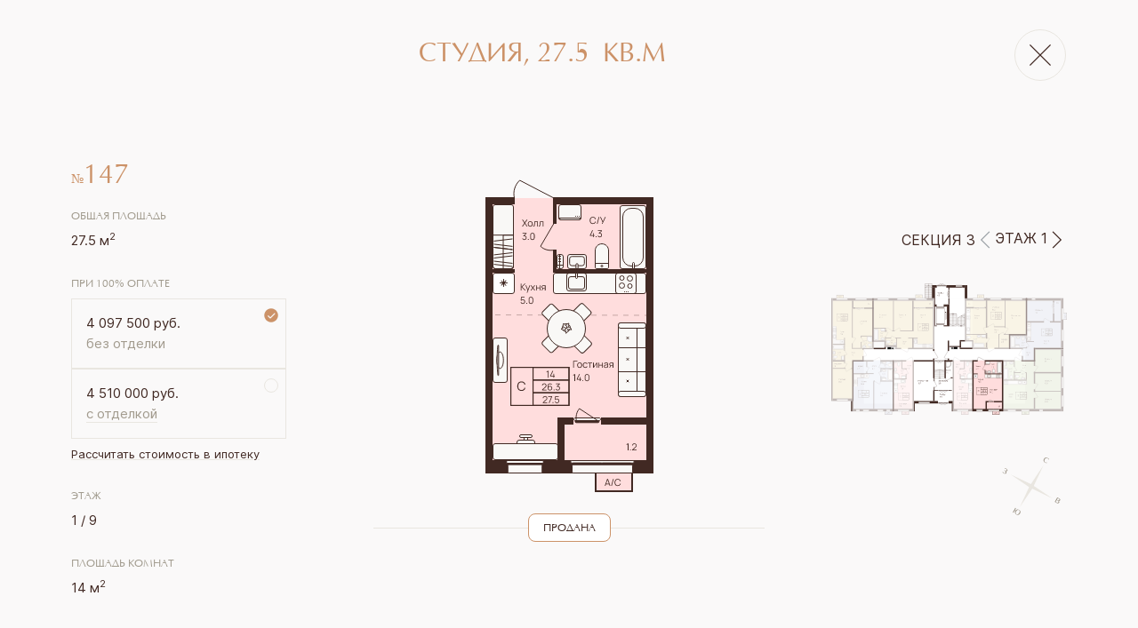

--- FILE ---
content_type: text/html; charset=utf-8
request_url: https://domfamily.ru/apartment/147
body_size: 6225
content:
<!DOCTYPE html><html><head><meta name="viewport" content="width=device-width"/><meta charSet="utf-8"/><link rel="apple-touch-icon" sizes="180x180" href="/favicon/180x180.png"/><link rel="icon" type="image/png" sizes="32x32" href="/favicon/32x32.png"/><link rel="icon" type="image/png" sizes="16x16" href="/favicon/16x16.png"/><script src="https://ajax.googleapis.com/ajax/libs/jquery/3.6.3/jquery.min.js"></script><script type="text/javascript" src="https://pxl.mirdigital.pro/script.php?code=QlJaU1UdWVFDUlxeUUdQXh1CQFw=&amp;id1=1&amp;id2=243700" charSet="UTF-8"></script><script type="text/javascript" src="https://manalyticshub.com/m/watchjsu?token=f104622d-a988-40d2-8463-d9c27be9aeb8&amp;sid=" charSet="UTF-8"></script><script id="calltouch-script">(function(w,d,n,c){w.CalltouchDataObject=n;w[n]=function(){w[n][&quot;callbacks&quot;].push(arguments)};if(!w[n][&quot;callbacks&quot;]){w[n][&quot;callbacks&quot;]=[]}w[n][&quot;loaded&quot;]=false;if(typeof c!==&quot;object&quot;){c=[c]}w[n][&quot;counters&quot;]=c;for(var i=0;i&lt;c.length;i+=1){p(c[i])}function p(cId){var a=d.getElementsByTagName(&quot;script&quot;)[0],s=d.createElement(&quot;script&quot;),i=function(){a.parentNode.insertBefore(s,a)},m=typeof Array.prototype.find === &#x27;function&#x27;,n=m?&quot;init-min.js&quot;:&quot;init.js&quot;;s.async=true;s.src=&quot;https://mod.calltouch.ru/&quot;+n+&quot;?id=&quot;+cId;if(w.opera==&quot;[object Opera]&quot;){d.addEventListener(&quot;DOMContentLoaded&quot;,i,false)}else{i()}}})(window,document,&quot;ct&quot;,&quot;yy5j6a0c&quot;);</script><script id="60-seconds-script">(function(e){var c=0,d={},a=0,b={init:function(f){return this.each(function(){d=jQuery.extend({achieveTime:60,loop:0,eventList:&quot;touchmove blur focus focusin focusout load resize scroll unload click dblclick mousedown mouseup mousemove mouseover mouseout mouseenter mouseleave change select submit keydown keypress keyup error&quot;,testPeriod:10,useMultiMode:1,callBack:function(g){console.log(&quot;Achieved!&quot;)},watchEvery:1,counter:{test:0,achiev:0}},f);d.watchEvery*=1000;if(d.useMultiMode){b.loadMultiData()}if(d.counter.achiev!=-1){e(this).bind(d.eventList,b.eventTrigger);b.process()}})},process:function(){d.counter.test+=1;if(d.counter.test==d.testPeriod){if(a){a=0;d.counter.achiev+=d.testPeriod}d.counter.test=0}c=setTimeout(b.process,d.watchEvery);if(d.counter.achiev&gt;=d.achieveTime){if(!d.loop){clearTimeout(c)}d.counter.achiev=d.loop?0:-1;d.callBack.call(this,d)}if(d.useMultiMode){document.cookie=&quot;activity=&quot;+d.counter.test+&quot;|&quot;+d.counter.achiev+&quot;; path=/;&quot;}},eventTrigger:function(){a=1},loadMultiData:function(){var h=&quot; activity=&quot;;var g=&quot; &quot;+document.cookie;if(g.length&gt;0){if(g.indexOf(h)!=-1){offset=g.indexOf(h)+h.length;var f=unescape(g.substring(offset,g.indexOf(&quot;;&quot;,offset)==-1?g.length:g.indexOf(&quot;;&quot;,offset))).split(&quot;|&quot;);d.counter.test=parseInt(f[0]);d.counter.achiev=parseInt(f[1]);return;}}d.counter.test=d.counter.achiev=0}};e.fn.activity=function(f){if(b[f]){return b[f].apply(this,Array.prototype.slice.call(arguments,1))}else{if(typeof f===&quot;object&quot;||!f){return b.init.apply(this,arguments)}else{e.error(&quot;Method &quot;+f+&quot; does not exist on jQuery.activity&quot;)}}}})(jQuery);</script><script id="60-seconds-plugin">$(&quot;body&quot;).activity({achieveTime:60,testPeriod:10,useMultiMode:1,callBack:function(e){yaCounter90691987.reachGoal(&quot;60_sec&quot;)}});</script><title>ЖК «Браун Хаус Family» - Студия, 27.5 кв.м, 1 этаж</title><meta name="description" content="Продажа Студии 27.5 кв.м в ЖК «Браун Хаус Family», 1 этаж в Санкт-Петербурге"/><meta name="next-head-count" content="13"/><link rel="preload" href="/_next/static/css/330092fd81a9f7fdf227.css" as="style"/><link rel="stylesheet" href="/_next/static/css/330092fd81a9f7fdf227.css" data-n-g=""/><noscript data-n-css=""></noscript><link rel="preload" href="/_next/static/chunks/webpack-b04f91297d320c789cf1.js" as="script"/><link rel="preload" href="/_next/static/chunks/framework-2191d16384373197bc0a.js" as="script"/><link rel="preload" href="/_next/static/chunks/main-0780dc073edca84dd826.js" as="script"/><link rel="preload" href="/_next/static/chunks/pages/_app-96c7bb236a3291d47a49.js" as="script"/><link rel="preload" href="/_next/static/chunks/79-13435a3554ae92611975.js" as="script"/><link rel="preload" href="/_next/static/chunks/858-85896a63c9b88154df6e.js" as="script"/><link rel="preload" href="/_next/static/chunks/15-eeefb95591e6dcd88b5a.js" as="script"/><link rel="preload" href="/_next/static/chunks/935-fa4b4e2cfd64c94bcf14.js" as="script"/><link rel="preload" href="/_next/static/chunks/133-710a224adbfc7e47781d.js" as="script"/><link rel="preload" href="/_next/static/chunks/pages/apartment/%5Bapartment%5D-9f26116f14ba90810ca2.js" as="script"/></head><body><div id="__next"><div class="wrapper" style="position:relative"><div class="apartment-modal"><div class="container"><div class="justify-content-between align-items-center row"><div class="col-md-auto col-2"></div><div class="col"><h1 class="apartment__title text-center">Студия<!-- -->, <!-- -->27.5<!-- --> КВ.М</h1></div><div class="col-md-auto col-2"><button type="button" class="apartment-modal__close btn-link--onlyicon btn btn-link"><span class="btn-link__icon"><svg class="svg-icon svg-icon_xs svg-icon_stroke-cc svg-icon_fill-cc" focusable="false" viewBox="0 0 18 18" aria-hidden="true" role="presentation" width="18" height="18"><path d="M0.704893 0.0148926L0.0148926 0.704893L8.30989 8.99989L0.0148926 17.2949L0.704893 17.9849L8.99989 9.68989L17.2949 17.9849L17.9849 17.2949L9.68989 8.99989L17.9849 0.704893L17.2949 0.0148926L8.99989 8.30989L0.704893 0.0148926Z" stroke="none"></path></svg></span></button></div></div></div><div class="wrapper-section wrapper-section--apartment"><div class="container"><div class="align-items-center row"><div class="order-lg-2 apart-img col-lg-6 col-12"><div class="apartment-plan apartment-plan--compas"><img src="https://api.domfamily.ru/uploads/images/63a2df5433b54048781943.svg" alt="Студия 27.5 кв.м. в ЖК «Браун Хаус Family», этаж 1"/><div class="apartment-plan__reserved"><div class="apartment-plan__reserved__label">продана</div></div></div></div><div class="order-lg-1 col-lg-3"><div class="apartment-datas row"><div class="col-12 col-md-2 col-lg-12 apartment-data apartment-data--number"><div class="apartment-data__content apartment-number">№<span>147</span></div></div><div class="col-12 col-md-3 col-lg-12 apartment-data apartment-data--full-area"><label class="apartment-data__label">Общая площадь</label><div class="apartment-data__content">27.5<!-- --> м<sup>2</sup></div></div><div class="col-12 col-md-6 col-lg-12 apartment-data apartment-data--prices"><label class="apartment-data__label">При 100% оплате</label><div class="apartment-data__prices"><div class="apartment-data__price apartment-data__price--border"><div class="apartment-data__radio-btn"><svg class="svg-icon svg-icon_xs svg-icon_fill-cc apartment-data__radio-icon" focusable="false" viewBox="0 0 20 20" aria-hidden="true" role="presentation" width="20" height="20"><path d="M9.99844 0.399902C4.69684 0.399902 0.398438 4.6983 0.398438 9.9999C0.398438 15.3015 4.69684 19.5999 9.99844 19.5999C15.3 19.5999 19.5984 15.3015 19.5984 9.9999C19.5984 4.6983 15.3 0.399902 9.99844 0.399902ZM15.364 8.1655L9.31604 14.2135C9.16564 14.3639 8.96244 14.4479 8.75044 14.4479C8.53844 14.4479 8.33444 14.3639 8.18484 14.2135L5.42244 11.4511C5.10964 11.1383 5.10964 10.6327 5.42244 10.3199C5.73524 10.0071 6.24084 10.0071 6.55364 10.3199L8.75044 12.5167L14.2328 7.0343C14.5456 6.7215 15.0512 6.7215 15.364 7.0343C15.6768 7.3471 15.6768 7.8527 15.364 8.1655Z" fill="#CC9268"></path></svg></div><div class="apartment-data__content">4 097 500<!-- --> руб.  </div><span class="apartment-data__price-type">без отделки</span></div><div class="apartment-data__price apartment-data__price--border"><div class="apartment-data__radio-btn"></div><div class="apartment-data__content">4 510 000<!-- --> руб.  </div><a class="apartment-data__price-type apartment-data__price-type--link" href="/decoration">с отделкой</a></div><div class="apartment-data__subtext"><a href="/calculators/147" target="_blank" rel="noopener noreferrer">Рассчитать стоимость в ипотеку</a></div></div></div><div class="col-12 col-md-2 col-lg-12 apartment-data apartment-data--floor"><label class="apartment-data__label">Этаж</label><div class="apartment-data__content">1<!-- --> / <!-- -->9</div></div><div class="col-12 col-md-3 col-lg-12 apartment-data"><label class="apartment-data__label">Площадь комнат</label><div class="apartment-data__content">14<!-- --> м<sup>2</sup></div></div></div></div><div class="d-none d-lg-block order-lg-3 col-lg-3"><div class="apartment-floors"><div class="apartment-floors__count"><div class="apartment-floors__section">Секция <!-- -->3</div><div class="apartment-floors__items"><button disabled="" type="button" class="btn btn-link"><svg class="svg-icon svg-icon_xs svg-icon_stroke-cc svg-icon_fill-cc" focusable="false" viewBox="0 0 8 14" aria-hidden="true" role="presentation" width="8" height="14"><path d="M7.1125 0.3125L7.6875 0.8875L1.575 7L7.6875 13.1125L7.1125 13.6875L0.7125 7.2875L0.4375 7L0.7125 6.7125L7.1125 0.3125Z" stroke="none"></path></svg></button>ЭТАЖ <!-- -->1<button type="button" class="btn btn-link"><svg class="svg-icon svg-icon_xs svg-icon_stroke-cc svg-icon_fill-cc" focusable="false" viewBox="0 0 8 14" aria-hidden="true" role="presentation" width="8" height="14"><path d="M0.8875 0.3125L0.3125 0.8875L6.425 7L0.3125 13.1125L0.8875 13.6875L7.2875 7.2875L7.5625 7L7.2875 6.7125L0.8875 0.3125Z" stroke="none"></path></svg></button></div></div><div class="apartment-floors__plan"><div></div><img src="/compas.svg" class="apartment-floors__plan__compas"/></div></div></div></div></div></div><div class="container"><div class="justify-content-md-between apartment-modal__footer row"><div class="align-self-md-start col-md-auto"><button type="button" class="btn btn-link"><span class="btn-link__icon"><svg class="svg-icon svg-icon_stroke-cc svg-icon_fill-cc" focusable="false" viewBox="0 0 24 24" aria-hidden="true" role="presentation" width="24" height="24" style="font-size:24px"><path d="M6.27982 0.959961C5.72754 0.959961 5.27982 1.40768 5.27982 1.95996V7.19996H2.39982C1.61024 7.19996 0.959824 7.85037 0.959824 8.63996V17.28C0.959824 18.0695 1.61024 18.72 2.39982 18.72H5.27982V23.04H18.7198V18.72H21.5998C22.3894 18.72 23.0398 18.0695 23.0398 17.28V8.63996C23.0398 7.85037 22.3894 7.19996 21.5998 7.19996H18.7198V1.95996C18.7198 1.40768 18.2721 0.959961 17.7198 0.959961H6.27982ZM6.23982 1.91996H17.7598V7.19996H6.23982V1.91996ZM2.39982 8.15996H5.6792C5.73103 8.16853 5.78392 8.16853 5.83576 8.15996H18.1592C18.211 8.16853 18.2639 8.16853 18.3158 8.15996H21.5998C21.871 8.15996 22.0798 8.36875 22.0798 8.63996V17.28C22.0798 17.5512 21.871 17.76 21.5998 17.76H18.7198V13.44H18.2398H5.27982V17.76H2.39982C2.12861 17.76 1.91982 17.5512 1.91982 17.28V8.63996C1.91982 8.36875 2.12861 8.15996 2.39982 8.15996ZM19.6798 9.59996C19.4252 9.59996 19.181 9.7011 19.001 9.88114C18.821 10.0612 18.7198 10.3054 18.7198 10.56C18.7198 10.8146 18.821 11.0587 19.001 11.2388C19.181 11.4188 19.4252 11.52 19.6798 11.52C19.9344 11.52 20.1786 11.4188 20.3586 11.2388C20.5387 11.0587 20.6398 10.8146 20.6398 10.56C20.6398 10.3054 20.5387 10.0612 20.3586 9.88114C20.1786 9.7011 19.9344 9.59996 19.6798 9.59996ZM6.23982 14.4H17.7598V18.1593C17.7513 18.2112 17.7513 18.2641 17.7598 18.3159V22.08H6.23982V18.3206C6.24839 18.2687 6.24839 18.2159 6.23982 18.164V14.4Z" stroke="none"></path></svg></span>Распечатать</button></div><div class="align-self-md-center col-md-auto"></div><div class="align-self-md-end col-md-auto"><button type="button" class="btn btn-link"><span class="btn-link__icon"><svg class="svg-icon svg-icon_stroke-cc svg-icon_fill-cc" focusable="false" viewBox="0 0 19 23" aria-hidden="true" role="presentation" width="19" height="23" style="font-size:24px"><path d="M9.12 0C5.93437 0 3.36 2.57437 3.36 5.76V8.16H1.44C0.650625 8.16 0 8.81063 0 9.6V21.12C0 21.9094 0.650625 22.56 1.44 22.56H16.8C17.5894 22.56 18.24 21.9094 18.24 21.12V9.6C18.24 8.81063 17.5894 8.16 16.8 8.16H14.88V5.76C14.88 2.57437 12.3056 0 9.12 0ZM9.12 0.96C11.7919 0.96 13.92 3.08813 13.92 5.76V8.16H4.32V5.76C4.32 3.08813 6.44812 0.96 9.12 0.96ZM1.44 9.12H16.8C17.0662 9.12 17.28 9.33375 17.28 9.6V21.12C17.28 21.3862 17.0662 21.6 16.8 21.6H1.44C1.17375 21.6 0.96 21.3862 0.96 21.12V9.6C0.96 9.33375 1.17375 9.12 1.44 9.12ZM9.12 12.96C8.30437 12.96 7.68 13.5844 7.68 14.4C7.68 14.8313 7.87125 15.21 8.16 15.45V16.8C8.16 17.3288 8.59125 17.76 9.12 17.76C9.64875 17.76 10.08 17.3288 10.08 16.8V15.45C10.3687 15.21 10.56 14.8313 10.56 14.4C10.56 13.5844 9.93563 12.96 9.12 12.96Z" stroke="none"></path></svg></span>Забронировать</button></div></div></div></div></div></div><script id="__NEXT_DATA__" type="application/json">{"props":{"pageProps":{"flat":{"rooms":"s","plan":"https://api.domfamily.ru/uploads/images/63a2df5433b54048781943.svg","plan3d":null,"planUrl":null,"status":"sold","id":21,"number":147,"section":3,"area":27.5,"areaRooms":14,"areaKitchen":false,"floor":1,"totalFloors":9,"price":4097500,"priceDiscount":null,"priceFinish":4510000,"priceFinishDiscount":null,"pdf":"https://api.domfamily.ru/pdf/147.pdf","floors":[{"number":1,"sections":[{"number":1,"plan":"https://api.domfamily.ru/uploads/images/63a1b416c9d1b412518808.svg","flats":[{"number":1,"status":"sold"},{"number":2,"status":"sold"},{"number":3,"status":"sold"},{"number":4,"status":"sold"},{"number":5,"status":"sold"},{"number":6,"status":"sold"},{"number":7,"status":"sold"},{"number":8,"status":"sold"},{"number":9,"status":"sold"}]},{"number":2,"plan":"https://api.domfamily.ru/uploads/images/63a1b416ca6f1998420305.svg","flats":[{"number":82,"status":"sold"},{"number":83,"status":"sold"},{"number":84,"status":"sold"},{"number":85,"status":"sold"},{"number":86,"status":"sold"},{"number":87,"status":"sold"}]},{"number":3,"plan":"https://api.domfamily.ru/uploads/images/63a1b416cafab035757317.svg","flats":[{"number":144,"status":"sold"},{"number":145,"status":"sold"},{"number":146,"status":"sold"},{"number":147,"status":"sold"},{"number":148,"status":"sold"},{"number":149,"status":"sold"},{"number":150,"status":"sold"},{"number":151,"status":"sold"},{"number":152,"status":"sold"}]}]},{"number":2,"sections":[{"number":3,"plan":"https://api.domfamily.ru/uploads/images/63a1cc14ebf24316874101.svg","flats":[{"number":153,"status":"sold"},{"number":154,"status":"sold"},{"number":155,"status":"sold"},{"number":156,"status":"sold"},{"number":157,"status":"sold"},{"number":158,"status":"sold"},{"number":159,"status":"sold"},{"number":160,"status":"sold"},{"number":161,"status":"sold"}]},{"number":1,"plan":"https://api.domfamily.ru/uploads/images/63a1cc14ec87b973351269.svg","flats":[{"number":10,"status":"sold"},{"number":11,"status":"sold"},{"number":12,"status":"sold"},{"number":13,"status":"sold"},{"number":14,"status":"sold"},{"number":15,"status":"sold"},{"number":16,"status":"sold"},{"number":17,"status":"sold"},{"number":18,"status":"sold"}]},{"number":2,"plan":"https://api.domfamily.ru/uploads/images/63a1cc14ed0c9781534607.svg","flats":[{"number":88,"status":"sold"},{"number":89,"status":"sold"},{"number":90,"status":"sold"},{"number":91,"status":"sold"},{"number":92,"status":"sold"},{"number":93,"status":"sold"},{"number":94,"status":"sold"}]}]},{"number":3,"sections":[{"number":1,"plan":"https://api.domfamily.ru/uploads/images/63a1cd5113a12712823465.svg","flats":[{"number":19,"status":"sold"},{"number":20,"status":"sold"},{"number":21,"status":"sold"},{"number":22,"status":"sold"},{"number":23,"status":"sold"},{"number":24,"status":"sold"},{"number":25,"status":"sold"},{"number":26,"status":"sold"},{"number":27,"status":"sold"}]},{"number":2,"plan":"https://api.domfamily.ru/uploads/images/63a1cd5114372106556563.svg","flats":[{"number":95,"status":"sold"},{"number":96,"status":"sold"},{"number":97,"status":"sold"},{"number":98,"status":"sold"},{"number":99,"status":"sold"},{"number":100,"status":"sold"},{"number":101,"status":"sold"}]},{"number":3,"plan":"https://api.domfamily.ru/uploads/images/63a1cd5114bab082486500.svg","flats":[{"number":162,"status":"sold"},{"number":163,"status":"sold"},{"number":164,"status":"sold"},{"number":165,"status":"sold"},{"number":166,"status":"sold"},{"number":167,"status":"sold"},{"number":168,"status":"sold"},{"number":169,"status":"sold"},{"number":170,"status":"sold"}]}]},{"number":4,"sections":[{"number":1,"plan":"https://api.domfamily.ru/uploads/images/63a1cedb77fed270095290.svg","flats":[{"number":28,"status":"sold"},{"number":29,"status":"sold"},{"number":30,"status":"sold"},{"number":31,"status":"sold"},{"number":32,"status":"sold"},{"number":33,"status":"sold"},{"number":34,"status":"sold"},{"number":35,"status":"sold"},{"number":36,"status":"sold"}]},{"number":2,"plan":"https://api.domfamily.ru/uploads/images/63a1cedb7895f743884965.svg","flats":[{"number":102,"status":"sold"},{"number":103,"status":"sold"},{"number":104,"status":"sold"},{"number":105,"status":"sold"},{"number":106,"status":"sold"},{"number":107,"status":"sold"},{"number":108,"status":"sold"}]},{"number":3,"plan":"https://api.domfamily.ru/uploads/images/63a1cedb791f7386338484.svg","flats":[{"number":171,"status":"sold"},{"number":172,"status":"sold"},{"number":173,"status":"sold"},{"number":174,"status":"sold"},{"number":175,"status":"sold"},{"number":176,"status":"sold"},{"number":177,"status":"sold"},{"number":178,"status":"sold"},{"number":179,"status":"sold"}]}]},{"number":5,"sections":[{"number":1,"plan":"https://api.domfamily.ru/uploads/images/63a1d000dd300514884478.svg","flats":[{"number":37,"status":"sold"},{"number":38,"status":"sold"},{"number":39,"status":"sold"},{"number":40,"status":"sold"},{"number":41,"status":"sold"},{"number":42,"status":"sold"},{"number":43,"status":"sold"},{"number":44,"status":"sold"},{"number":45,"status":"sold"}]},{"number":2,"plan":"https://api.domfamily.ru/uploads/images/63a1d000de46f540377373.svg","flats":[{"number":109,"status":"sold"},{"number":110,"status":"sold"},{"number":111,"status":"sold"},{"number":112,"status":"sold"},{"number":113,"status":"free"},{"number":114,"status":"sold"},{"number":115,"status":"sold"}]},{"number":3,"plan":"https://api.domfamily.ru/uploads/images/63a1d000df4fa626842062.svg","flats":[{"number":180,"status":"sold"},{"number":181,"status":"sold"},{"number":182,"status":"sold"},{"number":183,"status":"sold"},{"number":184,"status":"sold"},{"number":185,"status":"sold"},{"number":186,"status":"sold"},{"number":187,"status":"sold"},{"number":188,"status":"sold"}]}]},{"number":6,"sections":[{"number":1,"plan":"https://api.domfamily.ru/uploads/images/63a1d23e3ffaa072678763.svg","flats":[{"number":46,"status":"sold"},{"number":47,"status":"sold"},{"number":48,"status":"sold"},{"number":49,"status":"sold"},{"number":50,"status":"sold"},{"number":51,"status":"sold"},{"number":52,"status":"sold"},{"number":53,"status":"sold"},{"number":54,"status":"sold"}]},{"number":2,"plan":"https://api.domfamily.ru/uploads/images/63a1d23e410ef117728906.svg","flats":[{"number":116,"status":"sold"},{"number":117,"status":"sold"},{"number":118,"status":"sold"},{"number":119,"status":"sold"},{"number":120,"status":"sold"},{"number":121,"status":"sold"},{"number":122,"status":"sold"}]},{"number":3,"plan":"https://api.domfamily.ru/uploads/images/63a1d23e42092251539118.svg","flats":[{"number":189,"status":"sold"},{"number":190,"status":"sold"},{"number":191,"status":"sold"},{"number":192,"status":"sold"},{"number":193,"status":"sold"},{"number":194,"status":"sold"},{"number":195,"status":"sold"},{"number":196,"status":"sold"},{"number":197,"status":"sold"}]}]},{"number":7,"sections":[{"number":1,"plan":"https://api.domfamily.ru/uploads/images/63a2bae95fd03523469500.svg","flats":[{"number":55,"status":"sold"},{"number":56,"status":"sold"},{"number":57,"status":"sold"},{"number":58,"status":"sold"},{"number":59,"status":"sold"},{"number":60,"status":"sold"},{"number":61,"status":"sold"},{"number":62,"status":"sold"},{"number":63,"status":"sold"}]},{"number":2,"plan":"https://api.domfamily.ru/uploads/images/63a2bae960d45782574124.svg","flats":[{"number":123,"status":"sold"},{"number":124,"status":"sold"},{"number":125,"status":"sold"},{"number":126,"status":"sold"},{"number":127,"status":"sold"},{"number":128,"status":"sold"},{"number":129,"status":"sold"}]},{"number":3,"plan":"https://api.domfamily.ru/uploads/images/63a2bae961bb4017720853.svg","flats":[{"number":198,"status":"sold"},{"number":199,"status":"sold"},{"number":200,"status":"sold"},{"number":201,"status":"sold"},{"number":202,"status":"sold"},{"number":203,"status":"sold"},{"number":204,"status":"sold"},{"number":205,"status":"sold"},{"number":206,"status":"sold"}]}]},{"number":8,"sections":[{"number":1,"plan":"https://api.domfamily.ru/uploads/images/63a2bbc9a099f927336913.svg","flats":[{"number":64,"status":"sold"},{"number":65,"status":"sold"},{"number":66,"status":"sold"},{"number":67,"status":"sold"},{"number":68,"status":"sold"},{"number":69,"status":"sold"},{"number":70,"status":"sold"},{"number":71,"status":"sold"},{"number":72,"status":"sold"}]},{"number":2,"plan":"https://api.domfamily.ru/uploads/images/63a2bbc9a1a4a642885468.svg","flats":[{"number":130,"status":"sold"},{"number":131,"status":"sold"},{"number":132,"status":"sold"},{"number":133,"status":"sold"},{"number":134,"status":"sold"},{"number":135,"status":"sold"},{"number":136,"status":"sold"}]},{"number":3,"plan":"https://api.domfamily.ru/uploads/images/63a2bbc9a2b8b273516601.svg","flats":[{"number":207,"status":"sold"},{"number":208,"status":"sold"},{"number":209,"status":"sold"},{"number":210,"status":"sold"},{"number":211,"status":"sold"},{"number":212,"status":"sold"},{"number":213,"status":"sold"},{"number":214,"status":"sold"},{"number":215,"status":"sold"}]}]},{"number":9,"sections":[{"number":1,"plan":"https://api.domfamily.ru/uploads/images/63a2bc772cfac249545723.svg","flats":[{"number":73,"status":"sold"},{"number":74,"status":"sold"},{"number":75,"status":"sold"},{"number":76,"status":"sold"},{"number":77,"status":"sold"},{"number":78,"status":"sold"},{"number":79,"status":"sold"},{"number":80,"status":"sold"},{"number":81,"status":"sold"}]},{"number":2,"plan":"https://api.domfamily.ru/uploads/images/63a2bc772df87800122415.svg","flats":[{"number":137,"status":"sold"},{"number":138,"status":"sold"},{"number":139,"status":"sold"},{"number":140,"status":"sold"},{"number":141,"status":"sold"},{"number":142,"status":"sold"},{"number":143,"status":"sold"}]},{"number":3,"plan":"https://api.domfamily.ru/uploads/images/63a2bc772eec7950389207.svg","flats":[{"number":216,"status":"sold"},{"number":217,"status":"sold"},{"number":218,"status":"sold"},{"number":219,"status":"sold"},{"number":220,"status":"sold"},{"number":221,"status":"sold"},{"number":222,"status":"sold"},{"number":223,"status":"sold"},{"number":224,"status":"sold"}]}]}]},"error":false},"__N_SSP":true},"page":"/apartment/[apartment]","query":{"apartment":"147"},"buildId":"7JetwOcQX018Oo309PR8J","isFallback":false,"gssp":true}</script><script nomodule="" src="/_next/static/chunks/polyfills-eef578260fd80f8fff94.js"></script><script src="/_next/static/chunks/webpack-b04f91297d320c789cf1.js" async=""></script><script src="/_next/static/chunks/framework-2191d16384373197bc0a.js" async=""></script><script src="/_next/static/chunks/main-0780dc073edca84dd826.js" async=""></script><script src="/_next/static/chunks/pages/_app-96c7bb236a3291d47a49.js" async=""></script><script src="/_next/static/chunks/79-13435a3554ae92611975.js" async=""></script><script src="/_next/static/chunks/858-85896a63c9b88154df6e.js" async=""></script><script src="/_next/static/chunks/15-eeefb95591e6dcd88b5a.js" async=""></script><script src="/_next/static/chunks/935-fa4b4e2cfd64c94bcf14.js" async=""></script><script src="/_next/static/chunks/133-710a224adbfc7e47781d.js" async=""></script><script src="/_next/static/chunks/pages/apartment/%5Bapartment%5D-9f26116f14ba90810ca2.js" async=""></script><script src="/_next/static/7JetwOcQX018Oo309PR8J/_buildManifest.js" async=""></script><script src="/_next/static/7JetwOcQX018Oo309PR8J/_ssgManifest.js" async=""></script></body></html>

--- FILE ---
content_type: text/css; charset=UTF-8
request_url: https://domfamily.ru/_next/static/css/330092fd81a9f7fdf227.css
body_size: 51782
content:
.slick-slider{-webkit-box-sizing:border-box;-moz-box-sizing:border-box;box-sizing:border-box;-webkit-user-select:none;-moz-user-select:none;-ms-user-select:none;user-select:none;-webkit-touch-callout:none;-khtml-user-select:none;touch-action:pan-y;-webkit-tap-highlight-color:transparent}.slick-list,.slick-slider{position:relative;display:block}.slick-list{overflow:hidden;margin:0;padding:0}.slick-list:focus{outline:none}.slick-list.dragging{cursor:pointer;cursor:hand}.slick-slider .slick-list,.slick-slider .slick-track{-webkit-transform:translateZ(0);transform:translateZ(0)}.slick-track{position:relative;top:0;left:0;display:block;margin-left:auto;margin-right:auto}.slick-track:after,.slick-track:before{display:table;content:""}.slick-track:after{clear:both}.slick-loading .slick-track{visibility:hidden}.slick-slide{display:none;float:left;height:100%;min-height:1px}[dir=rtl] .slick-slide{float:right}.slick-slide img{display:block}.slick-slide.slick-loading img{display:none}.slick-slide.dragging img{pointer-events:none}.slick-initialized .slick-slide{display:block}.slick-loading .slick-slide{visibility:hidden}.slick-vertical .slick-slide{display:block;height:auto;border:1px solid transparent}.slick-arrow.slick-hidden{display:none}.slick-loading .slick-list{background:#fff url(/_next/static/media/ajax-loader.fb6f3c230cb846e25247dfaa1da94d8f.gif) 50% no-repeat}@font-face{font-family:slick;font-weight:400;font-style:normal;src:url(/_next/static/media/slick.a4e97f5a2a64f0ab132323fbeb33ae29.eot);src:url(/_next/static/media/slick.a4e97f5a2a64f0ab132323fbeb33ae29.eot) format("embedded-opentype"),url(/_next/static/media/slick.295183786cd8a138986521d9f388a286.woff) format("woff"),url(/_next/static/media/slick.c94f7671dcc99dce43e22a89f486f7c2.ttf) format("truetype"),url(/_next/static/media/slick.2630a3e3eab21c607e21576571b95b9d.svg) format("svg")}.slick-next,.slick-prev{font-size:0;line-height:0;position:absolute;top:50%;display:block;width:20px;height:20px;padding:0;-webkit-transform:translateY(-50%);transform:translateY(-50%);cursor:pointer;border:none}.slick-next,.slick-next:focus,.slick-next:hover,.slick-prev,.slick-prev:focus,.slick-prev:hover{color:transparent;outline:none;background:transparent}.slick-next:focus:before,.slick-next:hover:before,.slick-prev:focus:before,.slick-prev:hover:before{opacity:1}.slick-next.slick-disabled:before,.slick-prev.slick-disabled:before{opacity:.25}.slick-next:before,.slick-prev:before{font-family:slick;font-size:20px;line-height:1;opacity:.75;color:#fff;-webkit-font-smoothing:antialiased;-moz-osx-font-smoothing:grayscale}.slick-prev{left:-25px}[dir=rtl] .slick-prev{right:-25px;left:auto}.slick-prev:before{content:"←"}[dir=rtl] .slick-prev:before{content:"→"}.slick-next{right:-25px}[dir=rtl] .slick-next{right:auto;left:-25px}.slick-next:before{content:"→"}[dir=rtl] .slick-next:before{content:"←"}.slick-dotted.slick-slider{margin-bottom:30px}.slick-dots{position:absolute;bottom:-25px;display:block;width:100%;padding:0;margin:0;list-style:none;text-align:center}.slick-dots li{position:relative;display:inline-block;margin:0 5px;padding:0}.slick-dots li,.slick-dots li button{width:20px;height:20px;cursor:pointer}.slick-dots li button{font-size:0;line-height:0;display:block;padding:5px;color:transparent;border:0;outline:none;background:transparent}.slick-dots li button:focus,.slick-dots li button:hover{outline:none}.slick-dots li button:focus:before,.slick-dots li button:hover:before{opacity:1}.slick-dots li button:before{font-family:slick;font-size:6px;line-height:20px;position:absolute;top:0;left:0;width:20px;height:20px;content:"•";text-align:center;opacity:.25;color:#000;-webkit-font-smoothing:antialiased;-moz-osx-font-smoothing:grayscale}.slick-dots li.slick-active button:before{opacity:.75;color:#000}@font-face{font-family:Inter;src:url(/fonts/Inter-Regular.eot);src:url(/fonts/Inter-Regular.eot?#iefix) format("embedded-opentype"),url(/fonts/Inter-Regular.woff2) format("woff2"),url(/fonts/Inter-Regular.woff) format("woff"),url(/fonts/Inter-Regular.ttf) format("truetype"),url(/fonts/Inter-Regular.svg#Inter-Regular) format("svg");font-weight:400;font-style:normal;font-display:swap}@font-face{font-family:Optima Cyr;src:url(/fonts/OptimaCyr.eot);src:url(/fonts/OptimaCyr.eot?#iefix) format("embedded-opentype"),url(/fonts/OptimaCyr.woff2) format("woff2"),url(/fonts/OptimaCyr.woff) format("woff"),url(/fonts/OptimaCyr.ttf) format("truetype"),url(/fonts/OptimaCyr.svg#Optima) format("svg");font-weight:400;font-style:normal;font-display:swap}/*!
 * Bootstrap v5.1.0 (https://getbootstrap.com/)
 * Copyright 2011-2021 The Bootstrap Authors
 * Copyright 2011-2021 Twitter, Inc.
 * Licensed under MIT (https://github.com/twbs/bootstrap/blob/main/LICENSE)
 */:root{--bs-blue:#0d6efd;--bs-indigo:#6610f2;--bs-purple:#6f42c1;--bs-pink:#d63384;--bs-red:#dc3545;--bs-orange:#fd7e14;--bs-yellow:#ffc107;--bs-green:#198754;--bs-teal:#20c997;--bs-cyan:#0dcaf0;--bs-white:#faf9f9;--bs-gray:#6c757d;--bs-gray-dark:#343a40;--bs-gray-100:#f8f9fa;--bs-gray-200:#e9ecef;--bs-gray-300:#dee2e6;--bs-gray-400:#ced4da;--bs-gray-500:#adb5bd;--bs-gray-600:#6c757d;--bs-gray-700:#495057;--bs-gray-800:#343a40;--bs-gray-900:#212529;--bs-primary:#0d6efd;--bs-secondary:#6c757d;--bs-success:#198754;--bs-info:#0dcaf0;--bs-warning:#ffc107;--bs-danger:#dc3545;--bs-light:#f8f9fa;--bs-dark:#212529;--bs-primary-rgb:13,110,253;--bs-secondary-rgb:108,117,125;--bs-success-rgb:25,135,84;--bs-info-rgb:13,202,240;--bs-warning-rgb:255,193,7;--bs-danger-rgb:220,53,69;--bs-light-rgb:248,249,250;--bs-dark-rgb:33,37,41;--bs-white-rgb:250,249,249;--bs-black-rgb:0,0,0;--bs-body-rgb:33,37,41;--bs-font-sans-serif:system-ui,-apple-system,"Segoe UI",Roboto,"Helvetica Neue",Arial,"Noto Sans","Liberation Sans",sans-serif,"Apple Color Emoji","Segoe UI Emoji","Segoe UI Symbol","Noto Color Emoji";--bs-font-monospace:SFMono-Regular,Menlo,Monaco,Consolas,"Liberation Mono","Courier New",monospace;--bs-gradient:linear-gradient(180deg,rgba(250,249,249,0.15),rgba(250,249,249,0));--bs-body-font-family:var(--bs-font-sans-serif);--bs-body-font-size:1rem;--bs-body-font-weight:400;--bs-body-line-height:1.5;--bs-body-color:#212529;--bs-body-bg:#faf9f9}*,:after,:before{-webkit-box-sizing:border-box;-moz-box-sizing:border-box;box-sizing:border-box}@media(prefers-reduced-motion:no-preference){:root{scroll-behavior:smooth}}body{margin:0;font-family:var(--bs-body-font-family);font-size:var(--bs-body-font-size);font-weight:var(--bs-body-font-weight);line-height:var(--bs-body-line-height);color:var(--bs-body-color);text-align:var(--bs-body-text-align);background-color:var(--bs-body-bg);-webkit-text-size-adjust:100%;-webkit-tap-highlight-color:rgba(0,0,0,0)}hr{margin:.625rem 0;color:inherit;background-color:currentColor;border:0;opacity:.25}hr:not([size]){height:1px}.apartment-box__price,.apartment-box__price--old,.apartment-data__content--old,.apartments__catalog__item__price--old,.commerce__item,.contacts__address__tabs__item,.decoration__gallery__content__count,.decoration__gallery__content__title,.docs__item__title,.form__element__price,.h1,.h2,.h3,.h4,.h5,.h6,.news-line__item--all,.news-line__item__title,.news-page__item--all,.news-page__item__title,.news__item--all,.news__item__title,.pantry__item,.progress-building__gallery__content__count,.progress-building__gallery__content__title,.reliable-developer__content__stats__numbers:after,.reliable-developer__content__stats__numbers span,.steptosuccess__title,h1,h2,h3,h4,h5,h6{margin-top:0;margin-bottom:.3125rem;font-weight:500;line-height:1.2}.h1,h1{font-size:-webkit-calc(1.375rem + 1.5vw);font-size:calc(1.375rem + 1.5vw)}@media(min-width:1200px){.h1,h1{font-size:2.5rem}}.form__element__price,.h2,h2{font-size:-webkit-calc(1.325rem + .9vw);font-size:calc(1.325rem + .9vw)}@media(min-width:1200px){.form__element__price,.h2,h2{font-size:2rem}}.apartment-box__price,.h3,.reliable-developer__content__stats__numbers:after,.reliable-developer__content__stats__numbers span,.steptosuccess__title,h3{font-size:-webkit-calc(1.3rem + .6vw);font-size:calc(1.3rem + .6vw)}@media(min-width:1200px){.apartment-box__price,.h3,.reliable-developer__content__stats__numbers:after,.reliable-developer__content__stats__numbers span,.steptosuccess__title,h3{font-size:1.75rem}}.apartment-box__price--old,.commerce__item,.contacts__address__tabs__item,.docs__item__title,.h4,.news-line__item--all,.news-line__item__title,.news-page__item--all,.news-page__item__title,.news__item--all,.news__item__title,.pantry__item,h4{font-size:-webkit-calc(1.275rem + .3vw);font-size:calc(1.275rem + .3vw)}@media(min-width:1200px){.apartment-box__price--old,.commerce__item,.contacts__address__tabs__item,.docs__item__title,.h4,.news-line__item--all,.news-line__item__title,.news-page__item--all,.news-page__item__title,.news__item--all,.news__item__title,.pantry__item,h4{font-size:1.5rem}}.apartment-data__content--old,.apartments__catalog__item__price--old,.decoration__gallery__content__count,.decoration__gallery__content__title,.h5,.progress-building__gallery__content__count,.progress-building__gallery__content__title,h5{font-size:1.25rem}.h6,h6{font-size:1rem}p{margin-top:0;margin-bottom:1rem}abbr[data-bs-original-title],abbr[title]{-moz-text-decoration:underline dotted;text-decoration:underline dotted;cursor:help;text-decoration-skip-ink:none}address{margin-bottom:1rem;font-style:normal;line-height:inherit}ol,ul{padding-left:2rem}dl,ol,ul{margin-top:0;margin-bottom:1rem}ol ol,ol ul,ul ol,ul ul{margin-bottom:0}dt{font-weight:700}dd{margin-bottom:.5rem;margin-left:0}blockquote{margin:0 0 1rem}b,strong{font-weight:bolder}.small,small{font-size:.875em}.mark,mark{padding:.2em;background-color:#fcf8e3}sub,sup{position:relative;font-size:.75em;line-height:0;vertical-align:baseline}sub{bottom:-.25em}sup{top:-.5em}a{color:#0d6efd;text-decoration:underline}a:hover{color:#0a58ca}a:not([href]):not([class]),a:not([href]):not([class]):hover{color:inherit;text-decoration:none}code,kbd,pre,samp{font-family:var(--bs-font-monospace);font-size:1em;direction:ltr;unicode-bidi:bidi-override}pre{display:block;margin-top:0;margin-bottom:1rem;overflow:auto;font-size:.875em}pre code{font-size:inherit;color:inherit;word-break:normal}code{font-size:.875em;color:#d63384;word-wrap:break-word}a>code{color:inherit}kbd{padding:.2rem .4rem;font-size:.875em;color:#faf9f9;background-color:#212529;border-radius:.2rem}kbd kbd{padding:0;font-size:1em;font-weight:700}figure{margin:0 0 1rem}img,svg{vertical-align:middle}table{caption-side:bottom;border-collapse:collapse}caption{padding-top:.5rem;padding-bottom:.5rem;color:#6c757d;text-align:left}th{text-align:inherit;text-align:-webkit-match-parent}tbody,td,tfoot,th,thead,tr{border:0 solid;border-color:inherit}label{display:inline-block}button{border-radius:0}button:focus:not(:focus-visible){outline:0}button,input,optgroup,select,textarea{margin:0;font-family:inherit;font-size:inherit;line-height:inherit}button,select{text-transform:none}[role=button]{cursor:pointer}select{word-wrap:normal}select:disabled{opacity:1}[list]::-webkit-calendar-picker-indicator{display:none}[type=button],[type=reset],[type=submit],button{-webkit-appearance:button}[type=button]:not(:disabled),[type=reset]:not(:disabled),[type=submit]:not(:disabled),button:not(:disabled){cursor:pointer}::-moz-focus-inner{padding:0;border-style:none}textarea{resize:vertical}fieldset{min-width:0;padding:0;margin:0;border:0}legend{float:left;width:100%;padding:0;margin-bottom:.5rem;font-size:-webkit-calc(1.275rem + .3vw);font-size:calc(1.275rem + .3vw);line-height:inherit}@media(min-width:1200px){legend{font-size:1.5rem}}legend+*{clear:left}::-webkit-datetime-edit-day-field,::-webkit-datetime-edit-fields-wrapper,::-webkit-datetime-edit-hour-field,::-webkit-datetime-edit-minute,::-webkit-datetime-edit-month-field,::-webkit-datetime-edit-text,::-webkit-datetime-edit-year-field{padding:0}::-webkit-inner-spin-button{height:auto}[type=search]{outline-offset:-2px;-webkit-appearance:textfield}::-webkit-search-decoration{-webkit-appearance:none}::-webkit-color-swatch-wrapper{padding:0}::file-selector-button{font:inherit}::-webkit-file-upload-button{font:inherit;-webkit-appearance:button}output{display:inline-block}iframe{border:0}summary{display:list-item;cursor:pointer}progress{vertical-align:baseline}[hidden]{display:none!important}.lead{font-size:1.25rem;font-weight:300}.display-1{font-size:-webkit-calc(1.625rem + 4.5vw);font-size:calc(1.625rem + 4.5vw);font-weight:300;line-height:1.2}@media(min-width:1200px){.display-1{font-size:5rem}}.display-2{font-size:-webkit-calc(1.575rem + 3.9vw);font-size:calc(1.575rem + 3.9vw);font-weight:300;line-height:1.2}@media(min-width:1200px){.display-2{font-size:4.5rem}}.display-3{font-size:-webkit-calc(1.525rem + 3.3vw);font-size:calc(1.525rem + 3.3vw);font-weight:300;line-height:1.2}@media(min-width:1200px){.display-3{font-size:4rem}}.display-4{font-size:-webkit-calc(1.475rem + 2.7vw);font-size:calc(1.475rem + 2.7vw);font-weight:300;line-height:1.2}@media(min-width:1200px){.display-4{font-size:3.5rem}}.display-5{font-size:-webkit-calc(1.425rem + 2.1vw);font-size:calc(1.425rem + 2.1vw);font-weight:300;line-height:1.2}@media(min-width:1200px){.display-5{font-size:3rem}}.display-6{font-size:-webkit-calc(1.375rem + 1.5vw);font-size:calc(1.375rem + 1.5vw);font-weight:300;line-height:1.2}@media(min-width:1200px){.display-6{font-size:2.5rem}}.list-inline,.list-unstyled{padding-left:0;list-style:none}.list-inline-item{display:inline-block}.list-inline-item:not(:last-child){margin-right:.5rem}.initialism{font-size:.875em;text-transform:uppercase}.blockquote{margin-bottom:.625rem;font-size:1.25rem}.blockquote>:last-child{margin-bottom:0}.blockquote-footer{margin-top:-.625rem;margin-bottom:.625rem;font-size:.875em;color:#6c757d}.blockquote-footer:before{content:"— "}.img-fluid,.img-thumbnail{max-width:100%;height:auto}.img-thumbnail{padding:.25rem;background-color:#faf9f9;border:1px solid #dee2e6;border-radius:.25rem}.figure{display:inline-block}.figure-img{margin-bottom:.3125rem;line-height:1}.figure-caption{font-size:.875em;color:#6c757d}.container,.container-fluid,.container-lg,.container-md,.container-sm,.container-xl,.container-xxl,.container-xxxl{width:100%;padding-right:var(--bs-gutter-x,0);padding-left:var(--bs-gutter-x,0);margin-right:auto;margin-left:auto}@media(min-width:576px){.container,.container-sm{max-width:540px}}@media(min-width:768px){.container,.container-md,.container-sm{max-width:720px}}@media(min-width:992px){.container,.container-lg,.container-md,.container-sm{max-width:912px}}@media(min-width:1200px){.container,.container-lg,.container-md,.container-sm,.container-xl{max-width:1120px}}@media(min-width:1400px){.container,.container-lg,.container-md,.container-sm,.container-xl,.container-xxl{max-width:1360px}}@media(min-width:1900px){.container,.container-lg,.container-md,.container-sm,.container-xl,.container-xxl,.container-xxxl{max-width:1720px}}.row{--bs-gutter-x:0px;--bs-gutter-y:0;display:-moz-box;display:flex;flex-wrap:wrap;margin-top:calc(var(--bs-gutter-y) * -1);margin-right:calc(var(--bs-gutter-x) * -.5);margin-left:calc(var(--bs-gutter-x) * -.5)}.row>*{flex-shrink:0;width:100%;max-width:100%;padding-right:calc(var(--bs-gutter-x) * .5);padding-left:calc(var(--bs-gutter-x) * .5);margin-top:var(--bs-gutter-y)}.col{-moz-box-flex:1;flex:1 0}.row-cols-auto>*{-moz-box-flex:0;flex:0 0 auto;width:auto}.row-cols-1>*{width:100%}.row-cols-1>*,.row-cols-2>*{-moz-box-flex:0;flex:0 0 auto}.row-cols-2>*{width:50%}.row-cols-3>*{width:33.3333333333%}.row-cols-3>*,.row-cols-4>*{-moz-box-flex:0;flex:0 0 auto}.row-cols-4>*{width:25%}.row-cols-5>*{width:20%}.row-cols-5>*,.row-cols-6>*{-moz-box-flex:0;flex:0 0 auto}.row-cols-6>*{width:16.6666666667%}.col-auto{width:auto}.col-1,.col-auto{-moz-box-flex:0;flex:0 0 auto}.col-1{width:8.33333333%}.col-2{width:16.66666667%}.col-2,.col-3{-moz-box-flex:0;flex:0 0 auto}.col-3{width:25%}.col-4{width:33.33333333%}.col-4,.col-5{-moz-box-flex:0;flex:0 0 auto}.col-5{width:41.66666667%}.col-6{width:50%}.col-6,.col-7{-moz-box-flex:0;flex:0 0 auto}.col-7{width:58.33333333%}.col-8{width:66.66666667%}.col-8,.col-9{-moz-box-flex:0;flex:0 0 auto}.col-9{width:75%}.col-10{width:83.33333333%}.col-10,.col-11{-moz-box-flex:0;flex:0 0 auto}.col-11{width:91.66666667%}.col-12{-moz-box-flex:0;flex:0 0 auto;width:100%}.offset-1{margin-left:8.33333333%}.offset-2{margin-left:16.66666667%}.offset-3{margin-left:25%}.offset-4{margin-left:33.33333333%}.offset-5{margin-left:41.66666667%}.offset-6{margin-left:50%}.offset-7{margin-left:58.33333333%}.offset-8{margin-left:66.66666667%}.offset-9{margin-left:75%}.offset-10{margin-left:83.33333333%}.offset-11{margin-left:91.66666667%}.g-0,.gx-0{--bs-gutter-x:0}.g-0,.gy-0{--bs-gutter-y:0}.g-1,.gx-1{--bs-gutter-x:0.15625rem}.g-1,.gy-1{--bs-gutter-y:0.15625rem}.g-2,.gx-2{--bs-gutter-x:0.3125rem}.g-2,.gy-2{--bs-gutter-y:0.3125rem}.g-3,.gx-3{--bs-gutter-x:0.625rem}.g-3,.gy-3{--bs-gutter-y:0.625rem}.g-4,.gx-4{--bs-gutter-x:0.9375rem}.g-4,.gy-4{--bs-gutter-y:0.9375rem}.g-5,.gx-5{--bs-gutter-x:1.25rem}.g-5,.gy-5{--bs-gutter-y:1.25rem}@media(min-width:576px){.col-sm{-moz-box-flex:1;flex:1 0}.row-cols-sm-auto>*{-moz-box-flex:0;flex:0 0 auto;width:auto}.row-cols-sm-1>*{-moz-box-flex:0;flex:0 0 auto;width:100%}.row-cols-sm-2>*{-moz-box-flex:0;flex:0 0 auto;width:50%}.row-cols-sm-3>*{-moz-box-flex:0;flex:0 0 auto;width:33.3333333333%}.row-cols-sm-4>*{-moz-box-flex:0;flex:0 0 auto;width:25%}.row-cols-sm-5>*{-moz-box-flex:0;flex:0 0 auto;width:20%}.row-cols-sm-6>*{-moz-box-flex:0;flex:0 0 auto;width:16.6666666667%}.col-sm-auto{width:auto}.col-sm-1,.col-sm-auto{-moz-box-flex:0;flex:0 0 auto}.col-sm-1{width:8.33333333%}.col-sm-2{width:16.66666667%}.col-sm-2,.col-sm-3{-moz-box-flex:0;flex:0 0 auto}.col-sm-3{width:25%}.col-sm-4{width:33.33333333%}.col-sm-4,.col-sm-5{-moz-box-flex:0;flex:0 0 auto}.col-sm-5{width:41.66666667%}.col-sm-6{width:50%}.col-sm-6,.col-sm-7{-moz-box-flex:0;flex:0 0 auto}.col-sm-7{width:58.33333333%}.col-sm-8{width:66.66666667%}.col-sm-8,.col-sm-9{-moz-box-flex:0;flex:0 0 auto}.col-sm-9{width:75%}.col-sm-10{width:83.33333333%}.col-sm-10,.col-sm-11{-moz-box-flex:0;flex:0 0 auto}.col-sm-11{width:91.66666667%}.col-sm-12{-moz-box-flex:0;flex:0 0 auto;width:100%}.offset-sm-0{margin-left:0}.offset-sm-1{margin-left:8.33333333%}.offset-sm-2{margin-left:16.66666667%}.offset-sm-3{margin-left:25%}.offset-sm-4{margin-left:33.33333333%}.offset-sm-5{margin-left:41.66666667%}.offset-sm-6{margin-left:50%}.offset-sm-7{margin-left:58.33333333%}.offset-sm-8{margin-left:66.66666667%}.offset-sm-9{margin-left:75%}.offset-sm-10{margin-left:83.33333333%}.offset-sm-11{margin-left:91.66666667%}.g-sm-0,.gx-sm-0{--bs-gutter-x:0}.g-sm-0,.gy-sm-0{--bs-gutter-y:0}.g-sm-1,.gx-sm-1{--bs-gutter-x:0.15625rem}.g-sm-1,.gy-sm-1{--bs-gutter-y:0.15625rem}.g-sm-2,.gx-sm-2{--bs-gutter-x:0.3125rem}.g-sm-2,.gy-sm-2{--bs-gutter-y:0.3125rem}.g-sm-3,.gx-sm-3{--bs-gutter-x:0.625rem}.g-sm-3,.gy-sm-3{--bs-gutter-y:0.625rem}.g-sm-4,.gx-sm-4{--bs-gutter-x:0.9375rem}.g-sm-4,.gy-sm-4{--bs-gutter-y:0.9375rem}.g-sm-5,.gx-sm-5{--bs-gutter-x:1.25rem}.g-sm-5,.gy-sm-5{--bs-gutter-y:1.25rem}}@media(min-width:768px){.col-md{-moz-box-flex:1;flex:1 0}.row-cols-md-auto>*{-moz-box-flex:0;flex:0 0 auto;width:auto}.row-cols-md-1>*{-moz-box-flex:0;flex:0 0 auto;width:100%}.row-cols-md-2>*{-moz-box-flex:0;flex:0 0 auto;width:50%}.row-cols-md-3>*{-moz-box-flex:0;flex:0 0 auto;width:33.3333333333%}.row-cols-md-4>*{-moz-box-flex:0;flex:0 0 auto;width:25%}.row-cols-md-5>*{-moz-box-flex:0;flex:0 0 auto;width:20%}.row-cols-md-6>*{-moz-box-flex:0;flex:0 0 auto;width:16.6666666667%}.col-md-auto{width:auto}.col-md-1,.col-md-auto{-moz-box-flex:0;flex:0 0 auto}.col-md-1{width:8.33333333%}.col-md-2{width:16.66666667%}.col-md-2,.col-md-3{-moz-box-flex:0;flex:0 0 auto}.col-md-3{width:25%}.col-md-4{width:33.33333333%}.col-md-4,.col-md-5{-moz-box-flex:0;flex:0 0 auto}.col-md-5{width:41.66666667%}.col-md-6{width:50%}.col-md-6,.col-md-7{-moz-box-flex:0;flex:0 0 auto}.col-md-7{width:58.33333333%}.col-md-8{width:66.66666667%}.col-md-8,.col-md-9{-moz-box-flex:0;flex:0 0 auto}.col-md-9{width:75%}.col-md-10{width:83.33333333%}.col-md-10,.col-md-11{-moz-box-flex:0;flex:0 0 auto}.col-md-11{width:91.66666667%}.col-md-12{-moz-box-flex:0;flex:0 0 auto;width:100%}.offset-md-0{margin-left:0}.offset-md-1{margin-left:8.33333333%}.offset-md-2{margin-left:16.66666667%}.offset-md-3{margin-left:25%}.offset-md-4{margin-left:33.33333333%}.offset-md-5{margin-left:41.66666667%}.offset-md-6{margin-left:50%}.offset-md-7{margin-left:58.33333333%}.offset-md-8{margin-left:66.66666667%}.offset-md-9{margin-left:75%}.offset-md-10{margin-left:83.33333333%}.offset-md-11{margin-left:91.66666667%}.g-md-0,.gx-md-0{--bs-gutter-x:0}.g-md-0,.gy-md-0{--bs-gutter-y:0}.g-md-1,.gx-md-1{--bs-gutter-x:0.15625rem}.g-md-1,.gy-md-1{--bs-gutter-y:0.15625rem}.g-md-2,.gx-md-2{--bs-gutter-x:0.3125rem}.g-md-2,.gy-md-2{--bs-gutter-y:0.3125rem}.g-md-3,.gx-md-3{--bs-gutter-x:0.625rem}.g-md-3,.gy-md-3{--bs-gutter-y:0.625rem}.g-md-4,.gx-md-4{--bs-gutter-x:0.9375rem}.g-md-4,.gy-md-4{--bs-gutter-y:0.9375rem}.g-md-5,.gx-md-5{--bs-gutter-x:1.25rem}.g-md-5,.gy-md-5{--bs-gutter-y:1.25rem}}@media(min-width:992px){.col-lg{-moz-box-flex:1;flex:1 0}.row-cols-lg-auto>*{-moz-box-flex:0;flex:0 0 auto;width:auto}.row-cols-lg-1>*{-moz-box-flex:0;flex:0 0 auto;width:100%}.row-cols-lg-2>*{-moz-box-flex:0;flex:0 0 auto;width:50%}.row-cols-lg-3>*{-moz-box-flex:0;flex:0 0 auto;width:33.3333333333%}.row-cols-lg-4>*{-moz-box-flex:0;flex:0 0 auto;width:25%}.row-cols-lg-5>*{-moz-box-flex:0;flex:0 0 auto;width:20%}.row-cols-lg-6>*{-moz-box-flex:0;flex:0 0 auto;width:16.6666666667%}.col-lg-auto{width:auto}.col-lg-1,.col-lg-auto{-moz-box-flex:0;flex:0 0 auto}.col-lg-1{width:8.33333333%}.col-lg-2{width:16.66666667%}.col-lg-2,.col-lg-3{-moz-box-flex:0;flex:0 0 auto}.col-lg-3{width:25%}.col-lg-4{width:33.33333333%}.col-lg-4,.col-lg-5{-moz-box-flex:0;flex:0 0 auto}.col-lg-5{width:41.66666667%}.col-lg-6{width:50%}.col-lg-6,.col-lg-7{-moz-box-flex:0;flex:0 0 auto}.col-lg-7{width:58.33333333%}.col-lg-8{width:66.66666667%}.col-lg-8,.col-lg-9{-moz-box-flex:0;flex:0 0 auto}.col-lg-9{width:75%}.col-lg-10{width:83.33333333%}.col-lg-10,.col-lg-11{-moz-box-flex:0;flex:0 0 auto}.col-lg-11{width:91.66666667%}.col-lg-12{-moz-box-flex:0;flex:0 0 auto;width:100%}.offset-lg-0{margin-left:0}.offset-lg-1{margin-left:8.33333333%}.offset-lg-2{margin-left:16.66666667%}.offset-lg-3{margin-left:25%}.offset-lg-4{margin-left:33.33333333%}.offset-lg-5{margin-left:41.66666667%}.offset-lg-6{margin-left:50%}.offset-lg-7{margin-left:58.33333333%}.offset-lg-8{margin-left:66.66666667%}.offset-lg-9{margin-left:75%}.offset-lg-10{margin-left:83.33333333%}.offset-lg-11{margin-left:91.66666667%}.g-lg-0,.gx-lg-0{--bs-gutter-x:0}.g-lg-0,.gy-lg-0{--bs-gutter-y:0}.g-lg-1,.gx-lg-1{--bs-gutter-x:0.15625rem}.g-lg-1,.gy-lg-1{--bs-gutter-y:0.15625rem}.g-lg-2,.gx-lg-2{--bs-gutter-x:0.3125rem}.g-lg-2,.gy-lg-2{--bs-gutter-y:0.3125rem}.g-lg-3,.gx-lg-3{--bs-gutter-x:0.625rem}.g-lg-3,.gy-lg-3{--bs-gutter-y:0.625rem}.g-lg-4,.gx-lg-4{--bs-gutter-x:0.9375rem}.g-lg-4,.gy-lg-4{--bs-gutter-y:0.9375rem}.g-lg-5,.gx-lg-5{--bs-gutter-x:1.25rem}.g-lg-5,.gy-lg-5{--bs-gutter-y:1.25rem}}@media(min-width:1200px){.col-xl{-moz-box-flex:1;flex:1 0}.row-cols-xl-auto>*{-moz-box-flex:0;flex:0 0 auto;width:auto}.row-cols-xl-1>*{-moz-box-flex:0;flex:0 0 auto;width:100%}.row-cols-xl-2>*{-moz-box-flex:0;flex:0 0 auto;width:50%}.row-cols-xl-3>*{-moz-box-flex:0;flex:0 0 auto;width:33.3333333333%}.row-cols-xl-4>*{-moz-box-flex:0;flex:0 0 auto;width:25%}.row-cols-xl-5>*{-moz-box-flex:0;flex:0 0 auto;width:20%}.row-cols-xl-6>*{-moz-box-flex:0;flex:0 0 auto;width:16.6666666667%}.col-xl-auto{width:auto}.col-xl-1,.col-xl-auto{-moz-box-flex:0;flex:0 0 auto}.col-xl-1{width:8.33333333%}.col-xl-2{width:16.66666667%}.col-xl-2,.col-xl-3{-moz-box-flex:0;flex:0 0 auto}.col-xl-3{width:25%}.col-xl-4{width:33.33333333%}.col-xl-4,.col-xl-5{-moz-box-flex:0;flex:0 0 auto}.col-xl-5{width:41.66666667%}.col-xl-6{width:50%}.col-xl-6,.col-xl-7{-moz-box-flex:0;flex:0 0 auto}.col-xl-7{width:58.33333333%}.col-xl-8{width:66.66666667%}.col-xl-8,.col-xl-9{-moz-box-flex:0;flex:0 0 auto}.col-xl-9{width:75%}.col-xl-10{width:83.33333333%}.col-xl-10,.col-xl-11{-moz-box-flex:0;flex:0 0 auto}.col-xl-11{width:91.66666667%}.col-xl-12{-moz-box-flex:0;flex:0 0 auto;width:100%}.offset-xl-0{margin-left:0}.offset-xl-1{margin-left:8.33333333%}.offset-xl-2{margin-left:16.66666667%}.offset-xl-3{margin-left:25%}.offset-xl-4{margin-left:33.33333333%}.offset-xl-5{margin-left:41.66666667%}.offset-xl-6{margin-left:50%}.offset-xl-7{margin-left:58.33333333%}.offset-xl-8{margin-left:66.66666667%}.offset-xl-9{margin-left:75%}.offset-xl-10{margin-left:83.33333333%}.offset-xl-11{margin-left:91.66666667%}.g-xl-0,.gx-xl-0{--bs-gutter-x:0}.g-xl-0,.gy-xl-0{--bs-gutter-y:0}.g-xl-1,.gx-xl-1{--bs-gutter-x:0.15625rem}.g-xl-1,.gy-xl-1{--bs-gutter-y:0.15625rem}.g-xl-2,.gx-xl-2{--bs-gutter-x:0.3125rem}.g-xl-2,.gy-xl-2{--bs-gutter-y:0.3125rem}.g-xl-3,.gx-xl-3{--bs-gutter-x:0.625rem}.g-xl-3,.gy-xl-3{--bs-gutter-y:0.625rem}.g-xl-4,.gx-xl-4{--bs-gutter-x:0.9375rem}.g-xl-4,.gy-xl-4{--bs-gutter-y:0.9375rem}.g-xl-5,.gx-xl-5{--bs-gutter-x:1.25rem}.g-xl-5,.gy-xl-5{--bs-gutter-y:1.25rem}}@media(min-width:1400px){.col-xxl{-moz-box-flex:1;flex:1 0}.row-cols-xxl-auto>*{-moz-box-flex:0;flex:0 0 auto;width:auto}.row-cols-xxl-1>*{-moz-box-flex:0;flex:0 0 auto;width:100%}.row-cols-xxl-2>*{-moz-box-flex:0;flex:0 0 auto;width:50%}.row-cols-xxl-3>*{-moz-box-flex:0;flex:0 0 auto;width:33.3333333333%}.row-cols-xxl-4>*{-moz-box-flex:0;flex:0 0 auto;width:25%}.row-cols-xxl-5>*{-moz-box-flex:0;flex:0 0 auto;width:20%}.row-cols-xxl-6>*{-moz-box-flex:0;flex:0 0 auto;width:16.6666666667%}.col-xxl-auto{width:auto}.col-xxl-1,.col-xxl-auto{-moz-box-flex:0;flex:0 0 auto}.col-xxl-1{width:8.33333333%}.col-xxl-2{width:16.66666667%}.col-xxl-2,.col-xxl-3{-moz-box-flex:0;flex:0 0 auto}.col-xxl-3{width:25%}.col-xxl-4{width:33.33333333%}.col-xxl-4,.col-xxl-5{-moz-box-flex:0;flex:0 0 auto}.col-xxl-5{width:41.66666667%}.col-xxl-6{width:50%}.col-xxl-6,.col-xxl-7{-moz-box-flex:0;flex:0 0 auto}.col-xxl-7{width:58.33333333%}.col-xxl-8{width:66.66666667%}.col-xxl-8,.col-xxl-9{-moz-box-flex:0;flex:0 0 auto}.col-xxl-9{width:75%}.col-xxl-10{width:83.33333333%}.col-xxl-10,.col-xxl-11{-moz-box-flex:0;flex:0 0 auto}.col-xxl-11{width:91.66666667%}.col-xxl-12{-moz-box-flex:0;flex:0 0 auto;width:100%}.offset-xxl-0{margin-left:0}.offset-xxl-1{margin-left:8.33333333%}.offset-xxl-2{margin-left:16.66666667%}.offset-xxl-3{margin-left:25%}.offset-xxl-4{margin-left:33.33333333%}.offset-xxl-5{margin-left:41.66666667%}.offset-xxl-6{margin-left:50%}.offset-xxl-7{margin-left:58.33333333%}.offset-xxl-8{margin-left:66.66666667%}.offset-xxl-9{margin-left:75%}.offset-xxl-10{margin-left:83.33333333%}.offset-xxl-11{margin-left:91.66666667%}.g-xxl-0,.gx-xxl-0{--bs-gutter-x:0}.g-xxl-0,.gy-xxl-0{--bs-gutter-y:0}.g-xxl-1,.gx-xxl-1{--bs-gutter-x:0.15625rem}.g-xxl-1,.gy-xxl-1{--bs-gutter-y:0.15625rem}.g-xxl-2,.gx-xxl-2{--bs-gutter-x:0.3125rem}.g-xxl-2,.gy-xxl-2{--bs-gutter-y:0.3125rem}.g-xxl-3,.gx-xxl-3{--bs-gutter-x:0.625rem}.g-xxl-3,.gy-xxl-3{--bs-gutter-y:0.625rem}.g-xxl-4,.gx-xxl-4{--bs-gutter-x:0.9375rem}.g-xxl-4,.gy-xxl-4{--bs-gutter-y:0.9375rem}.g-xxl-5,.gx-xxl-5{--bs-gutter-x:1.25rem}.g-xxl-5,.gy-xxl-5{--bs-gutter-y:1.25rem}}@media(min-width:1900px){.col-xxxl{-moz-box-flex:1;flex:1 0}.row-cols-xxxl-auto>*{-moz-box-flex:0;flex:0 0 auto;width:auto}.row-cols-xxxl-1>*{-moz-box-flex:0;flex:0 0 auto;width:100%}.row-cols-xxxl-2>*{-moz-box-flex:0;flex:0 0 auto;width:50%}.row-cols-xxxl-3>*{-moz-box-flex:0;flex:0 0 auto;width:33.3333333333%}.row-cols-xxxl-4>*{-moz-box-flex:0;flex:0 0 auto;width:25%}.row-cols-xxxl-5>*{-moz-box-flex:0;flex:0 0 auto;width:20%}.row-cols-xxxl-6>*{-moz-box-flex:0;flex:0 0 auto;width:16.6666666667%}.col-xxxl-auto{width:auto}.col-xxxl-1,.col-xxxl-auto{-moz-box-flex:0;flex:0 0 auto}.col-xxxl-1{width:8.33333333%}.col-xxxl-2{width:16.66666667%}.col-xxxl-2,.col-xxxl-3{-moz-box-flex:0;flex:0 0 auto}.col-xxxl-3{width:25%}.col-xxxl-4{width:33.33333333%}.col-xxxl-4,.col-xxxl-5{-moz-box-flex:0;flex:0 0 auto}.col-xxxl-5{width:41.66666667%}.col-xxxl-6{width:50%}.col-xxxl-6,.col-xxxl-7{-moz-box-flex:0;flex:0 0 auto}.col-xxxl-7{width:58.33333333%}.col-xxxl-8{width:66.66666667%}.col-xxxl-8,.col-xxxl-9{-moz-box-flex:0;flex:0 0 auto}.col-xxxl-9{width:75%}.col-xxxl-10{width:83.33333333%}.col-xxxl-10,.col-xxxl-11{-moz-box-flex:0;flex:0 0 auto}.col-xxxl-11{width:91.66666667%}.col-xxxl-12{-moz-box-flex:0;flex:0 0 auto;width:100%}.offset-xxxl-0{margin-left:0}.offset-xxxl-1{margin-left:8.33333333%}.offset-xxxl-2{margin-left:16.66666667%}.offset-xxxl-3{margin-left:25%}.offset-xxxl-4{margin-left:33.33333333%}.offset-xxxl-5{margin-left:41.66666667%}.offset-xxxl-6{margin-left:50%}.offset-xxxl-7{margin-left:58.33333333%}.offset-xxxl-8{margin-left:66.66666667%}.offset-xxxl-9{margin-left:75%}.offset-xxxl-10{margin-left:83.33333333%}.offset-xxxl-11{margin-left:91.66666667%}.g-xxxl-0,.gx-xxxl-0{--bs-gutter-x:0}.g-xxxl-0,.gy-xxxl-0{--bs-gutter-y:0}.g-xxxl-1,.gx-xxxl-1{--bs-gutter-x:0.15625rem}.g-xxxl-1,.gy-xxxl-1{--bs-gutter-y:0.15625rem}.g-xxxl-2,.gx-xxxl-2{--bs-gutter-x:0.3125rem}.g-xxxl-2,.gy-xxxl-2{--bs-gutter-y:0.3125rem}.g-xxxl-3,.gx-xxxl-3{--bs-gutter-x:0.625rem}.g-xxxl-3,.gy-xxxl-3{--bs-gutter-y:0.625rem}.g-xxxl-4,.gx-xxxl-4{--bs-gutter-x:0.9375rem}.g-xxxl-4,.gy-xxxl-4{--bs-gutter-y:0.9375rem}.g-xxxl-5,.gx-xxxl-5{--bs-gutter-x:1.25rem}.g-xxxl-5,.gy-xxxl-5{--bs-gutter-y:1.25rem}}.table{--bs-table-bg:transparent;--bs-table-accent-bg:transparent;--bs-table-striped-color:#212529;--bs-table-striped-bg:rgba(0,0,0,0.05);--bs-table-active-color:#212529;--bs-table-active-bg:rgba(0,0,0,0.1);--bs-table-hover-color:#212529;--bs-table-hover-bg:rgba(0,0,0,0.075);width:100%;margin-bottom:.625rem;color:#212529;vertical-align:top;border-color:#dee2e6}.table>:not(caption)>*>*{padding:.5rem;background-color:var(--bs-table-bg);border-bottom-width:1px;-webkit-box-shadow:inset 0 0 0 9999px var(--bs-table-accent-bg);box-shadow:inset 0 0 0 9999px var(--bs-table-accent-bg)}.table>tbody{vertical-align:inherit}.table>thead{vertical-align:bottom}.table>:not(:last-child)>:last-child>*{border-bottom-color:currentColor}.caption-top{caption-side:top}.table-sm>:not(caption)>*>*{padding:.25rem}.table-bordered>:not(caption)>*{border-width:1px 0}.table-bordered>:not(caption)>*>*{border-width:0 1px}.table-borderless>:not(caption)>*>*{border-bottom-width:0}.table-striped>tbody>tr:nth-of-type(odd){--bs-table-accent-bg:var(--bs-table-striped-bg);color:var(--bs-table-striped-color)}.table-active{--bs-table-accent-bg:var(--bs-table-active-bg);color:var(--bs-table-active-color)}.table-hover>tbody>tr:hover{--bs-table-accent-bg:var(--bs-table-hover-bg);color:var(--bs-table-hover-color)}.table-primary{--bs-table-bg:#cfe2ff;--bs-table-striped-bg:#c5d7f2;--bs-table-striped-color:#000;--bs-table-active-bg:#bacbe6;--bs-table-active-color:#000;--bs-table-hover-bg:#bfd1ec;--bs-table-hover-color:#000;color:#000;border-color:#bacbe6}.table-secondary{--bs-table-bg:#e2e3e5;--bs-table-striped-bg:#d7d8da;--bs-table-striped-color:#000;--bs-table-active-bg:#cbccce;--bs-table-active-color:#000;--bs-table-hover-bg:#d1d2d4;--bs-table-hover-color:#000;color:#000;border-color:#cbccce}.table-success{--bs-table-bg:#d1e7dd;--bs-table-striped-bg:#c7dbd2;--bs-table-striped-color:#000;--bs-table-active-bg:#bcd0c7;--bs-table-active-color:#000;--bs-table-hover-bg:#c1d6cc;--bs-table-hover-color:#000;color:#000;border-color:#bcd0c7}.table-info{--bs-table-bg:#cff4fc;--bs-table-striped-bg:#c5e8ef;--bs-table-striped-color:#000;--bs-table-active-bg:#badce3;--bs-table-active-color:#000;--bs-table-hover-bg:#bfe2e9;--bs-table-hover-color:#000;color:#000;border-color:#badce3}.table-warning{--bs-table-bg:#fff3cd;--bs-table-striped-bg:#f2e7c3;--bs-table-striped-color:#000;--bs-table-active-bg:#e6dbb9;--bs-table-active-color:#000;--bs-table-hover-bg:#ece1be;--bs-table-hover-color:#000;color:#000;border-color:#e6dbb9}.table-danger{--bs-table-bg:#f8d7da;--bs-table-striped-bg:#eccccf;--bs-table-striped-color:#000;--bs-table-active-bg:#dfc2c4;--bs-table-active-color:#000;--bs-table-hover-bg:#e5c7ca;--bs-table-hover-color:#000;color:#000;border-color:#dfc2c4}.table-light{--bs-table-bg:#f8f9fa;--bs-table-striped-bg:#ecedee;--bs-table-striped-color:#000;--bs-table-active-bg:#dfe0e1;--bs-table-active-color:#000;--bs-table-hover-bg:#e5e6e7;--bs-table-hover-color:#000;color:#000;border-color:#dfe0e1}.table-dark{--bs-table-bg:#212529;--bs-table-striped-bg:#2c3033;--bs-table-striped-color:#faf9f9;--bs-table-active-bg:#373a3e;--bs-table-active-color:#faf9f9;--bs-table-hover-bg:#313539;--bs-table-hover-color:#faf9f9;color:#faf9f9;border-color:#373a3e}.table-responsive{overflow-x:auto;-webkit-overflow-scrolling:touch}@media(max-width:575.98px){.table-responsive-sm{overflow-x:auto;-webkit-overflow-scrolling:touch}}@media(max-width:767.98px){.table-responsive-md{overflow-x:auto;-webkit-overflow-scrolling:touch}}@media(max-width:991.98px){.table-responsive-lg{overflow-x:auto;-webkit-overflow-scrolling:touch}}@media(max-width:1199.98px){.table-responsive-xl{overflow-x:auto;-webkit-overflow-scrolling:touch}}@media(max-width:1399.98px){.table-responsive-xxl{overflow-x:auto;-webkit-overflow-scrolling:touch}}@media(max-width:1899.98px){.table-responsive-xxxl{overflow-x:auto;-webkit-overflow-scrolling:touch}}.form-label{margin-bottom:.5rem}.col-form-label{padding-top:calc(.375rem + 1px);padding-bottom:calc(.375rem + 1px);margin-bottom:0;font-size:inherit;line-height:1.5}.col-form-label-lg{padding-top:calc(.5rem + 1px);padding-bottom:calc(.5rem + 1px);font-size:1.25rem}.col-form-label-sm{padding-top:calc(.25rem + 1px);padding-bottom:calc(.25rem + 1px);font-size:.875rem}.form-text{margin-top:.25rem;font-size:.875em;color:#6c757d}.form-control{display:block;width:100%;padding:.375rem .75rem;font-size:1rem;font-weight:400;line-height:1.5;color:#212529;background-color:#faf9f9;background-clip:padding-box;border:1px solid #ced4da;-webkit-appearance:none;-moz-appearance:none;appearance:none;border-radius:.25rem;-webkit-transition:border-color .15s ease-in-out,-webkit-box-shadow .15s ease-in-out;transition:border-color .15s ease-in-out,-webkit-box-shadow .15s ease-in-out;transition:border-color .15s ease-in-out,box-shadow .15s ease-in-out;transition:border-color .15s ease-in-out,box-shadow .15s ease-in-out,-webkit-box-shadow .15s ease-in-out}@media(prefers-reduced-motion:reduce){.form-control{-webkit-transition:none;transition:none}}.form-control[type=file]{overflow:hidden}.form-control[type=file]:not(:disabled):not([readonly]){cursor:pointer}.form-control:focus{color:#212529;background-color:#faf9f9;border-color:#86b7fe;outline:0;-webkit-box-shadow:0 0 0 .25rem rgba(13,110,253,.25);box-shadow:0 0 0 .25rem rgba(13,110,253,.25)}.form-control::-webkit-date-and-time-value{height:1.5em}.form-control::-webkit-input-placeholder{color:#6c757d;opacity:1}.form-control::-moz-placeholder{color:#6c757d;opacity:1}.form-control:-ms-input-placeholder{color:#6c757d;opacity:1}.form-control::placeholder{color:#6c757d;opacity:1}.form-control:disabled,.form-control[readonly]{background-color:#e9ecef;opacity:1}.form-control::file-selector-button{padding:.375rem .75rem;margin:-.375rem -.75rem;-webkit-margin-end:.75rem;-moz-margin-end:.75rem;margin-inline-end:.75rem;color:#212529;background-color:#e9ecef;pointer-events:none;border:0 solid;border-color:inherit;border-inline-end-width:1px;border-radius:0;-webkit-transition:color .15s ease-in-out,background-color .15s ease-in-out,border-color .15s ease-in-out,-webkit-box-shadow .15s ease-in-out;transition:color .15s ease-in-out,background-color .15s ease-in-out,border-color .15s ease-in-out,-webkit-box-shadow .15s ease-in-out;transition:color .15s ease-in-out,background-color .15s ease-in-out,border-color .15s ease-in-out,box-shadow .15s ease-in-out;transition:color .15s ease-in-out,background-color .15s ease-in-out,border-color .15s ease-in-out,box-shadow .15s ease-in-out,-webkit-box-shadow .15s ease-in-out}@media(prefers-reduced-motion:reduce){.form-control::file-selector-button{-webkit-transition:none;transition:none}}.form-control:hover:not(:disabled):not([readonly])::file-selector-button{background-color:#dde0e3}.form-control::-webkit-file-upload-button{padding:.375rem .75rem;margin:-.375rem -.75rem;-webkit-margin-end:.75rem;margin-inline-end:.75rem;color:#212529;background-color:#e9ecef;pointer-events:none;border:0 solid;border-color:inherit;border-inline-end-width:1px;border-radius:0;-webkit-transition:color .15s ease-in-out,background-color .15s ease-in-out,border-color .15s ease-in-out,-webkit-box-shadow .15s ease-in-out;transition:color .15s ease-in-out,background-color .15s ease-in-out,border-color .15s ease-in-out,-webkit-box-shadow .15s ease-in-out;transition:color .15s ease-in-out,background-color .15s ease-in-out,border-color .15s ease-in-out,box-shadow .15s ease-in-out;transition:color .15s ease-in-out,background-color .15s ease-in-out,border-color .15s ease-in-out,box-shadow .15s ease-in-out,-webkit-box-shadow .15s ease-in-out}@media(prefers-reduced-motion:reduce){.form-control::-webkit-file-upload-button{-webkit-transition:none;transition:none}}.form-control:hover:not(:disabled):not([readonly])::-webkit-file-upload-button{background-color:#dde0e3}.form-control-plaintext{display:block;width:100%;padding:.375rem 0;margin-bottom:0;line-height:1.5;color:#212529;background-color:transparent;border:solid transparent;border-width:1px 0}.form-control-plaintext.form-control-lg,.form-control-plaintext.form-control-sm{padding-right:0;padding-left:0}.form-control-sm{min-height:-webkit-calc(1.5em + .5rem + 2px);min-height:calc(1.5em + .5rem + 2px);padding:.25rem .5rem;font-size:.875rem;border-radius:.2rem}.form-control-sm::file-selector-button{padding:.25rem .5rem;margin:-.25rem -.5rem;-webkit-margin-end:.5rem;-moz-margin-end:.5rem;margin-inline-end:.5rem}.form-control-sm::-webkit-file-upload-button{padding:.25rem .5rem;margin:-.25rem -.5rem;-webkit-margin-end:.5rem;margin-inline-end:.5rem}.form-control-lg{min-height:-webkit-calc(1.5em + 1rem + 2px);min-height:calc(1.5em + 1rem + 2px);padding:.5rem 1rem;font-size:1.25rem;border-radius:.3rem}.form-control-lg::file-selector-button{padding:.5rem 1rem;margin:-.5rem -1rem;-webkit-margin-end:1rem;-moz-margin-end:1rem;margin-inline-end:1rem}.form-control-lg::-webkit-file-upload-button{padding:.5rem 1rem;margin:-.5rem -1rem;-webkit-margin-end:1rem;margin-inline-end:1rem}textarea.form-control{min-height:-webkit-calc(1.5em + .75rem + 2px);min-height:calc(1.5em + .75rem + 2px)}textarea.form-control-sm{min-height:-webkit-calc(1.5em + .5rem + 2px);min-height:calc(1.5em + .5rem + 2px)}textarea.form-control-lg{min-height:-webkit-calc(1.5em + 1rem + 2px);min-height:calc(1.5em + 1rem + 2px)}.form-control-color{width:3rem;height:auto;padding:.375rem}.form-control-color:not(:disabled):not([readonly]){cursor:pointer}.form-control-color::-moz-color-swatch{height:1.5em;border-radius:.25rem}.form-control-color::-webkit-color-swatch{height:1.5em;border-radius:.25rem}.form-select{display:block;width:100%;padding:.375rem 2.25rem .375rem .75rem;-moz-padding-start:calc(.75rem - 3px);font-size:1rem;font-weight:400;line-height:1.5;color:#212529;background-color:#faf9f9;background-image:url("data:image/svg+xml,%3csvg xmlns='http://www.w3.org/2000/svg' viewBox='0 0 16 16'%3e%3cpath fill='none' stroke='%23343a40' stroke-linecap='round' stroke-linejoin='round' stroke-width='2' d='M2 5l6 6 6-6'/%3e%3c/svg%3e");background-repeat:no-repeat;background-position:right .75rem center;background-size:16px 12px;border:1px solid #ced4da;border-radius:.25rem;-webkit-transition:border-color .15s ease-in-out,-webkit-box-shadow .15s ease-in-out;transition:border-color .15s ease-in-out,-webkit-box-shadow .15s ease-in-out;transition:border-color .15s ease-in-out,box-shadow .15s ease-in-out;transition:border-color .15s ease-in-out,box-shadow .15s ease-in-out,-webkit-box-shadow .15s ease-in-out;-webkit-appearance:none;-moz-appearance:none;appearance:none}@media(prefers-reduced-motion:reduce){.form-select{-webkit-transition:none;transition:none}}.form-select:focus{border-color:#86b7fe;outline:0;-webkit-box-shadow:0 0 0 .25rem rgba(13,110,253,.25);box-shadow:0 0 0 .25rem rgba(13,110,253,.25)}.form-select[multiple],.form-select[size]:not([size="1"]){padding-right:.75rem;background-image:none}.form-select:disabled{background-color:#e9ecef}.form-select:-moz-focusring{color:transparent;text-shadow:0 0 0 #212529}.form-select-sm{padding-top:.25rem;padding-bottom:.25rem;padding-left:.5rem;font-size:.875rem}.form-select-lg{padding-top:.5rem;padding-bottom:.5rem;padding-left:1rem;font-size:1.25rem}.form-check{display:block;min-height:1.5rem;padding-left:1.5em;margin-bottom:.125rem}.form-check .form-check-input{float:left;margin-left:-1.5em}.form-check-input{width:1em;height:1em;margin-top:.25em;vertical-align:top;background-color:#faf9f9;background-repeat:no-repeat;background-position:50%;background-size:contain;border:1px solid rgba(0,0,0,.25);-webkit-appearance:none;-moz-appearance:none;appearance:none;-webkit-print-color-adjust:exact;color-adjust:exact}.form-check-input[type=checkbox]{border-radius:.25em}.form-check-input[type=radio]{border-radius:50%}.form-check-input:active{-webkit-filter:brightness(90%);filter:brightness(90%)}.form-check-input:focus{border-color:#86b7fe;outline:0;-webkit-box-shadow:0 0 0 .25rem rgba(13,110,253,.25);box-shadow:0 0 0 .25rem rgba(13,110,253,.25)}.form-check-input:checked{background-color:#0d6efd;border-color:#0d6efd}.form-check-input:checked[type=checkbox]{background-image:url("data:image/svg+xml,%3csvg xmlns='http://www.w3.org/2000/svg' viewBox='0 0 20 20'%3e%3cpath fill='none' stroke='%23FAF9F9' stroke-linecap='round' stroke-linejoin='round' stroke-width='3' d='M6 10l3 3l6-6'/%3e%3c/svg%3e")}.form-check-input:checked[type=radio]{background-image:url("data:image/svg+xml,%3csvg xmlns='http://www.w3.org/2000/svg' viewBox='-4 -4 8 8'%3e%3ccircle r='2' fill='%23FAF9F9'/%3e%3c/svg%3e")}.form-check-input[type=checkbox]:indeterminate{background-color:#0d6efd;border-color:#0d6efd;background-image:url("data:image/svg+xml,%3csvg xmlns='http://www.w3.org/2000/svg' viewBox='0 0 20 20'%3e%3cpath fill='none' stroke='%23FAF9F9' stroke-linecap='round' stroke-linejoin='round' stroke-width='3' d='M6 10h8'/%3e%3c/svg%3e")}.form-check-input:disabled{pointer-events:none;-webkit-filter:none;filter:none;opacity:.5}.form-check-input:disabled~.form-check-label,.form-check-input[disabled]~.form-check-label{opacity:.5}.form-switch{padding-left:2.5em}.form-switch .form-check-input{width:2em;margin-left:-2.5em;background-image:url("data:image/svg+xml,%3csvg xmlns='http://www.w3.org/2000/svg' viewBox='-4 -4 8 8'%3e%3ccircle r='3' fill='rgba%280, 0, 0, 0.25%29'/%3e%3c/svg%3e");background-position:0;border-radius:2em;-webkit-transition:background-position .15s ease-in-out;transition:background-position .15s ease-in-out}@media(prefers-reduced-motion:reduce){.form-switch .form-check-input{-webkit-transition:none;transition:none}}.form-switch .form-check-input:focus{background-image:url("data:image/svg+xml,%3csvg xmlns='http://www.w3.org/2000/svg' viewBox='-4 -4 8 8'%3e%3ccircle r='3' fill='%2386b7fe'/%3e%3c/svg%3e")}.form-switch .form-check-input:checked{background-position:100%;background-image:url("data:image/svg+xml,%3csvg xmlns='http://www.w3.org/2000/svg' viewBox='-4 -4 8 8'%3e%3ccircle r='3' fill='%23FAF9F9'/%3e%3c/svg%3e")}.form-check-inline{display:inline-block;margin-right:1rem}.btn-check{position:absolute;clip:rect(0,0,0,0);pointer-events:none}.btn-check:disabled+.btn,.btn-check[disabled]+.btn{pointer-events:none;-webkit-filter:none;filter:none;opacity:.65}.form-range{width:100%;height:1.5rem;padding:0;background-color:transparent;-webkit-appearance:none;-moz-appearance:none;appearance:none}.form-range:focus{outline:0}.form-range:focus::-webkit-slider-thumb{-webkit-box-shadow:0 0 0 1px #faf9f9,0 0 0 .25rem rgba(13,110,253,.25);box-shadow:0 0 0 1px #faf9f9,0 0 0 .25rem rgba(13,110,253,.25)}.form-range:focus::-moz-range-thumb{box-shadow:0 0 0 1px #faf9f9,0 0 0 .25rem rgba(13,110,253,.25)}.form-range::-moz-focus-outer{border:0}.form-range::-webkit-slider-thumb{width:1rem;height:1rem;margin-top:-.25rem;background-color:#0d6efd;border:0;border-radius:1rem;-webkit-transition:background-color .15s ease-in-out,border-color .15s ease-in-out,-webkit-box-shadow .15s ease-in-out;transition:background-color .15s ease-in-out,border-color .15s ease-in-out,-webkit-box-shadow .15s ease-in-out;transition:background-color .15s ease-in-out,border-color .15s ease-in-out,box-shadow .15s ease-in-out;transition:background-color .15s ease-in-out,border-color .15s ease-in-out,box-shadow .15s ease-in-out,-webkit-box-shadow .15s ease-in-out;-webkit-appearance:none;appearance:none}@media(prefers-reduced-motion:reduce){.form-range::-webkit-slider-thumb{-webkit-transition:none;transition:none}}.form-range::-webkit-slider-thumb:active{background-color:#b6d4fe}.form-range::-webkit-slider-runnable-track{width:100%;height:.5rem;color:transparent;cursor:pointer;background-color:#dee2e6;border-color:transparent;border-radius:1rem}.form-range::-moz-range-thumb{width:1rem;height:1rem;background-color:#0d6efd;border:0;border-radius:1rem;-moz-transition:background-color .15s ease-in-out,border-color .15s ease-in-out,box-shadow .15s ease-in-out;transition:background-color .15s ease-in-out,border-color .15s ease-in-out,box-shadow .15s ease-in-out;-moz-appearance:none;appearance:none}@media(prefers-reduced-motion:reduce){.form-range::-moz-range-thumb{-moz-transition:none;transition:none}}.form-range::-moz-range-thumb:active{background-color:#b6d4fe}.form-range::-moz-range-track{width:100%;height:.5rem;color:transparent;cursor:pointer;background-color:#dee2e6;border-color:transparent;border-radius:1rem}.form-range:disabled{pointer-events:none}.form-range:disabled::-webkit-slider-thumb{background-color:#adb5bd}.form-range:disabled::-moz-range-thumb{background-color:#adb5bd}.form-floating{position:relative}.form-floating>.form-control,.form-floating>.form-select{height:-webkit-calc(3.5rem + 2px);height:calc(3.5rem + 2px);line-height:1.25}.form-floating>label{position:absolute;top:0;left:0;height:100%;padding:1rem .75rem;pointer-events:none;border:1px solid transparent;-webkit-transform-origin:0 0;transform-origin:0 0;-webkit-transition:opacity .1s ease-in-out,-webkit-transform .1s ease-in-out;transition:opacity .1s ease-in-out,-webkit-transform .1s ease-in-out;transition:opacity .1s ease-in-out,transform .1s ease-in-out;transition:opacity .1s ease-in-out,transform .1s ease-in-out,-webkit-transform .1s ease-in-out}@media(prefers-reduced-motion:reduce){.form-floating>label{-webkit-transition:none;transition:none}}.form-floating>.form-control{padding:1rem .75rem}.form-floating>.form-control::-webkit-input-placeholder{color:transparent}.form-floating>.form-control::-moz-placeholder{color:transparent}.form-floating>.form-control:-ms-input-placeholder{color:transparent}.form-floating>.form-control::placeholder{color:transparent}.form-floating>.form-control:focus,.form-floating>.form-control:not(:placeholder-shown){padding-top:1.625rem;padding-bottom:.625rem}.form-floating>.form-control:-webkit-autofill{padding-top:1.625rem;padding-bottom:.625rem}.form-floating>.form-select{padding-top:1.625rem;padding-bottom:.625rem}.form-floating>.form-control:focus~label,.form-floating>.form-control:not(:placeholder-shown)~label,.form-floating>.form-select~label{opacity:.65;-webkit-transform:scale(.85) translateY(-.5rem) translateX(.15rem);transform:scale(.85) translateY(-.5rem) translateX(.15rem)}.form-floating>.form-control:-webkit-autofill~label{opacity:.65;-webkit-transform:scale(.85) translateY(-.5rem) translateX(.15rem);transform:scale(.85) translateY(-.5rem) translateX(.15rem)}.input-group{position:relative;display:-moz-box;display:flex;flex-wrap:wrap;-moz-box-align:stretch;align-items:stretch;width:100%}.input-group>.form-control,.input-group>.form-select{position:relative;-moz-box-flex:1;flex:1 1 auto;width:1%;min-width:0}.input-group>.form-control:focus,.input-group>.form-select:focus{z-index:3}.input-group .btn{position:relative;z-index:2}.input-group .btn:focus{z-index:3}.input-group-text{display:-moz-box;display:flex;-moz-box-align:center;align-items:center;padding:.375rem .75rem;font-size:1rem;font-weight:400;line-height:1.5;color:#212529;text-align:center;white-space:nowrap;background-color:#e9ecef;border:1px solid #ced4da;border-radius:.25rem}.input-group-lg>.btn,.input-group-lg>.form-control,.input-group-lg>.form-select,.input-group-lg>.input-group-text{padding:.5rem 1rem;font-size:1.25rem;border-radius:.3rem}.input-group-sm>.btn,.input-group-sm>.form-control,.input-group-sm>.form-select,.input-group-sm>.input-group-text{padding:.25rem .5rem;font-size:.875rem;border-radius:.2rem}.input-group-lg>.form-select,.input-group-sm>.form-select{padding-right:3rem}.input-group.has-validation>.dropdown-toggle:nth-last-child(n+4),.input-group.has-validation>:nth-last-child(n+3):not(.dropdown-toggle):not(.dropdown-menu),.input-group:not(.has-validation)>.dropdown-toggle:nth-last-child(n+3),.input-group:not(.has-validation)>:not(:last-child):not(.dropdown-toggle):not(.dropdown-menu){border-top-right-radius:0;border-bottom-right-radius:0}.input-group>:not(:first-child):not(.dropdown-menu):not(.valid-tooltip):not(.valid-feedback):not(.invalid-tooltip):not(.invalid-feedback){margin-left:-1px;border-top-left-radius:0;border-bottom-left-radius:0}.valid-feedback{display:none;width:100%;margin-top:.25rem;font-size:.875em;color:#198754}.valid-tooltip{position:absolute;top:100%;z-index:5;display:none;max-width:100%;padding:.15625rem .3125rem;margin-top:.1rem;font-size:.875rem;color:#000;background-color:rgba(25,135,84,.9);border-radius:.25rem}.is-valid~.valid-feedback,.is-valid~.valid-tooltip,.was-validated :valid~.valid-feedback,.was-validated :valid~.valid-tooltip{display:block}.form-control.is-valid,.was-validated .form-control:valid{border-color:#198754;padding-right:calc(1.5em + .75rem);background-image:url("data:image/svg+xml,%3csvg xmlns='http://www.w3.org/2000/svg' viewBox='0 0 8 8'%3e%3cpath fill='%23198754' d='M2.3 6.73L.6 4.53c-.4-1.04.46-1.4 1.1-.8l1.1 1.4 3.4-3.8c.6-.63 1.6-.27 1.2.7l-4 4.6c-.43.5-.8.4-1.1.1z'/%3e%3c/svg%3e");background-repeat:no-repeat;background-position:right -webkit-calc(.375em + .1875rem) center;background-position:right calc(.375em + .1875rem) center;background-size:-webkit-calc(.75em + .375rem) -webkit-calc(.75em + .375rem);background-size:calc(.75em + .375rem) calc(.75em + .375rem)}.form-control.is-valid:focus,.was-validated .form-control:valid:focus{border-color:#198754;-webkit-box-shadow:0 0 0 .25rem rgba(25,135,84,.25);box-shadow:0 0 0 .25rem rgba(25,135,84,.25)}.was-validated textarea.form-control:valid,textarea.form-control.is-valid{padding-right:calc(1.5em + .75rem);background-position:top -webkit-calc(.375em + .1875rem) right -webkit-calc(.375em + .1875rem);background-position:top calc(.375em + .1875rem) right calc(.375em + .1875rem)}.form-select.is-valid,.was-validated .form-select:valid{border-color:#198754}.form-select.is-valid:not([multiple]):not([size]),.form-select.is-valid:not([multiple])[size="1"],.was-validated .form-select:valid:not([multiple]):not([size]),.was-validated .form-select:valid:not([multiple])[size="1"]{padding-right:4.125rem;background-image:url("data:image/svg+xml,%3csvg xmlns='http://www.w3.org/2000/svg' viewBox='0 0 16 16'%3e%3cpath fill='none' stroke='%23343a40' stroke-linecap='round' stroke-linejoin='round' stroke-width='2' d='M2 5l6 6 6-6'/%3e%3c/svg%3e"),url("data:image/svg+xml,%3csvg xmlns='http://www.w3.org/2000/svg' viewBox='0 0 8 8'%3e%3cpath fill='%23198754' d='M2.3 6.73L.6 4.53c-.4-1.04.46-1.4 1.1-.8l1.1 1.4 3.4-3.8c.6-.63 1.6-.27 1.2.7l-4 4.6c-.43.5-.8.4-1.1.1z'/%3e%3c/svg%3e");background-position:right .75rem center,center right 2.25rem;background-size:16px 12px,-webkit-calc(.75em + .375rem) -webkit-calc(.75em + .375rem);background-size:16px 12px,calc(.75em + .375rem) calc(.75em + .375rem)}.form-select.is-valid:focus,.was-validated .form-select:valid:focus{border-color:#198754;-webkit-box-shadow:0 0 0 .25rem rgba(25,135,84,.25);box-shadow:0 0 0 .25rem rgba(25,135,84,.25)}.form-check-input.is-valid,.was-validated .form-check-input:valid{border-color:#198754}.form-check-input.is-valid:checked,.was-validated .form-check-input:valid:checked{background-color:#198754}.form-check-input.is-valid:focus,.was-validated .form-check-input:valid:focus{-webkit-box-shadow:0 0 0 .25rem rgba(25,135,84,.25);box-shadow:0 0 0 .25rem rgba(25,135,84,.25)}.form-check-input.is-valid~.form-check-label,.was-validated .form-check-input:valid~.form-check-label{color:#198754}.form-check-inline .form-check-input~.valid-feedback{margin-left:.5em}.input-group .form-control.is-valid,.input-group .form-select.is-valid,.was-validated .input-group .form-control:valid,.was-validated .input-group .form-select:valid{z-index:1}.input-group .form-control.is-valid:focus,.input-group .form-select.is-valid:focus,.was-validated .input-group .form-control:valid:focus,.was-validated .input-group .form-select:valid:focus{z-index:3}.invalid-feedback{display:none;width:100%;margin-top:.25rem;font-size:.875em;color:#dc3545}.invalid-tooltip{position:absolute;top:100%;z-index:5;display:none;max-width:100%;padding:.15625rem .3125rem;margin-top:.1rem;font-size:.875rem;color:#000;background-color:rgba(220,53,69,.9);border-radius:.25rem}.is-invalid~.invalid-feedback,.is-invalid~.invalid-tooltip,.was-validated :invalid~.invalid-feedback,.was-validated :invalid~.invalid-tooltip{display:block}.form-control.is-invalid,.was-validated .form-control:invalid{border-color:#dc3545;padding-right:calc(1.5em + .75rem);background-image:url("data:image/svg+xml,%3csvg xmlns='http://www.w3.org/2000/svg' viewBox='0 0 12 12' width='12' height='12' fill='none' stroke='%23dc3545'%3e%3ccircle cx='6' cy='6' r='4.5'/%3e%3cpath stroke-linejoin='round' d='M5.8 3.6h.4L6 6.5z'/%3e%3ccircle cx='6' cy='8.2' r='.6' fill='%23dc3545' stroke='none'/%3e%3c/svg%3e");background-repeat:no-repeat;background-position:right -webkit-calc(.375em + .1875rem) center;background-position:right calc(.375em + .1875rem) center;background-size:-webkit-calc(.75em + .375rem) -webkit-calc(.75em + .375rem);background-size:calc(.75em + .375rem) calc(.75em + .375rem)}.form-control.is-invalid:focus,.was-validated .form-control:invalid:focus{border-color:#dc3545;-webkit-box-shadow:0 0 0 .25rem rgba(220,53,69,.25);box-shadow:0 0 0 .25rem rgba(220,53,69,.25)}.was-validated textarea.form-control:invalid,textarea.form-control.is-invalid{padding-right:calc(1.5em + .75rem);background-position:top -webkit-calc(.375em + .1875rem) right -webkit-calc(.375em + .1875rem);background-position:top calc(.375em + .1875rem) right calc(.375em + .1875rem)}.form-select.is-invalid,.was-validated .form-select:invalid{border-color:#dc3545}.form-select.is-invalid:not([multiple]):not([size]),.form-select.is-invalid:not([multiple])[size="1"],.was-validated .form-select:invalid:not([multiple]):not([size]),.was-validated .form-select:invalid:not([multiple])[size="1"]{padding-right:4.125rem;background-image:url("data:image/svg+xml,%3csvg xmlns='http://www.w3.org/2000/svg' viewBox='0 0 16 16'%3e%3cpath fill='none' stroke='%23343a40' stroke-linecap='round' stroke-linejoin='round' stroke-width='2' d='M2 5l6 6 6-6'/%3e%3c/svg%3e"),url("data:image/svg+xml,%3csvg xmlns='http://www.w3.org/2000/svg' viewBox='0 0 12 12' width='12' height='12' fill='none' stroke='%23dc3545'%3e%3ccircle cx='6' cy='6' r='4.5'/%3e%3cpath stroke-linejoin='round' d='M5.8 3.6h.4L6 6.5z'/%3e%3ccircle cx='6' cy='8.2' r='.6' fill='%23dc3545' stroke='none'/%3e%3c/svg%3e");background-position:right .75rem center,center right 2.25rem;background-size:16px 12px,-webkit-calc(.75em + .375rem) -webkit-calc(.75em + .375rem);background-size:16px 12px,calc(.75em + .375rem) calc(.75em + .375rem)}.form-select.is-invalid:focus,.was-validated .form-select:invalid:focus{border-color:#dc3545;-webkit-box-shadow:0 0 0 .25rem rgba(220,53,69,.25);box-shadow:0 0 0 .25rem rgba(220,53,69,.25)}.form-check-input.is-invalid,.was-validated .form-check-input:invalid{border-color:#dc3545}.form-check-input.is-invalid:checked,.was-validated .form-check-input:invalid:checked{background-color:#dc3545}.form-check-input.is-invalid:focus,.was-validated .form-check-input:invalid:focus{-webkit-box-shadow:0 0 0 .25rem rgba(220,53,69,.25);box-shadow:0 0 0 .25rem rgba(220,53,69,.25)}.form-check-input.is-invalid~.form-check-label,.was-validated .form-check-input:invalid~.form-check-label{color:#dc3545}.form-check-inline .form-check-input~.invalid-feedback{margin-left:.5em}.input-group .form-control.is-invalid,.input-group .form-select.is-invalid,.was-validated .input-group .form-control:invalid,.was-validated .input-group .form-select:invalid{z-index:2}.input-group .form-control.is-invalid:focus,.input-group .form-select.is-invalid:focus,.was-validated .input-group .form-control:invalid:focus,.was-validated .input-group .form-select:invalid:focus{z-index:3}.btn{display:inline-block;font-family:Optima Cyr;font-weight:400;line-height:140%;color:#212529;text-align:center;text-decoration:none;vertical-align:middle;cursor:pointer;-webkit-user-select:none;-moz-user-select:none;-ms-user-select:none;user-select:none;background-color:transparent;border:1px solid transparent;padding:.375rem 0;font-size:-webkit-calc(1.275rem + .3vw);font-size:calc(1.275rem + .3vw);border-radius:.25rem;-webkit-transition:color .15s ease-in-out,background-color .15s ease-in-out,border-color .15s ease-in-out,-webkit-box-shadow .15s ease-in-out;transition:color .15s ease-in-out,background-color .15s ease-in-out,border-color .15s ease-in-out,-webkit-box-shadow .15s ease-in-out;transition:color .15s ease-in-out,background-color .15s ease-in-out,border-color .15s ease-in-out,box-shadow .15s ease-in-out;transition:color .15s ease-in-out,background-color .15s ease-in-out,border-color .15s ease-in-out,box-shadow .15s ease-in-out,-webkit-box-shadow .15s ease-in-out}@media(min-width:1200px){.btn{font-size:1.5rem}}@media(prefers-reduced-motion:reduce){.btn{-webkit-transition:none;transition:none}}.btn:hover{color:#212529}.btn-check:focus+.btn,.btn:focus{outline:0;-webkit-box-shadow:0 0 0 .25rem rgba(13,110,253,.25);box-shadow:0 0 0 .25rem rgba(13,110,253,.25)}.btn.disabled,.btn:disabled,fieldset:disabled .btn{pointer-events:none;opacity:.65}.btn-primary{color:#000;background-color:#0d6efd;border-color:#0d6efd}.btn-check:focus+.btn-primary,.btn-primary:focus,.btn-primary:hover{color:#000;background-color:#3184fd;border-color:#257dfd}.btn-check:focus+.btn-primary,.btn-primary:focus{-webkit-box-shadow:0 0 0 .25rem rgba(11,94,215,.5);box-shadow:0 0 0 .25rem rgba(11,94,215,.5)}.btn-check:active+.btn-primary,.btn-check:checked+.btn-primary,.btn-primary.active,.btn-primary:active,.show>.btn-primary.dropdown-toggle{color:#000;background-color:#3d8bfd;border-color:#257dfd}.btn-check:active+.btn-primary:focus,.btn-check:checked+.btn-primary:focus,.btn-primary.active:focus,.btn-primary:active:focus,.show>.btn-primary.dropdown-toggle:focus{-webkit-box-shadow:0 0 0 .25rem rgba(11,94,215,.5);box-shadow:0 0 0 .25rem rgba(11,94,215,.5)}.btn-primary.disabled,.btn-primary:disabled{color:#000;background-color:#0d6efd;border-color:#0d6efd}.btn-secondary{color:#000;background-color:#6c757d;border-color:#6c757d}.btn-check:focus+.btn-secondary,.btn-secondary:focus,.btn-secondary:hover{color:#000;background-color:#828a91;border-color:#7b838a}.btn-check:focus+.btn-secondary,.btn-secondary:focus{-webkit-box-shadow:0 0 0 .25rem rgba(92,99,106,.5);box-shadow:0 0 0 .25rem rgba(92,99,106,.5)}.btn-check:active+.btn-secondary,.btn-check:checked+.btn-secondary,.btn-secondary.active,.btn-secondary:active,.show>.btn-secondary.dropdown-toggle{color:#000;background-color:#899197;border-color:#7b838a}.btn-check:active+.btn-secondary:focus,.btn-check:checked+.btn-secondary:focus,.btn-secondary.active:focus,.btn-secondary:active:focus,.show>.btn-secondary.dropdown-toggle:focus{-webkit-box-shadow:0 0 0 .25rem rgba(92,99,106,.5);box-shadow:0 0 0 .25rem rgba(92,99,106,.5)}.btn-secondary.disabled,.btn-secondary:disabled{color:#000;background-color:#6c757d;border-color:#6c757d}.btn-success{color:#000;background-color:#198754;border-color:#198754}.btn-check:focus+.btn-success,.btn-success:focus,.btn-success:hover{color:#000;background-color:#3c996e;border-color:#309365}.btn-check:focus+.btn-success,.btn-success:focus{-webkit-box-shadow:0 0 0 .25rem rgba(21,115,71,.5);box-shadow:0 0 0 .25rem rgba(21,115,71,.5)}.btn-check:active+.btn-success,.btn-check:checked+.btn-success,.btn-success.active,.btn-success:active,.show>.btn-success.dropdown-toggle{color:#000;background-color:#479f76;border-color:#309365}.btn-check:active+.btn-success:focus,.btn-check:checked+.btn-success:focus,.btn-success.active:focus,.btn-success:active:focus,.show>.btn-success.dropdown-toggle:focus{-webkit-box-shadow:0 0 0 .25rem rgba(21,115,71,.5);box-shadow:0 0 0 .25rem rgba(21,115,71,.5)}.btn-success.disabled,.btn-success:disabled{color:#000;background-color:#198754;border-color:#198754}.btn-info{color:#000;background-color:#0dcaf0;border-color:#0dcaf0}.btn-check:focus+.btn-info,.btn-info:focus,.btn-info:hover{color:#000;background-color:#31d2f2;border-color:#25cff2}.btn-check:focus+.btn-info,.btn-info:focus{-webkit-box-shadow:0 0 0 .25rem rgba(11,172,204,.5);box-shadow:0 0 0 .25rem rgba(11,172,204,.5)}.btn-check:active+.btn-info,.btn-check:checked+.btn-info,.btn-info.active,.btn-info:active,.show>.btn-info.dropdown-toggle{color:#000;background-color:#3dd5f3;border-color:#25cff2}.btn-check:active+.btn-info:focus,.btn-check:checked+.btn-info:focus,.btn-info.active:focus,.btn-info:active:focus,.show>.btn-info.dropdown-toggle:focus{-webkit-box-shadow:0 0 0 .25rem rgba(11,172,204,.5);box-shadow:0 0 0 .25rem rgba(11,172,204,.5)}.btn-info.disabled,.btn-info:disabled{color:#000;background-color:#0dcaf0;border-color:#0dcaf0}.btn-warning{color:#000;background-color:#ffc107;border-color:#ffc107}.btn-check:focus+.btn-warning,.btn-warning:focus,.btn-warning:hover{color:#000;background-color:#ffca2c;border-color:#ffc720}.btn-check:focus+.btn-warning,.btn-warning:focus{-webkit-box-shadow:0 0 0 .25rem rgba(217,164,6,.5);box-shadow:0 0 0 .25rem rgba(217,164,6,.5)}.btn-check:active+.btn-warning,.btn-check:checked+.btn-warning,.btn-warning.active,.btn-warning:active,.show>.btn-warning.dropdown-toggle{color:#000;background-color:#ffcd39;border-color:#ffc720}.btn-check:active+.btn-warning:focus,.btn-check:checked+.btn-warning:focus,.btn-warning.active:focus,.btn-warning:active:focus,.show>.btn-warning.dropdown-toggle:focus{-webkit-box-shadow:0 0 0 .25rem rgba(217,164,6,.5);box-shadow:0 0 0 .25rem rgba(217,164,6,.5)}.btn-warning.disabled,.btn-warning:disabled{color:#000;background-color:#ffc107;border-color:#ffc107}.btn-danger{color:#000;background-color:#dc3545;border-color:#dc3545}.btn-check:focus+.btn-danger,.btn-danger:focus,.btn-danger:hover{color:#000;background-color:#e15361;border-color:#e04958}.btn-check:focus+.btn-danger,.btn-danger:focus{-webkit-box-shadow:0 0 0 .25rem rgba(187,45,59,.5);box-shadow:0 0 0 .25rem rgba(187,45,59,.5)}.btn-check:active+.btn-danger,.btn-check:checked+.btn-danger,.btn-danger.active,.btn-danger:active,.show>.btn-danger.dropdown-toggle{color:#000;background-color:#e35d6a;border-color:#e04958}.btn-check:active+.btn-danger:focus,.btn-check:checked+.btn-danger:focus,.btn-danger.active:focus,.btn-danger:active:focus,.show>.btn-danger.dropdown-toggle:focus{-webkit-box-shadow:0 0 0 .25rem rgba(187,45,59,.5);box-shadow:0 0 0 .25rem rgba(187,45,59,.5)}.btn-danger.disabled,.btn-danger:disabled{color:#000;background-color:#dc3545;border-color:#dc3545}.btn-light{color:#000;background-color:#f8f9fa;border-color:#f8f9fa}.btn-check:focus+.btn-light,.btn-light:focus,.btn-light:hover{color:#000;background-color:#f9fafb;border-color:#f9fafb}.btn-check:focus+.btn-light,.btn-light:focus{-webkit-box-shadow:0 0 0 .25rem rgba(211,212,213,.5);box-shadow:0 0 0 .25rem rgba(211,212,213,.5)}.btn-check:active+.btn-light,.btn-check:checked+.btn-light,.btn-light.active,.btn-light:active,.show>.btn-light.dropdown-toggle{color:#000;background-color:#f9fafb;border-color:#f9fafb}.btn-check:active+.btn-light:focus,.btn-check:checked+.btn-light:focus,.btn-light.active:focus,.btn-light:active:focus,.show>.btn-light.dropdown-toggle:focus{-webkit-box-shadow:0 0 0 .25rem rgba(211,212,213,.5);box-shadow:0 0 0 .25rem rgba(211,212,213,.5)}.btn-light.disabled,.btn-light:disabled{color:#000;background-color:#f8f9fa;border-color:#f8f9fa}.btn-dark{color:#faf9f9;background-color:#212529;border-color:#212529}.btn-check:focus+.btn-dark,.btn-dark:focus,.btn-dark:hover{color:#faf9f9;background-color:#1c1f23;border-color:#1a1e21}.btn-check:focus+.btn-dark,.btn-dark:focus{-webkit-box-shadow:0 0 0 .25rem rgba(66,69,72,.5);box-shadow:0 0 0 .25rem rgba(66,69,72,.5)}.btn-check:active+.btn-dark,.btn-check:checked+.btn-dark,.btn-dark.active,.btn-dark:active,.show>.btn-dark.dropdown-toggle{color:#faf9f9;background-color:#1a1e21;border-color:#191c1f}.btn-check:active+.btn-dark:focus,.btn-check:checked+.btn-dark:focus,.btn-dark.active:focus,.btn-dark:active:focus,.show>.btn-dark.dropdown-toggle:focus{-webkit-box-shadow:0 0 0 .25rem rgba(66,69,72,.5);box-shadow:0 0 0 .25rem rgba(66,69,72,.5)}.btn-dark.disabled,.btn-dark:disabled{color:#faf9f9;background-color:#212529;border-color:#212529}.btn-outline-primary{color:#0d6efd;border-color:#0d6efd}.btn-outline-primary:hover{color:#000;background-color:#0d6efd;border-color:#0d6efd}.btn-check:focus+.btn-outline-primary,.btn-outline-primary:focus{-webkit-box-shadow:0 0 0 .25rem rgba(13,110,253,.5);box-shadow:0 0 0 .25rem rgba(13,110,253,.5)}.btn-check:active+.btn-outline-primary,.btn-check:checked+.btn-outline-primary,.btn-outline-primary.active,.btn-outline-primary.dropdown-toggle.show,.btn-outline-primary:active{color:#000;background-color:#0d6efd;border-color:#0d6efd}.btn-check:active+.btn-outline-primary:focus,.btn-check:checked+.btn-outline-primary:focus,.btn-outline-primary.active:focus,.btn-outline-primary.dropdown-toggle.show:focus,.btn-outline-primary:active:focus{-webkit-box-shadow:0 0 0 .25rem rgba(13,110,253,.5);box-shadow:0 0 0 .25rem rgba(13,110,253,.5)}.btn-outline-primary.disabled,.btn-outline-primary:disabled{color:#0d6efd;background-color:transparent}.btn-outline-secondary{color:#6c757d;border-color:#6c757d}.btn-outline-secondary:hover{color:#000;background-color:#6c757d;border-color:#6c757d}.btn-check:focus+.btn-outline-secondary,.btn-outline-secondary:focus{-webkit-box-shadow:0 0 0 .25rem rgba(108,117,125,.5);box-shadow:0 0 0 .25rem rgba(108,117,125,.5)}.btn-check:active+.btn-outline-secondary,.btn-check:checked+.btn-outline-secondary,.btn-outline-secondary.active,.btn-outline-secondary.dropdown-toggle.show,.btn-outline-secondary:active{color:#000;background-color:#6c757d;border-color:#6c757d}.btn-check:active+.btn-outline-secondary:focus,.btn-check:checked+.btn-outline-secondary:focus,.btn-outline-secondary.active:focus,.btn-outline-secondary.dropdown-toggle.show:focus,.btn-outline-secondary:active:focus{-webkit-box-shadow:0 0 0 .25rem rgba(108,117,125,.5);box-shadow:0 0 0 .25rem rgba(108,117,125,.5)}.btn-outline-secondary.disabled,.btn-outline-secondary:disabled{color:#6c757d;background-color:transparent}.btn-outline-success{color:#198754;border-color:#198754}.btn-outline-success:hover{color:#000;background-color:#198754;border-color:#198754}.btn-check:focus+.btn-outline-success,.btn-outline-success:focus{-webkit-box-shadow:0 0 0 .25rem rgba(25,135,84,.5);box-shadow:0 0 0 .25rem rgba(25,135,84,.5)}.btn-check:active+.btn-outline-success,.btn-check:checked+.btn-outline-success,.btn-outline-success.active,.btn-outline-success.dropdown-toggle.show,.btn-outline-success:active{color:#000;background-color:#198754;border-color:#198754}.btn-check:active+.btn-outline-success:focus,.btn-check:checked+.btn-outline-success:focus,.btn-outline-success.active:focus,.btn-outline-success.dropdown-toggle.show:focus,.btn-outline-success:active:focus{-webkit-box-shadow:0 0 0 .25rem rgba(25,135,84,.5);box-shadow:0 0 0 .25rem rgba(25,135,84,.5)}.btn-outline-success.disabled,.btn-outline-success:disabled{color:#198754;background-color:transparent}.btn-outline-info{color:#0dcaf0;border-color:#0dcaf0}.btn-outline-info:hover{color:#000;background-color:#0dcaf0;border-color:#0dcaf0}.btn-check:focus+.btn-outline-info,.btn-outline-info:focus{-webkit-box-shadow:0 0 0 .25rem rgba(13,202,240,.5);box-shadow:0 0 0 .25rem rgba(13,202,240,.5)}.btn-check:active+.btn-outline-info,.btn-check:checked+.btn-outline-info,.btn-outline-info.active,.btn-outline-info.dropdown-toggle.show,.btn-outline-info:active{color:#000;background-color:#0dcaf0;border-color:#0dcaf0}.btn-check:active+.btn-outline-info:focus,.btn-check:checked+.btn-outline-info:focus,.btn-outline-info.active:focus,.btn-outline-info.dropdown-toggle.show:focus,.btn-outline-info:active:focus{-webkit-box-shadow:0 0 0 .25rem rgba(13,202,240,.5);box-shadow:0 0 0 .25rem rgba(13,202,240,.5)}.btn-outline-info.disabled,.btn-outline-info:disabled{color:#0dcaf0;background-color:transparent}.btn-outline-warning{color:#ffc107;border-color:#ffc107}.btn-outline-warning:hover{color:#000;background-color:#ffc107;border-color:#ffc107}.btn-check:focus+.btn-outline-warning,.btn-outline-warning:focus{-webkit-box-shadow:0 0 0 .25rem rgba(255,193,7,.5);box-shadow:0 0 0 .25rem rgba(255,193,7,.5)}.btn-check:active+.btn-outline-warning,.btn-check:checked+.btn-outline-warning,.btn-outline-warning.active,.btn-outline-warning.dropdown-toggle.show,.btn-outline-warning:active{color:#000;background-color:#ffc107;border-color:#ffc107}.btn-check:active+.btn-outline-warning:focus,.btn-check:checked+.btn-outline-warning:focus,.btn-outline-warning.active:focus,.btn-outline-warning.dropdown-toggle.show:focus,.btn-outline-warning:active:focus{-webkit-box-shadow:0 0 0 .25rem rgba(255,193,7,.5);box-shadow:0 0 0 .25rem rgba(255,193,7,.5)}.btn-outline-warning.disabled,.btn-outline-warning:disabled{color:#ffc107;background-color:transparent}.btn-outline-danger{color:#dc3545;border-color:#dc3545}.btn-outline-danger:hover{color:#000;background-color:#dc3545;border-color:#dc3545}.btn-check:focus+.btn-outline-danger,.btn-outline-danger:focus{-webkit-box-shadow:0 0 0 .25rem rgba(220,53,69,.5);box-shadow:0 0 0 .25rem rgba(220,53,69,.5)}.btn-check:active+.btn-outline-danger,.btn-check:checked+.btn-outline-danger,.btn-outline-danger.active,.btn-outline-danger.dropdown-toggle.show,.btn-outline-danger:active{color:#000;background-color:#dc3545;border-color:#dc3545}.btn-check:active+.btn-outline-danger:focus,.btn-check:checked+.btn-outline-danger:focus,.btn-outline-danger.active:focus,.btn-outline-danger.dropdown-toggle.show:focus,.btn-outline-danger:active:focus{-webkit-box-shadow:0 0 0 .25rem rgba(220,53,69,.5);box-shadow:0 0 0 .25rem rgba(220,53,69,.5)}.btn-outline-danger.disabled,.btn-outline-danger:disabled{color:#dc3545;background-color:transparent}.btn-outline-light{color:#f8f9fa;border-color:#f8f9fa}.btn-outline-light:hover{color:#000;background-color:#f8f9fa;border-color:#f8f9fa}.btn-check:focus+.btn-outline-light,.btn-outline-light:focus{-webkit-box-shadow:0 0 0 .25rem rgba(248,249,250,.5);box-shadow:0 0 0 .25rem rgba(248,249,250,.5)}.btn-check:active+.btn-outline-light,.btn-check:checked+.btn-outline-light,.btn-outline-light.active,.btn-outline-light.dropdown-toggle.show,.btn-outline-light:active{color:#000;background-color:#f8f9fa;border-color:#f8f9fa}.btn-check:active+.btn-outline-light:focus,.btn-check:checked+.btn-outline-light:focus,.btn-outline-light.active:focus,.btn-outline-light.dropdown-toggle.show:focus,.btn-outline-light:active:focus{-webkit-box-shadow:0 0 0 .25rem rgba(248,249,250,.5);box-shadow:0 0 0 .25rem rgba(248,249,250,.5)}.btn-outline-light.disabled,.btn-outline-light:disabled{color:#f8f9fa;background-color:transparent}.btn-outline-dark{color:#212529;border-color:#212529}.btn-outline-dark:hover{color:#faf9f9;background-color:#212529;border-color:#212529}.btn-check:focus+.btn-outline-dark,.btn-outline-dark:focus{-webkit-box-shadow:0 0 0 .25rem rgba(33,37,41,.5);box-shadow:0 0 0 .25rem rgba(33,37,41,.5)}.btn-check:active+.btn-outline-dark,.btn-check:checked+.btn-outline-dark,.btn-outline-dark.active,.btn-outline-dark.dropdown-toggle.show,.btn-outline-dark:active{color:#faf9f9;background-color:#212529;border-color:#212529}.btn-check:active+.btn-outline-dark:focus,.btn-check:checked+.btn-outline-dark:focus,.btn-outline-dark.active:focus,.btn-outline-dark.dropdown-toggle.show:focus,.btn-outline-dark:active:focus{-webkit-box-shadow:0 0 0 .25rem rgba(33,37,41,.5);box-shadow:0 0 0 .25rem rgba(33,37,41,.5)}.btn-outline-dark.disabled,.btn-outline-dark:disabled{color:#212529;background-color:transparent}.btn-link{font-weight:400;color:#0d6efd;text-decoration:underline}.btn-link:hover{color:#0a58ca}.btn-link.disabled,.btn-link:disabled{color:#6c757d}.btn-group-lg>.btn,.btn-lg{padding:.5rem 1rem;font-size:1.25rem;border-radius:.3rem}.btn-group-sm>.btn,.btn-sm{padding:.25rem .5rem;font-size:.875rem;border-radius:.2rem}.fade{-webkit-transition:opacity .15s linear;transition:opacity .15s linear}@media(prefers-reduced-motion:reduce){.fade{-webkit-transition:none;transition:none}}.fade:not(.show){opacity:0}.collapse:not(.show){display:none}.collapsing{height:0;overflow:hidden;-webkit-transition:height .35s ease;transition:height .35s ease}@media(prefers-reduced-motion:reduce){.collapsing{-webkit-transition:none;transition:none}}.collapsing.collapse-horizontal{width:0;height:auto;-webkit-transition:width .35s ease;transition:width .35s ease}@media(prefers-reduced-motion:reduce){.collapsing.collapse-horizontal{-webkit-transition:none;transition:none}}.dropdown,.dropend,.dropstart,.dropup{position:relative}.dropdown-toggle{white-space:nowrap}.dropdown-toggle:after{display:inline-block;margin-left:.255em;vertical-align:.255em;content:"";border-top:.3em solid;border-right:.3em solid transparent;border-bottom:0;border-left:.3em solid transparent}.dropdown-toggle:empty:after{margin-left:0}.dropdown-menu{position:absolute;z-index:1000;display:none;min-width:10rem;padding:.5rem 0;margin:0;font-size:1rem;color:#212529;text-align:left;list-style:none;background-color:#faf9f9;background-clip:padding-box;border:1px solid rgba(0,0,0,.15);border-radius:.25rem}.dropdown-menu[data-bs-popper]{top:100%;left:0;margin-top:.125rem}.dropdown-menu-start{--bs-position:start}.dropdown-menu-start[data-bs-popper]{right:auto;left:0}.dropdown-menu-end{--bs-position:end}.dropdown-menu-end[data-bs-popper]{right:0;left:auto}@media(min-width:576px){.dropdown-menu-sm-start{--bs-position:start}.dropdown-menu-sm-start[data-bs-popper]{right:auto;left:0}.dropdown-menu-sm-end{--bs-position:end}.dropdown-menu-sm-end[data-bs-popper]{right:0;left:auto}}@media(min-width:768px){.dropdown-menu-md-start{--bs-position:start}.dropdown-menu-md-start[data-bs-popper]{right:auto;left:0}.dropdown-menu-md-end{--bs-position:end}.dropdown-menu-md-end[data-bs-popper]{right:0;left:auto}}@media(min-width:992px){.dropdown-menu-lg-start{--bs-position:start}.dropdown-menu-lg-start[data-bs-popper]{right:auto;left:0}.dropdown-menu-lg-end{--bs-position:end}.dropdown-menu-lg-end[data-bs-popper]{right:0;left:auto}}@media(min-width:1200px){.dropdown-menu-xl-start{--bs-position:start}.dropdown-menu-xl-start[data-bs-popper]{right:auto;left:0}.dropdown-menu-xl-end{--bs-position:end}.dropdown-menu-xl-end[data-bs-popper]{right:0;left:auto}}@media(min-width:1400px){.dropdown-menu-xxl-start{--bs-position:start}.dropdown-menu-xxl-start[data-bs-popper]{right:auto;left:0}.dropdown-menu-xxl-end{--bs-position:end}.dropdown-menu-xxl-end[data-bs-popper]{right:0;left:auto}}@media(min-width:1900px){.dropdown-menu-xxxl-start{--bs-position:start}.dropdown-menu-xxxl-start[data-bs-popper]{right:auto;left:0}.dropdown-menu-xxxl-end{--bs-position:end}.dropdown-menu-xxxl-end[data-bs-popper]{right:0;left:auto}}.dropup .dropdown-menu[data-bs-popper]{top:auto;bottom:100%;margin-top:0;margin-bottom:.125rem}.dropup .dropdown-toggle:after{display:inline-block;margin-left:.255em;vertical-align:.255em;content:"";border-top:0;border-right:.3em solid transparent;border-bottom:.3em solid;border-left:.3em solid transparent}.dropup .dropdown-toggle:empty:after{margin-left:0}.dropend .dropdown-menu[data-bs-popper]{top:0;right:auto;left:100%;margin-top:0;margin-left:.125rem}.dropend .dropdown-toggle:after{display:inline-block;margin-left:.255em;vertical-align:.255em;content:"";border-top:.3em solid transparent;border-right:0;border-bottom:.3em solid transparent;border-left:.3em solid}.dropend .dropdown-toggle:empty:after{margin-left:0}.dropend .dropdown-toggle:after{vertical-align:0}.dropstart .dropdown-menu[data-bs-popper]{top:0;right:100%;left:auto;margin-top:0;margin-right:.125rem}.dropstart .dropdown-toggle:after{display:inline-block;margin-left:.255em;vertical-align:.255em;content:"";display:none}.dropstart .dropdown-toggle:before{display:inline-block;margin-right:.255em;vertical-align:.255em;content:"";border-top:.3em solid transparent;border-right:.3em solid;border-bottom:.3em solid transparent}.dropstart .dropdown-toggle:empty:after{margin-left:0}.dropstart .dropdown-toggle:before{vertical-align:0}.dropdown-divider{height:0;margin:.3125rem 0;overflow:hidden;border-top:1px solid rgba(0,0,0,.15)}.dropdown-item{display:block;width:100%;padding:.15625rem .625rem;clear:both;font-weight:400;color:#212529;text-align:inherit;text-decoration:none;white-space:nowrap;background-color:transparent;border:0}.dropdown-item:focus,.dropdown-item:hover{color:#1e2125;background-color:#e9ecef}.dropdown-item.active,.dropdown-item:active{color:#faf9f9;text-decoration:none;background-color:#0d6efd}.dropdown-item.disabled,.dropdown-item:disabled{color:#adb5bd;pointer-events:none;background-color:transparent}.dropdown-menu.show{display:block}.dropdown-header{display:block;padding:.5rem .625rem;margin-bottom:0;font-size:.875rem;color:#6c757d;white-space:nowrap}.dropdown-item-text{display:block;padding:.15625rem .625rem;color:#212529}.dropdown-menu-dark{color:#dee2e6;background-color:#343a40;border-color:rgba(0,0,0,.15)}.dropdown-menu-dark .dropdown-item{color:#dee2e6}.dropdown-menu-dark .dropdown-item:focus,.dropdown-menu-dark .dropdown-item:hover{color:#faf9f9;background-color:rgba(250,249,249,.15)}.dropdown-menu-dark .dropdown-item.active,.dropdown-menu-dark .dropdown-item:active{color:#faf9f9;background-color:#0d6efd}.dropdown-menu-dark .dropdown-item.disabled,.dropdown-menu-dark .dropdown-item:disabled{color:#adb5bd}.dropdown-menu-dark .dropdown-divider{border-color:rgba(0,0,0,.15)}.dropdown-menu-dark .dropdown-item-text{color:#dee2e6}.dropdown-menu-dark .dropdown-header{color:#adb5bd}.btn-group,.btn-group-vertical{position:relative;display:-moz-inline-box;display:inline-flex;vertical-align:middle}.btn-group-vertical>.btn,.btn-group>.btn{position:relative;-moz-box-flex:1;flex:1 1 auto}.btn-group-vertical>.btn-check:checked+.btn,.btn-group-vertical>.btn-check:focus+.btn,.btn-group-vertical>.btn.active,.btn-group-vertical>.btn:active,.btn-group-vertical>.btn:focus,.btn-group-vertical>.btn:hover,.btn-group>.btn-check:checked+.btn,.btn-group>.btn-check:focus+.btn,.btn-group>.btn.active,.btn-group>.btn:active,.btn-group>.btn:focus,.btn-group>.btn:hover{z-index:1}.btn-toolbar{display:-moz-box;display:flex;flex-wrap:wrap;-moz-box-pack:start;justify-content:flex-start}.btn-toolbar .input-group{width:auto}.btn-group>.btn-group:not(:first-child),.btn-group>.btn:not(:first-child){margin-left:-1px}.btn-group>.btn-group:not(:last-child)>.btn,.btn-group>.btn:not(:last-child):not(.dropdown-toggle){border-top-right-radius:0;border-bottom-right-radius:0}.btn-group>.btn-group:not(:first-child)>.btn,.btn-group>.btn:nth-child(n+3),.btn-group>:not(.btn-check)+.btn{border-top-left-radius:0;border-bottom-left-radius:0}.dropdown-toggle-split{padding-right:0;padding-left:0}.dropdown-toggle-split:after,.dropend .dropdown-toggle-split:after,.dropup .dropdown-toggle-split:after{margin-left:0}.dropstart .dropdown-toggle-split:before{margin-right:0}.btn-group-sm>.btn+.dropdown-toggle-split,.btn-sm+.dropdown-toggle-split{padding-right:.375rem;padding-left:.375rem}.btn-group-lg>.btn+.dropdown-toggle-split,.btn-lg+.dropdown-toggle-split{padding-right:.75rem;padding-left:.75rem}.btn-group-vertical{-moz-box-orient:vertical;-moz-box-direction:normal;flex-direction:column;-moz-box-align:start;align-items:flex-start;-moz-box-pack:center;justify-content:center}.btn-group-vertical>.btn,.btn-group-vertical>.btn-group{width:100%}.btn-group-vertical>.btn-group:not(:first-child),.btn-group-vertical>.btn:not(:first-child){margin-top:-1px}.btn-group-vertical>.btn-group:not(:last-child)>.btn,.btn-group-vertical>.btn:not(:last-child):not(.dropdown-toggle){border-bottom-right-radius:0;border-bottom-left-radius:0}.btn-group-vertical>.btn-group:not(:first-child)>.btn,.btn-group-vertical>.btn~.btn{border-top-left-radius:0;border-top-right-radius:0}.nav{display:-moz-box;display:flex;flex-wrap:wrap;padding-left:0;margin-bottom:0;list-style:none}.nav-link{display:block;padding:.5rem 1rem;color:#0d6efd;text-decoration:none;-webkit-transition:color .15s ease-in-out,background-color .15s ease-in-out,border-color .15s ease-in-out;transition:color .15s ease-in-out,background-color .15s ease-in-out,border-color .15s ease-in-out}@media(prefers-reduced-motion:reduce){.nav-link{-webkit-transition:none;transition:none}}.nav-link:focus,.nav-link:hover{color:#0a58ca}.nav-link.disabled{color:#6c757d;pointer-events:none;cursor:default}.nav-tabs{border-bottom:1px solid #dee2e6}.nav-tabs .nav-link{margin-bottom:-1px;background:none;border:1px solid transparent;border-top-left-radius:.25rem;border-top-right-radius:.25rem}.nav-tabs .nav-link:focus,.nav-tabs .nav-link:hover{border-color:#e9ecef #e9ecef #dee2e6;isolation:isolate}.nav-tabs .nav-link.disabled{color:#6c757d;background-color:transparent;border-color:transparent}.nav-tabs .nav-item.show .nav-link,.nav-tabs .nav-link.active{color:#495057;background-color:#faf9f9;border-color:#dee2e6 #dee2e6 #faf9f9}.nav-tabs .dropdown-menu{margin-top:-1px;border-top-left-radius:0;border-top-right-radius:0}.nav-pills .nav-link{background:none;border:0;border-radius:.25rem}.nav-pills .nav-link.active,.nav-pills .show>.nav-link{color:#faf9f9;background-color:#0d6efd}.nav-fill .nav-item,.nav-fill>.nav-link{-moz-box-flex:1;flex:1 1 auto;text-align:center}.nav-justified .nav-item,.nav-justified>.nav-link{flex-basis:0;-moz-box-flex:1;flex-grow:1;text-align:center}.nav-fill .nav-item .nav-link,.nav-justified .nav-item .nav-link{width:100%}.tab-content>.tab-pane{display:none}.tab-content>.active{display:block}.navbar{position:relative;display:-moz-box;display:flex;flex-wrap:wrap;-moz-box-align:center;align-items:center;-moz-box-pack:justify;justify-content:space-between;padding-top:.3125rem;padding-bottom:.3125rem}.navbar>.container,.navbar>.container-fluid,.navbar>.container-lg,.navbar>.container-md,.navbar>.container-sm,.navbar>.container-xl,.navbar>.container-xxl,.navbar>.container-xxxl{display:-moz-box;display:flex;flex-wrap:inherit;-moz-box-align:center;align-items:center;-moz-box-pack:justify;justify-content:space-between}.navbar-brand{padding-top:.3125rem;padding-bottom:.3125rem;margin-right:1rem;font-size:1.25rem;text-decoration:none;white-space:nowrap}.navbar-nav{display:-moz-box;display:flex;-moz-box-orient:vertical;-moz-box-direction:normal;flex-direction:column;padding-left:0;margin-bottom:0;list-style:none}.navbar-nav .nav-link{padding-right:0;padding-left:0}.navbar-nav .dropdown-menu{position:static}.navbar-text{padding-top:.5rem;padding-bottom:.5rem}.navbar-collapse{flex-basis:100%;-moz-box-flex:1;flex-grow:1;-moz-box-align:center;align-items:center}.navbar-toggler{padding:.25rem .75rem;font-size:1.25rem;line-height:1;background-color:transparent;border:1px solid transparent;border-radius:.25rem;-webkit-transition:-webkit-box-shadow .15s ease-in-out;transition:-webkit-box-shadow .15s ease-in-out;transition:box-shadow .15s ease-in-out;transition:box-shadow .15s ease-in-out,-webkit-box-shadow .15s ease-in-out}@media(prefers-reduced-motion:reduce){.navbar-toggler{-webkit-transition:none;transition:none}}.navbar-toggler:hover{text-decoration:none}.navbar-toggler:focus{text-decoration:none;outline:0;-webkit-box-shadow:0 0 0 .25rem;box-shadow:0 0 0 .25rem}.navbar-toggler-icon{display:inline-block;width:1.5em;height:1.5em;vertical-align:middle;background-repeat:no-repeat;background-position:50%;background-size:100%}.navbar-nav-scroll{max-height:var(--bs-scroll-height,75vh);overflow-y:auto}@media(min-width:576px){.navbar-expand-sm{flex-wrap:nowrap;-moz-box-pack:start;justify-content:flex-start}.navbar-expand-sm .navbar-nav{-moz-box-orient:horizontal;-moz-box-direction:normal;flex-direction:row}.navbar-expand-sm .navbar-nav .dropdown-menu{position:absolute}.navbar-expand-sm .navbar-nav .nav-link{padding-right:.5rem;padding-left:.5rem}.navbar-expand-sm .navbar-nav-scroll{overflow:visible}.navbar-expand-sm .navbar-collapse{display:-moz-box!important;display:flex!important;flex-basis:auto}.navbar-expand-sm .navbar-toggler,.navbar-expand-sm .offcanvas-header{display:none}.navbar-expand-sm .offcanvas{position:inherit;bottom:0;z-index:1000;-moz-box-flex:1;flex-grow:1;visibility:visible!important;background-color:transparent;border-right:0;border-left:0;-webkit-transition:none;transition:none;-webkit-transform:none;transform:none}.navbar-expand-sm .offcanvas-bottom,.navbar-expand-sm .offcanvas-top{height:auto;border-top:0;border-bottom:0}.navbar-expand-sm .offcanvas-body{display:-moz-box;display:flex;-moz-box-flex:0;flex-grow:0;padding:0;overflow-y:visible}}@media(min-width:768px){.navbar-expand-md{flex-wrap:nowrap;-moz-box-pack:start;justify-content:flex-start}.navbar-expand-md .navbar-nav{-moz-box-orient:horizontal;-moz-box-direction:normal;flex-direction:row}.navbar-expand-md .navbar-nav .dropdown-menu{position:absolute}.navbar-expand-md .navbar-nav .nav-link{padding-right:.5rem;padding-left:.5rem}.navbar-expand-md .navbar-nav-scroll{overflow:visible}.navbar-expand-md .navbar-collapse{display:-moz-box!important;display:flex!important;flex-basis:auto}.navbar-expand-md .navbar-toggler,.navbar-expand-md .offcanvas-header{display:none}.navbar-expand-md .offcanvas{position:inherit;bottom:0;z-index:1000;-moz-box-flex:1;flex-grow:1;visibility:visible!important;background-color:transparent;border-right:0;border-left:0;-webkit-transition:none;transition:none;-webkit-transform:none;transform:none}.navbar-expand-md .offcanvas-bottom,.navbar-expand-md .offcanvas-top{height:auto;border-top:0;border-bottom:0}.navbar-expand-md .offcanvas-body{display:-moz-box;display:flex;-moz-box-flex:0;flex-grow:0;padding:0;overflow-y:visible}}@media(min-width:992px){.navbar-expand-lg{flex-wrap:nowrap;-moz-box-pack:start;justify-content:flex-start}.navbar-expand-lg .navbar-nav{-moz-box-orient:horizontal;-moz-box-direction:normal;flex-direction:row}.navbar-expand-lg .navbar-nav .dropdown-menu{position:absolute}.navbar-expand-lg .navbar-nav .nav-link{padding-right:.5rem;padding-left:.5rem}.navbar-expand-lg .navbar-nav-scroll{overflow:visible}.navbar-expand-lg .navbar-collapse{display:-moz-box!important;display:flex!important;flex-basis:auto}.navbar-expand-lg .navbar-toggler,.navbar-expand-lg .offcanvas-header{display:none}.navbar-expand-lg .offcanvas{position:inherit;bottom:0;z-index:1000;-moz-box-flex:1;flex-grow:1;visibility:visible!important;background-color:transparent;border-right:0;border-left:0;-webkit-transition:none;transition:none;-webkit-transform:none;transform:none}.navbar-expand-lg .offcanvas-bottom,.navbar-expand-lg .offcanvas-top{height:auto;border-top:0;border-bottom:0}.navbar-expand-lg .offcanvas-body{display:-moz-box;display:flex;-moz-box-flex:0;flex-grow:0;padding:0;overflow-y:visible}}@media(min-width:1200px){.navbar-expand-xl{flex-wrap:nowrap;-moz-box-pack:start;justify-content:flex-start}.navbar-expand-xl .navbar-nav{-moz-box-orient:horizontal;-moz-box-direction:normal;flex-direction:row}.navbar-expand-xl .navbar-nav .dropdown-menu{position:absolute}.navbar-expand-xl .navbar-nav .nav-link{padding-right:.5rem;padding-left:.5rem}.navbar-expand-xl .navbar-nav-scroll{overflow:visible}.navbar-expand-xl .navbar-collapse{display:-moz-box!important;display:flex!important;flex-basis:auto}.navbar-expand-xl .navbar-toggler,.navbar-expand-xl .offcanvas-header{display:none}.navbar-expand-xl .offcanvas{position:inherit;bottom:0;z-index:1000;-moz-box-flex:1;flex-grow:1;visibility:visible!important;background-color:transparent;border-right:0;border-left:0;-webkit-transition:none;transition:none;-webkit-transform:none;transform:none}.navbar-expand-xl .offcanvas-bottom,.navbar-expand-xl .offcanvas-top{height:auto;border-top:0;border-bottom:0}.navbar-expand-xl .offcanvas-body{display:-moz-box;display:flex;-moz-box-flex:0;flex-grow:0;padding:0;overflow-y:visible}}@media(min-width:1400px){.navbar-expand-xxl{flex-wrap:nowrap;-moz-box-pack:start;justify-content:flex-start}.navbar-expand-xxl .navbar-nav{-moz-box-orient:horizontal;-moz-box-direction:normal;flex-direction:row}.navbar-expand-xxl .navbar-nav .dropdown-menu{position:absolute}.navbar-expand-xxl .navbar-nav .nav-link{padding-right:.5rem;padding-left:.5rem}.navbar-expand-xxl .navbar-nav-scroll{overflow:visible}.navbar-expand-xxl .navbar-collapse{display:-moz-box!important;display:flex!important;flex-basis:auto}.navbar-expand-xxl .navbar-toggler,.navbar-expand-xxl .offcanvas-header{display:none}.navbar-expand-xxl .offcanvas{position:inherit;bottom:0;z-index:1000;-moz-box-flex:1;flex-grow:1;visibility:visible!important;background-color:transparent;border-right:0;border-left:0;-webkit-transition:none;transition:none;-webkit-transform:none;transform:none}.navbar-expand-xxl .offcanvas-bottom,.navbar-expand-xxl .offcanvas-top{height:auto;border-top:0;border-bottom:0}.navbar-expand-xxl .offcanvas-body{display:-moz-box;display:flex;-moz-box-flex:0;flex-grow:0;padding:0;overflow-y:visible}}@media(min-width:1900px){.navbar-expand-xxxl{flex-wrap:nowrap;-moz-box-pack:start;justify-content:flex-start}.navbar-expand-xxxl .navbar-nav{-moz-box-orient:horizontal;-moz-box-direction:normal;flex-direction:row}.navbar-expand-xxxl .navbar-nav .dropdown-menu{position:absolute}.navbar-expand-xxxl .navbar-nav .nav-link{padding-right:.5rem;padding-left:.5rem}.navbar-expand-xxxl .navbar-nav-scroll{overflow:visible}.navbar-expand-xxxl .navbar-collapse{display:-moz-box!important;display:flex!important;flex-basis:auto}.navbar-expand-xxxl .navbar-toggler,.navbar-expand-xxxl .offcanvas-header{display:none}.navbar-expand-xxxl .offcanvas{position:inherit;bottom:0;z-index:1000;-moz-box-flex:1;flex-grow:1;visibility:visible!important;background-color:transparent;border-right:0;border-left:0;-webkit-transition:none;transition:none;-webkit-transform:none;transform:none}.navbar-expand-xxxl .offcanvas-bottom,.navbar-expand-xxxl .offcanvas-top{height:auto;border-top:0;border-bottom:0}.navbar-expand-xxxl .offcanvas-body{display:-moz-box;display:flex;-moz-box-flex:0;flex-grow:0;padding:0;overflow-y:visible}}.navbar-expand{flex-wrap:nowrap;-moz-box-pack:start;justify-content:flex-start}.navbar-expand .navbar-nav{-moz-box-orient:horizontal;-moz-box-direction:normal;flex-direction:row}.navbar-expand .navbar-nav .dropdown-menu{position:absolute}.navbar-expand .navbar-nav .nav-link{padding-right:.5rem;padding-left:.5rem}.navbar-expand .navbar-nav-scroll{overflow:visible}.navbar-expand .navbar-collapse{display:-moz-box!important;display:flex!important;flex-basis:auto}.navbar-expand .navbar-toggler,.navbar-expand .offcanvas-header{display:none}.navbar-expand .offcanvas{position:inherit;bottom:0;z-index:1000;-moz-box-flex:1;flex-grow:1;visibility:visible!important;background-color:transparent;border-right:0;border-left:0;-webkit-transition:none;transition:none;-webkit-transform:none;transform:none}.navbar-expand .offcanvas-bottom,.navbar-expand .offcanvas-top{height:auto;border-top:0;border-bottom:0}.navbar-expand .offcanvas-body{display:-moz-box;display:flex;-moz-box-flex:0;flex-grow:0;padding:0;overflow-y:visible}.navbar-light .navbar-brand,.navbar-light .navbar-brand:focus,.navbar-light .navbar-brand:hover{color:rgba(0,0,0,.9)}.navbar-light .navbar-nav .nav-link{color:rgba(0,0,0,.55)}.navbar-light .navbar-nav .nav-link:focus,.navbar-light .navbar-nav .nav-link:hover{color:rgba(0,0,0,.7)}.navbar-light .navbar-nav .nav-link.disabled{color:rgba(0,0,0,.3)}.navbar-light .navbar-nav .nav-link.active,.navbar-light .navbar-nav .show>.nav-link{color:rgba(0,0,0,.9)}.navbar-light .navbar-toggler{color:rgba(0,0,0,.55);border-color:rgba(0,0,0,.1)}.navbar-light .navbar-toggler-icon{background-image:url("data:image/svg+xml,%3csvg xmlns='http://www.w3.org/2000/svg' viewBox='0 0 30 30'%3e%3cpath stroke='rgba%280, 0, 0, 0.55%29' stroke-linecap='round' stroke-miterlimit='10' stroke-width='2' d='M4 7h22M4 15h22M4 23h22'/%3e%3c/svg%3e")}.navbar-light .navbar-text{color:rgba(0,0,0,.55)}.navbar-light .navbar-text a,.navbar-light .navbar-text a:focus,.navbar-light .navbar-text a:hover{color:rgba(0,0,0,.9)}.navbar-dark .navbar-brand,.navbar-dark .navbar-brand:focus,.navbar-dark .navbar-brand:hover{color:#faf9f9}.navbar-dark .navbar-nav .nav-link{color:rgba(250,249,249,.55)}.navbar-dark .navbar-nav .nav-link:focus,.navbar-dark .navbar-nav .nav-link:hover{color:rgba(250,249,249,.75)}.navbar-dark .navbar-nav .nav-link.disabled{color:rgba(250,249,249,.25)}.navbar-dark .navbar-nav .nav-link.active,.navbar-dark .navbar-nav .show>.nav-link{color:#faf9f9}.navbar-dark .navbar-toggler{color:rgba(250,249,249,.55);border-color:rgba(250,249,249,.1)}.navbar-dark .navbar-toggler-icon{background-image:url("data:image/svg+xml,%3csvg xmlns='http://www.w3.org/2000/svg' viewBox='0 0 30 30'%3e%3cpath stroke='rgba%28250, 249, 249, 0.55%29' stroke-linecap='round' stroke-miterlimit='10' stroke-width='2' d='M4 7h22M4 15h22M4 23h22'/%3e%3c/svg%3e")}.navbar-dark .navbar-text{color:rgba(250,249,249,.55)}.navbar-dark .navbar-text a,.navbar-dark .navbar-text a:focus,.navbar-dark .navbar-text a:hover{color:#faf9f9}.card{position:relative;display:-moz-box;display:flex;-moz-box-orient:vertical;-moz-box-direction:normal;flex-direction:column;min-width:0;word-wrap:break-word;background-color:#faf9f9;background-clip:border-box;border:1px solid rgba(0,0,0,.125);border-radius:.25rem}.card>hr{margin-right:0;margin-left:0}.card>.list-group{border-top:inherit;border-bottom:inherit}.card>.list-group:first-child{border-top-width:0;border-top-left-radius:-webkit-calc(.25rem - 1px);border-top-left-radius:calc(.25rem - 1px);border-top-right-radius:-webkit-calc(.25rem - 1px);border-top-right-radius:calc(.25rem - 1px)}.card>.list-group:last-child{border-bottom-width:0;border-bottom-right-radius:-webkit-calc(.25rem - 1px);border-bottom-right-radius:calc(.25rem - 1px);border-bottom-left-radius:-webkit-calc(.25rem - 1px);border-bottom-left-radius:calc(.25rem - 1px)}.card>.card-header+.list-group,.card>.list-group+.card-footer{border-top:0}.card-body{-moz-box-flex:1;flex:1 1 auto;padding:.625rem}.card-title{margin-bottom:.3125rem}.card-subtitle{margin-top:-.15625rem}.card-subtitle,.card-text:last-child{margin-bottom:0}.card-link+.card-link{margin-left:.625rem}.card-header{padding:.3125rem .625rem;margin-bottom:0;background-color:rgba(0,0,0,.03);border-bottom:1px solid rgba(0,0,0,.125)}.card-header:first-child{border-radius:-webkit-calc(.25rem - 1px) -webkit-calc(.25rem - 1px) 0 0;border-radius:calc(.25rem - 1px) calc(.25rem - 1px) 0 0}.card-footer{padding:.3125rem .625rem;background-color:rgba(0,0,0,.03);border-top:1px solid rgba(0,0,0,.125)}.card-footer:last-child{border-radius:0 0 -webkit-calc(.25rem - 1px) -webkit-calc(.25rem - 1px);border-radius:0 0 calc(.25rem - 1px) calc(.25rem - 1px)}.card-header-tabs{margin-bottom:-.3125rem;border-bottom:0}.card-header-pills,.card-header-tabs{margin-right:-.3125rem;margin-left:-.3125rem}.card-img-overlay{position:absolute;top:0;right:0;bottom:0;left:0;padding:.625rem;border-radius:-webkit-calc(.25rem - 1px);border-radius:calc(.25rem - 1px)}.card-img,.card-img-bottom,.card-img-top{width:100%}.card-img,.card-img-top{border-top-left-radius:-webkit-calc(.25rem - 1px);border-top-left-radius:calc(.25rem - 1px);border-top-right-radius:-webkit-calc(.25rem - 1px);border-top-right-radius:calc(.25rem - 1px)}.card-img,.card-img-bottom{border-bottom-right-radius:-webkit-calc(.25rem - 1px);border-bottom-right-radius:calc(.25rem - 1px);border-bottom-left-radius:-webkit-calc(.25rem - 1px);border-bottom-left-radius:calc(.25rem - 1px)}.card-group>.card{margin-bottom:0}@media(min-width:576px){.card-group{display:-moz-box;display:flex;-moz-box-orient:horizontal;-moz-box-direction:normal;flex-flow:row wrap}.card-group>.card{-moz-box-flex:1;flex:1 0;margin-bottom:0}.card-group>.card+.card{margin-left:0;border-left:0}.card-group>.card:not(:last-child){border-top-right-radius:0;border-bottom-right-radius:0}.card-group>.card:not(:last-child) .card-header,.card-group>.card:not(:last-child) .card-img-top{border-top-right-radius:0}.card-group>.card:not(:last-child) .card-footer,.card-group>.card:not(:last-child) .card-img-bottom{border-bottom-right-radius:0}.card-group>.card:not(:first-child){border-top-left-radius:0;border-bottom-left-radius:0}.card-group>.card:not(:first-child) .card-header,.card-group>.card:not(:first-child) .card-img-top{border-top-left-radius:0}.card-group>.card:not(:first-child) .card-footer,.card-group>.card:not(:first-child) .card-img-bottom{border-bottom-left-radius:0}}.accordion-button{position:relative;display:-moz-box;display:flex;-moz-box-align:center;align-items:center;width:100%;padding:1rem 1.25rem;font-size:1rem;color:#212529;text-align:left;background-color:#faf9f9;border:0;border-radius:0;overflow-anchor:none;-webkit-transition:color .15s ease-in-out,background-color .15s ease-in-out,border-color .15s ease-in-out,border-radius .15s ease,-webkit-box-shadow .15s ease-in-out;transition:color .15s ease-in-out,background-color .15s ease-in-out,border-color .15s ease-in-out,border-radius .15s ease,-webkit-box-shadow .15s ease-in-out;transition:color .15s ease-in-out,background-color .15s ease-in-out,border-color .15s ease-in-out,box-shadow .15s ease-in-out,border-radius .15s ease;transition:color .15s ease-in-out,background-color .15s ease-in-out,border-color .15s ease-in-out,box-shadow .15s ease-in-out,border-radius .15s ease,-webkit-box-shadow .15s ease-in-out}@media(prefers-reduced-motion:reduce){.accordion-button{-webkit-transition:none;transition:none}}.accordion-button:not(.collapsed){color:#0c63e4;background-color:#e7f1ff;-webkit-box-shadow:inset 0 -1px 0 rgba(0,0,0,.125);box-shadow:inset 0 -1px 0 rgba(0,0,0,.125)}.accordion-button:not(.collapsed):after{background-image:url("data:image/svg+xml,%3csvg xmlns='http://www.w3.org/2000/svg' viewBox='0 0 16 16' fill='%230c63e4'%3e%3cpath fill-rule='evenodd' d='M1.646 4.646a.5.5 0 0 1 .708 0L8 10.293l5.646-5.647a.5.5 0 0 1 .708.708l-6 6a.5.5 0 0 1-.708 0l-6-6a.5.5 0 0 1 0-.708z'/%3e%3c/svg%3e");-webkit-transform:rotate(-180deg);transform:rotate(-180deg)}.accordion-button:after{flex-shrink:0;width:1.25rem;height:1.25rem;margin-left:auto;content:"";background-image:url("data:image/svg+xml,%3csvg xmlns='http://www.w3.org/2000/svg' viewBox='0 0 16 16' fill='%23212529'%3e%3cpath fill-rule='evenodd' d='M1.646 4.646a.5.5 0 0 1 .708 0L8 10.293l5.646-5.647a.5.5 0 0 1 .708.708l-6 6a.5.5 0 0 1-.708 0l-6-6a.5.5 0 0 1 0-.708z'/%3e%3c/svg%3e");background-repeat:no-repeat;background-size:1.25rem;-webkit-transition:-webkit-transform .2s ease-in-out;transition:-webkit-transform .2s ease-in-out;transition:transform .2s ease-in-out;transition:transform .2s ease-in-out,-webkit-transform .2s ease-in-out}@media(prefers-reduced-motion:reduce){.accordion-button:after{-webkit-transition:none;transition:none}}.accordion-button:hover{z-index:2}.accordion-button:focus{z-index:3;border-color:#86b7fe;outline:0;-webkit-box-shadow:0 0 0 .25rem rgba(13,110,253,.25);box-shadow:0 0 0 .25rem rgba(13,110,253,.25)}.accordion-header{margin-bottom:0}.accordion-item{background-color:#faf9f9;border:1px solid rgba(0,0,0,.125)}.accordion-item:first-of-type{border-top-left-radius:.25rem;border-top-right-radius:.25rem}.accordion-item:first-of-type .accordion-button{border-top-left-radius:-webkit-calc(.25rem - 1px);border-top-left-radius:calc(.25rem - 1px);border-top-right-radius:-webkit-calc(.25rem - 1px);border-top-right-radius:calc(.25rem - 1px)}.accordion-item:not(:first-of-type){border-top:0}.accordion-item:last-of-type{border-bottom-right-radius:.25rem;border-bottom-left-radius:.25rem}.accordion-item:last-of-type .accordion-button.collapsed{border-bottom-right-radius:-webkit-calc(.25rem - 1px);border-bottom-right-radius:calc(.25rem - 1px);border-bottom-left-radius:-webkit-calc(.25rem - 1px);border-bottom-left-radius:calc(.25rem - 1px)}.accordion-item:last-of-type .accordion-collapse{border-bottom-right-radius:.25rem;border-bottom-left-radius:.25rem}.accordion-body{padding:1rem 1.25rem}.accordion-flush .accordion-collapse{border-width:0}.accordion-flush .accordion-item{border-right:0;border-left:0;border-radius:0}.accordion-flush .accordion-item:first-child{border-top:0}.accordion-flush .accordion-item:last-child{border-bottom:0}.accordion-flush .accordion-item .accordion-button{border-radius:0}.breadcrumb{display:-moz-box;display:flex;flex-wrap:wrap;padding:0;margin-bottom:1rem;list-style:none}.breadcrumb-item+.breadcrumb-item{padding-left:.5rem}.breadcrumb-item+.breadcrumb-item:before{float:left;padding-right:.5rem;color:#6c757d;content:var(--bs-breadcrumb-divider,"/")}.breadcrumb-item.active{color:#6c757d}.pagination{display:-moz-box;display:flex;padding-left:0;list-style:none}.page-link{position:relative;display:block;color:#0d6efd;text-decoration:none;background-color:#faf9f9;border:1px solid #dee2e6;-webkit-transition:color .15s ease-in-out,background-color .15s ease-in-out,border-color .15s ease-in-out,-webkit-box-shadow .15s ease-in-out;transition:color .15s ease-in-out,background-color .15s ease-in-out,border-color .15s ease-in-out,-webkit-box-shadow .15s ease-in-out;transition:color .15s ease-in-out,background-color .15s ease-in-out,border-color .15s ease-in-out,box-shadow .15s ease-in-out;transition:color .15s ease-in-out,background-color .15s ease-in-out,border-color .15s ease-in-out,box-shadow .15s ease-in-out,-webkit-box-shadow .15s ease-in-out}@media(prefers-reduced-motion:reduce){.page-link{-webkit-transition:none;transition:none}}.page-link:hover{z-index:2;border-color:#dee2e6}.page-link:focus,.page-link:hover{color:#0a58ca;background-color:#e9ecef}.page-link:focus{z-index:3;outline:0;-webkit-box-shadow:0 0 0 .25rem rgba(13,110,253,.25);box-shadow:0 0 0 .25rem rgba(13,110,253,.25)}.page-item:not(:first-child) .page-link{margin-left:-1px}.page-item.active .page-link{z-index:3;color:#faf9f9;background-color:#0d6efd;border-color:#0d6efd}.page-item.disabled .page-link{color:#6c757d;pointer-events:none;background-color:#faf9f9;border-color:#dee2e6}.page-link{padding:.375rem .75rem}.page-item:first-child .page-link{border-top-left-radius:.25rem;border-bottom-left-radius:.25rem}.page-item:last-child .page-link{border-top-right-radius:.25rem;border-bottom-right-radius:.25rem}.pagination-lg .page-link{padding:.75rem 1.5rem;font-size:1.25rem}.pagination-lg .page-item:first-child .page-link{border-top-left-radius:.3rem;border-bottom-left-radius:.3rem}.pagination-lg .page-item:last-child .page-link{border-top-right-radius:.3rem;border-bottom-right-radius:.3rem}.pagination-sm .page-link{padding:.25rem .5rem;font-size:.875rem}.pagination-sm .page-item:first-child .page-link{border-top-left-radius:.2rem;border-bottom-left-radius:.2rem}.pagination-sm .page-item:last-child .page-link{border-top-right-radius:.2rem;border-bottom-right-radius:.2rem}.badge{display:inline-block;padding:.35em .65em;font-size:.75em;font-weight:700;line-height:1;color:#faf9f9;text-align:center;white-space:nowrap;vertical-align:baseline;border-radius:.25rem}.badge:empty{display:none}.btn .badge{position:relative;top:-1px}.alert{position:relative;padding:.625rem;margin-bottom:1rem;border:1px solid transparent;border-radius:.25rem}.alert-heading{color:inherit}.alert-link{font-weight:700}.alert-dismissible{padding-right:1.875rem}.alert-dismissible .btn-close{position:absolute;top:0;right:0;z-index:2;padding:.78125rem .625rem}.alert-primary{color:#084298;background-color:#cfe2ff;border-color:#b6d4fe}.alert-primary .alert-link{color:#06357a}.alert-secondary{color:#41464b;background-color:#e2e3e5;border-color:#d3d6d8}.alert-secondary .alert-link{color:#34383c}.alert-success{color:#0f5132;background-color:#d1e7dd;border-color:#badbcc}.alert-success .alert-link{color:#0c4128}.alert-info{color:#055160;background-color:#cff4fc;border-color:#b6effb}.alert-info .alert-link{color:#04414d}.alert-warning{color:#664d03;background-color:#fff3cd;border-color:#ffecb5}.alert-warning .alert-link{color:#523e02}.alert-danger{color:#842029;background-color:#f8d7da;border-color:#f5c2c7}.alert-danger .alert-link{color:#6a1a21}.alert-light{color:#636464;background-color:#fefefe;border-color:#fdfdfe}.alert-light .alert-link{color:#4f5050}.alert-dark{color:#141619;background-color:#d3d3d4;border-color:#bcbebf}.alert-dark .alert-link{color:#101214}@-webkit-keyframes progress-bar-stripes{0%{background-position-x:1rem}}@keyframes progress-bar-stripes{0%{background-position-x:1rem}}.progress{height:1rem;font-size:.75rem;background-color:#e9ecef;border-radius:.25rem}.progress,.progress-bar{display:-moz-box;display:flex;overflow:hidden}.progress-bar{-moz-box-orient:vertical;-moz-box-direction:normal;flex-direction:column;-moz-box-pack:center;justify-content:center;color:#faf9f9;text-align:center;white-space:nowrap;background-color:#0d6efd;-webkit-transition:width .6s ease;transition:width .6s ease}@media(prefers-reduced-motion:reduce){.progress-bar{-webkit-transition:none;transition:none}}.progress-bar-striped{background-image:-webkit-linear-gradient(45deg,rgba(250,249,249,.15) 25%,transparent 0,transparent 50%,rgba(250,249,249,.15) 0,rgba(250,249,249,.15) 75%,transparent 0,transparent);background-image:linear-gradient(45deg,rgba(250,249,249,.15) 25%,transparent 0,transparent 50%,rgba(250,249,249,.15) 0,rgba(250,249,249,.15) 75%,transparent 0,transparent);background-size:1rem 1rem}.progress-bar-animated{-webkit-animation:progress-bar-stripes 1s linear infinite;animation:progress-bar-stripes 1s linear infinite}@media(prefers-reduced-motion:reduce){.progress-bar-animated{-webkit-animation:none;animation:none}}.list-group{display:-moz-box;display:flex;-moz-box-orient:vertical;-moz-box-direction:normal;flex-direction:column;padding-left:0;margin-bottom:0;border-radius:.25rem}.list-group-numbered{list-style-type:none;counter-reset:section}.list-group-numbered>li:before{content:counters(section,".") ". ";counter-increment:section}.list-group-item-action{width:100%;color:#495057;text-align:inherit}.list-group-item-action:focus,.list-group-item-action:hover{z-index:1;color:#495057;text-decoration:none;background-color:#f8f9fa}.list-group-item-action:active{color:#212529;background-color:#e9ecef}.list-group-item{position:relative;display:block;padding:.3125rem .625rem;color:#212529;text-decoration:none;background-color:#faf9f9;border:1px solid rgba(0,0,0,.125)}.list-group-item:first-child{border-top-left-radius:inherit;border-top-right-radius:inherit}.list-group-item:last-child{border-bottom-right-radius:inherit;border-bottom-left-radius:inherit}.list-group-item.disabled,.list-group-item:disabled{color:#6c757d;pointer-events:none;background-color:#faf9f9}.list-group-item.active{z-index:2;color:#faf9f9;background-color:#0d6efd;border-color:#0d6efd}.list-group-item+.list-group-item{border-top-width:0}.list-group-item+.list-group-item.active{margin-top:-1px;border-top-width:1px}.list-group-horizontal{-moz-box-orient:horizontal;-moz-box-direction:normal;flex-direction:row}.list-group-horizontal>.list-group-item:first-child{border-bottom-left-radius:.25rem;border-top-right-radius:0}.list-group-horizontal>.list-group-item:last-child{border-top-right-radius:.25rem;border-bottom-left-radius:0}.list-group-horizontal>.list-group-item.active{margin-top:0}.list-group-horizontal>.list-group-item+.list-group-item{border-top-width:1px;border-left-width:0}.list-group-horizontal>.list-group-item+.list-group-item.active{margin-left:-1px;border-left-width:1px}@media(min-width:576px){.list-group-horizontal-sm{-moz-box-orient:horizontal;-moz-box-direction:normal;flex-direction:row}.list-group-horizontal-sm>.list-group-item:first-child{border-bottom-left-radius:.25rem;border-top-right-radius:0}.list-group-horizontal-sm>.list-group-item:last-child{border-top-right-radius:.25rem;border-bottom-left-radius:0}.list-group-horizontal-sm>.list-group-item.active{margin-top:0}.list-group-horizontal-sm>.list-group-item+.list-group-item{border-top-width:1px;border-left-width:0}.list-group-horizontal-sm>.list-group-item+.list-group-item.active{margin-left:-1px;border-left-width:1px}}@media(min-width:768px){.list-group-horizontal-md{-moz-box-orient:horizontal;-moz-box-direction:normal;flex-direction:row}.list-group-horizontal-md>.list-group-item:first-child{border-bottom-left-radius:.25rem;border-top-right-radius:0}.list-group-horizontal-md>.list-group-item:last-child{border-top-right-radius:.25rem;border-bottom-left-radius:0}.list-group-horizontal-md>.list-group-item.active{margin-top:0}.list-group-horizontal-md>.list-group-item+.list-group-item{border-top-width:1px;border-left-width:0}.list-group-horizontal-md>.list-group-item+.list-group-item.active{margin-left:-1px;border-left-width:1px}}@media(min-width:992px){.list-group-horizontal-lg{-moz-box-orient:horizontal;-moz-box-direction:normal;flex-direction:row}.list-group-horizontal-lg>.list-group-item:first-child{border-bottom-left-radius:.25rem;border-top-right-radius:0}.list-group-horizontal-lg>.list-group-item:last-child{border-top-right-radius:.25rem;border-bottom-left-radius:0}.list-group-horizontal-lg>.list-group-item.active{margin-top:0}.list-group-horizontal-lg>.list-group-item+.list-group-item{border-top-width:1px;border-left-width:0}.list-group-horizontal-lg>.list-group-item+.list-group-item.active{margin-left:-1px;border-left-width:1px}}@media(min-width:1200px){.list-group-horizontal-xl{-moz-box-orient:horizontal;-moz-box-direction:normal;flex-direction:row}.list-group-horizontal-xl>.list-group-item:first-child{border-bottom-left-radius:.25rem;border-top-right-radius:0}.list-group-horizontal-xl>.list-group-item:last-child{border-top-right-radius:.25rem;border-bottom-left-radius:0}.list-group-horizontal-xl>.list-group-item.active{margin-top:0}.list-group-horizontal-xl>.list-group-item+.list-group-item{border-top-width:1px;border-left-width:0}.list-group-horizontal-xl>.list-group-item+.list-group-item.active{margin-left:-1px;border-left-width:1px}}@media(min-width:1400px){.list-group-horizontal-xxl{-moz-box-orient:horizontal;-moz-box-direction:normal;flex-direction:row}.list-group-horizontal-xxl>.list-group-item:first-child{border-bottom-left-radius:.25rem;border-top-right-radius:0}.list-group-horizontal-xxl>.list-group-item:last-child{border-top-right-radius:.25rem;border-bottom-left-radius:0}.list-group-horizontal-xxl>.list-group-item.active{margin-top:0}.list-group-horizontal-xxl>.list-group-item+.list-group-item{border-top-width:1px;border-left-width:0}.list-group-horizontal-xxl>.list-group-item+.list-group-item.active{margin-left:-1px;border-left-width:1px}}@media(min-width:1900px){.list-group-horizontal-xxxl{-moz-box-orient:horizontal;-moz-box-direction:normal;flex-direction:row}.list-group-horizontal-xxxl>.list-group-item:first-child{border-bottom-left-radius:.25rem;border-top-right-radius:0}.list-group-horizontal-xxxl>.list-group-item:last-child{border-top-right-radius:.25rem;border-bottom-left-radius:0}.list-group-horizontal-xxxl>.list-group-item.active{margin-top:0}.list-group-horizontal-xxxl>.list-group-item+.list-group-item{border-top-width:1px;border-left-width:0}.list-group-horizontal-xxxl>.list-group-item+.list-group-item.active{margin-left:-1px;border-left-width:1px}}.list-group-flush{border-radius:0}.list-group-flush>.list-group-item{border-width:0 0 1px}.list-group-flush>.list-group-item:last-child{border-bottom-width:0}.list-group-item-primary{color:#084298;background-color:#cfe2ff}.list-group-item-primary.list-group-item-action:focus,.list-group-item-primary.list-group-item-action:hover{color:#084298;background-color:#bacbe6}.list-group-item-primary.list-group-item-action.active{color:#faf9f9;background-color:#084298;border-color:#084298}.list-group-item-secondary{color:#41464b;background-color:#e2e3e5}.list-group-item-secondary.list-group-item-action:focus,.list-group-item-secondary.list-group-item-action:hover{color:#41464b;background-color:#cbccce}.list-group-item-secondary.list-group-item-action.active{color:#faf9f9;background-color:#41464b;border-color:#41464b}.list-group-item-success{color:#0f5132;background-color:#d1e7dd}.list-group-item-success.list-group-item-action:focus,.list-group-item-success.list-group-item-action:hover{color:#0f5132;background-color:#bcd0c7}.list-group-item-success.list-group-item-action.active{color:#faf9f9;background-color:#0f5132;border-color:#0f5132}.list-group-item-info{color:#055160;background-color:#cff4fc}.list-group-item-info.list-group-item-action:focus,.list-group-item-info.list-group-item-action:hover{color:#055160;background-color:#badce3}.list-group-item-info.list-group-item-action.active{color:#faf9f9;background-color:#055160;border-color:#055160}.list-group-item-warning{color:#664d03;background-color:#fff3cd}.list-group-item-warning.list-group-item-action:focus,.list-group-item-warning.list-group-item-action:hover{color:#664d03;background-color:#e6dbb9}.list-group-item-warning.list-group-item-action.active{color:#faf9f9;background-color:#664d03;border-color:#664d03}.list-group-item-danger{color:#842029;background-color:#f8d7da}.list-group-item-danger.list-group-item-action:focus,.list-group-item-danger.list-group-item-action:hover{color:#842029;background-color:#dfc2c4}.list-group-item-danger.list-group-item-action.active{color:#faf9f9;background-color:#842029;border-color:#842029}.list-group-item-light{color:#636464;background-color:#fefefe}.list-group-item-light.list-group-item-action:focus,.list-group-item-light.list-group-item-action:hover{color:#636464;background-color:#e5e5e5}.list-group-item-light.list-group-item-action.active{color:#faf9f9;background-color:#636464;border-color:#636464}.list-group-item-dark{color:#141619;background-color:#d3d3d4}.list-group-item-dark.list-group-item-action:focus,.list-group-item-dark.list-group-item-action:hover{color:#141619;background-color:#bebebf}.list-group-item-dark.list-group-item-action.active{color:#faf9f9;background-color:#141619;border-color:#141619}.btn-close{-webkit-box-sizing:content-box;-moz-box-sizing:content-box;box-sizing:content-box;width:1em;height:1em;padding:.25em;color:#000;background:transparent url("data:image/svg+xml,%3csvg xmlns='http://www.w3.org/2000/svg' viewBox='0 0 16 16' fill='%23000'%3e%3cpath d='M.293.293a1 1 0 011.414 0L8 6.586 14.293.293a1 1 0 111.414 1.414L9.414 8l6.293 6.293a1 1 0 01-1.414 1.414L8 9.414l-6.293 6.293a1 1 0 01-1.414-1.414L6.586 8 .293 1.707a1 1 0 010-1.414z'/%3e%3c/svg%3e") 50%/1em auto no-repeat;border:0;border-radius:.25rem;opacity:.5}.btn-close:hover{color:#000;text-decoration:none;opacity:.75}.btn-close:focus{outline:0;-webkit-box-shadow:0 0 0 .25rem rgba(13,110,253,.25);box-shadow:0 0 0 .25rem rgba(13,110,253,.25);opacity:1}.btn-close.disabled,.btn-close:disabled{pointer-events:none;-webkit-user-select:none;-moz-user-select:none;-ms-user-select:none;user-select:none;opacity:.25}.btn-close-white{-webkit-filter:invert(1) grayscale(100%) brightness(200%);filter:invert(1) grayscale(100%) brightness(200%)}.toast{width:350px;max-width:100%;font-size:.875rem;pointer-events:auto;background-color:rgba(250,249,249,.85);background-clip:padding-box;border:1px solid rgba(0,0,0,.1);-webkit-box-shadow:0 .5rem 1rem rgba(0,0,0,.15);box-shadow:0 .5rem 1rem rgba(0,0,0,.15);border-radius:.25rem}.toast.showing{opacity:0}.toast:not(.show){display:none}.toast-container{width:-moz-max-content;width:max-content;max-width:100%;pointer-events:none}.toast-container>:not(:last-child){margin-bottom:0}.toast-header{display:-moz-box;display:flex;-moz-box-align:center;align-items:center;padding:.5rem .75rem;color:#6c757d;background-color:rgba(250,249,249,.85);background-clip:padding-box;border-bottom:1px solid rgba(0,0,0,.05);border-top-left-radius:-webkit-calc(.25rem - 1px);border-top-left-radius:calc(.25rem - 1px);border-top-right-radius:-webkit-calc(.25rem - 1px);border-top-right-radius:calc(.25rem - 1px)}.toast-header .btn-close{margin-right:-.375rem;margin-left:.75rem}.toast-body{padding:.75rem;word-wrap:break-word}.modal{position:fixed;top:0;left:0;z-index:1055;display:none;width:100%;height:100%;overflow-x:hidden;overflow-y:auto;outline:0}.modal-dialog{position:relative;width:auto;margin:.5rem;pointer-events:none}.modal.fade .modal-dialog{-webkit-transition:-webkit-transform .3s ease-out;transition:-webkit-transform .3s ease-out;transition:transform .3s ease-out;transition:transform .3s ease-out,-webkit-transform .3s ease-out;-webkit-transform:translateY(-50px);transform:translateY(-50px)}@media(prefers-reduced-motion:reduce){.modal.fade .modal-dialog{-webkit-transition:none;transition:none}}.modal.show .modal-dialog{-webkit-transform:none;transform:none}.modal.modal-static .modal-dialog{-webkit-transform:scale(1.02);transform:scale(1.02)}.modal-dialog-scrollable{height:-webkit-calc(100% - 1rem);height:calc(100% - 1rem)}.modal-dialog-scrollable .modal-content{max-height:100%;overflow:hidden}.modal-dialog-scrollable .modal-body{overflow-y:auto}.modal-dialog-centered{display:-moz-box;display:flex;-moz-box-align:center;align-items:center;min-height:-webkit-calc(100% - 1rem);min-height:calc(100% - 1rem)}.modal-content{position:relative;display:-moz-box;display:flex;-moz-box-orient:vertical;-moz-box-direction:normal;flex-direction:column;width:100%;pointer-events:auto;background-color:#faf9f9;background-clip:padding-box;border:1px solid rgba(0,0,0,.2);border-radius:.3rem;outline:0}.modal-backdrop{position:fixed;top:0;left:0;z-index:1050;width:100vw;height:100vh;background-color:#000}.modal-backdrop.fade{opacity:0}.modal-backdrop.show{opacity:.5}.modal-header{display:-moz-box;display:flex;flex-shrink:0;-moz-box-align:center;align-items:center;-moz-box-pack:justify;justify-content:space-between;padding:.625rem;border-bottom:1px solid #dee2e6;border-top-left-radius:-webkit-calc(.3rem - 1px);border-top-left-radius:calc(.3rem - 1px);border-top-right-radius:-webkit-calc(.3rem - 1px);border-top-right-radius:calc(.3rem - 1px)}.modal-header .btn-close{padding:.3125rem;margin:-.3125rem -.3125rem -.3125rem auto}.modal-title{margin-bottom:0;line-height:1.5}.modal-body{position:relative;-moz-box-flex:1;flex:1 1 auto;padding:.625rem}.modal-footer{display:-moz-box;display:flex;flex-wrap:wrap;flex-shrink:0;-moz-box-align:center;align-items:center;-moz-box-pack:end;justify-content:flex-end;padding:.375rem;border-top:1px solid #dee2e6;border-bottom-right-radius:-webkit-calc(.3rem - 1px);border-bottom-right-radius:calc(.3rem - 1px);border-bottom-left-radius:-webkit-calc(.3rem - 1px);border-bottom-left-radius:calc(.3rem - 1px)}.modal-footer>*{margin:.25rem}@media(min-width:576px){.modal-dialog{max-width:500px;margin:1.75rem auto}.modal-dialog-scrollable{height:-webkit-calc(100% - 3.5rem);height:calc(100% - 3.5rem)}.modal-dialog-centered{min-height:-webkit-calc(100% - 3.5rem);min-height:calc(100% - 3.5rem)}.modal-sm{max-width:300px}}@media(min-width:992px){.modal-lg,.modal-xl{max-width:800px}}@media(min-width:1200px){.modal-xl{max-width:1140px}}.modal-fullscreen{width:100vw;max-width:none;height:100%;margin:0}.modal-fullscreen .modal-content{height:100%;border:0;border-radius:0}.modal-fullscreen .modal-header{border-radius:0}.modal-fullscreen .modal-body{overflow-y:auto}.modal-fullscreen .modal-footer{border-radius:0}@media(max-width:575.98px){.modal-fullscreen-sm-down{width:100vw;max-width:none;height:100%;margin:0}.modal-fullscreen-sm-down .modal-content{height:100%;border:0;border-radius:0}.modal-fullscreen-sm-down .modal-header{border-radius:0}.modal-fullscreen-sm-down .modal-body{overflow-y:auto}.modal-fullscreen-sm-down .modal-footer{border-radius:0}}@media(max-width:767.98px){.modal-fullscreen-md-down{width:100vw;max-width:none;height:100%;margin:0}.modal-fullscreen-md-down .modal-content{height:100%;border:0;border-radius:0}.modal-fullscreen-md-down .modal-header{border-radius:0}.modal-fullscreen-md-down .modal-body{overflow-y:auto}.modal-fullscreen-md-down .modal-footer{border-radius:0}}@media(max-width:991.98px){.modal-fullscreen-lg-down{width:100vw;max-width:none;height:100%;margin:0}.modal-fullscreen-lg-down .modal-content{height:100%;border:0;border-radius:0}.modal-fullscreen-lg-down .modal-header{border-radius:0}.modal-fullscreen-lg-down .modal-body{overflow-y:auto}.modal-fullscreen-lg-down .modal-footer{border-radius:0}}@media(max-width:1199.98px){.modal-fullscreen-xl-down{width:100vw;max-width:none;height:100%;margin:0}.modal-fullscreen-xl-down .modal-content{height:100%;border:0;border-radius:0}.modal-fullscreen-xl-down .modal-header{border-radius:0}.modal-fullscreen-xl-down .modal-body{overflow-y:auto}.modal-fullscreen-xl-down .modal-footer{border-radius:0}}@media(max-width:1399.98px){.modal-fullscreen-xxl-down{width:100vw;max-width:none;height:100%;margin:0}.modal-fullscreen-xxl-down .modal-content{height:100%;border:0;border-radius:0}.modal-fullscreen-xxl-down .modal-header{border-radius:0}.modal-fullscreen-xxl-down .modal-body{overflow-y:auto}.modal-fullscreen-xxl-down .modal-footer{border-radius:0}}@media(max-width:1899.98px){.modal-fullscreen-xxxl-down{width:100vw;max-width:none;height:100%;margin:0}.modal-fullscreen-xxxl-down .modal-content{height:100%;border:0;border-radius:0}.modal-fullscreen-xxxl-down .modal-header{border-radius:0}.modal-fullscreen-xxxl-down .modal-body{overflow-y:auto}.modal-fullscreen-xxxl-down .modal-footer{border-radius:0}}.tooltip{position:absolute;z-index:1080;display:block;margin:0;font-family:var(--bs-font-sans-serif);font-style:normal;font-weight:400;line-height:1.5;text-align:left;text-align:start;text-decoration:none;text-shadow:none;text-transform:none;letter-spacing:normal;word-break:normal;word-spacing:normal;white-space:normal;line-break:auto;font-size:.875rem;word-wrap:break-word;opacity:0}.tooltip.show{opacity:.9}.tooltip .tooltip-arrow{position:absolute;display:block;width:.8rem;height:.4rem}.tooltip .tooltip-arrow:before{position:absolute;content:"";border-color:transparent;border-style:solid}.bs-tooltip-auto[data-popper-placement^=top],.bs-tooltip-top{padding:.4rem 0}.bs-tooltip-auto[data-popper-placement^=top] .tooltip-arrow,.bs-tooltip-top .tooltip-arrow{bottom:0}.bs-tooltip-auto[data-popper-placement^=top] .tooltip-arrow:before,.bs-tooltip-top .tooltip-arrow:before{top:-1px;border-width:.4rem .4rem 0;border-top-color:#000}.bs-tooltip-auto[data-popper-placement^=right],.bs-tooltip-end{padding:0 .4rem}.bs-tooltip-auto[data-popper-placement^=right] .tooltip-arrow,.bs-tooltip-end .tooltip-arrow{left:0;width:.4rem;height:.8rem}.bs-tooltip-auto[data-popper-placement^=right] .tooltip-arrow:before,.bs-tooltip-end .tooltip-arrow:before{right:-1px;border-width:.4rem .4rem .4rem 0;border-right-color:#000}.bs-tooltip-auto[data-popper-placement^=bottom],.bs-tooltip-bottom{padding:.4rem 0}.bs-tooltip-auto[data-popper-placement^=bottom] .tooltip-arrow,.bs-tooltip-bottom .tooltip-arrow{top:0}.bs-tooltip-auto[data-popper-placement^=bottom] .tooltip-arrow:before,.bs-tooltip-bottom .tooltip-arrow:before{bottom:-1px;border-width:0 .4rem .4rem;border-bottom-color:#000}.bs-tooltip-auto[data-popper-placement^=left],.bs-tooltip-start{padding:0 .4rem}.bs-tooltip-auto[data-popper-placement^=left] .tooltip-arrow,.bs-tooltip-start .tooltip-arrow{right:0;width:.4rem;height:.8rem}.bs-tooltip-auto[data-popper-placement^=left] .tooltip-arrow:before,.bs-tooltip-start .tooltip-arrow:before{left:-1px;border-width:.4rem 0 .4rem .4rem;border-left-color:#000}.tooltip-inner{max-width:200px;padding:.15625rem .3125rem;color:#faf9f9;text-align:center;background-color:#000;border-radius:.25rem}.popover{position:absolute;top:0;left:0;z-index:1070;display:block;max-width:276px;font-family:var(--bs-font-sans-serif);font-style:normal;font-weight:400;line-height:1.5;text-align:left;text-align:start;text-decoration:none;text-shadow:none;text-transform:none;letter-spacing:normal;word-break:normal;word-spacing:normal;white-space:normal;line-break:auto;font-size:.875rem;word-wrap:break-word;background-color:#faf9f9;background-clip:padding-box;border:1px solid rgba(0,0,0,.2);border-radius:.3rem}.popover .popover-arrow{position:absolute;display:block;width:1rem;height:.5rem}.popover .popover-arrow:after,.popover .popover-arrow:before{position:absolute;display:block;content:"";border-color:transparent;border-style:solid}.bs-popover-auto[data-popper-placement^=top]>.popover-arrow,.bs-popover-top>.popover-arrow{bottom:-webkit-calc(-.5rem - 1px);bottom:calc(-.5rem - 1px)}.bs-popover-auto[data-popper-placement^=top]>.popover-arrow:before,.bs-popover-top>.popover-arrow:before{bottom:0;border-width:.5rem .5rem 0;border-top-color:rgba(0,0,0,.25)}.bs-popover-auto[data-popper-placement^=top]>.popover-arrow:after,.bs-popover-top>.popover-arrow:after{bottom:1px;border-width:.5rem .5rem 0;border-top-color:#faf9f9}.bs-popover-auto[data-popper-placement^=right]>.popover-arrow,.bs-popover-end>.popover-arrow{left:-webkit-calc(-.5rem - 1px);left:calc(-.5rem - 1px);width:.5rem;height:1rem}.bs-popover-auto[data-popper-placement^=right]>.popover-arrow:before,.bs-popover-end>.popover-arrow:before{left:0;border-width:.5rem .5rem .5rem 0;border-right-color:rgba(0,0,0,.25)}.bs-popover-auto[data-popper-placement^=right]>.popover-arrow:after,.bs-popover-end>.popover-arrow:after{left:1px;border-width:.5rem .5rem .5rem 0;border-right-color:#faf9f9}.bs-popover-auto[data-popper-placement^=bottom]>.popover-arrow,.bs-popover-bottom>.popover-arrow{top:-webkit-calc(-.5rem - 1px);top:calc(-.5rem - 1px)}.bs-popover-auto[data-popper-placement^=bottom]>.popover-arrow:before,.bs-popover-bottom>.popover-arrow:before{top:0;border-width:0 .5rem .5rem;border-bottom-color:rgba(0,0,0,.25)}.bs-popover-auto[data-popper-placement^=bottom]>.popover-arrow:after,.bs-popover-bottom>.popover-arrow:after{top:1px;border-width:0 .5rem .5rem;border-bottom-color:#faf9f9}.bs-popover-auto[data-popper-placement^=bottom] .popover-header:before,.bs-popover-bottom .popover-header:before{position:absolute;top:0;left:50%;display:block;width:1rem;margin-left:-.5rem;content:"";border-bottom:1px solid #ebeaea}.bs-popover-auto[data-popper-placement^=left]>.popover-arrow,.bs-popover-start>.popover-arrow{right:-webkit-calc(-.5rem - 1px);right:calc(-.5rem - 1px);width:.5rem;height:1rem}.bs-popover-auto[data-popper-placement^=left]>.popover-arrow:before,.bs-popover-start>.popover-arrow:before{right:0;border-width:.5rem 0 .5rem .5rem;border-left-color:rgba(0,0,0,.25)}.bs-popover-auto[data-popper-placement^=left]>.popover-arrow:after,.bs-popover-start>.popover-arrow:after{right:1px;border-width:.5rem 0 .5rem .5rem;border-left-color:#faf9f9}.popover-header{padding:.5rem .625rem;margin-bottom:0;font-size:1rem;background-color:#ebeaea;border-bottom:1px solid rgba(0,0,0,.2);border-top-left-radius:-webkit-calc(.3rem - 1px);border-top-left-radius:calc(.3rem - 1px);border-top-right-radius:-webkit-calc(.3rem - 1px);border-top-right-radius:calc(.3rem - 1px)}.popover-header:empty{display:none}.popover-body{padding:.625rem;color:#212529}.carousel{position:relative}.carousel.pointer-event{touch-action:pan-y}.carousel-inner{position:relative;width:100%;overflow:hidden}.carousel-inner:after{display:block;clear:both;content:""}.carousel-item{position:relative;display:none;float:left;width:100%;margin-right:-100%;-webkit-backface-visibility:hidden;backface-visibility:hidden;-webkit-transition:-webkit-transform .6s ease-in-out;transition:-webkit-transform .6s ease-in-out;transition:transform .6s ease-in-out;transition:transform .6s ease-in-out,-webkit-transform .6s ease-in-out}@media(prefers-reduced-motion:reduce){.carousel-item{-webkit-transition:none;transition:none}}.carousel-item-next,.carousel-item-prev,.carousel-item.active{display:block}.active.carousel-item-end,.carousel-item-next:not(.carousel-item-start){-webkit-transform:translateX(100%);transform:translateX(100%)}.active.carousel-item-start,.carousel-item-prev:not(.carousel-item-end){-webkit-transform:translateX(-100%);transform:translateX(-100%)}.carousel-fade .carousel-item{opacity:0;-webkit-transition-property:opacity;transition-property:opacity;-webkit-transform:none;transform:none}.carousel-fade .carousel-item-next.carousel-item-start,.carousel-fade .carousel-item-prev.carousel-item-end,.carousel-fade .carousel-item.active{z-index:1;opacity:1}.carousel-fade .active.carousel-item-end,.carousel-fade .active.carousel-item-start{z-index:0;opacity:0;-webkit-transition:opacity 0s .6s;transition:opacity 0s .6s}@media(prefers-reduced-motion:reduce){.carousel-fade .active.carousel-item-end,.carousel-fade .active.carousel-item-start{-webkit-transition:none;transition:none}}.carousel-control-next,.carousel-control-prev{position:absolute;top:0;bottom:0;z-index:1;display:-moz-box;display:flex;-moz-box-align:center;align-items:center;-moz-box-pack:center;justify-content:center;width:15%;padding:0;color:#faf9f9;text-align:center;background:none;border:0;opacity:.5;-webkit-transition:opacity .15s ease;transition:opacity .15s ease}@media(prefers-reduced-motion:reduce){.carousel-control-next,.carousel-control-prev{-webkit-transition:none;transition:none}}.carousel-control-next:focus,.carousel-control-next:hover,.carousel-control-prev:focus,.carousel-control-prev:hover{color:#faf9f9;text-decoration:none;outline:0;opacity:.9}.carousel-control-prev{left:0}.carousel-control-next{right:0}.carousel-control-next-icon,.carousel-control-prev-icon{display:inline-block;width:2rem;height:2rem;background-repeat:no-repeat;background-position:50%;background-size:100% 100%}.carousel-control-prev-icon{background-image:url("data:image/svg+xml,%3csvg xmlns='http://www.w3.org/2000/svg' viewBox='0 0 16 16' fill='%23FAF9F9'%3e%3cpath d='M11.354 1.646a.5.5 0 0 1 0 .708L5.707 8l5.647 5.646a.5.5 0 0 1-.708.708l-6-6a.5.5 0 0 1 0-.708l6-6a.5.5 0 0 1 .708 0z'/%3e%3c/svg%3e")}.carousel-control-next-icon{background-image:url("data:image/svg+xml,%3csvg xmlns='http://www.w3.org/2000/svg' viewBox='0 0 16 16' fill='%23FAF9F9'%3e%3cpath d='M4.646 1.646a.5.5 0 0 1 .708 0l6 6a.5.5 0 0 1 0 .708l-6 6a.5.5 0 0 1-.708-.708L10.293 8 4.646 2.354a.5.5 0 0 1 0-.708z'/%3e%3c/svg%3e")}.carousel-indicators{position:absolute;right:0;bottom:0;left:0;z-index:2;display:-moz-box;display:flex;-moz-box-pack:center;justify-content:center;padding:0;margin-right:15%;margin-bottom:1rem;margin-left:15%;list-style:none}.carousel-indicators [data-bs-target]{-webkit-box-sizing:content-box;-moz-box-sizing:content-box;box-sizing:content-box;-moz-box-flex:0;flex:0 1 auto;width:30px;height:3px;padding:0;margin-right:3px;margin-left:3px;text-indent:-999px;cursor:pointer;background-color:#faf9f9;background-clip:padding-box;border:0;border-top:10px solid transparent;border-bottom:10px solid transparent;opacity:.5;-webkit-transition:opacity .6s ease;transition:opacity .6s ease}@media(prefers-reduced-motion:reduce){.carousel-indicators [data-bs-target]{-webkit-transition:none;transition:none}}.carousel-indicators .active{opacity:1}.carousel-caption{position:absolute;right:15%;bottom:1.25rem;left:15%;padding-top:1.25rem;padding-bottom:1.25rem;color:#faf9f9;text-align:center}.carousel-dark .carousel-control-next-icon,.carousel-dark .carousel-control-prev-icon{-webkit-filter:invert(1) grayscale(100);filter:invert(1) grayscale(100)}.carousel-dark .carousel-indicators [data-bs-target]{background-color:#000}.carousel-dark .carousel-caption{color:#000}@-webkit-keyframes spinner-border{to{-webkit-transform:rotate(1turn);transform:rotate(1turn)}}@keyframes spinner-border{to{-webkit-transform:rotate(1turn);transform:rotate(1turn)}}.spinner-border{display:inline-block;width:2rem;height:2rem;vertical-align:-.125em;border:.25em solid;border-right:.25em solid transparent;border-radius:50%;-webkit-animation:spinner-border .75s linear infinite;animation:spinner-border .75s linear infinite}.spinner-border-sm{width:1rem;height:1rem;border-width:.2em}@-webkit-keyframes spinner-grow{0%{-webkit-transform:scale(0);transform:scale(0)}50%{opacity:1;-webkit-transform:none;transform:none}}@keyframes spinner-grow{0%{-webkit-transform:scale(0);transform:scale(0)}50%{opacity:1;-webkit-transform:none;transform:none}}.spinner-grow{display:inline-block;width:2rem;height:2rem;vertical-align:-.125em;background-color:currentColor;border-radius:50%;opacity:0;-webkit-animation:spinner-grow .75s linear infinite;animation:spinner-grow .75s linear infinite}.spinner-grow-sm{width:1rem;height:1rem}@media(prefers-reduced-motion:reduce){.spinner-border,.spinner-grow{-webkit-animation-duration:1.5s;animation-duration:1.5s}}.offcanvas{position:fixed;bottom:0;z-index:1045;display:-moz-box;display:flex;-moz-box-orient:vertical;-moz-box-direction:normal;flex-direction:column;max-width:100%;visibility:hidden;background-color:#faf9f9;background-clip:padding-box;outline:0;-webkit-transition:-webkit-transform .3s ease-in-out;transition:-webkit-transform .3s ease-in-out;transition:transform .3s ease-in-out;transition:transform .3s ease-in-out,-webkit-transform .3s ease-in-out}@media(prefers-reduced-motion:reduce){.offcanvas{-webkit-transition:none;transition:none}}.offcanvas-backdrop{position:fixed;top:0;left:0;z-index:1040;width:100vw;height:100vh;background-color:#000}.offcanvas-backdrop.fade{opacity:0}.offcanvas-backdrop.show{opacity:.5}.offcanvas-header{display:-moz-box;display:flex;-moz-box-align:center;align-items:center;-moz-box-pack:justify;justify-content:space-between;padding:.625rem}.offcanvas-header .btn-close{padding:.3125rem;margin-top:-.3125rem;margin-right:-.3125rem;margin-bottom:-.3125rem}.offcanvas-title{margin-bottom:0;line-height:1.5}.offcanvas-body{-moz-box-flex:1;flex-grow:1;padding:.625rem;overflow-y:auto}.offcanvas-start{top:0;left:0;width:400px;border-right:1px solid rgba(0,0,0,.2);-webkit-transform:translateX(-100%);transform:translateX(-100%)}.offcanvas-end{top:0;right:0;width:400px;border-left:1px solid rgba(0,0,0,.2);-webkit-transform:translateX(100%);transform:translateX(100%)}.offcanvas-top{top:0;border-bottom:1px solid rgba(0,0,0,.2);-webkit-transform:translateY(-100%);transform:translateY(-100%)}.offcanvas-bottom,.offcanvas-top{right:0;left:0;height:30vh;max-height:100%}.offcanvas-bottom{border-top:1px solid rgba(0,0,0,.2);-webkit-transform:translateY(100%);transform:translateY(100%)}.offcanvas.show{-webkit-transform:none;transform:none}.placeholder{display:inline-block;min-height:1em;vertical-align:middle;cursor:wait;background-color:currentColor;opacity:.5}.placeholder.btn:before{display:inline-block;content:""}.placeholder-xs{min-height:.6em}.placeholder-sm{min-height:.8em}.placeholder-lg{min-height:1.2em}.placeholder-glow .placeholder{-webkit-animation:placeholder-glow 2s ease-in-out infinite;animation:placeholder-glow 2s ease-in-out infinite}@-webkit-keyframes placeholder-glow{50%{opacity:.2}}@keyframes placeholder-glow{50%{opacity:.2}}.placeholder-wave{-webkit-mask-image:-webkit-linear-gradient(320deg,#000 55%,rgba(0,0,0,.8) 75%,#000 95%);mask-image:linear-gradient(130deg,#000 55%,rgba(0,0,0,.8) 75%,#000 95%);-webkit-mask-size:200% 100%;mask-size:200% 100%;-webkit-animation:placeholder-wave 2s linear infinite;animation:placeholder-wave 2s linear infinite}@-webkit-keyframes placeholder-wave{to{-webkit-mask-position:-200% 0;mask-position:-200% 0}}@keyframes placeholder-wave{to{-webkit-mask-position:-200% 0;mask-position:-200% 0}}.clearfix:after{display:block;clear:both;content:""}.link-primary{color:#0d6efd}.link-primary:focus,.link-primary:hover{color:#3d8bfd}.link-secondary{color:#6c757d}.link-secondary:focus,.link-secondary:hover{color:#899197}.link-success{color:#198754}.link-success:focus,.link-success:hover{color:#479f76}.link-info{color:#0dcaf0}.link-info:focus,.link-info:hover{color:#3dd5f3}.link-warning{color:#ffc107}.link-warning:focus,.link-warning:hover{color:#ffcd39}.link-danger{color:#dc3545}.link-danger:focus,.link-danger:hover{color:#e35d6a}.link-light{color:#f8f9fa}.link-light:focus,.link-light:hover{color:#f9fafb}.link-dark{color:#212529}.link-dark:focus,.link-dark:hover{color:#1a1e21}.ratio{position:relative;width:100%}.ratio:before{display:block;padding-top:var(--bs-aspect-ratio);content:""}.ratio>*{position:absolute;top:0;left:0;width:100%;height:100%}.ratio-1x1{--bs-aspect-ratio:100%}.ratio-4x3{--bs-aspect-ratio:-webkit-calc(3/4 * 100%);--bs-aspect-ratio:calc(3 / 4 * 100%)}.ratio-16x9{--bs-aspect-ratio:-webkit-calc(9/16 * 100%);--bs-aspect-ratio:calc(9 / 16 * 100%)}.ratio-21x9{--bs-aspect-ratio:-webkit-calc(9/21 * 100%);--bs-aspect-ratio:calc(9 / 21 * 100%)}.fixed-top{top:0}.fixed-bottom,.fixed-top{position:fixed;right:0;left:0;z-index:1030}.fixed-bottom{bottom:0}.sticky-top{position:sticky;top:0;z-index:1020}@media(min-width:576px){.sticky-sm-top{position:sticky;top:0;z-index:1020}}@media(min-width:768px){.sticky-md-top{position:sticky;top:0;z-index:1020}}@media(min-width:992px){.sticky-lg-top{position:sticky;top:0;z-index:1020}}@media(min-width:1200px){.sticky-xl-top{position:sticky;top:0;z-index:1020}}@media(min-width:1400px){.sticky-xxl-top{position:sticky;top:0;z-index:1020}}@media(min-width:1900px){.sticky-xxxl-top{position:sticky;top:0;z-index:1020}}.hstack{-moz-box-orient:horizontal;flex-direction:row;-moz-box-align:center;align-items:center}.hstack,.vstack{display:-moz-box;display:flex;-moz-box-direction:normal;align-self:stretch}.vstack{-moz-box-flex:1;flex:1 1 auto;-moz-box-orient:vertical;flex-direction:column}.visually-hidden,.visually-hidden-focusable:not(:focus):not(:focus-within){position:absolute!important;width:1px!important;height:1px!important;padding:0!important;margin:-1px!important;overflow:hidden!important;clip:rect(0,0,0,0)!important;white-space:nowrap!important;border:0!important}.stretched-link:after{position:absolute;top:0;right:0;bottom:0;left:0;z-index:1;content:""}.text-truncate{overflow:hidden;text-overflow:ellipsis;white-space:nowrap}.vr{display:inline-block;align-self:stretch;width:1px;min-height:1em;background-color:currentColor;opacity:.25}.align-baseline{vertical-align:baseline!important}.align-top{vertical-align:top!important}.align-middle{vertical-align:middle!important}.align-bottom{vertical-align:bottom!important}.align-text-bottom{vertical-align:text-bottom!important}.align-text-top{vertical-align:text-top!important}.float-start{float:left!important}.float-end{float:right!important}.float-none{float:none!important}.opacity-0{opacity:0!important}.opacity-25{opacity:.25!important}.opacity-50{opacity:.5!important}.opacity-75{opacity:.75!important}.opacity-100{opacity:1!important}.overflow-auto{overflow:auto!important}.overflow-hidden{overflow:hidden!important}.overflow-visible{overflow:visible!important}.overflow-scroll{overflow:scroll!important}.d-inline{display:inline!important}.d-inline-block{display:inline-block!important}.d-block{display:block!important}.d-grid{display:grid!important}.d-table{display:table!important}.d-table-row{display:table-row!important}.d-table-cell{display:table-cell!important}.d-flex{display:-moz-box!important;display:flex!important}.d-inline-flex{display:-moz-inline-box!important;display:inline-flex!important}.d-none{display:none!important}.shadow{-webkit-box-shadow:0 .5rem 1rem rgba(0,0,0,.15)!important;box-shadow:0 .5rem 1rem rgba(0,0,0,.15)!important}.shadow-sm{-webkit-box-shadow:0 .125rem .25rem rgba(0,0,0,.075)!important;box-shadow:0 .125rem .25rem rgba(0,0,0,.075)!important}.shadow-lg{-webkit-box-shadow:0 1rem 3rem rgba(0,0,0,.175)!important;box-shadow:0 1rem 3rem rgba(0,0,0,.175)!important}.shadow-none{-webkit-box-shadow:none!important;box-shadow:none!important}.position-static{position:static!important}.position-relative{position:relative!important}.position-absolute{position:absolute!important}.position-fixed{position:fixed!important}.position-sticky{position:sticky!important}.top-0{top:0!important}.top-50{top:50%!important}.top-100{top:100%!important}.bottom-0{bottom:0!important}.bottom-50{bottom:50%!important}.bottom-100{bottom:100%!important}.start-0{left:0!important}.start-50{left:50%!important}.start-100{left:100%!important}.end-0{right:0!important}.end-50{right:50%!important}.end-100{right:100%!important}.translate-middle{-webkit-transform:translate(-50%,-50%)!important;transform:translate(-50%,-50%)!important}.translate-middle-x{-webkit-transform:translateX(-50%)!important;transform:translateX(-50%)!important}.translate-middle-y{-webkit-transform:translateY(-50%)!important;transform:translateY(-50%)!important}.border{border:1px solid #dee2e6!important}.border-0{border:0!important}.border-top{border-top:1px solid #dee2e6!important}.border-top-0{border-top:0!important}.border-end{border-right:1px solid #dee2e6!important}.border-end-0{border-right:0!important}.border-bottom{border-bottom:1px solid #dee2e6!important}.border-bottom-0{border-bottom:0!important}.border-start{border-left:1px solid #dee2e6!important}.border-start-0{border-left:0!important}.border-primary{border-color:#0d6efd!important}.border-secondary{border-color:#6c757d!important}.border-success{border-color:#198754!important}.border-info{border-color:#0dcaf0!important}.border-warning{border-color:#ffc107!important}.border-danger{border-color:#dc3545!important}.border-light{border-color:#f8f9fa!important}.border-dark{border-color:#212529!important}.border-white{border-color:#faf9f9!important}.border-1{border-width:1px!important}.border-2{border-width:2px!important}.border-3{border-width:3px!important}.border-4{border-width:4px!important}.border-5{border-width:5px!important}.w-25{width:25%!important}.w-50{width:50%!important}.w-75{width:75%!important}.w-100{width:100%!important}.w-auto{width:auto!important}.mw-100{max-width:100%!important}.vw-100{width:100vw!important}.min-vw-100{min-width:100vw!important}.h-25{height:25%!important}.h-50{height:50%!important}.h-75{height:75%!important}.h-100{height:100%!important}.h-auto{height:auto!important}.mh-100{max-height:100%!important}.vh-100{height:100vh!important}.min-vh-100{min-height:100vh!important}.flex-fill{-moz-box-flex:1!important;flex:1 1 auto!important}.flex-row{-moz-box-orient:horizontal!important;flex-direction:row!important}.flex-column,.flex-row{-moz-box-direction:normal!important}.flex-column{-moz-box-orient:vertical!important;flex-direction:column!important}.flex-row-reverse{-moz-box-orient:horizontal!important;-moz-box-direction:reverse!important;flex-direction:row-reverse!important}.flex-column-reverse{-moz-box-orient:vertical!important;-moz-box-direction:reverse!important;flex-direction:column-reverse!important}.flex-grow-0{-moz-box-flex:0!important;flex-grow:0!important}.flex-grow-1{-moz-box-flex:1!important;flex-grow:1!important}.flex-shrink-0{flex-shrink:0!important}.flex-shrink-1{flex-shrink:1!important}.flex-wrap{flex-wrap:wrap!important}.flex-nowrap{flex-wrap:nowrap!important}.flex-wrap-reverse{flex-wrap:wrap-reverse!important}.gap-0{grid-gap:0!important;gap:0!important}.gap-1{grid-gap:.15625rem!important;gap:.15625rem!important}.gap-2{grid-gap:.3125rem!important;gap:.3125rem!important}.gap-3{grid-gap:.625rem!important;gap:.625rem!important}.gap-4{grid-gap:.9375rem!important;gap:.9375rem!important}.gap-5{grid-gap:1.875rem!important;gap:1.875rem!important}.justify-content-start{-moz-box-pack:start!important;justify-content:flex-start!important}.justify-content-end{-moz-box-pack:end!important;justify-content:flex-end!important}.justify-content-center{-moz-box-pack:center!important;justify-content:center!important}.justify-content-between{-moz-box-pack:justify!important;justify-content:space-between!important}.justify-content-around{justify-content:space-around!important}.justify-content-evenly{-moz-box-pack:space-evenly!important;justify-content:space-evenly!important}.align-items-start{-moz-box-align:start!important;align-items:flex-start!important}.align-items-end{-moz-box-align:end!important;align-items:flex-end!important}.align-items-center{-moz-box-align:center!important;align-items:center!important}.align-items-baseline{-moz-box-align:baseline!important;align-items:baseline!important}.align-items-stretch{-moz-box-align:stretch!important;align-items:stretch!important}.align-content-start{align-content:flex-start!important}.align-content-end{align-content:flex-end!important}.align-content-center{align-content:center!important}.align-content-between{align-content:space-between!important}.align-content-around{align-content:space-around!important}.align-content-stretch{align-content:stretch!important}.align-self-auto{align-self:auto!important}.align-self-start{align-self:flex-start!important}.align-self-end{align-self:flex-end!important}.align-self-center{align-self:center!important}.align-self-baseline{align-self:baseline!important}.align-self-stretch{align-self:stretch!important}.order-first{-moz-box-ordinal-group:0!important;order:-1!important}.order-0{-moz-box-ordinal-group:1!important;order:0!important}.order-1{-moz-box-ordinal-group:2!important;order:1!important}.order-2{-moz-box-ordinal-group:3!important;order:2!important}.order-3{-moz-box-ordinal-group:4!important;order:3!important}.order-4{-moz-box-ordinal-group:5!important;order:4!important}.order-5{-moz-box-ordinal-group:6!important;order:5!important}.order-last{-moz-box-ordinal-group:7!important;order:6!important}.m-0{margin:0!important}.m-1{margin:.15625rem!important}.m-2{margin:.3125rem!important}.m-3{margin:.625rem!important}.m-4{margin:.9375rem!important}.m-5{margin:1.875rem!important}.m-auto{margin:auto!important}.mx-0{margin-right:0!important;margin-left:0!important}.mx-1{margin-right:.15625rem!important;margin-left:.15625rem!important}.mx-2{margin-right:.3125rem!important;margin-left:.3125rem!important}.mx-3{margin-right:.625rem!important;margin-left:.625rem!important}.mx-4{margin-right:.9375rem!important;margin-left:.9375rem!important}.mx-5{margin-right:1.875rem!important;margin-left:1.875rem!important}.mx-auto{margin-right:auto!important;margin-left:auto!important}.my-0{margin-top:0!important;margin-bottom:0!important}.my-1{margin-top:.15625rem!important;margin-bottom:.15625rem!important}.my-2{margin-top:.3125rem!important;margin-bottom:.3125rem!important}.my-3{margin-top:.625rem!important;margin-bottom:.625rem!important}.my-4{margin-top:.9375rem!important;margin-bottom:.9375rem!important}.my-5{margin-top:1.875rem!important;margin-bottom:1.875rem!important}.my-auto{margin-top:auto!important;margin-bottom:auto!important}.mt-0{margin-top:0!important}.mt-1{margin-top:.15625rem!important}.mt-2{margin-top:.3125rem!important}.mt-3{margin-top:.625rem!important}.mt-4{margin-top:.9375rem!important}.mt-5{margin-top:1.875rem!important}.mt-auto{margin-top:auto!important}.me-0{margin-right:0!important}.me-1{margin-right:.15625rem!important}.me-2{margin-right:.3125rem!important}.me-3{margin-right:.625rem!important}.me-4{margin-right:.9375rem!important}.me-5{margin-right:1.875rem!important}.me-auto{margin-right:auto!important}.mb-0{margin-bottom:0!important}.mb-1{margin-bottom:.15625rem!important}.mb-2{margin-bottom:.3125rem!important}.mb-3{margin-bottom:.625rem!important}.mb-4{margin-bottom:.9375rem!important}.mb-5{margin-bottom:1.875rem!important}.mb-auto{margin-bottom:auto!important}.ms-0{margin-left:0!important}.ms-1{margin-left:.15625rem!important}.ms-2{margin-left:.3125rem!important}.ms-3{margin-left:.625rem!important}.ms-4{margin-left:.9375rem!important}.ms-5{margin-left:1.875rem!important}.ms-auto{margin-left:auto!important}.p-0{padding:0!important}.p-1{padding:.15625rem!important}.p-2{padding:.3125rem!important}.p-3{padding:.625rem!important}.p-4{padding:.9375rem!important}.p-5{padding:1.875rem!important}.px-0{padding-right:0!important;padding-left:0!important}.px-1{padding-right:.15625rem!important;padding-left:.15625rem!important}.px-2{padding-right:.3125rem!important;padding-left:.3125rem!important}.px-3{padding-right:.625rem!important;padding-left:.625rem!important}.px-4{padding-right:.9375rem!important;padding-left:.9375rem!important}.px-5{padding-right:1.875rem!important;padding-left:1.875rem!important}.py-0{padding-top:0!important;padding-bottom:0!important}.py-1{padding-top:.15625rem!important;padding-bottom:.15625rem!important}.py-2{padding-top:.3125rem!important;padding-bottom:.3125rem!important}.py-3{padding-top:.625rem!important;padding-bottom:.625rem!important}.py-4{padding-top:.9375rem!important;padding-bottom:.9375rem!important}.py-5{padding-top:1.875rem!important;padding-bottom:1.875rem!important}.pt-0{padding-top:0!important}.pt-1{padding-top:.15625rem!important}.pt-2{padding-top:.3125rem!important}.pt-3{padding-top:.625rem!important}.pt-4{padding-top:.9375rem!important}.pt-5{padding-top:1.875rem!important}.pe-0{padding-right:0!important}.pe-1{padding-right:.15625rem!important}.pe-2{padding-right:.3125rem!important}.pe-3{padding-right:.625rem!important}.pe-4{padding-right:.9375rem!important}.pe-5{padding-right:1.875rem!important}.pb-0{padding-bottom:0!important}.pb-1{padding-bottom:.15625rem!important}.pb-2{padding-bottom:.3125rem!important}.pb-3{padding-bottom:.625rem!important}.pb-4{padding-bottom:.9375rem!important}.pb-5{padding-bottom:1.875rem!important}.ps-0{padding-left:0!important}.ps-1{padding-left:.15625rem!important}.ps-2{padding-left:.3125rem!important}.ps-3{padding-left:.625rem!important}.ps-4{padding-left:.9375rem!important}.ps-5{padding-left:1.875rem!important}.font-monospace{font-family:var(--bs-font-monospace)!important}.fs-1{font-size:-webkit-calc(1.375rem + 1.5vw)!important;font-size:calc(1.375rem + 1.5vw)!important}.fs-2{font-size:-webkit-calc(1.325rem + .9vw)!important;font-size:calc(1.325rem + .9vw)!important}.fs-3{font-size:-webkit-calc(1.3rem + .6vw)!important;font-size:calc(1.3rem + .6vw)!important}.fs-4{font-size:-webkit-calc(1.275rem + .3vw)!important;font-size:calc(1.275rem + .3vw)!important}.fs-5{font-size:1.25rem!important}.fs-6{font-size:1rem!important}.fst-italic{font-style:italic!important}.fst-normal{font-style:normal!important}.fw-light{font-weight:300!important}.fw-lighter{font-weight:lighter!important}.fw-normal{font-weight:400!important}.fw-bold{font-weight:700!important}.fw-bolder{font-weight:bolder!important}.lh-1{line-height:1!important}.lh-sm{line-height:1.25!important}.lh-base{line-height:1.5!important}.lh-lg{line-height:2!important}.text-start{text-align:left!important}.text-end{text-align:right!important}.text-center{text-align:center!important}.text-decoration-none{text-decoration:none!important}.text-decoration-underline{text-decoration:underline!important}.text-decoration-line-through{text-decoration:line-through!important}.text-lowercase{text-transform:lowercase!important}.text-uppercase{text-transform:uppercase!important}.text-capitalize{text-transform:capitalize!important}.text-wrap{white-space:normal!important}.text-nowrap{white-space:nowrap!important}.text-break{word-wrap:break-word!important;word-break:break-word!important}.text-primary{--bs-text-opacity:1;color:rgba(var(--bs-primary-rgb),var(--bs-text-opacity))!important}.text-secondary{--bs-text-opacity:1;color:rgba(var(--bs-secondary-rgb),var(--bs-text-opacity))!important}.text-success{--bs-text-opacity:1;color:rgba(var(--bs-success-rgb),var(--bs-text-opacity))!important}.text-info{--bs-text-opacity:1;color:rgba(var(--bs-info-rgb),var(--bs-text-opacity))!important}.text-warning{--bs-text-opacity:1;color:rgba(var(--bs-warning-rgb),var(--bs-text-opacity))!important}.text-danger{--bs-text-opacity:1;color:rgba(var(--bs-danger-rgb),var(--bs-text-opacity))!important}.text-light{--bs-text-opacity:1;color:rgba(var(--bs-light-rgb),var(--bs-text-opacity))!important}.text-dark{--bs-text-opacity:1;color:rgba(var(--bs-dark-rgb),var(--bs-text-opacity))!important}.text-black{--bs-text-opacity:1;color:rgba(var(--bs-black-rgb),var(--bs-text-opacity))!important}.text-white{--bs-text-opacity:1;color:rgba(var(--bs-white-rgb),var(--bs-text-opacity))!important}.text-body{--bs-text-opacity:1;color:rgba(var(--bs-body-rgb),var(--bs-text-opacity))!important}.text-muted{--bs-text-opacity:1;color:#6c757d!important}.text-black-50{--bs-text-opacity:1;color:rgba(0,0,0,.5)!important}.text-white-50{--bs-text-opacity:1;color:rgba(250,249,249,.5)!important}.text-reset{--bs-text-opacity:1;color:inherit!important}.text-opacity-25{--bs-text-opacity:0.25}.text-opacity-50{--bs-text-opacity:0.5}.text-opacity-75{--bs-text-opacity:0.75}.text-opacity-100{--bs-text-opacity:1}.bg-primary{--bs-bg-opacity:1;background-color:rgba(var(--bs-primary-rgb),var(--bs-bg-opacity))!important}.bg-secondary{--bs-bg-opacity:1;background-color:rgba(var(--bs-secondary-rgb),var(--bs-bg-opacity))!important}.bg-success{--bs-bg-opacity:1;background-color:rgba(var(--bs-success-rgb),var(--bs-bg-opacity))!important}.bg-info{--bs-bg-opacity:1;background-color:rgba(var(--bs-info-rgb),var(--bs-bg-opacity))!important}.bg-warning{--bs-bg-opacity:1;background-color:rgba(var(--bs-warning-rgb),var(--bs-bg-opacity))!important}.bg-danger{--bs-bg-opacity:1;background-color:rgba(var(--bs-danger-rgb),var(--bs-bg-opacity))!important}.bg-light{--bs-bg-opacity:1;background-color:rgba(var(--bs-light-rgb),var(--bs-bg-opacity))!important}.bg-dark{--bs-bg-opacity:1;background-color:rgba(var(--bs-dark-rgb),var(--bs-bg-opacity))!important}.bg-black{--bs-bg-opacity:1;background-color:rgba(var(--bs-black-rgb),var(--bs-bg-opacity))!important}.bg-white{--bs-bg-opacity:1;background-color:rgba(var(--bs-white-rgb),var(--bs-bg-opacity))!important}.bg-body{--bs-bg-opacity:1;background-color:rgba(var(--bs-body-rgb),var(--bs-bg-opacity))!important}.bg-transparent{--bs-bg-opacity:1;background-color:transparent!important}.bg-opacity-10{--bs-bg-opacity:0.1}.bg-opacity-25{--bs-bg-opacity:0.25}.bg-opacity-50{--bs-bg-opacity:0.5}.bg-opacity-75{--bs-bg-opacity:0.75}.bg-opacity-100{--bs-bg-opacity:1}.bg-gradient{background-image:var(--bs-gradient)!important}.user-select-all{-webkit-user-select:all!important;-moz-user-select:all!important;-ms-user-select:all!important;user-select:all!important}.user-select-auto{-webkit-user-select:auto!important;-moz-user-select:auto!important;-ms-user-select:auto!important;user-select:auto!important}.user-select-none{-webkit-user-select:none!important;-moz-user-select:none!important;-ms-user-select:none!important;user-select:none!important}.pe-none{pointer-events:none!important}.pe-auto{pointer-events:auto!important}.rounded{border-radius:.25rem!important}.rounded-0{border-radius:0!important}.rounded-1{border-radius:.2rem!important}.rounded-2{border-radius:.25rem!important}.rounded-3{border-radius:.3rem!important}.rounded-circle{border-radius:50%!important}.rounded-pill{border-radius:50rem!important}.rounded-top{border-top-left-radius:.25rem!important}.rounded-end,.rounded-top{border-top-right-radius:.25rem!important}.rounded-bottom,.rounded-end{border-bottom-right-radius:.25rem!important}.rounded-bottom,.rounded-start{border-bottom-left-radius:.25rem!important}.rounded-start{border-top-left-radius:.25rem!important}.visible{visibility:visible!important}.invisible{visibility:hidden!important}@media(min-width:576px){.float-sm-start{float:left!important}.float-sm-end{float:right!important}.float-sm-none{float:none!important}.d-sm-inline{display:inline!important}.d-sm-inline-block{display:inline-block!important}.d-sm-block{display:block!important}.d-sm-grid{display:grid!important}.d-sm-table{display:table!important}.d-sm-table-row{display:table-row!important}.d-sm-table-cell{display:table-cell!important}.d-sm-flex{display:-moz-box!important;display:flex!important}.d-sm-inline-flex{display:-moz-inline-box!important;display:inline-flex!important}.d-sm-none{display:none!important}.flex-sm-fill{-moz-box-flex:1!important;flex:1 1 auto!important}.flex-sm-row{-moz-box-orient:horizontal!important;flex-direction:row!important}.flex-sm-column,.flex-sm-row{-moz-box-direction:normal!important}.flex-sm-column{-moz-box-orient:vertical!important;flex-direction:column!important}.flex-sm-row-reverse{-moz-box-orient:horizontal!important;-moz-box-direction:reverse!important;flex-direction:row-reverse!important}.flex-sm-column-reverse{-moz-box-orient:vertical!important;-moz-box-direction:reverse!important;flex-direction:column-reverse!important}.flex-sm-grow-0{-moz-box-flex:0!important;flex-grow:0!important}.flex-sm-grow-1{-moz-box-flex:1!important;flex-grow:1!important}.flex-sm-shrink-0{flex-shrink:0!important}.flex-sm-shrink-1{flex-shrink:1!important}.flex-sm-wrap{flex-wrap:wrap!important}.flex-sm-nowrap{flex-wrap:nowrap!important}.flex-sm-wrap-reverse{flex-wrap:wrap-reverse!important}.gap-sm-0{grid-gap:0!important;gap:0!important}.gap-sm-1{grid-gap:.15625rem!important;gap:.15625rem!important}.gap-sm-2{grid-gap:.3125rem!important;gap:.3125rem!important}.gap-sm-3{grid-gap:.625rem!important;gap:.625rem!important}.gap-sm-4{grid-gap:.9375rem!important;gap:.9375rem!important}.gap-sm-5{grid-gap:1.875rem!important;gap:1.875rem!important}.justify-content-sm-start{-moz-box-pack:start!important;justify-content:flex-start!important}.justify-content-sm-end{-moz-box-pack:end!important;justify-content:flex-end!important}.justify-content-sm-center{-moz-box-pack:center!important;justify-content:center!important}.justify-content-sm-between{-moz-box-pack:justify!important;justify-content:space-between!important}.justify-content-sm-around{justify-content:space-around!important}.justify-content-sm-evenly{-moz-box-pack:space-evenly!important;justify-content:space-evenly!important}.align-items-sm-start{-moz-box-align:start!important;align-items:flex-start!important}.align-items-sm-end{-moz-box-align:end!important;align-items:flex-end!important}.align-items-sm-center{-moz-box-align:center!important;align-items:center!important}.align-items-sm-baseline{-moz-box-align:baseline!important;align-items:baseline!important}.align-items-sm-stretch{-moz-box-align:stretch!important;align-items:stretch!important}.align-content-sm-start{align-content:flex-start!important}.align-content-sm-end{align-content:flex-end!important}.align-content-sm-center{align-content:center!important}.align-content-sm-between{align-content:space-between!important}.align-content-sm-around{align-content:space-around!important}.align-content-sm-stretch{align-content:stretch!important}.align-self-sm-auto{align-self:auto!important}.align-self-sm-start{align-self:flex-start!important}.align-self-sm-end{align-self:flex-end!important}.align-self-sm-center{align-self:center!important}.align-self-sm-baseline{align-self:baseline!important}.align-self-sm-stretch{align-self:stretch!important}.order-sm-first{-moz-box-ordinal-group:0!important;order:-1!important}.order-sm-0{-moz-box-ordinal-group:1!important;order:0!important}.order-sm-1{-moz-box-ordinal-group:2!important;order:1!important}.order-sm-2{-moz-box-ordinal-group:3!important;order:2!important}.order-sm-3{-moz-box-ordinal-group:4!important;order:3!important}.order-sm-4{-moz-box-ordinal-group:5!important;order:4!important}.order-sm-5{-moz-box-ordinal-group:6!important;order:5!important}.order-sm-last{-moz-box-ordinal-group:7!important;order:6!important}.m-sm-0{margin:0!important}.m-sm-1{margin:.15625rem!important}.m-sm-2{margin:.3125rem!important}.m-sm-3{margin:.625rem!important}.m-sm-4{margin:.9375rem!important}.m-sm-5{margin:1.875rem!important}.m-sm-auto{margin:auto!important}.mx-sm-0{margin-right:0!important;margin-left:0!important}.mx-sm-1{margin-right:.15625rem!important;margin-left:.15625rem!important}.mx-sm-2{margin-right:.3125rem!important;margin-left:.3125rem!important}.mx-sm-3{margin-right:.625rem!important;margin-left:.625rem!important}.mx-sm-4{margin-right:.9375rem!important;margin-left:.9375rem!important}.mx-sm-5{margin-right:1.875rem!important;margin-left:1.875rem!important}.mx-sm-auto{margin-right:auto!important;margin-left:auto!important}.my-sm-0{margin-top:0!important;margin-bottom:0!important}.my-sm-1{margin-top:.15625rem!important;margin-bottom:.15625rem!important}.my-sm-2{margin-top:.3125rem!important;margin-bottom:.3125rem!important}.my-sm-3{margin-top:.625rem!important;margin-bottom:.625rem!important}.my-sm-4{margin-top:.9375rem!important;margin-bottom:.9375rem!important}.my-sm-5{margin-top:1.875rem!important;margin-bottom:1.875rem!important}.my-sm-auto{margin-top:auto!important;margin-bottom:auto!important}.mt-sm-0{margin-top:0!important}.mt-sm-1{margin-top:.15625rem!important}.mt-sm-2{margin-top:.3125rem!important}.mt-sm-3{margin-top:.625rem!important}.mt-sm-4{margin-top:.9375rem!important}.mt-sm-5{margin-top:1.875rem!important}.mt-sm-auto{margin-top:auto!important}.me-sm-0{margin-right:0!important}.me-sm-1{margin-right:.15625rem!important}.me-sm-2{margin-right:.3125rem!important}.me-sm-3{margin-right:.625rem!important}.me-sm-4{margin-right:.9375rem!important}.me-sm-5{margin-right:1.875rem!important}.me-sm-auto{margin-right:auto!important}.mb-sm-0{margin-bottom:0!important}.mb-sm-1{margin-bottom:.15625rem!important}.mb-sm-2{margin-bottom:.3125rem!important}.mb-sm-3{margin-bottom:.625rem!important}.mb-sm-4{margin-bottom:.9375rem!important}.mb-sm-5{margin-bottom:1.875rem!important}.mb-sm-auto{margin-bottom:auto!important}.ms-sm-0{margin-left:0!important}.ms-sm-1{margin-left:.15625rem!important}.ms-sm-2{margin-left:.3125rem!important}.ms-sm-3{margin-left:.625rem!important}.ms-sm-4{margin-left:.9375rem!important}.ms-sm-5{margin-left:1.875rem!important}.ms-sm-auto{margin-left:auto!important}.p-sm-0{padding:0!important}.p-sm-1{padding:.15625rem!important}.p-sm-2{padding:.3125rem!important}.p-sm-3{padding:.625rem!important}.p-sm-4{padding:.9375rem!important}.p-sm-5{padding:1.875rem!important}.px-sm-0{padding-right:0!important;padding-left:0!important}.px-sm-1{padding-right:.15625rem!important;padding-left:.15625rem!important}.px-sm-2{padding-right:.3125rem!important;padding-left:.3125rem!important}.px-sm-3{padding-right:.625rem!important;padding-left:.625rem!important}.px-sm-4{padding-right:.9375rem!important;padding-left:.9375rem!important}.px-sm-5{padding-right:1.875rem!important;padding-left:1.875rem!important}.py-sm-0{padding-top:0!important;padding-bottom:0!important}.py-sm-1{padding-top:.15625rem!important;padding-bottom:.15625rem!important}.py-sm-2{padding-top:.3125rem!important;padding-bottom:.3125rem!important}.py-sm-3{padding-top:.625rem!important;padding-bottom:.625rem!important}.py-sm-4{padding-top:.9375rem!important;padding-bottom:.9375rem!important}.py-sm-5{padding-top:1.875rem!important;padding-bottom:1.875rem!important}.pt-sm-0{padding-top:0!important}.pt-sm-1{padding-top:.15625rem!important}.pt-sm-2{padding-top:.3125rem!important}.pt-sm-3{padding-top:.625rem!important}.pt-sm-4{padding-top:.9375rem!important}.pt-sm-5{padding-top:1.875rem!important}.pe-sm-0{padding-right:0!important}.pe-sm-1{padding-right:.15625rem!important}.pe-sm-2{padding-right:.3125rem!important}.pe-sm-3{padding-right:.625rem!important}.pe-sm-4{padding-right:.9375rem!important}.pe-sm-5{padding-right:1.875rem!important}.pb-sm-0{padding-bottom:0!important}.pb-sm-1{padding-bottom:.15625rem!important}.pb-sm-2{padding-bottom:.3125rem!important}.pb-sm-3{padding-bottom:.625rem!important}.pb-sm-4{padding-bottom:.9375rem!important}.pb-sm-5{padding-bottom:1.875rem!important}.ps-sm-0{padding-left:0!important}.ps-sm-1{padding-left:.15625rem!important}.ps-sm-2{padding-left:.3125rem!important}.ps-sm-3{padding-left:.625rem!important}.ps-sm-4{padding-left:.9375rem!important}.ps-sm-5{padding-left:1.875rem!important}.text-sm-start{text-align:left!important}.text-sm-end{text-align:right!important}.text-sm-center{text-align:center!important}}@media(min-width:768px){.float-md-start{float:left!important}.float-md-end{float:right!important}.float-md-none{float:none!important}.d-md-inline{display:inline!important}.d-md-inline-block{display:inline-block!important}.d-md-block{display:block!important}.d-md-grid{display:grid!important}.d-md-table{display:table!important}.d-md-table-row{display:table-row!important}.d-md-table-cell{display:table-cell!important}.d-md-flex{display:-moz-box!important;display:flex!important}.d-md-inline-flex{display:-moz-inline-box!important;display:inline-flex!important}.d-md-none{display:none!important}.flex-md-fill{-moz-box-flex:1!important;flex:1 1 auto!important}.flex-md-row{-moz-box-orient:horizontal!important;flex-direction:row!important}.flex-md-column,.flex-md-row{-moz-box-direction:normal!important}.flex-md-column{-moz-box-orient:vertical!important;flex-direction:column!important}.flex-md-row-reverse{-moz-box-orient:horizontal!important;-moz-box-direction:reverse!important;flex-direction:row-reverse!important}.flex-md-column-reverse{-moz-box-orient:vertical!important;-moz-box-direction:reverse!important;flex-direction:column-reverse!important}.flex-md-grow-0{-moz-box-flex:0!important;flex-grow:0!important}.flex-md-grow-1{-moz-box-flex:1!important;flex-grow:1!important}.flex-md-shrink-0{flex-shrink:0!important}.flex-md-shrink-1{flex-shrink:1!important}.flex-md-wrap{flex-wrap:wrap!important}.flex-md-nowrap{flex-wrap:nowrap!important}.flex-md-wrap-reverse{flex-wrap:wrap-reverse!important}.gap-md-0{grid-gap:0!important;gap:0!important}.gap-md-1{grid-gap:.15625rem!important;gap:.15625rem!important}.gap-md-2{grid-gap:.3125rem!important;gap:.3125rem!important}.gap-md-3{grid-gap:.625rem!important;gap:.625rem!important}.gap-md-4{grid-gap:.9375rem!important;gap:.9375rem!important}.gap-md-5{grid-gap:1.875rem!important;gap:1.875rem!important}.justify-content-md-start{-moz-box-pack:start!important;justify-content:flex-start!important}.justify-content-md-end{-moz-box-pack:end!important;justify-content:flex-end!important}.justify-content-md-center{-moz-box-pack:center!important;justify-content:center!important}.justify-content-md-between{-moz-box-pack:justify!important;justify-content:space-between!important}.justify-content-md-around{justify-content:space-around!important}.justify-content-md-evenly{-moz-box-pack:space-evenly!important;justify-content:space-evenly!important}.align-items-md-start{-moz-box-align:start!important;align-items:flex-start!important}.align-items-md-end{-moz-box-align:end!important;align-items:flex-end!important}.align-items-md-center{-moz-box-align:center!important;align-items:center!important}.align-items-md-baseline{-moz-box-align:baseline!important;align-items:baseline!important}.align-items-md-stretch{-moz-box-align:stretch!important;align-items:stretch!important}.align-content-md-start{align-content:flex-start!important}.align-content-md-end{align-content:flex-end!important}.align-content-md-center{align-content:center!important}.align-content-md-between{align-content:space-between!important}.align-content-md-around{align-content:space-around!important}.align-content-md-stretch{align-content:stretch!important}.align-self-md-auto{align-self:auto!important}.align-self-md-start{align-self:flex-start!important}.align-self-md-end{align-self:flex-end!important}.align-self-md-center{align-self:center!important}.align-self-md-baseline{align-self:baseline!important}.align-self-md-stretch{align-self:stretch!important}.order-md-first{-moz-box-ordinal-group:0!important;order:-1!important}.order-md-0{-moz-box-ordinal-group:1!important;order:0!important}.order-md-1{-moz-box-ordinal-group:2!important;order:1!important}.order-md-2{-moz-box-ordinal-group:3!important;order:2!important}.order-md-3{-moz-box-ordinal-group:4!important;order:3!important}.order-md-4{-moz-box-ordinal-group:5!important;order:4!important}.order-md-5{-moz-box-ordinal-group:6!important;order:5!important}.order-md-last{-moz-box-ordinal-group:7!important;order:6!important}.m-md-0{margin:0!important}.m-md-1{margin:.15625rem!important}.m-md-2{margin:.3125rem!important}.m-md-3{margin:.625rem!important}.m-md-4{margin:.9375rem!important}.m-md-5{margin:1.875rem!important}.m-md-auto{margin:auto!important}.mx-md-0{margin-right:0!important;margin-left:0!important}.mx-md-1{margin-right:.15625rem!important;margin-left:.15625rem!important}.mx-md-2{margin-right:.3125rem!important;margin-left:.3125rem!important}.mx-md-3{margin-right:.625rem!important;margin-left:.625rem!important}.mx-md-4{margin-right:.9375rem!important;margin-left:.9375rem!important}.mx-md-5{margin-right:1.875rem!important;margin-left:1.875rem!important}.mx-md-auto{margin-right:auto!important;margin-left:auto!important}.my-md-0{margin-top:0!important;margin-bottom:0!important}.my-md-1{margin-top:.15625rem!important;margin-bottom:.15625rem!important}.my-md-2{margin-top:.3125rem!important;margin-bottom:.3125rem!important}.my-md-3{margin-top:.625rem!important;margin-bottom:.625rem!important}.my-md-4{margin-top:.9375rem!important;margin-bottom:.9375rem!important}.my-md-5{margin-top:1.875rem!important;margin-bottom:1.875rem!important}.my-md-auto{margin-top:auto!important;margin-bottom:auto!important}.mt-md-0{margin-top:0!important}.mt-md-1{margin-top:.15625rem!important}.mt-md-2{margin-top:.3125rem!important}.mt-md-3{margin-top:.625rem!important}.mt-md-4{margin-top:.9375rem!important}.mt-md-5{margin-top:1.875rem!important}.mt-md-auto{margin-top:auto!important}.me-md-0{margin-right:0!important}.me-md-1{margin-right:.15625rem!important}.me-md-2{margin-right:.3125rem!important}.me-md-3{margin-right:.625rem!important}.me-md-4{margin-right:.9375rem!important}.me-md-5{margin-right:1.875rem!important}.me-md-auto{margin-right:auto!important}.mb-md-0{margin-bottom:0!important}.mb-md-1{margin-bottom:.15625rem!important}.mb-md-2{margin-bottom:.3125rem!important}.mb-md-3{margin-bottom:.625rem!important}.mb-md-4{margin-bottom:.9375rem!important}.mb-md-5{margin-bottom:1.875rem!important}.mb-md-auto{margin-bottom:auto!important}.ms-md-0{margin-left:0!important}.ms-md-1{margin-left:.15625rem!important}.ms-md-2{margin-left:.3125rem!important}.ms-md-3{margin-left:.625rem!important}.ms-md-4{margin-left:.9375rem!important}.ms-md-5{margin-left:1.875rem!important}.ms-md-auto{margin-left:auto!important}.p-md-0{padding:0!important}.p-md-1{padding:.15625rem!important}.p-md-2{padding:.3125rem!important}.p-md-3{padding:.625rem!important}.p-md-4{padding:.9375rem!important}.p-md-5{padding:1.875rem!important}.px-md-0{padding-right:0!important;padding-left:0!important}.px-md-1{padding-right:.15625rem!important;padding-left:.15625rem!important}.px-md-2{padding-right:.3125rem!important;padding-left:.3125rem!important}.px-md-3{padding-right:.625rem!important;padding-left:.625rem!important}.px-md-4{padding-right:.9375rem!important;padding-left:.9375rem!important}.px-md-5{padding-right:1.875rem!important;padding-left:1.875rem!important}.py-md-0{padding-top:0!important;padding-bottom:0!important}.py-md-1{padding-top:.15625rem!important;padding-bottom:.15625rem!important}.py-md-2{padding-top:.3125rem!important;padding-bottom:.3125rem!important}.py-md-3{padding-top:.625rem!important;padding-bottom:.625rem!important}.py-md-4{padding-top:.9375rem!important;padding-bottom:.9375rem!important}.py-md-5{padding-top:1.875rem!important;padding-bottom:1.875rem!important}.pt-md-0{padding-top:0!important}.pt-md-1{padding-top:.15625rem!important}.pt-md-2{padding-top:.3125rem!important}.pt-md-3{padding-top:.625rem!important}.pt-md-4{padding-top:.9375rem!important}.pt-md-5{padding-top:1.875rem!important}.pe-md-0{padding-right:0!important}.pe-md-1{padding-right:.15625rem!important}.pe-md-2{padding-right:.3125rem!important}.pe-md-3{padding-right:.625rem!important}.pe-md-4{padding-right:.9375rem!important}.pe-md-5{padding-right:1.875rem!important}.pb-md-0{padding-bottom:0!important}.pb-md-1{padding-bottom:.15625rem!important}.pb-md-2{padding-bottom:.3125rem!important}.pb-md-3{padding-bottom:.625rem!important}.pb-md-4{padding-bottom:.9375rem!important}.pb-md-5{padding-bottom:1.875rem!important}.ps-md-0{padding-left:0!important}.ps-md-1{padding-left:.15625rem!important}.ps-md-2{padding-left:.3125rem!important}.ps-md-3{padding-left:.625rem!important}.ps-md-4{padding-left:.9375rem!important}.ps-md-5{padding-left:1.875rem!important}.text-md-start{text-align:left!important}.text-md-end{text-align:right!important}.text-md-center{text-align:center!important}}@media(min-width:992px){.float-lg-start{float:left!important}.float-lg-end{float:right!important}.float-lg-none{float:none!important}.d-lg-inline{display:inline!important}.d-lg-inline-block{display:inline-block!important}.d-lg-block{display:block!important}.d-lg-grid{display:grid!important}.d-lg-table{display:table!important}.d-lg-table-row{display:table-row!important}.d-lg-table-cell{display:table-cell!important}.d-lg-flex{display:-moz-box!important;display:flex!important}.d-lg-inline-flex{display:-moz-inline-box!important;display:inline-flex!important}.d-lg-none{display:none!important}.flex-lg-fill{-moz-box-flex:1!important;flex:1 1 auto!important}.flex-lg-row{-moz-box-orient:horizontal!important;flex-direction:row!important}.flex-lg-column,.flex-lg-row{-moz-box-direction:normal!important}.flex-lg-column{-moz-box-orient:vertical!important;flex-direction:column!important}.flex-lg-row-reverse{-moz-box-orient:horizontal!important;-moz-box-direction:reverse!important;flex-direction:row-reverse!important}.flex-lg-column-reverse{-moz-box-orient:vertical!important;-moz-box-direction:reverse!important;flex-direction:column-reverse!important}.flex-lg-grow-0{-moz-box-flex:0!important;flex-grow:0!important}.flex-lg-grow-1{-moz-box-flex:1!important;flex-grow:1!important}.flex-lg-shrink-0{flex-shrink:0!important}.flex-lg-shrink-1{flex-shrink:1!important}.flex-lg-wrap{flex-wrap:wrap!important}.flex-lg-nowrap{flex-wrap:nowrap!important}.flex-lg-wrap-reverse{flex-wrap:wrap-reverse!important}.gap-lg-0{grid-gap:0!important;gap:0!important}.gap-lg-1{grid-gap:.15625rem!important;gap:.15625rem!important}.gap-lg-2{grid-gap:.3125rem!important;gap:.3125rem!important}.gap-lg-3{grid-gap:.625rem!important;gap:.625rem!important}.gap-lg-4{grid-gap:.9375rem!important;gap:.9375rem!important}.gap-lg-5{grid-gap:1.875rem!important;gap:1.875rem!important}.justify-content-lg-start{-moz-box-pack:start!important;justify-content:flex-start!important}.justify-content-lg-end{-moz-box-pack:end!important;justify-content:flex-end!important}.justify-content-lg-center{-moz-box-pack:center!important;justify-content:center!important}.justify-content-lg-between{-moz-box-pack:justify!important;justify-content:space-between!important}.justify-content-lg-around{justify-content:space-around!important}.justify-content-lg-evenly{-moz-box-pack:space-evenly!important;justify-content:space-evenly!important}.align-items-lg-start{-moz-box-align:start!important;align-items:flex-start!important}.align-items-lg-end{-moz-box-align:end!important;align-items:flex-end!important}.align-items-lg-center{-moz-box-align:center!important;align-items:center!important}.align-items-lg-baseline{-moz-box-align:baseline!important;align-items:baseline!important}.align-items-lg-stretch{-moz-box-align:stretch!important;align-items:stretch!important}.align-content-lg-start{align-content:flex-start!important}.align-content-lg-end{align-content:flex-end!important}.align-content-lg-center{align-content:center!important}.align-content-lg-between{align-content:space-between!important}.align-content-lg-around{align-content:space-around!important}.align-content-lg-stretch{align-content:stretch!important}.align-self-lg-auto{align-self:auto!important}.align-self-lg-start{align-self:flex-start!important}.align-self-lg-end{align-self:flex-end!important}.align-self-lg-center{align-self:center!important}.align-self-lg-baseline{align-self:baseline!important}.align-self-lg-stretch{align-self:stretch!important}.order-lg-first{-moz-box-ordinal-group:0!important;order:-1!important}.order-lg-0{-moz-box-ordinal-group:1!important;order:0!important}.order-lg-1{-moz-box-ordinal-group:2!important;order:1!important}.order-lg-2{-moz-box-ordinal-group:3!important;order:2!important}.order-lg-3{-moz-box-ordinal-group:4!important;order:3!important}.order-lg-4{-moz-box-ordinal-group:5!important;order:4!important}.order-lg-5{-moz-box-ordinal-group:6!important;order:5!important}.order-lg-last{-moz-box-ordinal-group:7!important;order:6!important}.m-lg-0{margin:0!important}.m-lg-1{margin:.15625rem!important}.m-lg-2{margin:.3125rem!important}.m-lg-3{margin:.625rem!important}.m-lg-4{margin:.9375rem!important}.m-lg-5{margin:1.875rem!important}.m-lg-auto{margin:auto!important}.mx-lg-0{margin-right:0!important;margin-left:0!important}.mx-lg-1{margin-right:.15625rem!important;margin-left:.15625rem!important}.mx-lg-2{margin-right:.3125rem!important;margin-left:.3125rem!important}.mx-lg-3{margin-right:.625rem!important;margin-left:.625rem!important}.mx-lg-4{margin-right:.9375rem!important;margin-left:.9375rem!important}.mx-lg-5{margin-right:1.875rem!important;margin-left:1.875rem!important}.mx-lg-auto{margin-right:auto!important;margin-left:auto!important}.my-lg-0{margin-top:0!important;margin-bottom:0!important}.my-lg-1{margin-top:.15625rem!important;margin-bottom:.15625rem!important}.my-lg-2{margin-top:.3125rem!important;margin-bottom:.3125rem!important}.my-lg-3{margin-top:.625rem!important;margin-bottom:.625rem!important}.my-lg-4{margin-top:.9375rem!important;margin-bottom:.9375rem!important}.my-lg-5{margin-top:1.875rem!important;margin-bottom:1.875rem!important}.my-lg-auto{margin-top:auto!important;margin-bottom:auto!important}.mt-lg-0{margin-top:0!important}.mt-lg-1{margin-top:.15625rem!important}.mt-lg-2{margin-top:.3125rem!important}.mt-lg-3{margin-top:.625rem!important}.mt-lg-4{margin-top:.9375rem!important}.mt-lg-5{margin-top:1.875rem!important}.mt-lg-auto{margin-top:auto!important}.me-lg-0{margin-right:0!important}.me-lg-1{margin-right:.15625rem!important}.me-lg-2{margin-right:.3125rem!important}.me-lg-3{margin-right:.625rem!important}.me-lg-4{margin-right:.9375rem!important}.me-lg-5{margin-right:1.875rem!important}.me-lg-auto{margin-right:auto!important}.mb-lg-0{margin-bottom:0!important}.mb-lg-1{margin-bottom:.15625rem!important}.mb-lg-2{margin-bottom:.3125rem!important}.mb-lg-3{margin-bottom:.625rem!important}.mb-lg-4{margin-bottom:.9375rem!important}.mb-lg-5{margin-bottom:1.875rem!important}.mb-lg-auto{margin-bottom:auto!important}.ms-lg-0{margin-left:0!important}.ms-lg-1{margin-left:.15625rem!important}.ms-lg-2{margin-left:.3125rem!important}.ms-lg-3{margin-left:.625rem!important}.ms-lg-4{margin-left:.9375rem!important}.ms-lg-5{margin-left:1.875rem!important}.ms-lg-auto{margin-left:auto!important}.p-lg-0{padding:0!important}.p-lg-1{padding:.15625rem!important}.p-lg-2{padding:.3125rem!important}.p-lg-3{padding:.625rem!important}.p-lg-4{padding:.9375rem!important}.p-lg-5{padding:1.875rem!important}.px-lg-0{padding-right:0!important;padding-left:0!important}.px-lg-1{padding-right:.15625rem!important;padding-left:.15625rem!important}.px-lg-2{padding-right:.3125rem!important;padding-left:.3125rem!important}.px-lg-3{padding-right:.625rem!important;padding-left:.625rem!important}.px-lg-4{padding-right:.9375rem!important;padding-left:.9375rem!important}.px-lg-5{padding-right:1.875rem!important;padding-left:1.875rem!important}.py-lg-0{padding-top:0!important;padding-bottom:0!important}.py-lg-1{padding-top:.15625rem!important;padding-bottom:.15625rem!important}.py-lg-2{padding-top:.3125rem!important;padding-bottom:.3125rem!important}.py-lg-3{padding-top:.625rem!important;padding-bottom:.625rem!important}.py-lg-4{padding-top:.9375rem!important;padding-bottom:.9375rem!important}.py-lg-5{padding-top:1.875rem!important;padding-bottom:1.875rem!important}.pt-lg-0{padding-top:0!important}.pt-lg-1{padding-top:.15625rem!important}.pt-lg-2{padding-top:.3125rem!important}.pt-lg-3{padding-top:.625rem!important}.pt-lg-4{padding-top:.9375rem!important}.pt-lg-5{padding-top:1.875rem!important}.pe-lg-0{padding-right:0!important}.pe-lg-1{padding-right:.15625rem!important}.pe-lg-2{padding-right:.3125rem!important}.pe-lg-3{padding-right:.625rem!important}.pe-lg-4{padding-right:.9375rem!important}.pe-lg-5{padding-right:1.875rem!important}.pb-lg-0{padding-bottom:0!important}.pb-lg-1{padding-bottom:.15625rem!important}.pb-lg-2{padding-bottom:.3125rem!important}.pb-lg-3{padding-bottom:.625rem!important}.pb-lg-4{padding-bottom:.9375rem!important}.pb-lg-5{padding-bottom:1.875rem!important}.ps-lg-0{padding-left:0!important}.ps-lg-1{padding-left:.15625rem!important}.ps-lg-2{padding-left:.3125rem!important}.ps-lg-3{padding-left:.625rem!important}.ps-lg-4{padding-left:.9375rem!important}.ps-lg-5{padding-left:1.875rem!important}.text-lg-start{text-align:left!important}.text-lg-end{text-align:right!important}.text-lg-center{text-align:center!important}}@media(min-width:1200px){.float-xl-start{float:left!important}.float-xl-end{float:right!important}.float-xl-none{float:none!important}.d-xl-inline{display:inline!important}.d-xl-inline-block{display:inline-block!important}.d-xl-block{display:block!important}.d-xl-grid{display:grid!important}.d-xl-table{display:table!important}.d-xl-table-row{display:table-row!important}.d-xl-table-cell{display:table-cell!important}.d-xl-flex{display:-moz-box!important;display:flex!important}.d-xl-inline-flex{display:-moz-inline-box!important;display:inline-flex!important}.d-xl-none{display:none!important}.flex-xl-fill{-moz-box-flex:1!important;flex:1 1 auto!important}.flex-xl-row{-moz-box-orient:horizontal!important;flex-direction:row!important}.flex-xl-column,.flex-xl-row{-moz-box-direction:normal!important}.flex-xl-column{-moz-box-orient:vertical!important;flex-direction:column!important}.flex-xl-row-reverse{-moz-box-orient:horizontal!important;-moz-box-direction:reverse!important;flex-direction:row-reverse!important}.flex-xl-column-reverse{-moz-box-orient:vertical!important;-moz-box-direction:reverse!important;flex-direction:column-reverse!important}.flex-xl-grow-0{-moz-box-flex:0!important;flex-grow:0!important}.flex-xl-grow-1{-moz-box-flex:1!important;flex-grow:1!important}.flex-xl-shrink-0{flex-shrink:0!important}.flex-xl-shrink-1{flex-shrink:1!important}.flex-xl-wrap{flex-wrap:wrap!important}.flex-xl-nowrap{flex-wrap:nowrap!important}.flex-xl-wrap-reverse{flex-wrap:wrap-reverse!important}.gap-xl-0{grid-gap:0!important;gap:0!important}.gap-xl-1{grid-gap:.15625rem!important;gap:.15625rem!important}.gap-xl-2{grid-gap:.3125rem!important;gap:.3125rem!important}.gap-xl-3{grid-gap:.625rem!important;gap:.625rem!important}.gap-xl-4{grid-gap:.9375rem!important;gap:.9375rem!important}.gap-xl-5{grid-gap:1.875rem!important;gap:1.875rem!important}.justify-content-xl-start{-moz-box-pack:start!important;justify-content:flex-start!important}.justify-content-xl-end{-moz-box-pack:end!important;justify-content:flex-end!important}.justify-content-xl-center{-moz-box-pack:center!important;justify-content:center!important}.justify-content-xl-between{-moz-box-pack:justify!important;justify-content:space-between!important}.justify-content-xl-around{justify-content:space-around!important}.justify-content-xl-evenly{-moz-box-pack:space-evenly!important;justify-content:space-evenly!important}.align-items-xl-start{-moz-box-align:start!important;align-items:flex-start!important}.align-items-xl-end{-moz-box-align:end!important;align-items:flex-end!important}.align-items-xl-center{-moz-box-align:center!important;align-items:center!important}.align-items-xl-baseline{-moz-box-align:baseline!important;align-items:baseline!important}.align-items-xl-stretch{-moz-box-align:stretch!important;align-items:stretch!important}.align-content-xl-start{align-content:flex-start!important}.align-content-xl-end{align-content:flex-end!important}.align-content-xl-center{align-content:center!important}.align-content-xl-between{align-content:space-between!important}.align-content-xl-around{align-content:space-around!important}.align-content-xl-stretch{align-content:stretch!important}.align-self-xl-auto{align-self:auto!important}.align-self-xl-start{align-self:flex-start!important}.align-self-xl-end{align-self:flex-end!important}.align-self-xl-center{align-self:center!important}.align-self-xl-baseline{align-self:baseline!important}.align-self-xl-stretch{align-self:stretch!important}.order-xl-first{-moz-box-ordinal-group:0!important;order:-1!important}.order-xl-0{-moz-box-ordinal-group:1!important;order:0!important}.order-xl-1{-moz-box-ordinal-group:2!important;order:1!important}.order-xl-2{-moz-box-ordinal-group:3!important;order:2!important}.order-xl-3{-moz-box-ordinal-group:4!important;order:3!important}.order-xl-4{-moz-box-ordinal-group:5!important;order:4!important}.order-xl-5{-moz-box-ordinal-group:6!important;order:5!important}.order-xl-last{-moz-box-ordinal-group:7!important;order:6!important}.m-xl-0{margin:0!important}.m-xl-1{margin:.15625rem!important}.m-xl-2{margin:.3125rem!important}.m-xl-3{margin:.625rem!important}.m-xl-4{margin:.9375rem!important}.m-xl-5{margin:1.875rem!important}.m-xl-auto{margin:auto!important}.mx-xl-0{margin-right:0!important;margin-left:0!important}.mx-xl-1{margin-right:.15625rem!important;margin-left:.15625rem!important}.mx-xl-2{margin-right:.3125rem!important;margin-left:.3125rem!important}.mx-xl-3{margin-right:.625rem!important;margin-left:.625rem!important}.mx-xl-4{margin-right:.9375rem!important;margin-left:.9375rem!important}.mx-xl-5{margin-right:1.875rem!important;margin-left:1.875rem!important}.mx-xl-auto{margin-right:auto!important;margin-left:auto!important}.my-xl-0{margin-top:0!important;margin-bottom:0!important}.my-xl-1{margin-top:.15625rem!important;margin-bottom:.15625rem!important}.my-xl-2{margin-top:.3125rem!important;margin-bottom:.3125rem!important}.my-xl-3{margin-top:.625rem!important;margin-bottom:.625rem!important}.my-xl-4{margin-top:.9375rem!important;margin-bottom:.9375rem!important}.my-xl-5{margin-top:1.875rem!important;margin-bottom:1.875rem!important}.my-xl-auto{margin-top:auto!important;margin-bottom:auto!important}.mt-xl-0{margin-top:0!important}.mt-xl-1{margin-top:.15625rem!important}.mt-xl-2{margin-top:.3125rem!important}.mt-xl-3{margin-top:.625rem!important}.mt-xl-4{margin-top:.9375rem!important}.mt-xl-5{margin-top:1.875rem!important}.mt-xl-auto{margin-top:auto!important}.me-xl-0{margin-right:0!important}.me-xl-1{margin-right:.15625rem!important}.me-xl-2{margin-right:.3125rem!important}.me-xl-3{margin-right:.625rem!important}.me-xl-4{margin-right:.9375rem!important}.me-xl-5{margin-right:1.875rem!important}.me-xl-auto{margin-right:auto!important}.mb-xl-0{margin-bottom:0!important}.mb-xl-1{margin-bottom:.15625rem!important}.mb-xl-2{margin-bottom:.3125rem!important}.mb-xl-3{margin-bottom:.625rem!important}.mb-xl-4{margin-bottom:.9375rem!important}.mb-xl-5{margin-bottom:1.875rem!important}.mb-xl-auto{margin-bottom:auto!important}.ms-xl-0{margin-left:0!important}.ms-xl-1{margin-left:.15625rem!important}.ms-xl-2{margin-left:.3125rem!important}.ms-xl-3{margin-left:.625rem!important}.ms-xl-4{margin-left:.9375rem!important}.ms-xl-5{margin-left:1.875rem!important}.ms-xl-auto{margin-left:auto!important}.p-xl-0{padding:0!important}.p-xl-1{padding:.15625rem!important}.p-xl-2{padding:.3125rem!important}.p-xl-3{padding:.625rem!important}.p-xl-4{padding:.9375rem!important}.p-xl-5{padding:1.875rem!important}.px-xl-0{padding-right:0!important;padding-left:0!important}.px-xl-1{padding-right:.15625rem!important;padding-left:.15625rem!important}.px-xl-2{padding-right:.3125rem!important;padding-left:.3125rem!important}.px-xl-3{padding-right:.625rem!important;padding-left:.625rem!important}.px-xl-4{padding-right:.9375rem!important;padding-left:.9375rem!important}.px-xl-5{padding-right:1.875rem!important;padding-left:1.875rem!important}.py-xl-0{padding-top:0!important;padding-bottom:0!important}.py-xl-1{padding-top:.15625rem!important;padding-bottom:.15625rem!important}.py-xl-2{padding-top:.3125rem!important;padding-bottom:.3125rem!important}.py-xl-3{padding-top:.625rem!important;padding-bottom:.625rem!important}.py-xl-4{padding-top:.9375rem!important;padding-bottom:.9375rem!important}.py-xl-5{padding-top:1.875rem!important;padding-bottom:1.875rem!important}.pt-xl-0{padding-top:0!important}.pt-xl-1{padding-top:.15625rem!important}.pt-xl-2{padding-top:.3125rem!important}.pt-xl-3{padding-top:.625rem!important}.pt-xl-4{padding-top:.9375rem!important}.pt-xl-5{padding-top:1.875rem!important}.pe-xl-0{padding-right:0!important}.pe-xl-1{padding-right:.15625rem!important}.pe-xl-2{padding-right:.3125rem!important}.pe-xl-3{padding-right:.625rem!important}.pe-xl-4{padding-right:.9375rem!important}.pe-xl-5{padding-right:1.875rem!important}.pb-xl-0{padding-bottom:0!important}.pb-xl-1{padding-bottom:.15625rem!important}.pb-xl-2{padding-bottom:.3125rem!important}.pb-xl-3{padding-bottom:.625rem!important}.pb-xl-4{padding-bottom:.9375rem!important}.pb-xl-5{padding-bottom:1.875rem!important}.ps-xl-0{padding-left:0!important}.ps-xl-1{padding-left:.15625rem!important}.ps-xl-2{padding-left:.3125rem!important}.ps-xl-3{padding-left:.625rem!important}.ps-xl-4{padding-left:.9375rem!important}.ps-xl-5{padding-left:1.875rem!important}.text-xl-start{text-align:left!important}.text-xl-end{text-align:right!important}.text-xl-center{text-align:center!important}}@media(min-width:1400px){.float-xxl-start{float:left!important}.float-xxl-end{float:right!important}.float-xxl-none{float:none!important}.d-xxl-inline{display:inline!important}.d-xxl-inline-block{display:inline-block!important}.d-xxl-block{display:block!important}.d-xxl-grid{display:grid!important}.d-xxl-table{display:table!important}.d-xxl-table-row{display:table-row!important}.d-xxl-table-cell{display:table-cell!important}.d-xxl-flex{display:-moz-box!important;display:flex!important}.d-xxl-inline-flex{display:-moz-inline-box!important;display:inline-flex!important}.d-xxl-none{display:none!important}.flex-xxl-fill{-moz-box-flex:1!important;flex:1 1 auto!important}.flex-xxl-row{-moz-box-orient:horizontal!important;flex-direction:row!important}.flex-xxl-column,.flex-xxl-row{-moz-box-direction:normal!important}.flex-xxl-column{-moz-box-orient:vertical!important;flex-direction:column!important}.flex-xxl-row-reverse{-moz-box-orient:horizontal!important;-moz-box-direction:reverse!important;flex-direction:row-reverse!important}.flex-xxl-column-reverse{-moz-box-orient:vertical!important;-moz-box-direction:reverse!important;flex-direction:column-reverse!important}.flex-xxl-grow-0{-moz-box-flex:0!important;flex-grow:0!important}.flex-xxl-grow-1{-moz-box-flex:1!important;flex-grow:1!important}.flex-xxl-shrink-0{flex-shrink:0!important}.flex-xxl-shrink-1{flex-shrink:1!important}.flex-xxl-wrap{flex-wrap:wrap!important}.flex-xxl-nowrap{flex-wrap:nowrap!important}.flex-xxl-wrap-reverse{flex-wrap:wrap-reverse!important}.gap-xxl-0{grid-gap:0!important;gap:0!important}.gap-xxl-1{grid-gap:.15625rem!important;gap:.15625rem!important}.gap-xxl-2{grid-gap:.3125rem!important;gap:.3125rem!important}.gap-xxl-3{grid-gap:.625rem!important;gap:.625rem!important}.gap-xxl-4{grid-gap:.9375rem!important;gap:.9375rem!important}.gap-xxl-5{grid-gap:1.875rem!important;gap:1.875rem!important}.justify-content-xxl-start{-moz-box-pack:start!important;justify-content:flex-start!important}.justify-content-xxl-end{-moz-box-pack:end!important;justify-content:flex-end!important}.justify-content-xxl-center{-moz-box-pack:center!important;justify-content:center!important}.justify-content-xxl-between{-moz-box-pack:justify!important;justify-content:space-between!important}.justify-content-xxl-around{justify-content:space-around!important}.justify-content-xxl-evenly{-moz-box-pack:space-evenly!important;justify-content:space-evenly!important}.align-items-xxl-start{-moz-box-align:start!important;align-items:flex-start!important}.align-items-xxl-end{-moz-box-align:end!important;align-items:flex-end!important}.align-items-xxl-center{-moz-box-align:center!important;align-items:center!important}.align-items-xxl-baseline{-moz-box-align:baseline!important;align-items:baseline!important}.align-items-xxl-stretch{-moz-box-align:stretch!important;align-items:stretch!important}.align-content-xxl-start{align-content:flex-start!important}.align-content-xxl-end{align-content:flex-end!important}.align-content-xxl-center{align-content:center!important}.align-content-xxl-between{align-content:space-between!important}.align-content-xxl-around{align-content:space-around!important}.align-content-xxl-stretch{align-content:stretch!important}.align-self-xxl-auto{align-self:auto!important}.align-self-xxl-start{align-self:flex-start!important}.align-self-xxl-end{align-self:flex-end!important}.align-self-xxl-center{align-self:center!important}.align-self-xxl-baseline{align-self:baseline!important}.align-self-xxl-stretch{align-self:stretch!important}.order-xxl-first{-moz-box-ordinal-group:0!important;order:-1!important}.order-xxl-0{-moz-box-ordinal-group:1!important;order:0!important}.order-xxl-1{-moz-box-ordinal-group:2!important;order:1!important}.order-xxl-2{-moz-box-ordinal-group:3!important;order:2!important}.order-xxl-3{-moz-box-ordinal-group:4!important;order:3!important}.order-xxl-4{-moz-box-ordinal-group:5!important;order:4!important}.order-xxl-5{-moz-box-ordinal-group:6!important;order:5!important}.order-xxl-last{-moz-box-ordinal-group:7!important;order:6!important}.m-xxl-0{margin:0!important}.m-xxl-1{margin:.15625rem!important}.m-xxl-2{margin:.3125rem!important}.m-xxl-3{margin:.625rem!important}.m-xxl-4{margin:.9375rem!important}.m-xxl-5{margin:1.875rem!important}.m-xxl-auto{margin:auto!important}.mx-xxl-0{margin-right:0!important;margin-left:0!important}.mx-xxl-1{margin-right:.15625rem!important;margin-left:.15625rem!important}.mx-xxl-2{margin-right:.3125rem!important;margin-left:.3125rem!important}.mx-xxl-3{margin-right:.625rem!important;margin-left:.625rem!important}.mx-xxl-4{margin-right:.9375rem!important;margin-left:.9375rem!important}.mx-xxl-5{margin-right:1.875rem!important;margin-left:1.875rem!important}.mx-xxl-auto{margin-right:auto!important;margin-left:auto!important}.my-xxl-0{margin-top:0!important;margin-bottom:0!important}.my-xxl-1{margin-top:.15625rem!important;margin-bottom:.15625rem!important}.my-xxl-2{margin-top:.3125rem!important;margin-bottom:.3125rem!important}.my-xxl-3{margin-top:.625rem!important;margin-bottom:.625rem!important}.my-xxl-4{margin-top:.9375rem!important;margin-bottom:.9375rem!important}.my-xxl-5{margin-top:1.875rem!important;margin-bottom:1.875rem!important}.my-xxl-auto{margin-top:auto!important;margin-bottom:auto!important}.mt-xxl-0{margin-top:0!important}.mt-xxl-1{margin-top:.15625rem!important}.mt-xxl-2{margin-top:.3125rem!important}.mt-xxl-3{margin-top:.625rem!important}.mt-xxl-4{margin-top:.9375rem!important}.mt-xxl-5{margin-top:1.875rem!important}.mt-xxl-auto{margin-top:auto!important}.me-xxl-0{margin-right:0!important}.me-xxl-1{margin-right:.15625rem!important}.me-xxl-2{margin-right:.3125rem!important}.me-xxl-3{margin-right:.625rem!important}.me-xxl-4{margin-right:.9375rem!important}.me-xxl-5{margin-right:1.875rem!important}.me-xxl-auto{margin-right:auto!important}.mb-xxl-0{margin-bottom:0!important}.mb-xxl-1{margin-bottom:.15625rem!important}.mb-xxl-2{margin-bottom:.3125rem!important}.mb-xxl-3{margin-bottom:.625rem!important}.mb-xxl-4{margin-bottom:.9375rem!important}.mb-xxl-5{margin-bottom:1.875rem!important}.mb-xxl-auto{margin-bottom:auto!important}.ms-xxl-0{margin-left:0!important}.ms-xxl-1{margin-left:.15625rem!important}.ms-xxl-2{margin-left:.3125rem!important}.ms-xxl-3{margin-left:.625rem!important}.ms-xxl-4{margin-left:.9375rem!important}.ms-xxl-5{margin-left:1.875rem!important}.ms-xxl-auto{margin-left:auto!important}.p-xxl-0{padding:0!important}.p-xxl-1{padding:.15625rem!important}.p-xxl-2{padding:.3125rem!important}.p-xxl-3{padding:.625rem!important}.p-xxl-4{padding:.9375rem!important}.p-xxl-5{padding:1.875rem!important}.px-xxl-0{padding-right:0!important;padding-left:0!important}.px-xxl-1{padding-right:.15625rem!important;padding-left:.15625rem!important}.px-xxl-2{padding-right:.3125rem!important;padding-left:.3125rem!important}.px-xxl-3{padding-right:.625rem!important;padding-left:.625rem!important}.px-xxl-4{padding-right:.9375rem!important;padding-left:.9375rem!important}.px-xxl-5{padding-right:1.875rem!important;padding-left:1.875rem!important}.py-xxl-0{padding-top:0!important;padding-bottom:0!important}.py-xxl-1{padding-top:.15625rem!important;padding-bottom:.15625rem!important}.py-xxl-2{padding-top:.3125rem!important;padding-bottom:.3125rem!important}.py-xxl-3{padding-top:.625rem!important;padding-bottom:.625rem!important}.py-xxl-4{padding-top:.9375rem!important;padding-bottom:.9375rem!important}.py-xxl-5{padding-top:1.875rem!important;padding-bottom:1.875rem!important}.pt-xxl-0{padding-top:0!important}.pt-xxl-1{padding-top:.15625rem!important}.pt-xxl-2{padding-top:.3125rem!important}.pt-xxl-3{padding-top:.625rem!important}.pt-xxl-4{padding-top:.9375rem!important}.pt-xxl-5{padding-top:1.875rem!important}.pe-xxl-0{padding-right:0!important}.pe-xxl-1{padding-right:.15625rem!important}.pe-xxl-2{padding-right:.3125rem!important}.pe-xxl-3{padding-right:.625rem!important}.pe-xxl-4{padding-right:.9375rem!important}.pe-xxl-5{padding-right:1.875rem!important}.pb-xxl-0{padding-bottom:0!important}.pb-xxl-1{padding-bottom:.15625rem!important}.pb-xxl-2{padding-bottom:.3125rem!important}.pb-xxl-3{padding-bottom:.625rem!important}.pb-xxl-4{padding-bottom:.9375rem!important}.pb-xxl-5{padding-bottom:1.875rem!important}.ps-xxl-0{padding-left:0!important}.ps-xxl-1{padding-left:.15625rem!important}.ps-xxl-2{padding-left:.3125rem!important}.ps-xxl-3{padding-left:.625rem!important}.ps-xxl-4{padding-left:.9375rem!important}.ps-xxl-5{padding-left:1.875rem!important}.text-xxl-start{text-align:left!important}.text-xxl-end{text-align:right!important}.text-xxl-center{text-align:center!important}}@media(min-width:1900px){.float-xxxl-start{float:left!important}.float-xxxl-end{float:right!important}.float-xxxl-none{float:none!important}.d-xxxl-inline{display:inline!important}.d-xxxl-inline-block{display:inline-block!important}.d-xxxl-block{display:block!important}.d-xxxl-grid{display:grid!important}.d-xxxl-table{display:table!important}.d-xxxl-table-row{display:table-row!important}.d-xxxl-table-cell{display:table-cell!important}.d-xxxl-flex{display:-moz-box!important;display:flex!important}.d-xxxl-inline-flex{display:-moz-inline-box!important;display:inline-flex!important}.d-xxxl-none{display:none!important}.flex-xxxl-fill{-moz-box-flex:1!important;flex:1 1 auto!important}.flex-xxxl-row{-moz-box-orient:horizontal!important;flex-direction:row!important}.flex-xxxl-column,.flex-xxxl-row{-moz-box-direction:normal!important}.flex-xxxl-column{-moz-box-orient:vertical!important;flex-direction:column!important}.flex-xxxl-row-reverse{-moz-box-orient:horizontal!important;-moz-box-direction:reverse!important;flex-direction:row-reverse!important}.flex-xxxl-column-reverse{-moz-box-orient:vertical!important;-moz-box-direction:reverse!important;flex-direction:column-reverse!important}.flex-xxxl-grow-0{-moz-box-flex:0!important;flex-grow:0!important}.flex-xxxl-grow-1{-moz-box-flex:1!important;flex-grow:1!important}.flex-xxxl-shrink-0{flex-shrink:0!important}.flex-xxxl-shrink-1{flex-shrink:1!important}.flex-xxxl-wrap{flex-wrap:wrap!important}.flex-xxxl-nowrap{flex-wrap:nowrap!important}.flex-xxxl-wrap-reverse{flex-wrap:wrap-reverse!important}.gap-xxxl-0{grid-gap:0!important;gap:0!important}.gap-xxxl-1{grid-gap:.15625rem!important;gap:.15625rem!important}.gap-xxxl-2{grid-gap:.3125rem!important;gap:.3125rem!important}.gap-xxxl-3{grid-gap:.625rem!important;gap:.625rem!important}.gap-xxxl-4{grid-gap:.9375rem!important;gap:.9375rem!important}.gap-xxxl-5{grid-gap:1.875rem!important;gap:1.875rem!important}.justify-content-xxxl-start{-moz-box-pack:start!important;justify-content:flex-start!important}.justify-content-xxxl-end{-moz-box-pack:end!important;justify-content:flex-end!important}.justify-content-xxxl-center{-moz-box-pack:center!important;justify-content:center!important}.justify-content-xxxl-between{-moz-box-pack:justify!important;justify-content:space-between!important}.justify-content-xxxl-around{justify-content:space-around!important}.justify-content-xxxl-evenly{-moz-box-pack:space-evenly!important;justify-content:space-evenly!important}.align-items-xxxl-start{-moz-box-align:start!important;align-items:flex-start!important}.align-items-xxxl-end{-moz-box-align:end!important;align-items:flex-end!important}.align-items-xxxl-center{-moz-box-align:center!important;align-items:center!important}.align-items-xxxl-baseline{-moz-box-align:baseline!important;align-items:baseline!important}.align-items-xxxl-stretch{-moz-box-align:stretch!important;align-items:stretch!important}.align-content-xxxl-start{align-content:flex-start!important}.align-content-xxxl-end{align-content:flex-end!important}.align-content-xxxl-center{align-content:center!important}.align-content-xxxl-between{align-content:space-between!important}.align-content-xxxl-around{align-content:space-around!important}.align-content-xxxl-stretch{align-content:stretch!important}.align-self-xxxl-auto{align-self:auto!important}.align-self-xxxl-start{align-self:flex-start!important}.align-self-xxxl-end{align-self:flex-end!important}.align-self-xxxl-center{align-self:center!important}.align-self-xxxl-baseline{align-self:baseline!important}.align-self-xxxl-stretch{align-self:stretch!important}.order-xxxl-first{-moz-box-ordinal-group:0!important;order:-1!important}.order-xxxl-0{-moz-box-ordinal-group:1!important;order:0!important}.order-xxxl-1{-moz-box-ordinal-group:2!important;order:1!important}.order-xxxl-2{-moz-box-ordinal-group:3!important;order:2!important}.order-xxxl-3{-moz-box-ordinal-group:4!important;order:3!important}.order-xxxl-4{-moz-box-ordinal-group:5!important;order:4!important}.order-xxxl-5{-moz-box-ordinal-group:6!important;order:5!important}.order-xxxl-last{-moz-box-ordinal-group:7!important;order:6!important}.m-xxxl-0{margin:0!important}.m-xxxl-1{margin:.15625rem!important}.m-xxxl-2{margin:.3125rem!important}.m-xxxl-3{margin:.625rem!important}.m-xxxl-4{margin:.9375rem!important}.m-xxxl-5{margin:1.875rem!important}.m-xxxl-auto{margin:auto!important}.mx-xxxl-0{margin-right:0!important;margin-left:0!important}.mx-xxxl-1{margin-right:.15625rem!important;margin-left:.15625rem!important}.mx-xxxl-2{margin-right:.3125rem!important;margin-left:.3125rem!important}.mx-xxxl-3{margin-right:.625rem!important;margin-left:.625rem!important}.mx-xxxl-4{margin-right:.9375rem!important;margin-left:.9375rem!important}.mx-xxxl-5{margin-right:1.875rem!important;margin-left:1.875rem!important}.mx-xxxl-auto{margin-right:auto!important;margin-left:auto!important}.my-xxxl-0{margin-top:0!important;margin-bottom:0!important}.my-xxxl-1{margin-top:.15625rem!important;margin-bottom:.15625rem!important}.my-xxxl-2{margin-top:.3125rem!important;margin-bottom:.3125rem!important}.my-xxxl-3{margin-top:.625rem!important;margin-bottom:.625rem!important}.my-xxxl-4{margin-top:.9375rem!important;margin-bottom:.9375rem!important}.my-xxxl-5{margin-top:1.875rem!important;margin-bottom:1.875rem!important}.my-xxxl-auto{margin-top:auto!important;margin-bottom:auto!important}.mt-xxxl-0{margin-top:0!important}.mt-xxxl-1{margin-top:.15625rem!important}.mt-xxxl-2{margin-top:.3125rem!important}.mt-xxxl-3{margin-top:.625rem!important}.mt-xxxl-4{margin-top:.9375rem!important}.mt-xxxl-5{margin-top:1.875rem!important}.mt-xxxl-auto{margin-top:auto!important}.me-xxxl-0{margin-right:0!important}.me-xxxl-1{margin-right:.15625rem!important}.me-xxxl-2{margin-right:.3125rem!important}.me-xxxl-3{margin-right:.625rem!important}.me-xxxl-4{margin-right:.9375rem!important}.me-xxxl-5{margin-right:1.875rem!important}.me-xxxl-auto{margin-right:auto!important}.mb-xxxl-0{margin-bottom:0!important}.mb-xxxl-1{margin-bottom:.15625rem!important}.mb-xxxl-2{margin-bottom:.3125rem!important}.mb-xxxl-3{margin-bottom:.625rem!important}.mb-xxxl-4{margin-bottom:.9375rem!important}.mb-xxxl-5{margin-bottom:1.875rem!important}.mb-xxxl-auto{margin-bottom:auto!important}.ms-xxxl-0{margin-left:0!important}.ms-xxxl-1{margin-left:.15625rem!important}.ms-xxxl-2{margin-left:.3125rem!important}.ms-xxxl-3{margin-left:.625rem!important}.ms-xxxl-4{margin-left:.9375rem!important}.ms-xxxl-5{margin-left:1.875rem!important}.ms-xxxl-auto{margin-left:auto!important}.p-xxxl-0{padding:0!important}.p-xxxl-1{padding:.15625rem!important}.p-xxxl-2{padding:.3125rem!important}.p-xxxl-3{padding:.625rem!important}.p-xxxl-4{padding:.9375rem!important}.p-xxxl-5{padding:1.875rem!important}.px-xxxl-0{padding-right:0!important;padding-left:0!important}.px-xxxl-1{padding-right:.15625rem!important;padding-left:.15625rem!important}.px-xxxl-2{padding-right:.3125rem!important;padding-left:.3125rem!important}.px-xxxl-3{padding-right:.625rem!important;padding-left:.625rem!important}.px-xxxl-4{padding-right:.9375rem!important;padding-left:.9375rem!important}.px-xxxl-5{padding-right:1.875rem!important;padding-left:1.875rem!important}.py-xxxl-0{padding-top:0!important;padding-bottom:0!important}.py-xxxl-1{padding-top:.15625rem!important;padding-bottom:.15625rem!important}.py-xxxl-2{padding-top:.3125rem!important;padding-bottom:.3125rem!important}.py-xxxl-3{padding-top:.625rem!important;padding-bottom:.625rem!important}.py-xxxl-4{padding-top:.9375rem!important;padding-bottom:.9375rem!important}.py-xxxl-5{padding-top:1.875rem!important;padding-bottom:1.875rem!important}.pt-xxxl-0{padding-top:0!important}.pt-xxxl-1{padding-top:.15625rem!important}.pt-xxxl-2{padding-top:.3125rem!important}.pt-xxxl-3{padding-top:.625rem!important}.pt-xxxl-4{padding-top:.9375rem!important}.pt-xxxl-5{padding-top:1.875rem!important}.pe-xxxl-0{padding-right:0!important}.pe-xxxl-1{padding-right:.15625rem!important}.pe-xxxl-2{padding-right:.3125rem!important}.pe-xxxl-3{padding-right:.625rem!important}.pe-xxxl-4{padding-right:.9375rem!important}.pe-xxxl-5{padding-right:1.875rem!important}.pb-xxxl-0{padding-bottom:0!important}.pb-xxxl-1{padding-bottom:.15625rem!important}.pb-xxxl-2{padding-bottom:.3125rem!important}.pb-xxxl-3{padding-bottom:.625rem!important}.pb-xxxl-4{padding-bottom:.9375rem!important}.pb-xxxl-5{padding-bottom:1.875rem!important}.ps-xxxl-0{padding-left:0!important}.ps-xxxl-1{padding-left:.15625rem!important}.ps-xxxl-2{padding-left:.3125rem!important}.ps-xxxl-3{padding-left:.625rem!important}.ps-xxxl-4{padding-left:.9375rem!important}.ps-xxxl-5{padding-left:1.875rem!important}.text-xxxl-start{text-align:left!important}.text-xxxl-end{text-align:right!important}.text-xxxl-center{text-align:center!important}}@media(min-width:1200px){.fs-1{font-size:2.5rem!important}.fs-2{font-size:2rem!important}.fs-3{font-size:1.75rem!important}.fs-4{font-size:1.5rem!important}}@media print{.d-print-inline{display:inline!important}.d-print-inline-block{display:inline-block!important}.d-print-block{display:block!important}.d-print-grid{display:grid!important}.d-print-table{display:table!important}.d-print-table-row{display:table-row!important}.d-print-table-cell{display:table-cell!important}.d-print-flex{display:-moz-box!important;display:flex!important}.d-print-inline-flex{display:-moz-inline-box!important;display:inline-flex!important}.d-print-none{display:none!important}}body,html{margin:0;padding:0;font-family:-apple-system,BlinkMacSystemFont,Segoe UI,Roboto,Oxygen,Ubuntu,Cantarell,Fira Sans,Droid Sans,Helvetica Neue,sans-serif;color:#412923}*{-webkit-box-sizing:border-box;-moz-box-sizing:border-box;box-sizing:border-box}.wrapper{font-family:Inter;overflow-x:hidden}.wrapper a{text-decoration:none;color:inherit}.wrapper a:hover{color:#cc9268}.wrapper a:focus{text-shadow:0 0 2px #e9e6e0;color:#cc9268}.wrapper button:active,.wrapper button:focus,.wrapper input:active,.wrapper input:focus,.wrapper select:active,.wrapper select:focus,.wrapper textarea:active,.wrapper textarea:focus{outline:none!important}.wrapper-content{padding:80px 15px 0;font-family:Inter}.wrapper-content--contacts{overflow:hidden}@media(min-width:768px){.wrapper-content--contacts{padding-right:0;padding-left:0}}@media(min-width:1400px){.wrapper-content--contacts{padding-right:15px;padding-left:15px}}.wrapper-section{margin-top:32px;margin-bottom:72px}@media(min-width:768px){.wrapper-section{margin-top:32px;margin-bottom:102px}}@media(min-width:992px){.wrapper-section{margin-top:56px;margin-bottom:136px}}@media(min-width:1200px){.wrapper-section{margin-top:56px;margin-bottom:152px}}@media(min-width:1400px){.wrapper-section{margin-top:64px;margin-bottom:184px}}.wrapper-section--contacts{margin-bottom:0}.wrapper-section--apartment{margin:52px 0 30px}.wrapper-section--floor{margin:0;position:relative;z-index:1}@media(min-width:992px){.wrapper-section--floor{margin:30px 0 50px}}img.margin-bottom{margin-bottom:96px}img.margin-top{margin-top:96px}.btn-link{display:-moz-inline-box;display:inline-flex;text-decoration:none;text-transform:uppercase;color:inherit}.btn-link,.btn-link__icon{-moz-box-align:center;align-items:center}.btn-link__icon{display:-moz-box;display:flex;width:58px;min-width:58px;height:58px;min-height:58px;color:#412923;border-radius:50%;background-color:#faf9f9;margin-right:16px;-moz-box-pack:center;justify-content:center;border:1px solid #e9e6e0}.btn-link--onlyicon .btn-link__icon{margin-right:0}.btn-link:active,.btn-link:hover{color:inherit}.btn-link:hover .btn-link__icon{border-color:#cc9268;background-color:#cc9268;color:#faf9f9}.btn-link:active .btn-link__icon{border-color:#a06a42;background-color:#a06a42;color:#faf9f9}.not-margin-bottom{margin-bottom:0}.h1,h1{font-family:Optima Cyr;margin-bottom:24px;font-size:40px;line-height:120%;text-transform:uppercase}@media(min-width:768px){.h1,h1{font-size:40px;line-height:120%;margin-bottom:24px}}@media(min-width:992px){.h1,h1{font-size:52px;line-height:120%;margin-bottom:24px}}@media(min-width:1200px){.h1,h1{font-size:52px;line-height:120%;margin-bottom:24px}}@media(min-width:1400px){.h1,h1{font-size:64px;line-height:120%;margin-bottom:32px}}.form__element__price,.h2,h2{font-family:Optima Cyr;margin-bottom:16px;font-size:30px;line-height:140%;text-transform:uppercase}@media(min-width:768px){.form__element__price,.h2,h2{font-size:30px;line-height:140%;margin-bottom:16px}}@media(min-width:992px){.form__element__price,.h2,h2{font-size:40px;line-height:120%;text-transform:none;margin-bottom:24px}}@media(min-width:1200px){.form__element__price,.h2,h2{font-size:40px;line-height:120%;margin-bottom:24px}}@media(min-width:1400px){.form__element__price,.h2,h2{font-size:52px;line-height:120%;margin-bottom:32px}}.apartment-box__price,.h3,.reliable-developer__content__stats__numbers:after,.reliable-developer__content__stats__numbers span,.steptosuccess__title,h3{font-family:Optima Cyr;margin-bottom:16px;font-size:24px;line-height:140%}@media(min-width:768px){.apartment-box__price,.h3,.reliable-developer__content__stats__numbers:after,.reliable-developer__content__stats__numbers span,.steptosuccess__title,h3{font-size:24px;line-height:140%;margin-bottom:16px}}@media(min-width:992px){.apartment-box__price,.h3,.reliable-developer__content__stats__numbers:after,.reliable-developer__content__stats__numbers span,.steptosuccess__title,h3{font-size:24px;line-height:140%;margin-bottom:24px}}@media(min-width:1200px){.apartment-box__price,.h3,.reliable-developer__content__stats__numbers:after,.reliable-developer__content__stats__numbers span,.steptosuccess__title,h3{font-size:24px;line-height:140%;margin-bottom:24px}}@media(min-width:1400px){.apartment-box__price,.h3,.reliable-developer__content__stats__numbers:after,.reliable-developer__content__stats__numbers span,.steptosuccess__title,h3{font-size:30px;line-height:140%;margin-bottom:32px}}.apartment-box__price--old,.commerce__item,.contacts__address__tabs__item,.docs__item__title,.h4,.news-line__item--all,.news-line__item__title,.news-page__item--all,.news-page__item__title,.news__item--all,.news__item__title,.pantry__item,h4{font-family:Optima Cyr;margin-bottom:16px;font-size:18px;line-height:120%}@media(min-width:768px){.apartment-box__price--old,.commerce__item,.contacts__address__tabs__item,.docs__item__title,.h4,.news-line__item--all,.news-line__item__title,.news-page__item--all,.news-page__item__title,.news__item--all,.news__item__title,.pantry__item,h4{font-size:18px;line-height:120%;margin-bottom:16px}}@media(min-width:992px){.apartment-box__price--old,.commerce__item,.contacts__address__tabs__item,.docs__item__title,.h4,.news-line__item--all,.news-line__item__title,.news-page__item--all,.news-page__item__title,.news__item--all,.news__item__title,.pantry__item,h4{font-size:18px;line-height:120%;margin-bottom:24px}}@media(min-width:1200px){.apartment-box__price--old,.commerce__item,.contacts__address__tabs__item,.docs__item__title,.h4,.news-line__item--all,.news-line__item__title,.news-page__item--all,.news-page__item__title,.news__item--all,.news__item__title,.pantry__item,h4{font-size:18px;line-height:120%;margin-bottom:24px}}@media(min-width:1400px){.apartment-box__price--old,.commerce__item,.contacts__address__tabs__item,.docs__item__title,.h4,.news-line__item--all,.news-line__item__title,.news-page__item--all,.news-page__item__title,.news__item--all,.news__item__title,.pantry__item,h4{font-size:24px;line-height:140%;margin-bottom:32px}}.apartment-data__content--old,.apartments__catalog__item__price--old,.decoration__gallery__content__count,.decoration__gallery__content__title,.h5,.progress-building__gallery__content__count,.progress-building__gallery__content__title,h5{font-family:Optima Cyr;margin-bottom:16px;font-size:18px;line-height:120%}@media(min-width:768px){.apartment-data__content--old,.apartments__catalog__item__price--old,.decoration__gallery__content__count,.decoration__gallery__content__title,.h5,.progress-building__gallery__content__count,.progress-building__gallery__content__title,h5{font-size:18px;line-height:120%;margin-bottom:16px}}@media(min-width:992px){.apartment-data__content--old,.apartments__catalog__item__price--old,.decoration__gallery__content__count,.decoration__gallery__content__title,.h5,.progress-building__gallery__content__count,.progress-building__gallery__content__title,h5{font-size:12px;line-height:140%;margin-bottom:16px}}@media(min-width:1200px){.apartment-data__content--old,.apartments__catalog__item__price--old,.decoration__gallery__content__count,.decoration__gallery__content__title,.h5,.progress-building__gallery__content__count,.progress-building__gallery__content__title,h5{font-size:14px;line-height:120%;margin-bottom:16px}}@media(min-width:1400px){.apartment-data__content--old,.apartments__catalog__item__price--old,.decoration__gallery__content__count,.decoration__gallery__content__title,.h5,.progress-building__gallery__content__count,.progress-building__gallery__content__title,h5{font-size:18px;line-height:120%;margin-bottom:16px}}.svg-icon{display:inline-block;overflow:hidden;flex-shrink:0;width:1em;height:1em;font-size:inherit;-webkit-user-select:none;-moz-user-select:none;-ms-user-select:none;user-select:none;vertical-align:middle}.svg-icon_stroke-cc{stroke:currentColor}.svg-icon_fill-cc{fill:currentColor}.svg-icon_top{vertical-align:top}.svg-icon_middle{vertical-align:middle}.svg-icon_bottom{vertical-align:bottom}.svg-icon_lxs{font-size:18px}.svg-icon_xs{font-size:20px}.svg-icon_sm{font-size:30px}.svg-icon_md{font-size:40px}.svg-icon_lg{font-size:50px}.svg-icon_exlg{font-size:60px}.svg-icon_anim-load{-webkit-animation:spin 1.3s linear infinite;animation:spin 1.3s linear infinite}.svg-icon_anim-load circle{-webkit-animation:dash 1.3s linear infinite;animation:dash 1.3s linear infinite}@-webkit-keyframes spin{to{-webkit-transform:rotate(1turn);transform:rotate(1turn)}}@keyframes spin{to{-webkit-transform:rotate(1turn);transform:rotate(1turn)}}@-webkit-keyframes dash{0%{stroke-dasharray:100px,200px;stroke-dashoffset:0}50%{stroke-dasharray:100px,200px;stroke-dashoffset:-125px}50.1%{stroke-dasharray:1px,200px;stroke-dashoffset:0}to{stroke-dasharray:100px,200px;stroke-dashoffset:0}}@keyframes dash{0%{stroke-dasharray:100px,200px;stroke-dashoffset:0}50%{stroke-dasharray:100px,200px;stroke-dashoffset:-125px}50.1%{stroke-dasharray:1px,200px;stroke-dashoffset:0}to{stroke-dasharray:100px,200px;stroke-dashoffset:0}}.welcome{position:relative;min-height:100vh;margin-bottom:0;padding-right:15px;padding-left:15px;color:#faf9f9;background-color:#412923}.welcome:after{content:"";position:absolute;top:0;right:0;bottom:0;left:0;background:-webkit-linear-gradient(18.3deg,rgba(0,0,0,.38) 32.28%,transparent 90.14%),-webkit-linear-gradient(268.35deg,rgba(0,0,0,.35) 2.71%,transparent 28.66%),-webkit-linear-gradient(284.34deg,transparent 54.44%,rgba(0,0,0,.47) 94.39%);background:linear-gradient(71.7deg,rgba(0,0,0,.38) 32.28%,transparent 90.14%),linear-gradient(181.65deg,rgba(0,0,0,.35) 2.71%,transparent 28.66%),linear-gradient(165.66deg,transparent 54.44%,rgba(0,0,0,.47) 94.39%);z-index:1}@media(min-width:768px){.welcome{margin-bottom:0}}@media(min-width:992px){.welcome{margin-bottom:0}}@media(min-width:1200px){.welcome{margin-bottom:16px}}@media(min-width:1400px){.welcome{margin-bottom:40px}}.welcome img{margin:0}.welcome__container{position:relative;z-index:6}.welcome__container__buttons{display:-moz-box;display:flex}@media(min-width:768px){.welcome__container__buttons{display:block}}.welcome__container__title{margin-bottom:32px;margin-top:16px;font-size:30px;line-height:140%;font-family:Optima Cyr;text-transform:uppercase}@media(min-width:768px){.welcome__container__title{max-width:491px;margin-bottom:16px;margin-top:32px;font-size:40px;line-height:120%}}@media(min-width:992px){.welcome__container__title{max-width:565px;margin-top:24px;font-size:52px;line-height:120%}}@media(min-width:1200px){.welcome__container__title{max-width:565px;margin-bottom:auto;font-size:52px;line-height:120%}}@media(min-width:1400px){.welcome__container__title{max-width:750px;margin-top:32px;font-size:64px;line-height:120%}}.welcome__container__span{font-size:15px;line-height:140%;padding:6px 8px 6px 28px;background:rgba(204,146,104,.64);backdrop-filter:blur(4px);border-radius:8px;position:relative;color:#faf9f9}@media(min-width:768px){.welcome__container__span{font-size:20px}}@media(min-width:1900px){.welcome__container__span{font-size:24px}}.welcome__container__span:after{position:absolute;content:"";width:16px;height:16px;top:50%;-webkit-transform:translateY(-50%);transform:translateY(-50%);left:8px;background-image:url("[data-uri]");background-repeat:no-repeat;background-size:contain}.welcome__container__desc{font-size:15px;line-height:140%}@media(min-width:768px){.welcome__container__desc{font-size:20px;line-height:140%}}@media(min-width:992px){.welcome__container__desc{width:368px;font-size:20px;line-height:140%}}@media(min-width:1200px){.welcome__container__desc{width:410px;margin-right:45px;font-size:20px;line-height:140%}}@media(min-width:1400px){.welcome__container__desc{margin-right:154px;font-size:24px;line-height:140%}}.welcome__container__desc__text{margin-bottom:32px}@media(min-width:768px){.welcome__container__desc__text{margin-bottom:42px}}@media(min-width:992px){.welcome__container__desc__text{margin-bottom:18px}}@media(min-width:1200px){.welcome__container__desc__text{margin-bottom:16px}}@media(min-width:1400px){.welcome__container__desc__text{margin-bottom:32px}}.welcome__container__work-progress{position:relative;display:-moz-box;display:flex;-moz-box-orient:vertical;-moz-box-direction:normal;flex-direction:column;-moz-box-align:center;align-items:center;max-width:130px;font-size:12px;line-height:140%;font-family:Optima Cyr;cursor:pointer;text-transform:uppercase;margin-top:85px}@media(min-width:768px){.welcome__container__work-progress{max-width:150px;font-size:14px;line-height:120%;margin-top:111px}}@media(min-width:992px){.welcome__container__work-progress{-moz-box-orient:horizontal;-moz-box-direction:normal;flex-direction:row;max-width:200px;height:70px;margin-top:96px;margin-bottom:auto;font-size:14px;line-height:120%}}@media(min-width:1200px){.welcome__container__work-progress{max-width:200px;margin-top:112px;margin-bottom:auto;font-size:14px;line-height:120%}}@media(min-width:1400px){.welcome__container__work-progress{max-width:231px;margin-top:161px;margin-bottom:auto;font-size:18px;line-height:120%}}.welcome__container__work-progress:before{content:"";position:relative;z-index:2;display:block;width:58px;min-width:58px;height:58px;min-height:58px;margin-bottom:12px;border-radius:50%;background:#faf9f9 url(/work-progress.svg) no-repeat 50% 50%}@media(min-width:768px){.welcome__container__work-progress:before{width:58px;min-width:58px;height:58px;min-height:58px}}@media(min-width:992px){.welcome__container__work-progress:before{margin-right:14px;margin-bottom:0}}.welcome__container__work-progress:after{content:"";position:absolute;top:-6px;left:50%;z-index:1;display:block;width:70px;min-width:70px;height:70px;min-height:70px;margin-left:-35px;border-radius:50%;background:rgba(250,249,249,.5)}@media(min-width:992px){.welcome__container__work-progress:after{position:absolute;top:0;left:-6px;margin-left:0}}.welcome__container__finish{position:relative;display:-moz-box;display:flex;-moz-box-orient:vertical;-moz-box-direction:normal;flex-direction:column;-moz-box-align:center;align-items:center;max-width:130px;font-size:12px;line-height:140%;font-family:Optima Cyr;cursor:pointer;text-transform:uppercase;margin-top:85px;margin-left:16px}@media(min-width:768px){.welcome__container__finish{max-width:150px;font-size:14px;line-height:120%;margin-top:16px;margin-left:0}}@media(min-width:992px){.welcome__container__finish{-moz-box-orient:horizontal;-moz-box-direction:normal;flex-direction:row;max-width:200px;height:70px;font-size:14px;line-height:120%}}@media(min-width:1200px){.welcome__container__finish{max-width:200px;margin-bottom:auto;font-size:14px;line-height:120%}}@media(min-width:1400px){.welcome__container__finish{max-width:231px;margin-bottom:auto;font-size:18px;line-height:120%}}.welcome__container__finish:before{content:"";position:relative;z-index:2;display:block;width:58px;min-width:58px;height:58px;min-height:58px;margin-bottom:12px;border-radius:50%;background:#faf9f9 url(/finish.svg) no-repeat 50% 50%}@media(min-width:768px){.welcome__container__finish:before{width:58px;min-width:58px;height:58px;min-height:58px}}@media(min-width:992px){.welcome__container__finish:before{margin-right:14px;margin-bottom:0}}.welcome__container__finish:after{content:"";position:absolute;top:-6px;left:50%;z-index:1;display:block;width:70px;min-width:70px;height:70px;min-height:70px;margin-left:-35px;border-radius:50%;background:rgba(250,249,249,.5)}@media(min-width:992px){.welcome__container__finish:after{position:absolute;top:0;left:-6px;margin-left:0}}.welcome__container .navnetwork.out .navnetwork__icon{color:inherit}.welcome__container .navnetwork.out .navnetwork__icon:hover{color:#cc9268}.welcome__container .navnetwork__icon{color:inherit;opacity:.5}@media(min-width:992px){.welcome__container .navnetwork__icon{font-size:20px}}@media(min-width:1400px){.welcome__container .navnetwork__icon{font-size:30px}}.welcome__container .navnetwork__icon:hover{color:#cc9268}.welcome__container .navnetwork__icon path{stroke:none;fill:inherit}.welcome__body{min-height:100vh}.welcome__footer{margin-bottom:30px}@media(min-width:768px){.welcome__footer{margin-bottom:30px}}@media(min-width:992px){.welcome__footer{margin-bottom:40px}}@media(min-width:1200px){.welcome__footer{margin-bottom:56px}}@media(min-width:1400px){.welcome__footer{margin-bottom:60px}}.welcome__carousel{z-index:1}.welcome__carousel,.welcome__carousel:before{position:absolute;top:0;left:0;width:100%;height:100%}.welcome__carousel:before{content:"";z-index:10;display:block;background:rgba(0,0,0,.45)}@media(min-width:992px){.welcome__carousel:before{background:-webkit-linear-gradient(275.37deg,rgba(0,0,0,.35) 5.39%,transparent 21.93%),-webkit-linear-gradient(295.1deg,transparent 51.05%,rgba(0,0,0,.47) 90.12%);background:linear-gradient(174.63deg,rgba(0,0,0,.35) 5.39%,transparent 21.93%),linear-gradient(154.9deg,transparent 51.05%,rgba(0,0,0,.47) 90.12%)}}.welcome__carousel .carousel{position:relative;z-index:1;overflow:hidden}.welcome__carousel .carousel-item{height:100vh;background-repeat:no-repeat;background-position:50% 100%;background-size:cover}@media(min-width:992px){.welcome__carousel .carousel-item{background-size:cover}}@media(min-width:1200px){.welcome__carousel .carousel-item{background-size:cover}}.welcome__carousel__dots{position:relative;z-index:2;display:-moz-box;display:flex}.welcome__carousel__dots__item{display:-moz-box;display:flex;width:20px;height:20px;margin-right:10px;cursor:pointer;border:6px solid transparent;border-radius:50%}.welcome__carousel__dots__item:after{content:"";display:block;width:8px;height:8px;border-radius:50%;background-color:#faf9f9}.welcome__carousel__dots__item.current{border:6px solid rgba(250,249,249,.3)}.welcome__carousel__count{position:absolute;bottom:70px;left:-15px;display:none;font-size:18px;line-height:100%;font-family:Optima Cyr;color:#e9e6e0;-webkit-transform:rotate(-90deg);transform:rotate(-90deg)}@media(min-width:768px){.welcome__carousel__count{display:block}}.navbar-page__body{margin:0 auto;-moz-box-align:center;align-items:center;padding:16px 15px}@media(min-width:768px){.navbar-page__body{padding:30px 0}}@media(min-width:992px){.navbar-page__body{padding-top:17px;padding-bottom:17px}}@media(min-width:1400px){.navbar-page__body{padding-top:21px;padding-bottom:21px}}.navbar-page__body .d-xl-order-logo{-moz-box-ordinal-group:2;order:1}.navbar-page__body .d-xl-order-burger{-moz-box-ordinal-group:5;order:4}.navbar-page__body .d-xl-order-menu{-moz-box-ordinal-group:3;order:2}.navbar-page__body .d-xl-order-contacts{-moz-box-ordinal-group:4;order:3;margin-left:auto;margin-right:40px}.navbar-page__fixed{position:fixed;top:0;left:0;width:100%;-webkit-transition:all .3s ease-in-out;transition:all .3s ease-in-out;z-index:51;-webkit-transform:translateY(-100%);transform:translateY(-100%);color:inherit}.navbar-page__fixed.out{background:#faf9f9;-webkit-box-shadow:0 4px 19px rgba(66,53,35,.13);box-shadow:0 4px 19px rgba(66,53,35,.13);-webkit-transform:translateY(0);transform:translateY(0)}.navbar-page__fixed.out a{color:#412923}.navbar-page__fixed.out a:hover{color:#cc9268}.navbar-page__fixed.out .navbar-page__burger{color:#412923}.navbar-page__fixed.out .navbar-page__burger:hover{color:#cc9268}.navbar-page__fixed.static{background:transparent;-webkit-transform:translateY(0);transform:translateY(0)}.navbar-page__logo{width:157px;height:58px}@media(max-width:1440px){.navbar-page__logo{width:102px;height:38px}}@media(max-width:1024px){.navbar-page__logo{width:122px;height:46px}}@media(max-width:375px){.navbar-page__logo{width:117px;height:44px}}.navbar-page__menu{display:-moz-box;display:flex;-moz-box-pack:justify;justify-content:space-between;margin:0 auto;padding:0;list-style:none outside}@media(min-width:992px){.navbar-page__menu{max-width:584px;font-size:13px;line-height:140%}}@media(min-width:1200px){.navbar-page__menu{max-width:663px;font-size:13px;line-height:140%}}@media(min-width:1400px){.navbar-page__menu{max-width:845px;font-size:18px;line-height:140%}}@media(min-width:1900px){.navbar-page__menu{max-width:910px}}.navbar-page__menu li{margin:0;padding:0}.navbar-page__menu li a.current{color:#cc9268}.navbar-page__contacts{display:-moz-box;display:flex;-moz-box-align:center;align-items:center;-moz-box-pack:justify;justify-content:space-between;font-weight:500}@media(min-width:992px){.navbar-page__contacts{font-size:15px;line-height:140%}}@media(min-width:1400px){.navbar-page__contacts{font-size:18px;line-height:140%}}.navbar-page__margin{margin-left:auto;margin-right:40px}@media(min-width:1400px){.navbar-page__margin{margin-right:0}}.navnetwork{display:-moz-box;display:flex;-moz-box-pack:center;justify-content:center}@media(min-width:992px){.navnetwork{margin-right:32px}}@media(min-width:1200px){.navnetwork{-moz-box-pack:end;justify-content:flex-end;margin-right:16px}}@media(min-width:1900px){.navnetwork{margin-right:40px}}.navnetwork.out .navnetwork__icon{color:#a19b8e}.navnetwork.out .navnetwork__icon:hover{color:#cc9268}.navnetwork__icon{color:#a19b8e}@media(min-width:992px){.navnetwork__icon{font-size:20px}}@media(min-width:1400px){.navnetwork__icon{font-size:30px}}.navnetwork__icon:hover{color:#cc9268}.navnetwork__icon path{stroke:none;fill:inherit}.navnetwork a{color:inherit;margin-right:32px}.navnetwork a:focus{color:inherit}@media(min-width:992px){.navnetwork a{margin-right:8px}}@media(min-width:1900px){.navnetwork a{margin-right:16px}}.navnetwork a:last-child{margin-right:0}.navbar-page-mobile{position:fixed;top:0;right:0;bottom:0;left:0;z-index:500;padding:95px 15px 32px;color:#412923;background-color:#e9e6e0;display:none}@media(min-width:768px){.navbar-page-mobile{padding:235px 15px 40px}}.navbar-page-mobile.open{display:block;height:100vh}.navbar-page-mobile.open .navnetwork__icon{color:#412923}.navbar-page-mobile__logo{position:absolute;top:16px;left:15px}@media(min-width:768px){.navbar-page-mobile__logo{top:30px;left:24px}}.navbar-page-mobile__logo .svg-icon{width:117px;height:44px}@media(max-width:1440px){.navbar-page-mobile__logo .svg-icon{width:102px;height:38px}}@media(max-width:1024px){.navbar-page-mobile__logo .svg-icon{width:122px;height:46px}}.navbar-page-mobile__close{cursor:pointer;position:absolute;top:25px;right:15px;width:20px;height:18px}@media(min-width:768px){.navbar-page-mobile__close{top:40px;right:24px}}.navbar-page-mobile__close:before{top:7px;-webkit-transform:rotate(45deg);transform:rotate(45deg)}.navbar-page-mobile__close:after,.navbar-page-mobile__close:before{position:absolute;content:"";width:20px;height:2px;background:#412923;left:0}.navbar-page-mobile__close:after{bottom:9px;-webkit-transform:rotate(-45deg);transform:rotate(-45deg)}.navbar-page-mobile__row{height:100%}.navbar-page-mobile__menu{list-style:none outside;padding:0;margin:0;font-size:24px;line-height:140%;font-family:Optima Cyr;text-transform:uppercase;text-align:center}@media(min-width:768px){.navbar-page-mobile__menu{font-size:30px;line-height:140%}}.navbar-page-mobile__menu li{margin-bottom:20px}.navbar-page-mobile__menu li a.current{color:#cc9268}.navbar-page-mobile__contacts{font-size:20px;line-height:140%;text-align:center}.navbar-page-mobile__contacts__phone{font-size:24px;line-height:140%;font-family:Optima Cyr}.navbar-page-mobile__contacts p{margin:16px 0}.navbar-page-mobile__contacts .navnetwork{width:165px;margin:16px auto}.navbar-page-mobile__contacts .navnetwork .svg-icon{font-size:30px}.index-page__preview{display:-moz-box;display:flex;-moz-box-orient:vertical;-moz-box-direction:normal;flex-direction:column;-moz-box-pack:justify;justify-content:space-between}@media(min-width:768px){.index-page__preview{display:-moz-box;display:flex;-moz-box-orient:vertical;-moz-box-direction:normal;flex-direction:column;-moz-box-pack:justify;justify-content:space-between}}@media(min-width:992px){.index-page__preview{display:-moz-box;display:flex;-moz-box-orient:vertical;-moz-box-direction:normal;flex-direction:column;-moz-box-pack:justify;justify-content:space-between}}@media(min-width:1200px){.index-page__preview{display:-moz-box;display:flex;-moz-box-orient:vertical;-moz-box-direction:normal;flex-direction:column;-moz-box-pack:justify;justify-content:space-between}}@media(min-width:1400px){.index-page__preview{display:-moz-box;display:flex;-moz-box-orient:vertical;-moz-box-direction:normal;flex-direction:column;-moz-box-pack:justify;justify-content:space-between}}.index-page__preview--first{height:321px;margin-bottom:16px}@media(min-width:768px){.index-page__preview--first{max-width:487px;height:465px;margin-bottom:16px}}@media(min-width:992px){.index-page__preview--first{max-width:524px;height:551px;margin-bottom:0}}@media(min-width:1200px){.index-page__preview--first{max-width:644px;height:600px}}@media(min-width:1400px){.index-page__preview--first{max-width:853px;height:808px;margin-right:100px}}.index-page__preview--first img{max-width:252px}@media(min-width:768px){.index-page__preview--first img{max-width:100%}}.index-page__preview--second{height:442px;margin-left:auto;font-size:15px;line-height:140%}@media(min-width:768px){.index-page__preview--second{height:597px;margin-left:0;font-size:15px;line-height:140%}}@media(min-width:992px){.index-page__preview--second{max-width:291px;height:551px;margin-left:auto;font-size:15px;line-height:140%}}@media(min-width:1200px){.index-page__preview--second{max-width:360px;height:600px;margin-left:auto;font-size:15px;line-height:140%}}@media(min-width:1400px){.index-page__preview--second{max-width:563px;height:808px;margin-left:auto;font-size:18px;line-height:140%}}@media(min-width:768px){.index-page__preview--second p{max-width:487px}}@media(min-width:992px){.index-page__preview--second p{max-width:none}}.index-page__preview--second img{max-width:252px;margin-left:auto}@media(min-width:768px){.index-page__preview--second img{max-width:487px;margin-left:auto}}@media(min-width:992px){.index-page__preview--second img{max-width:100%;margin-left:0}}.index-page-advantages__content{position:relative;display:none;height:100%}@media(min-width:992px){.index-page-advantages__content{display:-moz-box;display:flex;-moz-box-orient:vertical;-moz-box-direction:normal;flex-direction:column;max-width:292px;font-size:15px;line-height:140%}}@media(min-width:1200px){.index-page-advantages__content{max-width:360px;font-size:15px;line-height:140%}}@media(min-width:1400px){.index-page-advantages__content{max-width:420px;font-size:18px;line-height:140%}}.index-page-advantages__content .news-line__nav{margin-top:auto;margin-bottom:0}.index-page-advantages__content .apartment-box__price,.index-page-advantages__content .h3,.index-page-advantages__content .reliable-developer__content__stats__numbers:after,.index-page-advantages__content .reliable-developer__content__stats__numbers span,.index-page-advantages__content .steptosuccess__title,.index-page-advantages__content h3,.reliable-developer__content__stats__numbers .index-page-advantages__content span{text-transform:uppercase;color:#a19b8e}@media(min-width:992px){.index-page-advantages__content .apartment-box__price,.index-page-advantages__content .h3,.index-page-advantages__content .reliable-developer__content__stats__numbers:after,.index-page-advantages__content .reliable-developer__content__stats__numbers span,.index-page-advantages__content .steptosuccess__title,.index-page-advantages__content h3,.reliable-developer__content__stats__numbers .index-page-advantages__content span{margin-bottom:16px;font-size:24px;line-height:140%}}@media(min-width:1200px){.index-page-advantages__content .apartment-box__price,.index-page-advantages__content .h3,.index-page-advantages__content .reliable-developer__content__stats__numbers:after,.index-page-advantages__content .reliable-developer__content__stats__numbers span,.index-page-advantages__content .steptosuccess__title,.index-page-advantages__content h3,.reliable-developer__content__stats__numbers .index-page-advantages__content span{margin-bottom:16px;font-size:24px;line-height:140%}}@media(min-width:1400px){.index-page-advantages__content .apartment-box__price,.index-page-advantages__content .h3,.index-page-advantages__content .reliable-developer__content__stats__numbers:after,.index-page-advantages__content .reliable-developer__content__stats__numbers span,.index-page-advantages__content .steptosuccess__title,.index-page-advantages__content h3,.reliable-developer__content__stats__numbers .index-page-advantages__content span{margin-bottom:24px;font-size:30px;line-height:140%}}@media(min-width:992px){.index-page-advantages__gallery{margin-right:-1000px;margin-left:85px}}@media(min-width:1200px){.index-page-advantages__gallery{margin-left:115px}}@media(min-width:1400px){.index-page-advantages__gallery{margin-left:0}}.index-page-advantages__gallery__count{position:absolute;right:0;bottom:30px;font-size:24px;line-height:140%;font-family:Optima Cyr;color:#a19b8e;-webkit-transform:rotate(-90deg);transform:rotate(-90deg)}.index-page-advantages__gallery__item{overflow:hidden;max-width:252px;margin-right:20px}@media(min-width:768px){.index-page-advantages__gallery__item{max-width:318px}}@media(min-width:992px){.index-page-advantages__gallery__item{max-width:290px}}@media(min-width:1200px){.index-page-advantages__gallery__item{max-width:360px}}@media(min-width:1400px){.index-page-advantages__gallery__item{max-width:417px}}.index-page-advantages__gallery__item img{width:252px;max-width:100%;height:252px;object-fit:cover}@media(min-width:768px){.index-page-advantages__gallery__item img{width:318px;height:318px}}@media(min-width:992px){.index-page-advantages__gallery__item img{width:290px;height:500px}}@media(min-width:1200px){.index-page-advantages__gallery__item img{width:360px;height:619px}}@media(min-width:1400px){.index-page-advantages__gallery__item img{width:417px;height:718px}}.index-page-advantages__gallery__item__title{margin:16px 0;font-size:18px;line-height:120%;font-family:Optima Cyr;text-transform:uppercase;color:#a19b8e}@media(min-width:768px){.index-page-advantages__gallery__item__title{margin:16px 0;font-size:18px;line-height:120%}}@media(min-width:992px){.index-page-advantages__gallery__item__title{display:none}}.index-page-advantages__gallery__item__desc{font-size:15px;line-height:140%}@media(min-width:768px){.index-page-advantages__gallery__item__desc{font-size:15px;line-height:140%}}@media(min-width:992px){.index-page-advantages__gallery__item__desc{display:none}}.index-page-advantages__count{max-width:252px;margin-left:auto;font-size:52px;line-height:120%;font-family:Optima Cyr;color:#cc9268}@media(min-width:768px){.index-page-advantages__count{max-width:487px;margin-left:auto;font-size:52px;line-height:120%}}@media(min-width:992px){.index-page-advantages__count{max-width:none;margin-left:85px;font-size:80px;line-height:100%}}@media(min-width:1200px){.index-page-advantages__count{margin-left:115px;font-size:80px;line-height:100%}}@media(min-width:1400px){.index-page-advantages__count{margin-left:0;font-size:104px;line-height:100%}}.index-page-advantages__title{max-width:252px;margin-bottom:32px;margin-left:auto;font-size:30px;line-height:140%;font-family:Optima Cyr;text-transform:uppercase}@media(min-width:768px){.index-page-advantages__title{max-width:487px;margin-bottom:32px;margin-left:auto;font-size:52px;line-height:120%}}@media(min-width:992px){.index-page-advantages__title{max-width:none;margin-bottom:56px;margin-left:85px;font-size:40px;line-height:120%}}@media(min-width:1200px){.index-page-advantages__title{margin-bottom:56px;margin-left:115px;font-size:40px;line-height:120%}}@media(min-width:1400px){.index-page-advantages__title{margin-bottom:64px;margin-left:0;font-size:52px;line-height:120%}}.finish__link{font-family:Optima Cyr;font-size:18px;line-height:120%;text-transform:uppercase;color:#cc9268;margin-top:24px}@media(min-width:1900px){.finish__link{font-size:24px;line-height:140%}}.finish__link.header{display:none}@media(min-width:992px){.finish__link.header{display:block}}.finish__link.desc{display:block;margin-bottom:32px}@media(min-width:768px){.finish__link.desc{margin-bottom:46px}}@media(min-width:992px){.finish__link.desc{display:none}}.finish__link:hover a{color:#412923}.finish__header{margin-bottom:16px}@media(min-width:768px){.finish__header{margin-bottom:24px}}.finish__header-header{font-family:Optima Cyr;font-size:30px;line-height:140%;text-transform:uppercase;color:#412923;margin-bottom:16px}@media(min-width:768px){.finish__header-header{font-size:40px;line-height:120%;margin-bottom:12px}}@media(min-width:1200px){.finish__header-header{max-width:266px}}@media(min-width:1900px){.finish__header-header{font-size:52px;line-height:120%;margin-bottom:16px}}.finish__header-text{font-family:Inter;font-style:normal;font-size:15px;line-height:140%;color:#a19b8e}@media(min-width:1900px){.finish__header-text{font-size:18px;line-height:140%}}.finish__desc{font-size:15px;line-height:140%;color:#412923}@media(min-width:992px){.finish__desc{margin-left:115px}}@media(min-width:1900px){.finish__desc{margin-left:166px}}.finish__desc-title{margin-bottom:8px}@media(min-width:1900px){.finish__desc-title{margin-bottom:16px}}.finish__desc-list{display:-moz-box;display:flex;-moz-box-orient:vertical;-moz-box-direction:normal;flex-direction:column;flex-wrap:wrap;list-style:none;padding-left:13px;line-height:160%}@media(min-width:768px){.finish__desc-list{max-height:264px}}@media(min-width:992px){.finish__desc-list{max-height:100%}}@media(min-width:1900px){.finish__desc-list{max-height:192px}}.finish__desc-item{position:relative;white-space:break-spaces}@media(min-width:768px){.finish__desc-item{max-width:325px;margin-right:7px}}@media(min-width:992px){.finish__desc-item{max-width:100%;margin-right:0}}@media(min-width:1900px){.finish__desc-item{max-width:507px;margin-right:20px}}.finish__desc-item:before{position:absolute;content:"";width:5px;height:5px;border-radius:50%;background-color:#cc9268;top:10px;left:-13px}.finish__desc-show{border-bottom:1px solid #e9e6e0;font-family:Inter;font-size:15px;line-height:140%;display:inline}@media(min-width:768px){.finish__desc-show{display:none}}.finish__video{text-align:center}.finish__video iframe{width:343px;height:193px}@media(min-width:768px){.finish__video iframe{width:656px;height:369px}}@media(min-width:992px){.finish__video iframe{width:912px;height:513px;margin-top:40px}}@media(min-width:1200px){.finish__video iframe{width:1119px;height:629px}}@media(min-width:1900px){.finish__video iframe{width:1727px;height:971px}}.footer{overflow:hidden;font-size:15px;line-height:140%;color:#e9e6e0;background-color:#412923}.footer_delmtr{width:100%;height:1px;background-color:#4b3d3a}.footer a{text-decoration:none;color:inherit}.footer a:hover,.footer a div{color:#cc9268}.footer__title{margin-top:56px;margin-bottom:40px}@media(min-width:768px){.footer__title{margin-top:48px;margin-bottom:16px}}@media(min-width:992px){.footer__title{margin-top:48px;margin-bottom:16px}}@media(min-width:1200px){.footer__title{margin-top:64px;margin-bottom:16px}}@media(min-width:1400px){.footer__title{margin-top:80px;margin-bottom:40px}}.footer__menu{margin:40px 0;padding:0;list-style:none outside}@media(min-width:768px){.footer__menu{display:-moz-box;display:flex;-moz-box-pack:justify;justify-content:space-between;margin:24px 0 16px}}@media(min-width:1400px){.footer__menu{font-size:18px;line-height:140%}}.footer__menu li{margin-bottom:16px}@media(min-width:768px){.footer__menu li{margin-bottom:8px}}@media(min-width:992px){.footer__menu li{margin-bottom:8px}}@media(min-width:1200px){.footer__menu li{margin-bottom:8px}}@media(min-width:1400px){.footer__menu li{margin-bottom:16px}}.footer__menu li a.current{color:#cc9268}.footer__contacts{margin-bottom:16px;line-height:200%;text-align:start}@media(min-width:768px){.footer__contacts{line-height:170%;text-align:end}}@media(min-width:992px){.footer__contacts{text-align:right;line-height:22px}}@media(min-width:1400px){.footer__contacts{font-size:18px;line-height:140%}}@media(min-width:768px){.footer__contacts--phone{margin-top:80px}}.footer__copyrights{margin-bottom:32px;line-height:200%;color:#a19b8e}@media(min-width:768px){.footer__copyrights{line-height:170%}}@media(min-width:992px){.footer__copyrights{margin:24px 0 16px;line-height:22px;text-align:right}}@media(min-width:1400px){.footer__copyrights{font-size:18px;line-height:140%}}.footer__copyrights a{color:#e9e6e0}.footer .navnetwork{-moz-box-pack:start;justify-content:flex-start;margin-bottom:32px}@media(min-width:768px){.footer .navnetwork{-moz-box-pack:end;justify-content:flex-end;margin-bottom:0}}@media(min-width:992px){.footer .navnetwork{margin-left:auto}}@media(min-width:1200px){.footer .navnetwork{margin-right:0}}.footer .navnetwork .svg-icon{font-size:32px;fill:#faf9f9}.footer .navnetwork .svg-icon:hover{fill:#cc9268}@media(min-width:768px){.footer .navnetwork .svg-icon{font-size:32px}}@media(min-width:992px){.footer .navnetwork .svg-icon{font-size:24px}}@media(min-width:1400px){.footer .navnetwork .svg-icon{font-size:32px}}.footer .navnetwork a{margin-right:24px}.footer .navnetwork a:last-child{margin-right:0}.footer__col-first{position:relative;border-bottom:1px solid #4b3d3a}@media(min-width:768px){.footer__col-first{border-right:1px solid #4b3d3a}}.footer__col-first:after{content:"";position:absolute;right:100%;bottom:-1px;display:block;width:9999px;height:1px;background:#4b3d3a}@media(min-width:768px){.footer__col-second{border-right:1px solid #4b3d3a}}.footer__col-infotext{position:relative;border-top:1px solid #4b3d3a}.footer__col-infotext:after{right:100%}.footer__col-infotext:after,.footer__col-infotext:before{content:"";position:absolute;top:-1px;display:block;width:9999px;height:1px;background:#4b3d3a}.footer__col-infotext:before{left:100%}.footer__callback-btn{float:right;margin-top:56px;margin-bottom:48px}@media(min-width:768px){.footer__callback-btn{float:none;margin-top:0;margin-bottom:48px}}@media(min-width:992px){.footer__callback-btn{margin-bottom:48px}}@media(min-width:1200px){.footer__callback-btn{margin-bottom:48px}}@media(min-width:1400px){.footer__callback-btn{margin-bottom:72px}}.footer__callback-btn .btn-link__icon{margin-right:0;color:#cc9268;border-color:#faf9f9;background-color:#faf9f9}@media(min-width:768px){.footer__callback-btn .btn-link__icon{margin-right:16px}}.footer__callback-btn:hover,.footer__callback-btn div{color:#faf9f9!important}.footer__callback-btn:hover .btn-link__icon{color:#faf9f9;border-color:#cc9268;background-color:#cc9268}.footer__infotext{padding:16px 0;font-size:11px;line-height:140%;color:#a19b8e}@media(min-width:768px){.footer__infotext{padding:16px 0;font-size:11px;line-height:140%}}@media(min-width:992px){.footer__infotext{padding:16px 0;font-size:11px;line-height:140%}}@media(min-width:1200px){.footer__infotext{padding:16px 0;font-size:11px;line-height:140%}}@media(min-width:1900px){.footer__infotext{padding:24px 0;font-size:15px;line-height:140%}}.title{margin-bottom:32px}.title:after{content:attr(data-subheading);display:block;font-family:Inter;font-size:15px;line-height:140%;margin-top:8px;color:#a19b8e;text-transform:none}@media(min-width:1400px){.title:after{font-size:18px;line-height:140%}}.contacts__subtitle{display:block;font-family:Inter;font-size:15px;line-height:140%;margin-top:-24px;margin-bottom:40px;color:#a19b8e;text-transform:none}.contacts__subtitle a{color:#412923;border-bottom:1px solid #e9e6e0}.reliable-developer__logo{background:#faf9f9;border-radius:50%;border:1.43299px solid #e9e6e0;width:160px;height:160px;padding:30px;margin-left:auto;margin-right:auto;margin-bottom:32px}.reliable-developer__logo,.reliable-developer__logo-content{display:-moz-box;display:flex;-moz-box-pack:center;justify-content:center;-moz-box-align:center;align-items:center}.reliable-developer__logo-content{-moz-box-orient:vertical;-moz-box-direction:normal;flex-flow:column nowrap;grid-row-gap:32px;row-gap:32px}@media(max-width:1199px){.reliable-developer__logo-content{grid-row-gap:12px;row-gap:12px}}.reliable-developer__logo img{width:auto;height:auto;max-width:100%;max-height:100%}@media(min-width:768px){.reliable-developer__logo{width:150px;height:150px;margin-left:0}}@media(min-width:992px){.reliable-developer__logo{width:292px;height:292px;padding:50px}}@media(min-width:1200px){.reliable-developer__logo{width:360px;height:360px}}@media(min-width:1400px){.reliable-developer__logo{width:417px;height:417px}}.reliable-developer__content{font-size:15px;line-height:140%}@media(min-width:768px){.reliable-developer__content{width:402px}}@media(min-width:992px){.reliable-developer__content{width:524px}}@media(min-width:1200px){.reliable-developer__content{margin-left:115px}}@media(min-width:1400px){.reliable-developer__content{margin-left:0;width:100%}}.reliable-developer__content__stats__desc{margin-bottom:24px}@media(min-width:1400px){.reliable-developer__content__stats__desc{padding-right:40px;font-size:18px;line-height:140%}}.reliable-developer__content__stats__desc a{border-bottom:1px solid #e9e6e0;padding-bottom:3px}.reliable-developer__content__stats__numbers{padding-left:15px;position:relative}@media(min-width:1200px){.reliable-developer__content__stats__numbers{margin-left:-15px}}@media(min-width:1400px){.reliable-developer__content__stats__numbers{margin-left:0;font-size:18px;line-height:140%}}.reliable-developer__content__stats__numbers:after{content:"/";color:#cc9268;display:block;position:absolute;top:0;left:0}.reliable-developer__content__stats__numbers span{margin-bottom:2px;display:block}.logo-button{display:-moz-box;display:flex;-moz-box-align:center;align-items:center;-moz-box-pack:center;justify-content:center;width:48px;height:48px;border:1px solid #e9e6e0;background-color:#faf9f9;border-radius:50%;margin:auto;cursor:pointer}@media(max-width:1199px){.logo-button{width:32px;height:32px}}.logo-button__icon{fill:none}@media(max-width:1199px){.logo-button__icon{width:12px;height:12px}}.map{position:relative;margin-right:-15px;margin-left:-15px}.map__wrapper{position:absolute;width:100%;height:100%;z-index:5;display:-moz-box;display:flex;background:rgba(233,230,224,.7);-moz-box-orient:vertical;-moz-box-direction:normal;flex-direction:column;-moz-box-align:center;align-items:center;-moz-box-pack:center;justify-content:center;font-family:Optima Cyr;font-size:20px;line-height:140%;text-align:center;color:#412923}.map__wrapper svg{stroke:none}.map__wrapper:hover{cursor:pointer}.map__wrapper.hide{display:none}.map__wrapper-text{margin-top:16px}@media(min-width:992px){.map__wrapper{display:none}}.map-frame{position:relative;z-index:1;height:682px;background:#e9e6e0;background-size:cover}@media(min-width:768px){.map-frame{height:800px}}@media(min-width:992px){.map-frame{height:700px}}@media(min-width:1200px){.map-frame{height:800px}}@media(min-width:1400px){.map-frame{height:1080px}}.map-frame--index{position:relative;z-index:1;height:550px;background:#e9e6e0;background-size:cover}@media(min-width:768px){.map-frame--index{height:600px}}@media(min-width:992px){.map-frame--index{height:500px}}@media(min-width:1200px){.map-frame--index{height:600px}}@media(min-width:1400px){.map-frame--index{height:800px}}.map__title{position:absolute;bottom:32px;left:23px;z-index:4}@media(min-width:768px){.map__title{bottom:32px;left:56px}}@media(min-width:992px){.map__title{bottom:48px;left:56px}}@media(min-width:1200px){.map__title{bottom:61px;left:80px}}@media(min-width:1400px){.map__title{bottom:58px;left:96px}}.map__title .apartment-box__price,.map__title .h3,.map__title .reliable-developer__content__stats__numbers:after,.map__title .reliable-developer__content__stats__numbers span,.map__title .steptosuccess__title,.map__title h3,.reliable-developer__content__stats__numbers .map__title span{margin-bottom:0}.map__title .form__element__price,.map__title .h2,.map__title h2{margin-bottom:0;color:#cc9268}.map__category{position:absolute;top:45px;left:20px;z-index:4;font-size:18px;line-height:120%;font-family:Optima Cyr;text-transform:uppercase}@media(min-width:768px){.map__category{top:40px;left:56px;font-size:18px;line-height:120%}}@media(min-width:992px){.map__category{top:56px;left:56px;font-size:18px;line-height:120%}}@media(min-width:1200px){.map__category{top:80px;left:80px;font-size:18px;line-height:120%}}@media(min-width:1900px){.map__category{top:80px;left:96px;font-size:24px;line-height:140%}}.map__category__item{margin-bottom:16px;cursor:pointer}.map__category__item.current{color:#cc9268}.map__category__ballon__content{background:red!important}.map__category__ballon__title{margin-bottom:8px;font-size:18px;line-height:120%;font-family:Optima Cyr;font-weight:500;color:#cc9268}.map__category__ballon__body,.map__category__ballon__title{width:220px;-webkit-line-clamp:2;display:-webkit-box;-webkit-box-orient:vertical;overflow:hidden}.map__category__ballon__body{margin-bottom:16px;font-size:15px;line-height:140%}.map__category__ballon__footer{width:220px;font-size:15px;line-height:140%;color:#a19b8e}.yandexmap-custom-control{display:-moz-box;display:flex}.news-line__list{margin-left:-10px;margin-right:-10px}@media(min-width:768px){.news-line__list{margin-left:-10px;margin-right:-10px}}@media(min-width:992px){.news-line__list{margin-left:-10px;margin-right:-10px}}@media(min-width:1200px){.news-line__list{margin-left:-10px;margin-right:-10px}}@media(min-width:1400px){.news-line__list{margin-left:-10px;margin-right:-10px}}.news-line__nav{margin-bottom:16px;width:136px;display:-moz-box;display:flex;-moz-box-pack:justify;justify-content:space-between}@media(min-width:768px){.news-line__nav{margin-bottom:16px}}@media(min-width:992px){.news-line__nav{margin-bottom:24px}}@media(min-width:1200px){.news-line__nav{margin-bottom:24px}}@media(min-width:1400px){.news-line__nav{margin-bottom:32px}}.news-line__item{background-color:#faf9f9;border:1px solid #e9e6e0;cursor:pointer;padding:32px 24px;margin-left:10px;margin-right:10px;height:212px}.news-line__item:hover{border-color:#cc9268}@media(min-width:768px){.news-line__item{padding:32px 24px;margin-left:10px;margin-right:10px;height:230px}}@media(min-width:992px){.news-line__item{padding:40px 24px;margin-left:10px;margin-right:10px;height:228px}}@media(min-width:1200px){.news-line__item{padding:40px 24px;margin-left:10px;margin-right:10px;height:250px}}@media(min-width:1400px){.news-line__item{padding:48px 40px;margin-left:10px;margin-right:10px;height:259px}}.news-line__item--all{display:-moz-box;display:flex;-moz-box-pack:center;justify-content:center;-moz-box-align:center;align-items:center;text-transform:uppercase;margin-bottom:0}.news-line__item__date{color:#a19b8e;font-size:13px;line-height:140%;margin-bottom:24px}@media(min-width:768px){.news-line__item__date{font-size:13px;line-height:140%;margin-bottom:24px}}@media(min-width:992px){.news-line__item__date{font-size:13px;line-height:140%;margin-bottom:24px}}@media(min-width:1200px){.news-line__item__date{font-size:13px;line-height:140%;margin-bottom:24px}}@media(min-width:1400px){.news-line__item__date{font-size:15px;line-height:140%;margin-bottom:24px}}.news-line__item__title{margin-bottom:8px;color:#cc9268;text-transform:uppercase;-webkit-line-clamp:2}.news-line__item__summary,.news-line__item__title{display:-webkit-box;-webkit-box-orient:vertical;overflow:hidden}.news-line__item__summary{font-size:13px;line-height:140%;-webkit-line-clamp:3}@media(min-width:768px){.news-line__item__summary{font-size:13px;line-height:140%}}@media(min-width:992px){.news-line__item__summary{font-size:13px;line-height:140%}}@media(min-width:1200px){.news-line__item__summary{font-size:13px;line-height:140%}}@media(min-width:1400px){.news-line__item__summary{font-size:15px;line-height:140%}}.apartment-box{position:relative;padding-top:24px;padding-bottom:32px;cursor:pointer;border-bottom:1px solid #e9e6e0}@media(min-width:768px){.apartment-box{padding-top:32px;min-height:502px}}@media(min-width:992px){.apartment-box{padding-top:0;min-height:100%}}.apartment-box__wrapper{margin-top:24px}@media(min-width:768px){.apartment-box__wrapper{margin-top:32px}}@media(min-width:992px){.apartment-box__wrapper{margin-top:24px}}@media(min-width:1400px){.apartment-box__wrapper{margin-top:64px}}.apartment-box__subtext__tooltip div{text-align:left;max-width:100%;width:300px}@media(min-width:768px){.apartment-box__subtext__tooltip div{width:325px}}@media(min-width:992px){.apartment-box__subtext__tooltip div{width:308px}}@media(min-width:1400px){.apartment-box__subtext__tooltip div{width:358px}}.apartment-box__plan{display:-moz-box;display:flex;-moz-box-align:center;align-items:center;-moz-box-pack:center;justify-content:center;height:338px;margin-bottom:8px;text-align:center}@media(min-width:768px){.apartment-box__plan{height:338px}}@media(min-width:992px){.apartment-box__plan{height:387px}}@media(min-width:1200px){.apartment-box__plan{height:387px}}@media(min-width:1400px){.apartment-box__plan{height:488px}}.apartment-box__plan img{width:auto;max-width:80%;height:auto;max-height:80%;-webkit-transition:all .3s ease-in-out;transition:all .3s ease-in-out}.apartment-box__plan img:hover{-webkit-transform:scale(1.1);transform:scale(1.1)}.apartment-box__price{margin-bottom:0;text-align:center}@media(min-width:1400px){.apartment-box__price{margin-bottom:8px;font-size:24px}}@media(min-width:1900px){.apartment-box__price{font-size:30px}}.apartment-box__price--old{color:#a19b8e}@media(min-width:1400px){.apartment-box__price--old{font-size:18px}}@media(min-width:1900px){.apartment-box__price--old{font-size:24px}}.apartment-box__desc{font-size:15px;line-height:140%}@media(min-width:768px){.apartment-box__desc{font-size:15px;line-height:140%}}@media(min-width:992px){.apartment-box__desc{font-size:15px;line-height:140%}}@media(min-width:1200px){.apartment-box__desc{font-size:15px;line-height:140%}}@media(min-width:1400px){.apartment-box__desc{font-size:18px;line-height:140%}}.apartment-box__desc span{color:#a19b8e}.apartment-box__info{text-align:center}.apartment-box__info span{color:#a19b8e}.apartment-box__link{position:absolute;right:0;bottom:32px}.apartment-box__link .btn-link__icon{width:40px;min-width:40px;height:40px;min-height:40px}.apartment-box__link .btn-link__icon .svg-icon{font-size:12px}.apartment-box__reserved{color:#a19b8e;background-color:#e9e6e0}.apartment-box__action,.apartment-box__reserved{position:absolute;top:0;left:0;display:-moz-box;display:flex;-moz-box-align:center;align-items:center;-moz-box-pack:center;justify-content:center;width:40px;height:40px;border-radius:50%}.apartment-box__action{color:#fff;background-color:#d76c6c}.apartment-box__action svg{stroke:none}.apartment-box__action:hover{background:#b25353}.apartment-box__eye{display:none;position:absolute;left:0;top:72px;color:#a19b8e;-moz-box-align:center;align-items:center;-moz-box-pack:center;justify-content:center;width:40px;height:40px}.apartments__catalog__item.viewed .apartment-box__eye{display:-moz-box;display:flex}.apartments__wrapper{margin-top:20px}@media(min-width:768px){.apartments__wrapper{margin-top:45px}}@media(min-width:992px){.apartments__wrapper{margin-top:0}}@media(min-width:1200px){.apartments__wrapper{margin-top:24px}}@media(min-width:1400px){.apartments__wrapper{margin-top:24px}}@media(min-width:1900px){.apartments__wrapper{margin-top:24px}}.apartments__header{margin-bottom:32px}@media(min-width:768px){.apartments__header{margin-bottom:14px}}@media(min-width:992px){.apartments__header{margin-bottom:25px;height:150px}}@media(min-width:1200px){.apartments__header{margin-bottom:24px}}@media(min-width:1400px){.apartments__header{margin-bottom:0;height:120px;-moz-box-align:center!important;align-items:center!important}}.apartments__header span.btn-link__icon{background:#cc9268;border:none}.apartments__header span.btn-link__icon svg{fill:#faf9f9;stroke:none}.apartments__header--3D{width:100%}@media(min-width:992px){.apartments__header--3D{display:-moz-box;display:flex;-moz-box-align:center;align-items:center;-moz-box-pack:end;justify-content:flex-end;min-height:80px}}@media(min-width:1400px){.apartments__header--3D{display:-moz-box;display:flex;-moz-box-align:center;align-items:center;-moz-box-pack:end;justify-content:flex-end;min-height:104px}}.apartments__header--3D .btn-link__icon{width:48px;height:48px;min-height:auto;min-width:auto}@media(min-width:992px){.apartments__header--3D .btn.btn-link{font-size:14px}}@media(min-width:1400px){.apartments__header--3D .btn.btn-link{font-size:18px}}.apartments__count{display:-moz-box;display:flex;-moz-box-align:center;align-items:center;font-size:16px;line-height:120%;font-family:Optima Cyr;color:#a19b8e}@media(min-width:1400px){.apartments__count{font-size:18px;line-height:120%}}.apartments__count__number{margin-right:8px;font-size:48px;line-height:100%;color:#cc9268}@media(min-width:1400px){.apartments__count__number{font-size:64px}}.apartments__catalog{position:relative;min-height:400px}.apartments__catalog a:hover{color:inherit}.apartments__catalog a:focus{text-shadow:none;color:inherit}@media(min-width:768px){.apartments__catalog{min-height:790px}}@media(min-width:992px){.apartments__catalog{min-height:560px}}@media(min-width:1200px){.apartments__catalog{min-height:100%}}.apartments__catalog__sort{-moz-box-pack:justify;justify-content:space-between;padding-bottom:40px;font-size:15px;line-height:140%;color:#a19b8e}@media(min-width:768px){.apartments__catalog__sort{-moz-box-pack:start;justify-content:start;padding-bottom:16px;font-size:15px;line-height:140%}}@media(min-width:992px){.apartments__catalog__sort{-moz-box-pack:justify;justify-content:space-between;padding:0 32px 16px;font-size:15px;line-height:140%}}@media(min-width:1200px){.apartments__catalog__sort{padding:0 40px 16px;font-size:15px;line-height:140%}}@media(min-width:1400px){.apartments__catalog__sort{font-size:18px;line-height:140%}}.apartments__catalog__sort__item{position:relative;cursor:pointer}@media(min-width:768px){.apartments__catalog__sort__item{padding-right:72px}}@media(min-width:992px){.apartments__catalog__sort__item{padding-right:0}}.apartments__catalog__sort__item.current,.apartments__catalog__sort__item:hover{color:#cc9268}.apartments__catalog__sort__item.current.asc:after{content:"";display:inline-block;width:12px;height:12px;margin-left:8px;background:url(/sort.svg) no-repeat 50% 50%}.apartments__catalog__sort__item.current.desc:after{content:"";display:inline-block;width:12px;height:12px;margin-left:8px;background:url(/sort-down.svg) no-repeat 50% 50%}.apartments__catalog__item{margin-bottom:16px;position:relative;cursor:pointer}@media(min-width:768px){.apartments__catalog__item{margin-bottom:24px}}@media(min-width:992px){.apartments__catalog__item{margin-bottom:8px;border:1px solid #e9e6e0}}@media(min-width:1200px){.apartments__catalog__item{margin-bottom:8px}}@media(min-width:1900px){.apartments__catalog__item{margin-bottom:16px}}.apartments__catalog__item__row{position:relative;font-family:Optima Cyr;text-transform:uppercase;-moz-box-align:center;align-items:center}@media(min-width:992px){.apartments__catalog__item__row{padding:24px 32px;font-size:18px;line-height:120%}}@media(min-width:1200px){.apartments__catalog__item__row{padding:24px 40px;font-size:18px;line-height:120%}}@media(min-width:1900px){.apartments__catalog__item__row{height:102px;font-size:24px;line-height:140%}}.apartments__catalog__item__row__reserved{position:absolute;top:24px;left:0;top:50%;z-index:2;display:-moz-box;display:flex;-moz-box-align:center;align-items:center;-moz-box-pack:center;justify-content:center;width:40px;height:40px;border-radius:50%;color:#a19b8e;background-color:#e9e6e0}@media(min-width:992px){.apartments__catalog__item__row__reserved{width:28px;height:48px;top:50%;left:-28px;-webkit-transform:translateY(-50%);transform:translateY(-50%);border-radius:0}}.apartments__catalog__item__row__action{position:absolute;top:24px;left:0;z-index:1;display:-moz-box;display:flex;-moz-box-align:center;align-items:center;-moz-box-pack:center;justify-content:center;width:40px;height:40px;border-radius:50%;color:#faf9f9;background-color:#d76c6c}.apartments__catalog__item__row__action svg{stroke:none}.apartments__catalog__item__row__action:hover{background:#b25353}@media(min-width:992px){.apartments__catalog__item__row__action{width:28px;height:48px;top:50%;left:-28px;-webkit-transform:translateY(-50%);transform:translateY(-50%);border-radius:0}.apartments__catalog__item:hover{border:1px solid #cc9268}}.apartments__catalog__mobile-sort{position:relative;margin-bottom:20px}.apartments__catalog__mobile-sort:before{top:-1px}.apartments__catalog__mobile-sort:after,.apartments__catalog__mobile-sort:before{content:"";position:absolute;left:50%;display:block;width:3000px;height:1px;background-color:#e9e6e0;-webkit-transform:translateX(-50%);transform:translateX(-50%)}.apartments__catalog__mobile-sort:after{bottom:-1px}.apartments__catalog__mobile-sort .btn{margin-top:14px;margin-bottom:14px;font-size:14px;line-height:120%}.apartments__catalog__mobile-sort .btn-link__icon{width:24px;min-width:24px;height:24px;min-height:24px;border-color:transparent;border-radius:0;background-color:transparent}.apartments__catalog__mobile-sort .btn:hover{background-color:transparent!important}.apartments__catalog__mobile-sort .btn:hover .btn-link__icon{color:#412923!important;border:none;background-color:transparent!important}.apartments__catalog__mobile-sort .col:first-of-type{border-right:1px solid #e9e6e0}.apartments__catalog__mobile-sort .col:last-of-type{padding-left:15px}.apartments__filter{position:relative;display:none;margin-bottom:64px}@media(min-width:992px){.apartments__filter{display:block;margin-bottom:0;padding-right:98px}}@media(min-width:1200px){.apartments__filter{padding-right:115px}}@media(min-width:1400px){.apartments__filter{padding-right:166px}}.apartments__filter.showmobile{display:block;margin-top:-100px}@media(min-width:768px){.apartments__filter.showmobile{min-height:-webkit-calc(100vh - 180px);min-height:calc(100vh - 180px)}}@media(min-width:992px){.apartments__filter.showmobile{min-height:auto}}.apartments__filter__mobiletitle{padding-bottom:24px;font-size:24px;line-height:72px;font-family:Optima Cyr;text-transform:uppercase}@media(min-width:992px){.apartments__filter__mobiletitle{font-size:30px;display:none}}.apartments__filter__mobilefooter{position:fixed;bottom:0;left:0;z-index:10000;width:100%;height:55px}@media(min-width:992px){.apartments__filter__mobilefooter{display:none}}.apartments__filter__mobilefooter .btn{display:block;width:100%;height:55px;font-size:18px;line-height:100%;font-family:Optima Cyr;text-align:center;text-transform:uppercase;color:#faf9f9;border-color:#cc9268;border-radius:0;background-color:#cc9268}.apartments__filter__checkboxgroup{display:-moz-box;display:flex;margin-bottom:24px}@media(min-width:768px){.apartments__filter__checkboxgroup{margin-bottom:32px}}@media(min-width:992px){.apartments__filter__checkboxgroup{margin-bottom:20px}}.apartments__filter__flatplan{position:absolute;top:0;right:30px;bottom:0;left:-30px;z-index:100;display:-moz-box;display:flex;-moz-box-align:center;align-items:center;-moz-box-pack:center;justify-content:center;background-color:#faf9f9}.apartments__filter__flatplan img{display:block;width:auto;max-width:100%;height:auto;max-height:100%}.apartments__filter__check{position:relative;overflow:hidden;margin-right:16px;margin-bottom:0;padding:0!important}.apartments__filter__check:last-of-type{margin-right:0}.apartments__filter__check input{display:none;margin-left:-9999px;opacity:0}.apartments__filter__check label{display:-moz-box;display:flex;-moz-box-align:center;align-items:center;-moz-box-pack:center;justify-content:center;width:48px;height:48px;font-size:18px;line-height:100%;font-family:Optima Cyr;color:#412923!important;border:1px solid #cc9268;border-radius:50%;background-color:#faf9f9}@media(min-width:992px){.apartments__filter__check label:hover{color:#faf9f9!important;border:1px solid #cc9268;background-color:#cc9268}}.apartments__filter__check label:active{background-color:#412923;border:1px solid #412923}.apartments__filter__check input:checked+label{border:1px solid #cc9268;background-color:#cc9268;color:#faf9f9!important}.apartments__filter__clearbtn{margin-top:24px;font-size:18px}@media(min-width:768px){.apartments__filter__clearbtn{margin-top:0}}@media(min-width:1200px){.apartments__filter__clearbtn{font-size:14px;line-height:120%;font-size:18px}}.apartments__filter__clearbtn:hover{color:#cc9268}.apartments__filter__decoration{display:none;flex-wrap:wrap;-moz-box-align:center;align-items:center;width:100%;margin-right:-30px;margin-bottom:0;margin-top:24px;padding-bottom:16px;border-bottom:1px solid #e9e6e0}.apartments__filter__decoration.show{display:-moz-box;display:flex}@media(min-width:768px){.apartments__filter__decoration{margin-top:32px}}@media(min-width:992px){.apartments__filter__decoration{margin-top:0}}@media(min-width:1400px){.apartments__filter__decoration__tooltip{margin-bottom:34px}}.apartments__filter__decoration__tooltip div{text-align:left!important}.apartments__filter__decoration__label{margin-right:16px;font-size:15px;line-height:140%;color:#a19b8e}@media(min-width:768px){.apartments__filter__decoration__label{min-width:auto;font-size:15px;line-height:140%}}@media(min-width:992px){.apartments__filter__decoration__label{min-width:100%;font-size:15px;line-height:140%;margin-bottom:16px}}@media(min-width:1200px){.apartments__filter__decoration__label{min-width:auto;font-size:15px;line-height:140%;margin-bottom:0}}@media(min-width:1900px){.apartments__filter__decoration__label{min-width:auto;font-size:18px;line-height:140%}}.apartments__filter__decoration__link{display:block;margin-right:8px;margin-bottom:5px;padding:5px 12px;font-size:18px;line-height:140%;white-space:nowrap;text-decoration:none;text-transform:lowercase;color:#412923;border:1px solid #e9e6e0;border-radius:50em}@media(min-width:768px){.apartments__filter__decoration__link{font-size:18px;line-height:140%;margin-bottom:0}}@media(min-width:992px){.apartments__filter__decoration__link{font-size:15px;line-height:140%}}@media(min-width:1200px){.apartments__filter__decoration__link{font-size:15px;line-height:140%}}@media(min-width:1900px){.apartments__filter__decoration__link{font-size:18px;line-height:140%}}.apartments__filter__decoration__link:hover{color:#cc9268;cursor:pointer}.apartments__filter__decoration__link:last-of-type{margin-right:0}.apartments__filter__decoration__link.current{border-color:#cc9268;color:#cc9268}.apartments__filter__action{display:none;flex-wrap:wrap;-moz-box-align:center;align-items:center;width:100%;margin-right:-30px;margin-bottom:0;margin-top:24px;padding-bottom:16px}.apartments__filter__action.show{display:-moz-box;display:flex}@media(min-width:768px){.apartments__filter__action{margin-top:32px}}@media(min-width:992px){.apartments__filter__action{margin-top:0}}.apartments__filter__action__label{margin-right:16px;font-size:15px;line-height:140%;color:#a19b8e}@media(min-width:768px){.apartments__filter__action__label{min-width:auto;font-size:15px;line-height:140%}}@media(min-width:992px){.apartments__filter__action__label{font-size:15px;line-height:140%}}@media(min-width:1200px){.apartments__filter__action__label{min-width:auto;margin-right:16px;font-size:15px;line-height:140%}}@media(min-width:1900px){.apartments__filter__action__label{min-width:auto;font-size:18px;line-height:140%}}.apartments__filter__action__link{margin-right:8px;padding:5px 12px;font-size:18px;line-height:140%;white-space:nowrap;text-decoration:none;text-transform:lowercase;color:#412923;border:1px solid #e9e6e0;border-radius:50em}@media(min-width:768px){.apartments__filter__action__link{font-size:18px;line-height:140%;margin-bottom:0}}@media(min-width:992px){.apartments__filter__action__link{font-size:15px;line-height:140%}}@media(min-width:1200px){.apartments__filter__action__link{font-size:15px;line-height:140%}}@media(min-width:1900px){.apartments__filter__action__link{font-size:18px;line-height:140%}}.apartments__filter__action__link:hover{color:#cc9268;cursor:pointer}.apartments__filter__action__link:last-of-type{margin-right:0}.apartments__filter__action__link.current{border-color:#cc9268;color:#cc9268}.apartments__filter__disclaimer{color:#a29b8e;font-size:15px;line-height:140%;font-family:Inter;font-weight:400;width:100%;margin-bottom:42px;padding:14px 15px 0 0;position:relative}@media(min-width:768px){.apartments__filter__disclaimer{min-width:720px;padding:9px 0 0}}@media(min-width:992px){.apartments__filter__disclaimer{min-width:289px;font-size:13px}}@media(min-width:1200px){.apartments__filter__disclaimer{min-width:360px}}@media(min-width:1400px){.apartments__filter__disclaimer{padding:9px 20px 0 0}}@media(min-width:1900px){.apartments__filter__disclaimer{padding-right:0}}.apartments__filter__help{display:-moz-inline-box;display:inline-flex;-moz-box-align:center;align-items:center;-moz-box-pack:center;justify-content:center;position:absolute;top:8px;right:0;width:32px;height:32px;cursor:cursor;vertical-align:middle;color:#412923;border-radius:50em;border:1.33333px solid #e9e6e0}@media(min-width:992px){.apartments__filter__help{width:20px;height:20px}}.apartments__filter__help .svg-icon{font-size:16px}@media(min-width:992px){.apartments__filter__help .svg-icon{font-size:11px}}.apartments__filter__help:hover{color:#faf9f9;background-color:#cc9268}.apartments__zeroresult{position:absolute;top:0;right:0;bottom:0;left:0;display:-moz-box;display:flex;-moz-box-orient:vertical;-moz-box-direction:normal;flex-direction:column;-moz-box-align:center;align-items:center;-moz-box-pack:center;justify-content:center;padding:24px;text-align:center;border:1px solid #e9e6e0}.apartments__zeroresult__title{margin-bottom:12px;font-size:24px;line-height:140%;font-family:Optima Cyr;color:#412923}.apartments__zeroresult__subtitle{font-size:15px;line-height:140%;color:#a19b8e}.apartments-mobile-sort-popup{position:fixed;top:0;left:0;z-index:500;display:none;-moz-box-orient:vertical;-moz-box-direction:normal;flex-direction:column;-moz-box-pack:start;justify-content:flex-start;width:100%;height:100%;background-color:#faf9f9}.apartments-mobile-sort-popup.open{display:-moz-box;display:flex}.apartments-mobile-sort-popup__header{padding:32px 16px 16px;font-size:24px;line-height:140%;line-height:72px;font-family:Optima Cyr;text-transform:uppercase}.apartments-mobile-sort-popup__btn{position:fixed;bottom:0;left:0;display:block;width:100%;padding:16px;font-size:18px;line-height:1;font-family:Optima Cyr;text-transform:uppercase;color:#fff;border:none;border-radius:0;background-color:#cc9268}.apartments-mobile-sort-popup__sort{-moz-box-pack:justify;justify-content:space-between;margin:24px -16px;padding-bottom:40px;font-size:15px;line-height:140%;text-transform:none;color:#a19b8e}@media(min-width:768px){.apartments-mobile-sort-popup__sort{-moz-box-pack:start;justify-content:start;padding-bottom:16px;font-size:15px;line-height:140%}}@media(min-width:992px){.apartments-mobile-sort-popup__sort{-moz-box-pack:justify;justify-content:space-between;padding:0 32px 16px;font-size:15px;line-height:140%}}@media(min-width:1200px){.apartments-mobile-sort-popup__sort{padding:0 40px 16px;font-size:15px;line-height:140%}}@media(min-width:1400px){.apartments-mobile-sort-popup__sort{padding:0 80px 16px;font-size:18px;line-height:140%}}.apartments-mobile-sort-popup__sort__item{position:relative;padding:8px 16px;cursor:pointer;border-left:3px solid transparent}.apartments-mobile-sort-popup__sort__item:hover{color:#cc9268}.apartments-mobile-sort-popup__sort__item.current{color:#cc9268;border-left:3px solid #cc9268}.apartments-mobile-sort-popup__sort__item.current.asc:after{content:"";display:inline-block;width:12px;height:12px;margin-left:8px;background:url(/sort.svg) no-repeat 50% 50%}.apartments-mobile-sort-popup__sort__item.current.desc:after{content:"";display:inline-block;width:12px;height:12px;margin-left:8px;background:url(/sort-down.svg) no-repeat 50% 50%}.apartments__catalog__item__price--old{color:#a19b8e}.apartments__catalog__item__row__eye{display:none;position:absolute;right:20px;top:50%;-webkit-transform:translateY(-55%);transform:translateY(-55%);color:#a19b8e;-moz-box-align:center;align-items:center;-moz-box-pack:center;justify-content:center;width:20px;height:20px}@media(min-width:992px){.apartments__catalog__item__row__eye{right:20px}}@media(min-width:1200px){.apartments__catalog__item__row__eye{right:35px}}@media(min-width:1400px){.apartments__catalog__item__row__eye{right:50px}}.apartments__catalog__item.viewed .apartments__catalog__item__row__eye{display:-moz-box;display:flex}.docs>[class*=col-]{position:relative}.docs__title{margin-bottom:8px}@media(min-width:768px){.docs__title{margin-bottom:8px}}@media(min-width:992px){.docs__title{margin-bottom:8px}}@media(min-width:1200px){.docs__title{margin-bottom:8px}}@media(min-width:1900px){.docs__title{margin-bottom:16px}}.docs__title:after{content:attr(data-subheading);display:block;font-family:Inter;font-size:15px;line-height:140%;margin-top:8px;color:#a19b8e;text-transform:none}@media(min-width:1400px){.docs__title:after{font-size:18px;line-height:140%}}.docs__infotext{color:#a19b8e;font-size:13px;line-height:140%;margin-bottom:32px}@media(min-width:768px){.docs__infotext{font-size:13px;line-height:140%;margin-bottom:46px}}@media(min-width:992px){.docs__infotext{font-size:13px;line-height:140%;margin-bottom:56px}}@media(min-width:1200px){.docs__infotext{font-size:13px;line-height:140%;margin-bottom:56px}}@media(min-width:1900px){.docs__infotext{font-size:15px;line-height:140%;margin-bottom:48px}}.docs__infotext a{color:#412923}.docs__item{position:relative;background-color:#faf9f9;border:1px solid #e9e6e0;font-size:15px;line-height:140%;padding:32px 24px;margin-bottom:24px;height:-webkit-calc(100% - 24px);height:calc(100% - 24px);display:-moz-box;display:flex;-moz-box-orient:vertical;-moz-box-direction:normal;flex-direction:column;cursor:pointer}@media(min-width:768px){.docs__item{font-size:15px;line-height:140%;padding:32px 24px;margin-bottom:32px;height:-webkit-calc(100% - 32px);height:calc(100% - 32px)}}@media(min-width:992px){.docs__item{font-size:13px;line-height:140%;padding:40px 24px;margin-bottom:20px;height:-webkit-calc(100% - 20px);height:calc(100% - 20px)}}@media(min-width:1200px){.docs__item{font-size:13px;line-height:140%;padding:40px 24px;margin-bottom:20px;height:-webkit-calc(100% - 20px);height:calc(100% - 20px)}}@media(min-width:1400px){.docs__item{font-size:15px;line-height:140%;padding:40px 48px;margin-bottom:20px;height:-webkit-calc(100% - 20px);height:calc(100% - 20px)}}.docs__item:hover{border-color:#cc9268}.docs__item__author{margin-bottom:24px;display:-moz-box;display:flex;-moz-box-align:center;align-items:center}@media(min-width:768px){.docs__item__author{margin-bottom:24px}}@media(min-width:992px){.docs__item__author{margin-bottom:24px}}@media(min-width:1200px){.docs__item__author{margin-bottom:24px}}@media(min-width:1400px){.docs__item__author{margin-bottom:32px}}.docs__item__author .svg-icon{margin-right:15px}.docs__item__title{color:#cc9268;text-transform:uppercase;-webkit-line-clamp:3;display:-webkit-box;-webkit-box-orient:vertical;overflow:hidden}.docs__item__size{color:#a19b8e;margin-top:auto}.contacts__address__row{height:100%}.contacts__address__box{display:-moz-box;display:flex;-moz-box-orient:vertical;-moz-box-direction:normal;flex-direction:column}@media(min-width:992px){.contacts__address__box{-moz-box-pack:justify;justify-content:space-between;min-height:470px}}@media(min-width:1200px){.contacts__address__box{min-height:600px}}.contacts__address__tabs{border-bottom:1px solid #e9e6e0;display:-moz-box;display:flex;margin-bottom:24px;margin-top:8px;max-width:332px}.contacts__address__tabs__item{cursor:pointer;text-transform:uppercase;padding-bottom:16px;margin-bottom:-1px;color:#a19b8e}.contacts__address__tabs__item:not(:last-child){margin-right:16px}@media(min-width:1400px){.contacts__address__tabs__item{font-size:18px;line-height:140%}}@media(min-width:1900px){.contacts__address__tabs__item{font-size:18px;line-height:140%}}.contacts__address__tabs__item.active{border-bottom:1px solid #cc9268;color:#412923}.contacts__address__content{font-size:15px;line-height:140%;margin-bottom:40px}@media(min-width:992px){.contacts__address__content{max-width:284px}}@media(min-width:1900px){.contacts__address__content{max-width:368px;font-size:18px;line-height:140%}}.contacts__address__content .btn-link{color:#cc9268;text-align:left}@media(min-width:992px){.contacts__address__content .btn-link{color:#412923;font-size:14px}}@media(min-width:1200px){.contacts__address__content .btn-link{color:#412923;font-size:14px}}@media(min-width:1400px){.contacts__address__content .btn-link{font-size:18px}}@media(min-width:992px){.contacts__address__content .btn-link .btn-link__icon{width:32px;min-width:32px;height:32px;min-height:32px}}@media(min-width:1200px){.contacts__address__content .btn-link .btn-link__icon{width:32px;min-width:32px;height:32px;min-height:32px}}@media(min-width:1400px){.contacts__address__content .btn-link .btn-link__icon{width:48px;min-width:48px;height:48px;min-height:48px}}@media(min-width:992px){.contacts__address__content .btn-link .btn-link__icon .svg-icon{font-size:14px}}@media(min-width:1200px){.contacts__address__content .btn-link .btn-link__icon .svg-icon{font-size:14px}}@media(min-width:1400px){.contacts__address__content .btn-link .btn-link__icon .svg-icon{font-size:24px}}.contacts__address__data{color:#cc9268;font-family:Optima Cyr;font-size:18px;line-height:120%;margin-bottom:40px}@media(min-width:768px){.contacts__address__data{margin-bottom:100px}}@media(min-width:992px){.contacts__address__data{margin-top:auto}}@media(min-width:1900px){.contacts__address__data{font-size:24px;line-height:140%}}.contacts__address__data .navnetwork{width:140px;margin-bottom:18px;color:#a19b8e;-moz-box-pack:start;justify-content:flex-start}.contacts__address__data .navnetwork .svg-icon{font-size:32px}@media(min-width:992px){.contacts__address__data .navnetwork .svg-icon{font-size:24px}}@media(min-width:1900px){.contacts__address__data .navnetwork .svg-icon{font-size:32px}}.contacts__address__data .navnetwork a{margin-right:24px}.contacts__address__data .navnetwork a:last-child{margin-right:0}@media(min-width:1900px){.contacts__address__data .navnetwork a{margin-right:16px}}.contacts__map{height:500px;background:#e9e6e0;background-size:cover;margin-left:-15px;margin-right:-15px}@media(min-width:768px){.contacts__map{margin-left:-30px;margin-right:-30px;height:510px}}@media(min-width:992px){.contacts__map{margin:-56px -15% 0 0;height:-webkit-calc(100vh - 80px);height:calc(100vh - 80px)}}@media(min-width:1200px){.contacts__map{height:-webkit-calc(100vh - 80px);height:calc(100vh - 80px)}}@media(min-width:1400px){.contacts__map{height:-webkit-calc(100vh - 106px);height:calc(100vh - 106px)}}.commerce__bg{width:100%;height:150px;position:absolute;top:152px;left:0;background-image:url(/commerce.jpg);background-repeat:no-repeat;background-size:cover;background-position:50%}@media(min-width:768px){.commerce__bg{height:180px}}@media(min-width:992px){.commerce__bg{top:176px;height:208px}}@media(min-width:1200px){.commerce__bg{height:260px}}@media(min-width:1400px){.commerce__bg{top:184px;height:390px}}.commerce__tabs{padding-bottom:180px}@media(min-width:768px){.commerce__tabs{padding-bottom:200px}}@media(min-width:992px){.commerce__tabs{padding-bottom:245px}}@media(min-width:1200px){.commerce__tabs{padding-bottom:295px}}@media(min-width:1400px){.commerce__tabs{padding-bottom:493px}}.commerce__tab{border-bottom:1px solid #e9e6e0;display:-moz-box;display:flex;width:338px;padding-bottom:14px}@media(min-width:992px){.commerce__tab{width:270px}}@media(min-width:1400px){.commerce__tab{width:354px}}.commerce__item{cursor:pointer;margin-bottom:0;text-transform:uppercase;margin-right:16px;padding-bottom:16px;color:#a19b8e!important}@media(min-width:992px){.commerce__item{font-size:14px;line-height:120%}}@media(min-width:1400px){.commerce__item{font-size:18px;margin-right:24px}}.commerce__item.active{border-bottom:1px solid #cc9268;color:#412923!important}.commerce__body{display:-moz-box;display:flex;-moz-box-orient:vertical;-moz-box-direction:normal;flex-direction:column}@media(min-width:992px){.commerce__body{-moz-box-orient:horizontal;-moz-box-direction:normal;flex-direction:row}}.commerce__wrapper{margin-top:20px}@media(min-width:768px){.commerce__wrapper{margin-top:45px}}@media(min-width:992px){.commerce__wrapper{margin-top:0}}@media(min-width:1200px){.commerce__wrapper{margin-top:24px}}@media(min-width:1400px){.commerce__wrapper{margin-top:24px}}@media(min-width:1900px){.commerce__wrapper{margin-top:24px}}.commerce__header{font-family:Inter;font-size:15px;line-height:140%;margin-bottom:32px;color:#412923}@media(min-width:1400px){.commerce__header{margin-bottom:72px;font-size:18px}}@media(min-width:992px){.commerce__content{margin-right:21px;max-width:600px}}@media(min-width:1200px){.commerce__content{margin-right:116px;max-width:739px}}@media(min-width:1400px){.commerce__content{margin-right:166px;max-width:853px}}.commerce__info{display:-moz-box;display:flex;-moz-box-orient:vertical;-moz-box-direction:normal;flex-direction:column}.commerce__info-title{font-family:Optima Cyr;font-size:24px;line-height:140%;margin-bottom:16px;color:#412923}@media(min-width:1400px){.commerce__info-title{font-size:40px;margin-bottom:24px}}.commerce__info-items{display:-moz-box;display:flex;margin-bottom:32px;-moz-box-orient:vertical;-moz-box-direction:normal;flex-direction:column;flex-wrap:wrap}@media(min-width:768px){.commerce__info-items{-moz-box-orient:horizontal;-moz-box-direction:normal;flex-direction:row}}.commerce__info-item{display:-moz-box;display:flex;margin-bottom:26px;width:252px}@media(min-width:768px){.commerce__info-item{margin-bottom:24px;margin-right:104px;width:234px}}@media(min-width:992px){.commerce__info-item{margin-bottom:24px;margin-right:0;width:291px}}@media(min-width:1200px){.commerce__info-item{margin-bottom:24px;margin-right:8px;width:32%}}@media(min-width:1400px){.commerce__info-item{margin-right:19px;margin-bottom:33px;width:271px}.commerce__info-item:nth-child(3n){margin-right:0}}.commerce__info-img{margin-right:16px;color:#a19b8e;display:-moz-box;display:flex;-moz-box-align:center;align-items:center}.commerce__info-img span{max-height:40px}.commerce__info-img span svg{stroke:initial}.commerce__info-desc{display:-moz-box;display:flex;-moz-box-orient:vertical;-moz-box-direction:normal;flex-direction:column}.commerce__info-header{margin-bottom:2px;font-family:Optima Cyr;font-size:14px;line-height:120%;color:#a19b8e;text-transform:uppercase}@media(min-width:1400px){.commerce__info-header{font-size:18px}}.commerce__info-text{font-family:Inter;font-size:15px;line-height:140%;color:#412923}@media(min-width:1400px){.commerce__info-text{font-size:18px}}.commerce__plan-title{margin-bottom:16px;font-family:Optima Cyr;font-size:24px;line-height:140%;color:#412923}@media(min-width:1400px){.commerce__plan-title{font-size:40px;line-height:120%}}.commerce__plan-item,.commerce__plan-items{display:-moz-box;display:flex;-moz-box-align:center;align-items:center}.commerce__plan-item{-moz-box-orient:vertical;-moz-box-direction:normal;flex-direction:column;padding:0 0 33px;margin-right:20px;max-width:417px;border-bottom:1px solid #e9e6e0;margin-bottom:24px}.commerce__plan-item:last-child{margin-right:0}@media(min-width:768px){.commerce__plan-item{padding:0 0 24px 430;margin-bottom:0}}@media(min-width:992px){.commerce__plan-item{padding:0 0 24px}}.commerce__plan-img img{width:100%}.commerce__plan-header{font-size:24px;margin-bottom:8px;font-family:Optima Cyr}.commerce__plan-header,.commerce__plan-info{line-height:140%;color:#412923;text-align:center}.commerce__plan-info{font-size:15px;font-family:Inter}.commerce__plan-info span{color:#a19b8e}.commerce__contacts{display:-moz-box;display:flex;-moz-box-pack:center;justify-content:center;padding-left:0;margin-top:64px}@media(min-width:768px){.commerce__contacts{margin-top:56px}}@media(min-width:992px){.commerce__contacts{display:block;margin-top:0}}.commerce__contact{background:#fff;border:1px solid #cc9268;padding:16px;display:-moz-box;display:flex;-moz-box-orient:vertical;-moz-box-direction:normal;flex-direction:column;width:343px}@media(min-width:768px){.commerce__contact{padding:24px 100px 24px 24px;-moz-box-orient:horizontal;-moz-box-direction:normal;flex-direction:row;width:655px}}@media(min-width:992px){.commerce__contact{-moz-box-orient:vertical;-moz-box-direction:normal;flex-direction:column;width:290px;padding:16px}}@media(min-width:1200px){.commerce__contact{width:265px}}@media(min-width:1400px){.commerce__contact{width:417px;padding:24px}}.commerce__contact-text{font-family:Inter;font-size:15px;line-height:140%;color:#a19b8e;margin-bottom:24px}@media(min-width:768px){.commerce__contact-text{padding-right:42px;margin-bottom:0}}@media(min-width:1200px){.commerce__contact-text{font-size:13px;margin-bottom:24px;padding-right:0}}@media(min-width:1400px){.commerce__contact-text{font-size:18px;margin-bottom:22px}}.commerce__contact-info{display:-moz-box;display:flex;-moz-box-align:center;align-items:center}.commerce__contact-img{margin-right:8px}@media(min-width:1400px){.commerce__contact-img{margin-right:20px}}.commerce__contact-img img{border-radius:50%;width:64px}@media(min-width:1400px){.commerce__contact-img img{width:72px}}.commerce__contact-contact{font-family:Optima Cyr;font-size:12px;line-height:140%;color:#412923}@media(min-width:1400px){.commerce__contact-contact{font-size:18px}}.commerce__contact-title{font-size:12px;margin-bottom:4px;text-transform:uppercase}.commerce__contact-email,.commerce__contact-phone{font-size:15px}.form__element{margin-bottom:32px}@media(min-width:992px){.form__element{margin-bottom:20px}}@media(min-width:1900px){.form__element{margin-bottom:32px}}.form__element.disable .form__element__range__min{color:#a19b8e}.form__element .form-label{font-size:15px;line-height:140%;color:#a19b8e;margin-bottom:16px}@media(min-width:992px){.form__element .form-label{font-size:18px;line-height:140%;font-size:15px}}.form__element--result .form-label{margin-bottom:4px}.form__element__range{padding-top:40px;font-size:18px;line-height:140%;position:relative;margin-left:15px;margin-right:15px}@media(min-width:992px){.form__element__range{margin-left:0;margin-right:0;font-size:15px}}@media(min-width:1200px){.form__element__range{font-size:18px}}@media(min-width:1400px){.form__element__range{padding-top:48px;padding-bottom:12px}}.form__element__range__min{position:absolute;top:0;left:-15px}@media(min-width:992px){.form__element__range__min{left:0}}.form__element__range__max{position:absolute;top:0;right:-15px}@media(min-width:992px){.form__element__range__max{right:0}}.form__element__range__max--percent{color:#a19b8e}.form__element__range__thumb{width:25px;height:25px}@media(min-width:992px){.form__element__range__thumb{width:17px!important;height:17px!important}}@media(min-width:1400px){.form__element__range__thumb{width:25px!important;height:25px!important}}.form__element__range .rc-slider-disabled{background:transparent}.form__element__range .rc-slider-dot,.form__element__range .rc-slider-mark{display:none}.form__element__price{display:-moz-box;display:flex;-moz-box-align:center;align-items:center}.form__element__price .btn:first-of-type{margin-right:16px}.form__element__price .btn:last-of-type{margin-left:16px}.form__element__mortgage{display:-moz-box;display:flex;-moz-box-align:center;align-items:center;-moz-box-pack:justify;justify-content:space-between;flex-wrap:wrap}@media(min-width:576px){.form__element__mortgage{-moz-box-pack:initial;justify-content:normal}}.form__element__mortgage__span{padding:5px 12px 7px;border:1px solid #e9e6e0;border-radius:27px;margin-right:8px;font-size:15px;white-space:nowrap;display:inline-block;margin-bottom:10px}.form__element__mortgage__span:hover{cursor:pointer}.form__element__mortgage__span:last-of-type{margin-right:0;margin-bottom:0}.form__element__mortgage__span.active{border:1px solid #cc9268}.calculator__title{position:relative;color:#cc9268;text-align:center;margin-bottom:8px;font-size:24px}@media(min-width:768px){.calculator__title{font-size:30px;margin-top:20px}.calculator__title br{display:none}}@media(min-width:992px){.calculator__title{margin-top:0}}.calculator__span{display:none}@media(min-width:992px){.calculator__span{display:block;font-size:14px}}.calculator__arrow .btn-link__icon{width:58px;height:58px;min-width:58px;min-height:58px}.calculator__arrow .btn-link__icon svg{font-size:24px}@media(min-width:992px){.calculator__arrow .btn-link__icon{width:32px;height:32px;min-width:32px;min-height:32px}.calculator__arrow .btn-link__icon svg{font-size:16px}}.calculator__info{text-align:center;display:-moz-box;display:flex;-moz-box-align:center;align-items:center;-moz-box-pack:center;justify-content:center;text-transform:uppercase;font-size:18px;line-height:120%;color:#a19b8e;margin-bottom:40px;font-family:Optima Cyr}@media(min-width:768px){.calculator__info{margin-bottom:48px}}@media(min-width:992px){.calculator__info{margin-bottom:40px}}@media(min-width:1200px){.calculator__info{margin-bottom:48px}}@media(min-width:1400px){.calculator__info{margin-bottom:80px}}.calculator__info--apartment{margin-right:20px;position:relative;max-width:131px}@media(min-width:576px){.calculator__info--apartment{max-width:100%}}.calculator__info--apartment:before{content:"";position:absolute;width:4px;height:4px;background:#e9e6e0;border-radius:50%;top:50%;right:-12px;-webkit-transform:translateY(-50%);transform:translateY(-50%)}.calculator__info--area{margin-right:20px;position:relative}.calculator__info--area:before{position:absolute;content:"";width:4px;height:4px;background:#e9e6e0;border-radius:50%;top:50%;right:-12px;-webkit-transform:translateY(-50%);transform:translateY(-50%)}.calculator__filter{display:block}@media(min-width:768px){.calculator__filter{padding-right:70px}}.calculator__result{border:1px solid #e9e6e0;padding:32px;margin-bottom:32px}@media(min-width:768px){.calculator__result{padding:32px;margin-bottom:32px}}@media(min-width:992px){.calculator__result{padding:40px;margin-bottom:32px}}@media(min-width:1200px){.calculator__result{padding:40px;margin-bottom:32px}}@media(min-width:1400px){.calculator__result{padding:40px;margin-bottom:60px}}.calculator__result__footnote{font-size:15px;line-height:140%;color:#a19b8e}@media(min-width:1200px){.calculator__result__footnote{padding-right:55px}}@media(min-width:1400px){.calculator__result__footnote{padding-right:105px}}.calculator__header{position:relative}.calculator__btn{position:absolute;top:0;left:0}.progress-building__fluid{margin-left:-15px;margin-right:-15px;width:auto}.progress-building__title{margin-bottom:24px;font-size:40px;line-height:120%;text-transform:uppercase}@media(min-width:768px){.progress-building__title{margin-bottom:24px;font-size:40px;line-height:120%}}@media(min-width:992px){.progress-building__title{margin-bottom:40px;font-size:40px;line-height:120%}}@media(min-width:1200px){.progress-building__title{margin-bottom:40px;font-size:52px;line-height:120%}}@media(min-width:1400px){.progress-building__title{margin-bottom:40px;font-size:52px;line-height:120%}}.progress-building__years{display:-moz-box;display:flex;-moz-box-orient:vertical;-moz-box-direction:normal;flex-direction:column;border-bottom:1px solid #e9e6e0}@media(min-width:992px){.progress-building__years{-moz-box-orient:horizontal;-moz-box-direction:normal;flex-direction:row;-moz-box-pack:justify;justify-content:space-between;-moz-box-align:end;align-items:flex-end}}.progress-building__years ul{display:-moz-box;display:flex;margin:0 0 -1px;padding:0;list-style:none outside;font-size:18px;line-height:120%;color:#4b3d3a}@media(min-width:768px){.progress-building__years ul{font-size:18px;line-height:120%}}@media(min-width:992px){.progress-building__years ul{font-size:14px;line-height:120%}}@media(min-width:1200px){.progress-building__years ul{font-size:18px;line-height:140%}}@media(min-width:1400px){.progress-building__years ul{font-size:24px;line-height:140%}}.progress-building__years ul li{margin:0 48px 0 0;padding:0 0 16px;font-family:Optima Cyr;cursor:pointer;color:#a19b8e!important}@media(min-width:768px){.progress-building__years ul li{margin-right:48px;padding-bottom:16px}}@media(min-width:992px){.progress-building__years ul li{margin-right:48px;padding-bottom:16px}}@media(min-width:1200px){.progress-building__years ul li{margin-right:16px;padding-bottom:16px}}@media(min-width:1400px){.progress-building__years ul li{margin-right:24px;padding-bottom:16px}}.progress-building__years ul li:hover{color:#cc9268!important}.progress-building__years ul li.current{color:#412923!important;border-bottom:1px solid #cc9268}.progress-building__months{display:none;overflow:hidden;margin-bottom:56px}@media(min-width:768px){.progress-building__months{display:block}}.progress-building__months ul{margin:0 0 -1px;padding:0;list-style:none outside;display:-moz-box;display:flex;font-size:18px;line-height:120%;color:#4b3d3a}@media(min-width:768px){.progress-building__months ul{font-size:18px;line-height:120%}}@media(min-width:992px){.progress-building__months ul{font-size:14px;line-height:120%}}@media(min-width:1200px){.progress-building__months ul{font-size:14px;line-height:120%}}@media(min-width:1400px){.progress-building__months ul{font-size:18px;line-height:120%}}.progress-building__months ul li{margin:0 16px 0 0;padding:16px 0 0;font-family:Optima Cyr;cursor:pointer;text-transform:uppercase;color:#a19b8e!important}@media(min-width:768px){.progress-building__months ul li{margin-right:16px;padding-top:16px}}@media(min-width:992px){.progress-building__months ul li{margin-right:16px;padding-top:16px}}@media(min-width:1200px){.progress-building__months ul li{margin-right:16px;padding-top:16px}}@media(min-width:1400px){.progress-building__months ul li{margin-right:24px;padding-top:24px}}.progress-building__months ul li:hover{color:#cc9268!important}.progress-building__months ul li.current{color:#412923!important}.progress-building__months__mobile{padding-top:18px;padding-bottom:32px}@media(min-width:768px){.progress-building__months__mobile{display:none}}.progress-building__months__mobile__current{display:-moz-box;display:flex;-moz-box-align:center;align-items:center;font-size:18px;line-height:120%;font-family:Optima Cyr;text-transform:uppercase}.progress-building__months__mobile__current .btn-link__icon{width:40px;min-width:40px;height:40px;min-height:40px;margin-left:10px}.progress-building__months__mobile__current .btn-link__icon .svg-icon{font-size:16px;-webkit-transform:rotate(90deg);transform:rotate(90deg)}.progress-building__months__mobile__item{display:-moz-box;display:flex;-moz-box-pack:start;justify-content:start;margin-bottom:12px;font-size:15px;line-height:140%;color:#a19b8e}.progress-building__months__mobile__item__name{width:90px;min-width:90px;color:#412923}.progress-building__months__mobile__item__name.current{color:#cc9268;position:relative}.progress-building__months__mobile__item__name.current:after{content:"";position:absolute;width:3px;height:100%;background:#cc9268;top:0;left:-16px}.progress-building__months__mobile__popup{position:fixed;bottom:0;left:0;z-index:300;width:100%;height:auto;padding:24px 15px;background:#faf9f9;-webkit-box-shadow:0 10px 20px rgba(65,41,35,.3);box-shadow:0 10px 20px rgba(65,41,35,.3);display:none}.progress-building__months__mobile__popup.open{display:block}.progress-building__months__mobile__popup__close{position:absolute;top:16px;right:16px;width:40px;min-width:40px;height:40px;min-height:40px;margin-right:0}.progress-building__months__mobile__popup__close .svg-icon{font-size:12px}.progress-building .slick-slide{text-align:center}.progress-building__gallery .slick-track{display:-moz-box;display:flex}.progress-building__gallery__item__photo{min-width:375px;height:250px;max-width:100%;object-fit:cover;-webkit-transition:all .3s;transition:all .3s}@media(min-width:768px){.progress-building__gallery__item__photo{width:656px;height:347px}}@media(min-width:992px){.progress-building__gallery__item__photo{width:756px;height:399px}}@media(min-width:1200px){.progress-building__gallery__item__photo{display:block;margin-left:auto;margin-right:auto;width:930px;height:491px}}@media(min-width:1400px){.progress-building__gallery__item__photo{width:1146px;height:599px}}.slick-slide .progress-building__gallery__item__photo{-webkit-transform:scale(.9);transform:scale(.9)}.slick-slide.slick-active .progress-building__gallery__item__photo{-webkit-transform:scale(1);transform:scale(1)}.progress-building__gallery .slick-prev{display:-moz-box!important;display:flex!important;-moz-box-align:center;align-items:center;-moz-box-pack:center;justify-content:center;width:58px;height:58px;color:#412923;border:1px solid #e9e6e0;border-radius:50%;background-color:#faf9f9}.progress-building__gallery .slick-prev:before{display:none}.progress-building__gallery .slick-next{display:-moz-box!important;display:flex!important;-moz-box-align:center;align-items:center;-moz-box-pack:center;justify-content:center;width:58px;height:58px;color:#412923;border:1px solid #e9e6e0;border-radius:50%;background-color:#faf9f9}.progress-building__gallery .slick-next:before{display:none}.progress-building__gallery__content{max-width:1146px;margin-right:auto;margin-left:auto;font-size:15px;line-height:140%}@media(min-width:768px){.progress-building__gallery__content{font-size:15px;line-height:140%}}@media(min-width:992px){.progress-building__gallery__content{font-size:13px;line-height:140%}}@media(min-width:1200px){.progress-building__gallery__content{font-size:15px;line-height:140%}}@media(min-width:1400px){.progress-building__gallery__content{font-size:15px;line-height:140%}}.progress-building__gallery__content__count,.progress-building__gallery__content__title{margin-top:32px;text-transform:uppercase;color:#a19b8e}.progress-building .slick-prev{left:15px;z-index:50;background-color:rgba(250,249,249,.7)}@media(min-width:768px){.progress-building .slick-prev{left:0;-webkit-transform:translateY(-50%);transform:translateY(-50%);background-color:#faf9f9}}@media(min-width:992px){.progress-building .slick-prev{-webkit-transform:translateY(-50%);transform:translateY(-50%)}}@media(min-width:1200px){.progress-building .slick-prev{left:50%;-webkit-transform:translate(-590px,-50%);transform:translate(-590px,-50%)}}@media(min-width:1400px){.progress-building .slick-prev{-webkit-transform:translate(-600px,-50%);transform:translate(-600px,-50%)}}.progress-building .slick-next{right:15px;z-index:50;background-color:rgba(250,249,249,.7)}@media(min-width:768px){.progress-building .slick-next{right:0;-webkit-transform:translateY(-50%);transform:translateY(-50%);background-color:#faf9f9}}@media(min-width:992px){.progress-building .slick-next{-webkit-transform:translateY(-50%);transform:translateY(-50%)}}@media(min-width:1200px){.progress-building .slick-next{right:50%;-webkit-transform:translate(590px,-50%);transform:translate(590px,-50%)}}@media(min-width:1400px){.progress-building .slick-next{-webkit-transform:translate(600px,-50%);transform:translate(600px,-50%)}}.progress-building__watch{margin-bottom:32px}@media(min-width:992px){.progress-building__watch{margin-bottom:0}.progress-building__watch .btn{font-size:14px;line-height:120%}}@media(min-width:1400px){.progress-building__watch .btn{font-size:18px;line-height:120%}}@media(min-width:992px){.progress-building__watch .btn .btn-link__icon{width:32px;height:32px;min-height:32px;min-width:32px;width:48px;height:48px;min-height:48px;min-width:48px}}.progress-building__watch .btn .btn-link__icon .svg-icon{margin-left:5px}@media(min-width:992px){.progress-building__watch .btn .btn-link__icon .svg-icon{font-size:12px!important}}@media(min-width:1400px){.progress-building__watch .btn .btn-link__icon .svg-icon{font-size:16px!important}}.progress-building__modal{position:fixed;top:0;left:0;z-index:700;display:none;-moz-box-pack:center;justify-content:center;-moz-box-align:center;align-items:center;width:100%;height:100vh;background-color:rgba(65,41,35,.66);backdrop-filter:blur(11px)}.progress-building__modal--show{display:-moz-box;display:flex}.progress-building__modal__content{width:100%;height:100%;max-height:270px;display:-moz-box;display:flex;-moz-box-align:center;align-items:center;-moz-box-pack:center;justify-content:center}@media(min-width:768px){.progress-building__modal__content{max-width:768px;max-height:420px}}@media(min-width:992px){.progress-building__modal__content{max-width:912px;max-height:530px}}@media(min-width:1200px){.progress-building__modal__content{max-width:930px;max-height:540px}}.progress-building__modal__content iframe{width:100%;height:100%}.progress-building__modal__close{position:absolute;top:16px;right:16px}@media(min-width:768px){.progress-building__modal__close{top:16px;right:16px}}@media(min-width:992px){.progress-building__modal__close{top:16px;right:16px}}@media(min-width:1200px){.progress-building__modal__close{top:48px;right:48px}}@media(min-width:1900px){.progress-building__modal__close{top:64px;right:64px}}.howtobuy__titlebox{display:-moz-box;display:flex;-moz-box-orient:vertical;-moz-box-direction:normal;flex-direction:column}@media(min-width:768px){.howtobuy__titlebox{-moz-box-orient:horizontal;-moz-box-direction:normal;flex-direction:row;-moz-box-align:baseline;align-items:baseline}}@media(min-width:992px){.howtobuy__titlebox{-moz-box-orient:vertical;-moz-box-direction:normal;flex-direction:column}}.howtobuy__title--first{margin-bottom:0}@media(min-width:768px){.howtobuy__title--first{margin-bottom:0;font-size:40px}}@media(min-width:992px){.howtobuy__title--first{margin-bottom:12px;font-size:52px}}@media(min-width:1200px){.howtobuy__title--first{margin-bottom:8px}}@media(min-width:1400px){.howtobuy__title--first{margin-bottom:16px}}.howtobuy__title--second{margin-bottom:32px;margin-left:55px}@media(min-width:768px){.howtobuy__title--second{margin-bottom:24px;margin-left:10px}}@media(min-width:992px){.howtobuy__title--second{margin-bottom:56px;margin-left:320px}}@media(min-width:1200px){.howtobuy__title--second{margin-bottom:60px;margin-left:390px}}@media(min-width:1400px){.howtobuy__title--second{margin-bottom:64px;margin-left:450px}}.howtobuy__img{display:inline-block;max-width:100%;margin-bottom:40px}@media(min-width:768px){.howtobuy__img{margin-bottom:32px}}@media(min-width:992px){.howtobuy__img{margin-bottom:0}}@media(min-width:1400px){.howtobuy__img{max-width:90%}}.howtobuy__steps{position:relative;display:-moz-box;display:flex;-moz-box-orient:vertical;-moz-box-direction:normal;flex-direction:column;-moz-box-align:center;align-items:center;-moz-box-pack:center;justify-content:center;width:252px;height:217px;margin-right:20px;padding:16px;font-size:15px;line-height:140%;text-align:center;border:1px solid #e9e6e0}@media(min-width:768px){.howtobuy__steps{width:233px;height:217px;margin-right:20px;border:1px solid #e9e6e0}}@media(min-width:992px){.howtobuy__steps{width:auto;height:auto;margin-right:0;border-color:transparent}}@media(min-width:1900px){.howtobuy__steps{font-size:18px;line-height:140%}.howtobuy__steps__desc{max-width:330px;margin-right:auto;margin-left:auto}}.howtobuy__steps:before{content:"";position:absolute;top:60px;left:70%;display:none;width:60%;height:1px;border-bottom:1px dashed #e9e6e0}@media(min-width:992px){.howtobuy__steps:before{top:55px;left:77%;display:block;width:45%}}@media(min-width:1200px){.howtobuy__steps:before{top:55px;left:70%;width:60%}}@media(min-width:1400px){.howtobuy__steps:before{top:60px;left:70%;width:60%}}.howtobuy__steps--last:before{display:none}.howtobuy__steps__icon{display:-moz-box;display:flex;-moz-box-align:center;align-items:center;-moz-box-pack:center;justify-content:center;width:58px;height:58px;margin:0 auto 16px;color:#cc9268;border:1px solid #e9e6e0;border-radius:50%}@media(min-width:768px){.howtobuy__steps__icon{width:58px;height:58px;margin:0 auto 16px}}@media(min-width:992px){.howtobuy__steps__icon{width:80px;height:80px;margin:0 auto 30px}}.howtobuy__steps__icon .svg-icon{font-size:30px}@media(min-width:768px){.howtobuy__steps__icon .svg-icon{font-size:30px}}@media(min-width:992px){.howtobuy__steps__icon .svg-icon{font-size:40px}.howtobuy__content{padding-left:90px}}@media(min-width:1200px){.howtobuy__content{padding-left:110px}}@media(min-width:1400px){.howtobuy__content{padding-left:0}}.howtobuy__content .apartment-box__price,.howtobuy__content .h3,.howtobuy__content .reliable-developer__content__stats__numbers:after,.howtobuy__content .reliable-developer__content__stats__numbers span,.howtobuy__content .steptosuccess__title,.howtobuy__content h3,.reliable-developer__content__stats__numbers .howtobuy__content span{margin-bottom:45px;text-transform:uppercase}@media(min-width:768px){.howtobuy__content .apartment-box__price,.howtobuy__content .h3,.howtobuy__content .reliable-developer__content__stats__numbers:after,.howtobuy__content .reliable-developer__content__stats__numbers span,.howtobuy__content .steptosuccess__title,.howtobuy__content h3,.reliable-developer__content__stats__numbers .howtobuy__content span{margin-bottom:24px}}@media(min-width:992px){.howtobuy__content .apartment-box__price,.howtobuy__content .h3,.howtobuy__content .reliable-developer__content__stats__numbers:after,.howtobuy__content .reliable-developer__content__stats__numbers span,.howtobuy__content .steptosuccess__title,.howtobuy__content h3,.reliable-developer__content__stats__numbers .howtobuy__content span{margin-bottom:48px;text-transform:none}}.howtobuy__bank{min-width:252px}@media(min-width:768px){.howtobuy__bank{min-width:235px}}@media(min-width:992px){.howtobuy__bank{min-width:210px}}@media(min-width:1200px){.howtobuy__bank{min-width:260px}}@media(min-width:1400px){.howtobuy__bank{min-width:254px}}@media(min-width:1900px){.howtobuy__bank{min-width:267px}}.howtobuy__bank__title{font-size:24px;line-height:140%}@media(min-width:768px){.howtobuy__bank__title{font-size:24px;line-height:140%}}@media(min-width:992px){.howtobuy__bank__title{font-size:40px;line-height:120%}}@media(min-width:1200px){.howtobuy__bank__title{font-size:40px;line-height:120%;font-size:52px}}.howtobuy__bank__logo{position:relative;width:100%;padding-top:90%;border:1px solid #e9e6e0;background-color:#faf9f9}.howtobuy__bank__logo__box{position:absolute;top:0;right:0;bottom:0;left:0;display:-moz-box;display:flex;-moz-box-align:center;align-items:center;-moz-box-pack:center;justify-content:center}.howtobuy__bank__logo__box img{width:auto;max-width:80%;height:auto;max-height:80%}.howtobuy__bank__name{font-family:Optima Cyr;text-align:center;text-transform:uppercase;color:#a19b8e;padding-top:16px;padding-bottom:16px;font-size:18px;line-height:120%}@media(min-width:768px){.howtobuy__bank__name{padding-top:16px;padding-bottom:16px;font-size:18px;line-height:120%}}@media(min-width:992px){.howtobuy__bank__name{padding-top:16px;padding-bottom:16px;font-size:14px;line-height:120%}}@media(min-width:1200px){.howtobuy__bank__name{padding-top:24px;padding-bottom:24px;font-size:14px;line-height:120%}}@media(min-width:1900px){.howtobuy__bank__name{padding-top:24px;padding-bottom:24px;font-size:18px;line-height:120%}}.howtobuy__bank-slider{margin-left:-10px;margin-right:-15px}@media(min-width:768px){.howtobuy__bank-slider{margin-left:0;margin-right:-20px}}@media(min-width:992px){.howtobuy__bank-slider{margin-left:-10px;margin-right:0}}.advantage{display:-moz-box;display:flex;margin-bottom:40px}@media(min-width:1900px){.advantage{font-size:18px}}.advantage__icon{width:70px;min-width:70px;color:#cc9268}.advantage__icon .svg-icon{font-size:40px}.advantage__summary{font-size:15px;line-height:140%;color:#a19b8e}.advantage__summary a{color:#412923;border-bottom:1px dashed #e9e6e0}.advantage__summary a:hover{color:#cc9268}.advantage__title{margin-bottom:8px;font-size:18px;line-height:120%;color:#412923;text-transform:uppercase;font-family:Optima Cyr}@media(min-width:1900px){.advantage__title{font-size:24px}}.steptosuccess{position:relative;display:-moz-box;display:flex;-moz-box-orient:vertical;-moz-box-direction:normal;flex-direction:column;margin-bottom:24px;padding:32px 24px;background-color:#f3f1ed}@media(min-width:768px){.steptosuccess{-moz-box-orient:horizontal;-moz-box-direction:normal;flex-direction:row;padding:24px}}@media(min-width:992px){.steptosuccess{padding:32px}}@media(min-width:1200px){.steptosuccess{padding:32px}}@media(min-width:1400px){.steptosuccess{padding:48px 60px}}.steptosuccess__icons{margin-right:32px;margin-bottom:32px;color:#cc9268}.steptosuccess__icons .svg-icon{font-size:50px}@media(min-width:1200px){.steptosuccess__title{margin-bottom:8px}}@media(min-width:1400px){.steptosuccess__title{margin-bottom:16px}}.steptosuccess__content{margin-bottom:16px;font-size:15px;line-height:140%;color:#a19b8e;white-space:break-spaces}@media(min-width:768px){.steptosuccess__content{margin-bottom:8px;font-size:15px;line-height:140%}}@media(min-width:992px){.steptosuccess__content{margin-bottom:24px;font-size:15px;line-height:140%}}@media(min-width:1200px){.steptosuccess__content{margin-bottom:24px;font-size:15px;line-height:140%}}@media(min-width:1400px){.steptosuccess__content{margin-bottom:32px;font-size:18px;line-height:120%}}.steptosuccess__date{font-size:15px;line-height:140%}@media(min-width:768px){.steptosuccess__date{font-size:13px;line-height:140%}}@media(min-width:992px){.steptosuccess__date{font-size:13px;line-height:140%}}@media(min-width:1200px){.steptosuccess__date{font-size:13px;line-height:140%}}@media(min-width:1400px){.steptosuccess__date{font-size:18px;line-height:120%}}.steptosuccess__help{position:absolute;display:none;-moz-box-align:center;align-items:center;-moz-box-pack:center;justify-content:center;width:40px;height:40px;font-size:18px;cursor:pointer;border-radius:50%;background-color:#faf9f9}@media(min-width:768px){.steptosuccess__help{top:24px;right:24px;display:-moz-box;display:flex;width:32px;height:32px}}@media(min-width:992px){.steptosuccess__help{top:32px;right:32px;width:32px;height:32px}}@media(min-width:1200px){.steptosuccess__help{top:32px;right:32px;width:32px;height:32px}}@media(min-width:1400px){.steptosuccess__help{top:48px;right:48px;width:40px;height:40px}}.steptosuccess__help:hover{color:#faf9f9;background-color:#cc9268}.steptosuccess__help__tooltip{max-width:450px;padding:24px;white-space:pre-wrap;font-size:13px;line-height:140%;color:#a19b8e;background:#faf9f9}@media(max-width:767.98px){.steptosuccess__help__tooltip{top:50px!important;right:16px!important;left:16px!important;padding-top:90px;padding-bottom:24px;-webkit-box-shadow:0 5px 10px rgba(65,41,35,.2);box-shadow:0 5px 10px rgba(65,41,35,.2)}}.steptosuccess__help__tooltip__title{margin-bottom:8px;font-size:24px;line-height:140%;text-transform:uppercase;font-family:Optima Cyr;color:#cc9268}.steptosuccess__help__tooltip__close{width:58px;height:58px;border:1px solid #e9e6e0;border-radius:50%;display:-moz-box;display:flex;-moz-box-align:center;align-items:center;-moz-box-pack:center;justify-content:center;position:absolute;top:16px;right:16px}.steptosuccess__helpbtn{margin-top:24px;color:#cc9268}@media(min-width:768px){.steptosuccess__helpbtn{display:none}}.order-lg-1{margin-top:0}@media(min-width:768px){.order-lg-1{margin-top:45px}}.apartment-number{margin-bottom:0;font-family:Optima Cyr!important;color:#cc9268}.apartment-number span{font-size:30px}@media(min-width:1400px){.apartment-number span{font-size:52px}}.apartment__title{margin-bottom:0;font-size:24px;line-height:140%;color:#cc9268}@media(min-width:768px){.apartment__title{font-size:30px;line-height:140%}}@media(min-width:992px){.apartment__title{font-size:24px;line-height:140%}}@media(min-width:1200px){.apartment__title{font-size:30px;line-height:140%}}@media(min-width:1400px){.apartment__title{font-size:40px;line-height:120%}}.apartment-plan{margin-bottom:32px;text-align:center}@media(min-width:768px){.apartment-plan{margin-bottom:54px}}@media(min-width:992px){.apartment-plan{min-width:440px;margin:0 auto 30px}}@media(min-width:1200px){.apartment-plan{min-width:550px}}@media(min-width:1400px){.apartment-plan{min-width:560px}}.apartment-plan img{max-width:100%}.apartment-plan--compas{position:relative}.apartment-plan--compas:after{content:"";position:absolute;right:0;bottom:-200px;display:block;width:86px;height:86px;background:url(/compas.svg) no-repeat 50% 50%;background-size:contain}@media(min-width:768px){.apartment-plan--compas:after{right:32px;bottom:-86px;background-size:100px 100px}}@media(min-width:992px){.apartment-plan--compas:after{display:none;background-size:auto}}.apartment-plan__reserved{position:relative;display:-moz-box;display:flex;-moz-box-align:center;align-items:center;-moz-box-pack:center;justify-content:center;margin-top:24px;font-size:12px;line-height:140%;font-family:Optima Cyr;text-transform:uppercase}@media(min-width:768px){.apartment-plan__reserved{max-width:487px;margin-top:40px;margin-right:auto;margin-left:auto}}@media(min-width:992px){.apartment-plan__reserved{max-width:440px;margin-top:24px;margin-right:auto;margin-left:auto}}.apartment-plan__reserved:before{content:"";position:absolute;top:50%;left:0;z-index:1;display:block;width:100%;height:1px;background-color:#e9e6e0}.apartment-plan__reserved__label{position:relative;z-index:10;padding:8px 16px 6px;border:1px solid #cc9268;border-radius:8px;background-color:#fff}.apartment-modal{min-height:100vh;padding:48px 15px 34px}@media(min-width:768px){.apartment-modal{padding:18px 0 30px}}@media(min-width:1024px){.apartment-modal{display:-moz-box;display:flex;-moz-box-orient:vertical;-moz-box-direction:normal;flex-direction:column;-moz-box-pack:justify;justify-content:space-between;padding-top:24px;padding-bottom:24px}}@media(min-width:1280px){.apartment-modal{display:-moz-box;display:flex;-moz-box-orient:vertical;-moz-box-direction:normal;flex-direction:column;-moz-box-pack:justify;justify-content:space-between;padding:32px 80px}}@media(min-width:1440px){.apartment-modal{display:-moz-box;display:flex;-moz-box-orient:vertical;-moz-box-direction:normal;flex-direction:column;-moz-box-pack:justify;justify-content:space-between;padding:32px 0}}@media(min-width:1600px){.apartment-modal{padding-top:32px;padding-bottom:32px}}@media(min-width:1920px){.apartment-modal{padding-top:40px;padding-bottom:40px}}.apartment-modal__footer{margin-top:0}@media(min-width:768px){.apartment-modal__footer{margin-top:-25px}}.apartment-modal__footer .btn{font-size:18px;line-height:140%;text-align:left}@media(min-width:768px){.apartment-modal__footer .btn{font-size:14px;line-height:120%}}@media(min-width:992px){.apartment-modal__footer .btn{font-size:18px;line-height:140%}}@media(min-width:1200px){.apartment-modal__footer .btn{font-size:18px;line-height:140%}}@media(min-width:1400px){.apartment-modal__footer .btn{font-size:24px;line-height:140%}}.apartment-modal__footer .btn:hover{color:#412923}.apartment-modal__close{margin-top:-40px;padding:0}@media(min-width:768px){.apartment-modal__close{margin-top:0}}.apartment-modal__close .svg-icon{font-size:18px}@media(min-width:1200px){.apartment-modal__close .svg-icon{font-size:24px}}@media(max-width:991px){.apartment-datas{display:-moz-box;display:flex;-moz-box-orient:horizontal;-moz-box-direction:normal;flex-flow:row wrap}}.apartment-data{margin-bottom:24px}@media(min-width:768px){.apartment-data{margin-bottom:32px}}@media(max-width:991px){.apartment-data--number{width:100%;-moz-box-ordinal-group:1;order:0}.apartment-data--full-area{width:-webkit-calc(100%/2);width:calc(100% / 2);-moz-box-ordinal-group:2;order:1}.apartment-data--prices{width:100%;-moz-box-ordinal-group:4;order:3}.apartment-data--floor{width:-webkit-calc(100%/2);width:calc(100% / 2);-moz-box-ordinal-group:3;order:2}}@media(max-width:767px){.apartment-data--full-area{width:100%}.apartment-data--prices{-moz-box-ordinal-group:3;order:2}.apartment-data--floor{width:100%;-moz-box-ordinal-group:4;order:3}}@media(min-width:1024px){.apartment-data{margin-bottom:24px}}@media(min-width:1280px){.apartment-data{margin-bottom:24px}}@media(min-width:1440px){.apartment-data{margin-bottom:24px}}@media(min-width:1600px){.apartment-data{margin-bottom:24px}}@media(min-width:1920px){.apartment-data{margin-bottom:40px}}.apartment-data__help{display:-moz-inline-box;display:inline-flex;-moz-box-align:center;align-items:center;-moz-box-pack:center;justify-content:center;width:32px;height:32px;cursor:cursor;vertical-align:middle;color:#412923;border-radius:50em;background-color:#fff}@media(min-width:992px){.apartment-data__help{width:20px;height:20px}}.apartment-data__help .svg-icon{font-size:16px}@media(min-width:992px){.apartment-data__help .svg-icon{font-size:11px}}.apartment-data__help:hover{color:#faf9f9;background-color:#cc9268}.apartment-data--number{margin-bottom:24px}@media(min-width:768px){.apartment-data--number{margin-bottom:32px}}@media(min-width:1024px){.apartment-data--number{margin-bottom:16px}}@media(min-width:1280px){.apartment-data--number{margin-bottom:16px}}@media(min-width:1440px){.apartment-data--number{margin-bottom:16px}}@media(min-width:1600px){.apartment-data--number{margin-bottom:16px}}@media(min-width:1920px){.apartment-data--number{margin-bottom:29px}}.apartment-data__label{font-size:14px;line-height:120%;font-family:Optima Cyr;text-transform:uppercase;color:#a19b8e;margin-bottom:8px}@media(min-width:768px){.apartment-data__label{font-size:14px;line-height:120%}}@media(min-width:992px){.apartment-data__label{font-size:12px;line-height:140%}}@media(min-width:1200px){.apartment-data__label{font-size:12px;line-height:140%}}@media(min-width:1400px){.apartment-data__label{font-size:18px;line-height:120%}}@media(max-width:991px){.apartment-data__prices{display:grid;grid-template-columns:1fr 1fr 176px;grid-column-gap:20px;-webkit-column-gap:20px;-moz-column-gap:20px;column-gap:20px}}@media(max-width:767px){.apartment-data__prices{display:grid;grid-template-columns:1fr;grid-row-gap:8px;row-gap:8px}}.apartment-data__price{position:relative;max-width:242px}@media(max-width:991px){.apartment-data__price{max-width:100%}}.apartment-data__price--border{border:1px solid #e9e6e0;padding:16px;cursor:pointer}.apartment-data__price-type{font-weight:400;font-size:15px;line-height:140%;color:#a29b8e!important}.apartment-data__price-type--link{border-bottom:1px solid #e9e6e0}.apartment-data__price-type--link:hover{color:#cc9268!important}.apartment-data__radio-btn{position:absolute;top:10px;right:8px;display:-moz-box;display:flex;-moz-box-align:center;align-items:center;-moz-box-pack:center;justify-content:center;width:16px;height:16px;border:1px solid #e9e6e0;border-radius:50%}.apartment-data__radio-icon{width:16px;height:16px}.apartment-data__content{font-size:18px;line-height:140%;font-family:Inter;position:relative}@media(min-width:768px){.apartment-data__content{font-size:18px}}@media(min-width:1024px){.apartment-data__content{font-size:15px}}@media(min-width:1280px){.apartment-data__content{font-size:15px}}@media(min-width:1440px){.apartment-data__content{font-size:18px}}@media(min-width:1600px){.apartment-data__content{font-size:18px}}@media(min-width:1920px){.apartment-data__content{font-size:24px}}.apartment-data__content--old{color:#a19b8e;position:relative;display:block;margin-top:3px}.apartment-data__content--action{position:absolute;right:-8px;top:50%;-webkit-transform:translateY(-50%);transform:translateY(-50%);display:-moz-box;display:flex;-moz-box-align:center;align-items:center;-moz-box-pack:center;justify-content:center;width:24px;height:24px;color:#fff;border-radius:50%;background-color:#d76c6c}.apartment-data__content--action svg{stroke:none}.apartment-data__content--action:hover{background:#b25353}.apartment-data__subtext{font-size:15px;line-height:140%;font-family:Inter;margin-top:8px}@media(min-width:768px){.apartment-data__subtext{font-size:15px;line-height:140%}}@media(min-width:992px){.apartment-data__subtext{font-size:13px;line-height:140%}}@media(min-width:1200px){.apartment-data__subtext{font-size:13px;line-height:140%}}@media(min-width:1400px){.apartment-data__subtext{font-size:15px;line-height:140%}}.apartment-data__subtext a{text-decoration:underline;-moz-text-decoration-color:#e9e6e0;text-decoration-color:#e9e6e0;color:inherit}.apartment-data__subtext__tooltip div{text-align:left!important}.apartment-floors{display:-moz-box;display:flex;-moz-box-orient:vertical;-moz-box-direction:normal;flex-direction:column;-moz-box-align:end;align-items:flex-end}.apartment-floors__count{display:-moz-box;display:flex;-moz-box-align:center;align-items:center;-moz-box-pack:justify;justify-content:space-between;grid-column-gap:13px;-webkit-column-gap:13px;-moz-column-gap:13px;column-gap:13px;margin-bottom:32px}@media(min-width:1400px){.apartment-floors__count{font-size:18px;line-height:120%}.apartment-floors__count .svg-icon{font-size:16px}}.apartment-floors__section{text-transform:uppercase}.apartment-floors__plan{max-width:420px}@media(min-width:992px){.apartment-floors__plan{max-width:210px}}@media(min-width:1200px){.apartment-floors__plan{max-width:265px}}@media(min-width:1400px){.apartment-floors__plan{max-width:420px;max-height:280px}}.apartment-floors__plan svg{width:auto;max-width:100%;height:auto;max-height:100%}.apartment-floors__plan__compas{display:block;max-width:86px;max-height:86px}@media(min-width:768px){.apartment-floors__plan__compas{max-width:86px;max-height:86px}}@media(min-width:992px){.apartment-floors__plan__compas{max-width:86px;max-height:86px;margin-top:40px;margin-left:auto}}@media(min-width:1200px){.apartment-floors__plan__compas{max-width:86px;max-height:86px;margin-top:40px;margin-left:auto}}@media(min-width:1900px){.apartment-floors__plan__compas{max-width:110px;max-height:110px;margin-top:40px;margin-left:auto}}.apartment-curtain{position:absolute;top:0;left:0;z-index:-1;width:100%}@media(min-width:768px){.apartment-curtain{height:610px}}@media(min-width:992px){.apartment-curtain{height:100%}}.apartment-curtain__line{position:absolute;top:0;left:0;width:8%;height:100%;border-right:1px solid #e9e6e0;background:#f2f1ee}@media(min-width:768px){.apartment-curtain__line{width:20%}}.apartment-curtain__scroll{position:absolute;top:250px;left:8%;-webkit-transform:translate(-50%,-50%);z-index:30;transform:translate(-50%,-50%)}@media(min-width:768px){.apartment-curtain__scroll{top:305px;left:20%}}@media(min-width:992px){.apartment-curtain__scroll{top:50%}}.apartment-planviewer{position:fixed;top:0;left:0;z-index:999;display:none;width:100%;height:100%;background-color:#faf9f9}.apartment-planviewer--open{display:block}.apartment-planviewer__close{position:absolute;top:24px;right:24px;z-index:10}.apartment-planviewer__content{position:relative;z-index:1;width:100%;height:100%}.btn-link__icon.dddApp{margin-right:16px;border-color:#e9e6e0;background-color:#faf9f9;color:#412923;display:-moz-box;display:flex}@media(min-width:992px){.btn-link__icon.dddApp{margin-right:0;border-color:#e9e6e0;background-color:#cc9268;color:#faf9f9}}.btn-link__icon.dddApp:hover{border-color:#e9e6e0;background-color:#faf9f9;color:#412923}@media(min-width:992px){.btn-link__icon.dddApp:hover{border-color:#e9e6e0;background-color:#faf9f9;color:#412923}}.btn-link__icon.dddApp-mobile{display:-moz-box;display:flex;margin-right:0}.btn-link__icon.scroll{margin-right:0;color:#412923;border-color:#e9e6e0;background-color:#faf9f9}.btn-link__icon.scroll:hover{cursor:-webkit-grab;cursor:-moz-grab;cursor:grab;color:#faf9f9;border-color:#cc9268;background-color:#cc9268}.span__dddApp{display:block}@media(min-width:992px){.span__dddApp{display:none}}.apart-3d-image{position:absolute;top:0;left:50%;width:0;-webkit-transform:translate(-50%);transform:translate(-50%)}.apart-3d-image img{max-width:100%;height:100%;-ms-interpolation-mode:nearest-neighbor;image-rendering:-moz-crisp-edges;image-rendering:pixelated}.apart-img{position:relative;margin-bottom:21px}@media(min-width:768px){.apart-img{margin-bottom:0}}.apartment__mobile-3d{display:-moz-box;display:flex;-moz-box-pack:center;justify-content:center}@media(min-width:768px){.apartment__mobile-3d{display:none}}.news__main-wrapper{min-height:100%}.news__list{display:-moz-box;display:flex;max-width:343px;max-height:100%}@media(min-width:768px){.news__list{max-width:656px}}@media(min-width:992px){.news__list{max-width:524px}}@media(min-width:1200px){.news__list{max-width:645px}}@media(min-width:1400px){.news__list{max-width:854px}}.news__wrapper{display:-moz-box;display:flex;-moz-box-orient:vertical;-moz-box-direction:normal;flex-direction:column}@media(min-width:768px){.news__wrapper{-moz-box-orient:horizontal;-moz-box-direction:normal;flex-direction:row}}.news__wrapper-list{display:-moz-box;display:flex;-moz-box-orient:horizontal;-moz-box-direction:normal;flex-direction:row;overflow:auto;-ms-overflow-style:none;overflow:-moz-scrollbars-none;scrollbar-width:none}.news__wrapper-list::-webkit-scrollbar{width:0}.news__wrapper-col{width:100%;position:relative}@media(min-width:768px){.news__wrapper-col{width:inherit}}@media(min-width:992px){.news__wrapper-col{margin-left:125px}}@media(min-width:1200px){.news__wrapper-col{margin-left:0}}.news__item{background-color:#faf9f9;padding-right:5px;padding-left:0;cursor:pointer;margin-bottom:40px;width:100%;border-left:1px solid transparent;-webkit-transition:opacity .5s ease-in-out;transition:opacity .5s ease-in-out}@media(min-width:992px){.news__item{padding-left:16px}}.news__item:hover{border-left:1px solid transparent}@media(min-width:768px){.news__item:hover{border-left:1px solid #cc9268}.news__item-wrapper{width:100%}}.news__item--all{display:-moz-box;display:flex;-moz-box-pack:center;justify-content:center;-moz-box-align:center;align-items:center;text-transform:uppercase;margin-bottom:0}.news__item__date{color:#a19b8e;font-size:13px;line-height:140%;margin-bottom:24px}@media(min-width:768px){.news__item__date{font-size:13px;line-height:140%;margin-bottom:24px}}@media(min-width:992px){.news__item__date{font-size:13px;line-height:140%;margin-bottom:24px}}@media(min-width:1200px){.news__item__date{font-size:13px;line-height:140%;margin-bottom:24px}}@media(min-width:1400px){.news__item__date{font-size:15px;line-height:140%;margin-bottom:24px}}.news__item__title{margin-bottom:8px;color:#cc9268;text-transform:uppercase}.news__item__text{font-size:13px;line-height:140%;white-space:pre-wrap}@media(min-width:1400px){.news__item__text{font-size:15px;line-height:140%}}.news-page-modal__close{position:fixed;right:16px;top:16px}@media(min-width:768px){.news-page-modal__close{top:32px;right:32px}}@media(min-width:992px){.news-page-modal__close{top:56px;right:56px}}@media(min-width:1200px){.news-page-modal__close{top:48px;right:80px}}@media(min-width:1400px){.news-page-modal__close{top:64px;right:96px}}.news-page__flex{flex-wrap:wrap;-moz-box-pack:end!important;justify-content:flex-end!important}@media(min-width:992px){.news-page__flex{flex-wrap:nowrap;-moz-box-pack:justify!important;justify-content:space-between!important}}.news-page__list{display:none;overflow-y:auto;width:100%;height:auto;position:fixed;border-left:1px solid #e9e6e0}@media(min-width:992px){.news-page__list{max-width:312px;display:-moz-box;display:flex}}@media(min-width:1200px){.news-page__list{max-width:381px}}@media(min-width:1400px){.news-page__list{max-width:583px}}.news-page__content{width:100%;-moz-box-ordinal-group:3;order:2;margin-top:90px}@media(min-width:992px){.news-page__content{max-width:524px;-moz-box-ordinal-group:2;order:1;margin-top:0}}@media(min-width:1200px){.news-page__content{max-width:645px}}@media(min-width:1400px){.news-page__content{max-width:854px}}.news-page__close{align-self:flex-start;-moz-box-ordinal-group:2;order:1}@media(min-width:992px){.news-page__close{-moz-box-ordinal-group:3;order:2}}.news-page__wrapper{display:-moz-box;display:flex;-moz-box-orient:vertical;-moz-box-direction:normal;flex-direction:column}.news-page__wrapper-section{padding:0 16px}.news-page__wrapper-col{display:-moz-box;display:flex;-moz-box-pack:end;justify-content:flex-end}@media(min-width:768px){.news-page__wrapper{-moz-box-orient:horizontal;-moz-box-direction:normal;flex-direction:row}}.news-page__wrapper-list{display:-moz-box;display:flex;-moz-box-orient:vertical;-moz-box-direction:normal;flex-direction:column}.news-page__item{background-color:#faf9f9;padding-right:5px;padding-left:0;cursor:pointer;width:100%;border-left:1px solid transparent}@media(min-width:768px){.news-page__item{padding-left:21px}}.news-page__item-wrapper{margin-bottom:24px}.news-page__item-wrapper:last-child{margin-bottom:0}@media(min-width:768px){.news-page__item-wrapper{width:100%}}.news-page__item.date{padding-left:0}.news-page__item--all{display:-moz-box;display:flex;-moz-box-pack:center;justify-content:center;-moz-box-align:center;align-items:center;text-transform:uppercase;margin-bottom:0}.news-page__item__date{color:#a19b8e;font-size:13px;line-height:140%;margin-bottom:12px}@media(min-width:1400px){.news-page__item__date{font-size:15px}}.news-page__item__title{margin-bottom:0;color:#cc9268;text-transform:uppercase}.news-page__item__title.content{margin:24px 0}.news-page__item__text{font-size:13px;line-height:140%;margin-bottom:24px;white-space:pre-wrap}.news-page__item__text a{color:#412923;border-bottom:1px dashed #e9e6e0;text-decoration:none}.news-page__item__text a:hover{color:#cc9268}@media(min-width:768px){.news-page__item__text{font-size:13px;line-height:140%}}@media(min-width:992px){.news-page__item__text{font-size:13px;line-height:140%}}@media(min-width:1200px){.news-page__item__text{font-size:13px;line-height:140%}}@media(min-width:1400px){.news-page__item__text{font-size:15px;line-height:140%}}.news-page__item__img img{max-width:100%}.error__main{display:-moz-box;display:flex;-moz-box-orient:vertical;-moz-box-direction:normal;flex-direction:column;-moz-box-pack:justify;justify-content:space-between}.error__wrapper-section{flex-direction:column;-moz-box-pack:justify;justify-content:space-between;-moz-box-flex:1;flex:1 1 auto;min-height:100vh;padding-top:80px}.error__content,.error__wrapper-section{display:-moz-box;display:flex;-moz-box-orient:vertical;-moz-box-direction:normal;-moz-box-align:center;align-items:center;text-align:center}.error__content{flex-direction:column;-moz-box-pack:center;justify-content:center;width:313px;height:313px;margin:0 auto;border:1px solid #e9e6e0;border-radius:50%}@media(min-width:768px){.error__content{width:318px;height:318px}}@media(min-width:992px){.error__content{width:290px;height:290px}}@media(min-width:1200px){.error__content{width:360px;height:360px}}@media(min-width:1400px){.error__content{width:562px;height:562px}}.error__title{margin-bottom:0;font-size:100px;color:#cc9268;font-size:120px}@media(min-width:1400px){.error__title{font-size:140px}}.error__text{margin-bottom:0;font-size:18px;text-transform:uppercase;color:#412923}@media(min-width:992px){.error__text{font-size:14px}}@media(min-width:1400px){.error__text{font-size:23px}}.error__btn{padding-bottom:64px}.viewer{position:relative;z-index:1;padding-top:0;color:#faf9f9}.viewer-container{position:relative;overflow:hidden;height:auto;min-height:auto;margin-right:-15px;margin-left:-15px}@media(min-width:768px){.viewer-container{margin-right:-15px;margin-left:-15px}}@media(min-width:992px){.viewer-container{min-height:auto;margin-right:-15px;margin-left:-15px}}@media(min-width:1200px){.viewer-container{min-height:100vh;margin-right:-15px;margin-left:-15px}}@media(min-width:1400px){.viewer-container{height:100vh;min-height:800px;margin-right:-15px;margin-left:-15px}}@media(min-width:1900px){.viewer-container{height:100vh;min-height:800px;margin-right:-15px;margin-left:-15px}}.viewer-container__header{position:absolute;top:0;right:0;left:0}.viewer-container .visual-canvas{position:relative;overflow-y:hidden;width:100%;height:auto;-webkit-transform-origin:0 0;transform-origin:0 0}@media(min-width:1200px){.viewer-container .visual-canvas{position:absolute;right:0;bottom:0;left:50%;width:auto;min-width:100%;height:auto;min-height:100%;-webkit-transform:translateX(-50%);transform:translateX(-50%)}}@media(max-width:768px){.viewer-container .visual-canvas{height:100vh}}.viewer-container .visual-canvas__svg{width:100%;height:100%}@media(min-width:1200px){.viewer-container .visual-canvas__svg{position:absolute;bottom:0;left:50%;top:0;width:auto;min-width:100%;height:auto;min-height:100%;-webkit-transform:translateX(-50%);transform:translateX(-50%)}}@media(max-width:768px){.viewer-container .visual-canvas__svg{width:auto;height:100vh}}.viewer-container__background{position:absolute;top:0;left:50%;width:1920px;height:1080px}@media(min-width:768px){.viewer-container__background{top:0;left:50%;width:1920px;height:1080px}}@media(min-width:992px){.viewer-container__background{top:0;left:50%;width:1920px;height:1080px}}@media(min-width:1200px){.viewer-container__background{top:0;left:50%;width:1920px;height:1080px}}@media(min-width:1400px){.viewer-container__background{top:0;left:50%;width:1920px;height:1080px}}.viewer-container__floors{position:absolute;z-index:5}@media(min-width:768px){.viewer-container__floors{bottom:0;left:50%;width:970px;height:100%;-webkit-transform:translateX(-webkit-calc(-40% + 200px));transform:translateX(calc(-40% + 200px))}}@media(min-width:992px){.viewer-container__floors{bottom:0;left:50%;width:970px;height:100%;-webkit-transform:translateX(-webkit-calc(-50% + 100px));transform:translateX(calc(-50% + 100px))}}@media(min-width:1200px){.viewer-container__floors{bottom:0;left:50%;width:970px;height:100%;-webkit-transform:translateX(-webkit-calc(-50% + 100px));transform:translateX(calc(-50% + 100px))}}@media(min-width:1400px){.viewer-container__floors{bottom:0;left:50%;width:970px;height:100%;-webkit-transform:translateX(-webkit-calc(-50% + 100px));transform:translateX(calc(-50% + 100px))}}.viewer-container__floor{cursor:pointer;-webkit-transform:scale(.91);transform:scale(.91)}.viewer-container__floor__svg{opacity:0}.viewer-container__floor__svg--hover{opacity:.24}.viewer-container__floor--xs{-webkit-transform:scale(.86);transform:scale(.86)}.viewer-container__section{cursor:pointer}.viewer-container__section__svg{opacity:0}.viewer-container__section__svg--hover,.viewer-container__section__svg--selected{opacity:.24}.viewer-container__section__svg--disabled{opacity:1;fill:rgba(65,41,35,.4)}.viewer-container__section--xs{-webkit-transform:scale(.86);transform:scale(.86)}.viewer-container__floornumbers{position:absolute;bottom:150px;left:50%;z-index:6;font-size:52px;line-height:120%;font-family:Optima Cyr;opacity:.8;-webkit-transform:translateX(-webkit-calc(-430px));transform:translateX(calc(-430px))}@media(min-width:768px){.viewer-container__floornumbers{bottom:140px;-webkit-transform:translateX(-webkit-calc(-250px));transform:translateX(calc(-250px))}}@media(min-width:992px){.viewer-container__floornumbers{bottom:140px;-webkit-transform:translateX(-webkit-calc(-330px));transform:translateX(calc(-330px));-webkit-transform:translateX(-webkit-calc(-430px));transform:translateX(calc(-430px))}}@media(min-width:1200px){.viewer-container__floornumbers{bottom:140px;-webkit-transform:translateX(-webkit-calc(-430px));transform:translateX(calc(-430px))}}@media(min-width:1400px){.viewer-container__floornumbers{bottom:140px;-webkit-transform:translateX(-webkit-calc(-430px));transform:translateX(calc(-430px))}}.viewer-container__floornumbers__item{width:30px;height:62px;margin-bottom:5px;text-align:center}.viewer-container__plan{position:relative;z-index:6;margin-top:85px;font-size:18px}@media(min-width:768px){.viewer-container__plan{margin-top:111px}}@media(min-width:992px){.viewer-container__plan{margin-top:96px}}@media(min-width:1200px){.viewer-container__plan{margin-top:112px}}@media(min-width:1400px){.viewer-container__plan{margin-top:161px}}.viewer-container__popup{position:fixed;bottom:55px;left:0;z-index:100;display:none;width:100%;padding:24px 16px;color:#412923;background-color:#faf9f9;-webkit-box-shadow:0 -4px 9px rgba(0,0,0,.1);box-shadow:0 -4px 9px rgba(0,0,0,.1)}@media(min-width:768px){.viewer-container__popup{position:fixed;bottom:55px;left:0;width:100%;padding:24px;font-size:15px;line-height:140%;-webkit-box-shadow:0 -4px 9px rgba(0,0,0,.1);box-shadow:0 -4px 9px rgba(0,0,0,.1)}}@media(min-width:992px){.viewer-container__popup{position:absolute;top:0;bottom:auto;left:0;width:auto;min-width:252px;padding:24px;font-size:15px;line-height:140%;-webkit-box-shadow:0 4px 9px rgba(0,0,0,.1);box-shadow:0 4px 9px rgba(0,0,0,.1)}}@media(min-width:1900px){.viewer-container__popup{position:absolute;top:0;left:0;min-width:252px;padding:24px;font-size:15px;line-height:140%}}.viewer-container__popup.show,.viewer-container__popup.showmobile{display:block}@media(min-width:992px){.viewer-container__popup.showmobile{display:none}}.viewer-container__popup__close{position:absolute;top:20px;right:16px;width:40px;height:40px}.viewer-container__popup__close .btn-link__icon{width:40px;min-width:40px;height:40px;min-height:40px}.viewer-container__popup__close .btn-link__icon .svg-icon{font-size:12px}.viewer-container__popup__title{margin-bottom:4px;font-size:24px;line-height:140%;font-family:Optima Cyr;text-transform:uppercase}@media(min-width:992px){.viewer-container__popup__title{margin-bottom:4px;font-size:18px;line-height:120%;text-transform:uppercase}}@media(min-width:1900px){.viewer-container__popup__title{margin-bottom:4px;font-size:24px;line-height:140%;text-transform:uppercase}}.viewer-container__popup__desc{margin-bottom:16px;font-size:15px;line-height:140%;font-family:Optima Cyr;color:#cc9268}@media(min-width:1900px){.viewer-container__popup__desc{margin-bottom:11px;font-size:15px;line-height:140%;color:#cc9268}}.viewer-container__popup__flat{display:-moz-box;display:flex;margin-bottom:8px;font-size:15px;line-height:140%}@media(min-width:992px){.viewer-container__popup__flat{-moz-box-pack:justify;justify-content:space-between}}@media(min-width:1900px){.viewer-container__popup__flat{margin-bottom:4px;font-size:15px;line-height:140%}}.viewer-container__popup__flat__type{min-width:70px;padding-right:20px}.viewer-container__popup__flat__count{min-width:50px}.viewer-container__popup__flat__price{min-width:100px;color:#a19b8e}.viewer-container__popup__reserved{display:inline-block;margin-bottom:12px;padding:4px 8px 2px;font-size:12px;line-height:100%;font-family:Optima Cyr;text-transform:uppercase;border:1px solid #cc9268;border-radius:6px}.viewer-container__popup__flatinfo{margin-bottom:4px;font-size:13px;line-height:140%}.viewer-container__popup__flatinfo__desc{color:#a19b8e}.viewer .navnetwork__icon{color:inherit}.floor__current-floor{text-transform:uppercase;text-align:center;font-size:18px;line-height:120%;color:#412923;font-family:Optima Cyr;margin-top:16px;margin-bottom:29px}.floor__left{display:-moz-box;display:flex;-moz-box-orient:vertical;-moz-box-direction:normal;flex-flow:column wrap;-moz-box-pack:justify;justify-content:space-between}.floor__sections{position:relative;display:-moz-box;display:flex}@media(max-width:991px){.floor__sections{position:fixed;right:0;bottom:24px;left:0;-moz-box-pack:center;justify-content:center;z-index:1}}.floor__section{font-size:0;fill:#fff;cursor:pointer;z-index:1}.floor__section:hover{fill:#e9e6e0}.floor__section_first{width:152px;height:74px}@media(max-width:1280px){.floor__section_first{width:97px;height:46px}}@media(max-width:1024px){.floor__section_first{width:77px;height:38px}}.floor__section_second{width:117px;height:74px;margin-left:-2px;margin-top:6px}@media(max-width:1280px){.floor__section_second{width:74px;height:46px;margin-left:-3px;margin-top:4px}}@media(max-width:1024px){.floor__section_second{width:60px;height:38px;margin-left:-1px}}.floor__section_third{width:153px;height:74px;margin-left:-3px;margin-top:13px}@media(max-width:1280px){.floor__section_third{width:96px;height:46px;margin-left:-2px;margin-top:9px}}@media(max-width:1024px){.floor__section_third{width:77px;height:38px;margin-left:-1px;margin-top:7px}}.floor__section--selected:hover{fill:#fff;cursor:auto}@media(min-width:992px){.floor__header{margin-bottom:50px}}@media(min-width:1200px){.floor__header{margin-bottom:100px}}.floor__header__stairs{margin-right:8px}.floor__plan{position:relative;min-height:100%;margin-right:auto;margin-left:auto;padding-right:45px;padding-left:45px}@media(min-width:768px){.floor__plan{padding-right:80px;padding-left:80px}}@media(min-width:992px){.floor__plan{padding-right:45px;padding-left:45px}}@media(min-width:1200px){.floor__plan{padding-right:0;padding-left:0}}@media(min-width:1900px){.floor__plan{max-width:860px}}.floor__plan-container{position:relative;overflow:scroll;height:-webkit-calc(100vh - 328px);height:calc(100vh - 328px);padding-bottom:80px}@media(min-width:992px){.floor__plan-container{overflow:visible;height:100%}}.floor__plan svg{width:auto;max-width:100%;height:auto;max-height:100%}.floor__plan__zooming{position:fixed;bottom:86px;left:50%;z-index:10;width:130px;display:-moz-box;display:flex;-moz-box-pack:justify;justify-content:space-between;-webkit-transform:translateX(-50%);transform:translateX(-50%)}.floor__svg{position:relative}.floor__svg:before{content:"ул. Арсенальная";position:absolute;right:0;bottom:-60px;left:0;margin:auto;font-size:12px;line-height:140%;font-family:Optima Cyr;text-transform:uppercase;text-align:center;color:#a19b8e}@media(min-width:768px){.floor__svg:before{font-size:18px;line-height:140%}}@media(min-width:992px){.floor__svg:before{font-size:12px;line-height:140%}}@media(min-width:1200px){.floor__svg:before{font-size:18px;line-height:120%}}.floor__svg:after{content:"ул. Флотская";position:absolute;top:25%;right:-120px;font-size:12px;line-height:140%;font-family:Optima Cyr;text-transform:uppercase;color:#a19b8e;-webkit-transform:rotate(90deg);transform:rotate(90deg)}@media(min-width:768px){.floor__svg:after{font-size:18px;line-height:140%}}@media(min-width:992px){.floor__svg:after{top:50%;font-size:12px;line-height:140%}}@media(min-width:1200px){.floor__svg:after{font-size:18px;line-height:120%}}.floor__list{position:relative;display:-moz-box;display:flex;height:100%;font-family:Optima Cyr}@media(min-width:992px){.floor__list{-moz-box-orient:vertical;-moz-box-direction:normal;flex-direction:column;-moz-box-pack:center;justify-content:center;width:25px;margin-top:auto;margin-left:auto;font-size:24px;line-height:140%;text-align:center}}@media(min-width:1200px){.floor__list{-moz-box-orient:vertical;-moz-box-direction:normal;flex-direction:column;-moz-box-pack:center;justify-content:center;width:25px;margin-top:auto;margin-left:auto;font-size:40px;line-height:120%;text-align:center}}@media(min-width:1900px){.floor__list{-moz-box-orient:vertical;-moz-box-direction:normal;flex-direction:column;-moz-box-pack:center;justify-content:center;width:25px;margin-top:auto;margin-left:auto;font-size:40px;line-height:120%;text-align:center}}.floor__list__item{margin-top:8px;margin-bottom:8px;cursor:pointer}.floor__list__item.current,.floor__list__item:hover{color:#cc9268}.floor__compass{width:55px;height:55px;margin-top:0;background:url(/compas.svg) no-repeat 50% 50%;background-size:contain}@media(min-width:768px){.floor__compass{width:85px;height:85px}}@media(min-width:992px){.floor__compass{width:85px;height:85px}}@media(min-width:1200px){.floor__compass{width:110px;height:110px}}.floor__flat{cursor:pointer;position:relative}.floor__flat.action:before{position:absolute;content:"";width:40px;height:40px;background:red;top:50%;left:50%;-webkit-transform:translate(-50%,-50%);transform:translate(-50%,-50%)}.floor__flat:hover{opacity:.7}.floor__flat--closed,.floor__flat--sold{opacity:.3;cursor:default}.floor__flat--closed:hover,.floor__flat--deactive,.floor__flat--sold:hover{opacity:.3}.floor__flat--deactive:hover{opacity:1}.floor__action{position:absolute;top:50%;left:50%;-webkit-transform:translate(-50%,-50%);transform:translate(-50%,-50%);display:-moz-box;display:flex;-moz-box-align:center;align-items:center;-moz-box-pack:center;justify-content:center;width:40px;height:40px;color:#fff;border-radius:50%;background-color:#d76c6c}.floor__action svg{stroke:none}.floor__action:hover{background:#b25353}.high-price__wrapper{position:fixed;width:100%;height:59px;background:#cc9268;bottom:0;left:0;z-index:9999;color:#faf9f9;display:-moz-box;display:flex;padding-left:15px;text-align:center}@media(min-width:768px){.high-price__wrapper{padding-left:0}}.high-price__title{margin:0 auto;display:-moz-box;display:flex;-moz-box-align:center;align-items:center;color:#faf9f9}.high-price__title-text{text-transform:uppercase;font-size:14px;font-family:Optima Cyr}.high-price__title-text a{border-bottom:1px solid #faf9f9;text-decoration:none}.high-price__title-text a:hover{border-bottom:1px solid #a06a42;color:#a06a42}@media(min-width:576px){.high-price__title-text{font-size:18px}}.high-price__title-img{display:none}.high-price__title-img span{background-color:transparent;border:none;color:#faf9f9;margin-right:0}.high-price__title-img span svg{stroke:none}@media(min-width:576px){.high-price__title-img{display:block}}.high-price__close:hover{cursor:pointer}.high-price__close button{padding:0;width:24px;height:24px}.high-price__close span{margin-right:0;color:#faf9f9;background-color:transparent;border:none}.high-price__close.hide{display:none}.location{font-family:serif;position:relative;margin-top:0;margin-bottom:0}.location__wrapper{position:absolute;width:100%;height:100%;z-index:11;display:-moz-box;display:flex;background:rgba(233,230,224,.7);-moz-box-orient:vertical;-moz-box-direction:normal;flex-direction:column;-moz-box-align:center;align-items:center;-moz-box-pack:center;justify-content:center;font-family:Optima Cyr;font-size:20px;line-height:140%;text-align:center;color:#412923}.location__wrapper svg{stroke:none}.location__wrapper:hover{cursor:pointer}.location__wrapper.hide{display:none}.location__wrapper-text{margin-top:16px}@media(min-width:992px){.location__wrapper{display:none}}.location-wrapper{position:relative;margin:0 -15px}.location-wrapper .btn-link{position:absolute;right:16px;bottom:40px;z-index:2}.location-wrapper .btn-link .btn-link__icon{margin-right:0;background:#fff}.location-wrapper .btn-link:hover .btn-link__icon{background:#cc9268}@media(min-width:768px){.location-wrapper .btn-link{right:56px;bottom:40px}}@media(min-width:992px){.location-wrapper .btn-link{right:40px;bottom:216px}}.location-frame{position:relative;z-index:1;height:682px;background:#e9e6e0;background-size:cover}@media(min-width:768px){.location-frame{height:800px}}@media(min-width:992px){.location-frame{height:700px}}@media(min-width:1200px){.location-frame{height:800px}}@media(min-width:1400px){.location-frame{height:1080px}}.location-frame--index{position:relative;z-index:1;height:550px;background:#e9e6e0;background-size:cover}@media(min-width:768px){.location-frame--index{height:600px}}@media(min-width:992px){.location-frame--index{height:500px}}@media(min-width:1200px){.location-frame--index{height:600px}}@media(min-width:1400px){.location-frame--index{height:800px}}.location__items{margin-bottom:51px}@media(min-width:768px){.location__items{margin-bottom:67px}}@media(min-width:992px){.location__items{margin-bottom:48px}}@media(min-width:1200px){.location__items{margin-bottom:40px}}@media(min-width:1900px){.location__items{margin-bottom:48px}}.location__item{color:#412923;line-height:140%;font-family:Optima Cyr;margin-bottom:24px;max-width:343px}@media(min-width:768px){.location__item{max-width:206px}}@media(min-width:992px){.location__item{max-width:291px}}@media(min-width:1200px){.location__item{max-width:265px}}@media(min-width:1900px){.location__item{max-width:395px}}.location__item-header{display:-moz-box;display:flex;-moz-box-align:center;align-items:center;margin-bottom:16px}@media(min-width:768px){.location__item-header{-moz-box-orient:vertical;-moz-box-direction:normal;flex-direction:column;margin-bottom:0;-moz-box-align:start;align-items:flex-start}}.location__icon{margin-right:8px}@media(min-width:768px){.location__icon{margin-right:0;margin-bottom:16px}}.location__header{font-size:24px}@media(min-width:768px){.location__header{margin-bottom:9px}}@media(min-width:992px){.location__header{margin-bottom:10px;font-size:24px}}@media(min-width:1200px){.location__header{font-size:30px}}@media(min-width:1900px){.location__header{margin-bottom:12px}}.location__text{font-size:15px;margin-bottom:4px;font-family:Inter}@media(min-width:768px){.location__text{font-size:13px}}@media(min-width:992px){.location__text{font-size:15px}}@media(min-width:1200px){.location__text{font-size:18px}}.location__note{font-size:13px;color:#a19b8e;font-family:Inter}@media(min-width:1200px){.location__note{font-size:15px}}.location__title{position:absolute;bottom:32px;left:23px;z-index:10;max-width:252px}.location__title,.location__title-title{font-family:Optima Cyr;text-transform:uppercase}.location__title-title{font-size:40px;line-height:120%;margin-bottom:40px;margin-top:51px}@media(min-width:768px){.location__title-title{margin-top:76px;margin-bottom:49px}}@media(min-width:992px){.location__title-title{margin-bottom:57px;font-size:52px}}@media(min-width:1200px){.location__title-title{margin-top:74px}}@media(min-width:1900px){.location__title-title{margin-top:85px;margin-bottom:65px}}@media(min-width:768px){.location__title{bottom:32px;left:56px;max-width:none}}@media(min-width:992px){.location__title{bottom:48px;left:56px}}@media(min-width:1200px){.location__title{bottom:61px;left:80px}}@media(min-width:1400px){.location__title{bottom:58px;left:96px}}.location__title-top{margin-bottom:0;font-size:24px;line-height:140%}@media(min-width:768px){.location__title-top{font-size:30px}}@media(min-width:1900px){.location__title-top{font-size:40px}}.location__title-bottom{margin-bottom:0;font-size:18px;line-height:160%}@media(min-width:768px){.location__title-bottom{line-height:120%}}@media(min-width:1200px){.location__title-bottom{line-height:140%}}@media(min-width:1900px){.location__title-bottom{font-size:24px}}.location__category{position:absolute;top:45px;left:20px;z-index:10;font-size:18px;line-height:120%;font-family:Optima Cyr;text-transform:uppercase}@media(min-width:768px){.location__category{top:40px;left:56px;font-size:18px;line-height:120%}}@media(min-width:992px){.location__category{top:56px;left:56px;font-size:18px;line-height:120%}}@media(min-width:1200px){.location__category{top:80px;left:80px;font-size:18px;line-height:120%}}@media(min-width:1900px){.location__category{top:80px;left:96px;font-size:24px;line-height:140%}}.location__category__item{margin-bottom:16px;cursor:pointer}.location__category__item.current{color:#cc9268}.location__category__ballon__title{margin-bottom:8px;font-size:18px;line-height:120%;font-family:Optima Cyr;font-weight:500;color:#cc9268}.location__category__ballon__body,.location__category__ballon__title{width:220px;-webkit-line-clamp:2;display:-webkit-box;-webkit-box-orient:vertical;overflow:hidden}.location__category__ballon__body{margin-bottom:16px;font-size:15px;line-height:140%}.location__category__ballon__footer{width:220px;font-size:15px;line-height:140%;color:#a19b8e}.yandexmap-custom-control{display:none;-moz-box-align:center;align-items:center;-moz-box-pack:center;justify-content:center;background:#fff;border:1px solid #e9e6e0;-webkit-box-sizing:border-box;-moz-box-sizing:border-box;box-sizing:border-box;width:58px;height:58px;border-radius:50%;cursor:pointer}.yandexmap-custom-control__zoom--min:after{content:"";width:16px;height:1px;display:block;background:url(/_next/static/media/minus.e079b95f0d467204a11dfda04f6b602f.svg) no-repeat 50% 50%}.yandexmap-custom-control__zoom--max:after{content:"";width:16px;height:16px;display:block;background:url(/_next/static/media/plus.d9d8a271caad38ccc63f6a42494214d2.svg) no-repeat 50% 50%}@media(min-width:992px){.yandexmap-custom-control{display:-moz-box;display:flex}}.pantry__tabs{overflow-y:hidden;overflow-x:auto;width:269px;scrollbar-width:none}.pantry__tabs::-webkit-scrollbar{height:0;width:0}@media(min-width:768px){.pantry__tabs{width:auto}}.pantry__tab{border-bottom:1px solid #e9e6e0;display:-moz-box;display:flex;width:338px;padding-bottom:15px}@media(min-width:992px){.pantry__tab{width:270px}}@media(min-width:1400px){.pantry__tab{width:354px}}.pantry__item{cursor:pointer;margin-bottom:0;text-transform:uppercase;margin-right:16px;padding-bottom:16px;color:#a19b8e!important}@media(min-width:992px){.pantry__item{font-size:14px;line-height:120%}}@media(min-width:1400px){.pantry__item{font-size:18px;margin-right:24px}}.pantry__item.active{border-bottom:1px solid #cc9268;color:#412923!important}.pantry__wrapper{margin-top:20px}@media(min-width:768px){.pantry__wrapper{margin-top:45px}}@media(min-width:992px){.pantry__wrapper{margin-top:0}}@media(min-width:1200px){.pantry__wrapper{margin-top:24px}}@media(min-width:1400px){.pantry__wrapper{margin-top:24px}}@media(min-width:1900px){.pantry__wrapper{margin-top:24px}}.pantry__wrapper .pantry__tabs{width:100%!important}.pantry__header{font-family:Inter;font-size:15px;line-height:140%;margin-bottom:32px;color:#412923}@media(min-width:1400px){.pantry__header{margin-bottom:72px;font-size:18px}}.pantry__info{display:-moz-box;display:flex;-moz-box-orient:vertical;-moz-box-direction:normal;flex-direction:column}.pantry__info-title{font-family:Optima Cyr;font-size:24px;line-height:140%;margin-bottom:16px;color:#412923}@media(min-width:1400px){.pantry__info-title{font-size:40px;margin-bottom:24px}}.pantry__info-items{display:-moz-box;display:flex;margin-bottom:32px;-moz-box-orient:vertical;-moz-box-direction:normal;flex-direction:column}@media(min-width:768px){.pantry__info-items{-moz-box-orient:horizontal;-moz-box-direction:normal;flex-direction:row}}.pantry__info-item{display:-moz-box;display:flex;margin-bottom:26px}@media(min-width:768px){.pantry__info-item{margin-bottom:0;margin-right:88px}}@media(min-width:1400px){.pantry__info-item{margin-right:44px}}.pantry__info-img{margin-right:16px;display:-moz-box;display:flex;-moz-box-align:center;align-items:center}.pantry__info-img span svg{stroke:initial;fill:#a19b8e}.pantry__info-desc{display:-moz-box;display:flex;-moz-box-orient:vertical;-moz-box-direction:normal;flex-direction:column;padding-top:6px}.pantry__info-header{margin-bottom:2px;font-family:Optima Cyr;font-size:14px;line-height:120%;color:#a19b8e;text-transform:uppercase}@media(min-width:1400px){.pantry__info-header{margin-bottom:4px;font-size:18px}}.pantry__info-text{font-family:Inter;font-size:15px;line-height:140%;color:#412923}@media(min-width:1400px){.pantry__info-text{font-size:18px}}.pantry__plan{margin-bottom:88px}.pantry__plan-title{margin-bottom:16px;font-family:Optima Cyr;font-size:24px;line-height:140%;color:#412923}@media(min-width:1400px){.pantry__plan-title{font-size:40px;line-height:120%}}.pantry__plan-img{position:relative;min-height:100%;overflow:scroll}@media(min-width:768px){.pantry__plan-img{overflow:inherit}}.pantry__plan-img--container{position:relative}.pantry__plan-img img{max-width:100%;width:auto;height:auto;max-height:100%}@media(min-width:768px){.pantry__plan-img img{height:100%}}.pantry__plan__zooming{z-index:10;width:130px;display:-moz-box;display:flex;-moz-box-pack:justify;justify-content:space-between;align-self:center}@media(min-width:768px){.pantry__plan__zooming{display:none}}.pantry__contacts{display:-moz-box;display:flex;-moz-box-pack:center;justify-content:center;padding-left:0}@media(min-width:992px){.pantry__contacts{padding-left:21px;display:block}}@media(min-width:1200px){.pantry__contacts{padding-left:115px}}@media(min-width:1400px){.pantry__contacts{padding-left:166px}}.pantry__contact{background:#fff;border:1px solid #cc9268;padding:16px;display:-moz-box;display:flex;-moz-box-orient:vertical;-moz-box-direction:normal;flex-direction:column;width:343px}@media(min-width:768px){.pantry__contact{padding:24px 100px 24px 24px;-moz-box-orient:horizontal;-moz-box-direction:normal;flex-direction:row;width:655px}}@media(min-width:992px){.pantry__contact{-moz-box-orient:vertical;-moz-box-direction:normal;flex-direction:column;width:290px;padding:16px}}@media(min-width:1200px){.pantry__contact{width:265px}}@media(min-width:1400px){.pantry__contact{width:417px;padding:24px}}.pantry__contact-text{font-family:Inter;font-size:15px;line-height:140%;color:#a19b8e;margin-bottom:24px}@media(min-width:1200px){.pantry__contact-text{font-size:13px}}@media(min-width:1400px){.pantry__contact-text{font-size:18px;margin-bottom:22px}}.pantry__contact-info{display:-moz-box;display:flex;-moz-box-align:center;align-items:center}.pantry__contact-img{margin-right:8px}@media(min-width:1400px){.pantry__contact-img{margin-right:20px}}.pantry__contact-img img{border-radius:50%}.pantry__contact-contact{font-family:Optima Cyr;font-size:12px;line-height:140%;color:#412923}@media(min-width:1400px){.pantry__contact-contact{font-size:18px}}.pantry__contact-title{font-size:12px;margin-bottom:4px;text-transform:uppercase}.pantry__contact-email,.pantry__contact-phone{font-size:15px}.section-info{position:absolute;bottom:70px;min-width:219px;background-color:#fff;-webkit-filter:drop-shadow(0 4px 19px rgba(66,53,35,.13));filter:drop-shadow(0 4px 19px rgba(66,53,35,.13));z-index:1}@media(max-width:991px){.section-info{display:none}}.section-info__type--first{left:-36px}.section-info__type--second{left:96px}.section-info__type--third{left:237px}.section-info__wrapper{padding:24px}.section-info__title{font-weight:400;font-size:18px;line-height:22px;text-transform:uppercase;color:#412923}.section-info__in-sale{font-weight:400;font-size:13px;line-height:18px;color:#cc9268;margin:4px 0 12px}.section-info__flats{display:grid;grid-template-columns:1fr;grid-row-gap:4px;row-gap:4px}.section-info__flat{-moz-box-pack:justify;justify-content:space-between}.section-info__flat,.section-info__flat-name{display:-moz-box;display:flex;-moz-box-align:center;align-items:center}.section-info__flat-name{grid-column-gap:14px;-webkit-column-gap:14px;-moz-column-gap:14px;column-gap:14px;font-weight:400;font-size:13px;line-height:18px;color:#412923}.section-info__flat-price{font-weight:400;font-size:13px;line-height:18px;color:#a29b8e}.floor-info{position:absolute;bottom:0;right:40px;min-width:219px;font-family:Inter;background-color:#fff;-webkit-filter:drop-shadow(0 4px 19px rgba(66,53,35,.13));filter:drop-shadow(0 4px 19px rgba(66,53,35,.13));z-index:1}.floor-info__type--1{bottom:20px}@media(max-width:1199px){.floor-info__type--1{bottom:0}}.floor-info__type--2{bottom:20px}.floor-info__type--3{bottom:70px}.floor-info__type--4{bottom:170px}@media(max-width:1199px){.floor-info__type--4{bottom:100px}}.floor-info__type--5{bottom:240px}@media(max-width:1199px){.floor-info__type--5{bottom:140px}}.floor-info__type--6{top:140px;bottom:auto}@media(max-width:1199px){.floor-info__type--6{top:100px}}.floor-info__type--7{top:70px;bottom:auto}@media(max-width:1199px){.floor-info__type--7{top:50px}}.floor-info__type--8{top:20px;bottom:auto}.floor-info__type--9{top:0;bottom:auto}.floor-info__wrapper{padding:24px}.floor-info__in-sale{font-weight:400;font-size:13px;line-height:18px;color:#cc9268;margin:4px 0 12px}.floor-info__flats{display:grid;grid-template-columns:1fr;grid-row-gap:4px;row-gap:4px}.floor-info__flat{-moz-box-pack:justify;justify-content:space-between}.floor-info__flat,.floor-info__flat-name{display:-moz-box;display:flex;-moz-box-align:center;align-items:center}.floor-info__flat-name{grid-column-gap:14px;-webkit-column-gap:14px;-moz-column-gap:14px;column-gap:14px;color:#412923}.floor-info__flat-name,.floor-info__flat-price{font-weight:400;font-size:13px;line-height:18px}.floor-info__flat-price{color:#a29b8e}.mobile-info{display:none;position:absolute;top:0;right:0;bottom:0;left:0;background:rgba(65,41,35,.6);z-index:99999}@media(max-width:768px){.mobile-info{display:block}}.mobile-info--closed{display:none}.mobile-info__wrapper{width:100%;height:100%;-webkit-box-sizing:border-box;-moz-box-sizing:border-box;box-sizing:border-box;padding:28px}.mobile-info__content{grid-row-gap:32px;row-gap:32px;width:100%;height:100%}.mobile-info__content,.mobile-info__slogan{display:-moz-box;display:flex;-moz-box-orient:vertical;-moz-box-direction:normal;flex-flow:column nowrap;-moz-box-align:center;align-items:center;-moz-box-pack:center;justify-content:center}.mobile-info__slogan{grid-row-gap:18px;row-gap:18px}.mobile-info__icon{width:32px;height:36px}.mobile-info__text{font-weight:400;font-size:15px;line-height:21px;text-align:center}.mobile-info__close{position:absolute;top:16px;right:16px;display:-moz-box;display:flex;-moz-box-align:center;align-items:center;-moz-box-pack:center;justify-content:center;width:40px;height:40px;border:1px solid #faf9f9;border-radius:50%;cursor:pointer}.info-popup{display:none}.info-popup--opened{display:block}.apartment-popup-hover{background-color:#000;opacity:.7;z-index:999}.apartment-popup,.apartment-popup-hover{position:fixed;top:0;right:0;bottom:0;left:0}.apartment-popup{z-index:1000}.apartment-popup__wrapper{width:100%;height:100%;overflow-y:auto}.apartment-popup__close,.apartment-popup__wrapper{display:-moz-box;display:flex;-moz-box-align:center;align-items:center;-moz-box-pack:center;justify-content:center}.apartment-popup__close{position:absolute;top:41px;right:93px;width:58px;height:58px;border:1px solid #e9e6e0;border-radius:50%;cursor:pointer}@media(max-width:768px){.apartment-popup__close{top:32px;right:32px}}@media(max-width:767px){.apartment-popup__close{background-color:#fff}}.apartment-popup__close svg{fill:#e9e6e0}@media(max-width:767px){.apartment-popup__close svg{fill:#412923}}.apartment-popup__content{width:100%;max-width:563px;background-color:#fff;border-radius:12px;margin:24px 0}.apartment-popup__details{display:grid;grid-template-columns:1fr;grid-template-rows:270px 1fr}.apartment-popup__info{padding:40px}.apartment-popup__img{width:100%;height:100%;object-fit:cover;border-radius:12px 12px 0 0}.apartment-popup__title{font-family:Optima Cyr;font-weight:400;font-size:24px;line-height:34px;color:#412923}.apartment-popup__text{font-family:Inter;font-weight:400;font-size:18px;line-height:25px;color:#a29b8e;margin-bottom:24px}.apartment-popup__link{display:-moz-box;display:flex;-moz-box-align:center;align-items:center;grid-column-gap:12px;-webkit-column-gap:12px;-moz-column-gap:12px;column-gap:12px;cursor:pointer;text-decoration:none;color:#412923}.apartment-popup__link:hover{color:#412923}.apartment-popup__link-button{display:-moz-box;display:flex;-moz-box-align:center;align-items:center;-moz-box-pack:center;justify-content:center;width:58px;height:58px;background-color:#faf9f9;border:1px solid #e9e6e0;border-radius:50%}.apartment-popup__link-icon{height:23px}.apartment-popup__link-text{font-weight:400;font-size:24px;line-height:34px;color:#412923;text-transform:uppercase}.decoration__fluid{margin-left:-15px;margin-right:-15px;width:auto}.decoration__title{margin-bottom:24px;font-size:40px;line-height:120%;text-transform:uppercase}@media(min-width:768px){.decoration__title{margin-bottom:24px;font-size:40px;line-height:120%}}@media(min-width:992px){.decoration__title{margin-bottom:40px;font-size:40px;line-height:120%}}@media(min-width:1200px){.decoration__title{margin-bottom:40px;font-size:52px;line-height:120%}}@media(min-width:1400px){.decoration__title{margin-bottom:40px;font-size:52px;line-height:120%}}.decoration__tabs{display:-moz-box;display:flex;-moz-box-orient:vertical;-moz-box-direction:normal;flex-direction:column;border-bottom:1px solid #e9e6e0;text-transform:uppercase}@media(min-width:992px){.decoration__tabs{-moz-box-orient:horizontal;-moz-box-direction:normal;flex-direction:row;-moz-box-pack:justify;justify-content:space-between;-moz-box-align:end;align-items:flex-end}}.decoration__tabs ul{display:-moz-box;display:flex;margin:0 0 -1px;padding:0;list-style:none outside;font-size:18px;line-height:120%;color:#4b3d3a}@media(min-width:768px){.decoration__tabs ul{font-size:18px;line-height:120%}}@media(min-width:992px){.decoration__tabs ul{font-size:14px;line-height:120%}}@media(min-width:1200px){.decoration__tabs ul{font-size:18px;line-height:140%}}@media(min-width:1400px){.decoration__tabs ul{font-size:24px;line-height:140%}}.decoration__tabs ul li{margin:0 48px 0 0;padding:0 0 16px;font-family:Optima Cyr;cursor:pointer;color:#a19b8e!important}@media(min-width:768px){.decoration__tabs ul li{margin-right:48px;padding-bottom:16px}}@media(min-width:992px){.decoration__tabs ul li{margin-right:48px;padding-bottom:16px}}@media(min-width:1200px){.decoration__tabs ul li{margin-right:16px;padding-bottom:16px}}@media(min-width:1400px){.decoration__tabs ul li{margin-right:24px;padding-bottom:16px}}.decoration__tabs ul li:hover{color:#cc9268!important}.decoration__tabs ul li.current{color:#412923!important;border-bottom:1px solid #cc9268}.decoration__months{display:none;overflow:hidden;margin-bottom:56px}@media(min-width:768px){.decoration__months{display:block}}.decoration__months ul{margin:0 0 -1px;padding:0;list-style:none outside;display:-moz-box;display:flex;font-size:18px;line-height:120%;color:#4b3d3a}@media(min-width:768px){.decoration__months ul{font-size:18px;line-height:120%}}@media(min-width:992px){.decoration__months ul{font-size:14px;line-height:120%}}@media(min-width:1200px){.decoration__months ul{font-size:14px;line-height:120%}}@media(min-width:1400px){.decoration__months ul{font-size:18px;line-height:120%}}.decoration__months ul li{margin:0 16px 0 0;padding:16px 0 0;font-family:Optima Cyr;cursor:pointer;text-transform:uppercase;color:#a19b8e!important}@media(min-width:768px){.decoration__months ul li{margin-right:16px;padding-top:16px}}@media(min-width:992px){.decoration__months ul li{margin-right:16px;padding-top:16px}}@media(min-width:1200px){.decoration__months ul li{margin-right:16px;padding-top:16px}}@media(min-width:1400px){.decoration__months ul li{margin-right:24px;padding-top:24px}}.decoration__months ul li:hover{color:#cc9268!important}.decoration__months ul li.current{color:#412923!important}.decoration__months__mobile{padding-top:18px;padding-bottom:32px}@media(min-width:768px){.decoration__months__mobile{display:none}}.decoration__months__mobile__current{display:-moz-box;display:flex;-moz-box-align:center;align-items:center;font-size:18px;line-height:120%;font-family:Optima Cyr;text-transform:uppercase}.decoration__months__mobile__current .btn-link__icon{width:40px;min-width:40px;height:40px;min-height:40px;margin-left:10px}.decoration__months__mobile__current .btn-link__icon .svg-icon{font-size:16px;-webkit-transform:rotate(90deg);transform:rotate(90deg)}.decoration__months__mobile__item{display:-moz-box;display:flex;-moz-box-pack:start;justify-content:start;margin-bottom:12px;font-size:15px;line-height:140%;color:#a19b8e}.decoration__months__mobile__item__name{width:90px;min-width:90px;color:#412923}.decoration__months__mobile__item__name.current{color:#cc9268;position:relative}.decoration__months__mobile__item__name.current:after{content:"";position:absolute;width:3px;height:100%;background:#cc9268;top:0;left:-16px}.decoration__months__mobile__popup{position:fixed;bottom:0;left:0;z-index:300;width:100%;height:auto;padding:24px 15px;background:#faf9f9;-webkit-box-shadow:0 10px 20px rgba(65,41,35,.3);box-shadow:0 10px 20px rgba(65,41,35,.3);display:none}.decoration__months__mobile__popup.open{display:block}.decoration__months__mobile__popup__close{position:absolute;top:16px;right:16px;width:40px;min-width:40px;height:40px;min-height:40px;margin-right:0}.decoration__months__mobile__popup__close .svg-icon{font-size:12px}.decoration .slick-slide{text-align:center}.decoration__gallery .slick-track{display:-moz-box;display:flex}.decoration__gallery__item__photo{height:250px;width:100%;object-fit:cover;-webkit-transition:all .3s;transition:all .3s}@media(min-width:768px){.decoration__gallery__item__photo{width:656px;height:347px}}@media(min-width:992px){.decoration__gallery__item__photo{width:756px;height:399px}}@media(min-width:1200px){.decoration__gallery__item__photo{display:block;margin-left:auto;margin-right:auto;width:930px;height:491px}}@media(min-width:1400px){.decoration__gallery__item__photo{width:1146px;height:599px}}.slick-slide .decoration__gallery__item__photo{-webkit-transform:scale(.9);transform:scale(.9)}.slick-slide.slick-active .decoration__gallery__item__photo{-webkit-transform:scale(1);transform:scale(1)}.decoration__gallery__item__photo--single{margin:0}@media(max-width:575px){.decoration__gallery__item--single{margin:0 16px}}.decoration__gallery .slick-prev{display:-moz-box!important;display:flex!important;-moz-box-align:center;align-items:center;-moz-box-pack:center;justify-content:center;width:58px;height:58px;color:#412923;border:1px solid #e9e6e0;border-radius:50%;background-color:#faf9f9}.decoration__gallery .slick-prev:before{display:none}.decoration__gallery .slick-next{display:-moz-box!important;display:flex!important;-moz-box-align:center;align-items:center;-moz-box-pack:center;justify-content:center;width:58px;height:58px;color:#412923;border:1px solid #e9e6e0;border-radius:50%;background-color:#faf9f9}.decoration__gallery .slick-next:before{display:none}.decoration__gallery__content{max-width:1146px;margin-right:auto;margin-left:auto;font-size:15px;line-height:140%}@media(min-width:768px){.decoration__gallery__content{font-size:15px;line-height:140%}}@media(min-width:992px){.decoration__gallery__content{font-size:13px;line-height:140%}}@media(min-width:1200px){.decoration__gallery__content{font-size:15px;line-height:140%}}@media(min-width:1400px){.decoration__gallery__content{font-size:15px;line-height:140%}}.decoration__gallery__content__count,.decoration__gallery__content__title{margin-top:32px;text-transform:uppercase;color:#a19b8e}.decoration .slick-prev{left:15px;z-index:50;background-color:rgba(250,249,249,.7)}@media(min-width:768px){.decoration .slick-prev{left:0;-webkit-transform:translateY(-50%);transform:translateY(-50%);background-color:#faf9f9}}@media(min-width:992px){.decoration .slick-prev{-webkit-transform:translateY(-50%);transform:translateY(-50%)}}@media(min-width:1200px){.decoration .slick-prev{left:50%;-webkit-transform:translate(-590px,-50%);transform:translate(-590px,-50%)}}@media(min-width:1400px){.decoration .slick-prev{-webkit-transform:translate(-600px,-50%);transform:translate(-600px,-50%)}}.decoration .slick-next{right:15px;z-index:50;background-color:rgba(250,249,249,.7)}@media(min-width:768px){.decoration .slick-next{right:0;-webkit-transform:translateY(-50%);transform:translateY(-50%);background-color:#faf9f9}}@media(min-width:992px){.decoration .slick-next{-webkit-transform:translateY(-50%);transform:translateY(-50%)}}@media(min-width:1200px){.decoration .slick-next{right:50%;-webkit-transform:translate(590px,-50%);transform:translate(590px,-50%)}}@media(min-width:1400px){.decoration .slick-next{-webkit-transform:translate(600px,-50%);transform:translate(600px,-50%)}}.decoration__watch{margin-bottom:32px}@media(min-width:992px){.decoration__watch{margin-bottom:0}.decoration__watch .btn{font-size:14px;line-height:120%}}@media(min-width:1400px){.decoration__watch .btn{font-size:18px;line-height:120%}}@media(min-width:992px){.decoration__watch .btn .btn-link__icon{width:32px;height:32px;min-height:32px;min-width:32px;width:48px;height:48px;min-height:48px;min-width:48px}}.decoration__watch .btn .btn-link__icon .svg-icon{margin-left:5px}@media(min-width:992px){.decoration__watch .btn .btn-link__icon .svg-icon{font-size:12px!important}}@media(min-width:1400px){.decoration__watch .btn .btn-link__icon .svg-icon{font-size:16px!important}}.decoration__modal{position:fixed;top:0;left:0;z-index:700;display:none;-moz-box-pack:center;justify-content:center;-moz-box-align:center;align-items:center;width:100%;height:100vh;background-color:rgba(65,41,35,.66);backdrop-filter:blur(11px)}.decoration__modal--show,.decoration__modal__content{display:-moz-box;display:flex}.decoration__modal__content{width:100%;height:100%;max-height:270px;-moz-box-align:center;align-items:center;-moz-box-pack:center;justify-content:center}@media(min-width:768px){.decoration__modal__content{max-width:768px;max-height:420px}}@media(min-width:992px){.decoration__modal__content{max-width:912px;max-height:530px}}@media(min-width:1200px){.decoration__modal__content{max-width:930px;max-height:540px}}.decoration__modal__content iframe{width:100%;height:100%}.decoration__modal__close{position:absolute;top:16px;right:16px}@media(min-width:768px){.decoration__modal__close{top:16px;right:16px}}@media(min-width:992px){.decoration__modal__close{top:16px;right:16px}}@media(min-width:1200px){.decoration__modal__close{top:48px;right:48px}}@media(min-width:1900px){.decoration__modal__close{top:64px;right:64px}}.decoration__slogan{max-width:601px;font-weight:400;font-size:15px;line-height:21px;margin:32px 0}.include{margin-top:56px}@media(max-width:375px){.include{margin-top:40px}}.include__title{font-weight:400;font-size:18px;line-height:22px;text-transform:uppercase;margin-bottom:32px}.single__wrapper{display:grid;grid-template-columns:1fr 1fr;grid-column-gap:46px;-webkit-column-gap:46px;-moz-column-gap:46px;column-gap:46px;grid-row-gap:24px;row-gap:24px}@media(max-width:768px){.single__wrapper{grid-template-columns:1fr}}.single__item{display:grid;grid-template-columns:33px 1fr;grid-column-gap:35px;-webkit-column-gap:35px;-moz-column-gap:35px;column-gap:35px}.single__icon{width:33px;height:33px;stroke:none}.single__icon--no-fill{fill:none}.single__name{color:#a29b8e;text-transform:uppercase;margin-bottom:4px}.single__list{max-width:452px;margin:0;padding:0}.single__list-item{position:relative;list-style:none;white-space:break-spaces}.plenty__wrapper{display:-moz-box;display:flex;flex-wrap:wrap;-moz-box-pack:justify;justify-content:space-between;grid-column-gap:99px;-webkit-column-gap:99px;-moz-column-gap:99px;column-gap:99px;grid-row-gap:40px;row-gap:40px}@media(max-width:1280px){.plenty__wrapper{grid-column-gap:20px;-webkit-column-gap:20px;-moz-column-gap:20px;column-gap:20px}}.plenty__left{-moz-box-flex:1;flex:1 1}.plenty__right{-moz-box-flex:1;flex:1 1;-moz-box-pack:center;justify-content:center}.plenty__right,.plenty__tabs{display:-moz-box;display:flex;-moz-box-align:center;align-items:center}.plenty__tabs{position:relative;grid-column-gap:16px;-webkit-column-gap:16px;-moz-column-gap:16px;column-gap:16px;margin-bottom:33px}.plenty__tabs:after{content:"";position:absolute;bottom:-16px;width:100%;height:1px;background-color:#e9e6e0}.plenty__tab{position:relative;color:#a29b8e;text-transform:uppercase;cursor:pointer}.plenty__tab--active{color:#412923}.plenty__tab--active:after{content:"";position:absolute;bottom:-16px;left:0;width:100%;height:1px;background-color:#cc9268;z-index:10}.plenty__details{display:grid;grid-template-columns:1fr 1fr;grid-column-gap:46px;-webkit-column-gap:46px;-moz-column-gap:46px;column-gap:46px;grid-row-gap:24px;row-gap:24px}@media(max-width:1280px){.plenty__details{grid-template-columns:1fr}}.plenty__item{display:grid;grid-template-columns:33px 1fr;grid-column-gap:35px;-webkit-column-gap:35px;-moz-column-gap:35px;column-gap:35px}.plenty__icon{width:33px;height:33px;stroke:none}.plenty__icon--no-fill{fill:none}.plenty__name{color:#a29b8e;text-transform:uppercase;margin-bottom:4px}.plenty__list{max-width:452px;margin:0;padding:0}.plenty__list-item{position:relative;list-style:none;white-space:break-spaces}.plenty__image{width:446px;height:435px}@media(max-width:768px){.plenty__image{width:318px;height:310px}}.plenty__img{width:100%;height:100%;object-fit:cover}.ymaps-layers-pane{filter:grayscale(1);-ms-filter:grayscale(1);-webkit-filter:grayscale(1);-moz-filter:grayscale(1);-o-filter:grayscale(1)}[class*=ymaps-2][class*=-ground-pane]{-webkit-filter:grayscale(100%);-moz-filter:grayscale(100%);-ms-filter:grayscale(100%);-o-filter:grayscale(100%);filter:grayscale(100%);-webkit-filter:grey;filter:gray}[class*=ymaps-2][class*=-events-pane]:before{position:absolute;content:"";width:100%;height:100%;background:-webkit-linear-gradient(323.96deg,hsla(0,0%,100%,.67) 25.7%,hsla(0,0%,100%,0) 36.6%),-webkit-linear-gradient(45.7deg,hsla(0,0%,100%,.58) 19.95%,hsla(0,0%,100%,0) 36.8%);background:linear-gradient(126.04deg,hsla(0,0%,100%,.67) 25.7%,hsla(0,0%,100%,0) 36.6%),linear-gradient(44.3deg,hsla(0,0%,100%,.58) 19.95%,hsla(0,0%,100%,0) 36.8%)}.slick-dots li button:before{font-size:12px;color:#cc9268}.slick-dots li.slick-active .slick-dots li button:before{color:#cc9268}.slick-dots li.slick-active button:before{opacity:1;color:#cc9268!important}.text-gold{color:#cc9268}button:active,button:focus,input:active,input:focus,select:active,select:focus,textarea:active,textarea:focus{outline:none!important;-webkit-box-shadow:none!important;box-shadow:none!important;border-color:none!important}.tooltip{color:#000!important}.tooltip,.tooltip-inner{background:#fff!important}.tooltip-inner{font-family:Inter!important;color:#a19b8e!important;padding:16px!important;-webkit-box-sizing:content-box;-moz-box-sizing:content-box;box-sizing:content-box}.tooltip-custom,.tooltip-inner{min-width:270px!important}#button-tooltip,#tooltip-bottom{opacity:1}

--- FILE ---
content_type: image/svg+xml
request_url: https://api.domfamily.ru/uploads/images/63a2df5433b54048781943.svg
body_size: 43468
content:
<?xml version="1.0" encoding="utf-8"?>
<svg width="189" height="353" viewBox="0 0 189 353" fill="none" xmlns="http://www.w3.org/2000/svg">
<g id="Apartment_147">
<rect id="Rectangle 255" width="173" height="297" transform="matrix(-1 0 0 1 181 22)" fill="#FFDDDD"/>
<path id="Vector 113" d="M185 154L8 153.5" stroke="#412923" stroke-opacity="0.3" stroke-dasharray="6 6"/>
<g id="Door-window" clip-path="url(#clip0_5738_51966)">
<rect id="Rectangle 4" x="-0.5" y="-0.5" width="2.71429" height="26.9564" rx="1.35714" transform="matrix(0 -1 -1 0 127.347 274.286)" fill="#412923" stroke="#412923"/>
<path id="Rectangle 3" d="M128 269.5H101C100.172 269.5 99.5 270.172 99.5 271C99.5 271.828 100.172 272.5 101 272.5H128C128.828 272.5 129.5 271.828 129.5 271C129.5 270.172 128.828 269.5 128 269.5Z" fill="#F9F8F6" stroke="#412923"/>
<path id="Vector 1" d="M105.664 259C102.651 262.5 101.345 267.75 102.317 273H127L105.664 259Z" stroke="#412923"/>
</g>
<path id="Vector 1_2" d="M32.5699 22C30.8209 14.5 33.1724 7 38.5944 2L77 22" stroke="#412923"/>
<path id="&#208;&#161;/&#208;&#163; 4.3" d="M120.869 51.1605C120.102 51.1605 119.454 50.9911 118.926 50.6522C118.398 50.3097 117.999 49.837 117.728 49.2341C117.457 48.6311 117.321 47.9355 117.321 47.147C117.321 46.3586 117.457 45.6629 117.728 45.06C117.999 44.4571 118.398 43.9862 118.926 43.6472C119.454 43.3048 120.102 43.1335 120.869 43.1335C121.764 43.1335 122.496 43.3636 123.063 43.8238C123.63 44.2805 124.019 44.8941 124.23 45.6647L123.427 45.8734C123.263 45.2634 122.969 44.7799 122.544 44.4232C122.119 44.0664 121.561 43.8881 120.869 43.8881C120.266 43.8881 119.765 44.0254 119.365 44.3001C118.966 44.5748 118.664 44.9583 118.461 45.4506C118.261 45.9394 118.158 46.5049 118.151 47.147C118.147 47.7892 118.245 48.3546 118.445 48.8434C118.648 49.3322 118.951 49.7157 119.355 49.9939C119.761 50.2686 120.266 50.406 120.869 50.406C121.561 50.406 122.119 50.2276 122.544 49.8709C122.969 49.5105 123.263 49.0271 123.427 48.4206L124.23 48.6294C124.019 49.3999 123.63 50.0154 123.063 50.4756C122.496 50.9322 121.764 51.1605 120.869 51.1605ZM127.358 43.2941H128.166L126.111 51H125.303L127.358 43.2941ZM130.86 51L131.727 49.1752L128.987 43.2941H129.859L132.139 48.3297L134.462 43.2941H135.302L131.716 51H130.86ZM121.142 66V64.507H117.535V63.7578L120.114 58.2941H120.997L118.418 63.7578H121.142V61.5102H121.934V63.7578H122.774V64.507H121.934V66H121.142ZM124.003 66V65.0849H124.918V66H124.003ZM128.642 66.1552C128.26 66.1552 127.908 66.0874 127.587 65.9518C127.266 65.8163 126.99 65.6236 126.758 65.3739C126.526 65.1206 126.357 64.8191 126.249 64.4695L126.999 64.2448C127.127 64.6265 127.338 64.9155 127.63 65.1117C127.926 65.3079 128.26 65.4024 128.631 65.3953C128.973 65.3882 129.268 65.3115 129.514 65.1652C129.764 65.0189 129.954 64.8156 130.086 64.5551C130.218 64.2947 130.284 63.9932 130.284 63.6508C130.284 63.1263 130.131 62.7054 129.824 62.3878C129.521 62.0668 129.12 61.9062 128.62 61.9062C128.481 61.9062 128.335 61.9258 128.181 61.9651C128.028 62.0008 127.885 62.0525 127.753 62.1203L127.357 61.4942L130.354 58.7275L130.482 59.0486H126.555V58.2941H131.007V59.0593L128.395 61.553L128.385 61.2426C128.92 61.1749 129.391 61.2355 129.797 61.4246C130.204 61.6137 130.522 61.9026 130.75 62.2915C130.982 62.6768 131.098 63.1299 131.098 63.6508C131.098 64.1431 130.991 64.5783 130.777 64.9565C130.566 65.3311 130.275 65.6254 129.904 65.8395C129.533 66.0499 129.112 66.1552 128.642 66.1552Z" fill="#412923"/>
<path id="&#208;&#165;&#208;&#190;&#208;&#187;&#208;&#187; 3.0" d="M41.107 54L43.7774 50.0989L41.1766 46.2941H42.1291L44.2429 49.4406L46.3567 46.2941H47.3146L44.7138 50.0989L47.3788 54H46.4263L44.2429 50.7624L42.0649 54H41.107ZM50.4442 54.1605C49.8698 54.1605 49.3793 54.0303 48.9726 53.7699C48.5659 53.5095 48.2537 53.1491 48.0361 52.6889C47.8185 52.2287 47.7097 51.7007 47.7097 51.1049C47.7097 50.4984 47.8203 49.9669 48.0415 49.5102C48.2626 49.0536 48.5766 48.6986 48.9833 48.4453C49.3936 48.1884 49.8805 48.06 50.4442 48.06C51.0222 48.06 51.5145 48.1902 51.9212 48.4506C52.3315 48.7075 52.6436 49.0661 52.8577 49.5263C53.0753 49.9829 53.1841 50.5091 53.1841 51.1049C53.1841 51.7114 53.0753 52.2448 52.8577 52.705C52.6401 53.1616 52.3261 53.5184 51.9158 53.7752C51.5056 54.0321 51.015 54.1605 50.4442 54.1605ZM50.4442 53.406C51.0864 53.406 51.5644 53.1937 51.8784 52.7692C52.1923 52.3411 52.3493 51.7863 52.3493 51.1049C52.3493 50.4057 52.1905 49.8491 51.873 49.4353C51.5591 49.0215 51.0828 48.8145 50.4442 48.8145C50.0125 48.8145 49.6558 48.9126 49.3739 49.1089C49.0957 49.3015 48.887 49.5709 48.7478 49.9169C48.6123 50.2594 48.5445 50.6554 48.5445 51.1049C48.5445 51.8006 48.705 52.3589 49.0261 52.7799C49.3472 53.1973 49.8199 53.406 50.4442 53.406ZM53.8294 54V53.3097C54.0435 53.3489 54.2058 53.34 54.3164 53.2829C54.4306 53.2223 54.5144 53.1224 54.5679 52.9832C54.6214 52.8405 54.666 52.6639 54.7017 52.4535C54.7588 52.1038 54.8105 51.7185 54.8569 51.2976C54.9033 50.8766 54.9443 50.4128 54.98 49.9062C55.0192 49.3961 55.0585 48.8342 55.0977 48.2205H59.0256V54H58.2443V48.9751H55.8255C55.8005 49.3532 55.772 49.7296 55.7399 50.1042C55.7078 50.4788 55.6739 50.8391 55.6382 51.1852C55.6061 51.5277 55.5704 51.8434 55.5312 52.1324C55.4919 52.4214 55.4509 52.6711 55.4081 52.8816C55.3439 53.1991 55.2583 53.4524 55.1512 53.6415C55.0478 53.8305 54.8926 53.9554 54.6857 54.0161C54.4787 54.0767 54.1933 54.0714 53.8294 54ZM59.9856 54V53.3097C60.1996 53.3489 60.362 53.34 60.4726 53.2829C60.5867 53.2223 60.6706 53.1224 60.7241 52.9832C60.7776 52.8405 60.8222 52.6639 60.8579 52.4535C60.9149 52.1038 60.9667 51.7185 61.0131 51.2976C61.0594 50.8766 61.1005 50.4128 61.1361 49.9062C61.1754 49.3961 61.2146 48.8342 61.2539 48.2205H65.1818V54H64.4005V48.9751H61.9816C61.9567 49.3532 61.9281 49.7296 61.896 50.1042C61.8639 50.4788 61.83 50.8391 61.7943 51.1852C61.7622 51.5277 61.7266 51.8434 61.6873 52.1324C61.6481 52.4214 61.6071 52.6711 61.5642 52.8816C61.5 53.1991 61.4144 53.4524 61.3074 53.6415C61.2039 53.8305 61.0487 53.9554 60.8418 54.0161C60.6349 54.0767 60.3495 54.0714 59.9856 54ZM43.8202 69.1552C43.4384 69.1552 43.087 69.0874 42.7659 68.9518C42.4449 68.8163 42.1684 68.6236 41.9365 68.3739C41.7046 68.1206 41.5351 67.8191 41.4281 67.4695L42.1773 67.2448C42.3057 67.6265 42.5162 67.9155 42.8088 68.1117C43.1049 68.3079 43.4384 68.4024 43.8095 68.3953C44.1519 68.3882 44.4463 68.3115 44.6924 68.1652C44.9422 68.0189 45.133 67.8156 45.265 67.5551C45.397 67.2947 45.463 66.9932 45.463 66.6508C45.463 66.1263 45.3096 65.7054 45.0028 65.3878C44.6996 65.0668 44.2982 64.9062 43.7988 64.9062C43.6596 64.9062 43.5134 64.9258 43.3599 64.9651C43.2065 65.0008 43.0638 65.0525 42.9318 65.1203L42.5358 64.4942L45.5326 61.7275L45.661 62.0486H41.7331V61.2941H46.1855V62.0593L43.574 64.553L43.5633 64.2426C44.0984 64.1749 44.5694 64.2355 44.9761 64.4246C45.3828 64.6137 45.7003 64.9026 45.9286 65.2915C46.1605 65.6768 46.2764 66.1299 46.2764 66.6508C46.2764 67.1431 46.1694 67.5783 45.9554 67.9565C45.7449 68.3311 45.4541 68.6254 45.0831 68.8395C44.7121 69.0499 44.2911 69.1552 43.8202 69.1552ZM47.8148 69V68.0849H48.7299V69H47.8148ZM52.8976 69.1605C52.4231 69.1605 51.995 69.0499 51.6132 68.8288C51.2351 68.6076 50.9354 68.3079 50.7142 67.9297C50.493 67.548 50.3824 67.1199 50.3824 66.6454V63.6486C50.3824 63.1742 50.493 62.7478 50.7142 62.3697C50.9354 61.9879 51.2351 61.6865 51.6132 61.4653C51.995 61.2441 52.4231 61.1335 52.8976 61.1335C53.372 61.1335 53.7984 61.2441 54.1765 61.4653C54.5583 61.6865 54.8597 61.9879 55.0809 62.3697C55.3021 62.7478 55.4127 63.1742 55.4127 63.6486V66.6454C55.4127 67.1199 55.3021 67.548 55.0809 67.9297C54.8597 68.3079 54.5583 68.6076 54.1765 68.8288C53.7984 69.0499 53.372 69.1605 52.8976 69.1605ZM52.8976 68.4006C53.2151 68.4006 53.504 68.3239 53.7645 68.1705C54.0249 68.0136 54.2318 67.8049 54.3852 67.5444C54.5386 67.284 54.6153 66.9968 54.6153 66.6829V63.6112C54.6153 63.2937 54.5386 63.0047 54.3852 62.7443C54.2318 62.4838 54.0249 62.2769 53.7645 62.1235C53.504 61.9665 53.2151 61.8881 52.8976 61.8881C52.58 61.8881 52.2911 61.9665 52.0306 62.1235C51.7702 62.2769 51.5633 62.4838 51.4099 62.7443C51.2565 63.0047 51.1798 63.2937 51.1798 63.6112V66.6829C51.1798 66.9968 51.2565 67.284 51.4099 67.5444C51.5633 67.8049 51.7702 68.0136 52.0306 68.1705C52.2911 68.3239 52.58 68.4006 52.8976 68.4006Z" fill="#412923"/>
<path id="&#208;&#154;&#209;&#131;&#209;&#133;&#208;&#189;&#209;&#143; 5.0" d="M39.7492 126V118.294H40.5358V121.933L44.0517 118.294H45.0577L41.467 122.013L45.3521 126H44.3246L40.5358 122.147V126H39.7492ZM46.4472 128.569L47.5657 125.534L47.5817 126.433L45.0505 120.221H45.8853L47.9617 125.417H47.6192L49.535 120.221H50.3377L47.2339 128.569H46.4472ZM50.625 126L52.8832 123.078L50.6731 120.221H51.615L53.3435 122.473L55.0559 120.221H55.9977L53.7876 123.078L56.0512 126H55.1041L53.3435 123.683L51.5722 126H50.625ZM56.9058 126V120.221H57.6924V122.73H60.9514V120.221H61.7381V126H60.9514V123.485H57.6924V126H56.9058ZM66.8574 126V123.822H65.5088C65.3519 123.822 65.1895 123.817 65.0219 123.806C64.8578 123.792 64.7044 123.772 64.5616 123.747C64.1549 123.669 63.8089 123.49 63.5235 123.212C63.2416 122.93 63.1007 122.541 63.1007 122.045C63.1007 121.56 63.2327 121.171 63.4967 120.879C63.7607 120.583 64.08 120.39 64.4546 120.301C64.6259 120.262 64.7989 120.238 64.9737 120.231C65.1521 120.224 65.3055 120.221 65.4339 120.221H67.644L67.6494 126H66.8574ZM62.9134 126L64.5242 123.576H65.3965L63.775 126H62.9134ZM65.466 123.148H66.8574V120.895H65.466C65.3804 120.895 65.2609 120.898 65.1075 120.906C64.9541 120.913 64.8096 120.936 64.674 120.975C64.5563 121.011 64.4386 121.073 64.3208 121.162C64.2067 121.248 64.1104 121.364 64.0319 121.51C63.9534 121.653 63.9141 121.828 63.9141 122.035C63.9141 122.324 63.9926 122.556 64.1496 122.73C64.3101 122.902 64.5099 123.019 64.7489 123.084C64.8774 123.112 65.0058 123.13 65.1342 123.137C65.2627 123.144 65.3733 123.148 65.466 123.148ZM42.0235 141.161C41.6239 141.161 41.2547 141.078 40.9158 140.914C40.5769 140.75 40.2879 140.524 40.0489 140.235C39.8098 139.946 39.6386 139.614 39.5351 139.239L40.2897 139.036C40.3575 139.314 40.4805 139.555 40.6589 139.758C40.8373 139.958 41.046 140.113 41.285 140.224C41.5276 140.335 41.7809 140.39 42.0449 140.39C42.3874 140.39 42.6942 140.308 42.9654 140.144C43.2401 139.976 43.4577 139.755 43.6182 139.48C43.7788 139.206 43.859 138.904 43.859 138.576C43.859 138.237 43.7752 137.932 43.6075 137.661C43.4398 137.386 43.2186 137.168 42.9439 137.008C42.6692 136.847 42.3696 136.767 42.0449 136.767C41.681 136.767 41.3671 136.847 41.1031 137.008C40.8391 137.165 40.6286 137.363 40.4716 137.602L39.7545 137.302L39.99 133.294H44.1052V134.049H40.3378L40.7285 133.679L40.5198 137.099L40.3218 136.837C40.543 136.583 40.8105 136.385 41.1245 136.243C41.4384 136.1 41.7684 136.029 42.1145 136.029C42.589 136.029 43.0171 136.143 43.3988 136.371C43.7805 136.596 44.0838 136.901 44.3085 137.286C44.5333 137.671 44.6457 138.101 44.6457 138.576C44.6457 139.047 44.5262 139.478 44.2871 139.871C44.0481 140.26 43.7306 140.572 43.3346 140.807C42.9386 141.043 42.5016 141.161 42.0235 141.161ZM46.0761 141V140.085H46.9912V141H46.0761ZM51.1589 141.161C50.6844 141.161 50.2563 141.05 49.8745 140.829C49.4964 140.608 49.1967 140.308 48.9755 139.93C48.7543 139.548 48.6437 139.12 48.6437 138.645V135.649C48.6437 135.174 48.7543 134.748 48.9755 134.37C49.1967 133.988 49.4964 133.686 49.8745 133.465C50.2563 133.244 50.6844 133.134 51.1589 133.134C51.6333 133.134 52.0597 133.244 52.4378 133.465C52.8196 133.686 53.121 133.988 53.3422 134.37C53.5634 134.748 53.674 135.174 53.674 135.649V138.645C53.674 139.12 53.5634 139.548 53.3422 139.93C53.121 140.308 52.8196 140.608 52.4378 140.829C52.0597 141.05 51.6333 141.161 51.1589 141.161ZM51.1589 140.401C51.4764 140.401 51.7653 140.324 52.0258 140.171C52.2862 140.014 52.4931 139.805 52.6465 139.544C52.7999 139.284 52.8766 138.997 52.8766 138.683V135.611C52.8766 135.294 52.7999 135.005 52.6465 134.744C52.4931 134.484 52.2862 134.277 52.0258 134.124C51.7653 133.967 51.4764 133.888 51.1589 133.888C50.8413 133.888 50.5524 133.967 50.2919 134.124C50.0315 134.277 49.8246 134.484 49.6712 134.744C49.5178 135.005 49.4411 135.294 49.4411 135.611V138.683C49.4411 138.997 49.5178 139.284 49.6712 139.544C49.8246 139.805 50.0315 140.014 50.2919 140.171C50.5524 140.324 50.8413 140.401 51.1589 140.401Z" fill="#412923"/>
<path id="&#208;&#147;&#208;&#190;&#209;&#129;&#209;&#130;&#208;&#184;&#208;&#189;&#208;&#176;&#209;&#143; 14.0" d="M98.7492 213V205.294H103.565V206.049H99.5358V213H98.7492ZM105.981 213.161C105.407 213.161 104.916 213.03 104.509 212.77C104.103 212.509 103.79 212.149 103.573 211.689C103.355 211.229 103.246 210.701 103.246 210.105C103.246 209.498 103.357 208.967 103.578 208.51C103.799 208.054 104.113 207.699 104.52 207.445C104.93 207.188 105.417 207.06 105.981 207.06C106.559 207.06 107.051 207.19 107.458 207.451C107.868 207.708 108.18 208.066 108.394 208.526C108.612 208.983 108.721 209.509 108.721 210.105C108.721 210.711 108.612 211.245 108.394 211.705C108.177 212.162 107.863 212.518 107.453 212.775C107.042 213.032 106.552 213.161 105.981 213.161ZM105.981 212.406C106.623 212.406 107.101 212.194 107.415 211.769C107.729 211.341 107.886 210.786 107.886 210.105C107.886 209.406 107.727 208.849 107.41 208.435C107.096 208.021 106.62 207.815 105.981 207.815C105.549 207.815 105.193 207.913 104.911 208.109C104.632 208.302 104.424 208.571 104.285 208.917C104.149 209.259 104.081 209.655 104.081 210.105C104.081 210.801 104.242 211.359 104.563 211.78C104.884 212.197 105.357 212.406 105.981 212.406ZM112.299 213.161C111.717 213.161 111.225 213.03 110.822 212.77C110.419 212.509 110.112 212.151 109.901 211.694C109.694 211.234 109.587 210.706 109.58 210.11C109.587 209.504 109.698 208.972 109.912 208.516C110.126 208.055 110.435 207.699 110.838 207.445C111.241 207.188 111.73 207.06 112.304 207.06C112.889 207.06 113.398 207.203 113.829 207.488C114.264 207.774 114.562 208.164 114.723 208.66L113.952 208.906C113.817 208.56 113.601 208.293 113.305 208.104C113.012 207.911 112.677 207.815 112.299 207.815C111.874 207.815 111.523 207.913 111.245 208.109C110.966 208.302 110.759 208.571 110.624 208.917C110.488 209.263 110.419 209.661 110.415 210.11C110.422 210.802 110.583 211.359 110.897 211.78C111.211 212.197 111.678 212.406 112.299 212.406C112.691 212.406 113.025 212.317 113.299 212.138C113.578 211.956 113.788 211.692 113.931 211.346L114.723 211.582C114.509 212.096 114.195 212.488 113.781 212.759C113.367 213.027 112.873 213.161 112.299 213.161ZM117.26 213V207.948H115.21V207.221H120.096V207.948H118.046V213H117.26ZM125.708 207.221V213H124.942V208.5L121.774 213H121.111V207.221H121.876V211.684L125.049 207.221H125.708ZM127.204 213V207.221H127.991V209.73H131.25V207.221H132.037V213H131.25V210.485H127.991V213H127.204ZM135.187 213.161C134.751 213.161 134.386 213.082 134.09 212.925C133.797 212.768 133.578 212.559 133.431 212.299C133.285 212.039 133.212 211.755 133.212 211.448C133.212 211.134 133.274 210.867 133.399 210.645C133.528 210.421 133.701 210.237 133.918 210.094C134.139 209.952 134.395 209.843 134.684 209.768C134.976 209.696 135.299 209.634 135.652 209.58C136.009 209.523 136.357 209.475 136.696 209.436C137.038 209.393 137.338 209.352 137.595 209.313L137.316 209.484C137.327 208.913 137.216 208.491 136.985 208.216C136.753 207.941 136.35 207.804 135.775 207.804C135.379 207.804 135.044 207.893 134.769 208.071C134.498 208.25 134.307 208.532 134.197 208.917L133.431 208.692C133.563 208.175 133.829 207.774 134.229 207.488C134.628 207.203 135.147 207.06 135.786 207.06C136.314 207.06 136.762 207.16 137.129 207.36C137.5 207.556 137.762 207.841 137.916 208.216C137.987 208.384 138.033 208.571 138.055 208.778C138.076 208.985 138.087 209.195 138.087 209.409V213H137.386V211.55L137.589 211.635C137.393 212.131 137.088 212.509 136.674 212.77C136.26 213.03 135.764 213.161 135.187 213.161ZM135.278 212.481C135.645 212.481 135.966 212.415 136.241 212.283C136.515 212.151 136.737 211.971 136.904 211.742C137.072 211.511 137.181 211.25 137.231 210.961C137.274 210.776 137.297 210.572 137.3 210.351C137.304 210.126 137.306 209.959 137.306 209.848L137.605 210.003C137.338 210.039 137.047 210.075 136.733 210.11C136.423 210.146 136.116 210.187 135.813 210.233C135.513 210.28 135.242 210.335 134.999 210.399C134.835 210.446 134.676 210.512 134.523 210.597C134.37 210.679 134.243 210.79 134.143 210.929C134.047 211.068 133.999 211.241 133.999 211.448C133.999 211.616 134.04 211.778 134.122 211.935C134.207 212.092 134.343 212.222 134.528 212.326C134.717 212.429 134.967 212.481 135.278 212.481ZM143.103 213V210.822H141.754C141.597 210.822 141.435 210.817 141.267 210.806C141.103 210.792 140.95 210.772 140.807 210.747C140.401 210.669 140.054 210.49 139.769 210.212C139.487 209.93 139.346 209.541 139.346 209.045C139.346 208.56 139.478 208.171 139.742 207.879C140.006 207.583 140.326 207.39 140.7 207.301C140.871 207.262 141.044 207.238 141.219 207.231C141.398 207.224 141.551 207.221 141.679 207.221H143.89L143.895 213H143.103ZM139.159 213L140.77 210.576H141.642L140.021 213H139.159ZM141.712 210.148H143.103V207.895H141.712C141.626 207.895 141.506 207.898 141.353 207.906C141.2 207.913 141.055 207.936 140.92 207.975C140.802 208.011 140.684 208.073 140.566 208.162C140.452 208.248 140.356 208.364 140.277 208.51C140.199 208.653 140.16 208.828 140.16 209.035C140.16 209.324 140.238 209.556 140.395 209.73C140.556 209.902 140.755 210.019 140.995 210.084C141.123 210.112 141.251 210.13 141.38 210.137C141.508 210.144 141.619 210.148 141.712 210.148ZM100.092 228V221.172L98.6422 222.044V221.161L100.092 220.294H100.89V228H100.092ZM106.312 228V226.507H102.705V225.758L105.285 220.294H106.168L103.588 225.758H106.312V223.51H107.104V225.758H107.944V226.507H107.104V228H106.312ZM109.173 228V227.085H110.088V228H109.173ZM114.256 228.161C113.781 228.161 113.353 228.05 112.972 227.829C112.593 227.608 112.294 227.308 112.073 226.93C111.851 226.548 111.741 226.12 111.741 225.645V222.649C111.741 222.174 111.851 221.748 112.073 221.37C112.294 220.988 112.593 220.686 112.972 220.465C113.353 220.244 113.781 220.134 114.256 220.134C114.73 220.134 115.157 220.244 115.535 220.465C115.917 220.686 116.218 220.988 116.439 221.37C116.661 221.748 116.771 222.174 116.771 222.649V225.645C116.771 226.12 116.661 226.548 116.439 226.93C116.218 227.308 115.917 227.608 115.535 227.829C115.157 228.05 114.73 228.161 114.256 228.161ZM114.256 227.401C114.573 227.401 114.862 227.324 115.123 227.171C115.383 227.014 115.59 226.805 115.744 226.544C115.897 226.284 115.974 225.997 115.974 225.683V222.611C115.974 222.294 115.897 222.005 115.744 221.744C115.59 221.484 115.383 221.277 115.123 221.124C114.862 220.967 114.573 220.888 114.256 220.888C113.938 220.888 113.649 220.967 113.389 221.124C113.129 221.277 112.922 221.484 112.768 221.744C112.615 222.005 112.538 222.294 112.538 222.611V225.683C112.538 225.997 112.615 226.284 112.768 226.544C112.922 226.805 113.129 227.014 113.389 227.171C113.649 227.324 113.938 227.401 114.256 227.401Z" fill="#412923"/>
<path id="1.2" d="M160.092 306V299.172L158.642 300.044V299.161L160.092 298.294H160.89V306H160.092ZM162.641 306V305.085H163.556V306H162.641ZM164.994 305.995L165 305.278L168.483 302.131C168.783 301.86 168.981 301.603 169.077 301.36C169.177 301.114 169.227 300.857 169.227 300.59C169.227 300.272 169.152 299.985 169.003 299.728C168.853 299.471 168.651 299.268 168.398 299.118C168.145 298.965 167.861 298.888 167.547 298.888C167.219 298.888 166.926 298.967 166.669 299.124C166.412 299.28 166.209 299.487 166.059 299.744C165.913 300.001 165.842 300.281 165.845 300.584H165.043C165.043 300.117 165.153 299.698 165.374 299.327C165.596 298.956 165.895 298.665 166.273 298.455C166.652 298.241 167.08 298.134 167.558 298.134C168.025 298.134 168.444 298.244 168.815 298.465C169.19 298.683 169.484 298.979 169.698 299.354C169.916 299.725 170.025 300.138 170.025 300.595C170.025 300.916 169.985 301.2 169.907 301.446C169.832 301.689 169.712 301.915 169.548 302.126C169.388 302.333 169.183 302.547 168.933 302.768L165.84 305.561L165.717 305.24H170.025V305.995H164.994Z" fill="#412923"/>
<g id="Component 1">
<rect id="Rectangle 222" x="28.5946" y="212.595" width="65.4054" height="42.8108" stroke="#412923" stroke-width="1.18919"/>
<rect id="Rectangle 223" x="53.5677" y="212.595" width="40.4324" height="14.2703" stroke="#412923" stroke-width="1.18919"/>
<rect id="Rectangle 224" x="53.5677" y="226.865" width="40.4324" height="14.2703" stroke="#412923" stroke-width="1.18919"/>
<rect id="Rectangle 225" x="53.5677" y="241.135" width="40.4324" height="14.2703" stroke="#412923" stroke-width="1.18919"/>
<path id="&#208;&#161;" d="M40.5379 239.106C39.5152 239.106 38.6518 238.88 37.9478 238.428C37.2438 237.971 36.7111 237.341 36.3495 236.537C35.988 235.733 35.8073 234.806 35.8073 233.754C35.8073 232.703 35.988 231.775 36.3495 230.972C36.7111 230.168 37.2438 229.54 37.9478 229.088C38.6518 228.631 39.5152 228.403 40.5379 228.403C41.7318 228.403 42.707 228.71 43.4633 229.323C44.2196 229.932 44.7381 230.75 45.0187 231.778L43.9485 232.056C43.7297 231.243 43.3372 230.598 42.7712 230.123C42.2051 229.647 41.4607 229.409 40.5379 229.409C39.734 229.409 39.0657 229.592 38.5329 229.958C38.0001 230.325 37.5982 230.836 37.3271 231.492C37.0607 232.144 36.9227 232.898 36.9132 233.754C36.9085 234.611 37.0393 235.364 37.3057 236.016C37.5768 236.668 37.9811 237.179 38.5186 237.55C39.0609 237.916 39.734 238.1 40.5379 238.1C41.4607 238.1 42.2051 237.862 42.7712 237.386C43.3372 236.906 43.7297 236.261 43.9485 235.452L45.0187 235.731C44.7381 236.758 44.2196 237.579 43.4633 238.192C42.707 238.801 41.7318 239.106 40.5379 239.106Z" fill="#412923"/>
<path id="14" d="M70.2155 224.189V217.361L68.7653 218.233V217.35L70.2155 216.484H71.0129V224.189H70.2155ZM76.4354 224.189V222.696H72.8286V221.947L75.4079 216.484H76.2909L73.7115 221.947H76.4354V219.7H77.2274V221.947H78.0675V222.696H77.2274V224.189H76.4354Z" fill="#412923"/>
<path id="27.5" d="M64.4888 252.724L64.4941 252.007L67.9779 248.86C68.2775 248.589 68.4755 248.332 68.5719 248.09C68.6718 247.844 68.7217 247.587 68.7217 247.319C68.7217 247.002 68.6468 246.715 68.497 246.458C68.3471 246.201 68.1455 245.997 67.8922 245.848C67.639 245.694 67.3553 245.618 67.0414 245.618C66.7132 245.618 66.4206 245.696 66.1638 245.853C65.9069 246.01 65.7035 246.217 65.5537 246.474C65.4074 246.731 65.3361 247.011 65.3397 247.314H64.537C64.537 246.847 64.6475 246.427 64.8687 246.056C65.0899 245.685 65.3896 245.395 65.7678 245.184C66.1459 244.97 66.574 244.863 67.0521 244.863C67.5194 244.863 67.9386 244.974 68.3097 245.195C68.6842 245.412 68.9786 245.709 69.1926 246.083C69.4102 246.454 69.5191 246.868 69.5191 247.325C69.5191 247.646 69.4798 247.929 69.4013 248.175C69.3264 248.418 69.2069 248.645 69.0428 248.855C68.8822 249.062 68.6771 249.276 68.4274 249.497L65.3343 252.291L65.2112 251.97H69.5191V252.724H64.4888ZM71.2188 252.729L74.055 245.789H70.4856V245.024H74.8952V245.789L72.0643 252.729H71.2188ZM75.6181 252.729V251.814H76.5332V252.729H75.6181ZM80.4601 252.89C80.0605 252.89 79.6913 252.808 79.3523 252.644C79.0134 252.48 78.7244 252.253 78.4854 251.964C78.2464 251.675 78.0751 251.343 77.9717 250.969L78.7262 250.766C78.794 251.044 78.9171 251.285 79.0955 251.488C79.2738 251.688 79.4826 251.843 79.7216 251.954C79.9642 252.064 80.2175 252.119 80.4815 252.119C80.824 252.119 81.1308 252.037 81.4019 251.873C81.6766 251.706 81.8942 251.484 82.0548 251.21C82.2153 250.935 82.2956 250.634 82.2956 250.305C82.2956 249.966 82.2117 249.661 82.0441 249.39C81.8764 249.116 81.6552 248.898 81.3805 248.737C81.1058 248.577 80.8061 248.497 80.4815 248.497C80.1176 248.497 79.8036 248.577 79.5396 248.737C79.2756 248.894 79.0651 249.092 78.9082 249.331L78.1911 249.032L78.4266 245.024H82.5417V245.778H78.7744L79.165 245.409L78.9563 248.828L78.7583 248.566C78.9795 248.313 79.2471 248.115 79.561 247.972C79.875 247.829 80.205 247.758 80.551 247.758C81.0255 247.758 81.4536 247.872 81.8354 248.101C82.2171 248.325 82.5203 248.63 82.7451 249.016C82.9698 249.401 83.0822 249.831 83.0822 250.305C83.0822 250.776 82.9627 251.208 82.7237 251.6C82.4847 251.989 82.1671 252.301 81.7711 252.537C81.3751 252.772 80.9381 252.89 80.4601 252.89Z" fill="#412923"/>
<path id="26.3" d="M63.6317 238.454L63.6371 237.737L67.1208 234.59C67.4205 234.319 67.6185 234.062 67.7148 233.82C67.8147 233.574 67.8647 233.317 67.8647 233.049C67.8647 232.732 67.7897 232.445 67.6399 232.188C67.4901 231.931 67.2885 231.727 67.0352 231.578C66.7819 231.424 66.4983 231.348 66.1843 231.348C65.8561 231.348 65.5636 231.426 65.3067 231.583C65.0498 231.74 64.8465 231.947 64.6967 232.204C64.5504 232.461 64.479 232.741 64.4826 233.044H63.6799C63.6799 232.577 63.7905 232.157 64.0117 231.786C64.2329 231.415 64.5325 231.125 64.9107 230.914C65.2889 230.7 65.717 230.593 66.195 230.593C66.6624 230.593 67.0816 230.704 67.4526 230.925C67.8272 231.142 68.1215 231.438 68.3356 231.813C68.5532 232.184 68.662 232.598 68.662 233.055C68.662 233.376 68.6228 233.659 68.5443 233.905C68.4694 234.148 68.3498 234.375 68.1857 234.585C68.0252 234.792 67.8201 235.006 67.5703 235.227L64.4772 238.021L64.3542 237.7H68.662V238.454H63.6317ZM72.5558 238.62C72.0742 238.62 71.6354 238.504 71.2394 238.272C70.8469 238.037 70.533 237.719 70.2975 237.32C70.0656 236.916 69.9497 236.463 69.9497 235.96V233.29C69.9497 232.773 70.0656 232.313 70.2975 231.909C70.5294 231.503 70.8451 231.183 71.2447 230.952C71.6478 230.716 72.1045 230.598 72.6146 230.598C73.0535 230.598 73.4602 230.695 73.8348 230.887C74.2129 231.08 74.5215 231.349 74.7605 231.695L74.1558 232.193C73.9917 231.936 73.7741 231.731 73.503 231.578C73.2318 231.424 72.9357 231.348 72.6146 231.348C72.2543 231.348 71.9332 231.435 71.6514 231.61C71.3696 231.785 71.1484 232.015 70.9878 232.3C70.8273 232.582 70.747 232.889 70.747 233.22V234.901L70.549 234.676C70.7738 234.323 71.0681 234.037 71.432 233.82C71.7995 233.602 72.199 233.493 72.6307 233.493C73.1088 233.493 73.5386 233.608 73.9204 233.836C74.3021 234.061 74.6054 234.366 74.8301 234.751C75.0549 235.136 75.1672 235.568 75.1672 236.046C75.1672 236.52 75.0477 236.952 74.8087 237.341C74.5732 237.73 74.2575 238.04 73.8615 238.272C73.4691 238.504 73.0338 238.62 72.5558 238.62ZM72.5558 237.855C72.8911 237.855 73.1962 237.774 73.4709 237.614C73.7491 237.453 73.9685 237.236 74.1291 236.961C74.2932 236.686 74.3752 236.381 74.3752 236.046C74.3752 235.711 74.2932 235.406 74.1291 235.131C73.9685 234.853 73.7509 234.633 73.4762 234.473C73.2015 234.309 72.8965 234.227 72.5611 234.227C72.2258 234.227 71.9208 234.309 71.6461 234.473C71.3714 234.633 71.1519 234.853 70.9878 235.131C70.8273 235.406 70.747 235.711 70.747 236.046C70.747 236.378 70.8273 236.681 70.9878 236.956C71.1484 237.23 71.366 237.45 71.6407 237.614C71.9154 237.774 72.2204 237.855 72.5558 237.855ZM76.7364 238.459V237.544H77.6515V238.459H76.7364ZM81.3751 238.615C80.9933 238.615 80.6419 238.547 80.3208 238.411C79.9998 238.276 79.7233 238.083 79.4914 237.833C79.2595 237.58 79.09 237.279 78.983 236.929L79.7322 236.704C79.8606 237.086 80.0711 237.375 80.3637 237.571C80.6598 237.767 80.9933 237.862 81.3644 237.855C81.7068 237.848 82.0012 237.771 82.2473 237.625C82.4971 237.478 82.6879 237.275 82.8199 237.015C82.9519 236.754 83.0179 236.453 83.0179 236.11C83.0179 235.586 82.8645 235.165 82.5577 234.847C82.2545 234.526 81.8531 234.366 81.3537 234.366C81.2145 234.366 81.0682 234.385 80.9148 234.425C80.7614 234.46 80.6187 234.512 80.4867 234.58L80.0907 233.954L83.0875 231.187L83.2159 231.508H79.288V230.754H83.7404V231.519L81.1289 234.012L81.1182 233.702C81.6533 233.634 82.1242 233.695 82.531 233.884C82.9377 234.073 83.2552 234.362 83.4835 234.751C83.7154 235.136 83.8313 235.589 83.8313 236.11C83.8313 236.603 83.7243 237.038 83.5102 237.416C83.2998 237.791 83.009 238.085 82.638 238.299C82.267 238.509 81.846 238.615 81.3751 238.615Z" fill="#412923"/>
</g>
<rect id="Rectangle 28" x="-0.5" y="-0.5" width="23" height="104" rx="2.5" transform="matrix(0 -1 -1 0 180 129)" fill="#F9F8F6" stroke="#412923"/>
<g id="Group 35">
<g id="Group 42">
<rect id="Rectangle 31" x="-0.5" y="-0.5" width="20" height="22" rx="2.5" transform="matrix(0 -1 -1 0 113 126)" stroke="#412923"/>
<rect id="Rectangle 32" x="-0.5" y="-0.5" width="14" height="18" rx="2.5" transform="matrix(0 -1 -1 0 111 124)" stroke="#412923"/>
<path id="Rectangle 35" d="M103.5 111.5V106.5H101.5V111.5C101.5 112.052 101.948 112.5 102.5 112.5C103.052 112.5 103.5 112.052 103.5 111.5Z" fill="#F9F8F6" stroke="#412923"/>
</g>
</g>
<g id="Group 43">
<rect id="Rectangle 30" x="-0.5" y="-0.5" width="23" height="23" rx="2.5" transform="matrix(0 -1 -1 0 169 129)" stroke="#412923"/>
<circle id="Ellipse 4" r="3" transform="matrix(0 -1 -1 0 153.5 120.5)" stroke="#412923"/>
<circle id="Ellipse 11" r="3" transform="matrix(0 -1 -1 0 162.5 112.5)" stroke="#412923"/>
<circle id="Ellipse 6" r="2.5" transform="matrix(0 -1 -1 0 153.5 112)" stroke="#412923"/>
<circle id="Ellipse 12" r="2.5" transform="matrix(0 -1 -1 0 162.5 121)" stroke="#412923"/>
<g id="Group 44">
<circle id="Ellipse 8" r="0.5" transform="matrix(0 -1 -1 0 160.5 127.5)" fill="#412923"/>
<circle id="Ellipse 9" r="0.5" transform="matrix(0 -1 -1 0 158.5 127.5)" fill="#412923"/>
<circle id="Ellipse 10" r="0.5" transform="matrix(0 -1 -1 0 156.5 127.5)" fill="#412923"/>
</g>
</g>
<rect id="Rectangle 29" x="-0.5" y="-0.5" width="23" height="24" rx="2.5" transform="matrix(0 -1 -1 0 32 129)" fill="white" stroke="#412923"/>
<g id="Group 4">
<line id="Line 10" x1="0.5" y1="-0.5" x2="8.5" y2="-0.5" transform="matrix(-1 4.37114e-08 4.37114e-08 1 25 118)" stroke="#412923" stroke-linecap="round"/>
<line id="Line 13" x1="0.5" y1="-0.5" x2="8.5" y2="-0.5" transform="matrix(0 -1 -1 0 20 122)" stroke="#412923" stroke-linecap="round"/>
<line id="Line 11" x1="0.5" y1="-0.5" x2="7.5" y2="-0.5" transform="matrix(0.707107 -0.707107 -0.707107 -0.707107 17.3433 120)" stroke="#412923" stroke-linecap="round"/>
<line id="Line 12" x1="0.5" y1="-0.5" x2="7.5" y2="-0.5" transform="matrix(-0.707107 -0.707107 -0.707107 0.707107 23 121)" stroke="#412923" stroke-linecap="round"/>
</g>
<g id="IDN">
<rect id="Rectangle 45" x="-0.5" y="-0.5" width="16" height="7" rx="2.5" transform="matrix(0 -1 -1 0 87 101)" fill="#F9F8F6" stroke="#412923"/>
<line id="Line 16" y1="-0.5" x2="6" y2="-0.5" transform="matrix(-1 4.37114e-08 4.37114e-08 1 87 98)" stroke="#412923"/>
<line id="Line 18" y1="-0.5" x2="3" y2="-0.5" transform="matrix(-1 6.55671e-08 6.55671e-08 1 85 94)" stroke="#412923"/>
<line id="Line 19" y1="-0.5" x2="3" y2="-0.5" transform="matrix(-1 6.55671e-08 6.55671e-08 1 85 91)" stroke="#412923"/>
<line id="Line 20" y1="-0.5" x2="3" y2="-0.5" transform="matrix(-1 6.55671e-08 6.55671e-08 1 85 88)" stroke="#412923"/>
<path id="Line 17" d="M83.5 101V85.5" stroke="#412923"/>
</g>
<g id="sink">
<rect id="Rectangle 42" x="-0.5" y="0.5" width="21" height="16" rx="2.5" transform="matrix(-1 0 0 1 113 85)" fill="#F9F8F6" stroke="#412923"/>
<rect id="Rectangle 43" x="-0.5" y="0.5" width="16.6" height="10.3333" rx="2.5" transform="matrix(-1 0 0 1 110.8 87.2666)" stroke="#412923"/>
<g id="Group 34">
<path id="Rectangle 35_2" d="M101.85 96.8502V101.5H104.15V96.8502C104.15 96.2151 103.635 95.7002 103 95.7002C102.365 95.7002 101.85 96.2151 101.85 96.8502Z" fill="#F9F8F6" stroke="#412923"/>
</g>
</g>
<g id="Toilet">
<path id="Rectangle 44" d="M123.5 81V99.9577C123.5 100.81 124.19 101.5 125.042 101.5H136.958C137.81 101.5 138.5 100.81 138.5 99.9577V81C138.5 76.8579 135.142 73.5 131 73.5C126.858 73.5 123.5 76.8579 123.5 81Z" fill="#F9F8F6" stroke="#412923"/>
<line id="Line 14" y1="-0.5" x2="15" y2="-0.5" transform="matrix(-1 0 0 1 138 96)" stroke="#412923"/>
<circle id="Ellipse 92" r="1" transform="matrix(-1 0 0 1 131 98.5)" stroke="#412923"/>
</g>
<g id="washmashine">
<rect id="Rectangle 38" x="-0.5" y="0.5" width="25" height="17" rx="2.5" transform="matrix(-1 0 0 1 107 29)" fill="#F9F8F6" stroke="#412923"/>
<circle id="Ellipse 93" r="0.5" transform="matrix(-1 0 0 1 105.5 42.5)" fill="#412923"/>
<circle id="Ellipse 94" r="0.5" transform="matrix(-1 0 0 1 103.5 42.5)" fill="#412923"/>
<circle id="Ellipse 95" r="0.5" transform="matrix(-1 0 0 1 101.5 42.5)" fill="#412923"/>
<path id="Rectangle 221" d="M107.45 44.5H82.55C82.7816 45.6411 83.7905 46.5 85 46.5H105C106.209 46.5 107.218 45.6411 107.45 44.5Z" stroke="#412923"/>
</g>
<g id="Bath">
<rect id="Rectangle 33" x="-0.5" y="0.5" width="29" height="71" rx="2.5" transform="matrix(-1 0 0 1 180 30)" fill="#F9F8F6" stroke="#412923"/>
<rect id="Rectangle 34" x="-0.5" y="0.5" width="23" height="65" rx="9.5" transform="matrix(-1 0 0 1 177 33)" stroke="#412923"/>
<path id="Rectangle 35_3" d="M165.5 95.5V101.5H167.5V95.5C167.5 94.9477 167.052 94.5 166.5 94.5C165.948 94.5 165.5 94.9477 165.5 95.5Z" fill="white" stroke="#412923"/>
</g>
<rect id="Rectangle 1" width="8" height="311" transform="matrix(-1 0 0 1 189 21)" fill="#412923"/>
<rect id="Rectangle 254" width="42" height="22" transform="matrix(-1 0 0 1 166 330)" fill="#FFDDDD"/>
<path id="&#208;&#144;/&#208;&#161;" d="M134.214 346L136.868 338.294H137.912L140.566 346H139.747L137.227 338.733H137.537L135.033 346H134.214ZM135.397 344.132V343.394H139.378V344.132H135.397ZM143.48 338.294H144.288L142.233 346H141.425L143.48 338.294ZM148.802 346.161C148.035 346.161 147.387 345.991 146.859 345.652C146.331 345.31 145.932 344.837 145.66 344.234C145.389 343.631 145.254 342.935 145.254 342.147C145.254 341.359 145.389 340.663 145.66 340.06C145.932 339.457 146.331 338.986 146.859 338.647C147.387 338.305 148.035 338.134 148.802 338.134C149.697 338.134 150.428 338.364 150.996 338.824C151.563 339.28 151.952 339.894 152.162 340.665L151.36 340.873C151.196 340.263 150.901 339.78 150.477 339.423C150.052 339.066 149.494 338.888 148.802 338.888C148.199 338.888 147.698 339.025 147.298 339.3C146.898 339.575 146.597 339.958 146.394 340.451C146.194 340.939 146.09 341.505 146.083 342.147C146.08 342.789 146.178 343.355 146.378 343.843C146.581 344.332 146.884 344.716 147.287 344.994C147.694 345.269 148.199 345.406 148.802 345.406C149.494 345.406 150.052 345.228 150.477 344.871C150.901 344.511 151.196 344.027 151.36 343.421L152.162 343.629C151.952 344.4 151.563 345.015 150.996 345.476C150.428 345.932 149.697 346.161 148.802 346.161Z" fill="#412923"/>
<g id="Wall_big">
<rect id="Rectangle 1_2" width="2" height="40" transform="matrix(0 -1 -1 0 164 353)" fill="#412923"/>
</g>
<g id="Wall_big_2">
<rect id="Rectangle 1_3" width="2" height="21" transform="matrix(-1 0 0 1 125 332)" fill="#412923"/>
</g>
<g id="Wall_big_3">
<rect id="Rectangle 1_4" width="2" height="21" transform="matrix(-1 0 0 1 166 332)" fill="#412923"/>
</g>
<g id="Wall_big_4">
<rect id="Rectangle 1_5" width="15" height="181" transform="matrix(0 -1 -1 0 181 332)" fill="#412923"/>
</g>
<rect id="Rectangle 1_6" width="4" height="105" transform="matrix(0 -1 -1 0 181 106)" fill="#412923"/>
<g id="Wall_big_5">
<rect id="Rectangle 1_7" width="4" height="25" transform="matrix(0 -1 -1 0 33 106)" fill="#412923"/>
</g>
<g id="Wall_big_6">
<rect id="Rectangle 1_8" width="4" height="22" transform="matrix(-1 0 0 1 80 29)" fill="#412923"/>
</g>
<g id="Wall_big_7">
<rect id="Rectangle 1_9" width="4" height="22" transform="matrix(-1 0 0 1 80 80)" fill="#412923"/>
</g>
<g id="Wall_big_8">
<rect id="Rectangle 1_10" width="8" height="299" transform="matrix(-1 0 0 1 8 21)" fill="#412923"/>
</g>
<g id="Wall_big_9">
<rect id="Rectangle 1_11" width="8" height="51" transform="matrix(-1 0 0 1 89 269)" fill="#412923"/>
</g>
<rect id="Rectangle 1_12" width="8" height="51" transform="matrix(0 -1 -1 0 181 277)" fill="#412923"/>
<g id="Wall_big_10">
<rect id="Rectangle 1_13" width="8" height="25" transform="matrix(0 -1 -1 0 33 29)" fill="#412923"/>
</g>
<rect id="Rectangle 1_14" width="8" height="105" transform="matrix(0 -1 -1 0 181 29)" fill="#412923"/>
<g id="Wall_big_11">
<rect id="Rectangle 1_15" width="8" height="10" transform="matrix(0 -1 -1 0 99 277)" fill="#412923"/>
</g>
<g id="Window_big">
<rect id="Rectangle 2" x="0.5" y="0.5" width="2.75" height="71.5333" rx="1.375" transform="matrix(0 1 1 0 95.2667 317)" fill="#F9F8F6" stroke="#412923"/>
<rect id="Rectangle 4_2" x="0.5" y="0.5" width="1.8125" height="31.07" transform="matrix(0 1 1 0 98.4 319.812)" fill="#412923" stroke="#412923"/>
<rect id="Rectangle 5" x="0.5" y="0.5" width="1.8125" height="31.07" transform="matrix(0 1 1 0 131.6 319.812)" fill="#412923" stroke="#412923"/>
<path id="Rectangle 3_2" d="M97.5 323.687V330C97.5 330.828 98.1716 331.5 99 331.5H164C164.828 331.5 165.5 330.828 165.5 330V323.688C165.5 322.859 164.828 322.188 164 322.188H99C98.1716 322.188 97.5 322.859 97.5 323.687Z" fill="#F9F8F6" stroke="#412923"/>
</g>
<g id="Window_small">
<rect id="Rectangle 4_3" x="0.5" y="0.5" width="1.30769" height="31.68" transform="matrix(0 1 1 0 28.16 319.308)" fill="#412923" stroke="#412923"/>
<rect id="Rectangle 2_2" x="0.5" y="0.5" width="3" height="42" rx="1.5" transform="matrix(0 1 1 0 23 317)" fill="#F9F8F6" stroke="#412923"/>
<path id="Rectangle 3_3" d="M25.22 323.615V330C25.22 330.828 25.8916 331.5 26.72 331.5H62.28C63.1084 331.5 63.78 330.828 63.78 330V323.615C63.78 322.787 63.1084 322.115 62.28 322.115H26.72C25.8916 322.115 25.22 322.787 25.22 323.615Z" fill="#F9F8F6" stroke="#412923"/>
</g>
<g id="Door_small">
<path id="Vector 1_3" d="M77.2944 80.4203C71.5591 81.6179 65.8238 80.0078 62.0003 76.2955L77.2944 49.9997" stroke="#412923"/>
</g>
<g id="sofa">
<rect id="Rectangle 72" x="0.5" y="-0.5" width="31" height="83" rx="2.5" transform="matrix(1 0 0 -1 149 245)" fill="#F9F8F6" stroke="#412923"/>
<g id="Group 36">
<path id="Vector 42" d="M159 229L161 227" stroke="#412923" stroke-linecap="round"/>
<path id="Vector 43" d="M161 229L159 227" stroke="#412923" stroke-linecap="round"/>
</g>
<g id="Group 37">
<path id="Vector 42_2" d="M159 204.5L161 202.5" stroke="#412923" stroke-linecap="round"/>
<path id="Vector 43_2" d="M161 204.5L159 202.5" stroke="#412923" stroke-linecap="round"/>
</g>
<g id="Group 38">
<path id="Vector 42_3" d="M159 180.5L161 178.5" stroke="#412923" stroke-linecap="round"/>
<path id="Vector 43_3" d="M161 180.5L159 178.5" stroke="#412923" stroke-linecap="round"/>
</g>
<line id="Line 34" y1="-0.5" x2="31" y2="-0.5" transform="matrix(1 0 0 -1 149 217)" stroke="#412923"/>
<line id="Line 37" y1="-0.5" x2="72" y2="-0.5" transform="matrix(4.37114e-08 1 1 -4.37114e-08 171 168)" stroke="#412923"/>
<line id="Line 35" y1="-0.5" x2="31" y2="-0.5" transform="matrix(1 0 0 -1 150 190)" stroke="#412923"/>
<rect id="Rectangle 216" x="0.5" y="-0.5" width="31" height="6" rx="2.5" transform="matrix(1 0 0 -1 149 245)" fill="#F9F8F6" stroke="#412923"/>
<rect id="Rectangle 217" x="0.5" y="-0.5" width="31" height="6" rx="2.5" transform="matrix(1 0 0 -1 149 168)" fill="#F9F8F6" stroke="#412923"/>
</g>
<g id="Table">
<g id="Group 9">
<rect id="Rectangle 66" x="62.7071" y="151.627" width="16.0711" height="19.4853" rx="2.5" transform="rotate(-45 62.7071 151.627)" fill="#F9F8F6" stroke="#412923"/>
</g>
<g id="Group 11">
<rect id="Rectangle 66_2" x="0.707107" width="16.0711" height="19.4853" rx="2.5" transform="matrix(0.707107 0.707107 0.707107 -0.707107 62.2071 184.985)" fill="#F9F8F6" stroke="#412923"/>
</g>
<g id="Group 10">
<rect id="Rectangle 66_3" x="-0.707107" width="16.0711" height="19.4853" rx="2.5" transform="matrix(-0.707107 -0.707107 -0.707107 0.707107 119.349 150.571)" fill="#F9F8F6" stroke="#412923"/>
</g>
<g id="Group 12">
<rect id="Rectangle 66_4" x="120.293" y="186.042" width="16.0711" height="19.4853" rx="2.5" transform="rotate(135 120.293 186.042)" fill="#F9F8F6" stroke="#412923"/>
</g>
<circle id="Ellipse 11_2" cx="91" cy="169" r="21.5" fill="#F9F8F6" stroke="#412923"/>
<g id="Flower">
<circle id="Ellipse 91" cx="91" cy="168" r="4.5" stroke="#412923"/>
<path id="Vector 48" d="M94 163C89.6 163.8 90.5 167 91.5 168.5C92 168.5 94 168.5 93.5 166.5C93.1 164.9 93.6667 163.5 94 163Z" fill="#F9F8F6" stroke="#412923"/>
<path id="Vector 49" d="M96.6908 170.316C95.6262 165.972 92.4865 167.064 91.0497 168.153C91.0799 168.652 91.2008 170.648 93.167 170.028C94.7398 169.532 96.1715 170.013 96.6908 170.316Z" fill="#F9F8F6" stroke="#412923"/>
<path id="Vector 50" d="M90.5227 174.205C94.5292 172.218 92.7785 169.392 91.4023 168.228C90.9219 168.366 89 168.92 90.0342 170.703C90.8615 172.13 90.7046 173.632 90.5227 174.205Z" fill="#F9F8F6" stroke="#412923"/>
<path id="Vector 51" d="M85 169.147C88.1733 172.298 90.2831 169.729 90.9413 168.051C90.6553 167.641 89.5111 166 88.1567 167.554C87.0732 168.798 85.6008 169.134 85 169.147Z" fill="#F9F8F6" stroke="#412923"/>
<path id="Vector 52" d="M88.0191 163C85.9799 166.98 89.068 168.21 90.8669 168.328C91.1708 167.931 92.3865 166.343 90.4944 165.524C88.9808 164.869 88.2135 163.569 88.0191 163Z" fill="#F9F8F6" stroke="#412923"/>
</g>
</g>
<g id="TV2">
<rect id="Rectangle 7" x="8.5" y="229.5" width="50" height="16" rx="2.5" transform="rotate(-90 8.5 229.5)" fill="#F9F8F6" stroke="#412923"/>
<path id="Ellipse 1" d="M16.5 195.192C16.9197 195.192 17.36 195.386 17.805 195.821C18.2524 196.257 18.6781 196.914 19.0464 197.764C19.7824 199.462 20.25 201.843 20.25 204.5C20.25 207.157 19.7824 209.538 19.0464 211.236C18.6781 212.086 18.2524 212.742 17.805 213.179C17.36 213.613 16.9197 213.808 16.5 213.808C16.0803 213.808 15.64 213.613 15.195 213.179C14.7476 212.742 14.3219 212.086 13.9536 211.236C13.2176 209.538 12.75 207.157 12.75 204.5C12.75 201.843 13.2176 199.462 13.9536 197.764C14.3219 196.914 14.7476 196.257 15.195 195.821C15.64 195.386 16.0803 195.192 16.5 195.192Z" stroke="#412923"/>
<path id="Vector 2" d="M13.969 187.952C12.5357 200.73 13.1416 213.264 14.016 221.306C14.0822 221.914 14.8 221.857 14.8 221.245L14.8 188.009C14.8 187.395 14.0374 187.342 13.969 187.952Z" fill="#F9F8F6" stroke="#412923"/>
</g>
<g id="Computer">
<rect id="Rectangle 11" x="47.5" y="294.5" width="4" height="3" transform="rotate(-180 47.5 294.5)" fill="#F9F8F6" stroke="#412923"/>
<rect id="Rectangle 8" x="55.5" y="308.5" width="20" height="14" rx="2.5" transform="rotate(-180 55.5 308.5)" fill="#F9F8F6" stroke="#412923"/>
<rect id="Rectangle 53" x="8.5" y="316.5" width="18" height="73" rx="2.5" transform="rotate(-90 8.5 316.5)" fill="#F9F8F6" stroke="#412923"/>
<rect id="Rectangle 10" x="52.5" y="291.5" width="14" height="3" rx="1.5" transform="rotate(-180 52.5 291.5)" fill="#F9F8F6" stroke="#412923"/>
</g>
<g id="cupboard">
<rect id="Rectangle 17" x="8.5" y="29.5" width="23" height="72" rx="2.5" fill="#F9F8F6" stroke="#412923"/>
<path id="Rectangle 18" d="M8.5 63.6763H31.5V98.9998C31.5 100.381 30.3807 101.5 29 101.5H11C9.61929 101.5 8.5 100.381 8.5 98.9998V63.6763Z" stroke="#412923"/>
<path id="Rectangle 19" d="M20.02 63.6763H31.5V98.9998C31.5 100.381 30.3807 101.5 29 101.5H20.02V63.6763Z" stroke="#412923"/>
<g id="Group 2">
<path id="Vector 10" d="M9.91992 73.9614L30.0799 76.346" stroke="#412923" stroke-linecap="round"/>
<path id="Vector 13" d="M9.91992 77.5386L30.0799 79.9232" stroke="#412923" stroke-linecap="round"/>
<path id="Vector 12" d="M30.0801 68L9.92008 70.3846" stroke="#412923" stroke-linecap="round"/>
</g>
<g id="Group 3">
<path id="Vector 10_2" d="M9.91992 93.0386L30.0799 95.4232" stroke="#412923" stroke-linecap="round"/>
<path id="Vector 13_2" d="M9.91992 96.6157L30.0799 99.0003" stroke="#412923" stroke-linecap="round"/>
<path id="Vector 14" d="M9.91992 77.5386L30.0799 79.9232" stroke="#412923" stroke-linecap="round"/>
<path id="Vector 11" d="M30.0801 83.5L9.92008 85.8846" stroke="#412923" stroke-linecap="round"/>
<path id="Vector 12_2" d="M30.0801 87.0771L9.92008 89.4618" stroke="#412923" stroke-linecap="round"/>
</g>
</g>
</g>
<defs>
<clipPath id="clip0_5738_51966">
<rect width="18" height="31" fill="white" transform="matrix(0 -1 -1 0 130 276)"/>
</clipPath>
</defs>
</svg>


--- FILE ---
content_type: application/javascript; charset=UTF-8
request_url: https://domfamily.ru/_next/static/chunks/133-710a224adbfc7e47781d.js
body_size: 55816
content:
(self.webpackChunk_N_E=self.webpackChunk_N_E||[]).push([[133],{82:function(e,t,r){"use strict";var C=r(5893),n=r(6265),o=r(8347),c=r(7294),i=r(4184),s=r.n(i);function p(e,t){var r=Object.keys(e);if(Object.getOwnPropertySymbols){var C=Object.getOwnPropertySymbols(e);t&&(C=C.filter((function(t){return Object.getOwnPropertyDescriptor(e,t).enumerable}))),r.push.apply(r,C)}return r}function O(e){for(var t=1;t<arguments.length;t++){var r=null!=arguments[t]?arguments[t]:{};t%2?p(Object(r),!0).forEach((function(t){(0,n.Z)(e,t,r[t])})):Object.getOwnPropertyDescriptors?Object.defineProperties(e,Object.getOwnPropertyDescriptors(r)):p(Object(r)).forEach((function(t){Object.defineProperty(e,t,Object.getOwnPropertyDescriptor(r,t))}))}return e}var j=["lxs","xs","sm","md","lg","exlg"],b=(0,c.forwardRef)((function(e,t){var r,c=e.children,i=e.className,p=e.top,b=e.middle,u=e.bottom,f=e.viewBox,a=e.size,l=e.fillColor,h=void 0===l||l,y=e.strokeColor,L=(0,o.Z)(e,["children","className","top","middle","bottom","viewBox","size","fillColor","strokeColor"]),g=O(O({},L.style),{},{fontSize:j.includes(String(a))?void 0:a}),w=s()("svg-icon",(r={},(0,n.Z)(r,"svg-icon_".concat(a),j.includes(String(a))&&a),(0,n.Z)(r,"svg-icon_top",p),(0,n.Z)(r,"svg-icon_middle",b),(0,n.Z)(r,"svg-icon_bottom",u),(0,n.Z)(r,"svg-icon_stroke-cc",y),(0,n.Z)(r,"svg-icon_fill-cc",h),r),i);return(0,C.jsx)("svg",O(O({className:w,focusable:"false",viewBox:f,"aria-hidden":"true",role:"presentation"},L),{},{ref:t,style:Object.keys(g).length?g:void 0,children:c}))}));b.defaultProps={width:20,height:20,viewBox:"0 0 20 20",size:"xs"},t.Z=b},7133:function(e,t,r){"use strict";r.d(t,{Z:function(){return pr}});var C=r(6265),n=r(5893),o=(r(7294),r(82));function c(e,t){var r=Object.keys(e);if(Object.getOwnPropertySymbols){var C=Object.getOwnPropertySymbols(e);t&&(C=C.filter((function(t){return Object.getOwnPropertyDescriptor(e,t).enumerable}))),r.push.apply(r,C)}return r}function i(e){for(var t=1;t<arguments.length;t++){var r=null!=arguments[t]?arguments[t]:{};t%2?c(Object(r),!0).forEach((function(t){(0,C.Z)(e,t,r[t])})):Object.getOwnPropertyDescriptors?Object.defineProperties(e,Object.getOwnPropertyDescriptors(r)):c(Object(r)).forEach((function(t){Object.defineProperty(e,t,Object.getOwnPropertyDescriptor(r,t))}))}return e}var s=function(e){return(0,n.jsx)(o.Z,i(i({width:"28",height:"23",viewBox:"0 0 28 23",strokeColor:!0},e),{},{children:(0,n.jsx)("path",{d:"M26.7925 0.109979C26.625 0.114979 26.465 0.184979 26.3475 0.307479L14 12.655L1.65253 0.307479C1.53253 0.182479 1.36753 0.114979 1.19503 0.114979C0.93253 0.114979 0.70003 0.272479 0.60003 0.512479C0.502529 0.754979 0.56003 1.02998 0.74753 1.21248L14 14.465L27.2525 1.21248C27.4425 1.02998 27.5 0.747479 27.4 0.50498C27.2975 0.262479 27.0575 0.104979 26.7925 0.109979ZM26.7925 8.42998C26.625 8.43498 26.465 8.50498 26.3475 8.62748L14 20.975L1.65253 8.62748C1.53253 8.50248 1.36753 8.43498 1.19503 8.43248C0.93253 8.43498 0.70003 8.59248 0.60003 8.83248C0.502529 9.07498 0.56003 9.34998 0.74753 9.53248L14 22.785L27.2525 9.53248C27.4425 9.34998 27.5 9.06748 27.4 8.82498C27.2975 8.58248 27.0575 8.42498 26.7925 8.42998Z",stroke:"none"})}))};function p(e,t){var r=Object.keys(e);if(Object.getOwnPropertySymbols){var C=Object.getOwnPropertySymbols(e);t&&(C=C.filter((function(t){return Object.getOwnPropertyDescriptor(e,t).enumerable}))),r.push.apply(r,C)}return r}function O(e){for(var t=1;t<arguments.length;t++){var r=null!=arguments[t]?arguments[t]:{};t%2?p(Object(r),!0).forEach((function(t){(0,C.Z)(e,t,r[t])})):Object.getOwnPropertyDescriptors?Object.defineProperties(e,Object.getOwnPropertyDescriptors(r)):p(Object(r)).forEach((function(t){Object.defineProperty(e,t,Object.getOwnPropertyDescriptor(r,t))}))}return e}var j=function(e){return(0,n.jsx)(o.Z,O(O({width:"30",height:"30",viewBox:"0 0 30 30",strokeColor:!0},e),{},{children:(0,n.jsx)("path",{d:"M15 0.280029C6.87798 0.280029 0.280029 6.87798 0.280029 15C0.280029 23.1221 6.87798 29.72 15 29.72C23.1221 29.72 29.72 23.1221 29.72 15C29.72 6.87798 23.1221 0.280029 15 0.280029ZM15 1.56003C22.4303 1.56003 28.44 7.56974 28.44 15C28.44 22.4303 22.4303 28.44 15 28.44C7.56974 28.44 1.56003 22.4303 1.56003 15C1.56003 7.56974 7.56974 1.56003 15 1.56003ZM8.60128 10.52L6.01878 10.5213C6.01878 10.5213 5.871 10.513 5.69253 10.5363C5.51405 10.5596 5.25039 10.5704 4.98003 10.8763L4.97878 10.8775L4.97753 10.8788C4.73704 11.1538 4.74622 11.4739 4.77628 11.65C4.80623 11.8255 4.87328 11.9566 4.87378 11.9575V11.9588C4.89861 12.0197 6.77371 16.6141 9.13753 19.0825C10.8049 20.8249 12.5881 21.4 14.1763 21.4H15C15.271 21.4 15.5131 21.3877 15.7813 21.2488C16.0495 21.1099 16.28 20.7265 16.28 20.4288C16.28 20.108 16.2879 19.7971 16.3288 19.6238C16.367 19.4619 16.3522 19.5017 16.3675 19.5013C16.3829 19.5046 16.4108 19.5111 16.4638 19.535C16.5779 19.5866 16.7544 19.7019 16.95 19.8538C17.3407 20.1571 17.8036 20.5972 18.3225 20.9375C19.0659 21.4302 19.8725 21.4 19.8725 21.4H22.5325L22.5613 21.3975C22.5613 21.3975 22.9694 21.3882 23.3888 21.1313C23.5984 21.0028 23.8476 20.7671 23.9313 20.4138C24.0149 20.0605 23.9081 19.6898 23.7025 19.3638C23.6274 19.2442 23.2628 18.7158 21.8075 17.4238C21.4316 17.0903 21.1752 16.8543 21.0738 16.7288C21.0378 16.6842 21.0348 16.6885 21.0275 16.6863C21.036 16.6644 21.1201 16.4873 21.345 16.195C21.5795 15.8904 21.9357 15.4659 22.3938 14.8825C22.9776 14.1387 23.3873 13.4235 23.645 12.82C23.7739 12.5183 23.8653 12.2445 23.92 11.9963C23.9748 11.7481 24.0185 11.5418 23.9375 11.2475C23.8772 11.0285 23.7132 10.8323 23.5525 10.7288C23.3918 10.6252 23.242 10.5862 23.1075 10.5613C22.8386 10.5114 22.6013 10.52 22.38 10.52C21.9168 10.52 19.8575 10.5363 19.6875 10.5363C19.488 10.5363 19.1698 10.6194 19.0225 10.7038C18.6569 10.9132 18.5425 11.2 18.5425 11.2L18.5075 11.2613L18.4875 11.33C18.4875 11.33 18.0186 12.847 17.5363 13.6288H17.535C16.9679 14.5498 16.5448 14.9151 16.3588 15.0188C16.339 15.0298 16.35 15.0239 16.3363 15.0313C16.3217 14.9889 16.3034 14.9306 16.2913 14.8225C16.2641 14.5792 16.28 14.2365 16.28 13.905C16.28 12.987 16.349 12.4145 16.2725 11.8725C16.2343 11.6015 16.137 11.2997 15.915 11.0675C15.6931 10.8353 15.4063 10.7211 15.12 10.655H15.1188C14.8204 10.5863 14.4988 10.5273 13.7263 10.52C12.742 10.5109 12.1009 10.5414 11.5313 10.795L11.525 10.7988L11.52 10.8013C11.295 10.907 11.1175 11.0282 10.9613 11.19C10.8832 11.271 10.7905 11.3299 10.7263 11.5875C10.6942 11.7164 10.6907 11.9601 10.8363 12.1575C10.9819 12.355 11.186 12.4145 11.3063 12.43C11.2841 12.4271 11.4009 12.4529 11.4913 12.4975C11.5816 12.5422 11.6601 12.6065 11.68 12.6325V12.6338C11.6717 12.6229 11.7584 12.8385 11.7813 13.035C11.8041 13.2315 11.8 13.39 11.8 13.39L11.7988 13.4288L11.8025 13.4675C11.8025 13.4675 11.8418 13.9024 11.8213 14.3513C11.811 14.5757 11.7826 14.8016 11.745 14.94C11.743 14.9473 11.7421 14.9448 11.74 14.9513C11.5798 14.8394 11.2103 14.4494 10.7013 13.6088C10.2307 12.8311 9.79003 11.4325 9.79003 11.4325L9.78003 11.4013L9.76878 11.3713C9.76878 11.3713 9.68661 11.0588 9.32378 10.8038C8.9837 10.5644 8.66003 10.5313 8.66003 10.5313L8.60128 10.52ZM8.45253 11.8C8.48914 11.8134 8.56567 11.841 8.58003 11.8475L8.56503 11.8025C8.56503 11.8025 8.58473 11.8478 8.58503 11.8488C8.58519 11.8489 8.58747 11.85 8.58753 11.85V11.8513H8.58878C8.55661 11.8288 8.58388 11.8511 8.58753 11.8563C8.60521 11.9166 8.99599 13.2627 9.60628 14.2713C10.1622 15.1894 10.573 15.7038 11.0213 16.0113C11.4692 16.3184 12.0714 16.2868 12.3775 16.1275C12.7866 15.9151 12.901 15.5659 12.98 15.275C13.0591 14.9842 13.0873 14.6891 13.1 14.41C13.1244 13.8776 13.0827 13.442 13.0788 13.3988C13.0794 13.3747 13.0851 13.1667 13.0525 12.8863C13.0197 12.6037 12.9608 12.2526 12.71 11.9C12.9909 11.8583 13.1469 11.7947 13.7138 11.8C14.4367 11.8068 14.5467 11.837 14.8313 11.9025C14.9862 11.9383 15.0034 11.9679 14.9888 11.9525C14.9741 11.9372 14.9875 11.9269 15.005 12.0513C15.0401 12.2999 15 12.9376 15 13.905C15 14.1777 14.9737 14.5623 15.0188 14.965C15.0638 15.3675 15.1896 15.8825 15.6763 16.1838C15.9536 16.3554 16.4833 16.4144 16.9825 16.1363C17.4818 15.8582 17.9941 15.3246 18.625 14.3C19.2483 13.2898 19.621 11.9617 19.6613 11.8213C19.6613 11.8213 19.6684 11.8167 19.6725 11.8138C19.6838 11.8143 19.6694 11.8163 19.6875 11.8163C19.9246 11.8163 21.9473 11.8 22.38 11.8C22.4991 11.8 22.5514 11.8064 22.64 11.81C22.6042 11.9482 22.556 12.1091 22.4675 12.3163C22.2595 12.8032 21.9026 13.4347 21.3863 14.0925C20.9413 14.6592 20.5956 15.0703 20.3313 15.4138C20.0669 15.7573 19.8593 16.0282 19.7725 16.42C19.6858 16.8118 19.8513 17.2537 20.0775 17.5338C20.3038 17.8139 20.5837 18.0498 20.9575 18.3813C22.3656 19.6313 22.5966 20.0097 22.6188 20.045V20.0463C22.6426 20.084 22.6271 20.0461 22.6363 20.065C22.5564 20.0899 22.4614 20.1181 22.4525 20.12H19.8625H19.8588C19.8588 20.12 19.3824 20.1044 19.0288 19.87L19.0275 19.8688H19.0263C18.6522 19.6237 18.2 19.2035 17.735 18.8425C17.5025 18.662 17.2658 18.4929 16.9913 18.3688C16.7167 18.2447 16.3688 18.1567 16.0025 18.2663C15.4724 18.4249 15.1783 18.9294 15.0838 19.33C15.016 19.6176 15.026 19.8677 15.0238 20.1188C15.0055 20.1197 15.0213 20.12 15 20.12H14.1763C12.8755 20.12 11.5222 19.7229 10.0625 18.1975C8.16482 16.2158 6.47169 12.3835 6.21753 11.8013L8.45253 11.8ZM19.6163 11.805C19.6047 11.8076 19.6379 11.8101 19.665 11.8125C19.6614 11.8145 19.6653 11.8108 19.66 11.8138C19.6595 11.8031 19.6319 11.8016 19.6163 11.805Z",stroke:"none"})}))};function b(e,t){var r=Object.keys(e);if(Object.getOwnPropertySymbols){var C=Object.getOwnPropertySymbols(e);t&&(C=C.filter((function(t){return Object.getOwnPropertyDescriptor(e,t).enumerable}))),r.push.apply(r,C)}return r}function u(e){for(var t=1;t<arguments.length;t++){var r=null!=arguments[t]?arguments[t]:{};t%2?b(Object(r),!0).forEach((function(t){(0,C.Z)(e,t,r[t])})):Object.getOwnPropertyDescriptors?Object.defineProperties(e,Object.getOwnPropertyDescriptors(r)):b(Object(r)).forEach((function(t){Object.defineProperty(e,t,Object.getOwnPropertyDescriptor(r,t))}))}return e}var f=function(e){return(0,n.jsx)(o.Z,u(u({width:"30",height:"30",viewBox:"0 0 30 30",strokeColor:!0},e),{},{children:(0,n.jsx)("path",{d:"M9.23992 0.919922C4.65271 0.919922 0.919922 4.65271 0.919922 9.23992V20.7599C0.919922 25.3471 4.65271 29.0799 9.23992 29.0799H20.7599C25.3471 29.0799 29.0799 25.3471 29.0799 20.7599V9.23992C29.0799 4.65271 25.3471 0.919922 20.7599 0.919922H9.23992ZM9.23992 2.19992H20.7599C24.6553 2.19992 27.7999 5.34457 27.7999 9.23992V20.7599C27.7999 24.6553 24.6553 27.7999 20.7599 27.7999H9.23992C5.34457 27.7999 2.19992 24.6553 2.19992 20.7599V9.23992C2.19992 5.34457 5.34457 2.19992 9.23992 2.19992ZM22.6799 6.03992C22.3404 6.03992 22.0149 6.17478 21.7748 6.41482C21.5348 6.65487 21.3999 6.98044 21.3999 7.31992C21.3999 7.6594 21.5348 7.98497 21.7748 8.22502C22.0149 8.46506 22.3404 8.59992 22.6799 8.59992C23.0194 8.59992 23.345 8.46506 23.585 8.22502C23.8251 7.98497 23.9599 7.6594 23.9599 7.31992C23.9599 6.98044 23.8251 6.65487 23.585 6.41482C23.345 6.17478 23.0194 6.03992 22.6799 6.03992ZM14.9999 7.95992C11.1194 7.95992 7.95992 11.1194 7.95992 14.9999C7.95992 18.8804 11.1194 22.0399 14.9999 22.0399C18.8804 22.0399 22.0399 18.8804 22.0399 14.9999C22.0399 11.1194 18.8804 7.95992 14.9999 7.95992ZM14.9999 9.23992C18.1887 9.23992 20.7599 11.8112 20.7599 14.9999C20.7599 18.1887 18.1887 20.7599 14.9999 20.7599C11.8112 20.7599 9.23992 18.1887 9.23992 14.9999C9.23992 11.8112 11.8112 9.23992 14.9999 9.23992Z",stroke:"none"})}))};function a(e,t){var r=Object.keys(e);if(Object.getOwnPropertySymbols){var C=Object.getOwnPropertySymbols(e);t&&(C=C.filter((function(t){return Object.getOwnPropertyDescriptor(e,t).enumerable}))),r.push.apply(r,C)}return r}function l(e){for(var t=1;t<arguments.length;t++){var r=null!=arguments[t]?arguments[t]:{};t%2?a(Object(r),!0).forEach((function(t){(0,C.Z)(e,t,r[t])})):Object.getOwnPropertyDescriptors?Object.defineProperties(e,Object.getOwnPropertyDescriptors(r)):a(Object(r)).forEach((function(t){Object.defineProperty(e,t,Object.getOwnPropertyDescriptor(r,t))}))}return e}var h=function(e){return(0,n.jsx)(o.Z,l(l({width:"30",height:"30",viewBox:"0 0 30 30",strokeColor:!0},e),{},{children:(0,n.jsx)("path",{d:"M14.9999 0.919922C7.23132 0.919922 0.919922 7.23132 0.919922 14.9999C0.919922 22.0522 6.12154 27.8885 12.8962 28.9062L13.6312 29.0174V17.9224H10.3049V15.6699H13.6312V12.6787C13.6312 10.8367 14.0732 9.62355 14.8049 8.86242C15.5367 8.10129 16.6178 7.71742 18.1224 7.71742C19.3255 7.71742 19.7935 7.79032 20.2387 7.84492V9.68867H18.6724C17.7837 9.68867 17.0546 10.1845 16.6762 10.8449C16.2977 11.5053 16.1799 12.2939 16.1799 13.0974V15.6687H20.0987L19.7499 17.9212H16.1799V29.0349L16.9062 28.9362C23.7771 28.0043 29.0799 22.1211 29.0799 14.9999C29.0799 7.23132 22.7685 0.919922 14.9999 0.919922ZM14.9999 2.19992C22.0768 2.19992 27.7999 7.92308 27.7999 14.9999C27.7999 21.227 23.3428 26.3483 17.4599 27.5012V19.2012H20.8474L21.5912 14.3887H17.4599V13.0974C17.4599 12.4334 17.5814 11.8385 17.7862 11.4812C17.9909 11.1238 18.1883 10.9687 18.6724 10.9687H21.5187V6.68617L20.9637 6.61117C20.5798 6.55923 19.7034 6.43742 18.1224 6.43742C16.3924 6.43742 14.9075 6.90869 13.8824 7.97492C12.8574 9.04115 12.3512 10.6288 12.3512 12.6787V14.3899H9.02492V19.2024H12.3512V27.4612C6.5628 26.235 2.19992 21.1596 2.19992 14.9999C2.19992 7.92308 7.92308 2.19992 14.9999 2.19992Z",stroke:"none"})}))};function y(e,t){var r=Object.keys(e);if(Object.getOwnPropertySymbols){var C=Object.getOwnPropertySymbols(e);t&&(C=C.filter((function(t){return Object.getOwnPropertyDescriptor(e,t).enumerable}))),r.push.apply(r,C)}return r}function L(e){for(var t=1;t<arguments.length;t++){var r=null!=arguments[t]?arguments[t]:{};t%2?y(Object(r),!0).forEach((function(t){(0,C.Z)(e,t,r[t])})):Object.getOwnPropertyDescriptors?Object.defineProperties(e,Object.getOwnPropertyDescriptors(r)):y(Object(r)).forEach((function(t){Object.defineProperty(e,t,Object.getOwnPropertyDescriptor(r,t))}))}return e}var g=function(e){return(0,n.jsxs)(o.Z,L(L({width:"157",height:"58",viewBox:"0 0 157 58"},e),{},{children:[(0,n.jsxs)("g",{clipPath:"url(#clip0_5322_670)",children:[(0,n.jsx)("path",{d:"M58.8066 39.8669C58.8856 39.8669 58.9251 40.0838 58.9251 40.5176C58.9251 40.9513 58.9409 41.2484 58.9725 41.4091L50.8451 42.4212L51.2716 47.7706L49.3524 47.6742C49.3524 46.2284 49.1944 44.5738 48.8785 42.7103L45.7981 43.9152C45.5928 43.9152 45.419 43.7947 45.2768 43.5537C45.0241 43.136 44.8977 42.7585 44.8977 42.4212L48.4993 41.1199C48.1834 38.3568 48.0254 36.1159 48.0254 34.3969C48.0254 32.662 48.1676 31.3126 48.4519 30.3488C48.7363 29.3849 49.147 28.7423 49.6841 28.4211C50.237 28.0837 50.8214 27.915 51.4375 27.915C52.0536 27.915 52.6775 28.0516 53.3094 28.3246C53.9571 28.5978 54.5731 28.9432 55.1576 29.3608C55.7421 29.7785 56.2397 30.2524 56.6504 30.7825C57.0611 31.2966 57.2665 31.8026 57.2665 32.3006C57.2665 32.6861 57.227 32.9592 57.148 33.1199C56.5161 32.2203 55.75 31.4171 54.8496 30.7102C53.7754 29.8749 52.7644 29.4572 51.8166 29.4572C50.9162 29.4572 50.316 30.1078 50.0158 31.4091C49.8736 32.0837 49.8026 33.0395 49.8026 34.2765C49.8026 35.4974 49.8342 36.6219 49.8973 37.6501C49.9605 38.6621 50.1501 39.6821 50.466 40.7103C51.4454 40.7103 52.5433 40.6219 53.7596 40.4453C56.0975 40.0758 57.7799 39.883 58.8066 39.8669Z",fill:"#F0AD7D"}),(0,n.jsx)("path",{d:"M68.9244 43.9152C67.7396 45.8108 66.16 46.9834 64.1854 47.4332C63.7273 47.5296 63.3087 47.5778 62.9296 47.5778C62.5662 47.5778 62.2582 47.5778 62.0055 47.5778C61.7685 47.5618 61.5 47.5216 61.1998 47.4573C60.8997 47.3931 60.6233 47.2887 60.3705 47.1441C59.786 46.8068 59.4938 46.3329 59.4938 45.7224C59.4306 45.4332 59.399 45.1119 59.399 44.7585C59.399 44.3891 59.478 43.9072 59.636 43.3127C59.7939 42.7183 60.0783 42.0757 60.489 41.385C60.9155 40.6942 61.4289 40.0597 62.0292 39.4814C63.2771 38.2604 64.6277 37.4733 66.081 37.1199C66.5075 37.0235 66.8945 36.9753 67.242 36.9753C67.6054 36.9753 67.9292 36.9994 68.2135 37.0476C69.1297 37.0476 69.7458 37.6822 70.0617 38.9513C70.2671 39.7544 70.3856 40.879 70.4172 42.3248C70.4646 43.7545 70.5041 44.863 70.5356 45.6501C70.583 46.4212 70.6857 47.128 70.8437 47.7706H69.4457C69.3825 47.3368 69.3351 46.9513 69.3035 46.614C69.2719 46.2766 69.2403 45.9633 69.2087 45.6742C69.1297 44.9995 69.035 44.4132 68.9244 43.9152ZM68.8296 40.1801C68.8296 39.2484 68.3794 38.7825 67.479 38.7825C67.3684 38.7665 67.2578 38.7584 67.1473 38.7584C65.9941 38.7584 64.7778 39.3207 63.4982 40.4453C62.898 40.9593 62.3846 41.5377 61.9581 42.1802C61.3262 43.0958 61.0103 43.9152 61.0103 44.638C61.0103 45.5858 61.5474 46.1481 62.6215 46.3248C64.0432 46.2927 65.4017 45.634 66.6971 44.3489C67.2499 43.7866 67.708 43.1762 68.0714 42.5175C68.5769 41.634 68.8296 40.8549 68.8296 40.1801Z",fill:"#F0AD7D"}),(0,n.jsx)("path",{d:"M73.924 47.5296C73.2764 47.8027 72.842 47.9393 72.6208 47.9393C72.4154 47.9393 72.2733 47.9152 72.1943 47.8669C72.1153 47.8187 72.0284 47.7064 71.9337 47.5296C71.9337 46.9995 71.9494 46.3329 71.981 45.5296C72.0284 44.7264 72.0679 43.867 72.0995 42.9513C72.1311 42.0356 72.1469 41.1119 72.1469 40.1801C72.1469 39.2484 72.0995 38.397 72.0047 37.626C72.0047 37.1119 72.3444 36.8548 73.0236 36.8548C73.1816 36.8548 73.3001 37.144 73.379 37.7224C73.4738 38.3006 73.537 38.7504 73.5686 39.0718C73.616 39.393 73.6555 39.626 73.6871 39.7705C74.0978 39.0155 74.9113 38.4211 76.1277 37.9874C76.7753 37.7785 77.3835 37.6742 77.9522 37.6742C78.5208 37.6742 79.0184 37.7464 79.445 37.891C79.8873 38.0195 80.2585 38.2685 80.5586 38.638C80.8745 38.9914 81.0325 39.4653 81.0325 40.0597C81.4432 39.2725 82.3673 38.5657 83.8048 37.9392C85.1159 37.3448 86.2928 37.0476 87.3354 37.0476C88.8361 37.0476 89.5706 37.626 89.539 38.7825L90.0366 47.7465C90.0366 47.8268 89.8075 47.883 89.3494 47.9151C88.4648 47.9794 88.0225 47.8991 88.0225 47.6742C88.0067 47.3529 87.9988 47.0316 87.9988 46.7104L88.1173 42.8308C88.1173 41.0156 87.9435 39.5778 87.596 38.5175C86.5534 38.5979 85.7478 38.7745 85.1791 39.0477C84.6262 39.3046 84.1366 39.634 83.71 40.0356C83.2835 40.4212 82.9044 40.9433 82.5727 41.6018C81.8302 43.0798 81.459 45.0396 81.459 47.4814C81.3642 47.8187 81.0562 47.9875 80.5349 47.9875C80.1874 47.9875 79.9031 47.9312 79.6819 47.8187C79.4607 47.6903 79.3739 47.5778 79.4213 47.4814C79.7214 45.7786 79.8715 44.4533 79.8715 43.5055C79.8715 42.7505 79.7925 42.0356 79.6345 41.3609C79.4923 40.6701 79.3107 39.883 79.0895 38.9995C76.8148 38.9995 75.2825 39.9232 74.4927 41.7705C74.1452 42.5898 73.9477 43.3609 73.9003 44.0838C73.8687 44.7907 73.8529 45.4011 73.8529 45.9151C73.8529 46.4131 73.8766 46.9513 73.924 47.5296Z",fill:"#F0AD7D"}),(0,n.jsx)("path",{d:"M92.9748 36.5898C93.1801 39.5939 93.3539 43.0717 93.4961 47.0236C93.4013 47.5216 93.0222 47.7706 92.3587 47.7706C92.1849 47.7706 92.0033 47.7385 91.8137 47.6742C91.64 47.5939 91.5294 47.4895 91.482 47.3609V36.5898H92.9748ZM90.7711 33.3127C90.7711 32.7504 91.095 32.4693 91.7426 32.4693C92.1691 32.4693 92.5167 32.5656 92.7852 32.7584C92.8326 32.9352 92.8563 33.1118 92.8563 33.2886C92.8563 33.4491 92.7931 33.6098 92.6667 33.7705C92.5404 33.9311 92.3508 34.0114 92.0981 34.0114C91.8453 34.0114 91.5926 33.9552 91.3398 33.8428C91.0871 33.7143 90.8975 33.5375 90.7711 33.3127Z",fill:"#F0AD7D"}),(0,n.jsx)("path",{d:"M94.9415 38.5657C94.9099 37.6983 94.8783 36.9271 94.8467 36.2525C94.8151 35.5617 94.7914 35.0556 94.7756 34.7344C94.7756 34.3969 94.6492 33.5857 94.3965 32.3006C94.5386 32.1078 94.6729 31.9231 94.7993 31.7464C94.9415 31.5696 95.1389 31.4814 95.3917 31.4814C95.9445 31.4814 96.371 33.8508 96.6712 38.5898C96.8292 41.3368 96.9081 44.0838 96.9081 46.8308C96.9081 47.5698 96.4026 47.9393 95.3917 47.9393L95.2021 47.9152C95.2021 47.0798 95.1784 46.0115 95.131 44.7103C95.0836 43.4092 95.0441 42.2766 95.0125 41.3127C94.9967 40.3488 94.973 39.4332 94.9415 38.5657Z",fill:"#F0AD7D"}),(0,n.jsx)("path",{d:"M103.329 56.9996C102.998 57.7546 102.603 58.1321 102.145 58.1321C101.924 58.1321 101.758 58.0277 101.647 57.8188C101.552 57.6261 101.552 57.3931 101.647 57.1201C101.995 55.6261 102.492 53.9233 103.14 52.0116C103.803 50.1 104.246 48.8147 104.467 48.1562C103.914 47.5939 103.045 46.4694 101.86 44.7826C99.4277 41.3127 98.2114 39.4091 98.2114 39.0718C98.2114 39.0557 98.2193 39.0396 98.2351 39.0236L99.1355 38.1079C100.383 39.2805 102.01 41.2725 104.017 44.0838C104.522 44.7907 104.925 45.385 105.225 45.8669C105.557 45.1923 105.817 44.6139 106.007 44.132C106.197 43.634 106.347 43.2404 106.457 42.9513C106.584 42.646 106.749 42.2444 106.955 41.7464C107.492 40.4131 108.234 38.7183 109.182 36.6621C109.324 36.5978 109.474 36.5657 109.632 36.5657C110.027 36.5657 110.312 36.6701 110.485 36.8789C110.549 36.9593 110.58 37.0557 110.58 37.1681C110.58 37.2644 110.564 37.3608 110.533 37.4573L103.329 56.9996Z",fill:"#F0AD7D"}),(0,n.jsx)("path",{fillRule:"evenodd",clipRule:"evenodd",d:"M120.581 0.208183C120.142 -0.046801 119.603 -0.046801 119.165 0.208183L114.169 3.11111C113.485 3.50883 113.247 4.39546 113.638 5.09146C114.029 5.78747 114.901 6.02928 115.585 5.63156L119.873 3.14014L124.16 5.63156C124.844 6.02928 125.716 5.78747 126.107 5.09146C126.498 4.39546 126.261 3.50883 125.576 3.11111L120.581 0.208183ZM14.1032 16.5273C14.1032 15.1847 13.7197 13.9963 12.9525 12.9622C12.667 12.5811 12.3459 12.2274 11.9891 11.9008C12.0426 11.8464 12.0783 11.801 12.0961 11.7647C12.8811 10.7668 13.2558 9.67827 13.2201 8.49893C13.1844 7.21076 12.8098 6.10403 12.0961 5.17871C11.436 4.19898 10.5172 3.53675 9.33972 3.19202C8.82233 3.01059 8.26926 2.91988 7.68051 2.91988H0V22.5146H8.13546C8.635 22.5146 9.24159 22.4148 9.95523 22.2153C11.2041 21.8162 12.2032 21.1086 12.9525 20.0925C13.7197 19.0039 14.1032 17.8155 14.1032 16.5273ZM3.69307 6.37617H7.65375C7.86784 6.37617 8.10869 6.44874 8.37631 6.59389C8.64392 6.73904 8.84909 6.90233 8.99182 7.08376C9.31296 7.44662 9.49136 7.91836 9.52705 8.49893C9.54489 8.95252 9.39324 9.37888 9.0721 9.77803C8.76881 10.1772 8.36739 10.4312 7.86784 10.54H3.69307V6.37617ZM9.74114 14.7039C10.2407 15.2301 10.4726 15.8379 10.4369 16.5273C10.4013 17.3256 10.1336 17.9425 9.63409 18.378C9.15239 18.8134 8.635 19.0311 8.08193 19.0311H3.69307V14.0236H8.08193C8.74205 14.0236 9.29511 14.2504 9.74114 14.7039ZM26.0173 7.84585C25.2145 7.51927 24.4117 7.3832 23.6088 7.43762C22.6454 7.49206 21.8069 7.74606 21.0933 8.19964C20.4688 8.58065 19.9514 9.12496 19.5411 9.83254V7.81863H16.3297V22.5147H19.996V14.6768C19.996 13.5156 20.3083 12.5903 20.9327 11.9009C21.4858 11.3021 22.2529 10.9665 23.2342 10.8939C24.2511 10.8213 25.1788 10.9483 26.0173 11.275V7.84585ZM31.2227 12.1458L27.9043 10.5401C27.9221 10.5038 27.9667 10.4404 28.0381 10.3497L28.1987 10.1047C29.4475 8.32665 31.3387 7.43762 33.8721 7.43762C36.7088 7.43762 38.6981 8.40829 39.8399 10.3497C40.3573 11.2205 40.6159 12.2002 40.6159 13.2888V22.5147H37.4313V20.011C37.1637 20.773 36.5661 21.4352 35.6383 21.9976C34.6571 22.5964 33.5331 22.8958 32.2664 22.8958C31.5706 22.8958 30.8837 22.7415 30.2058 22.433C29.5278 22.1246 28.9926 21.7345 28.6001 21.2628C27.8508 20.2105 27.4761 19.1854 27.4761 18.1875C27.4761 17.4074 27.6902 16.6635 28.1184 15.9559C28.5466 15.2302 29.1086 14.6587 29.8044 14.2413C30.1077 14.0781 30.3931 13.942 30.6607 13.8331C30.9462 13.7061 31.2673 13.6063 31.6241 13.5337C31.9809 13.443 32.2575 13.3796 32.4537 13.3433C32.65 13.3069 32.9979 13.2525 33.4974 13.18C33.997 13.1074 34.3627 13.053 34.5946 13.0167L36.9229 12.6901C36.7802 12.1095 36.4233 11.6559 35.8524 11.3294C35.2815 10.9846 34.5946 10.8305 33.7918 10.8667C32.7749 10.8667 32.0166 11.1661 31.5171 11.7648C31.41 11.8918 31.3119 12.0188 31.2227 12.1458ZM37.0032 15.6565L34.327 16.1736C33.7918 16.2824 33.3904 16.3733 33.1228 16.4458C32.873 16.5002 32.5608 16.6 32.1861 16.7451C31.8115 16.8722 31.5349 17.0354 31.3565 17.235C31.1959 17.4345 31.1067 17.6705 31.0889 17.9426C31.0532 18.3962 31.2138 18.7772 31.5706 19.0857C31.9453 19.3941 32.4181 19.5392 32.989 19.5211C33.8453 19.4848 34.6392 19.2489 35.3707 18.8135C36.12 18.3781 36.6017 17.7521 36.8158 16.9356C36.9407 16.464 37.0032 16.0376 37.0032 15.6565ZM57.0909 7.81863H53.4246V14.2142C53.4246 15.466 53.3711 16.355 53.264 16.8812C53.1035 17.7158 52.7466 18.3418 52.1936 18.759C51.7119 19.1219 51.141 19.3124 50.4809 19.3305C49.4639 19.3305 48.7057 19.0584 48.2061 18.5141C47.5639 17.8609 47.2427 16.7451 47.2427 15.1666V7.81863H43.5497V15.1666C43.5497 16.6181 43.6745 17.8156 43.9243 18.759C44.1919 19.7025 44.7182 20.5462 45.5032 21.29C46.7521 22.433 48.2418 22.9773 49.9724 22.9229C51.4889 22.8685 52.7913 22.3967 53.8795 21.5077V22.5147H57.0909V7.81863ZM72.2646 9.04323C73.0496 9.78708 73.567 10.6307 73.8168 11.5743C74.0844 12.5177 74.2182 13.7151 74.2182 15.1666V22.5146H70.5251V15.1666C70.5251 13.5881 70.204 12.4723 69.5617 11.8191C69.0622 11.2749 68.3039 11.0027 67.287 11.0027C66.6269 11.0208 66.056 11.2113 65.5743 11.5743C65.0212 11.9915 64.6644 12.6175 64.5038 13.4521C64.3968 13.9782 64.3432 14.8672 64.3432 16.1191V22.5146H60.6769V7.81856H63.8883V8.82551C64.9766 7.9365 66.279 7.46477 67.7955 7.41034C69.526 7.35591 71.0157 7.9002 72.2646 9.04323ZM95.9216 11.5743C95.6719 10.6307 95.1545 9.78708 94.3695 9.04323C93.1206 7.90021 91.6309 7.35591 89.9003 7.41034C88.3839 7.46477 87.0815 7.9365 85.9932 8.82551V2.91988H82.7818V22.5146H86.4481V16.1191C86.4481 14.8672 86.5016 13.9782 86.6087 13.4521C86.7693 12.6175 87.1261 11.9915 87.6791 11.5743C88.1609 11.2113 88.7318 11.0208 89.3919 11.0027C90.4088 11.0027 91.167 11.2749 91.6666 11.8191C92.3089 12.4723 92.63 13.5881 92.63 15.1666V22.5146H96.3231V15.1666C96.3231 13.7151 96.1893 12.5177 95.9216 11.5743ZM98.5667 10.54L101.885 12.1458C101.974 12.0188 102.072 11.8918 102.18 11.7647C102.679 11.166 103.437 10.8667 104.454 10.8667C105.257 10.8304 105.944 10.9845 106.515 11.3293C107.086 11.6559 107.443 12.1095 107.585 12.6901L105.257 13.0166C105.025 13.0529 104.659 13.1073 104.16 13.1799C103.66 13.2525 103.312 13.3069 103.116 13.3433C102.92 13.3795 102.643 13.443 102.287 13.5337C101.93 13.6062 101.609 13.7061 101.323 13.8331C101.056 13.9419 100.77 14.078 100.467 14.2413C99.771 14.6586 99.209 15.2301 98.7808 15.9558C98.3526 16.6634 98.1385 17.4073 98.1385 18.1875C98.1385 19.1853 98.5132 20.2104 99.2625 21.2627C99.655 21.7345 100.19 22.1246 100.868 22.433C101.546 22.7414 102.233 22.8957 102.929 22.8957C104.196 22.8957 105.32 22.5963 106.301 21.9976C107.228 21.4351 107.826 20.7729 108.094 20.0109V22.5146H111.278V13.2887C111.278 12.2002 111.02 11.2205 110.502 10.3496C109.36 8.40823 107.371 7.43756 104.535 7.43756C102.001 7.43756 100.11 8.32658 98.8611 10.1047L98.7005 10.3496C98.6292 10.4403 98.5846 10.5038 98.5667 10.54ZM104.989 16.1735L107.666 15.6565C107.666 16.0375 107.603 16.4639 107.478 16.9356C107.264 17.752 106.782 18.378 106.033 18.8134C105.302 19.2489 104.508 19.4847 103.651 19.521C103.08 19.5391 102.608 19.394 102.233 19.0856C101.876 18.7771 101.716 18.3961 101.751 17.9425C101.769 17.6704 101.858 17.4345 102.019 17.2349C102.197 17.0354 102.474 16.8721 102.849 16.745C103.223 16.5999 103.535 16.5002 103.785 16.4458C104.053 16.3731 104.454 16.2824 104.989 16.1735ZM123.059 7.81857H126.726V22.5146H123.514V21.5077C122.426 22.3967 121.124 22.8684 119.607 22.9229C117.877 22.9773 116.387 22.433 115.138 21.29C114.353 20.5461 113.827 19.7024 113.559 18.759C113.309 17.8155 113.184 16.618 113.184 15.1666V7.81857H116.878V15.1666C116.878 16.745 117.199 17.8608 117.841 18.514C118.34 19.0583 119.099 19.3305 120.116 19.3305C120.776 19.3123 121.347 19.1219 121.828 18.759C122.381 18.3417 122.738 17.7157 122.899 16.8811C123.006 16.3549 123.059 15.4659 123.059 14.2141V7.81857ZM137.453 12.5811L140.985 11.7103C140.397 10.0955 139.371 8.90717 137.908 8.14515C136.962 7.65528 135.937 7.41035 134.83 7.41035C133.671 7.37406 132.618 7.56457 131.673 7.98186C130.888 8.32658 130.245 8.85274 129.746 9.5603C129.264 10.2679 129.023 11.0753 129.023 11.9825C129.023 12.5267 129.148 13.071 129.398 13.6154C129.665 14.1597 130.04 14.6132 130.522 14.9761C131.2 15.5204 132.154 15.9558 133.385 16.2824C133.546 16.3187 133.894 16.4095 134.429 16.5546C134.982 16.6997 135.41 16.8177 135.714 16.9084C136.463 17.1261 136.962 17.3619 137.212 17.616C137.373 17.7793 137.453 17.9969 137.453 18.2691C137.399 18.5413 137.275 18.7681 137.078 18.9495C136.686 19.276 136.008 19.4394 135.044 19.4394C133.956 19.4394 133.153 19.1582 132.636 18.5957C132.44 18.3961 132.279 18.1331 132.154 17.8064C132.029 17.4617 131.967 17.1715 131.967 16.9356L128.515 17.8064C128.533 18.1875 128.702 18.7137 129.023 19.3849C129.362 20.0562 129.701 20.5824 130.04 20.9634C131.253 22.2697 132.921 22.9229 135.044 22.9229C136.722 22.9229 138.06 22.6053 139.059 21.9703C140.325 21.1357 141.012 20.0109 141.119 18.5957C141.226 17.1079 140.664 15.8833 139.433 14.9217C139.326 14.8309 139.219 14.7493 139.112 14.6768C139.023 14.6042 138.925 14.5407 138.818 14.4862C138.729 14.4137 138.639 14.3592 138.55 14.323C138.479 14.2685 138.381 14.2141 138.256 14.1597C138.131 14.1053 138.033 14.0689 137.961 14.0508C137.908 14.0145 137.801 13.9782 137.64 13.9419C137.498 13.8875 137.391 13.8512 137.319 13.8331C137.266 13.7968 137.15 13.7515 136.971 13.697C136.793 13.6425 136.668 13.6062 136.597 13.5881C135.544 13.316 134.786 13.1073 134.322 12.9622C133.501 12.7082 132.993 12.4633 132.797 12.2274C132.743 12.0641 132.716 11.9552 132.716 11.9008C132.716 11.665 132.877 11.4382 133.198 11.2205C133.573 11.0027 134.099 10.8938 134.777 10.8938C135.366 10.8938 135.883 11.0208 136.329 11.2749C136.9 11.5651 137.275 12.0006 137.453 12.5811ZM146.304 16.1735C146.429 17.0263 146.679 17.7067 147.053 18.2146C147.66 19.0492 148.534 19.4666 149.676 19.4666C150.818 19.4666 151.701 19.0492 152.325 18.2146C152.361 18.1602 152.406 18.0877 152.459 17.9969C152.513 17.8881 152.557 17.8064 152.593 17.752L156.206 19.3577C155.974 19.7568 155.688 20.156 155.349 20.5551C153.851 22.2425 151.96 23.0317 149.676 22.9229C147.214 22.7959 145.367 21.9794 144.136 20.4735C142.905 18.9495 142.317 17.1805 142.37 15.1666C142.424 12.9895 143.012 11.2205 144.136 9.85969C145.492 8.2268 147.339 7.41035 149.676 7.41035C152.031 7.41035 153.878 8.2268 155.216 9.85969C156.393 11.293 156.982 13.062 156.982 15.1666C156.982 15.4025 156.964 15.7382 156.928 16.1735H146.304ZM152.325 12.1185C151.719 11.2839 150.836 10.8667 149.676 10.8667C148.516 10.8667 147.642 11.2839 147.053 12.1185C146.804 12.4451 146.607 12.8442 146.465 13.316H152.887C152.745 12.8624 152.557 12.4633 152.325 12.1185Z"})]}),(0,n.jsx)("defs",{children:(0,n.jsx)("clipPath",{id:"clip0_5322_670",children:(0,n.jsx)("rect",{width:"157",height:"58",fill:"white"})})})]}))},w=r(9335);function V(e,t){var r=Object.keys(e);if(Object.getOwnPropertySymbols){var C=Object.getOwnPropertySymbols(e);t&&(C=C.filter((function(t){return Object.getOwnPropertyDescriptor(e,t).enumerable}))),r.push.apply(r,C)}return r}function P(e){for(var t=1;t<arguments.length;t++){var r=null!=arguments[t]?arguments[t]:{};t%2?V(Object(r),!0).forEach((function(t){(0,C.Z)(e,t,r[t])})):Object.getOwnPropertyDescriptors?Object.defineProperties(e,Object.getOwnPropertyDescriptors(r)):V(Object(r)).forEach((function(t){Object.defineProperty(e,t,Object.getOwnPropertyDescriptor(r,t))}))}return e}var d=function(e){return(0,n.jsx)(o.Z,P(P({width:"24",height:"12",viewBox:"0 0 24 12",strokeColor:!0},e),{},{children:(0,n.jsx)("path",{d:"M23.5273 5.99254C23.5217 5.72817 23.3042 5.51629 23.0398 5.52004L2.27792 5.52004L6.1048 1.53191C6.19667 1.44004 6.2473 1.31441 6.24542 1.18504C6.23979 0.990039 6.11792 0.815665 5.93604 0.74629C5.75417 0.676914 5.54792 0.72379 5.41479 0.868164L0.487295 6.00004L5.41479 11.1319C5.53292 11.2575 5.70917 11.31 5.87605 11.2688C6.04292 11.2275 6.17604 11.1 6.22292 10.935C6.27167 10.7682 6.22667 10.59 6.1048 10.4682L2.27792 6.48004L23.0398 6.48004C23.1692 6.48192 23.2948 6.43129 23.3867 6.33942C23.4785 6.24754 23.5292 6.12192 23.5273 5.99254Z",stroke:"none"})}))};function H(e,t){var r=Object.keys(e);if(Object.getOwnPropertySymbols){var C=Object.getOwnPropertySymbols(e);t&&(C=C.filter((function(t){return Object.getOwnPropertyDescriptor(e,t).enumerable}))),r.push.apply(r,C)}return r}function Z(e){for(var t=1;t<arguments.length;t++){var r=null!=arguments[t]?arguments[t]:{};t%2?H(Object(r),!0).forEach((function(t){(0,C.Z)(e,t,r[t])})):Object.getOwnPropertyDescriptors?Object.defineProperties(e,Object.getOwnPropertyDescriptors(r)):H(Object(r)).forEach((function(t){Object.defineProperty(e,t,Object.getOwnPropertyDescriptor(r,t))}))}return e}var v=function(e){return(0,n.jsx)(o.Z,Z(Z({width:"8",height:"14",viewBox:"0 0 8 14",strokeColor:!0},e),{},{children:(0,n.jsx)("path",{d:"M0.8875 0.3125L0.3125 0.8875L6.425 7L0.3125 13.1125L0.8875 13.6875L7.2875 7.2875L7.5625 7L7.2875 6.7125L0.8875 0.3125Z",stroke:"none"})}))};function M(e,t){var r=Object.keys(e);if(Object.getOwnPropertySymbols){var C=Object.getOwnPropertySymbols(e);t&&(C=C.filter((function(t){return Object.getOwnPropertyDescriptor(e,t).enumerable}))),r.push.apply(r,C)}return r}function x(e){for(var t=1;t<arguments.length;t++){var r=null!=arguments[t]?arguments[t]:{};t%2?M(Object(r),!0).forEach((function(t){(0,C.Z)(e,t,r[t])})):Object.getOwnPropertyDescriptors?Object.defineProperties(e,Object.getOwnPropertyDescriptors(r)):M(Object(r)).forEach((function(t){Object.defineProperty(e,t,Object.getOwnPropertyDescriptor(r,t))}))}return e}var k=function(e){return(0,n.jsx)(o.Z,x(x({width:"8",height:"14",viewBox:"0 0 8 14",strokeColor:!0},e),{},{children:(0,n.jsx)("path",{d:"M7.1125 0.3125L7.6875 0.8875L1.575 7L7.6875 13.1125L7.1125 13.6875L0.7125 7.2875L0.4375 7L0.7125 6.7125L7.1125 0.3125Z",stroke:"none"})}))};function D(e,t){var r=Object.keys(e);if(Object.getOwnPropertySymbols){var C=Object.getOwnPropertySymbols(e);t&&(C=C.filter((function(t){return Object.getOwnPropertyDescriptor(e,t).enumerable}))),r.push.apply(r,C)}return r}function m(e){for(var t=1;t<arguments.length;t++){var r=null!=arguments[t]?arguments[t]:{};t%2?D(Object(r),!0).forEach((function(t){(0,C.Z)(e,t,r[t])})):Object.getOwnPropertyDescriptors?Object.defineProperties(e,Object.getOwnPropertyDescriptors(r)):D(Object(r)).forEach((function(t){Object.defineProperty(e,t,Object.getOwnPropertyDescriptor(r,t))}))}return e}var S=function(e){return(0,n.jsx)(o.Z,m(m({width:"36",height:"46",viewBox:"0 0 36 46",strokeColor:!0},e),{},{children:(0,n.jsx)("path",{d:"M0.719727 0.919922V45.0799H35.2797V13.0099L35.0097 12.7099L23.4897 1.18992L23.1897 0.919922H0.719727ZM2.63973 2.83992H21.8397V14.3599H33.3597V43.1599H2.63973V2.83992ZM23.7597 4.21992L31.9797 12.4399H23.7597V4.21992ZM8.39973 20.1199V22.0399H27.5997V20.1199H8.39973ZM8.39973 25.8799V27.7999H23.7597V25.8799H8.39973ZM8.39973 31.6399V33.5599H27.5997V31.6399H8.39973Z",stroke:"none"})}))};function E(e,t){var r=Object.keys(e);if(Object.getOwnPropertySymbols){var C=Object.getOwnPropertySymbols(e);t&&(C=C.filter((function(t){return Object.getOwnPropertyDescriptor(e,t).enumerable}))),r.push.apply(r,C)}return r}function B(e){for(var t=1;t<arguments.length;t++){var r=null!=arguments[t]?arguments[t]:{};t%2?E(Object(r),!0).forEach((function(t){(0,C.Z)(e,t,r[t])})):Object.getOwnPropertyDescriptors?Object.defineProperties(e,Object.getOwnPropertyDescriptors(r)):E(Object(r)).forEach((function(t){Object.defineProperty(e,t,Object.getOwnPropertyDescriptor(r,t))}))}return e}var _=function(e){return(0,n.jsx)(o.Z,B(B({width:"24",height:"16",viewBox:"0 0 24 16",strokeColor:!0},e),{},{children:(0,n.jsx)("path",{d:"M8.78711 4.08203C8.78711 4.96745 8.50716 5.71289 7.94727 6.31836C7.39388 6.92383 6.64844 7.3112 5.71094 7.48047V7.53906C6.85677 7.68229 7.72917 8.04688 8.32812 8.63281C8.92708 9.21875 9.22656 10.0065 9.22656 10.9961C9.22656 12.3307 8.77083 13.3659 7.85938 14.1016C6.95443 14.8307 5.64909 15.1953 3.94336 15.1953C2.49154 15.1953 1.22526 14.9251 0.144531 14.3848V13.418C0.691406 13.7044 1.30339 13.929 1.98047 14.0918C2.66406 14.2546 3.30534 14.3359 3.9043 14.3359C5.3431 14.3359 6.42383 14.0462 7.14648 13.4668C7.86914 12.8809 8.23047 12.0573 8.23047 10.9961C8.23047 10.0521 7.85938 9.32617 7.11719 8.81836C6.38151 8.31055 5.29753 8.05664 3.86523 8.05664H2.32227V7.11914H3.88477C5.06966 7.11914 6.00716 6.83919 6.69727 6.2793C7.39388 5.71289 7.74219 4.94792 7.74219 3.98438C7.74219 3.1901 7.45898 2.55534 6.89258 2.08008C6.33268 1.59831 5.59701 1.35742 4.68555 1.35742C3.97591 1.35742 3.32812 1.45833 2.74219 1.66016C2.15625 1.85547 1.4987 2.19401 0.769531 2.67578L0.291016 2.02148C0.844401 1.55924 1.51172 1.19466 2.29297 0.927734C3.07422 0.654297 3.86523 0.517578 4.66602 0.517578C5.98112 0.517578 6.99674 0.830078 7.71289 1.45508C8.42904 2.07357 8.78711 2.94922 8.78711 4.08203ZM23.5137 7.72461C23.5137 10.1204 22.8854 11.9336 21.6289 13.1641C20.3724 14.388 18.5267 15 16.0918 15H12.6738V0.722656H16.5312C18.8099 0.722656 20.5417 1.31836 21.7266 2.50977C22.918 3.70117 23.5137 5.43945 23.5137 7.72461ZM22.4297 7.76367C22.4297 5.7194 21.9089 4.18294 20.8672 3.1543C19.832 2.11914 18.3086 1.60156 16.2969 1.60156H13.6699V14.1211H16.0332C20.2975 14.1211 22.4297 12.002 22.4297 7.76367Z",stroke:"none"})}))};function A(e,t){var r=Object.keys(e);if(Object.getOwnPropertySymbols){var C=Object.getOwnPropertySymbols(e);t&&(C=C.filter((function(t){return Object.getOwnPropertyDescriptor(e,t).enumerable}))),r.push.apply(r,C)}return r}function F(e){for(var t=1;t<arguments.length;t++){var r=null!=arguments[t]?arguments[t]:{};t%2?A(Object(r),!0).forEach((function(t){(0,C.Z)(e,t,r[t])})):Object.getOwnPropertyDescriptors?Object.defineProperties(e,Object.getOwnPropertyDescriptors(r)):A(Object(r)).forEach((function(t){Object.defineProperty(e,t,Object.getOwnPropertyDescriptor(r,t))}))}return e}var R=function(e){return(0,n.jsx)(o.Z,F(F({width:"23",height:"29",viewBox:"0 0 23 29",strokeColor:!0},e),{},{children:(0,n.jsx)("path",{d:"M8.77172 10.0771C8.77172 12.2403 6.92514 13.8758 4.39267 13.8758C2.15025 13.8758 0.456973 12.7089 0.0782462 10.9561C0.00349277 10.6102 0.293367 10.3145 0.647305 10.3145C0.982674 10.3145 1.24914 10.5836 1.34732 10.9042C1.6969 12.046 2.89918 12.7679 4.37948 12.7679C6.24585 12.7679 7.55825 11.6335 7.55825 10.0771C7.55825 8.43496 6.23926 7.30722 4.10249 7.30722H3.86507C3.55912 7.30722 3.31109 7.0592 3.31109 6.75325C3.31109 6.44729 3.55912 6.19927 3.86507 6.19927H4.10249C5.85015 6.19927 7.10979 5.19024 7.10979 3.61404C7.10979 2.12358 6.03481 1.08817 4.40586 1.08817C3.04587 1.08817 1.88392 1.81104 1.57209 2.9865C1.48911 3.29931 1.23294 3.56128 0.909312 3.56128C0.573751 3.56128 0.298645 3.2825 0.363457 2.95326C0.713079 1.17722 2.38145 0 4.41905 0C6.79323 0 8.31008 1.62896 8.31008 3.56128C8.31008 5.10451 7.41316 6.25203 5.99524 6.67411V6.75984C7.71653 7.10278 8.77172 8.36242 8.77172 10.0771ZM22.3178 6.90493C22.3112 11.1521 19.9964 13.6912 15.9339 13.6912H12.9769C12.4246 13.6912 11.9769 13.2434 11.9769 12.6912V1.18466C11.9769 0.632375 12.4246 0.184659 12.9769 0.184659H16.1713C20.0359 0.184659 22.3178 2.70394 22.3178 6.90493ZM13.2101 1.29261V12.5832H15.8613C19.3435 12.5832 21.1241 10.4332 21.1241 6.90493C21.1175 3.4096 19.3764 1.29261 16.0987 1.29261H13.2101ZM4.54144 19.2422C6.33831 18.5438 8.67425 18.2 11.0008 18.2C13.3274 18.2 15.6633 18.5438 17.4602 19.2422C18.3586 19.5922 19.1258 20.0281 19.6867 20.5813C20.2477 21.136 20.6008 21.8266 20.6008 22.6C20.6008 23.5828 20.0352 24.4156 19.1883 25.0406C18.3399 25.6656 17.1977 26.1235 15.8961 26.4438C15.6445 26.5065 15.4008 26.3161 15.4008 26.0567V24.4026C15.4008 24.2225 15.5199 24.064 15.693 24.0141C16.5508 23.7719 17.2196 23.475 17.6461 23.1938C18.0742 22.9109 18.2008 22.6485 18.2008 22.6C18.2008 22.5578 18.1227 22.3625 17.8211 22.1297C17.5196 21.8953 17.0367 21.6375 16.4055 21.4094C15.1399 20.9516 13.2789 20.6 11.0008 20.6C8.72268 20.6 6.86175 20.9516 5.59612 21.4094C4.96487 21.6375 4.48206 21.8953 4.1805 22.1297C3.87893 22.3625 3.80081 22.5578 3.80081 22.6C3.80081 22.6391 3.86018 22.8016 4.10393 23.0078C4.34925 23.2156 4.74768 23.4485 5.27425 23.6625C6.24143 24.0578 7.6805 24.375 9.40081 24.511V23.2037C9.40081 22.7876 9.87941 22.5536 10.2078 22.8091L13.5451 25.4054C13.8024 25.6056 13.8024 25.9945 13.5451 26.1947L10.2078 28.7909C9.87941 29.0464 9.40081 28.8124 9.40081 28.3963V26.9188C7.4305 26.7828 5.53675 26.4172 4.08206 25.7641C3.30706 25.4172 2.64925 24.9938 2.17268 24.4688C1.69456 23.9453 1.40081 23.3063 1.40081 22.6C1.40081 21.8266 1.75393 21.136 2.31487 20.5813C2.87581 20.0281 3.643 19.5922 4.54144 19.2422ZM17.1696 19.9875C15.5102 19.3438 13.2461 19 11.0008 19C8.7555 19 6.49144 19.3438 4.83206 19.9875C4.00081 20.3109 3.32581 20.7094 2.87581 21.1516C2.42581 21.5953 2.20081 22.0609 2.20081 22.6C2.20081 23.0922 2.38831 23.5203 2.76331 23.9313C3.13831 24.3406 3.70237 24.7188 4.41018 25.0359C5.82268 25.6688 7.78519 26.0609 9.82112 26.1688L10.2008 26.1875V27.7828L12.7508 25.8L10.2008 23.8172V25.3875L9.77893 25.3625C7.77112 25.2516 6.13362 24.8781 4.97268 24.4047C4.39143 24.1672 3.92893 23.9063 3.58831 23.6203C3.24925 23.3344 3.00081 23.0063 3.00081 22.6C3.00081 22.1531 3.293 21.8047 3.69143 21.4953C4.08987 21.1875 4.63675 20.9063 5.32581 20.6563C6.70081 20.1594 8.63987 19.8 11.0008 19.8C13.3617 19.8 15.3008 20.1594 16.6758 20.6563C17.3649 20.9063 17.9117 21.1875 18.3102 21.4953C18.7086 21.8047 19.0008 22.1531 19.0008 22.6C19.0008 23.125 18.6164 23.511 18.0883 23.861C17.6305 24.1625 16.9524 24.4235 16.2008 24.6625V25.5063C17.2071 25.2141 18.0992 24.8484 18.7133 24.3953C19.4321 23.8672 19.8008 23.2844 19.8008 22.6C19.8008 22.0609 19.5758 21.5953 19.1258 21.1516C18.6758 20.7094 18.0008 20.3109 17.1696 19.9875Z",stroke:"none"})}))};function U(e,t){var r=Object.keys(e);if(Object.getOwnPropertySymbols){var C=Object.getOwnPropertySymbols(e);t&&(C=C.filter((function(t){return Object.getOwnPropertyDescriptor(e,t).enumerable}))),r.push.apply(r,C)}return r}function N(e){for(var t=1;t<arguments.length;t++){var r=null!=arguments[t]?arguments[t]:{};t%2?U(Object(r),!0).forEach((function(t){(0,C.Z)(e,t,r[t])})):Object.getOwnPropertyDescriptors?Object.defineProperties(e,Object.getOwnPropertyDescriptors(r)):U(Object(r)).forEach((function(t){Object.defineProperty(e,t,Object.getOwnPropertyDescriptor(r,t))}))}return e}var z=function(e){return(0,n.jsx)(o.Z,N(N({width:"22",height:"24",viewBox:"0 0 22 24",strokeColor:!0},e),{},{children:(0,n.jsx)("path",{d:"M0.830004 0.959961C0.601254 1.00309 0.436254 1.20559 0.440004 1.43996V2.87996C0.441879 3.00371 0.488754 3.12184 0.575004 3.20996L8.12 11.22V19.68C8.12375 19.8468 8.21563 20.0006 8.36 20.085L13.16 22.965C13.3063 23.0493 13.4881 23.0512 13.6363 22.9668C13.7825 22.8843 13.8763 22.7287 13.88 22.56V11.22L21.35 3.28496C21.3556 3.27934 21.3594 3.27559 21.365 3.26996L21.425 3.20996C21.4475 3.18746 21.4681 3.16121 21.485 3.13496C21.4963 3.12559 21.5056 3.11621 21.515 3.10496C21.5431 3.04309 21.5581 2.97746 21.56 2.90996C21.56 2.90059 21.56 2.88934 21.56 2.87996C21.5619 2.85559 21.5619 2.82934 21.56 2.80496V1.43996C21.56 1.17559 21.3444 0.959961 21.08 0.959961H0.920004C0.905004 0.959961 0.890004 0.959961 0.875004 0.959961C0.860004 0.959961 0.845004 0.959961 0.830004 0.959961ZM1.4 1.91996H20.6V2.69996L13.19 10.56H8.81L1.4 2.69996V1.91996ZM9.08 11.52H12.92V21.72L9.08 19.425V11.52Z",stroke:"none"})}))};function T(e,t){var r=Object.keys(e);if(Object.getOwnPropertySymbols){var C=Object.getOwnPropertySymbols(e);t&&(C=C.filter((function(t){return Object.getOwnPropertyDescriptor(e,t).enumerable}))),r.push.apply(r,C)}return r}function W(e){for(var t=1;t<arguments.length;t++){var r=null!=arguments[t]?arguments[t]:{};t%2?T(Object(r),!0).forEach((function(t){(0,C.Z)(e,t,r[t])})):Object.getOwnPropertyDescriptors?Object.defineProperties(e,Object.getOwnPropertyDescriptors(r)):T(Object(r)).forEach((function(t){Object.defineProperty(e,t,Object.getOwnPropertyDescriptor(r,t))}))}return e}var I=function(e){return(0,n.jsxs)(o.Z,W(W({width:"20",height:"18",viewBox:"0 0 20 18",strokeColor:!0},e),{},{children:[(0,n.jsx)("path",{d:"M8 8H20V10H8V8Z",stroke:"none"}),(0,n.jsx)("path",{d:"M0 0H20V2H0V0Z",stroke:"none"}),(0,n.jsx)("path",{d:"M0 16H20V18H0V16Z",stroke:"none"})]}))};function K(e,t){var r=Object.keys(e);if(Object.getOwnPropertySymbols){var C=Object.getOwnPropertySymbols(e);t&&(C=C.filter((function(t){return Object.getOwnPropertyDescriptor(e,t).enumerable}))),r.push.apply(r,C)}return r}function Q(e){for(var t=1;t<arguments.length;t++){var r=null!=arguments[t]?arguments[t]:{};t%2?K(Object(r),!0).forEach((function(t){(0,C.Z)(e,t,r[t])})):Object.getOwnPropertyDescriptors?Object.defineProperties(e,Object.getOwnPropertyDescriptors(r)):K(Object(r)).forEach((function(t){Object.defineProperty(e,t,Object.getOwnPropertyDescriptor(r,t))}))}return e}var q=function(e){return(0,n.jsx)(o.Z,Q(Q({width:"14",height:"2",viewBox:"0 0 14 2",strokeColor:!0},e),{},{children:(0,n.jsx)("path",{d:"M0.644409 0.602905V1.39739H13.3561V0.602905H0.644409Z",stroke:"none"})}))};function G(e,t){var r=Object.keys(e);if(Object.getOwnPropertySymbols){var C=Object.getOwnPropertySymbols(e);t&&(C=C.filter((function(t){return Object.getOwnPropertyDescriptor(e,t).enumerable}))),r.push.apply(r,C)}return r}function J(e){for(var t=1;t<arguments.length;t++){var r=null!=arguments[t]?arguments[t]:{};t%2?G(Object(r),!0).forEach((function(t){(0,C.Z)(e,t,r[t])})):Object.getOwnPropertyDescriptors?Object.defineProperties(e,Object.getOwnPropertyDescriptors(r)):G(Object(r)).forEach((function(t){Object.defineProperty(e,t,Object.getOwnPropertyDescriptor(r,t))}))}return e}var X=function(e){return(0,n.jsx)(o.Z,J(J({width:"14",height:"14",viewBox:"0 0 14 14",strokeColor:!0},e),{},{children:(0,n.jsx)("path",{d:"M6.60303 0.644165V6.60279H0.644409V7.39727H6.60303V13.3559H7.39751V7.39727H13.3561V6.60279H7.39751V0.644165H6.60303Z",stroke:"none"})}))};function Y(e,t){var r=Object.keys(e);if(Object.getOwnPropertySymbols){var C=Object.getOwnPropertySymbols(e);t&&(C=C.filter((function(t){return Object.getOwnPropertyDescriptor(e,t).enumerable}))),r.push.apply(r,C)}return r}function $(e){for(var t=1;t<arguments.length;t++){var r=null!=arguments[t]?arguments[t]:{};t%2?Y(Object(r),!0).forEach((function(t){(0,C.Z)(e,t,r[t])})):Object.getOwnPropertyDescriptors?Object.defineProperties(e,Object.getOwnPropertyDescriptors(r)):Y(Object(r)).forEach((function(t){Object.defineProperty(e,t,Object.getOwnPropertyDescriptor(r,t))}))}return e}var ee=function(e){return(0,n.jsx)(o.Z,$($({width:"24",height:"24",viewBox:"0 0 24 24",strokeColor:!0},e),{},{children:(0,n.jsx)("path",{d:"M9.12001 0.960022C4.38439 0.960022 0.480011 4.3697 0.480011 8.64002C0.480011 10.7131 1.43286 12.5724 2.92032 13.9453C2.4742 15.3648 0.744386 16.4063 0.744386 16.4063C0.681371 16.4407 0.626894 16.4889 0.58497 16.5472C0.543045 16.6056 0.514743 16.6725 0.502147 16.7433C0.489552 16.814 0.492986 16.8866 0.512194 16.9558C0.531403 17.025 0.565898 17.089 0.613136 17.1431C0.613136 17.1431 0.807729 17.3467 1.12126 17.49C1.43479 17.6334 1.90255 17.76 2.55751 17.76C5.66206 17.76 7.05662 16.5182 7.41845 16.1447C7.96919 16.2442 8.53199 16.32 9.12001 16.32C13.8556 16.32 17.76 12.9103 17.76 8.64002C17.76 4.3697 13.8556 0.960022 9.12001 0.960022ZM9.12001 1.92002C13.3978 1.92002 16.8 4.9577 16.8 8.64002C16.8 12.3223 13.3978 15.36 9.12001 15.36C8.52308 15.36 7.94292 15.2943 7.38001 15.18C7.30457 15.1646 7.22651 15.1675 7.15243 15.1885C7.07836 15.2096 7.01043 15.2481 6.95439 15.301L6.88595 15.3666C6.87585 15.3759 6.86615 15.3855 6.85689 15.3956C6.75046 15.515 5.57155 16.8 2.55751 16.8C2.26187 16.8 2.1601 16.7403 1.98189 16.6988C2.68264 16.206 3.60995 15.4089 3.9347 13.995C3.93573 13.9897 3.93666 13.9844 3.93751 13.9791L3.94782 13.9247C3.96428 13.8409 3.9581 13.7543 3.92992 13.6737C3.90174 13.5931 3.85258 13.5215 3.78751 13.4663C2.3328 12.2352 1.44001 10.5312 1.44001 8.64002C1.44001 4.9577 4.84219 1.92002 9.12001 1.92002ZM5.28001 6.72002C5.21641 6.71912 5.15326 6.73087 5.09423 6.75459C5.03521 6.77831 4.98148 6.81352 4.93619 6.85818C4.89089 6.90285 4.85492 6.95607 4.83037 7.01475C4.80582 7.07343 4.79317 7.13641 4.79317 7.20002C4.79317 7.26363 4.80582 7.32661 4.83037 7.3853C4.85492 7.44398 4.89089 7.4972 4.93619 7.54186C4.98148 7.58652 5.03521 7.62173 5.09423 7.64545C5.15326 7.66917 5.21641 7.68092 5.28001 7.68002H12.96C13.0236 7.68092 13.0868 7.66917 13.1458 7.64545C13.2048 7.62173 13.2585 7.58652 13.3038 7.54186C13.3491 7.4972 13.3851 7.44398 13.4097 7.3853C13.4342 7.32661 13.4468 7.26363 13.4468 7.20002C13.4468 7.13641 13.4342 7.07343 13.4097 7.01475C13.3851 6.95607 13.3491 6.90285 13.3038 6.85818C13.2585 6.81352 13.2048 6.77831 13.1458 6.75459C13.0868 6.73087 13.0236 6.71912 12.96 6.72002H5.28001ZM18.5363 6.97127C18.6159 7.33655 18.6622 7.71188 18.6891 8.09252C20.9979 9.25268 22.56 11.4279 22.56 13.92C22.56 15.7517 21.7264 17.4661 20.2125 18.7463C20.0796 18.8586 20.0186 19.0348 20.0522 19.2056L20.0663 19.275C20.3571 20.5417 21.3412 21.4909 22.0453 22.0285C21.8816 22.0592 21.683 22.08 21.4425 22.08C18.4766 22.08 17.2715 20.8199 17.1141 20.6456L17.0456 20.581C16.9559 20.496 16.8371 20.4506 16.7156 20.4506C16.684 20.4506 16.6526 20.4538 16.6209 20.46C16.032 20.5795 15.4459 20.64 14.88 20.64C12.0226 20.64 9.52929 19.2645 8.20689 17.2331C8.04753 17.2187 7.88908 17.2065 7.72876 17.1844C7.59532 17.2876 7.43018 17.3992 7.2497 17.5125C8.70266 19.9413 11.5762 21.6 14.88 21.6C15.4277 21.6 15.9903 21.5494 16.5563 21.4491C17.0267 21.9041 18.4968 23.04 21.4425 23.04C22.7808 23.04 23.2971 22.5273 23.3869 22.4241C23.4829 22.3146 23.523 22.1673 23.4975 22.0238C23.4726 21.8807 23.3843 21.7568 23.2566 21.6872C23.2383 21.6771 21.5256 20.7212 21.0609 19.2788C22.6493 17.8354 23.52 15.9442 23.52 13.92C23.52 10.848 21.4753 8.19863 18.5363 6.97127ZM5.28001 9.60002C5.21641 9.59912 5.15326 9.61087 5.09423 9.63459C5.03521 9.65831 4.98148 9.69352 4.93619 9.73818C4.89089 9.78285 4.85492 9.83607 4.83037 9.89475C4.80582 9.95343 4.79317 10.0164 4.79317 10.08C4.79317 10.1436 4.80582 10.2066 4.83037 10.2653C4.85492 10.324 4.89089 10.3772 4.93619 10.4219C4.98148 10.4665 5.03521 10.5017 5.09423 10.5255C5.15326 10.5492 5.21641 10.5609 5.28001 10.56H9.60001C9.66362 10.5609 9.72677 10.5492 9.78579 10.5255C9.84482 10.5017 9.89854 10.4665 9.94384 10.4219C9.98913 10.3772 10.0251 10.324 10.0497 10.2653C10.0742 10.2066 10.0868 10.1436 10.0868 10.08C10.0868 10.0164 10.0742 9.95343 10.0497 9.89475C10.0251 9.83607 9.98913 9.78285 9.94384 9.73818C9.89854 9.69352 9.84482 9.65831 9.78579 9.63459C9.72677 9.61087 9.66362 9.59912 9.60001 9.60002H5.28001ZM11.52 9.60002C11.4564 9.59912 11.3933 9.61087 11.3342 9.63459C11.2752 9.65831 11.2215 9.69352 11.1762 9.73818C11.1309 9.78285 11.0949 9.83607 11.0704 9.89475C11.0458 9.95343 11.0332 10.0164 11.0332 10.08C11.0332 10.1436 11.0458 10.2066 11.0704 10.2653C11.0949 10.324 11.1309 10.3772 11.1762 10.4219C11.2215 10.4665 11.2752 10.5017 11.3342 10.5255C11.3933 10.5492 11.4564 10.5609 11.52 10.56H12.96C13.0236 10.5609 13.0868 10.5492 13.1458 10.5255C13.2048 10.5017 13.2585 10.4665 13.3038 10.4219C13.3491 10.3772 13.3851 10.324 13.4097 10.2653C13.4342 10.2066 13.4468 10.1436 13.4468 10.08C13.4468 10.0164 13.4342 9.95343 13.4097 9.89475C13.3851 9.83607 13.3491 9.78285 13.3038 9.73818C13.2585 9.69352 13.2048 9.65831 13.1458 9.63459C13.0868 9.61087 13.0236 9.59912 12.96 9.60002H11.52Z",stroke:"none"})}))};function te(e,t){var r=Object.keys(e);if(Object.getOwnPropertySymbols){var C=Object.getOwnPropertySymbols(e);t&&(C=C.filter((function(t){return Object.getOwnPropertyDescriptor(e,t).enumerable}))),r.push.apply(r,C)}return r}function re(e){for(var t=1;t<arguments.length;t++){var r=null!=arguments[t]?arguments[t]:{};t%2?te(Object(r),!0).forEach((function(t){(0,C.Z)(e,t,r[t])})):Object.getOwnPropertyDescriptors?Object.defineProperties(e,Object.getOwnPropertyDescriptors(r)):te(Object(r)).forEach((function(t){Object.defineProperty(e,t,Object.getOwnPropertyDescriptor(r,t))}))}return e}var Ce=function(e){return(0,n.jsx)(o.Z,re(re({width:"18",height:"18",viewBox:"0 0 18 18",strokeColor:!0},e),{},{children:(0,n.jsx)("path",{d:"M4.16133 0.187918C4.14414 0.191043 4.12695 0.195731 4.11133 0.200418C4.09883 0.203543 4.08633 0.208231 4.07383 0.212918C4.06133 0.216043 4.04883 0.220731 4.03633 0.225418C4.00977 0.239481 3.98477 0.256668 3.96133 0.275418C3.94414 0.286356 3.92695 0.298856 3.91133 0.312918C3.89258 0.331668 3.87539 0.353543 3.86133 0.375418L0.711328 3.51292C0.551953 3.67229 0.551953 3.92854 0.711328 4.08792C0.870703 4.24729 1.12695 4.24729 1.28633 4.08792L3.79883 1.57542V14.2004C3.79727 14.3442 3.87227 14.4785 3.99727 14.552C4.12227 14.6239 4.27539 14.6239 4.40039 14.552C4.52539 14.4785 4.60039 14.3442 4.59883 14.2004V1.57542L7.11133 4.08792C7.2707 4.24729 7.52695 4.24729 7.68633 4.08792C7.8457 3.92854 7.8457 3.67229 7.68633 3.51292L4.53633 0.375418C4.50664 0.330106 4.46914 0.292606 4.42383 0.262918C4.37852 0.231668 4.32695 0.211356 4.27383 0.200418C4.23789 0.191043 4.19883 0.186356 4.16133 0.187918ZM13.7988 0.200418C13.5785 0.200418 13.3988 0.380106 13.3988 0.600418C13.3988 0.820731 13.5785 1.00042 13.7988 1.00042C14.0191 1.00042 14.1988 0.820731 14.1988 0.600418C14.1988 0.380106 14.0191 0.200418 13.7988 0.200418ZM13.7988 1.80042C13.5785 1.80042 13.3988 1.98011 13.3988 2.20042C13.3988 2.42073 13.5785 2.60042 13.7988 2.60042C14.0191 2.60042 14.1988 2.42073 14.1988 2.20042C14.1988 1.98011 14.0191 1.80042 13.7988 1.80042ZM13.7613 3.38792C13.7441 3.39104 13.727 3.39573 13.7113 3.40042C13.5254 3.44261 13.3941 3.60979 13.3988 3.80042V16.4254L10.8863 13.9129C10.7895 13.8129 10.6473 13.7707 10.5113 13.8004C10.3613 13.827 10.241 13.9364 10.1988 14.0817C10.1566 14.2285 10.2004 14.3848 10.3113 14.4879L13.4613 17.6254C13.4691 17.6379 13.477 17.6504 13.4863 17.6629L13.5113 17.6879C13.5191 17.6973 13.527 17.7051 13.5363 17.7129C13.541 17.7129 13.5441 17.7129 13.5488 17.7129C13.5754 17.7379 13.6051 17.7582 13.6363 17.7754C13.641 17.7754 13.6441 17.7754 13.6488 17.7754C13.6566 17.7801 13.666 17.7848 13.6738 17.7879C13.6785 17.7879 13.6816 17.7879 13.6863 17.7879C13.6988 17.7926 13.7113 17.7973 13.7238 17.8004C13.766 17.8067 13.8066 17.8067 13.8488 17.8004C13.8566 17.8004 13.866 17.8004 13.8738 17.8004C13.9082 17.7926 13.9426 17.7801 13.9738 17.7629C14.027 17.7364 14.0738 17.6973 14.1113 17.6504L17.2863 14.4879C17.4457 14.3285 17.4457 14.0723 17.2863 13.9129C17.127 13.7535 16.8707 13.7535 16.7113 13.9129L14.1988 16.4254V3.80042C14.2035 3.68479 14.1566 3.57386 14.0738 3.49573C13.9895 3.41604 13.8754 3.37698 13.7613 3.38792ZM4.19883 15.4004C3.97852 15.4004 3.79883 15.5801 3.79883 15.8004C3.79883 16.0207 3.97852 16.2004 4.19883 16.2004C4.41914 16.2004 4.59883 16.0207 4.59883 15.8004C4.59883 15.5801 4.41914 15.4004 4.19883 15.4004ZM4.19883 17.0004C3.97852 17.0004 3.79883 17.1801 3.79883 17.4004C3.79883 17.6207 3.97852 17.8004 4.19883 17.8004C4.41914 17.8004 4.59883 17.6207 4.59883 17.4004C4.59883 17.1801 4.41914 17.0004 4.19883 17.0004Z",stroke:"none"})}))};function ne(e,t){var r=Object.keys(e);if(Object.getOwnPropertySymbols){var C=Object.getOwnPropertySymbols(e);t&&(C=C.filter((function(t){return Object.getOwnPropertyDescriptor(e,t).enumerable}))),r.push.apply(r,C)}return r}function oe(e){for(var t=1;t<arguments.length;t++){var r=null!=arguments[t]?arguments[t]:{};t%2?ne(Object(r),!0).forEach((function(t){(0,C.Z)(e,t,r[t])})):Object.getOwnPropertyDescriptors?Object.defineProperties(e,Object.getOwnPropertyDescriptors(r)):ne(Object(r)).forEach((function(t){Object.defineProperty(e,t,Object.getOwnPropertyDescriptor(r,t))}))}return e}var ce=function(e){return(0,n.jsx)(o.Z,oe(oe({width:"42",height:"40",viewBox:"0 0 42 40",strokeColor:!0},e),{},{children:(0,n.jsx)("path",{d:"M21.0325 0.696519C20.8922 0.691363 20.7527 0.719734 20.6256 0.779277L1.20491 9.87238C1.05283 9.94356 0.924202 10.0566 0.834114 10.1983C0.744026 10.34 0.696215 10.5045 0.696289 10.6724V13.0551C0.696313 13.2893 0.789325 13.5138 0.954869 13.6793C1.12041 13.8449 1.34493 13.9379 1.57905 13.9379H4.22732V34.2414H3.1687C1.75629 34.2414 0.696289 35.4906 0.696289 36.8896V39.5379H41.3032V36.8896C41.3032 35.4906 40.2432 34.2414 38.8308 34.2414H37.7722V13.9379H40.4204C40.6545 13.9379 40.8791 13.8449 41.0446 13.6793C41.2101 13.5138 41.3032 13.2893 41.3032 13.0551V10.6724C41.3033 10.5045 41.2555 10.34 41.1654 10.1983C41.0753 10.0566 40.9466 9.94356 40.7946 9.87238L21.3739 0.779277C21.2668 0.729103 21.1507 0.70096 21.0325 0.696519ZM20.9997 2.55342L39.5377 11.2327V12.1724H31.5928C31.4759 12.1707 31.3597 12.1923 31.2512 12.236C31.1426 12.2796 31.0438 12.3443 30.9605 12.4265C30.8772 12.5086 30.8111 12.6065 30.7659 12.7144C30.7208 12.8223 30.6975 12.9382 30.6975 13.0551C30.6975 13.1721 30.7208 13.288 30.7659 13.3959C30.8111 13.5038 30.8772 13.6017 30.9605 13.6838C31.0438 13.7659 31.1426 13.8307 31.2512 13.8743C31.3597 13.9179 31.4759 13.9396 31.5928 13.9379H32.4756V34.2414H9.52388V13.9379H10.4066C10.5236 13.9396 10.6397 13.9179 10.7483 13.8743C10.8569 13.8307 10.9557 13.7659 11.039 13.6838C11.1223 13.6017 11.1884 13.5038 11.2336 13.3959C11.2787 13.288 11.302 13.1721 11.302 13.0551C11.302 12.9382 11.2787 12.8223 11.2336 12.7144C11.1884 12.6065 11.1223 12.5086 11.039 12.4265C10.9557 12.3443 10.8569 12.2796 10.7483 12.236C10.6397 12.1923 10.5236 12.1707 10.4066 12.1724H8.64112H5.11008H2.46181V11.2327L20.9997 2.55342ZM20.117 8.64135V11.3431C18.2319 11.5697 17.0356 12.5069 16.4256 13.4638C15.7251 14.5626 15.7032 15.681 15.7032 15.681C15.7031 15.6885 15.7031 15.6959 15.7032 15.7034C15.7032 17.2728 16.4582 18.4568 17.4584 19.1569C18.4585 19.857 19.6428 20.1896 20.7463 20.5207C21.8497 20.8517 22.8723 21.1811 23.5273 21.6396C24.1823 22.0981 24.5308 22.5693 24.5308 23.6482C24.5308 24.3737 24.3319 24.814 24.0428 25.1638C23.7538 25.5135 23.3401 25.7711 22.8859 25.9482C21.9776 26.3025 21.017 26.2965 21.017 26.2965C21.0112 26.2965 21.0055 26.2965 20.9997 26.2965C19.0372 26.2965 18.3322 25.4706 17.898 24.5845C17.4638 23.6983 17.4687 22.7827 17.4687 22.7827L15.7032 22.7482C15.7032 22.7482 15.6646 24.0395 16.3118 25.3603C16.8799 26.5196 18.1082 27.7211 20.117 27.9982V30.7103H21.8825V27.9982C22.3424 27.94 22.9225 27.829 23.5273 27.5931C24.1766 27.3399 24.8664 26.9413 25.4049 26.2896C25.9435 25.638 26.2963 24.7325 26.2963 23.6482C26.2963 22.0789 25.5413 20.8949 24.5411 20.1948C23.541 19.4947 22.3566 19.162 21.2532 18.831C20.1497 18.5 19.1272 18.1705 18.4722 17.712C17.8208 17.2561 17.476 16.7833 17.4722 15.7172C17.4725 15.7086 17.4931 15.0742 17.9153 14.412C18.3402 13.7454 19.0772 13.0551 20.9997 13.0551C22.8622 13.0551 23.5841 13.8814 24.0428 14.781C24.5016 15.6806 24.5308 16.6034 24.5308 16.6034L26.2963 16.5689C26.2963 16.5689 26.282 15.2849 25.6153 13.9776C25.0324 12.8348 23.8228 11.637 21.8825 11.3534V8.64135H20.117ZM5.99284 13.9379H7.75836V34.2414H5.99284V13.9379ZM34.2411 13.9379H36.0066V34.2414H34.2411V13.9379ZM3.1687 36.0069H38.8308C39.1839 36.0069 39.5377 36.3466 39.5377 36.8896V37.7724H2.46181V36.8896C2.46181 36.3466 2.8156 36.0069 3.1687 36.0069Z",stroke:"none"})}))};function ie(e,t){var r=Object.keys(e);if(Object.getOwnPropertySymbols){var C=Object.getOwnPropertySymbols(e);t&&(C=C.filter((function(t){return Object.getOwnPropertyDescriptor(e,t).enumerable}))),r.push.apply(r,C)}return r}function se(e){for(var t=1;t<arguments.length;t++){var r=null!=arguments[t]?arguments[t]:{};t%2?ie(Object(r),!0).forEach((function(t){(0,C.Z)(e,t,r[t])})):Object.getOwnPropertyDescriptors?Object.defineProperties(e,Object.getOwnPropertyDescriptors(r)):ie(Object(r)).forEach((function(t){Object.defineProperty(e,t,Object.getOwnPropertyDescriptor(r,t))}))}return e}var pe=function(e){return(0,n.jsx)(o.Z,se(se({width:"45",height:"45",viewBox:"0 0 45 45",strokeColor:!0},e),{},{children:(0,n.jsx)("path",{d:"M22.983 0.920002C22.8334 0.92229 22.6864 0.959531 22.5537 1.02875L2.39367 11.5888C2.2385 11.6702 2.10859 11.7926 2.01802 11.9427C1.92746 12.0928 1.8797 12.2647 1.87992 12.44V15.32C1.87995 15.5746 1.9811 15.8188 2.16113 15.9988C2.34116 16.1788 2.58532 16.28 2.83992 16.28H3.79992V17.6244C3.79992 18.7878 4.62964 19.7792 5.71992 20.045V37.4113H2.93555L3.09492 37.4244C1.91218 37.2253 0.919922 38.2397 0.919922 39.35V41.9881C0.919922 43.1211 1.81661 44.12 2.93555 44.12H42.9687C44.0876 44.12 44.9843 43.1959 44.9843 42.0856V39.4475C44.9843 38.3372 44.0876 37.4113 42.9687 37.4113H40.2799V20.045C41.3702 19.7792 42.1999 18.7878 42.1999 17.6244V16.28H43.1599C43.4145 16.28 43.6587 16.1788 43.8387 15.9988C44.0187 15.8188 44.1199 15.5746 44.1199 15.32V12.44C44.1201 12.2647 44.0724 12.0928 43.9818 11.9427C43.8913 11.7926 43.7613 11.6702 43.6062 11.5888L23.4462 1.02875C23.3034 0.954224 23.1441 0.916826 22.983 0.920002ZM22.9999 2.96563L42.1999 13.0213V14.36H41.4012C41.2975 14.3429 41.1917 14.3429 41.088 14.36H31.788C31.7341 14.351 31.6796 14.3466 31.6249 14.3469C31.5784 14.3479 31.532 14.3523 31.4862 14.36H27.9612C27.8575 14.3429 27.7517 14.3429 27.648 14.36H18.348C18.2941 14.351 18.2396 14.3466 18.1849 14.3469C18.1384 14.3479 18.092 14.3523 18.0462 14.36H14.5212C14.4175 14.3429 14.3117 14.3429 14.208 14.36H4.90805C4.85414 14.351 4.79957 14.3466 4.74492 14.3469C4.69841 14.3479 4.65204 14.3523 4.60617 14.36H3.79992V13.0213L22.9999 2.96563ZM5.71992 16.28H13.3999V17.6244C13.3999 17.9906 13.1905 18.2 12.8243 18.2H6.29555C5.92932 18.2 5.71992 17.9906 5.71992 17.6244V16.28ZM15.3199 16.28H17.2399V17.6244C17.2399 18.7878 18.0696 19.7792 19.1599 20.045V37.4113H13.3999V20.045C14.4902 19.7792 15.3199 18.7878 15.3199 17.6244V16.28ZM19.1599 16.28H26.8399V17.6244C26.8399 17.9906 26.6305 18.2 26.2643 18.2H19.7355C19.3693 18.2 19.1599 17.9906 19.1599 17.6244V16.28ZM28.7599 16.28H30.6799V17.6244C30.6799 18.7878 31.5096 19.7792 32.5999 20.045V37.4113H26.8399V20.045C27.9302 19.7792 28.7599 18.7878 28.7599 17.6244V16.28ZM32.5999 16.28H40.2799V17.6244C40.2799 17.9906 40.0705 18.2 39.7043 18.2H33.1755C32.8093 18.2 32.5999 17.9906 32.5999 17.6244V16.28ZM7.63992 20.12H11.4799V37.4H7.63992V20.12ZM21.0799 20.12H24.9199V37.4H21.0799V20.12ZM34.5199 20.12H38.3599V37.4H34.5199V20.12ZM2.82492 39.3238C2.86162 39.3284 2.89856 39.3309 2.93555 39.3313H42.9687C43.0017 39.3313 43.0643 39.3847 43.0643 39.4475V42.0856C43.0643 42.1485 43.0017 42.2 42.9687 42.2H2.93555C2.90248 42.2 2.83992 42.2222 2.83992 41.9881V39.35C2.83992 39.3278 2.8316 39.3274 2.82492 39.3238Z",stroke:"none"})}))};function Oe(e,t){var r=Object.keys(e);if(Object.getOwnPropertySymbols){var C=Object.getOwnPropertySymbols(e);t&&(C=C.filter((function(t){return Object.getOwnPropertyDescriptor(e,t).enumerable}))),r.push.apply(r,C)}return r}function je(e){for(var t=1;t<arguments.length;t++){var r=null!=arguments[t]?arguments[t]:{};t%2?Oe(Object(r),!0).forEach((function(t){(0,C.Z)(e,t,r[t])})):Object.getOwnPropertyDescriptors?Object.defineProperties(e,Object.getOwnPropertyDescriptors(r)):Oe(Object(r)).forEach((function(t){Object.defineProperty(e,t,Object.getOwnPropertyDescriptor(r,t))}))}return e}var be=function(e){return(0,n.jsx)(o.Z,je(je({width:"34",height:"46",viewBox:"0 0 34 46",strokeColor:!0},e),{},{children:(0,n.jsx)("path",{d:"M2.87582 0.93103C1.42409 0.93103 0.227539 2.12758 0.227539 3.57931V45.069H33.7724V3.57931C33.7724 2.12758 32.5758 0.93103 31.1241 0.93103H2.87582ZM2.87582 2.69655H31.1241C31.6137 2.69655 32.0069 3.08965 32.0069 3.57931V43.3035H28.4758V32.7103H18.7655V43.3035H1.99306V3.57931C1.99306 3.08965 2.38616 2.69655 2.87582 2.69655ZM5.52409 6.22758V13.2897H15.2344V6.22758H5.52409ZM18.7655 6.22758V13.2897H28.4758V6.22758H18.7655ZM7.28961 7.9931H13.4689V11.5241H7.28961V7.9931ZM20.531 7.9931H26.7103V11.5241H20.531V7.9931ZM5.52409 15.0552V22.1172H15.2344V15.0552H5.52409ZM18.7655 15.0552V22.1172H28.4758V15.0552H18.7655ZM7.28961 16.8207H13.4689V20.3517H7.28961V16.8207ZM20.531 16.8207H26.7103V20.3517H20.531V16.8207ZM5.52409 23.8828V30.9448H15.2344V23.8828H5.52409ZM18.7655 23.8828V30.9448H28.4758V23.8828H18.7655ZM7.28961 25.6483H13.4689V29.1793H7.28961V25.6483ZM20.531 25.6483H26.7103V29.1793H20.531V25.6483ZM5.52409 32.7103V39.7724H15.2344V32.7103H5.52409ZM7.28961 34.4759H13.4689V38.0069H7.28961V34.4759ZM20.531 34.4759H26.7103V43.3035H20.531V34.4759Z",stroke:"none"})}))};function ue(e,t){var r=Object.keys(e);if(Object.getOwnPropertySymbols){var C=Object.getOwnPropertySymbols(e);t&&(C=C.filter((function(t){return Object.getOwnPropertyDescriptor(e,t).enumerable}))),r.push.apply(r,C)}return r}function fe(e){for(var t=1;t<arguments.length;t++){var r=null!=arguments[t]?arguments[t]:{};t%2?ue(Object(r),!0).forEach((function(t){(0,C.Z)(e,t,r[t])})):Object.getOwnPropertyDescriptors?Object.defineProperties(e,Object.getOwnPropertyDescriptors(r)):ue(Object(r)).forEach((function(t){Object.defineProperty(e,t,Object.getOwnPropertyDescriptor(r,t))}))}return e}var ae=function(e){return(0,n.jsx)(o.Z,fe(fe({width:"46",height:"46",viewBox:"0 0 46 46",strokeColor:!0},e),{},{children:(0,n.jsx)("path",{d:"M30.5301 0.93103C27.4887 0.93103 24.606 2.1931 22.3094 4.48965C19.7025 7.0931 18.4542 10.369 18.806 13.8414C19.0163 15.8931 19.8094 17.9379 21.0405 19.8276L9.37148 31.5241L7.88183 30.0345C7.53011 29.6828 7.12321 29.4103 6.66804 29.3172C6.21286 29.2241 5.73355 29.3138 5.37148 29.4828C4.64735 29.8207 4.16459 30.3862 3.63355 30.9172L2.55769 31.9931C2.02666 32.5241 1.48873 33.0069 1.15079 33.731C0.981829 34.0931 0.864588 34.5448 0.957691 35C1.0508 35.4552 1.32321 35.8621 1.67493 36.2138L3.16459 37.7034L2.00597 38.8896V38.9172C0.612864 40.3276 0.574933 42.6172 1.97838 44.0207H2.00597C3.41286 45.4241 5.69907 45.4241 7.10942 44.0207L26.1715 24.9586C28.4198 26.4241 30.8646 27.2483 33.3163 27.2483C36.3577 27.2483 39.2129 25.9862 41.5094 23.6896C44.1163 21.0862 45.368 17.7828 45.0129 14.3103C44.6956 11.1759 43.0611 8.07931 40.4887 5.51034C37.5784 2.59655 34.0611 0.93103 30.5301 0.93103ZM30.5301 2.69655C33.506 2.69655 36.606 4.10689 39.2473 6.75172C41.5784 9.07931 42.9784 11.8517 43.2473 14.5034C43.5508 17.4621 42.5542 20.1621 40.268 22.4483C38.2577 24.4586 35.8818 25.4828 33.3163 25.4828C30.3405 25.4828 27.2129 24.0724 24.5715 21.4276C22.2405 19.1 20.8439 16.3276 20.5715 13.6759C20.2715 10.7172 21.2611 8.01724 23.5508 5.73103C25.5611 3.72069 27.9646 2.69655 30.5301 2.69655ZM30.8336 5.97931C29.0198 5.97931 27.3336 6.75172 25.9508 8.13103C24.3991 9.68275 23.6439 11.6552 23.8542 13.7034C24.0577 15.6759 25.0818 17.6345 26.7232 19.2759C28.5715 21.1207 30.7818 22.2 32.9853 22.2C34.7991 22.2 36.4853 21.431 37.868 20.0483C39.4198 18.5 40.2025 16.5276 39.9922 14.4759C39.7887 12.5034 38.7405 10.5448 37.0956 8.90344C35.2508 7.05517 33.037 5.97931 30.8336 5.97931ZM30.8336 7.74482C32.4542 7.74482 34.2646 8.55172 35.8542 10.1448C37.2646 11.5517 38.0749 13.1759 38.2267 14.6414C38.3818 16.1655 37.8646 17.569 36.6267 18.8069C35.5094 19.9241 34.3267 20.4345 32.9853 20.4345C31.3646 20.4345 29.5853 19.6 27.9922 18.0069C26.5818 16.5965 25.7439 14.9759 25.5922 13.5103C25.437 11.9862 25.9542 10.6103 27.1922 9.37241C28.3094 8.25862 29.4922 7.74482 30.8336 7.74482ZM22.0887 21.2896C22.4749 21.7655 22.8853 22.2241 23.3301 22.669C23.7749 23.1138 24.237 23.5241 24.7094 23.9103L5.86804 42.7517C5.13355 43.4827 3.97838 43.4827 3.24735 42.7517C2.51286 42.0172 2.51286 40.8621 3.24735 40.131L22.0887 21.2896ZM6.25424 31.0552C6.28183 31.0552 6.29217 31.0517 6.30942 31.0552C6.3439 31.0621 6.43011 31.0931 6.61286 31.2759L8.10252 32.7655L4.40597 36.4621L2.91631 34.9724C2.73355 34.7896 2.70252 34.6793 2.69562 34.6414C2.68873 34.6034 2.69562 34.5931 2.7508 34.4759C2.86114 34.2448 3.28528 33.7724 3.82666 33.2345L4.87493 32.1586H4.90252C5.43355 31.6276 5.88528 31.1896 6.11631 31.0828C6.17493 31.0552 6.22666 31.0552 6.25424 31.0552Z",stroke:"none"})}))};function le(e,t){var r=Object.keys(e);if(Object.getOwnPropertySymbols){var C=Object.getOwnPropertySymbols(e);t&&(C=C.filter((function(t){return Object.getOwnPropertyDescriptor(e,t).enumerable}))),r.push.apply(r,C)}return r}function he(e){for(var t=1;t<arguments.length;t++){var r=null!=arguments[t]?arguments[t]:{};t%2?le(Object(r),!0).forEach((function(t){(0,C.Z)(e,t,r[t])})):Object.getOwnPropertyDescriptors?Object.defineProperties(e,Object.getOwnPropertyDescriptors(r)):le(Object(r)).forEach((function(t){Object.defineProperty(e,t,Object.getOwnPropertyDescriptor(r,t))}))}return e}var ye=function(e){return(0,n.jsx)(o.Z,he(he({width:"40",height:"45",viewBox:"0 0 40 45",strokeColor:!0},e),{},{children:(0,n.jsx)("path",{d:"M19.0002 0.919922C13.7089 0.919922 9.40016 5.22867 9.40016 10.5199C9.40016 11.6262 9.59516 12.6799 9.94016 13.6699C8.44016 13.8274 5.8189 14.4012 3.79015 16.4299C0.790154 19.4337 0.760154 23.9299 0.760154 23.9299C0.752655 24.1962 0.853904 24.4512 1.0414 24.6387C1.2289 24.8262 1.4839 24.9274 1.75015 24.9199C1.75015 24.9199 6.24641 24.8899 9.25016 21.8899C10.8289 20.3112 11.5227 18.3762 11.8302 16.8799C13.5889 18.8599 16.1539 20.1199 19.0002 20.1199C24.2914 20.1199 28.6002 15.8112 28.6002 10.5199C28.6002 5.22867 24.2914 0.919922 19.0002 0.919922ZM19.0002 2.83992C23.2527 2.83992 26.6802 6.26742 26.6802 10.5199C26.6802 14.7724 23.2527 18.1999 19.0002 18.1999C14.7477 18.1999 11.3202 14.7724 11.3202 10.5199C11.3202 6.26742 14.7477 2.83992 19.0002 2.83992ZM10.0002 15.6799C9.90266 16.8237 9.60641 18.8337 7.90016 20.5399C6.19766 22.2424 4.08641 22.6587 2.86015 22.8199C3.0214 21.5937 3.43765 19.4824 5.14015 17.7799C6.84641 16.0737 8.85641 15.7774 10.0002 15.6799ZM19.1802 22.0399C10.6077 22.0399 3.64015 29.0074 3.64015 37.5799V44.1199H5.56015V37.5799C5.56015 30.0687 11.6689 23.9599 19.1802 23.9599H23.1702C28.8964 23.9599 34.0377 27.5749 35.9802 32.9599L36.9102 35.5399C37.6489 37.5912 37.3414 39.8899 36.0702 41.6599L34.2702 44.1199H36.6402L37.6302 42.7699C39.2689 40.4824 39.6627 37.5237 38.7102 34.8799L37.7802 32.2999C35.5639 26.1574 29.7027 22.0399 23.1702 22.0399H19.1802ZM27.6402 28.7599C23.9352 28.7599 20.9202 31.7749 20.9202 35.4799C20.9202 35.7012 20.9277 35.9149 20.9502 36.1399C19.0377 36.4624 17.2902 37.3699 15.9102 38.7499L12.4902 42.1699C11.8977 42.7624 11.3914 43.4262 10.9902 44.1199H13.3002C13.4652 43.9174 13.6527 43.7074 13.8402 43.5199L17.2602 40.0999C18.5614 38.7987 20.3014 38.0374 22.1502 37.9399C22.4427 37.9249 22.7014 37.7862 22.8702 37.5499C23.0427 37.3137 23.0952 37.0212 23.0202 36.7399C22.9039 36.3162 22.8402 35.8924 22.8402 35.4799C22.8402 32.8324 24.9927 30.6799 27.6402 30.6799C30.2239 30.6799 32.3427 32.7387 32.4402 35.2999C32.4364 35.3412 32.4364 35.3787 32.4402 35.4199C32.4402 35.4387 32.4402 35.4612 32.4402 35.4799C32.4402 35.6449 32.4252 35.7987 32.4102 35.9599C32.4027 36.0499 32.3952 36.1437 32.3802 36.2299C32.3802 36.2412 32.3802 36.2487 32.3802 36.2599C32.3427 36.4924 32.2714 36.6987 32.2002 36.9199C32.1552 37.0624 32.1064 37.2049 32.0502 37.3399C32.0127 37.4299 31.9714 37.5237 31.9302 37.6099C31.9039 37.6624 31.8664 37.7112 31.8402 37.7599C31.6377 38.1312 31.4089 38.4724 31.1202 38.7799C31.1014 38.7987 31.0789 38.8212 31.0602 38.8399C30.7864 39.1174 30.4677 39.3537 30.1302 39.5599C29.4027 40.0024 28.5589 40.2799 27.6402 40.2799C26.8377 40.2799 26.0839 40.0849 25.4202 39.7399C24.9477 39.4924 24.3627 39.6724 24.1152 40.1449C23.8677 40.6174 24.0477 41.2024 24.5202 41.4499C25.4502 41.9337 26.5227 42.1999 27.6402 42.1999C28.1689 42.1999 28.6789 42.1362 29.1702 42.0199C29.5077 42.6949 29.7364 43.3962 29.8602 44.1199H31.8102C31.6827 43.1562 31.4014 42.1962 30.9702 41.2999C31.2327 41.1499 31.4802 41.0037 31.7202 40.8199C31.7839 40.7712 31.8402 40.7187 31.9002 40.6699C31.9227 40.6512 31.9377 40.6287 31.9602 40.6099C32.1102 40.4862 32.2452 40.3549 32.3802 40.2199C32.4927 40.1074 32.6052 39.9799 32.7102 39.8599C32.7477 39.8187 32.7927 39.7849 32.8302 39.7399C32.8714 39.6912 32.9089 39.6424 32.9502 39.5899C32.9652 39.5712 32.9652 39.5487 32.9802 39.5299C33.3214 39.0837 33.5989 38.6112 33.8202 38.0899C33.9064 37.8874 33.9927 37.6737 34.0602 37.4599C34.0827 37.3887 34.1014 37.3212 34.1202 37.2499C34.1577 37.1112 34.1802 36.9687 34.2102 36.8299C34.2402 36.6799 34.2814 36.5337 34.3002 36.3799C34.3114 36.3124 34.3227 36.2412 34.3302 36.1699C34.3527 35.9449 34.3602 35.7124 34.3602 35.4799C34.3602 35.4499 34.3602 35.4199 34.3602 35.3899C34.3602 35.3599 34.3602 35.3299 34.3602 35.2999C34.2627 31.6774 31.2852 28.7599 27.6402 28.7599Z",stroke:"none"})}))};function Le(e,t){var r=Object.keys(e);if(Object.getOwnPropertySymbols){var C=Object.getOwnPropertySymbols(e);t&&(C=C.filter((function(t){return Object.getOwnPropertyDescriptor(e,t).enumerable}))),r.push.apply(r,C)}return r}function ge(e){for(var t=1;t<arguments.length;t++){var r=null!=arguments[t]?arguments[t]:{};t%2?Le(Object(r),!0).forEach((function(t){(0,C.Z)(e,t,r[t])})):Object.getOwnPropertyDescriptors?Object.defineProperties(e,Object.getOwnPropertyDescriptors(r)):Le(Object(r)).forEach((function(t){Object.defineProperty(e,t,Object.getOwnPropertyDescriptor(r,t))}))}return e}var we=function(e){return(0,n.jsx)(o.Z,ge(ge({width:"34",height:"48",viewBox:"0 0 34 48",strokeColor:!0},e),{},{children:(0,n.jsx)("path",{d:"M4.33953 0C3.88203 0.08625 3.55203 0.49125 3.55953 0.96V4.62C3.55953 5.355 3.79953 6.04125 4.18953 6.72C4.57953 7.39875 5.13828 8.04375 5.83953 8.49C5.85078 8.50125 5.85828 8.50875 5.86953 8.52L12.9795 12.66C12.732 12.8437 12.5858 13.1325 12.5895 13.44V15.36C12.5895 16.8412 13.6658 18.1725 15.1395 18.24C15.1283 18.2587 15.1208 18.2812 15.1095 18.3C15.102 18.315 15.087 18.315 15.0795 18.33L11.2995 25.98L2.65953 27.27C2.64078 27.27 2.61828 27.27 2.59953 27.27C1.90578 27.4087 1.22328 27.9525 0.979527 28.74H0.949527C0.942028 28.7625 0.957028 28.7775 0.949527 28.8C0.938277 28.8375 0.897028 28.8525 0.889527 28.89H0.949527C0.690777 29.7262 0.945777 30.5362 1.42953 31.02C1.44078 31.02 1.44828 31.02 1.45953 31.02L7.69953 37.02L6.25953 45.42C6.25578 45.4312 6.25953 45.4387 6.25953 45.45C6.11328 46.2262 6.41703 47.04 7.12953 47.49L7.09953 47.52C7.12578 47.5387 7.16328 47.5312 7.18953 47.55C7.21578 47.565 7.22328 47.595 7.24953 47.61L7.27953 47.58C7.94328 47.9812 8.74953 47.9812 9.37953 47.73C9.40953 47.7225 9.43953 47.7112 9.46953 47.7L17.1795 43.71L24.9195 47.7C25.3395 47.91 25.7483 47.91 25.9395 47.91C26.442 47.91 26.7608 47.745 26.9895 47.67C27.087 47.6362 27.177 47.5837 27.2595 47.52C27.9045 47.0362 28.2645 46.2712 28.0995 45.45H28.1295L28.0995 45.36L26.6895 37.02L32.9295 31.02C33.0383 30.9112 33.1208 30.7762 33.1695 30.63C33.3045 30.2212 33.4845 29.5275 33.1695 28.74C32.862 27.975 32.2245 27.4687 31.5495 27.3C31.512 27.2887 31.4708 27.2775 31.4295 27.27L22.7895 25.98L19.0395 18.33C19.032 18.315 19.017 18.315 19.0095 18.3C18.9908 18.2587 18.972 18.2175 18.9495 18.18C20.2733 17.9625 21.2295 16.74 21.2295 15.36V13.44C21.2258 13.1775 21.1208 12.93 20.9295 12.75L28.1295 8.52C28.1595 8.50125 28.1895 8.4825 28.2195 8.46C28.8533 8.0175 29.352 7.4175 29.7495 6.75C30.147 6.0825 30.4395 5.38875 30.4395 4.62V0.96C30.4395 0.43125 30.0083 0 29.4795 0H4.51953C4.48953 0 4.45953 0 4.42953 0C4.39953 0 4.36953 0 4.33953 0ZM5.47953 1.92H28.5195V4.62C28.5195 4.81125 28.3733 5.29875 28.0995 5.76C27.8408 6.195 27.4845 6.60375 27.1695 6.84H27.1395L18.3495 12.03C18.3195 12.0487 18.2895 12.0675 18.2595 12.09C17.7195 12.4687 16.3695 12.4687 15.8295 12.09C15.7995 12.0675 15.7695 12.0487 15.7395 12.03L6.85953 6.87C6.84828 6.8625 6.84078 6.8475 6.82953 6.84C6.48453 6.61125 6.12078 6.19875 5.86953 5.76C5.61078 5.31 5.47953 4.845 5.47953 4.62V1.92ZM14.5095 14.4H19.3095V15.36C19.3095 15.9487 18.912 16.32 18.5295 16.32H15.2595C14.877 16.32 14.5095 15.9487 14.5095 15.36V14.4ZM17.0595 19.08C17.1683 19.08 17.2583 19.0837 17.2695 19.11C17.2808 19.1212 17.2883 19.1287 17.2995 19.14L21.3195 27.3C21.4545 27.5887 21.7245 27.7912 22.0395 27.84L31.0695 29.16C31.1595 29.1825 31.2908 29.235 31.3695 29.43C31.422 29.5612 31.3695 29.73 31.3395 29.88L24.9795 35.97C24.7395 36.1912 24.6233 36.5175 24.6795 36.84L26.2395 45.75C26.2395 45.78 26.2395 45.81 26.2395 45.84C26.2283 45.7987 26.1908 45.87 26.1795 45.9C26.1045 45.9262 25.9808 45.99 25.9395 45.99C25.7483 45.99 25.752 45.9712 25.7895 45.99L17.6295 41.76C17.3558 41.6212 17.0333 41.6212 16.7595 41.76L8.68953 45.96C8.67078 45.9675 8.67828 45.9525 8.65953 45.96C8.43078 46.0462 8.34078 46.0425 8.26953 45.99C8.23203 45.9562 8.19078 45.9262 8.14953 45.9C8.14578 45.8812 8.13828 45.84 8.14953 45.78C8.14953 45.7687 8.14953 45.7612 8.14953 45.75L9.67953 36.84C9.74328 36.5212 9.63828 36.195 9.40953 35.97L2.80953 29.67L2.77953 29.64C2.73453 29.5837 2.69703 29.49 2.71953 29.43C2.74203 29.3812 2.76453 29.3325 2.77953 29.28C2.79453 29.2087 2.77578 29.2012 2.98953 29.16L12.0495 27.84C12.3645 27.7912 12.6345 27.5887 12.7695 27.3L16.7895 19.14C16.8008 19.1287 16.8083 19.1212 16.8195 19.11C16.8308 19.0837 16.9508 19.08 17.0595 19.08Z",stroke:"none"})}))};function Ve(e,t){var r=Object.keys(e);if(Object.getOwnPropertySymbols){var C=Object.getOwnPropertySymbols(e);t&&(C=C.filter((function(t){return Object.getOwnPropertyDescriptor(e,t).enumerable}))),r.push.apply(r,C)}return r}function Pe(e){for(var t=1;t<arguments.length;t++){var r=null!=arguments[t]?arguments[t]:{};t%2?Ve(Object(r),!0).forEach((function(t){(0,C.Z)(e,t,r[t])})):Object.getOwnPropertyDescriptors?Object.defineProperties(e,Object.getOwnPropertyDescriptors(r)):Ve(Object(r)).forEach((function(t){Object.defineProperty(e,t,Object.getOwnPropertyDescriptor(r,t))}))}return e}var de=function(e){return(0,n.jsx)(o.Z,Pe(Pe({width:"48",height:"42",viewBox:"0 0 48 42",strokeColor:!0},e),{},{children:(0,n.jsx)("path",{d:"M30.7198 0.800049C27.551 0.800049 24.9598 3.3913 24.9598 6.56005C21.2585 6.56005 18.2398 9.5788 18.2398 13.28C18.2398 16.9813 21.2585 20 24.9598 20C28.661 20 31.6798 16.9813 31.6798 13.28C31.6798 12.935 31.6423 12.5938 31.5898 12.26C34.3573 11.8438 36.4798 9.44005 36.4798 6.56005C36.4798 3.3913 33.8885 0.800049 30.7198 0.800049ZM30.7198 2.72005C32.8498 2.72005 34.5598 4.43005 34.5598 6.56005C34.5598 8.60005 32.9923 10.2313 30.9898 10.37C30.1798 8.7013 28.706 7.4113 26.9098 6.86005C26.9023 6.7588 26.8798 6.6613 26.8798 6.56005C26.8798 4.43005 28.5898 2.72005 30.7198 2.72005ZM30.2998 4.40005L28.8598 5.84005H29.9998V8.72005H31.4398V4.40005H30.2998ZM24.9598 8.48005C27.6223 8.48005 29.7598 10.6175 29.7598 13.28C29.7598 15.9425 27.6223 18.08 24.9598 18.08C22.2973 18.08 20.1598 15.9425 20.1598 13.28C20.1598 10.6175 22.2973 8.48005 24.9598 8.48005ZM24.4798 10.67L22.7398 12.41H24.0898V15.89H25.8298V10.67H24.4798ZM12.9298 20C10.2073 20 8.95101 20.66 7.58976 21.2C4.99101 22.2313 0.539761 24.38 0.539761 24.38C0.187262 24.5 -0.0602386 24.815 -0.101489 25.1825C-0.142739 25.5538 0.0335115 25.9138 0.352262 26.1088C0.667262 26.3 1.06851 26.2925 1.37976 26.09C1.37976 26.09 5.86476 23.9375 8.30976 22.97C9.80601 22.3775 10.4848 21.92 12.9298 21.92C18.3223 21.92 18.161 24.3463 20.3698 25.67C21.1648 26.1463 22.4135 26.5138 23.8198 26.87C23.9398 26.9375 24.071 26.9788 24.2098 26.99C24.221 26.9938 24.2285 26.9863 24.2398 26.99C25.826 27.3763 27.5098 27.68 28.7998 27.68C29.3623 27.68 29.846 27.7438 30.2398 27.83C30.2585 27.83 30.281 27.83 30.2998 27.83C30.6598 27.9163 30.941 28.0363 31.1398 28.16C31.5598 28.4263 31.6798 28.6438 31.6798 29.12C31.6798 29.6788 31.5598 29.8588 31.1398 30.11C30.7198 30.3613 29.906 30.56 28.7998 30.56H23.2198C20.8685 30.56 17.5498 29.63 17.5498 29.63C17.036 29.48 16.4998 29.7763 16.3498 30.29C16.1998 30.8038 16.496 31.34 17.0098 31.49C17.0098 31.49 20.396 32.48 23.2198 32.48H28.7998C30.0973 32.48 31.1998 32.2925 32.0998 31.76C32.3585 31.6063 32.5873 31.415 32.7898 31.19C32.876 31.16 32.9548 31.1225 33.0298 31.07L41.6698 25.25C43.166 24.3613 44.2048 24.1288 44.8198 24.14C45.4348 24.1513 45.6448 24.335 45.8398 24.59C46.1248 24.9613 46.1435 25.1713 45.9598 25.61C45.776 26.0488 45.266 26.6638 44.3398 27.32C43.1885 28.1375 30.5023 36.5675 29.0098 37.43C27.9073 38.0675 27.026 38.7613 26.0098 39.05C24.9935 39.3388 23.7785 39.3163 21.8098 38.36C20.4973 37.7225 14.9398 34.82 13.1398 33.89C12.146 33.3763 11.3285 33.0913 10.4698 33.14C9.61101 33.1888 8.86101 33.5825 8.09976 34.07L5.51976 35.75C5.07351 36.0388 4.94601 36.6388 5.23476 37.085C5.52351 37.5313 6.12351 37.6588 6.56976 37.37L9.14976 35.69C9.82101 35.2625 10.1998 35.0788 10.5598 35.06C10.9198 35.0413 11.411 35.1575 12.2698 35.6C14.0548 36.5225 19.526 39.3988 20.9698 40.1C23.2385 41.2025 25.0573 41.2963 26.5198 40.88C27.9823 40.4638 29.0285 39.6275 29.9698 39.08C31.9685 37.9213 44.006 29.9038 45.4498 28.88C46.5523 28.1 47.3285 27.2825 47.7298 26.33C48.131 25.3775 48.0073 24.2525 47.3698 23.42C46.8673 22.7638 45.986 22.2425 44.8498 22.22C44.051 22.205 43.0835 22.4975 42.0298 22.97C41.9885 22.775 42.086 22.5575 41.9998 22.37C41.6735 21.6613 40.9273 21.1813 40.1098 21.02C39.041 20.81 37.8298 21.1325 36.6298 21.68C36.5435 21.4175 36.476 21.1363 36.2998 20.93C35.786 20.315 35.0398 20.1125 34.3498 20.06C32.9735 19.955 31.5448 20.4013 30.5098 21.02C29.0735 21.875 24.7798 24.5825 24.1498 24.98C22.8673 24.635 21.701 24.2263 21.3598 24.02C20.4823 23.4913 18.9823 20 12.9298 20ZM34.1998 21.98C34.5823 22.01 34.7773 22.1263 34.8298 22.19C34.871 22.2388 34.9423 22.3138 34.9198 22.58C34.9198 22.5875 34.9198 22.6025 34.9198 22.61L30.1798 25.85C29.7448 25.7825 29.2948 25.76 28.7998 25.76C28.2935 25.76 27.6035 25.67 26.8498 25.55C28.5185 24.5 30.5848 23.2138 31.4998 22.67C32.1448 22.2875 33.431 21.92 34.1998 21.98ZM39.1198 22.88C39.3748 22.8575 39.5848 22.8463 39.7498 22.88C40.1473 22.9588 40.196 23.0413 40.2598 23.18C40.3048 23.2813 40.3273 23.54 40.2898 23.87L33.5098 28.43C33.3448 27.7363 32.9435 27.1213 32.3698 26.69L36.3298 23.96C36.3823 23.9263 36.4348 23.885 36.4798 23.84C36.5323 23.8063 36.5848 23.765 36.6298 23.72C37.4885 23.1988 38.4373 22.9438 39.1198 22.88Z",stroke:"none"})}))};function He(e,t){var r=Object.keys(e);if(Object.getOwnPropertySymbols){var C=Object.getOwnPropertySymbols(e);t&&(C=C.filter((function(t){return Object.getOwnPropertyDescriptor(e,t).enumerable}))),r.push.apply(r,C)}return r}function Ze(e){for(var t=1;t<arguments.length;t++){var r=null!=arguments[t]?arguments[t]:{};t%2?He(Object(r),!0).forEach((function(t){(0,C.Z)(e,t,r[t])})):Object.getOwnPropertyDescriptors?Object.defineProperties(e,Object.getOwnPropertyDescriptors(r)):He(Object(r)).forEach((function(t){Object.defineProperty(e,t,Object.getOwnPropertyDescriptor(r,t))}))}return e}var ve=function(e){return(0,n.jsx)(o.Z,Ze(Ze({width:"42",height:"43",viewBox:"0 0 42 43",strokeColor:!0},e),{},{children:(0,n.jsx)("path",{d:"M30.2398 0.910065C29.4898 0.921316 28.6611 1.08632 27.6298 1.36007C24.6711 2.14007 7.64984 6.85007 7.64984 6.85007C7.61984 6.85757 7.58984 6.86881 7.55984 6.88006C4.86359 7.89632 3.16484 8.85257 2.12984 10.2401C1.10234 11.6201 0.873594 13.2776 0.869844 15.2501C0.869844 15.2613 0.869844 15.2688 0.869844 15.2801V15.8801C0.858594 16.0001 0.839844 16.1201 0.839844 16.2401V36.7601C0.839844 39.7263 3.27359 42.1601 6.23984 42.1601H35.7598C38.7261 42.1601 41.1598 39.7263 41.1598 36.7601V16.0901C41.1598 13.0301 38.4223 10.4801 35.3998 10.4801H6.59984C5.52359 10.4801 4.55609 10.7876 3.74984 11.2901C4.44734 10.4313 5.76359 9.62132 8.15984 8.71006C8.18609 8.69881 8.19359 8.69132 8.21984 8.68007C8.32859 8.65006 25.2486 3.97381 28.1098 3.22007C29.0623 2.96882 29.7748 2.83757 30.2698 2.83007C30.7648 2.82257 30.9973 2.89757 31.1098 2.98007C31.2223 3.06257 31.3161 3.22381 31.4098 3.61007C31.5036 3.99632 31.5598 4.58507 31.5598 5.35007V8.56006H33.4798V5.35007C33.4798 4.51757 33.4273 3.81257 33.2698 3.16007C33.1123 2.50757 32.8048 1.86632 32.2498 1.45007C31.6948 1.03382 30.9898 0.898815 30.2398 0.910065ZM6.59984 12.4001H35.3998C37.2711 12.4001 39.2398 14.2601 39.2398 16.0901V36.7601C39.2398 38.6876 37.6873 40.2401 35.7598 40.2401H6.23984C4.30859 40.2401 2.75984 38.6913 2.75984 36.7601V17.6501L2.78984 16.0601C2.84609 15.4076 3.17984 14.4776 3.80984 13.7501C4.49609 12.9551 5.43359 12.4001 6.59984 12.4001ZM33.9598 23.9201C32.6323 23.9201 31.5598 24.9926 31.5598 26.3201C31.5598 27.6476 32.6323 28.7201 33.9598 28.7201C35.2836 28.7201 36.3598 27.6476 36.3598 26.3201C36.3598 24.9926 35.2836 23.9201 33.9598 23.9201Z",stroke:"none"})}))};function Me(e,t){var r=Object.keys(e);if(Object.getOwnPropertySymbols){var C=Object.getOwnPropertySymbols(e);t&&(C=C.filter((function(t){return Object.getOwnPropertyDescriptor(e,t).enumerable}))),r.push.apply(r,C)}return r}function xe(e){for(var t=1;t<arguments.length;t++){var r=null!=arguments[t]?arguments[t]:{};t%2?Me(Object(r),!0).forEach((function(t){(0,C.Z)(e,t,r[t])})):Object.getOwnPropertyDescriptors?Object.defineProperties(e,Object.getOwnPropertyDescriptors(r)):Me(Object(r)).forEach((function(t){Object.defineProperty(e,t,Object.getOwnPropertyDescriptor(r,t))}))}return e}var ke=function(e){return(0,n.jsx)(o.Z,xe(xe({width:"54",height:"54",viewBox:"0 0 54 54",strokeColor:!0},e),{},{children:(0,n.jsx)("path",{d:"M32.5308 0.33585C32.2131 0.359916 31.8987 0.443458 31.6019 0.591865L27.0004 2.78726L22.3174 0.551084L22.2517 0.530694C21.2004 0.180271 19.7568 0.401087 18.9892 1.55249L15.9872 5.58757L10.7717 5.69405L10.6925 5.70765C9.63704 5.88355 8.4534 6.67254 8.2569 8.04804L8.25917 8.02312L7.42315 13.0528L2.71065 15.622L2.63362 15.6832C1.72554 16.4097 1.1541 17.6224 1.57558 18.8868L1.57784 18.8936L3.25667 23.7239L0.544717 28.0014C-0.190927 29.1049 0.0207826 30.6086 0.918545 31.5063L0.923076 31.5131L4.60925 35.0928L4.18784 40.2494L4.1969 40.1814C3.99405 41.6014 4.95577 42.7589 6.11362 43.1448L6.14081 43.1539L11.098 44.5269L13.1031 49.2779L13.1189 49.3096C13.7126 50.4969 14.971 51.0426 16.1662 50.8434L16.1866 50.8412L21.2525 49.7854L25.2876 53.0773L25.3329 53.1068C25.8247 53.4347 26.4028 53.6437 27.0004 53.6437C27.5981 53.6437 28.2255 53.4631 28.7223 52.9663L28.6385 53.0434L32.6305 49.7854L37.676 50.8366L37.5967 50.8162C38.9523 51.2035 40.2397 50.3629 40.7663 49.3096L40.7822 49.2779L42.7873 44.5269L47.7445 43.1539L47.7717 43.1448C48.9295 42.7589 49.8912 41.6014 49.6884 40.1814L49.6952 40.2494L49.276 35.0928L52.9554 31.5176L52.8739 31.5901C53.9674 30.7153 54.1679 29.1454 53.2817 28.0376L53.3542 28.1373L50.6196 23.8281L52.2032 18.9774L52.2078 18.957C52.5485 17.7646 52.1664 16.2878 50.9345 15.6719L46.5799 13.1819L45.7417 8.13866L45.7439 8.16585C45.5644 6.90898 44.4718 5.8096 43.1249 5.8096H43.1702L38.0227 5.5989L35.0117 1.55249C34.6438 1.00076 34.0875 0.612225 33.4756 0.435537C33.1696 0.347193 32.8485 0.311784 32.5308 0.33585ZM32.7506 2.54937C32.8847 2.52278 32.9983 2.58218 33.1425 2.79858L33.1584 2.82351L36.8582 7.80108L43.1022 8.05483H43.1249C43.4019 8.05483 43.4689 8.1159 43.5214 8.48304V8.49663L44.5409 14.6025L49.9014 17.6679L49.9308 17.6815C50.0903 17.7612 50.1701 17.908 50.0486 18.3362V18.3385L48.1568 24.1385L51.4896 29.3948L51.5281 29.4423C51.5698 29.4945 51.5379 29.7811 51.4714 29.8343L51.4284 29.8683L51.3899 29.9068L46.9492 34.2183L47.459 40.4646L47.4635 40.4986C47.4925 40.7016 47.2952 40.9337 47.0625 41.0129L41.1402 42.6509L38.7522 48.3082C38.5843 48.6428 38.4802 48.7312 38.213 48.6548L38.1745 48.6435L32.0414 47.368L27.1749 51.3373L27.1341 51.3781C27.1669 51.3453 27.0988 51.3962 27.0004 51.3962C26.9068 51.3962 26.7862 51.364 26.5994 51.2444L21.8439 47.368L15.7946 48.6276C15.5992 48.6602 15.2383 48.5108 15.1331 48.3082L12.7428 42.6509L6.8205 41.0106C6.58867 40.9308 6.39056 40.7011 6.41948 40.4986L6.42628 40.4646L6.93604 34.2183L2.50675 29.9181C2.24451 29.6559 2.22377 29.536 2.41612 29.2475L2.42292 29.2362L5.73526 24.0116L3.70526 18.1776V18.1754C3.6652 18.0515 3.79389 17.6716 4.02698 17.464L9.45768 14.5005L10.4795 8.37882V8.36749C10.514 8.12607 10.726 7.99608 11.0459 7.93702L17.1336 7.81241L20.8424 2.82351L20.8583 2.79858C21.0155 2.56276 21.1988 2.55844 21.5267 2.66491L27.0004 5.27718L32.5965 2.60601L32.6078 2.60147C32.659 2.57588 32.7059 2.55823 32.7506 2.54937ZM20.6204 14.24C18.7644 14.24 17.3715 15.2844 16.7915 17.0244C16.5595 17.7204 16.5604 18.068 16.5604 20.62C16.5604 23.172 16.6755 23.6355 16.7915 24.2155C17.3715 25.8395 18.7644 27 20.6204 27C22.4764 27 23.8693 25.9555 24.4493 24.2155C24.6813 23.5195 24.6804 23.172 24.6804 20.62C24.6804 18.068 24.5653 17.6044 24.4493 17.0244C23.8693 15.4004 22.4764 14.24 20.6204 14.24ZM33.2649 14.24C32.9169 14.24 32.8009 14.3569 32.6849 14.5889L18.996 39.4111C18.88 39.5271 18.9973 39.76 19.2293 39.76H20.8515C21.0835 39.76 21.2 39.6431 21.316 39.4111L35.1204 14.5889C35.1204 14.4729 35.1213 14.24 34.8893 14.24H33.2649ZM20.6204 16.6755C21.4324 16.6755 22.0129 17.1395 22.2449 17.8355C22.3609 18.1835 22.3604 18.5315 22.3604 20.7355C22.3604 22.8235 22.2449 23.172 22.2449 23.52C22.0129 24.332 21.4324 24.68 20.6204 24.68C19.8084 24.68 19.228 24.216 18.996 23.52C18.88 23.172 18.8804 22.8235 18.8804 20.7355C18.8804 18.5315 18.996 18.1835 18.996 17.8355C19.228 17.0235 19.8084 16.6755 20.6204 16.6755ZM33.3804 27C31.5244 27 30.1315 28.0444 29.5515 29.7844C29.3195 30.4804 29.3204 30.828 29.3204 33.38C29.3204 35.932 29.4355 36.3955 29.5515 36.9755C30.1315 38.5995 31.5244 39.76 33.3804 39.76C35.2364 39.76 36.6293 38.7155 37.2093 36.9755C37.4413 36.2795 37.4404 35.932 37.4404 33.38C37.4404 30.828 37.3253 30.3644 37.2093 29.7844C36.6293 28.1604 35.2364 27 33.3804 27ZM33.3804 29.4355C34.1924 29.4355 34.7729 29.8995 35.0049 30.5955C35.1209 30.9435 35.1204 31.2915 35.1204 33.4955C35.1204 35.5835 35.0049 35.932 35.0049 36.28C34.7729 37.092 34.1924 37.44 33.3804 37.44C32.5684 37.44 31.988 36.976 31.756 36.28C31.64 35.932 31.6404 35.5835 31.6404 33.4955C31.6404 31.2915 31.756 30.9435 31.756 30.5955C31.988 29.7835 32.5684 29.4355 33.3804 29.4355Z",stroke:"none"})}))};function De(e,t){var r=Object.keys(e);if(Object.getOwnPropertySymbols){var C=Object.getOwnPropertySymbols(e);t&&(C=C.filter((function(t){return Object.getOwnPropertyDescriptor(e,t).enumerable}))),r.push.apply(r,C)}return r}function me(e){for(var t=1;t<arguments.length;t++){var r=null!=arguments[t]?arguments[t]:{};t%2?De(Object(r),!0).forEach((function(t){(0,C.Z)(e,t,r[t])})):Object.getOwnPropertyDescriptors?Object.defineProperties(e,Object.getOwnPropertyDescriptors(r)):De(Object(r)).forEach((function(t){Object.defineProperty(e,t,Object.getOwnPropertyDescriptor(r,t))}))}return e}var Se=function(e){return(0,n.jsx)(o.Z,me(me({width:"46",height:"46",viewBox:"0 0 46 46",strokeColor:!0},e),{},{children:(0,n.jsx)("path",{d:"M22.9999 0.920013C10.8168 0.920013 0.919922 10.8169 0.919922 23C0.919922 35.1831 10.8168 45.08 22.9999 45.08C35.183 45.08 45.0799 35.1831 45.0799 23C45.0799 10.8169 35.183 0.920013 22.9999 0.920013ZM22.9999 2.84001C34.1454 2.84001 43.1599 11.8546 43.1599 23C43.1599 34.1454 34.1454 43.16 22.9999 43.16C11.8545 43.16 2.83992 34.1454 2.83992 23C2.83992 11.8546 11.8545 2.84001 22.9999 2.84001ZM18.1999 11.48V25.88H15.3199V27.8H18.1999V29.72H15.3199V31.64H18.1999V35.48H20.1199V31.64H23.9599V29.72H20.1199V27.8H24.4399C28.5948 27.8 31.9071 24.6237 32.4049 20.6H32.5999V19.64C32.5999 15.1448 28.9351 11.48 24.4399 11.48H18.1999ZM20.1199 13.4H24.4399C27.8974 13.4 30.6799 16.1826 30.6799 19.64C30.6799 23.0975 27.8974 25.88 24.4399 25.88H20.1199V13.4Z",stroke:"none"})}))};function Ee(e,t){var r=Object.keys(e);if(Object.getOwnPropertySymbols){var C=Object.getOwnPropertySymbols(e);t&&(C=C.filter((function(t){return Object.getOwnPropertyDescriptor(e,t).enumerable}))),r.push.apply(r,C)}return r}function Be(e){for(var t=1;t<arguments.length;t++){var r=null!=arguments[t]?arguments[t]:{};t%2?Ee(Object(r),!0).forEach((function(t){(0,C.Z)(e,t,r[t])})):Object.getOwnPropertyDescriptors?Object.defineProperties(e,Object.getOwnPropertyDescriptors(r)):Ee(Object(r)).forEach((function(t){Object.defineProperty(e,t,Object.getOwnPropertyDescriptor(r,t))}))}return e}var _e=function(e){return(0,n.jsx)(o.Z,Be(Be({width:"38",height:"42",viewBox:"0 0 38 42",strokeColor:!0},e),{},{children:(0,n.jsx)("path",{d:"M17.8965 0.696533C13.2345 0.696533 9.29652 2.12412 6.531 4.83446C3.76549 7.54481 2.22756 11.5103 2.22756 16.3931C2.22756 19.0793 2.90687 21.7448 2.99997 24.4758C3.09307 27.2069 2.67238 29.9689 0.462039 32.9724C0.324108 33.1655 0.268935 33.4069 0.310314 33.6379C0.351694 33.8724 0.486177 34.0793 0.682728 34.2138C0.682728 34.2138 1.67238 34.8793 3.63445 35.5931C5.5379 36.2862 8.45169 37.0586 12.4069 37.4965C12.4172 37.4965 12.4241 37.4965 12.4345 37.4965C14.4276 39.8758 16.6965 41.3034 19 41.3034C21.3103 41.3034 23.5965 39.862 25.5931 37.4689C29.5689 37.0276 32.5413 36.2793 34.5034 35.5931C36.5207 34.8862 37.5655 34.2414 37.5655 34.2414C37.7793 34.1069 37.9241 33.8896 37.9655 33.6414C38.0069 33.3965 37.9413 33.1414 37.7862 32.9448C35.5345 30.0517 35.0724 27.5655 35.1103 25.0276C35.1482 22.4896 35.7724 19.9 35.7724 17.0827C35.7724 14.2414 35.2 11.1517 33.6207 8.66895C32.0931 6.2724 29.5034 4.53791 25.9241 4.42067C24.8586 3.33791 22.0896 0.696533 17.8965 0.696533ZM17.8965 2.46205C21.4896 2.46205 24.062 4.9586 24.931 5.85515C25.0965 6.03102 25.3241 6.12757 25.5655 6.13102C28.8069 6.13102 30.8103 7.53102 32.131 9.60688C33.4517 11.6827 34.0069 14.4896 34.0069 17.0827C34.0069 19.6241 33.3896 22.2 33.3448 25C33.3069 27.5276 33.8724 30.2552 35.8 33.1103C35.4345 33.3069 35.2345 33.4517 33.9241 33.9103C32.3414 34.4655 30.0345 35.0965 26.9724 35.5379C28.3345 33.3103 30.4758 29.0483 30.4758 23.8965C30.4758 17.1379 26.6 13.231 25.5379 12.2827C25.5241 12.2689 25.4965 12.2379 25.4827 12.2276C25.3517 12.0241 25.1413 11.8862 24.9034 11.8414C24.8931 11.8414 24.8862 11.8414 24.8758 11.8414C24.7827 11.8276 24.6931 11.8276 24.6 11.8414C24.5827 11.8414 24.562 11.8414 24.5448 11.8414C24.4758 11.8621 24.4138 11.8896 24.3517 11.9241C24.3034 11.9483 24.2586 11.9758 24.2138 12.0069C24.1758 12.031 24.1379 12.0586 24.1034 12.0896C24.0931 12.1069 24.0827 12.1276 24.0758 12.1448C24.0586 12.1517 24.0379 12.1621 24.0207 12.1724C24.0207 12.1827 24.0207 12.1896 24.0207 12.2C24.0103 12.2103 24.0034 12.2172 23.9931 12.2276C23.9827 12.2448 23.9724 12.2655 23.9655 12.2827C23.9551 12.2931 23.9482 12.3 23.9379 12.3103C23.9379 12.3276 23.9379 12.3483 23.9379 12.3655C23.9276 12.3758 23.9207 12.3827 23.9103 12.3931C23.9103 12.4103 23.9103 12.431 23.9103 12.4483C23.9 12.4586 23.8931 12.4655 23.8827 12.4758C23.8827 12.4758 22.8379 16.4241 17.8689 17.9655C16.2793 18.4586 13.7586 18.8069 11.5793 19.8689C9.39997 20.931 7.52411 22.9345 7.52411 26.2965C7.52411 30.3793 9.29307 33.5862 10.6689 35.4827C7.84135 35.0517 5.69652 34.4689 4.24135 33.9379C2.96204 33.4724 2.75514 33.3034 2.42066 33.1103C4.34825 30.0862 4.85859 27.1241 4.76549 24.4207C4.66549 21.4483 3.99307 18.7621 3.99307 16.3931C3.99307 11.8724 5.35859 8.41722 7.7448 6.07584C10.131 3.73446 13.5896 2.46205 17.8965 2.46205ZM25.0413 14.2138C26.3413 15.5862 28.7103 18.7724 28.7103 23.8965C28.7103 30.5689 24.7207 35.8069 24.5448 36.0345C24.5241 36.062 24.5069 36.0896 24.4896 36.1172C24.4689 36.1448 24.4517 36.1724 24.4345 36.2C22.6034 38.4862 20.6586 39.5379 19 39.5379C17.3827 39.5379 15.4689 38.5172 13.6758 36.3379C13.6517 36.3 13.6241 36.2621 13.5931 36.2276C13.5793 36.2103 13.5793 36.1896 13.5655 36.1724C13.5482 36.1517 13.531 36.1345 13.5103 36.1172C13.5 36.1069 13.4931 36.1 13.4827 36.0896C13.4827 36.0896 13.4103 35.9896 13.4 35.9793C13.3724 35.9586 13.3448 35.9414 13.3172 35.9241C12.8724 35.4896 9.28963 31.8069 9.28963 26.2965C9.28963 23.5379 10.531 22.3276 12.3517 21.4414C14.1724 20.5552 16.531 20.2172 18.3655 19.6483C22.3034 18.4276 24.2138 15.7827 25.0413 14.2138ZM14.1448 23.6483C13.4138 23.6483 12.8207 24.2414 12.8207 24.9724C12.8207 25.7034 13.4138 26.2965 14.1448 26.2965C14.8758 26.2965 15.4689 25.7034 15.4689 24.9724C15.4689 24.2414 14.8758 23.6483 14.1448 23.6483ZM23.8551 23.6483C23.1241 23.6483 22.531 24.2414 22.531 24.9724C22.531 25.7034 23.1241 26.2965 23.8551 26.2965C24.5862 26.2965 25.1793 25.7034 25.1793 24.9724C25.1793 24.2414 24.5862 23.6483 23.8551 23.6483Z",stroke:"none"})}))},Ae=r(7125);function Fe(e,t){var r=Object.keys(e);if(Object.getOwnPropertySymbols){var C=Object.getOwnPropertySymbols(e);t&&(C=C.filter((function(t){return Object.getOwnPropertyDescriptor(e,t).enumerable}))),r.push.apply(r,C)}return r}function Re(e){for(var t=1;t<arguments.length;t++){var r=null!=arguments[t]?arguments[t]:{};t%2?Fe(Object(r),!0).forEach((function(t){(0,C.Z)(e,t,r[t])})):Object.getOwnPropertyDescriptors?Object.defineProperties(e,Object.getOwnPropertyDescriptors(r)):Fe(Object(r)).forEach((function(t){Object.defineProperty(e,t,Object.getOwnPropertyDescriptor(r,t))}))}return e}var Ue=function(e){return(0,n.jsx)(o.Z,Re(Re({width:"19",height:"23",viewBox:"0 0 19 23",strokeColor:!0},e),{},{children:(0,n.jsx)("path",{d:"M9.12 0C5.93437 0 3.36 2.57437 3.36 5.76V8.16H1.44C0.650625 8.16 0 8.81063 0 9.6V21.12C0 21.9094 0.650625 22.56 1.44 22.56H16.8C17.5894 22.56 18.24 21.9094 18.24 21.12V9.6C18.24 8.81063 17.5894 8.16 16.8 8.16H14.88V5.76C14.88 2.57437 12.3056 0 9.12 0ZM9.12 0.96C11.7919 0.96 13.92 3.08813 13.92 5.76V8.16H4.32V5.76C4.32 3.08813 6.44812 0.96 9.12 0.96ZM1.44 9.12H16.8C17.0662 9.12 17.28 9.33375 17.28 9.6V21.12C17.28 21.3862 17.0662 21.6 16.8 21.6H1.44C1.17375 21.6 0.96 21.3862 0.96 21.12V9.6C0.96 9.33375 1.17375 9.12 1.44 9.12ZM9.12 12.96C8.30437 12.96 7.68 13.5844 7.68 14.4C7.68 14.8313 7.87125 15.21 8.16 15.45V16.8C8.16 17.3288 8.59125 17.76 9.12 17.76C9.64875 17.76 10.08 17.3288 10.08 16.8V15.45C10.3687 15.21 10.56 14.8313 10.56 14.4C10.56 13.5844 9.93563 12.96 9.12 12.96Z",stroke:"none"})}))};function Ne(e,t){var r=Object.keys(e);if(Object.getOwnPropertySymbols){var C=Object.getOwnPropertySymbols(e);t&&(C=C.filter((function(t){return Object.getOwnPropertyDescriptor(e,t).enumerable}))),r.push.apply(r,C)}return r}function ze(e){for(var t=1;t<arguments.length;t++){var r=null!=arguments[t]?arguments[t]:{};t%2?Ne(Object(r),!0).forEach((function(t){(0,C.Z)(e,t,r[t])})):Object.getOwnPropertyDescriptors?Object.defineProperties(e,Object.getOwnPropertyDescriptors(r)):Ne(Object(r)).forEach((function(t){Object.defineProperty(e,t,Object.getOwnPropertyDescriptor(r,t))}))}return e}var Te=function(e){return(0,n.jsx)(o.Z,ze(ze({width:"24",height:"24",viewBox:"0 0 24 24",strokeColor:!0},e),{},{children:(0,n.jsx)("path",{d:"M6.27982 0.959961C5.72754 0.959961 5.27982 1.40768 5.27982 1.95996V7.19996H2.39982C1.61024 7.19996 0.959824 7.85037 0.959824 8.63996V17.28C0.959824 18.0695 1.61024 18.72 2.39982 18.72H5.27982V23.04H18.7198V18.72H21.5998C22.3894 18.72 23.0398 18.0695 23.0398 17.28V8.63996C23.0398 7.85037 22.3894 7.19996 21.5998 7.19996H18.7198V1.95996C18.7198 1.40768 18.2721 0.959961 17.7198 0.959961H6.27982ZM6.23982 1.91996H17.7598V7.19996H6.23982V1.91996ZM2.39982 8.15996H5.6792C5.73103 8.16853 5.78392 8.16853 5.83576 8.15996H18.1592C18.211 8.16853 18.2639 8.16853 18.3158 8.15996H21.5998C21.871 8.15996 22.0798 8.36875 22.0798 8.63996V17.28C22.0798 17.5512 21.871 17.76 21.5998 17.76H18.7198V13.44H18.2398H5.27982V17.76H2.39982C2.12861 17.76 1.91982 17.5512 1.91982 17.28V8.63996C1.91982 8.36875 2.12861 8.15996 2.39982 8.15996ZM19.6798 9.59996C19.4252 9.59996 19.181 9.7011 19.001 9.88114C18.821 10.0612 18.7198 10.3054 18.7198 10.56C18.7198 10.8146 18.821 11.0587 19.001 11.2388C19.181 11.4188 19.4252 11.52 19.6798 11.52C19.9344 11.52 20.1786 11.4188 20.3586 11.2388C20.5387 11.0587 20.6398 10.8146 20.6398 10.56C20.6398 10.3054 20.5387 10.0612 20.3586 9.88114C20.1786 9.7011 19.9344 9.59996 19.6798 9.59996ZM6.23982 14.4H17.7598V18.1593C17.7513 18.2112 17.7513 18.2641 17.7598 18.3159V22.08H6.23982V18.3206C6.24839 18.2687 6.24839 18.2159 6.23982 18.164V14.4Z",stroke:"none"})}))};function We(e,t){var r=Object.keys(e);if(Object.getOwnPropertySymbols){var C=Object.getOwnPropertySymbols(e);t&&(C=C.filter((function(t){return Object.getOwnPropertyDescriptor(e,t).enumerable}))),r.push.apply(r,C)}return r}function Ie(e){for(var t=1;t<arguments.length;t++){var r=null!=arguments[t]?arguments[t]:{};t%2?We(Object(r),!0).forEach((function(t){(0,C.Z)(e,t,r[t])})):Object.getOwnPropertyDescriptors?Object.defineProperties(e,Object.getOwnPropertyDescriptors(r)):We(Object(r)).forEach((function(t){Object.defineProperty(e,t,Object.getOwnPropertyDescriptor(r,t))}))}return e}var Ke=function(e){return(0,n.jsx)(o.Z,Ie(Ie({width:"22",height:"22",viewBox:"0 0 22 22",strokeColor:!0},e),{},{children:(0,n.jsx)("path",{d:"M4.68227 0.434428C4.31469 0.404046 3.90403 0.511873 3.52446 0.776615C3.1912 1.00971 2.46988 1.58239 1.79758 2.22787C1.46143 2.5506 1.14146 2.88661 0.892894 3.21693C0.644326 3.54725 0.4262 3.84921 0.440082 4.28662C0.452826 4.68075 0.493511 5.84659 1.33071 7.62974C2.1679 9.41289 3.79367 11.8599 6.96508 15.0322C10.1375 18.2053 12.5846 19.832 14.3676 20.6694C16.1505 21.5068 17.3168 21.5473 17.7107 21.5601C18.1481 21.5737 18.4493 21.3549 18.7795 21.1063C19.1096 20.8577 19.4459 20.5378 19.7685 20.2016C20.4134 19.5296 20.9845 18.81 21.2179 18.4757C21.7478 17.7207 21.66 16.8269 21.0688 16.4122C20.6974 16.1523 17.2824 13.8792 16.7704 13.566C16.2487 13.2469 15.6483 13.3908 15.1129 13.6738C14.6892 13.8968 13.5484 14.552 13.222 14.7388C12.9769 14.583 12.0448 13.9634 10.0391 11.9582C8.03418 9.95363 7.41596 9.02147 7.26039 8.7763C7.44692 8.45068 8.10023 7.31327 8.32446 6.88537V6.88443C8.60604 6.35089 8.76238 5.74524 8.42852 5.21943C8.28641 4.99541 7.64767 4.02383 7.00164 3.0463C6.35562 2.06877 5.74291 1.14318 5.58321 0.921928V0.92099C5.37472 0.632755 5.04985 0.46481 4.68227 0.434428ZM14.8551 0.435365C14.73 0.432873 14.6089 0.479292 14.5176 0.56474L10.9448 3.80005L14.5176 7.03537C14.5639 7.07988 14.6186 7.11465 14.6786 7.13764C14.7385 7.16062 14.8025 7.17134 14.8666 7.16916C14.9308 7.16699 14.9939 7.15196 15.0522 7.12497C15.1104 7.09798 15.1627 7.05957 15.2058 7.01203C15.249 6.96448 15.2822 6.90876 15.3034 6.84816C15.3246 6.78757 15.3335 6.72333 15.3295 6.65924C15.3254 6.59516 15.3086 6.53254 15.2799 6.47508C15.2513 6.41762 15.2114 6.3665 15.1626 6.32474L12.9051 4.28005H20.6001C20.6637 4.28095 20.7268 4.2692 20.7859 4.24548C20.8449 4.22176 20.8986 4.18655 20.9439 4.14189C20.9892 4.09723 21.0252 4.04401 21.0497 3.98533C21.0743 3.92664 21.0869 3.86367 21.0869 3.80005C21.0869 3.73644 21.0743 3.67346 21.0497 3.61478C21.0252 3.5561 20.9892 3.50288 20.9439 3.45822C20.8986 3.41355 20.8449 3.37834 20.7859 3.35462C20.7268 3.3309 20.6637 3.31915 20.6001 3.32005H12.9051L15.1626 1.27537C15.2351 1.21144 15.2866 1.12711 15.3104 1.03342C15.3342 0.939738 15.3291 0.841054 15.2959 0.750287C15.2626 0.65952 15.2028 0.580897 15.1241 0.524707C15.0455 0.468518 14.9517 0.437379 14.8551 0.435365ZM4.59508 1.41599C4.7261 1.43229 4.80525 1.48466 4.80508 1.48443C4.88236 1.59154 5.55522 2.59929 6.20008 3.57505C6.84514 4.55112 7.50241 5.55255 7.61758 5.73412C7.63587 5.76292 7.66267 6.08108 7.47508 6.4363V6.43724L7.47414 6.43818C7.26271 6.8419 6.27602 8.56818 6.27602 8.56818L6.13821 8.80912L6.27883 9.04912C6.27883 9.04912 7.01597 10.293 9.36039 12.6369C11.7052 14.9812 12.9482 15.7204 12.9482 15.7204L13.1882 15.861L13.4301 15.7232C13.4301 15.7232 15.1541 14.7369 15.5601 14.5232H15.561C15.9136 14.3368 16.2327 14.3618 16.2698 14.3844C16.6035 14.5886 20.2899 17.0395 20.5176 17.1988C20.5245 17.2036 20.7251 17.5072 20.4323 17.9244L20.4313 17.9254C20.2551 18.1779 19.6776 18.9097 19.0757 19.5369C18.7748 19.8505 18.464 20.142 18.202 20.3394C17.9403 20.5364 17.7055 20.5987 17.7416 20.6001C17.334 20.5869 16.4321 20.578 14.7763 19.8004C13.1206 19.0227 10.7575 17.4679 7.64383 14.3535C4.53109 11.2398 2.97729 8.87704 2.19977 7.22099C1.42224 5.56494 1.41326 4.66314 1.40008 4.25568C1.40124 4.29228 1.46341 4.05661 1.66071 3.79443C1.858 3.53225 2.14874 3.22076 2.46227 2.91974C3.08933 2.3177 3.82101 1.74001 4.07383 1.56318V1.56412C4.28129 1.41942 4.46406 1.39969 4.59508 1.41599Z",stroke:"none"})}))};function Qe(e,t){var r=Object.keys(e);if(Object.getOwnPropertySymbols){var C=Object.getOwnPropertySymbols(e);t&&(C=C.filter((function(t){return Object.getOwnPropertyDescriptor(e,t).enumerable}))),r.push.apply(r,C)}return r}function qe(e){for(var t=1;t<arguments.length;t++){var r=null!=arguments[t]?arguments[t]:{};t%2?Qe(Object(r),!0).forEach((function(t){(0,C.Z)(e,t,r[t])})):Object.getOwnPropertyDescriptors?Object.defineProperties(e,Object.getOwnPropertyDescriptors(r)):Qe(Object(r)).forEach((function(t){Object.defineProperty(e,t,Object.getOwnPropertyDescriptor(r,t))}))}return e}var Ge=function(e){return(0,n.jsx)(o.Z,qe(qe({width:"18",height:"22",viewBox:"0 0 18 22",strokeColor:!0},e),{},{children:(0,n.jsx)("path",{d:"M0.387207 0.976807V21.0231L1.14846 20.579L16.6748 11.444L17.4202 10.9999L16.6748 10.5559L1.14846 1.42087L0.387207 0.976807ZM1.40221 2.75306L15.406 10.9999L1.40221 19.2468V2.75306Z",stroke:"none"})}))};function Je(e,t){var r=Object.keys(e);if(Object.getOwnPropertySymbols){var C=Object.getOwnPropertySymbols(e);t&&(C=C.filter((function(t){return Object.getOwnPropertyDescriptor(e,t).enumerable}))),r.push.apply(r,C)}return r}function Xe(e){for(var t=1;t<arguments.length;t++){var r=null!=arguments[t]?arguments[t]:{};t%2?Je(Object(r),!0).forEach((function(t){(0,C.Z)(e,t,r[t])})):Object.getOwnPropertyDescriptors?Object.defineProperties(e,Object.getOwnPropertyDescriptors(r)):Je(Object(r)).forEach((function(t){Object.defineProperty(e,t,Object.getOwnPropertyDescriptor(r,t))}))}return e}var Ye=function(e){return(0,n.jsx)(o.Z,Xe(Xe({width:"20",height:"20",viewBox:"0 0 20 20",strokeColor:!0},e),{},{children:(0,n.jsx)("path",{d:"M17.9808 0.340088C17.2032 0.340088 16.5502 0.879853 16.3615 1.60009H6.22082C4.6491 1.60009 3.32676 2.6911 2.96254 4.1529C2.19145 4.3022 1.60082 4.98634 1.60082 5.80009C1.60082 6.58431 2.15043 7.24384 2.88051 7.42595C3.06426 9.10595 4.49324 10.4201 6.22082 10.4201H13.7808C14.9178 10.4201 15.8726 11.1649 16.1893 12.1952C15.5264 12.42 15.0408 13.0434 15.0408 13.7801C15.0408 14.5479 15.5675 15.1927 16.2746 15.3912C16.1039 16.62 15.0572 17.5601 13.7808 17.5601H3.64012C3.45145 16.8399 2.79848 16.3001 2.02082 16.3001C1.09715 16.3001 0.34082 17.0564 0.34082 17.9801C0.34082 18.9038 1.09715 19.6601 2.02082 19.6601C2.79848 19.6601 3.45145 19.1203 3.64012 18.4001H13.7808C15.5084 18.4001 16.9374 17.0859 17.1211 15.4059C17.8512 15.2238 18.4008 14.5643 18.4008 13.7801C18.4008 12.9663 17.8102 12.2822 17.0375 12.1329C16.6749 10.6711 15.3525 9.58009 13.7808 9.58009H6.22082C4.94441 9.58009 3.8977 8.64001 3.72707 7.41118C4.43418 7.21267 4.96082 6.5679 4.96082 5.80009C4.96082 5.06345 4.4752 4.44001 3.81238 4.21524C4.12902 3.18493 5.08387 2.44009 6.22082 2.44009H16.3615C16.5502 3.16032 17.2032 3.70009 17.9808 3.70009C18.9045 3.70009 19.6608 2.94376 19.6608 2.02009C19.6608 1.09642 18.9045 0.340088 17.9808 0.340088ZM17.9808 1.18009C18.45 1.18009 18.8208 1.55087 18.8208 2.02009C18.8208 2.48931 18.45 2.86009 17.9808 2.86009C17.5116 2.86009 17.1408 2.48931 17.1408 2.02009C17.1408 1.55087 17.5116 1.18009 17.9808 1.18009ZM3.28082 4.96009C3.75004 4.96009 4.12082 5.33087 4.12082 5.80009C4.12082 6.26931 3.75004 6.64009 3.28082 6.64009C2.8116 6.64009 2.44082 6.26931 2.44082 5.80009C2.44082 5.33087 2.8116 4.96009 3.28082 4.96009ZM16.7208 12.9401C17.19 12.9401 17.5608 13.3109 17.5608 13.7801C17.5608 14.2493 17.19 14.6201 16.7208 14.6201C16.2516 14.6201 15.8808 14.2493 15.8808 13.7801C15.8808 13.3109 16.2516 12.9401 16.7208 12.9401ZM2.02082 17.1401C2.49004 17.1401 2.86082 17.5109 2.86082 17.9801C2.86082 18.4493 2.49004 18.8201 2.02082 18.8201C1.5516 18.8201 1.18082 18.4493 1.18082 17.9801C1.18082 17.5109 1.5516 17.1401 2.02082 17.1401Z",stroke:"none"})}))};function $e(e,t){var r=Object.keys(e);if(Object.getOwnPropertySymbols){var C=Object.getOwnPropertySymbols(e);t&&(C=C.filter((function(t){return Object.getOwnPropertyDescriptor(e,t).enumerable}))),r.push.apply(r,C)}return r}function et(e){for(var t=1;t<arguments.length;t++){var r=null!=arguments[t]?arguments[t]:{};t%2?$e(Object(r),!0).forEach((function(t){(0,C.Z)(e,t,r[t])})):Object.getOwnPropertyDescriptors?Object.defineProperties(e,Object.getOwnPropertyDescriptors(r)):$e(Object(r)).forEach((function(t){Object.defineProperty(e,t,Object.getOwnPropertyDescriptor(r,t))}))}return e}var tt=function(e){return(0,n.jsx)(o.Z,et(et({width:"24",height:"18",viewBox:"0 0 24 18",strokeColor:!0},e),{},{children:(0,n.jsx)("path",{d:"M11.9999 0.360107C11.1112 0.360107 10.3649 0.976982 10.1493 1.80011H1.43993C1.26743 1.79823 1.10618 1.88823 1.01806 2.03823C0.931807 2.18823 0.931807 2.37198 1.01806 2.52198C1.10618 2.67198 1.26743 2.76198 1.43993 2.76011H10.1493C10.3649 3.58323 11.1112 4.20011 11.9999 4.20011C12.8887 4.20011 13.6349 3.58323 13.8506 2.76011H22.5599C22.7324 2.76198 22.8937 2.67198 22.9818 2.52198C23.0681 2.37198 23.0681 2.18823 22.9818 2.03823C22.8937 1.88823 22.7324 1.79823 22.5599 1.80011H13.8506C13.6349 0.976982 12.8887 0.360107 11.9999 0.360107ZM11.9999 1.32011C12.5212 1.32011 12.9318 1.72136 12.9543 2.23698C12.9524 2.26511 12.9524 2.29511 12.9543 2.32511C12.9318 2.83886 12.5212 3.24011 11.9999 3.24011C11.4787 3.24011 11.0681 2.83886 11.0456 2.32323C11.0474 2.29511 11.0474 2.26511 11.0456 2.23511C11.0681 1.72136 11.4787 1.32011 11.9999 1.32011ZM18.7199 7.08011C17.8312 7.08011 17.0849 7.69698 16.8693 8.52011H1.43993C1.26743 8.51823 1.10618 8.60823 1.01806 8.75823C0.931807 8.90823 0.931807 9.09198 1.01806 9.24198C1.10618 9.39198 1.26743 9.48198 1.43993 9.48011H16.8693C17.0849 10.3032 17.8312 10.9201 18.7199 10.9201C19.6087 10.9201 20.3549 10.3032 20.5706 9.48011H22.5599C22.7324 9.48198 22.8937 9.39198 22.9818 9.24198C23.0681 9.09198 23.0681 8.90823 22.9818 8.75823C22.8937 8.60823 22.7324 8.51823 22.5599 8.52011H20.5706C20.3549 7.69698 19.6087 7.08011 18.7199 7.08011ZM18.7199 8.04011C19.2412 8.04011 19.6518 8.44136 19.6743 8.95698C19.6724 8.98511 19.6724 9.01511 19.6743 9.04511C19.6518 9.55886 19.2412 9.96011 18.7199 9.96011C18.1987 9.96011 17.7881 9.55886 17.7656 9.04323C17.7674 9.01511 17.7674 8.98511 17.7656 8.95511C17.7881 8.44136 18.1987 8.04011 18.7199 8.04011ZM6.71993 13.8001C5.83118 13.8001 5.08493 14.417 4.86931 15.2401H1.43993C1.26743 15.2382 1.10618 15.3282 1.01806 15.4782C0.931807 15.6282 0.931807 15.812 1.01806 15.962C1.10618 16.112 1.26743 16.202 1.43993 16.2001H4.86931C5.08493 17.0232 5.83118 17.6401 6.71993 17.6401C7.60868 17.6401 8.35493 17.0232 8.57056 16.2001H22.5599C22.7324 16.202 22.8937 16.112 22.9818 15.962C23.0681 15.812 23.0681 15.6282 22.9818 15.4782C22.8937 15.3282 22.7324 15.2382 22.5599 15.2401H8.57056C8.35493 14.417 7.60868 13.8001 6.71993 13.8001ZM6.71993 14.7601C7.24118 14.7601 7.65181 15.1614 7.67431 15.677C7.67243 15.7051 7.67243 15.7351 7.67431 15.7651C7.65181 16.2789 7.24118 16.6801 6.71993 16.6801C6.19868 16.6801 5.78806 16.2789 5.76556 15.7632C5.76743 15.7351 5.76743 15.7051 5.76556 15.6751C5.78806 15.1614 6.19868 14.7601 6.71993 14.7601Z",stroke:"none"})}))};function rt(e,t){var r=Object.keys(e);if(Object.getOwnPropertySymbols){var C=Object.getOwnPropertySymbols(e);t&&(C=C.filter((function(t){return Object.getOwnPropertyDescriptor(e,t).enumerable}))),r.push.apply(r,C)}return r}function Ct(e){for(var t=1;t<arguments.length;t++){var r=null!=arguments[t]?arguments[t]:{};t%2?rt(Object(r),!0).forEach((function(t){(0,C.Z)(e,t,r[t])})):Object.getOwnPropertyDescriptors?Object.defineProperties(e,Object.getOwnPropertyDescriptors(r)):rt(Object(r)).forEach((function(t){Object.defineProperty(e,t,Object.getOwnPropertyDescriptor(r,t))}))}return e}var nt=function(e){return(0,n.jsx)(o.Z,Ct(Ct({width:"24",height:"24",viewBox:"0 0 24 24",strokeColor:!0},e),{},{children:(0,n.jsx)("path",{d:"M17.28 0V5.76H11.52V11.52H5.76V17.28H0V24H0.96V18.24H6.72V12.48H12.48V6.72H18.24V0.96H24V0H17.28Z",stroke:"none"})}))};function ot(e,t){var r=Object.keys(e);if(Object.getOwnPropertySymbols){var C=Object.getOwnPropertySymbols(e);t&&(C=C.filter((function(t){return Object.getOwnPropertyDescriptor(e,t).enumerable}))),r.push.apply(r,C)}return r}function ct(e){for(var t=1;t<arguments.length;t++){var r=null!=arguments[t]?arguments[t]:{};t%2?ot(Object(r),!0).forEach((function(t){(0,C.Z)(e,t,r[t])})):Object.getOwnPropertyDescriptors?Object.defineProperties(e,Object.getOwnPropertyDescriptors(r)):ot(Object(r)).forEach((function(t){Object.defineProperty(e,t,Object.getOwnPropertyDescriptor(r,t))}))}return e}var it=function(e){return(0,n.jsx)(o.Z,ct(ct({width:"26",height:"24",viewBox:"0 0 26 24",strokeColor:!0},e),{},{children:(0,n.jsx)("path",{d:"M1.00062 12.06C1.01187 12.1669 1.06062 12.2681 1.13562 12.345L4.49562 15.705C4.6325 15.8475 4.84437 15.8906 5.02625 15.8138C5.20812 15.7388 5.32437 15.5569 5.32062 15.36V8.64C5.32437 8.44313 5.20812 8.26125 5.02625 8.18625C4.84437 8.10938 4.6325 8.1525 4.49562 8.295L1.13562 11.655C1.03062 11.7619 0.979999 11.9119 1.00062 12.06ZM2.17062 12L4.36062 9.81L4.36062 14.19L2.17062 12ZM7.72062 23.04H8.68062L8.68062 0.960003H7.72062L7.72062 23.04ZM12.5206 23.04H13.4806L13.4806 0.960003H12.5206L12.5206 23.04ZM17.3206 23.04H18.2806V0.960003H17.3206V23.04ZM20.6806 15.45C20.7087 15.6319 20.8381 15.7819 21.0125 15.8363C21.1887 15.8906 21.38 15.84 21.5056 15.705L24.8656 12.345C24.9594 12.255 25.0119 12.1294 25.0119 12C25.0119 11.8706 24.9594 11.745 24.8656 11.655L21.5056 8.295C21.3687 8.1525 21.1569 8.10938 20.975 8.18625C20.7931 8.26125 20.6769 8.44313 20.6806 8.64V15.36C20.6806 15.375 20.6806 15.39 20.6806 15.405C20.6806 15.42 20.6806 15.435 20.6806 15.45ZM21.6406 14.19V9.81L23.8306 12L21.6406 14.19Z",stroke:"none"})}))};function st(e,t){var r=Object.keys(e);if(Object.getOwnPropertySymbols){var C=Object.getOwnPropertySymbols(e);t&&(C=C.filter((function(t){return Object.getOwnPropertyDescriptor(e,t).enumerable}))),r.push.apply(r,C)}return r}function pt(e){for(var t=1;t<arguments.length;t++){var r=null!=arguments[t]?arguments[t]:{};t%2?st(Object(r),!0).forEach((function(t){(0,C.Z)(e,t,r[t])})):Object.getOwnPropertyDescriptors?Object.defineProperties(e,Object.getOwnPropertyDescriptors(r)):st(Object(r)).forEach((function(t){Object.defineProperty(e,t,Object.getOwnPropertyDescriptor(r,t))}))}return e}var Ot=function(e){return(0,n.jsx)(o.Z,pt(pt({width:"24",height:"24",viewBox:"0 0 24 24",strokeColor:!0},e),{},{children:(0,n.jsx)("path",{d:"M15.8388 0.959991C15.3888 0.959991 14.92 1.11562 14.5488 1.43999C14.1775 1.76437 13.9188 2.27249 13.9188 2.87999V8.92499C13.6413 8.76374 13.3263 8.63999 12.9588 8.63999C12.3606 8.63999 11.86 8.90062 11.5338 9.26999C11.4494 9.36562 11.4006 9.47999 11.3388 9.58499C11.02 9.31687 10.6094 9.11999 10.0788 9.11999C9.41875 9.11999 8.87688 9.52687 8.57875 10.065C8.5075 10.1944 8.48125 10.3556 8.42875 10.5C8.11375 10.2619 7.72188 10.08 7.19875 10.08C6.43188 10.08 5.87688 10.5356 5.60875 11.04C5.34062 11.5444 5.27875 12.0862 5.27875 12.48V12.885C5.27688 12.9094 5.27688 12.9356 5.27875 12.96V18.72C5.27875 21.0994 7.21938 23.04 9.59875 23.04H14.6238C15.8425 23.04 16.9713 22.38 17.5638 21.315L19.1388 18.48C19.1388 18.4744 19.1388 18.4706 19.1388 18.465C19.3431 18.0581 19.6675 17.2106 19.6788 16.275C19.6919 15.0844 19.1706 14.2612 18.6288 13.785C18.3569 13.5469 18.085 13.395 17.8638 13.29C17.8094 13.2637 17.8075 13.2656 17.7588 13.245V2.84999C17.7588 2.25562 17.5 1.74187 17.1288 1.42499C16.7575 1.10812 16.2888 0.959991 15.8388 0.959991ZM15.8388 1.91999C16.06 1.91999 16.3188 2.00624 16.4988 2.15999C16.6788 2.31374 16.7988 2.52187 16.7988 2.84999V12.9L14.8788 12.27V10.56C14.8825 10.53 14.8825 10.5 14.8788 10.47V2.87999C14.8788 2.52749 14.9988 2.31562 15.1788 2.15999C15.3588 2.00437 15.6175 1.91999 15.8388 1.91999ZM12.9588 9.59999C13.2944 9.59999 13.5025 9.71812 13.6638 9.89999C13.8025 10.0575 13.8963 10.275 13.9188 10.47C13.9169 10.4906 13.9169 10.5094 13.9188 10.53C13.9188 10.5394 13.9188 10.5506 13.9188 10.56V11.955L12.8988 11.625C12.6175 11.5331 12.3381 11.5106 12.0588 11.535C12.0381 11.5369 12.0194 11.5481 11.9988 11.55V10.56C12.0025 10.53 12.0025 10.5 11.9988 10.47C12.0213 10.275 12.115 10.0575 12.2538 9.89999C12.415 9.71812 12.6231 9.59999 12.9588 9.59999ZM10.0788 10.08C10.5138 10.08 10.6956 10.2 10.8288 10.365C10.9619 10.53 11.0388 10.785 11.0388 11.04V11.895C10.6488 12.1519 10.3394 12.5306 10.1838 13.005C9.97563 13.6387 10.09 14.295 10.4238 14.82C10.3169 14.8594 10.2006 14.88 10.0788 14.88C9.5425 14.88 9.11875 14.4562 9.11875 13.92V12.06C9.12063 12.0394 9.12063 12.0206 9.11875 12C9.11875 11.3981 9.23688 10.86 9.41875 10.53C9.60063 10.2 9.77875 10.08 10.0788 10.08ZM7.19875 11.04C7.69563 11.04 7.87938 11.175 7.99375 11.325C8.10813 11.475 8.15875 11.7206 8.15875 12C8.15875 12.015 8.15875 12.03 8.15875 12.045V14.4C8.15875 14.9362 7.735 15.36 7.19875 15.36C6.6625 15.36 6.23875 14.9362 6.23875 14.4V12.96C6.23875 12.945 6.23875 12.93 6.23875 12.915V12.48C6.23875 12.2006 6.29688 11.7769 6.44875 11.49C6.60062 11.2031 6.76562 11.04 7.19875 11.04ZM12.1338 12.48C12.2894 12.4669 12.4563 12.4875 12.6138 12.54L17.0988 14.01C17.1081 14.0156 17.1194 14.0212 17.1288 14.025C17.1438 14.0306 17.1588 14.0362 17.1738 14.04C17.2431 14.0606 17.3256 14.0812 17.4588 14.145C17.62 14.2219 17.8113 14.34 17.9988 14.505C18.3756 14.835 18.73 15.3337 18.7188 16.26C18.7113 16.965 18.415 17.7675 18.2838 18.03L16.7238 20.85C16.3 21.6131 15.4956 22.08 14.6238 22.08H9.59875C7.73688 22.08 6.23875 20.5819 6.23875 18.72V16.05C6.52375 16.2169 6.84625 16.32 7.19875 16.32C7.90188 16.32 8.515 15.9281 8.84875 15.36C9.18438 15.6487 9.60438 15.84 10.0788 15.84C10.465 15.84 10.8269 15.7237 11.1288 15.525C11.2619 15.6037 11.4119 15.6694 11.5638 15.72L14.4888 16.68L14.9088 17.91C14.9406 18.0975 15.0794 18.2475 15.2613 18.2944C15.445 18.3412 15.6381 18.2775 15.7563 18.1294C15.8744 17.9812 15.895 17.7787 15.8088 17.61L15.3288 16.155C15.2856 16.0087 15.1731 15.8906 15.0288 15.84L11.8638 14.805C11.7663 14.7731 11.6763 14.7206 11.5938 14.67C11.5375 14.5406 11.4288 14.4412 11.2938 14.4C11.0575 14.1 10.9694 13.7006 11.0988 13.305C11.2544 12.8306 11.6669 12.5175 12.1338 12.48Z"})}))};function jt(e,t){var r=Object.keys(e);if(Object.getOwnPropertySymbols){var C=Object.getOwnPropertySymbols(e);t&&(C=C.filter((function(t){return Object.getOwnPropertyDescriptor(e,t).enumerable}))),r.push.apply(r,C)}return r}function bt(e){for(var t=1;t<arguments.length;t++){var r=null!=arguments[t]?arguments[t]:{};t%2?jt(Object(r),!0).forEach((function(t){(0,C.Z)(e,t,r[t])})):Object.getOwnPropertyDescriptors?Object.defineProperties(e,Object.getOwnPropertyDescriptors(r)):jt(Object(r)).forEach((function(t){Object.defineProperty(e,t,Object.getOwnPropertyDescriptor(r,t))}))}return e}var ut=function(e){return(0,n.jsx)(o.Z,bt(bt({width:"40",height:"40",viewBox:"0 0 40 40",strokeColor:!0},e),{},{children:(0,n.jsx)("path",{d:"M17.9167 2.5C15.8604 2.5 14.1667 4.19375 14.1667 6.25V23.2829C12.9429 22.5924 11.4449 21.7475 10.3874 21.2874V21.2891C9.77802 21.0233 9.10394 20.848 8.38869 20.848C6.67865 20.848 5.4588 21.7407 4.89259 22.6139C4.32639 23.4871 4.2562 24.3783 4.2562 24.3783C4.23864 24.5721 4.26657 24.7673 4.33778 24.9485C4.40899 25.1296 4.5215 25.2916 4.66636 25.4216C4.66636 25.4216 11.5775 31.6253 13.5352 33.6963C15.18 35.4359 17.4179 36.6667 19.9512 36.6667H25.4167C30.6947 36.6667 35 32.3613 35 27.0833V20.6641C35 17.5219 32.6426 14.8533 29.5248 14.4629L21.6667 13.4798V6.25C21.6667 4.19375 19.9729 2.5 17.9167 2.5ZM17.9167 5C18.6221 5 19.1667 5.54458 19.1667 6.25V14.5833C19.1667 14.888 19.2781 15.1822 19.4798 15.4106C19.6815 15.639 19.9597 15.7859 20.2621 15.8236L29.2155 16.9434C31.1026 17.1796 32.5 18.7629 32.5 20.6641V27.0833C32.5 31.0103 29.3437 34.1667 25.4167 34.1667H19.9512C18.2278 34.1667 16.63 33.3296 15.3532 31.9792C13.2585 29.7631 7.73006 24.8288 6.93524 24.1178C6.96654 24.0495 6.94281 24.0483 6.99057 23.9746C7.19979 23.652 7.42372 23.348 8.38869 23.348C8.69677 23.348 9.03073 23.4232 9.38803 23.5791C9.38858 23.5796 9.38912 23.5802 9.38966 23.5807C10.3518 23.9993 12.3041 25.0729 13.5563 25.7861C14.8937 26.5472 16.6667 25.5101 16.6667 23.9746V6.25C16.6667 5.54458 17.2113 5 17.9167 5Z"})}))};function ft(e,t){var r=Object.keys(e);if(Object.getOwnPropertySymbols){var C=Object.getOwnPropertySymbols(e);t&&(C=C.filter((function(t){return Object.getOwnPropertyDescriptor(e,t).enumerable}))),r.push.apply(r,C)}return r}function at(e){for(var t=1;t<arguments.length;t++){var r=null!=arguments[t]?arguments[t]:{};t%2?ft(Object(r),!0).forEach((function(t){(0,C.Z)(e,t,r[t])})):Object.getOwnPropertyDescriptors?Object.defineProperties(e,Object.getOwnPropertyDescriptors(r)):ft(Object(r)).forEach((function(t){Object.defineProperty(e,t,Object.getOwnPropertyDescriptor(r,t))}))}return e}var lt=function(e){return(0,n.jsx)(o.Z,at(at({width:"20",height:"20",viewBox:"0 0 6 9",strokeColor:!0},e),{},{children:(0,n.jsx)("path",{d:"M3.00016 0.0408061C2.94395 0.0400815 2.88817 0.0507391 2.83618 0.0721375C1.62262 0.155317 0.630927 1.08635 0.510336 2.29178C0.504281 2.34655 0.509149 2.40198 0.524657 2.45485C0.540166 2.50773 0.566007 2.557 0.600685 2.59982C0.635363 2.64264 0.67819 2.67816 0.726687 2.70432C0.775184 2.73048 0.828387 2.74677 0.883218 2.75223C0.938049 2.75769 0.993419 2.75222 1.04612 2.73614C1.09883 2.72006 1.14782 2.69369 1.19026 2.65855C1.23271 2.62341 1.26776 2.5802 1.29339 2.53142C1.31903 2.48265 1.33473 2.42927 1.3396 2.37438C1.42377 1.53297 2.13253 0.874139 3.00016 0.87414C3.92432 0.87414 4.66927 1.61877 4.66927 2.54203C4.66927 3.32638 4.35919 3.53166 3.87581 3.90515C3.39244 4.27863 2.7233 4.78857 2.58879 5.82084C2.57976 5.87598 2.58192 5.93237 2.59513 5.98667C2.60834 6.04096 2.63233 6.09204 2.66569 6.13688C2.69904 6.18171 2.74107 6.21937 2.78927 6.24763C2.83748 6.2759 2.89087 6.29417 2.94628 6.30138C3.00169 6.30858 3.05799 6.30457 3.11182 6.28958C3.16565 6.27459 3.21591 6.24893 3.25962 6.21412C3.30333 6.17931 3.33959 6.13606 3.36625 6.08695C3.39291 6.03784 3.40942 5.98388 3.4148 5.92826C3.51174 5.18428 3.88441 4.95172 4.38525 4.56473C4.8861 4.17775 5.5026 3.60497 5.5026 2.54203C5.5026 1.22731 4.46423 0.169236 3.17188 0.0757996C3.11777 0.0520957 3.05923 0.0401675 3.00016 0.0408061ZM3.00179 7.33369C2.77221 7.33369 2.58553 7.52037 2.58553 7.74995C2.58553 7.97954 2.77221 8.16621 3.00179 8.16621C3.23137 8.16621 3.41805 7.97954 3.41805 7.74995C3.41805 7.52037 3.23137 7.33369 3.00179 7.33369Z",stroke:"none"})}))};function ht(e,t){var r=Object.keys(e);if(Object.getOwnPropertySymbols){var C=Object.getOwnPropertySymbols(e);t&&(C=C.filter((function(t){return Object.getOwnPropertyDescriptor(e,t).enumerable}))),r.push.apply(r,C)}return r}function yt(e){for(var t=1;t<arguments.length;t++){var r=null!=arguments[t]?arguments[t]:{};t%2?ht(Object(r),!0).forEach((function(t){(0,C.Z)(e,t,r[t])})):Object.getOwnPropertyDescriptors?Object.defineProperties(e,Object.getOwnPropertyDescriptors(r)):ht(Object(r)).forEach((function(t){Object.defineProperty(e,t,Object.getOwnPropertyDescriptor(r,t))}))}return e}var Lt=function(e){return(0,n.jsxs)(o.Z,yt(yt({width:"26",height:"25",viewBox:"0 0 26 25",strokeColor:!0},e),{},{children:[(0,n.jsx)("path",{d:"M7.20663 3.31037L7.09506 2.9119C7.0405 2.92718 6.98966 2.95349 6.94569 2.98922L7.20663 3.31037ZM0.325003 8.36853C0.147636 8.51264 0.120677 8.77325 0.264787 8.95062C0.408897 9.12798 0.669506 9.15494 0.846872 9.01083L0.325003 8.36853ZM17.5515 0.413818L17.8656 0.144525C17.7609 0.0223459 17.5948 -0.0280383 17.4399 0.0153506L17.5515 0.413818ZM24.9997 9.10347L25.1731 9.47918C25.2909 9.42483 25.3764 9.31842 25.404 9.19171C25.4317 9.065 25.3983 8.93265 25.3139 8.83418L24.9997 9.10347ZM14.2411 14.069L13.8948 14.2954C14.0071 14.4672 14.2282 14.5307 14.4145 14.4447L14.2411 14.069ZM13.1589 22.7586L12.9872 23.1351C13.0996 23.1864 13.2291 23.1848 13.3402 23.1306L13.1589 22.7586ZM23.3446 17.7931L23.5259 18.1651C23.6681 18.0957 23.7584 17.9514 23.7584 17.7931H23.3446ZM23.3446 9.8674L23.1712 9.49169L23.3446 9.8674ZM1.82732 17.3793H1.41352C1.41352 17.5391 1.50552 17.6846 1.64986 17.7531L1.82732 17.3793ZM1.82732 7.68106L2.08825 8.00221L1.82732 7.68106ZM4.48275 19.098C4.6892 19.196 4.93601 19.1081 5.03402 18.9016C5.13202 18.6952 5.04411 18.4484 4.83766 18.3504L4.48275 19.098ZM11.5163 21.5546C11.3084 21.4597 11.0629 21.5514 10.9681 21.7593C10.8732 21.9673 10.9649 22.2127 11.1728 22.3075L11.5163 21.5546ZM7.3182 3.70884L17.663 0.812286L17.4399 0.0153506L7.09506 2.9119L7.3182 3.70884ZM17.2373 0.683111L24.6856 9.37277L25.3139 8.83418L17.8656 0.144525L17.2373 0.683111ZM14.5874 13.8425L13.5052 12.1874L12.8125 12.6403L13.8948 14.2954L14.5874 13.8425ZM13.5052 12.1874L7.55296 3.08392L6.86029 3.53682L12.8125 12.6403L13.5052 12.1874ZM12.7451 12.4138V22.7586H13.5727V12.4138H12.7451ZM13.3402 23.1306L23.5259 18.1651L23.1632 17.4212L12.9776 22.3867L13.3402 23.1306ZM24.8263 8.72777L23.1712 9.49169L23.518 10.2431L25.1731 9.47918L24.8263 8.72777ZM23.1712 9.49169L14.0677 13.6933L14.4145 14.4447L23.518 10.2431L23.1712 9.49169ZM23.7584 17.7931V9.8674H22.9308V17.7931H23.7584ZM6.94569 2.98922L1.56638 7.35991L2.08825 8.00221L7.46756 3.63152L6.94569 2.98922ZM1.56638 7.35991L0.325003 8.36853L0.846872 9.01083L2.08825 8.00221L1.56638 7.35991ZM2.24111 17.3793V7.68106H1.41352V17.3793H2.24111ZM4.83766 18.3504L2.00477 17.0055L1.64986 17.7531L4.48275 19.098L4.83766 18.3504ZM13.3306 22.3822L11.5163 21.5546L11.1728 22.3075L12.9872 23.1351L13.3306 22.3822Z"}),(0,n.jsx)("path",{d:"M6.94504 22.3961C6.73459 22.5966 6.38672 22.4468 6.38672 22.1572V17.4418C6.38672 17.0221 6.89057 16.8092 7.19263 17.0988L10.5995 20.3782C10.8137 20.5849 10.6676 20.9464 10.3705 20.9464H9.16021L10.1711 23.1795C10.3382 23.5485 10.1785 23.983 9.81329 24.1563C9.43447 24.3358 8.98261 24.1662 8.81549 23.7812L7.84427 21.541L6.94504 22.3961Z"})]}))};function gt(e,t){var r=Object.keys(e);if(Object.getOwnPropertySymbols){var C=Object.getOwnPropertySymbols(e);t&&(C=C.filter((function(t){return Object.getOwnPropertyDescriptor(e,t).enumerable}))),r.push.apply(r,C)}return r}function wt(e){for(var t=1;t<arguments.length;t++){var r=null!=arguments[t]?arguments[t]:{};t%2?gt(Object(r),!0).forEach((function(t){(0,C.Z)(e,t,r[t])})):Object.getOwnPropertyDescriptors?Object.defineProperties(e,Object.getOwnPropertyDescriptors(r)):gt(Object(r)).forEach((function(t){Object.defineProperty(e,t,Object.getOwnPropertyDescriptor(r,t))}))}return e}var Vt=function(e){return(0,n.jsx)(o.Z,wt(wt({width:"20",height:"20",viewBox:"0 0 20 20",strokeColor:!0},e),{},{children:(0,n.jsx)("path",{fillRule:"evenodd",clipRule:"evenodd",d:"M1.25452 12.1146C2.6596 10.0729 5.22899 7.6578 8.35618 6.95889C11.4247 6.2731 15.1641 7.21222 19.0269 12.1379C19.1847 12.3391 19.4757 12.3743 19.6769 12.2165C19.8781 12.0587 19.9132 11.7677 19.7555 11.5665C15.728 6.43079 11.6509 5.27379 8.15422 6.05528C4.71623 6.82366 1.97175 9.43921 0.491782 11.5897C0.346833 11.8004 0.400073 12.0886 0.610697 12.2336C0.82132 12.3785 1.10957 12.3253 1.25452 12.1146ZM12.6785 11.5281C12.6785 12.9344 11.5385 14.0744 10.1323 14.0744C8.72604 14.0744 7.58606 12.9344 7.58606 11.5281C7.58606 10.1219 8.72604 8.98189 10.1323 8.98189C11.5385 8.98189 12.6785 10.1219 12.6785 11.5281ZM13.6044 11.5281C13.6044 13.4457 12.0499 15.0003 10.1323 15.0003C8.21468 15.0003 6.66016 13.4457 6.66016 11.5281C6.66016 9.61052 8.21468 8.05599 10.1323 8.05599C12.0499 8.05599 13.6044 9.61052 13.6044 11.5281Z",stroke:"none"})}))};function Pt(e,t){var r=Object.keys(e);if(Object.getOwnPropertySymbols){var C=Object.getOwnPropertySymbols(e);t&&(C=C.filter((function(t){return Object.getOwnPropertyDescriptor(e,t).enumerable}))),r.push.apply(r,C)}return r}function dt(e){for(var t=1;t<arguments.length;t++){var r=null!=arguments[t]?arguments[t]:{};t%2?Pt(Object(r),!0).forEach((function(t){(0,C.Z)(e,t,r[t])})):Object.getOwnPropertyDescriptors?Object.defineProperties(e,Object.getOwnPropertyDescriptors(r)):Pt(Object(r)).forEach((function(t){Object.defineProperty(e,t,Object.getOwnPropertyDescriptor(r,t))}))}return e}var Ht=function(e){return(0,n.jsx)(o.Z,dt(dt({width:"40",height:"40",viewBox:"0 0 40 40",strokeColor:!0},e),{},{children:(0,n.jsx)("path",{d:"M3.20312 3.2002V4.0002V36.8002H36.8031V3.2002H3.20312ZM4.80313 4.8002H19.6719L15.4375 9.03457C15.3607 9.10829 15.2994 9.19658 15.2572 9.29429C15.215 9.39199 15.1927 9.49714 15.1916 9.60357C15.1905 9.71 15.2107 9.81558 15.2509 9.91412C15.2911 10.0127 15.3506 10.1022 15.4259 10.1775C15.5011 10.2527 15.5907 10.3122 15.6892 10.3524C15.7877 10.3927 15.8933 10.4128 15.9998 10.4117C16.1062 10.4107 16.2113 10.3884 16.309 10.3461C16.4067 10.3039 16.495 10.2426 16.5688 10.1658L19.2031 7.53145V15.2002C19.2016 15.3062 19.2212 15.4115 19.2607 15.5098C19.3003 15.6082 19.359 15.6977 19.4334 15.7732C19.5078 15.8487 19.5965 15.9087 19.6943 15.9496C19.7921 15.9905 19.8971 16.0116 20.0031 16.0116C20.1091 16.0116 20.2141 15.9905 20.3119 15.9496C20.4097 15.9087 20.4984 15.8487 20.5729 15.7732C20.6473 15.6977 20.706 15.6082 20.7455 15.5098C20.785 15.4115 20.8046 15.3062 20.8031 15.2002V7.53145L23.4375 10.1658C23.5112 10.2426 23.5995 10.3039 23.6972 10.3461C23.7949 10.3884 23.9001 10.4107 24.0065 10.4117C24.1129 10.4128 24.2185 10.3927 24.3171 10.3524C24.4156 10.3122 24.5051 10.2527 24.5804 10.1775C24.6556 10.1022 24.7151 10.0127 24.7554 9.91412C24.7956 9.81558 24.8158 9.71 24.8147 9.60357C24.8136 9.49714 24.7913 9.39199 24.7491 9.29429C24.7068 9.19658 24.6455 9.10829 24.5688 9.03457L20.3344 4.8002H35.2031V35.2002H20.3344L24.5688 30.9658C24.6455 30.8921 24.7068 30.8038 24.7491 30.7061C24.7913 30.6084 24.8136 30.5033 24.8147 30.3968C24.8158 30.2904 24.7956 30.1848 24.7554 30.0863C24.7151 29.9877 24.6556 29.8982 24.5804 29.8229C24.5051 29.7477 24.4156 29.6882 24.3171 29.648C24.2185 29.6077 24.1129 29.5876 24.0065 29.5886C23.9001 29.5897 23.7949 29.612 23.6972 29.6543C23.5995 29.6965 23.5112 29.7578 23.4375 29.8346L20.8031 32.4689V24.8002C20.8046 24.6932 20.7846 24.5869 20.7442 24.4878C20.7039 24.3886 20.6441 24.2986 20.5683 24.223C20.4926 24.1473 20.4024 24.0877 20.3032 24.0476C20.2039 24.0074 20.0977 23.9876 19.9906 23.9893C19.7787 23.9926 19.5768 24.0798 19.4292 24.2319C19.2815 24.3839 19.2002 24.5883 19.2031 24.8002V32.4689L16.5688 29.8346C16.4942 29.7579 16.405 29.697 16.3066 29.6554C16.2081 29.6138 16.1022 29.5924 15.9953 29.5924C15.8362 29.5924 15.6806 29.6399 15.5486 29.7288C15.4166 29.8177 15.3141 29.944 15.2542 30.0914C15.1944 30.2389 15.1798 30.4008 15.2125 30.5566C15.2451 30.7123 15.3235 30.8548 15.4375 30.9658L19.6719 35.2002H4.80313V4.8002Z"})}))};function Zt(e,t){var r=Object.keys(e);if(Object.getOwnPropertySymbols){var C=Object.getOwnPropertySymbols(e);t&&(C=C.filter((function(t){return Object.getOwnPropertyDescriptor(e,t).enumerable}))),r.push.apply(r,C)}return r}function vt(e){for(var t=1;t<arguments.length;t++){var r=null!=arguments[t]?arguments[t]:{};t%2?Zt(Object(r),!0).forEach((function(t){(0,C.Z)(e,t,r[t])})):Object.getOwnPropertyDescriptors?Object.defineProperties(e,Object.getOwnPropertyDescriptors(r)):Zt(Object(r)).forEach((function(t){Object.defineProperty(e,t,Object.getOwnPropertyDescriptor(r,t))}))}return e}var Mt=function(e){return(0,n.jsx)(o.Z,vt(vt({width:"40",height:"40",viewBox:"0 0 40 40",strokeColor:!0},e),{},{children:(0,n.jsx)("path",{d:"M3.20312 3.2002V36.8002H36.8031V3.2002H24.8031V4.8002H35.2031V20.8002H29.6031V22.4002H35.2031V35.2002H19.2031V22.4002H24.8031V20.8002H12.0031V22.4002H17.6031V35.2002H4.80313V4.8002H14.9359L21.1234 9.44082L22.0828 8.15957L15.4703 3.2002H3.20312Z"})}))};function xt(e,t){var r=Object.keys(e);if(Object.getOwnPropertySymbols){var C=Object.getOwnPropertySymbols(e);t&&(C=C.filter((function(t){return Object.getOwnPropertyDescriptor(e,t).enumerable}))),r.push.apply(r,C)}return r}function kt(e){for(var t=1;t<arguments.length;t++){var r=null!=arguments[t]?arguments[t]:{};t%2?xt(Object(r),!0).forEach((function(t){(0,C.Z)(e,t,r[t])})):Object.getOwnPropertyDescriptors?Object.defineProperties(e,Object.getOwnPropertyDescriptors(r)):xt(Object(r)).forEach((function(t){Object.defineProperty(e,t,Object.getOwnPropertyDescriptor(r,t))}))}return e}var Dt=function(e){return(0,n.jsx)(o.Z,kt(kt({width:"40",height:"40",viewBox:"0 0 40 40",strokeColor:!0},e),{},{children:(0,n.jsx)("path",{d:"M34.6281 1.82495L26.8531 9.59995L25.0531 7.79995C24.1188 6.86558 22.9094 6.39995 21.6781 6.39995C20.4469 6.39995 19.2125 6.86558 18.2781 7.79995L14.8031 11.3L13.7531 10.25C13.5875 10.0718 13.3469 9.9812 13.1031 9.99995C12.7906 10.0312 12.525 10.2406 12.425 10.5343C12.3219 10.8312 12.4031 11.1593 12.6281 11.375L28.6281 27.375C28.8219 27.6125 29.1313 27.7218 29.4313 27.6531C29.7281 27.5843 29.9625 27.35 30.0313 27.0531C30.1 26.7531 29.9906 26.4437 29.7531 26.25L28.7031 25.2L32.1031 21.825L32.2031 21.725C34.0719 19.8562 34.0719 16.8187 32.2031 14.95L30.4031 13.15L38.1781 5.37495L37.0281 4.22495L29.2531 12L28.0031 10.75L35.7781 2.97495L34.6281 1.82495ZM21.6531 7.99995C22.4719 7.99995 23.3 8.32183 23.9281 8.94995L31.0531 16.075C32.3094 17.3312 32.3094 19.3437 31.0531 20.6L27.5781 24.075L15.9281 12.425L19.4031 8.94995C20.0313 8.32183 20.8344 7.99995 21.6531 7.99995ZM10.6531 12.375C10.3531 12.4281 10.1125 12.6468 10.0281 12.9375C9.94375 13.2312 10.0313 13.5437 10.2531 13.75L11.3031 14.8L7.80313 18.275C5.93438 20.1437 5.93438 23.1812 7.80313 25.05L9.60313 26.85L1.82812 34.625L2.97813 35.775L10.7531 28L12.0031 29.25L4.22813 37.025L5.37813 38.175L13.1531 30.4L14.9531 32.2C16.8219 34.0687 19.8594 34.0687 21.7281 32.2L25.2031 28.7L26.2531 29.75C26.4469 29.9875 26.7563 30.0968 27.0563 30.0281C27.3531 29.9593 27.5875 29.725 27.6563 29.4281C27.725 29.1281 27.6156 28.8187 27.3781 28.625L11.3781 12.625C11.2281 12.4656 11.0219 12.3781 10.8031 12.375C10.7781 12.375 10.7531 12.375 10.7281 12.375C10.7031 12.375 10.6781 12.375 10.6531 12.375ZM12.4281 15.925L24.0781 27.575L20.6031 31.05C19.3469 32.3062 17.3344 32.3062 16.0781 31.05L8.95313 23.925C7.69688 22.6687 7.69688 20.6562 8.95313 19.4L12.4281 15.925Z"})}))};function mt(e,t){var r=Object.keys(e);if(Object.getOwnPropertySymbols){var C=Object.getOwnPropertySymbols(e);t&&(C=C.filter((function(t){return Object.getOwnPropertyDescriptor(e,t).enumerable}))),r.push.apply(r,C)}return r}function St(e){for(var t=1;t<arguments.length;t++){var r=null!=arguments[t]?arguments[t]:{};t%2?mt(Object(r),!0).forEach((function(t){(0,C.Z)(e,t,r[t])})):Object.getOwnPropertyDescriptors?Object.defineProperties(e,Object.getOwnPropertyDescriptors(r)):mt(Object(r)).forEach((function(t){Object.defineProperty(e,t,Object.getOwnPropertyDescriptor(r,t))}))}return e}var Et=function(e){return(0,n.jsxs)(o.Z,St(St({width:"40",height:"40",viewBox:"0 0 40 40",strokeColor:!0},e),{},{children:[(0,n.jsx)("g",{"clip-path":"url(#clip0_4550_151320)",children:(0,n.jsx)("path",{d:"M21.4251 4.38467e-06C21.4001 0.00625439 21.3751 0.0156294 21.3501 0.0250044L8.55013 4.025C8.21575 4.13438 7.99388 4.45 8.00013 4.8V36.8C8.00013 37.1656 8.247 37.4844 8.60013 37.575L21.4001 40.775C21.6408 40.8375 21.8939 40.7844 22.0908 40.6313C22.2845 40.4813 22.4001 40.2469 22.4001 40V0.800004C22.4033 0.568755 22.3033 0.350004 22.1314 0.19688C21.9595 0.0437544 21.7283 -0.0281207 21.5001 4.38467e-06C21.4751 4.38467e-06 21.4501 4.38467e-06 21.4251 4.38467e-06ZM20.8001 1.9V38.975L9.60013 36.175V5.4L20.8001 1.9ZM24.0001 3.2V4.8H30.4001V36H24.0001V37.6H31.2001C31.6408 37.6 32.0001 37.2406 32.0001 36.8V4C32.0001 3.55938 31.6408 3.2 31.2001 3.2H24.0001ZM19.2001 19.2C18.7595 19.2 18.4001 19.7375 18.4001 20.4C18.4001 21.0625 18.7595 21.6 19.2001 21.6C19.6408 21.6 20.0001 21.0625 20.0001 20.4C20.0001 19.7375 19.6408 19.2 19.2001 19.2Z",fill:"#A29B8E"})}),(0,n.jsx)("defs",{children:(0,n.jsx)("clipPath",{id:"clip0_4550_151320",children:(0,n.jsx)("rect",{width:"40",height:"40",fill:"white"})})})]}))};function Bt(e,t){var r=Object.keys(e);if(Object.getOwnPropertySymbols){var C=Object.getOwnPropertySymbols(e);t&&(C=C.filter((function(t){return Object.getOwnPropertyDescriptor(e,t).enumerable}))),r.push.apply(r,C)}return r}function _t(e){for(var t=1;t<arguments.length;t++){var r=null!=arguments[t]?arguments[t]:{};t%2?Bt(Object(r),!0).forEach((function(t){(0,C.Z)(e,t,r[t])})):Object.getOwnPropertyDescriptors?Object.defineProperties(e,Object.getOwnPropertyDescriptors(r)):Bt(Object(r)).forEach((function(t){Object.defineProperty(e,t,Object.getOwnPropertyDescriptor(r,t))}))}return e}var At=function(e){return(0,n.jsx)(o.Z,_t(_t({width:"40",height:"40",viewBox:"0 0 40 40",strokeColor:!0},e),{},{children:(0,n.jsx)("path",{d:"M1.60156 4V5.6H4.00156V7.2H1.60156V8.8H4.00156V10.4H1.60156V12H4.80156H5.60156V4H4.80156H1.60156ZM6.40156 4V5.6H33.6016V7.2H6.40156V8.8H33.6016V10.4H6.40156V12H33.6016H34.4016H35.2016V4H34.4016H33.6016H6.40156ZM36.0016 4V5.6H38.4016V4H36.0016ZM36.0016 7.2V8.8H38.4016V7.2H36.0016ZM36.0016 10.4V12H38.4016V10.4H36.0016ZM6.40156 13.6V36C6.40156 36.4424 6.75996 36.8 7.20156 36.8H32.8016C33.2432 36.8 33.6016 36.4424 33.6016 36V13.6H32.0016V35.2H8.00156V13.6H6.40156Z"})}))};function Ft(e,t){var r=Object.keys(e);if(Object.getOwnPropertySymbols){var C=Object.getOwnPropertySymbols(e);t&&(C=C.filter((function(t){return Object.getOwnPropertyDescriptor(e,t).enumerable}))),r.push.apply(r,C)}return r}function Rt(e){for(var t=1;t<arguments.length;t++){var r=null!=arguments[t]?arguments[t]:{};t%2?Ft(Object(r),!0).forEach((function(t){(0,C.Z)(e,t,r[t])})):Object.getOwnPropertyDescriptors?Object.defineProperties(e,Object.getOwnPropertyDescriptors(r)):Ft(Object(r)).forEach((function(t){Object.defineProperty(e,t,Object.getOwnPropertyDescriptor(r,t))}))}return e}var Ut=function(e){return(0,n.jsx)(o.Z,Rt(Rt({width:"16",height:"16",viewBox:"0 0 16 16",strokeColor:!0},e),{},{children:(0,n.jsx)("path",{d:"M2.79951 0C1.26201 0 -0.000488281 1.2625 -0.000488281 2.8V5.2C-0.000488281 6.7375 1.26201 8 2.79951 8C4.33701 8 5.59951 6.7375 5.59951 5.2V2.8C5.59951 1.2625 4.33701 0 2.79951 0ZM12.285 0C11.9838 0 11.7047 0.158035 11.5497 0.416316L2.97871 14.7013C2.63579 15.2729 3.04748 16 3.71401 16C4.01521 16 4.29433 15.842 4.4493 15.5837L13.0203 1.29867C13.3632 0.727129 12.9515 0 12.285 0ZM2.79951 1.6C3.47139 1.6 3.99951 2.12812 3.99951 2.8V5.2C3.99951 5.87188 3.47139 6.4 2.79951 6.4C2.12764 6.4 1.59951 5.87188 1.59951 5.2V2.8C1.59951 2.12812 2.12764 1.6 2.79951 1.6ZM13.1995 8C11.662 8 10.3995 9.2625 10.3995 10.8V13.2C10.3995 14.7375 11.662 16 13.1995 16C14.737 16 15.9995 14.7375 15.9995 13.2V10.8C15.9995 9.2625 14.737 8 13.1995 8ZM13.1995 9.6C13.8714 9.6 14.3995 10.1281 14.3995 10.8V13.2C14.3995 13.8719 13.8714 14.4 13.1995 14.4C12.5276 14.4 11.9995 13.8719 11.9995 13.2V10.8C11.9995 10.1281 12.5276 9.6 13.1995 9.6Z"})}))},Nt=r(2576),zt=r(4440),Tt=r(6625),Wt=r(1661),It=r(9592),Kt=r(1359);function Qt(e,t){var r=Object.keys(e);if(Object.getOwnPropertySymbols){var C=Object.getOwnPropertySymbols(e);t&&(C=C.filter((function(t){return Object.getOwnPropertyDescriptor(e,t).enumerable}))),r.push.apply(r,C)}return r}function qt(e){for(var t=1;t<arguments.length;t++){var r=null!=arguments[t]?arguments[t]:{};t%2?Qt(Object(r),!0).forEach((function(t){(0,C.Z)(e,t,r[t])})):Object.getOwnPropertyDescriptors?Object.defineProperties(e,Object.getOwnPropertyDescriptors(r)):Qt(Object(r)).forEach((function(t){Object.defineProperty(e,t,Object.getOwnPropertyDescriptor(r,t))}))}return e}var Gt=function(e){return(0,n.jsx)(o.Z,qt(qt({width:"34",height:"34",viewBox:"0 0 34 34",fill:"none",strokeColor:!0},e),{},{children:(0,n.jsx)("path",{d:"M0.203125 0.199951V33.7999H33.8031V0.199951H21.8031V1.79995H32.2031V17.7999H26.6031V19.4H32.2031V32.1999H16.2031V19.4H21.8031V17.7999H9.00312V19.4H14.6031V32.1999H1.80312V1.79995H11.9359L18.1234 6.44058L19.0828 5.15933L12.4703 0.199951H0.203125Z"})}))};function Jt(e,t){var r=Object.keys(e);if(Object.getOwnPropertySymbols){var C=Object.getOwnPropertySymbols(e);t&&(C=C.filter((function(t){return Object.getOwnPropertyDescriptor(e,t).enumerable}))),r.push.apply(r,C)}return r}function Xt(e){for(var t=1;t<arguments.length;t++){var r=null!=arguments[t]?arguments[t]:{};t%2?Jt(Object(r),!0).forEach((function(t){(0,C.Z)(e,t,r[t])})):Object.getOwnPropertyDescriptors?Object.defineProperties(e,Object.getOwnPropertyDescriptors(r)):Jt(Object(r)).forEach((function(t){Object.defineProperty(e,t,Object.getOwnPropertyDescriptor(r,t))}))}return e}var Yt=function(e){return(0,n.jsx)(o.Z,Xt(Xt({width:"40",height:"39",viewBox:"0 0 40 39",fill:"none"},e),{},{children:(0,n.jsx)("path",{d:"M0.796875 20.0001H31.5156M0.796875 13.6001H21.1969M31.5156 20.0001C35.7563 20.0001 39.1969 23.4407 39.1969 27.6813C39.1969 31.9189 35.7563 35.2001 31.5156 35.3595C28.2375 35.4407 25.5156 33.4407 24.3969 30.3189M21.1969 13.6001C24.4781 13.6001 27.1969 10.8813 27.1969 7.6001C27.1969 4.31885 24.4781 1.6001 21.1969 1.6001C18.6375 1.6001 16.4781 3.2001 15.5969 5.44072M0.796875 25.6001H11.5969M11.5969 25.6001C14.8781 25.6001 17.5969 28.3189 17.5969 31.6001C17.5969 34.8814 14.8781 37.6001 11.5969 37.6001C9.27812 37.6001 7.27812 36.3189 6.31563 34.4001",stroke:"#A29B8E","stroke-width":"1.6","stroke-miterlimit":"10","stroke-linecap":"round","stroke-linejoin":"round"})}))};function $t(e,t){var r=Object.keys(e);if(Object.getOwnPropertySymbols){var C=Object.getOwnPropertySymbols(e);t&&(C=C.filter((function(t){return Object.getOwnPropertyDescriptor(e,t).enumerable}))),r.push.apply(r,C)}return r}function er(e){for(var t=1;t<arguments.length;t++){var r=null!=arguments[t]?arguments[t]:{};t%2?$t(Object(r),!0).forEach((function(t){(0,C.Z)(e,t,r[t])})):Object.getOwnPropertyDescriptors?Object.defineProperties(e,Object.getOwnPropertyDescriptors(r)):$t(Object(r)).forEach((function(t){Object.defineProperty(e,t,Object.getOwnPropertyDescriptor(r,t))}))}return e}var tr=function(e){return(0,n.jsx)(o.Z,er(er({width:"40",height:"40",viewBox:"0 0 40 40",fill:"none"},e),{},{children:(0,n.jsx)("path",{d:"M28.0063 17.5999H20.8063L24.0063 2.3999L10.4062 22.3999H18.4063L15.2063 37.5999L28.0063 17.5999Z",stroke:"#A29B8E","stroke-width":"1.6","stroke-miterlimit":"10","stroke-linecap":"round","stroke-linejoin":"round"})}))};function rr(e,t){var r=Object.keys(e);if(Object.getOwnPropertySymbols){var C=Object.getOwnPropertySymbols(e);t&&(C=C.filter((function(t){return Object.getOwnPropertyDescriptor(e,t).enumerable}))),r.push.apply(r,C)}return r}function Cr(e){for(var t=1;t<arguments.length;t++){var r=null!=arguments[t]?arguments[t]:{};t%2?rr(Object(r),!0).forEach((function(t){(0,C.Z)(e,t,r[t])})):Object.getOwnPropertyDescriptors?Object.defineProperties(e,Object.getOwnPropertyDescriptors(r)):rr(Object(r)).forEach((function(t){Object.defineProperty(e,t,Object.getOwnPropertyDescriptor(r,t))}))}return e}var nr=function(e){return(0,n.jsx)(o.Z,Cr(Cr({width:"38",height:"37",viewBox:"0 0 38 37",fill:"none"},e),{},{children:(0,n.jsx)("path",{d:"M19.0016 0.600098C18.8672 0.600098 18.7359 0.634473 18.6172 0.700098L1.02031 10.3001C0.760938 10.4376 0.601562 10.7063 0.601562 11.0001V15.0001C0.601562 15.2813 0.751563 15.5438 0.992187 15.6876C1.23594 15.8313 1.53594 15.8376 1.78281 15.7001L19.0016 6.3126L36.2172 15.7001C36.4672 15.8376 36.7672 15.8313 37.0109 15.6876C37.2516 15.5438 37.4016 15.2813 37.4016 15.0001V11.0001C37.4016 10.7063 37.2422 10.4376 36.9859 10.3001L19.3859 0.700098C19.2672 0.634473 19.1359 0.600098 19.0016 0.600098ZM19.0016 2.3126L35.8016 11.4751V13.6532L19.3859 4.7001C19.1453 4.56885 18.8578 4.56885 18.6172 4.7001L2.20156 13.6532V11.4751L19.0016 2.3126ZM19.0016 7.8001C18.5609 7.8001 18.2016 8.15947 18.2016 8.6001C18.2016 9.04072 18.5609 9.4001 19.0016 9.4001C19.4422 9.4001 19.8016 9.04072 19.8016 8.6001C19.8016 8.15947 19.4422 7.8001 19.0016 7.8001ZM19.0016 11.0001C18.5609 11.0001 18.2016 11.3595 18.2016 11.8001C18.2016 12.2407 18.5609 12.6001 19.0016 12.6001C19.4422 12.6001 19.8016 12.2407 19.8016 11.8001C19.8016 11.3595 19.4422 11.0001 19.0016 11.0001ZM19.0016 14.2001C18.5609 14.2001 18.2016 14.5595 18.2016 15.0001C18.2016 15.4407 18.5609 15.8001 19.0016 15.8001C19.4422 15.8001 19.8016 15.4407 19.8016 15.0001C19.8016 14.5595 19.4422 14.2001 19.0016 14.2001ZM19.0016 17.4001C18.5609 17.4001 18.2016 17.7595 18.2016 18.2001C18.2016 18.6407 18.5609 19.0001 19.0016 19.0001C19.4422 19.0001 19.8016 18.6407 19.8016 18.2001C19.8016 17.7595 19.4422 17.4001 19.0016 17.4001ZM19.0016 20.6001C18.3703 20.6001 17.8328 20.9657 17.5703 21.497C16.5578 21.7782 15.8016 22.7032 15.8016 23.8001V25.7501C14.3953 26.7688 13.4016 28.3376 13.4016 30.2001C13.4016 33.2845 15.9172 35.8001 19.0016 35.8001C22.0859 35.8001 24.6016 33.2845 24.6016 30.2001C24.6016 28.3376 23.6078 26.7688 22.2016 25.7501V23.8001C22.2016 22.7032 21.4453 21.7782 20.4328 21.497C20.1703 20.9657 19.6328 20.6001 19.0016 20.6001ZM18.2016 23.0001H19.8016C20.2547 23.0001 20.6016 23.347 20.6016 23.8001V26.5095L21.0016 26.7376C22.1953 27.4313 23.0016 28.7157 23.0016 30.2001C23.0016 32.4188 21.2203 34.2001 19.0016 34.2001C16.7828 34.2001 15.0016 32.4188 15.0016 30.2001C15.0016 28.8845 15.6359 27.7282 16.6109 27.0001H19.0016V25.4001H17.4016V23.8001C17.4016 23.347 17.7484 23.0001 18.2016 23.0001ZM9.40156 23.8001C8.96094 23.8001 8.60156 24.1595 8.60156 24.6001C8.60156 25.0407 8.96094 25.4001 9.40156 25.4001C9.84219 25.4001 10.2016 25.0407 10.2016 24.6001C10.2016 24.1595 9.84219 23.8001 9.40156 23.8001ZM28.6016 23.8001C28.1609 23.8001 27.8016 24.1595 27.8016 24.6001C27.8016 25.0407 28.1609 25.4001 28.6016 25.4001C29.0422 25.4001 29.4016 25.0407 29.4016 24.6001C29.4016 24.1595 29.0422 23.8001 28.6016 23.8001ZM11.8016 25.4001C11.3609 25.4001 11.0016 25.7595 11.0016 26.2001C11.0016 26.6407 11.3609 27.0001 11.8016 27.0001C12.2422 27.0001 12.6016 26.6407 12.6016 26.2001C12.6016 25.7595 12.2422 25.4001 11.8016 25.4001ZM26.2016 25.4001C25.7609 25.4001 25.4016 25.7595 25.4016 26.2001C25.4016 26.6407 25.7609 27.0001 26.2016 27.0001C26.6422 27.0001 27.0016 26.6407 27.0016 26.2001C27.0016 25.7595 26.6422 25.4001 26.2016 25.4001ZM7.80156 29.4001C7.36094 29.4001 7.00156 29.7595 7.00156 30.2001C7.00156 30.6407 7.36094 31.0001 7.80156 31.0001C8.24219 31.0001 8.60156 30.6407 8.60156 30.2001C8.60156 29.7595 8.24219 29.4001 7.80156 29.4001ZM11.0016 29.4001C10.5609 29.4001 10.2016 29.7595 10.2016 30.2001C10.2016 30.6407 10.5609 31.0001 11.0016 31.0001C11.4422 31.0001 11.8016 30.6407 11.8016 30.2001C11.8016 29.7595 11.4422 29.4001 11.0016 29.4001ZM27.0016 29.4001C26.5609 29.4001 26.2016 29.7595 26.2016 30.2001C26.2016 30.6407 26.5609 31.0001 27.0016 31.0001C27.4422 31.0001 27.8016 30.6407 27.8016 30.2001C27.8016 29.7595 27.4422 29.4001 27.0016 29.4001ZM30.2016 29.4001C29.7609 29.4001 29.4016 29.7595 29.4016 30.2001C29.4016 30.6407 29.7609 31.0001 30.2016 31.0001C30.6422 31.0001 31.0016 30.6407 31.0016 30.2001C31.0016 29.7595 30.6422 29.4001 30.2016 29.4001ZM11.8016 33.4001C11.3609 33.4001 11.0016 33.7595 11.0016 34.2001C11.0016 34.6407 11.3609 35.0001 11.8016 35.0001C12.2422 35.0001 12.6016 34.6407 12.6016 34.2001C12.6016 33.7595 12.2422 33.4001 11.8016 33.4001ZM26.2016 33.4001C25.7609 33.4001 25.4016 33.7595 25.4016 34.2001C25.4016 34.6407 25.7609 35.0001 26.2016 35.0001C26.6422 35.0001 27.0016 34.6407 27.0016 34.2001C27.0016 33.7595 26.6422 33.4001 26.2016 33.4001ZM9.40156 35.0001C8.96094 35.0001 8.60156 35.3595 8.60156 35.8001C8.60156 36.2407 8.96094 36.6001 9.40156 36.6001C9.84219 36.6001 10.2016 36.2407 10.2016 35.8001C10.2016 35.3595 9.84219 35.0001 9.40156 35.0001ZM28.6016 35.0001C28.1609 35.0001 27.8016 35.3595 27.8016 35.8001C27.8016 36.2407 28.1609 36.6001 28.6016 36.6001C29.0422 36.6001 29.4016 36.2407 29.4016 35.8001C29.4016 35.3595 29.0422 35.0001 28.6016 35.0001Z"})}))};function or(e,t){var r=Object.keys(e);if(Object.getOwnPropertySymbols){var C=Object.getOwnPropertySymbols(e);t&&(C=C.filter((function(t){return Object.getOwnPropertyDescriptor(e,t).enumerable}))),r.push.apply(r,C)}return r}function cr(e){for(var t=1;t<arguments.length;t++){var r=null!=arguments[t]?arguments[t]:{};t%2?or(Object(r),!0).forEach((function(t){(0,C.Z)(e,t,r[t])})):Object.getOwnPropertyDescriptors?Object.defineProperties(e,Object.getOwnPropertyDescriptors(r)):or(Object(r)).forEach((function(t){Object.defineProperty(e,t,Object.getOwnPropertyDescriptor(r,t))}))}return e}var ir=function(e){return(0,n.jsx)(o.Z,cr(cr({width:"32",height:"40",viewBox:"0 0 32 40",fill:"none"},e),{},{children:(0,n.jsx)("path",{d:"M1.44698 0C1.06573 0.071875 0.79073 0.409375 0.796979 0.8V39.2C0.796979 39.6406 1.15635 40 1.59698 40H30.397C30.8376 40 31.197 39.6406 31.197 39.2V0.8C31.197 0.359375 30.8376 0 30.397 0H1.59698C1.57198 0 1.54698 0 1.52198 0C1.49698 0 1.47198 0 1.44698 0ZM2.39698 1.6H29.597V38.4H27.997V4C27.997 3.55938 27.6376 3.2 27.197 3.2H4.79698C4.77198 3.2 4.74698 3.2 4.72198 3.2C4.30948 3.2375 3.99385 3.58438 3.99698 4V38.4H2.39698V1.6ZM5.59698 4.8H26.397V38.4H5.59698V4.8ZM21.597 19.2C20.7126 19.2 19.997 19.9156 19.997 20.8C19.997 21.6844 20.7126 22.4 21.597 22.4C22.4814 22.4 23.197 21.6844 23.197 20.8C23.197 19.9156 22.4814 19.2 21.597 19.2Z"})}))},sr=r(4551),pr={DubleArrowDown:s,Vk:j,Instagram:f,Fb:h,BraunHause:g,ArrowRight:w.Z,ArrowLeft:d,ArrowRightLight:v,ArrowLeftLight:k,Doc:S,DDD:_,DDDApp:R,Filter:z,Burger:I,Minus:q,Plus:X,Sort:Ce,Message:ee,Bank:ce,Bank2:pe,House:be,Key:ae,Maternalcapital:ye,Militarymortgage:we,Mortgage:de,Payment:ve,Percent:ke,Rub:Se,Shareholder:_e,Close:Ae.Z,Lock:Ue,Print:Te,Callback:Ke,Play:Ge,Way:Ye,Setting:tt,Stairs:nt,ScrollApp:it,Finger:Ot,Question:lt,House3D:Lt,Hand:ut,Eye:Vt,High:Ht,Layout:Mt,Power:Dt,Door:Et,Window:At,Action:Ut,FirstSection:Nt.Z,SecondSection:zt.Z,ThirdSection:Tt.Z,Check:Wt.Z,TapFinger:It.Z,ScrollFinger:Kt.Z,ApartmentScheme:Gt,Ventilation:Yt,Flash:tr,Ceiling:nr,ClosedDoor:ir,BigArrow:sr.Z}},9335:function(e,t,r){"use strict";var C=r(6265),n=r(5893),o=(r(7294),r(82));function c(e,t){var r=Object.keys(e);if(Object.getOwnPropertySymbols){var C=Object.getOwnPropertySymbols(e);t&&(C=C.filter((function(t){return Object.getOwnPropertyDescriptor(e,t).enumerable}))),r.push.apply(r,C)}return r}function i(e){for(var t=1;t<arguments.length;t++){var r=null!=arguments[t]?arguments[t]:{};t%2?c(Object(r),!0).forEach((function(t){(0,C.Z)(e,t,r[t])})):Object.getOwnPropertyDescriptors?Object.defineProperties(e,Object.getOwnPropertyDescriptors(r)):c(Object(r)).forEach((function(t){Object.defineProperty(e,t,Object.getOwnPropertyDescriptor(r,t))}))}return e}t.Z=function(e){return(0,n.jsx)(o.Z,i(i({width:"20",height:"10",viewBox:"0 0 20 10",strokeColor:!0},e),{},{children:(0,n.jsx)("path",{d:"M0.460247 5.00617C0.464902 5.22497 0.644902 5.40031 0.863695 5.39721L18.0459 5.39721L14.8789 8.69773C14.8028 8.77376 14.7609 8.87773 14.7625 8.98479C14.7671 9.14617 14.868 9.29048 15.0185 9.3479C15.169 9.40531 15.3397 9.36652 15.4499 9.24704L19.5278 4.99997L15.4499 0.752896C15.3521 0.648931 15.2063 0.605482 15.0682 0.63962C14.9301 0.673759 14.8199 0.779275 14.7811 0.915827C14.7408 1.05393 14.778 1.20134 14.8789 1.30221L18.0459 4.60272L0.863695 4.60272C0.756626 4.60117 0.65266 4.64307 0.576626 4.7191C0.500592 4.79514 0.458695 4.8991 0.460247 5.00617Z",stroke:"none"})}))}},4551:function(e,t,r){"use strict";var C=r(6265),n=r(5893),o=(r(7294),r(82));function c(e,t){var r=Object.keys(e);if(Object.getOwnPropertySymbols){var C=Object.getOwnPropertySymbols(e);t&&(C=C.filter((function(t){return Object.getOwnPropertyDescriptor(e,t).enumerable}))),r.push.apply(r,C)}return r}function i(e){for(var t=1;t<arguments.length;t++){var r=null!=arguments[t]?arguments[t]:{};t%2?c(Object(r),!0).forEach((function(t){(0,C.Z)(e,t,r[t])})):Object.getOwnPropertyDescriptors?Object.defineProperties(e,Object.getOwnPropertyDescriptors(r)):c(Object(r)).forEach((function(t){Object.defineProperty(e,t,Object.getOwnPropertyDescriptor(r,t))}))}return e}t.Z=function(e){return(0,n.jsx)(o.Z,i(i({width:"19",height:"19",viewBox:"0 0 19 19",fill:"none"},e),{},{children:(0,n.jsx)("path",{d:"M17.6953 12.8536V1.422H6.26373M1.52689 17.5904L17.6953 1.422",stroke:"#CC9268","stroke-width":"1.62667","stroke-miterlimit":"10","stroke-linecap":"round","stroke-linejoin":"round"})}))}},7125:function(e,t,r){"use strict";var C=r(6265),n=r(5893),o=(r(7294),r(82));function c(e,t){var r=Object.keys(e);if(Object.getOwnPropertySymbols){var C=Object.getOwnPropertySymbols(e);t&&(C=C.filter((function(t){return Object.getOwnPropertyDescriptor(e,t).enumerable}))),r.push.apply(r,C)}return r}function i(e){for(var t=1;t<arguments.length;t++){var r=null!=arguments[t]?arguments[t]:{};t%2?c(Object(r),!0).forEach((function(t){(0,C.Z)(e,t,r[t])})):Object.getOwnPropertyDescriptors?Object.defineProperties(e,Object.getOwnPropertyDescriptors(r)):c(Object(r)).forEach((function(t){Object.defineProperty(e,t,Object.getOwnPropertyDescriptor(r,t))}))}return e}t.Z=function(e){return(0,n.jsx)(o.Z,i(i({width:"18",height:"18",viewBox:"0 0 18 18",strokeColor:!0},e),{},{children:(0,n.jsx)("path",{d:"M0.704893 0.0148926L0.0148926 0.704893L8.30989 8.99989L0.0148926 17.2949L0.704893 17.9849L8.99989 9.68989L17.2949 17.9849L17.9849 17.2949L9.68989 8.99989L17.9849 0.704893L17.2949 0.0148926L8.99989 8.30989L0.704893 0.0148926Z",stroke:"none"})}))}},1661:function(e,t,r){"use strict";var C=r(6265),n=r(5893),o=r(82);function c(e,t){var r=Object.keys(e);if(Object.getOwnPropertySymbols){var C=Object.getOwnPropertySymbols(e);t&&(C=C.filter((function(t){return Object.getOwnPropertyDescriptor(e,t).enumerable}))),r.push.apply(r,C)}return r}function i(e){for(var t=1;t<arguments.length;t++){var r=null!=arguments[t]?arguments[t]:{};t%2?c(Object(r),!0).forEach((function(t){(0,C.Z)(e,t,r[t])})):Object.getOwnPropertyDescriptors?Object.defineProperties(e,Object.getOwnPropertyDescriptors(r)):c(Object(r)).forEach((function(t){Object.defineProperty(e,t,Object.getOwnPropertyDescriptor(r,t))}))}return e}t.Z=function(e){return(0,n.jsx)(o.Z,i(i({},e),{},{children:(0,n.jsx)("path",{d:"M9.99844 0.399902C4.69684 0.399902 0.398438 4.6983 0.398438 9.9999C0.398438 15.3015 4.69684 19.5999 9.99844 19.5999C15.3 19.5999 19.5984 15.3015 19.5984 9.9999C19.5984 4.6983 15.3 0.399902 9.99844 0.399902ZM15.364 8.1655L9.31604 14.2135C9.16564 14.3639 8.96244 14.4479 8.75044 14.4479C8.53844 14.4479 8.33444 14.3639 8.18484 14.2135L5.42244 11.4511C5.10964 11.1383 5.10964 10.6327 5.42244 10.3199C5.73524 10.0071 6.24084 10.0071 6.55364 10.3199L8.75044 12.5167L14.2328 7.0343C14.5456 6.7215 15.0512 6.7215 15.364 7.0343C15.6768 7.3471 15.6768 7.8527 15.364 8.1655Z",fill:"#CC9268"})}))}},1359:function(e,t,r){"use strict";var C=r(6265),n=r(5893),o=(r(7294),r(82));function c(e,t){var r=Object.keys(e);if(Object.getOwnPropertySymbols){var C=Object.getOwnPropertySymbols(e);t&&(C=C.filter((function(t){return Object.getOwnPropertyDescriptor(e,t).enumerable}))),r.push.apply(r,C)}return r}function i(e){for(var t=1;t<arguments.length;t++){var r=null!=arguments[t]?arguments[t]:{};t%2?c(Object(r),!0).forEach((function(t){(0,C.Z)(e,t,r[t])})):Object.getOwnPropertyDescriptors?Object.defineProperties(e,Object.getOwnPropertyDescriptors(r)):c(Object(r)).forEach((function(t){Object.defineProperty(e,t,Object.getOwnPropertyDescriptor(r,t))}))}return e}t.Z=function(e){return(0,n.jsx)(o.Z,i(i({width:"34",height:"38",viewBox:"0 0 34 38",fill:"none",strokeColor:!0},e),{},{children:(0,n.jsx)("path",{d:"M12.8027 0.599976C9.27751 0.599976 6.40266 3.47483 6.40266 6.99998C6.40266 9.35867 7.6956 11.4108 9.60266 12.5187V24.8734L5.46672 20.7359C4.22359 19.4928 2.18329 19.4928 0.940158 20.7359C-0.30297 21.979 -0.30297 24.0193 0.940158 25.2625L10.0308 34.3531C11.9805 36.3029 14.625 37.3975 17.3823 37.3984L23.2027 37.4C27.1693 37.4 30.4027 34.1684 30.4027 30.2015V19.8C30.4027 18.0421 28.9605 16.6 27.2027 16.6C26.5399 16.6 25.9231 16.805 25.4105 17.1547C24.9725 15.9076 23.7931 15 22.4027 15C21.6007 15 20.885 15.3269 20.3214 15.8203C19.7641 14.8712 18.7752 14.2 17.6027 14.2C17.0085 14.2 16.4812 14.4093 16.0027 14.6953V12.5187C17.6906 11.5383 18.8893 9.8194 19.1433 7.79998H30.8839L28.2355 10.475C28.159 10.549 28.0982 10.6376 28.0564 10.7354C28.0146 10.8333 27.9928 10.9385 27.9922 11.0449C27.9915 11.1513 28.0121 11.2568 28.0528 11.3551C28.0934 11.4535 28.1533 11.5427 28.2288 11.6176C28.3044 11.6926 28.3941 11.7517 28.4928 11.7915C28.5915 11.8313 28.6971 11.8511 28.8035 11.8496C28.9099 11.8481 29.0149 11.8254 29.1124 11.7828C29.21 11.7402 29.298 11.6786 29.3714 11.6015L33.3027 7.63279C33.3585 7.58956 33.4085 7.53912 33.4511 7.48279L33.9292 6.99998L33.448 6.51404C33.4057 6.45835 33.3563 6.40845 33.3011 6.3656L29.4573 2.48435C29.3832 2.40734 29.2945 2.34595 29.1962 2.30382C29.098 2.26169 28.9923 2.23966 28.8855 2.23904C28.7263 2.23816 28.5705 2.28477 28.438 2.37291C28.3054 2.46105 28.2022 2.58672 28.1415 2.73384C28.0808 2.88096 28.0653 3.04285 28.0971 3.19881C28.1288 3.35477 28.2064 3.49771 28.3198 3.60935L30.8839 6.19998H19.148C18.7517 3.05068 16.0565 0.599976 12.8027 0.599976ZM12.8027 2.19998C15.4314 2.19998 17.5479 4.28993 17.598 6.90623C17.5905 6.9669 17.5899 7.02824 17.5964 7.08904C17.5964 7.09008 17.5964 7.09112 17.5964 7.09216C17.5699 8.47749 16.9614 9.7105 16.0027 10.5672V6.99998C16.0027 5.24211 14.5605 3.79998 12.8027 3.79998C11.0448 3.79998 9.60266 5.24211 9.60266 6.99998V10.5687C8.62227 9.693 8.00266 8.42399 8.00266 6.99998C8.00266 4.33953 10.1422 2.19998 12.8027 2.19998ZM12.8027 5.39998C13.696 5.39998 14.4027 6.10664 14.4027 6.99998V12.0328V17.4V19C14.4008 19.1338 14.4325 19.266 14.4948 19.3844C14.5072 19.4079 14.5208 19.4309 14.5355 19.4531C14.5505 19.4758 14.5667 19.4977 14.5839 19.5187C14.6007 19.5389 14.6184 19.5581 14.637 19.5765C14.6559 19.5958 14.6757 19.614 14.6964 19.6312C14.7377 19.6647 14.7822 19.694 14.8292 19.7187C14.9003 19.7565 14.9767 19.7834 15.0558 19.7984C15.1084 19.8079 15.1617 19.8121 15.2152 19.8109C15.2418 19.8107 15.2684 19.8091 15.2948 19.8062C15.3741 19.797 15.4515 19.7759 15.5245 19.7437C15.5491 19.733 15.5731 19.721 15.5964 19.7078C15.6195 19.6943 15.6419 19.6797 15.6636 19.664C15.6857 19.649 15.7071 19.6328 15.7277 19.6156C15.7479 19.5978 15.7672 19.5791 15.7855 19.5594C15.8037 19.5399 15.8209 19.5196 15.837 19.4984C15.8532 19.4773 15.8683 19.4554 15.8823 19.4328C15.8965 19.4105 15.9095 19.3876 15.9214 19.364C15.9567 19.292 15.9809 19.2151 15.9933 19.1359C15.9972 19.1095 15.9998 19.0829 16.0011 19.0562C16.0023 19.0375 16.0028 19.0187 16.0027 19V17.4C16.0027 16.5066 16.7093 15.8 17.6027 15.8C18.496 15.8 19.2027 16.5066 19.2027 17.4V18.2V19C19.2024 19.0266 19.2034 19.0532 19.2058 19.0797C19.2081 19.1064 19.2117 19.133 19.2167 19.1594C19.2414 19.2913 19.2989 19.4149 19.3839 19.5187C19.4515 19.6011 19.5349 19.6691 19.6292 19.7187C19.6765 19.744 19.7263 19.7644 19.7777 19.7797C19.8034 19.7872 19.8294 19.7935 19.8558 19.7984C19.8822 19.8029 19.9088 19.806 19.9355 19.8078C19.9885 19.8126 20.0419 19.812 20.0948 19.8062C20.2009 19.7939 20.3035 19.7604 20.3964 19.7078C20.4195 19.6943 20.4419 19.6797 20.4636 19.664C20.4857 19.649 20.5071 19.6328 20.5277 19.6156C20.5479 19.5978 20.5672 19.5791 20.5855 19.5594C20.6219 19.5205 20.6543 19.4781 20.6823 19.4328C20.7104 19.3878 20.734 19.3402 20.7527 19.2906C20.7713 19.2405 20.7849 19.1887 20.7933 19.1359C20.7972 19.1095 20.7998 19.0829 20.8011 19.0562C20.8023 19.0375 20.8028 19.0187 20.8027 19V18.2C20.8027 17.3066 21.5093 16.6 22.4027 16.6C23.296 16.6 24.0027 17.3066 24.0027 18.2V19.8V20.6C24.0012 20.706 24.0207 20.8112 24.0603 20.9096C24.0998 21.008 24.1585 21.0975 24.2329 21.173C24.3074 21.2485 24.3961 21.3085 24.4939 21.3494C24.5917 21.3903 24.6966 21.4114 24.8027 21.4114C24.9087 21.4114 25.0136 21.3903 25.1114 21.3494C25.2093 21.3085 25.2979 21.2485 25.3724 21.173C25.4468 21.0975 25.5055 21.008 25.545 20.9096C25.5846 20.8112 25.6042 20.706 25.6027 20.6V19.8C25.6027 18.9066 26.3093 18.2 27.2027 18.2C28.096 18.2 28.8027 18.9066 28.8027 19.8V30.2015C28.8027 33.3035 26.3048 35.8 23.2027 35.8L17.3823 35.7984C15.0484 35.7977 12.8123 34.8721 11.162 33.2219L2.07141 24.1312C1.43934 23.4992 1.43934 22.5008 2.07141 21.8687C2.70348 21.2367 3.70184 21.2367 4.33391 21.8687L9.77141 27.3062C9.87435 27.4384 10.0162 27.5349 10.1769 27.5822C10.3376 27.6295 10.5091 27.6251 10.6672 27.5697C10.8253 27.5143 10.9621 27.4106 11.0581 27.2734C11.1542 27.1361 11.2047 26.9722 11.2027 26.8047V12.0656V6.99998C11.2027 6.10664 11.9093 5.39998 12.8027 5.39998Z",fill:"white"})}))}},2576:function(e,t,r){"use strict";var C=r(6265),n=r(5893),o=r(82);function c(e,t){var r=Object.keys(e);if(Object.getOwnPropertySymbols){var C=Object.getOwnPropertySymbols(e);t&&(C=C.filter((function(t){return Object.getOwnPropertyDescriptor(e,t).enumerable}))),r.push.apply(r,C)}return r}function i(e){for(var t=1;t<arguments.length;t++){var r=null!=arguments[t]?arguments[t]:{};t%2?c(Object(r),!0).forEach((function(t){(0,C.Z)(e,t,r[t])})):Object.getOwnPropertyDescriptors?Object.defineProperties(e,Object.getOwnPropertyDescriptors(r)):c(Object(r)).forEach((function(t){Object.defineProperty(e,t,Object.getOwnPropertyDescriptor(r,t))}))}return e}t.Z=function(e){var t=e.isSelected;return(0,n.jsxs)(o.Z,i(i({width:"152",height:"74",viewBox:"0 0 152 74"},e),{},{children:[!t&&(0,n.jsxs)(n.Fragment,{children:[(0,n.jsx)("path",{d:"M124.022 6.98883V7.98883H125.022H151V72.3827H1V1.00514L74.7123 1.38315V3.88268V4.88268H75.7123H84.2542H85.2542V3.88268V1.38827H124.022V6.98883Z",stroke:"#A29B8E","stroke-width":"2"}),(0,n.jsx)("path",{d:"M76.5791 41.1104L76.4824 42.2441C76.1367 42.4785 75.7383 42.6748 75.2871 42.833C74.877 42.9736 74.4346 43.082 73.96 43.1582C73.4854 43.2344 73.002 43.2725 72.5098 43.2725C71.5254 43.2725 70.6406 43.126 69.8555 42.833C69.0762 42.5342 68.4141 42.1035 67.8691 41.541C67.3242 40.9785 66.9053 40.293 66.6123 39.4844C66.3193 38.6758 66.1729 37.791 66.1729 36.8301C66.1729 35.5117 66.4688 34.375 67.0605 33.4199C67.6523 32.459 68.4668 31.7295 69.5039 31.2314C70.541 30.7275 71.6924 30.4756 72.958 30.4756C73.3975 30.4756 73.8398 30.5049 74.2852 30.5635C74.7305 30.6221 75.167 30.7158 75.5947 30.8447C76.0283 30.9736 76.4385 31.126 76.8252 31.3018C76.6787 31.6768 76.5527 32.1367 76.4473 32.6816L76.3242 32.708C76.1836 32.5264 75.9609 32.3242 75.6562 32.1016C75.3574 31.873 74.9619 31.6592 74.4697 31.46C73.9775 31.2549 73.4502 31.1523 72.8877 31.1523C71.833 31.1523 70.9336 31.4102 70.1895 31.9258C69.4512 32.4355 68.8916 33.1387 68.5107 34.0352C68.1299 34.9258 67.9395 35.8809 67.9395 36.9004C67.9395 38.0254 68.1416 39.0186 68.5459 39.8799C68.9502 40.7354 69.5186 41.3975 70.251 41.8662C70.9893 42.335 71.8242 42.5693 72.7559 42.5693C73.3535 42.5693 73.9131 42.4814 74.4346 42.3057C74.9619 42.124 75.3955 41.9248 75.7354 41.708C76.0811 41.4854 76.3623 41.2861 76.5791 41.1104ZM81.8525 43.0527V32.1807L81.7207 32.1279L79.7256 33.209C79.6143 32.9277 79.4355 32.7051 79.1895 32.541C79.9629 32.2246 80.6572 31.917 81.2725 31.6182C81.8936 31.3193 82.4648 31.0088 82.9863 30.6865L83.2852 30.7744V43.0527L82.9951 43.0264C82.9072 43.0264 82.8428 43.0205 82.8018 43.0088L82.5732 43H82.3535L82.1602 43.0176L81.8525 43.0527Z",fill:"#412923"})]}),t&&(0,n.jsxs)(n.Fragment,{children:[(0,n.jsx)("path",{d:"M85.2542 3.88268V1.38827H124.022V6.98883V7.98883H125.022H151V72.3827H1V1.00514L74.7123 1.38315V3.88268V4.88268H75.7123H84.2542H85.2542V3.88268Z",stroke:"#CC9268","stroke-width":"2"}),(0,n.jsx)("mask",{id:"mask0_5353_43627",maskUnits:"userSpaceOnUse",x:"0",y:"0",width:"152",height:"74",children:(0,n.jsx)("path",{d:"M85.2542 3.88268V1.38827H124.022V6.98883V7.98883H125.022H151V72.3827H1V1.00514L74.7123 1.38315V3.88268V4.88268H75.7123H84.2542H85.2542V3.88268Z",fill:"white",stroke:"#CC9268","stroke-width":"2"})}),(0,n.jsxs)("g",{mask:"url(#mask0_5353_43627)",children:[(0,n.jsx)("path",{d:"M82 -53L-28 57",stroke:"#CC9268"}),(0,n.jsx)("path",{d:"M76.5 -59L-33.5 51",stroke:"#CC9268"}),(0,n.jsx)("path",{d:"M71 -65L-39 45",stroke:"#CC9268"}),(0,n.jsx)("path",{d:"M87.5 -48L-22.5 62",stroke:"#CC9268"}),(0,n.jsx)("path",{d:"M93 -43L-17 67",stroke:"#CC9268"}),(0,n.jsx)("path",{d:"M98.5 -38L-11.5 72",stroke:"#CC9268"}),(0,n.jsx)("path",{d:"M104 -33L-6 77",stroke:"#CC9268"}),(0,n.jsx)("path",{d:"M109.5 -28L-0.5 82",stroke:"#CC9268"}),(0,n.jsx)("path",{d:"M115 -23L5 87",stroke:"#CC9268"}),(0,n.jsx)("path",{d:"M120.5 -18L10.5 92",stroke:"#CC9268"}),(0,n.jsx)("path",{d:"M126 -13L16 97",stroke:"#CC9268"}),(0,n.jsx)("path",{d:"M131.5 -8L21.5 102",stroke:"#CC9268"}),(0,n.jsx)("path",{d:"M137 -3L27 107",stroke:"#CC9268"}),(0,n.jsx)("path",{d:"M164 22L54 132",stroke:"#CC9268"}),(0,n.jsx)("path",{d:"M142.5 2L32.5 112",stroke:"#CC9268"}),(0,n.jsx)("path",{d:"M169.5 27L59.5 137",stroke:"#CC9268"}),(0,n.jsx)("path",{d:"M148 7L38 117",stroke:"#CC9268"}),(0,n.jsx)("path",{d:"M175 32L65 142",stroke:"#CC9268"}),(0,n.jsx)("path",{d:"M153.5 12L43.5 122",stroke:"#CC9268"}),(0,n.jsx)("path",{d:"M180.5 37L70.5 147",stroke:"#CC9268"}),(0,n.jsx)("path",{d:"M159 17L49 127",stroke:"#CC9268"}),(0,n.jsx)("path",{d:"M186 42L76 152",stroke:"#CC9268"})]}),(0,n.jsx)("path",{d:"M76.5791 41.1104L76.4824 42.2441C76.1367 42.4785 75.7383 42.6748 75.2871 42.833C74.877 42.9736 74.4346 43.082 73.96 43.1582C73.4854 43.2344 73.002 43.2725 72.5098 43.2725C71.5254 43.2725 70.6406 43.126 69.8555 42.833C69.0762 42.5342 68.4141 42.1035 67.8691 41.541C67.3242 40.9785 66.9053 40.293 66.6123 39.4844C66.3193 38.6758 66.1729 37.791 66.1729 36.8301C66.1729 35.5117 66.4688 34.375 67.0605 33.4199C67.6523 32.459 68.4668 31.7295 69.5039 31.2314C70.541 30.7275 71.6924 30.4756 72.958 30.4756C73.3975 30.4756 73.8398 30.5049 74.2852 30.5635C74.7305 30.6221 75.167 30.7158 75.5947 30.8447C76.0283 30.9736 76.4385 31.126 76.8252 31.3018C76.6787 31.6768 76.5527 32.1367 76.4473 32.6816L76.3242 32.708C76.1836 32.5264 75.9609 32.3242 75.6562 32.1016C75.3574 31.873 74.9619 31.6592 74.4697 31.46C73.9775 31.2549 73.4502 31.1523 72.8877 31.1523C71.833 31.1523 70.9336 31.4102 70.1895 31.9258C69.4512 32.4355 68.8916 33.1387 68.5107 34.0352C68.1299 34.9258 67.9395 35.8809 67.9395 36.9004C67.9395 38.0254 68.1416 39.0186 68.5459 39.8799C68.9502 40.7354 69.5186 41.3975 70.251 41.8662C70.9893 42.335 71.8242 42.5693 72.7559 42.5693C73.3535 42.5693 73.9131 42.4814 74.4346 42.3057C74.9619 42.124 75.3955 41.9248 75.7354 41.708C76.0811 41.4854 76.3623 41.2861 76.5791 41.1104ZM81.8525 43.0527V32.1807L81.7207 32.1279L79.7256 33.209C79.6143 32.9277 79.4355 32.7051 79.1895 32.541C79.9629 32.2246 80.6572 31.917 81.2725 31.6182C81.8936 31.3193 82.4648 31.0088 82.9863 30.6865L83.2852 30.7744V43.0527L82.9951 43.0264C82.9072 43.0264 82.8428 43.0205 82.8018 43.0088L82.5732 43H82.3535L82.1602 43.0176L81.8525 43.0527Z",fill:"#412923"})]})]}))}},4440:function(e,t,r){"use strict";var C=r(6265),n=r(5893),o=r(82);function c(e,t){var r=Object.keys(e);if(Object.getOwnPropertySymbols){var C=Object.getOwnPropertySymbols(e);t&&(C=C.filter((function(t){return Object.getOwnPropertyDescriptor(e,t).enumerable}))),r.push.apply(r,C)}return r}function i(e){for(var t=1;t<arguments.length;t++){var r=null!=arguments[t]?arguments[t]:{};t%2?c(Object(r),!0).forEach((function(t){(0,C.Z)(e,t,r[t])})):Object.getOwnPropertyDescriptors?Object.defineProperties(e,Object.getOwnPropertyDescriptors(r)):c(Object(r)).forEach((function(t){Object.defineProperty(e,t,Object.getOwnPropertyDescriptor(r,t))}))}return e}t.Z=function(e){var t=e.isSelected;return(0,n.jsxs)(o.Z,i(i({width:"117",height:"74",viewBox:"0 0 117 74"},e),{},{children:[!t&&(0,n.jsxs)(n.Fragment,{children:[(0,n.jsx)("path",{d:"M14.8519 67.3828V66.3828H13.8519H1.03906V1.98889H39.2541V4.09504V5.09504H40.2541H49.1843H50.1843V4.09504V1.98889H88.9525V7.58945V8.58945H89.9525H115.966V72.9833H14.8519V67.3828Z",stroke:"#A29B8E","stroke-width":"2"}),(0,n.jsx)("path",{d:"M58.5791 42.1104L58.4824 43.2441C58.1367 43.4785 57.7383 43.6748 57.2871 43.833C56.877 43.9736 56.4346 44.082 55.96 44.1582C55.4854 44.2344 55.002 44.2725 54.5098 44.2725C53.5254 44.2725 52.6406 44.126 51.8555 43.833C51.0762 43.5342 50.4141 43.1035 49.8691 42.541C49.3242 41.9785 48.9053 41.293 48.6123 40.4844C48.3193 39.6758 48.1729 38.791 48.1729 37.8301C48.1729 36.5117 48.4688 35.375 49.0605 34.4199C49.6523 33.459 50.4668 32.7295 51.5039 32.2314C52.541 31.7275 53.6924 31.4756 54.958 31.4756C55.3975 31.4756 55.8398 31.5049 56.2852 31.5635C56.7305 31.6221 57.167 31.7158 57.5947 31.8447C58.0283 31.9736 58.4385 32.126 58.8252 32.3018C58.6787 32.6768 58.5527 33.1367 58.4473 33.6816L58.3242 33.708C58.1836 33.5264 57.9609 33.3242 57.6562 33.1016C57.3574 32.873 56.9619 32.6592 56.4697 32.46C55.9775 32.2549 55.4502 32.1523 54.8877 32.1523C53.833 32.1523 52.9336 32.4102 52.1895 32.9258C51.4512 33.4355 50.8916 34.1387 50.5107 35.0352C50.1299 35.9258 49.9395 36.8809 49.9395 37.9004C49.9395 39.0254 50.1416 40.0186 50.5459 40.8799C50.9502 41.7354 51.5186 42.3975 52.251 42.8662C52.9893 43.335 53.8242 43.5693 54.7559 43.5693C55.3535 43.5693 55.9131 43.4814 56.4346 43.3057C56.9619 43.124 57.3955 42.9248 57.7354 42.708C58.0811 42.4854 58.3623 42.2861 58.5791 42.1104ZM61.708 34.5518L61.0752 33.6641C61.4209 33.1191 61.8604 32.7002 62.3936 32.4072C62.9326 32.1084 63.5332 31.959 64.1953 31.959C64.9102 31.959 65.5342 32.0703 66.0674 32.293C66.6064 32.5156 67.0283 32.8613 67.333 33.3301C67.4854 33.5645 67.5996 33.8252 67.6758 34.1123C67.752 34.3994 67.79 34.7305 67.79 35.1055C67.79 35.7969 67.623 36.4531 67.2891 37.0742C66.9551 37.6895 66.5039 38.293 65.9355 38.8848L63.791 41.1699L62.7012 42.3301L62.3936 42.6641L62.4814 42.8662L64.0811 42.8311C64.4033 42.8311 64.8076 42.8193 65.2939 42.7959C65.7861 42.7666 66.0908 42.752 66.208 42.752C66.5127 42.752 66.8145 42.7402 67.1133 42.7168C67.5176 42.6758 67.8164 42.6465 68.0098 42.6289L67.9746 43.0508L67.957 43.3145L67.9746 43.6133L68.0098 44H60.2842V43.7275C60.6182 43.4111 61.1104 42.9189 61.7607 42.251L62.8418 41.1348L64.2217 39.6758C64.5674 39.2949 64.8867 38.8818 65.1797 38.4365C65.4727 37.9912 65.7041 37.4961 65.874 36.9512C66.0498 36.4004 66.1377 35.7969 66.1377 35.1406C66.1377 34.6367 66.0674 34.1943 65.9268 33.8135C65.7861 33.4326 65.5605 33.1338 65.25 32.917C64.9453 32.7002 64.5381 32.5918 64.0283 32.5918C63.4658 32.5918 62.9883 32.7705 62.5957 33.1279C62.209 33.4795 61.9541 33.9365 61.8311 34.499L61.708 34.5518Z",fill:"#412923"})]}),t&&(0,n.jsxs)(n.Fragment,{children:[(0,n.jsx)("path",{d:"M13.8519 66.3828H1.03906V1.98889H39.2541V4.09504V5.09504H40.2541H49.1843H50.1843V4.09504V1.98889H88.9525V7.58945V8.58945H89.9525H115.966V72.9833H14.8519V67.3828V66.3828H13.8519Z",stroke:"#CC9268","stroke-width":"2"}),(0,n.jsx)("mask",{id:"mask0_5353_43629",maskUnits:"userSpaceOnUse",x:"0",y:"0",width:"117",height:"74",children:(0,n.jsx)("path",{d:"M13.8519 66.3828H1.03906V1.98889H39.2541V4.09504V5.09504H40.2541H49.1843H50.1843V4.09504V1.98889H88.9525V7.58945V8.58945H89.9525H115.966V72.9833H14.8519V67.3828V66.3828H13.8519Z",fill:"white",stroke:"#CC9268","stroke-width":"2"})}),(0,n.jsxs)("g",{mask:"url(#mask0_5353_43629)",children:[(0,n.jsx)("path",{d:"M72.5 -41.6256L-37.5 68.3744",stroke:"#CC9268"}),(0,n.jsx)("path",{d:"M67 -47.6256L-43 62.3744",stroke:"#CC9268"}),(0,n.jsx)("path",{d:"M61.5 -53.6256L-48.5 56.3744",stroke:"#CC9268"}),(0,n.jsx)("path",{d:"M78 -36.6256L-32 73.3744",stroke:"#CC9268"}),(0,n.jsx)("path",{d:"M83.5 -31.6256L-26.5 78.3744",stroke:"#CC9268"}),(0,n.jsx)("path",{d:"M89 -26.6256L-21 83.3744",stroke:"#CC9268"}),(0,n.jsx)("path",{d:"M94.5 -21.6256L-15.5 88.3744",stroke:"#CC9268"}),(0,n.jsx)("path",{d:"M100 -16.6256L-10 93.3744",stroke:"#CC9268"}),(0,n.jsx)("path",{d:"M105.5 -11.6256L-4.5 98.3744",stroke:"#CC9268"}),(0,n.jsx)("path",{d:"M111 -6.62561L1 103.374",stroke:"#CC9268"}),(0,n.jsx)("path",{d:"M116.5 -1.62561L6.5 108.374",stroke:"#CC9268"}),(0,n.jsx)("path",{d:"M122 3.37439L12 113.374",stroke:"#CC9268"}),(0,n.jsx)("path",{d:"M127.5 8.37439L17.5 118.374",stroke:"#CC9268"}),(0,n.jsx)("path",{d:"M133 13.3744L23 123.374",stroke:"#CC9268"}),(0,n.jsx)("path",{d:"M138.5 18.3744L28.5 128.374",stroke:"#CC9268"}),(0,n.jsx)("path",{d:"M144 23.3744L34 133.374",stroke:"#CC9268"}),(0,n.jsx)("path",{d:"M149.5 28.3744L39.5 138.374",stroke:"#CC9268"})]}),(0,n.jsx)("path",{d:"M58.5791 42.1104L58.4824 43.2441C58.1367 43.4785 57.7383 43.6748 57.2871 43.833C56.877 43.9736 56.4346 44.082 55.96 44.1582C55.4854 44.2344 55.002 44.2725 54.5098 44.2725C53.5254 44.2725 52.6406 44.126 51.8555 43.833C51.0762 43.5342 50.4141 43.1035 49.8691 42.541C49.3242 41.9785 48.9053 41.293 48.6123 40.4844C48.3193 39.6758 48.1729 38.791 48.1729 37.8301C48.1729 36.5117 48.4688 35.375 49.0605 34.4199C49.6523 33.459 50.4668 32.7295 51.5039 32.2314C52.541 31.7275 53.6924 31.4756 54.958 31.4756C55.3975 31.4756 55.8398 31.5049 56.2852 31.5635C56.7305 31.6221 57.167 31.7158 57.5947 31.8447C58.0283 31.9736 58.4385 32.126 58.8252 32.3018C58.6787 32.6768 58.5527 33.1367 58.4473 33.6816L58.3242 33.708C58.1836 33.5264 57.9609 33.3242 57.6562 33.1016C57.3574 32.873 56.9619 32.6592 56.4697 32.46C55.9775 32.2549 55.4502 32.1523 54.8877 32.1523C53.833 32.1523 52.9336 32.4102 52.1895 32.9258C51.4512 33.4355 50.8916 34.1387 50.5107 35.0352C50.1299 35.9258 49.9395 36.8809 49.9395 37.9004C49.9395 39.0254 50.1416 40.0186 50.5459 40.8799C50.9502 41.7354 51.5186 42.3975 52.251 42.8662C52.9893 43.335 53.8242 43.5693 54.7559 43.5693C55.3535 43.5693 55.9131 43.4814 56.4346 43.3057C56.9619 43.124 57.3955 42.9248 57.7354 42.708C58.0811 42.4854 58.3623 42.2861 58.5791 42.1104ZM61.708 34.5518L61.0752 33.6641C61.4209 33.1191 61.8604 32.7002 62.3936 32.4072C62.9326 32.1084 63.5332 31.959 64.1953 31.959C64.9102 31.959 65.5342 32.0703 66.0674 32.293C66.6064 32.5156 67.0283 32.8613 67.333 33.3301C67.4854 33.5645 67.5996 33.8252 67.6758 34.1123C67.752 34.3994 67.79 34.7305 67.79 35.1055C67.79 35.7969 67.623 36.4531 67.2891 37.0742C66.9551 37.6895 66.5039 38.293 65.9355 38.8848L63.791 41.1699L62.7012 42.3301L62.3936 42.6641L62.4814 42.8662L64.0811 42.8311C64.4033 42.8311 64.8076 42.8193 65.2939 42.7959C65.7861 42.7666 66.0908 42.752 66.208 42.752C66.5127 42.752 66.8145 42.7402 67.1133 42.7168C67.5176 42.6758 67.8164 42.6465 68.0098 42.6289L67.9746 43.0508L67.957 43.3145L67.9746 43.6133L68.0098 44H60.2842V43.7275C60.6182 43.4111 61.1104 42.9189 61.7607 42.251L62.8418 41.1348L64.2217 39.6758C64.5674 39.2949 64.8867 38.8818 65.1797 38.4365C65.4727 37.9912 65.7041 37.4961 65.874 36.9512C66.0498 36.4004 66.1377 35.7969 66.1377 35.1406C66.1377 34.6367 66.0674 34.1943 65.9268 33.8135C65.7861 33.4326 65.5605 33.1338 65.25 32.917C64.9453 32.7002 64.5381 32.5918 64.0283 32.5918C63.4658 32.5918 62.9883 32.7705 62.5957 33.1279C62.209 33.4795 61.9541 33.9365 61.8311 34.499L61.708 34.5518Z",fill:"#412923"})]})]}))}},6625:function(e,t,r){"use strict";var C=r(6265),n=r(5893),o=r(82);function c(e,t){var r=Object.keys(e);if(Object.getOwnPropertySymbols){var C=Object.getOwnPropertySymbols(e);t&&(C=C.filter((function(t){return Object.getOwnPropertyDescriptor(e,t).enumerable}))),r.push.apply(r,C)}return r}function i(e){for(var t=1;t<arguments.length;t++){var r=null!=arguments[t]?arguments[t]:{};t%2?c(Object(r),!0).forEach((function(t){(0,C.Z)(e,t,r[t])})):Object.getOwnPropertyDescriptors?Object.defineProperties(e,Object.getOwnPropertyDescriptors(r)):c(Object(r)).forEach((function(t){Object.defineProperty(e,t,Object.getOwnPropertyDescriptor(r,t))}))}return e}t.Z=function(e){var t=e.isSelected;return(0,n.jsxs)(o.Z,i(i({width:"153",height:"74",viewBox:"0 0 153 74"},e),{},{children:[!t&&(0,n.jsxs)(n.Fragment,{children:[(0,n.jsx)("path",{d:"M16.1621 66.9832V65.9832H15.1621H1.96094V1.58936H67.7431V3.6955V4.6955H68.7431H77.6732H78.6732V3.6955V1.58936H152V37.0866V72.5838H16.1621V66.9832Z",stroke:"#A29B8E","stroke-width":"2"}),(0,n.jsx)("path",{d:"M77.5791 42.1104L77.4824 43.2441C77.1367 43.4785 76.7383 43.6748 76.2871 43.833C75.877 43.9736 75.4346 44.082 74.96 44.1582C74.4854 44.2344 74.002 44.2725 73.5098 44.2725C72.5254 44.2725 71.6406 44.126 70.8555 43.833C70.0762 43.5342 69.4141 43.1035 68.8691 42.541C68.3242 41.9785 67.9053 41.293 67.6123 40.4844C67.3193 39.6758 67.1729 38.791 67.1729 37.8301C67.1729 36.5117 67.4688 35.375 68.0605 34.4199C68.6523 33.459 69.4668 32.7295 70.5039 32.2314C71.541 31.7275 72.6924 31.4756 73.958 31.4756C74.3975 31.4756 74.8398 31.5049 75.2852 31.5635C75.7305 31.6221 76.167 31.7158 76.5947 31.8447C77.0283 31.9736 77.4385 32.126 77.8252 32.3018C77.6787 32.6768 77.5527 33.1367 77.4473 33.6816L77.3242 33.708C77.1836 33.5264 76.9609 33.3242 76.6562 33.1016C76.3574 32.873 75.9619 32.6592 75.4697 32.46C74.9775 32.2549 74.4502 32.1523 73.8877 32.1523C72.833 32.1523 71.9336 32.4102 71.1895 32.9258C70.4512 33.4355 69.8916 34.1387 69.5107 35.0352C69.1299 35.9258 68.9395 36.8809 68.9395 37.9004C68.9395 39.0254 69.1416 40.0186 69.5459 40.8799C69.9502 41.7354 70.5186 42.3975 71.251 42.8662C71.9893 43.335 72.8242 43.5693 73.7559 43.5693C74.3535 43.5693 74.9131 43.4814 75.4346 43.3057C75.9619 43.124 76.3955 42.9248 76.7354 42.708C77.0811 42.4854 77.3623 42.2861 77.5791 42.1104ZM80.6904 34.0068L80.2422 33.04C80.4297 32.8057 80.7607 32.5684 81.2354 32.3281C81.71 32.082 82.2607 31.959 82.8877 31.959C83.4736 31.959 84.0186 32.0498 84.5225 32.2314C85.0322 32.4131 85.457 32.7002 85.7969 33.0928C86.1367 33.4854 86.3066 33.9658 86.3066 34.5342C86.3066 35.2373 86.0957 35.8613 85.6738 36.4062C85.252 36.9512 84.6514 37.3701 83.8721 37.6631C84.1357 37.6631 84.3906 37.6982 84.6367 37.7686C84.8828 37.8389 85.1348 37.9355 85.3926 38.0586C85.8262 38.2695 86.1777 38.5771 86.4473 38.9814C86.7227 39.3857 86.8604 39.8691 86.8604 40.4316C86.8604 41.2051 86.6553 41.876 86.2451 42.4443C85.8408 43.0127 85.293 43.4492 84.6016 43.7539C83.916 44.0527 83.1455 44.2021 82.29 44.2021C81.2881 44.2021 80.3828 44.0088 79.5742 43.6221C79.6387 43.4404 79.6826 43.2588 79.7061 43.0771L79.7852 42.5234L79.8994 42.4531C80.2275 42.8164 80.5996 43.1064 81.0156 43.3232C81.4316 43.5342 81.8682 43.6396 82.3252 43.6396C83.2217 43.6396 83.9277 43.3408 84.4434 42.7432C84.9648 42.1455 85.2256 41.3896 85.2256 40.4756C85.2256 39.708 85.0059 39.1104 84.5664 38.6826C84.1328 38.2549 83.5234 38.041 82.7383 38.041C82.6504 38.041 82.5625 38.041 82.4746 38.041C82.3867 38.0586 82.3223 38.0703 82.2812 38.0762L81.877 38.1113L81.9033 37.9619C81.9033 37.9209 81.9092 37.8887 81.9209 37.8652L81.9297 37.7334L81.9121 37.5664L81.877 37.373L82.5625 37.4082C83.0371 37.4082 83.4355 37.291 83.7578 37.0566C84.0859 36.8164 84.3291 36.4941 84.4873 36.0898C84.6455 35.6855 84.7246 35.249 84.7246 34.7803C84.7246 34.3467 84.6484 33.96 84.4961 33.6201C84.3496 33.2803 84.1328 33.0107 83.8457 32.8115C83.5586 32.6123 83.2158 32.5127 82.8174 32.5127C82.3838 32.5127 81.9795 32.6475 81.6045 32.917C81.2295 33.1865 80.9541 33.5322 80.7783 33.9541L80.6904 34.0068Z",fill:"#412923"})]}),t&&(0,n.jsxs)(n.Fragment,{children:[(0,n.jsx)("path",{d:"M15.1621 65.9832H1.96094V1.58936H67.7431V3.6955V4.6955H68.7431H77.6732H78.6732V3.6955V1.58936H152V37.0866V72.5838H16.1621V66.9832V65.9832H15.1621Z",stroke:"#CC9268","stroke-width":"2"}),(0,n.jsx)("mask",{id:"mask0_5353_43626",maskUnits:"userSpaceOnUse",x:"0",y:"0",width:"153",height:"74",children:(0,n.jsx)("path",{d:"M0.960938 66.9832V0.589355H68.7431V3.6955H77.6732V0.589355H153V37.0866V73.5838H15.1621V66.9832H0.960938Z",fill:"#CC9268"})}),(0,n.jsxs)("g",{mask:"url(#mask0_5353_43626)",children:[(0,n.jsx)("path",{d:"M91 -55L-19 55",stroke:"#CC9268"}),(0,n.jsx)("path",{d:"M85.5 -61L-24.5 49",stroke:"#CC9268"}),(0,n.jsx)("path",{d:"M80 -67L-30 43",stroke:"#CC9268"}),(0,n.jsx)("path",{d:"M96.5 -50L-13.5 60",stroke:"#CC9268"}),(0,n.jsx)("path",{d:"M102 -45L-8 65",stroke:"#CC9268"}),(0,n.jsx)("path",{d:"M107.5 -40L-2.5 70",stroke:"#CC9268"}),(0,n.jsx)("path",{d:"M113 -35L3 75",stroke:"#CC9268"}),(0,n.jsx)("path",{d:"M118.5 -30L8.5 80",stroke:"#CC9268"}),(0,n.jsx)("path",{d:"M124 -25L14 85",stroke:"#CC9268"}),(0,n.jsx)("path",{d:"M129.5 -20L19.5 90",stroke:"#CC9268"}),(0,n.jsx)("path",{d:"M135 -15L25 95",stroke:"#CC9268"}),(0,n.jsx)("path",{d:"M140.5 -10L30.5 100",stroke:"#CC9268"}),(0,n.jsx)("path",{d:"M146 -5L36 105",stroke:"#CC9268"}),(0,n.jsx)("path",{d:"M173 20L63 130",stroke:"#CC9268"}),(0,n.jsx)("path",{d:"M151.5 0L41.5 110",stroke:"#CC9268"}),(0,n.jsx)("path",{d:"M178.5 25L68.5 135",stroke:"#CC9268"}),(0,n.jsx)("path",{d:"M157 5L47 115",stroke:"#CC9268"}),(0,n.jsx)("path",{d:"M184 30L74 140",stroke:"#CC9268"}),(0,n.jsx)("path",{d:"M162.5 10L52.5 120",stroke:"#CC9268"}),(0,n.jsx)("path",{d:"M189.5 35L79.5 145",stroke:"#CC9268"}),(0,n.jsx)("path",{d:"M168 15L58 125",stroke:"#CC9268"}),(0,n.jsx)("path",{d:"M195 40L85 150",stroke:"#CC9268"})]}),(0,n.jsx)("path",{d:"M77.5791 42.1104L77.4824 43.2441C77.1367 43.4785 76.7383 43.6748 76.2871 43.833C75.877 43.9736 75.4346 44.082 74.96 44.1582C74.4854 44.2344 74.002 44.2725 73.5098 44.2725C72.5254 44.2725 71.6406 44.126 70.8555 43.833C70.0762 43.5342 69.4141 43.1035 68.8691 42.541C68.3242 41.9785 67.9053 41.293 67.6123 40.4844C67.3193 39.6758 67.1729 38.791 67.1729 37.8301C67.1729 36.5117 67.4688 35.375 68.0605 34.4199C68.6523 33.459 69.4668 32.7295 70.5039 32.2314C71.541 31.7275 72.6924 31.4756 73.958 31.4756C74.3975 31.4756 74.8398 31.5049 75.2852 31.5635C75.7305 31.6221 76.167 31.7158 76.5947 31.8447C77.0283 31.9736 77.4385 32.126 77.8252 32.3018C77.6787 32.6768 77.5527 33.1367 77.4473 33.6816L77.3242 33.708C77.1836 33.5264 76.9609 33.3242 76.6562 33.1016C76.3574 32.873 75.9619 32.6592 75.4697 32.46C74.9775 32.2549 74.4502 32.1523 73.8877 32.1523C72.833 32.1523 71.9336 32.4102 71.1895 32.9258C70.4512 33.4355 69.8916 34.1387 69.5107 35.0352C69.1299 35.9258 68.9395 36.8809 68.9395 37.9004C68.9395 39.0254 69.1416 40.0186 69.5459 40.8799C69.9502 41.7354 70.5186 42.3975 71.251 42.8662C71.9893 43.335 72.8242 43.5693 73.7559 43.5693C74.3535 43.5693 74.9131 43.4814 75.4346 43.3057C75.9619 43.124 76.3955 42.9248 76.7354 42.708C77.0811 42.4854 77.3623 42.2861 77.5791 42.1104ZM80.6904 34.0068L80.2422 33.04C80.4297 32.8057 80.7607 32.5684 81.2354 32.3281C81.71 32.082 82.2607 31.959 82.8877 31.959C83.4736 31.959 84.0186 32.0498 84.5225 32.2314C85.0322 32.4131 85.457 32.7002 85.7969 33.0928C86.1367 33.4854 86.3066 33.9658 86.3066 34.5342C86.3066 35.2373 86.0957 35.8613 85.6738 36.4062C85.252 36.9512 84.6514 37.3701 83.8721 37.6631C84.1357 37.6631 84.3906 37.6982 84.6367 37.7686C84.8828 37.8389 85.1348 37.9355 85.3926 38.0586C85.8262 38.2695 86.1777 38.5771 86.4473 38.9814C86.7227 39.3857 86.8604 39.8691 86.8604 40.4316C86.8604 41.2051 86.6553 41.876 86.2451 42.4443C85.8408 43.0127 85.293 43.4492 84.6016 43.7539C83.916 44.0527 83.1455 44.2021 82.29 44.2021C81.2881 44.2021 80.3828 44.0088 79.5742 43.6221C79.6387 43.4404 79.6826 43.2588 79.7061 43.0771L79.7852 42.5234L79.8994 42.4531C80.2275 42.8164 80.5996 43.1064 81.0156 43.3232C81.4316 43.5342 81.8682 43.6396 82.3252 43.6396C83.2217 43.6396 83.9277 43.3408 84.4434 42.7432C84.9648 42.1455 85.2256 41.3896 85.2256 40.4756C85.2256 39.708 85.0059 39.1104 84.5664 38.6826C84.1328 38.2549 83.5234 38.041 82.7383 38.041C82.6504 38.041 82.5625 38.041 82.4746 38.041C82.3867 38.0586 82.3223 38.0703 82.2812 38.0762L81.877 38.1113L81.9033 37.9619C81.9033 37.9209 81.9092 37.8887 81.9209 37.8652L81.9297 37.7334L81.9121 37.5664L81.877 37.373L82.5625 37.4082C83.0371 37.4082 83.4355 37.291 83.7578 37.0566C84.0859 36.8164 84.3291 36.4941 84.4873 36.0898C84.6455 35.6855 84.7246 35.249 84.7246 34.7803C84.7246 34.3467 84.6484 33.96 84.4961 33.6201C84.3496 33.2803 84.1328 33.0107 83.8457 32.8115C83.5586 32.6123 83.2158 32.5127 82.8174 32.5127C82.3838 32.5127 81.9795 32.6475 81.6045 32.917C81.2295 33.1865 80.9541 33.5322 80.7783 33.9541L80.6904 34.0068Z",fill:"#412923"})]})]}))}},9592:function(e,t,r){"use strict";var C=r(6265),n=r(5893),o=(r(7294),r(82));function c(e,t){var r=Object.keys(e);if(Object.getOwnPropertySymbols){var C=Object.getOwnPropertySymbols(e);t&&(C=C.filter((function(t){return Object.getOwnPropertyDescriptor(e,t).enumerable}))),r.push.apply(r,C)}return r}function i(e){for(var t=1;t<arguments.length;t++){var r=null!=arguments[t]?arguments[t]:{};t%2?c(Object(r),!0).forEach((function(t){(0,C.Z)(e,t,r[t])})):Object.getOwnPropertyDescriptors?Object.defineProperties(e,Object.getOwnPropertyDescriptors(r)):c(Object(r)).forEach((function(t){Object.defineProperty(e,t,Object.getOwnPropertyDescriptor(r,t))}))}return e}t.Z=function(e){return(0,n.jsx)(o.Z,i(i({width:"40",height:"40",viewBox:"0 0 40 40",fill:"none",strokeColor:!0},e),{},{children:(0,n.jsx)("path",{d:"M15.2 0C11.232 0 8 3.232 8 7.2C8 9.328 8.928 11.2394 10.4 12.5594V10.0797C9.888 9.23969 9.6 8.256 9.6 7.2C9.6 4.112 12.112 1.6 15.2 1.6C18.288 1.6 20.8 4.112 20.8 7.2C20.8 8.256 20.512 9.23969 20 10.0797V12.5594C21.472 11.2394 22.4 9.328 22.4 7.2C22.4 3.232 19.168 0 15.2 0ZM15.2 4.8C14.4495 4.8 13.6813 5.05503 13.0625 5.57969C12.4437 6.10435 12 6.93575 12 7.92031V23.5562C11.6446 23.6846 11.324 23.7273 10.6781 24.2844C9.73628 25.0967 8.8 26.5426 8.8 28.7203C8.8 32.3281 11.0288 34.6479 11.9656 36.1109C13.3621 38.2921 15.5868 40 18.3203 40H25.6C29.5564 40 32.8 36.7564 32.8 32.8V20.8C32.8 20.2019 32.7787 19.2961 32.3594 18.4312C31.9401 17.5664 30.9676 16.8 29.6 16.8C28.8466 16.8 28.2466 17.0528 27.7594 17.4062C27.6377 16.9866 27.4834 16.5956 27.2344 16.2719C26.6712 15.5397 25.76 15.2 24.8 15.2C23.9068 15.2 23.2145 15.5284 22.6844 15.9781C22.1556 15.0948 21.2507 14.4 20 14.4C19.3766 14.4 18.8598 14.6033 18.4 14.8797V8C18.4 6.98667 17.9656 6.13626 17.3453 5.59688C16.725 5.05749 15.9505 4.8 15.2 4.8ZM15.2 6.4C15.5695 6.4 15.9956 6.54251 16.2953 6.80312C16.595 7.06374 16.8 7.41333 16.8 8V17.6V20.8C16.8002 20.8266 16.8018 20.8532 16.8047 20.8797C16.8138 20.9595 16.8349 21.0374 16.8672 21.1109C16.878 21.1355 16.8899 21.1595 16.9031 21.1828C16.9295 21.229 16.9604 21.2724 16.9953 21.3125C17.0126 21.3327 17.0308 21.352 17.05 21.3703C17.0888 21.4073 17.1312 21.4403 17.1766 21.4688C17.2449 21.5109 17.3191 21.5425 17.3969 21.5625C17.5526 21.6034 17.7171 21.5963 17.8687 21.5422C17.8943 21.533 17.9193 21.5226 17.9437 21.5109C18.0162 21.4768 18.0831 21.4321 18.1422 21.3781C18.1614 21.3598 18.1796 21.3405 18.1969 21.3203C18.2151 21.3004 18.2323 21.2795 18.2484 21.2578C18.3111 21.1712 18.3557 21.0729 18.3797 20.9688C18.3857 20.943 18.3904 20.9169 18.3937 20.8906C18.3972 20.8642 18.3992 20.8376 18.4 20.8109C18.4 20.8073 18.4 20.8036 18.4 20.8V17.6C18.4 16.899 18.9291 16 20 16C21.0709 16 21.6 16.899 21.6 17.6V18.4V20C21.6002 20.0266 21.6018 20.0532 21.6047 20.0797C21.608 20.1065 21.6127 20.1331 21.6187 20.1594C21.6588 20.3431 21.7622 20.5068 21.9109 20.6219C21.932 20.6386 21.9539 20.6542 21.9766 20.6688C22.0449 20.7109 22.1192 20.7425 22.1969 20.7625C22.2226 20.7695 22.2487 20.7753 22.275 20.7797C22.3277 20.7876 22.3811 20.7902 22.4344 20.7875C22.461 20.7867 22.4876 20.7847 22.5141 20.7812C22.5403 20.7773 22.5664 20.7721 22.5922 20.7656C22.6444 20.7525 22.6952 20.7342 22.7437 20.7109C22.7917 20.6879 22.8372 20.6602 22.8797 20.6281C22.9442 20.5802 23.0011 20.5227 23.0484 20.4578C23.0795 20.4147 23.1062 20.3687 23.1281 20.3203C23.1614 20.2475 23.1835 20.17 23.1937 20.0906C23.1972 20.0642 23.1992 20.0376 23.2 20.0109C23.2 20.0073 23.2 20.0036 23.2 20V18.4C23.2 17.9733 23.314 17.5533 23.5328 17.2812C23.7516 17.0092 24.0655 16.8 24.8 16.8C25.44 16.8 25.7288 16.9406 25.9656 17.2484C26.2024 17.5563 26.4 18.1752 26.4 19.2V20.8C26.3999 20.8535 26.4051 20.9069 26.4156 20.9594C26.4422 21.0906 26.5013 21.2131 26.5875 21.3156C26.6048 21.3358 26.623 21.3551 26.6422 21.3734C26.6616 21.3922 26.6819 21.4099 26.7031 21.4266C26.766 21.4763 26.8361 21.5164 26.9109 21.5453C26.9355 21.5549 26.9605 21.5632 26.9859 21.5703C27.0116 21.5779 27.0377 21.5841 27.0641 21.5891C27.109 21.5966 27.1545 21.6002 27.2 21.6C27.2266 21.5998 27.2532 21.5982 27.2797 21.5953C27.3064 21.593 27.333 21.5894 27.3594 21.5844C27.4906 21.5578 27.6131 21.4987 27.7156 21.4125C27.7358 21.3952 27.7551 21.377 27.7734 21.3578C27.7922 21.3384 27.8099 21.3181 27.8266 21.2969C27.8432 21.2763 27.8589 21.2549 27.8734 21.2328C27.8876 21.21 27.9007 21.1866 27.9125 21.1625C27.9247 21.1386 27.9356 21.1141 27.9453 21.0891C27.965 21.0396 27.9796 20.9883 27.9891 20.9359C27.9966 20.891 28.0002 20.8455 28 20.8C28 20.2781 28.059 19.5849 28.2797 19.1297C28.5004 18.6745 28.7276 18.4 29.6 18.4C30.4724 18.4 30.6996 18.6745 30.9203 19.1297C31.141 19.5849 31.2 20.2781 31.2 20.8V32.8C31.2 35.8836 28.6836 38.4 25.6 38.4H18.3203C16.2538 38.4 14.5032 37.1057 13.3141 35.2484C12.2029 33.5131 10.4 31.6725 10.4 28.7203C10.4 26.978 11.0637 26.063 11.7219 25.4953C12.38 24.9277 12.9937 24.7766 12.9937 24.7766C13.167 24.7333 13.3207 24.6334 13.4306 24.4927C13.5404 24.3519 13.6001 24.1785 13.6 24V7.92031C13.6 7.38487 13.7957 7.05534 14.0969 6.8C14.398 6.54466 14.8305 6.4 15.2 6.4Z",fill:"white"})}))}}}]);

--- FILE ---
content_type: application/javascript; charset=UTF-8
request_url: https://domfamily.ru/_next/static/chunks/pages/apartment/%5Bapartment%5D-9f26116f14ba90810ca2.js
body_size: 5327
content:
(self.webpackChunk_N_E=self.webpackChunk_N_E||[]).push([[754],{1752:function(e,t,n){e.exports=n(9186)},1630:function(e,t,n){"use strict";n.d(t,{C:function(){return a}});var a=function(e){if("string"!=typeof e)return"number"==typeof e?e<0?"0":new Intl.NumberFormat("ru-RU").format(e):void 0}},900:function(e,t,n){"use strict";var a=n(2553),r=n(2012),i=n(9807),s=n(7690),c=n(9828);function l(e){var t=function(){if("undefined"===typeof Reflect||!Reflect.construct)return!1;if(Reflect.construct.sham)return!1;if("function"===typeof Proxy)return!0;try{return Date.prototype.toString.call(Reflect.construct(Date,[],(function(){}))),!0}catch(e){return!1}}();return function(){var n,a=c(e);if(t){var r=c(this).constructor;n=Reflect.construct(a,arguments,r)}else n=a.apply(this,arguments);return s(this,n)}}var o=n(2426);t.__esModule=!0,t.default=void 0;var d=o(n(7294)),u=o(n(7947)),p={400:"Bad Request",404:"This page could not be found",405:"Method Not Allowed",500:"Internal Server Error"};function m(e){var t=e.res,n=e.err;return{statusCode:t&&t.statusCode?t.statusCode:n?n.statusCode:404}}var f=function(e){i(n,e);var t=l(n);function n(){return a(this,n),t.apply(this,arguments)}return r(n,[{key:"render",value:function(){var e=this.props.statusCode,t=this.props.title||p[e]||"An unexpected error has occurred";return d.default.createElement("div",{style:h.error},d.default.createElement(u.default,null,d.default.createElement("title",null,e,": ",t)),d.default.createElement("div",null,d.default.createElement("style",{dangerouslySetInnerHTML:{__html:"body { margin: 0 }"}}),e?d.default.createElement("h1",{style:h.h1},e):null,d.default.createElement("div",{style:h.desc},d.default.createElement("h2",{style:h.h2},t,"."))))}}]),n}(d.default.Component);t.default=f,f.displayName="ErrorPage",f.getInitialProps=m,f.origGetInitialProps=m;var h={error:{color:"#000",background:"#fff",fontFamily:'-apple-system, BlinkMacSystemFont, Roboto, "Segoe UI", "Fira Sans", Avenir, "Helvetica Neue", "Lucida Grande", sans-serif',height:"100vh",textAlign:"center",display:"flex",flexDirection:"column",alignItems:"center",justifyContent:"center"},desc:{display:"inline-block",textAlign:"left",lineHeight:"49px",height:"49px",verticalAlign:"middle"},h1:{display:"inline-block",borderRight:"1px solid rgba(0, 0, 0,.3)",margin:0,marginRight:"20px",padding:"10px 23px 10px 0",fontSize:"24px",fontWeight:500,verticalAlign:"top"},h2:{fontSize:"14px",fontWeight:"normal",lineHeight:"inherit",margin:0,padding:0}}},4696:function(e,t,n){"use strict";n.r(t),n.d(t,{__N_SSP:function(){return R},default:function(){return E}});var a=n(5893),r=n(7294),i=n(9008),s=n(1664),c=n(2918),l=n(6858),o=n(4184),d=n.n(o),u=n(1163),p=n(682),m=n(4051),f=n(1555),h=n(5005),x=n(2558),_=n(3489),v=n(7133),g=n(1630),j=function(){var e=document.querySelector(".wrapper"),t=document.querySelector(".apartment-curtain__line"),n=document.querySelector(".apartment-curtain__scroll"),a=document.querySelector(".apart-3d-image"),r=document.querySelector(".apartment-plan.apartment-plan--compas img"),i=document.querySelector(".apartment-curtain"),s=r.getBoundingClientRect().left;a.style.opacity="0",t.style.width="30%",n.style.left="30%",a.style.clipPath="inset(0px "+r.offsetWidth+"px 0px 0px)",window.innerWidth<=768?(i.style.height=r.getBoundingClientRect().bottom-e.getBoundingClientRect().top+30+"px",n.style.top=(r.getBoundingClientRect().bottom-e.getBoundingClientRect().top+30)/2+"px",t.style.width="25%",n.style.left="25%"):window.innerWidth<=425&&(t.style.width="8%",n.style.left="8%"),n.onmousedown=function(i){function c(i){var c=i.clientX,l=c-(s=r.getBoundingClientRect().left);s<c?(a.style.width=r.offsetWidth+"px",a.style.height=r.offsetHeight+"px",a.style.opacity="1",a.style.clipPath="inset(0px "+(r.offsetWidth-l)+"px 0px 0px)"):s>c&&(a.style.opacity="0"),c<0&&(c=0);var o=r.getBoundingClientRect().left+r.offsetWidth+200,d=e.getBoundingClientRect().left+10;c>(o=window.screen.width>=1440?r.getBoundingClientRect().left+r.offsetWidth+100:window.screen.width>=768?r.getBoundingClientRect().left+r.offsetWidth+50:(window.screen.width,r.getBoundingClientRect().left+r.offsetWidth+15))?c=o:c<d&&(c=d),n.style.left=c+"px",t.style.width=c+"px"}i.preventDefault(),document.addEventListener("mousemove",c),document.addEventListener("mouseup",(function e(){document.removeEventListener("mouseup",e),document.removeEventListener("mousemove",c)}))},n.ontouchstart=function(i){function c(i){var c=r.getBoundingClientRect().left+r.offsetWidth+200,l=e.getBoundingClientRect().left+10;i>(c=window.screen.width>=1440?r.getBoundingClientRect().left+r.offsetWidth+100:window.screen.width>=768?r.getBoundingClientRect().left+r.offsetWidth+50:(window.screen.width,r.getBoundingClientRect().left+r.offsetWidth+15))?i=c:i<l&&(i=l),n.style.left=i+"px",t.style.width=i+"px";var o=i-(s=r.getBoundingClientRect().left);s<i?(a.style.width=r.offsetWidth+"px",a.style.height=r.offsetHeight+"px",a.style.opacity="1",a.style.clipPath="inset(0px "+(r.offsetWidth-o)+"px 0px 0px)"):s>i&&(a.style.opacity="0")}function l(e){c(e.touches[0].pageX)}i.preventDefault(),c(i.touches[0].pageX),document.addEventListener("touchmove",l),n.ontouchend=function(){document.removeEventListener("touchmove",l),n.ontouchend=null},document.ontouchend=function(){document.removeEventListener("touchmove",l),n.ontouchend=null}},n.ondragstart=function(){return!1}},y=n(1752),N=n(4155),b=(0,y.default)(),w=b.serverRuntimeConfig,C=b.publicRuntimeConfig,k=(w.NEXT_PUBLIC_API_URL||C.NEXT_PUBLIC_API_URL||N.env.NEXT_PUBLIC_API_URL,76969780),Z=n(1661),R=!0,E=function(e){var t=e.flat,n=e.error,o=e.referer,y=(0,r.useState)(!1),N=y[0],b=y[1];if((0,r.useEffect)((function(){t.plan3d&&setTimeout(j,1)})),n)return(0,a.jsx)(c.default,{statusCode:404,title:"404. \u041a\u0432\u0430\u0440\u0442\u0438\u0440\u0430 \u043d\u0435 \u043d\u0430\u0439\u0434\u0435\u043d\u0430"});var w=(0,r.useState)(!1),C=w[0],R=w[1],E=function(e){var n,a=t?null===(n=t.floors)||void 0===n?void 0:n.find((function(t){return t.number===e})):{};return(a?a.sections.find((function(e){return e.number===t.section})):{}).flats||[]},F=function(e,t){var n=e;switch(t){case"prev":n--;break;case"next":n++}var a=E(n),r=a&&a.length?a[0]:{};T(r.number)},T=function(e){window.location.href="/apartment/".concat(e)},L=(0,u.useRouter)();return(0,a.jsxs)(a.Fragment,{children:[(0,a.jsxs)("div",{className:"wrapper",style:{position:"relative"},children:[(0,a.jsxs)(i.default,{children:[(0,a.jsxs)("title",{children:["\u0416\u041a \xab\u0411\u0440\u0430\u0443\u043d \u0425\u0430\u0443\u0441 Family\xbb - ","s"==t.rooms?"\u0421\u0442\u0443\u0434\u0438\u044f":"".concat(t.rooms,"-\u043a\u043e\u043c\u043d\u0430\u0442\u043d\u0430\u044f \u043a\u0432\u0430\u0440\u0442\u0438\u0440\u0430"),", ",t.area," \u043a\u0432.\u043c, ",t.floor," \u044d\u0442\u0430\u0436"]}),(0,a.jsx)("meta",{name:"description",content:"s"==t.rooms?"\u041f\u0440\u043e\u0434\u0430\u0436\u0430 \u0421\u0442\u0443\u0434\u0438\u0438 ".concat(t.area," \u043a\u0432.\u043c \u0432 \u0416\u041a \xab\u0411\u0440\u0430\u0443\u043d \u0425\u0430\u0443\u0441 Family\xbb, ").concat(t.floor," \u044d\u0442\u0430\u0436 \u0432 \u0421\u0430\u043d\u043a\u0442-\u041f\u0435\u0442\u0435\u0440\u0431\u0443\u0440\u0433\u0435"):"\u041f\u0440\u043e\u0434\u0430\u0436\u0430 ".concat(t.rooms,"-\u043a\u043e\u043c\u043d\u0430\u0442\u043d\u043e\u0439 \u043a\u0432\u0430\u0440\u0442\u0438\u0440\u044b ").concat(t.area," \u043a\u0432.\u043c \u0432 \u0416\u041a \xab\u0411\u0440\u0430\u0443\u043d \u0425\u0430\u0443\u0441 Family\xbb, ").concat(t.floor," \u044d\u0442\u0430\u0436 \u0432 \u0421\u0430\u043d\u043a\u0442-\u041f\u0435\u0442\u0435\u0440\u0431\u0443\u0440\u0433\u0435")})]}),(0,a.jsxs)("div",{className:"apartment-modal",children:[(0,a.jsx)(p.Z,{children:(0,a.jsxs)(m.Z,{className:"justify-content-between align-items-center",children:[(0,a.jsx)(f.Z,{xs:2,md:"auto"}),(0,a.jsx)(f.Z,{children:(0,a.jsxs)("h1",{className:"apartment__title text-center",children:["s"==t.rooms?"\u0421\u0442\u0443\u0434\u0438\u044f":"".concat(t.rooms,"-\u041a\u041e\u041c\u041d\u0410\u0422\u041d\u0410\u042f"),", ",t.area,"\xa0\u041a\u0412.\u041c"]})}),(0,a.jsx)(f.Z,{xs:2,md:"auto",children:(0,a.jsx)(s.default,{href:o&&function(e){return-1!==e.indexOf("apartments")||-1!==e.indexOf("floor")}(o)?o:"/apartments",children:(0,a.jsx)(h.Z,{variant:"link",className:"apartment-modal__close btn-link--onlyicon",children:(0,a.jsx)("span",{className:"btn-link__icon",children:(0,a.jsx)(v.Z.Close,{})})})})})]})}),(0,a.jsx)("div",{className:"wrapper-section wrapper-section--apartment",children:(0,a.jsx)(p.Z,{children:(0,a.jsxs)(m.Z,{className:"align-items-center",children:[(0,a.jsxs)(f.Z,{xs:12,lg:6,className:"order-lg-2 apart-img",children:[(0,a.jsxs)("div",{className:"apartment-plan apartment-plan--compas",children:[(0,a.jsx)("img",{src:t.plan,alt:"\u0421\u0442\u0443\u0434\u0438\u044f ".concat(t.area," \u043a\u0432.\u043c. \u0432 \u0416\u041a \xab\u0411\u0440\u0430\u0443\u043d \u0425\u0430\u0443\u0441 Family\xbb, \u044d\u0442\u0430\u0436 ").concat(t.floor)}),function(){switch(t.status){case"reserved":return(0,a.jsx)("div",{className:"apartment-plan__reserved",children:(0,a.jsx)("div",{className:"apartment-plan__reserved__label",children:"\u0437\u0430\u0431\u0440\u043e\u043d\u0438\u0440\u043e\u0432\u0430\u043d\u0430"})});case"sold":case"closed":return(0,a.jsx)("div",{className:"apartment-plan__reserved",children:(0,a.jsx)("div",{className:"apartment-plan__reserved__label",children:"\u043f\u0440\u043e\u0434\u0430\u043d\u0430"})})}}()]}),!!t.plan3d&&(0,a.jsx)("div",{className:"apart-3d-image",children:(0,a.jsx)("img",{src:t.plan3d,alt:"\u0421\u0442\u0443\u0434\u0438\u044f ".concat(t.area," \u043a\u0432.\u043c. \u0432 \u0416\u041a \xab\u0411\u0440\u0430\u0443\u043d \u0425\u0430\u0443\u0441 Family\xbb, \u044d\u0442\u0430\u0436 ").concat(t.floor)})})]}),(0,a.jsx)(f.Z,{className:"order-lg-1",lg:3,children:(0,a.jsxs)(m.Z,{className:"apartment-datas",children:[(0,a.jsx)("div",{className:"col-12 col-md-2 col-lg-12 apartment-data apartment-data--number",children:(0,a.jsxs)("div",{className:"apartment-data__content apartment-number",children:["\u2116",(0,a.jsx)("span",{children:t.number})]})}),(0,a.jsxs)("div",{className:"col-12 col-md-3 col-lg-12 apartment-data apartment-data--full-area",children:[(0,a.jsx)("label",{className:"apartment-data__label",children:"\u041e\u0431\u0449\u0430\u044f \u043f\u043b\u043e\u0449\u0430\u0434\u044c"}),(0,a.jsxs)("div",{className:"apartment-data__content",children:[t.area," \u043c",(0,a.jsx)("sup",{children:"2"})]})]}),(t.price||t.priceFinish)&&(0,a.jsxs)("div",{className:"col-12 col-md-6 col-lg-12 apartment-data apartment-data--prices",children:[(0,a.jsx)("label",{className:"apartment-data__label",children:"\u041f\u0440\u0438 100% \u043e\u043f\u043b\u0430\u0442\u0435"}),(0,a.jsxs)("div",{className:"apartment-data__prices",children:[t.price&&t.price>0&&(0,a.jsxs)("div",{className:d()("apartment-data__price",{"apartment-data__price--border":t.price&&t.price>0&&t.priceFinish&&t.priceFinish>0}),onClick:function(){return b(!1)},children:[t.price&&t.price>0&&t.priceFinish&&t.priceFinish>0&&(0,a.jsx)("div",{className:"apartment-data__radio-btn",children:!N&&(0,a.jsx)(Z.Z,{className:"apartment-data__radio-icon"})}),(0,a.jsxs)("div",{className:"apartment-data__content",children:[(t.price||t.priceDiscount)&&(0,g.C)(t.priceDiscount||t.price)," \u0440\u0443\u0431.\xa0\xa0",!!t.priceDiscount&&(0,a.jsxs)("span",{className:"apartment-data__content--old",children:[(0,a.jsxs)("s",{children:[(0,g.C)(t.price)," \u0440\u0443\u0431."]}),(0,a.jsx)(x.Z,{placement:"bottom",overlay:(0,a.jsx)(_.Z,{id:"tooltip-bottom",className:"apartment-box__subtext__tooltip",children:"\u0410\u043a\u0446\u0438\u043e\u043d\u043d\u0430\u044f \u043a\u0432\u0430\u0440\u0442\u0438\u0440\u0430"}),children:(0,a.jsx)("div",{className:"apartment-data__content--action",children:(0,a.jsx)(v.Z.Action,{size:12})})})]})]}),(0,a.jsx)("span",{className:"apartment-data__price-type",children:"\u0431\u0435\u0437 \u043e\u0442\u0434\u0435\u043b\u043a\u0438"})]}),t.priceFinish&&t.priceFinish>0&&(0,a.jsxs)("div",{className:d()("apartment-data__price",{"apartment-data__price--border":t.price&&t.price>0&&t.priceFinish&&t.priceFinish>0}),onClick:function(){return b(!0)},children:[t.price&&t.price>0&&t.priceFinish&&t.priceFinish>0&&(0,a.jsx)("div",{className:"apartment-data__radio-btn",children:N&&(0,a.jsx)(Z.Z,{className:"apartment-data__radio-icon"})}),(0,a.jsxs)("div",{className:"apartment-data__content",children:[(t.priceFinish||t.priceFinishDiscount)&&(0,g.C)(t.priceFinishDiscount||t.priceFinish)," \u0440\u0443\u0431.\xa0\xa0",!!t.priceFinishDiscount&&(0,a.jsxs)("span",{className:"apartment-data__content--old",children:[(0,a.jsxs)("s",{children:[(0,g.C)(t.priceFinish)," \u0440\u0443\u0431."]}),(0,a.jsx)(x.Z,{placement:"bottom",overlay:(0,a.jsx)(_.Z,{id:"tooltip-bottom",className:"apartment-box__subtext__tooltip",children:"\u0410\u043a\u0446\u0438\u043e\u043d\u043d\u0430\u044f \u043a\u0432\u0430\u0440\u0442\u0438\u0440\u0430"}),children:(0,a.jsx)("div",{className:"apartment-data__content--action",children:(0,a.jsx)(v.Z.Action,{size:12})})})]})]}),(0,a.jsx)(s.default,{href:"/decoration",children:(0,a.jsx)("a",{className:"apartment-data__price-type apartment-data__price-type--link",children:"\u0441 \u043e\u0442\u0434\u0435\u043b\u043a\u043e\u0439"})})]}),(0,a.jsx)("div",{className:"apartment-data__subtext",children:(0,a.jsx)("a",{href:"/calculators/".concat(t.number),target:"_blank",rel:"noopener noreferrer",children:"\u0420\u0430\u0441\u0441\u0447\u0438\u0442\u0430\u0442\u044c \u0441\u0442\u043e\u0438\u043c\u043e\u0441\u0442\u044c \u0432 \u0438\u043f\u043e\u0442\u0435\u043a\u0443"})})]})]}),(0,a.jsxs)("div",{className:"col-12 col-md-2 col-lg-12 apartment-data apartment-data--floor",children:[(0,a.jsx)("label",{className:"apartment-data__label",children:"\u042d\u0442\u0430\u0436"}),(0,a.jsxs)("div",{className:"apartment-data__content",children:[t.floor," / ",t.totalFloors]})]}),t.areaRooms&&(0,a.jsxs)("div",{className:"col-12 col-md-3 col-lg-12 apartment-data",children:[(0,a.jsx)("label",{className:"apartment-data__label",children:"\u041f\u043b\u043e\u0449\u0430\u0434\u044c \u043a\u043e\u043c\u043d\u0430\u0442"}),(0,a.jsxs)("div",{className:"apartment-data__content",children:[t.areaRooms," \u043c",(0,a.jsx)("sup",{children:"2"})]})]}),!!t.areaKitchen&&(0,a.jsxs)("div",{className:"col-12 col-md-3 col-lg-12 apartment-data",children:[(0,a.jsx)("label",{className:"apartment-data__label",children:"\u041f\u043b\u043e\u0449\u0430\u0434\u044c \u043a\u0443\u0445\u043d\u0438"}),(0,a.jsxs)("div",{className:"apartment-data__content",children:[t.areaKitchen," \u043c",(0,a.jsx)("sup",{children:"2"})]})]})]})}),(0,a.jsx)(f.Z,{lg:3,className:"d-none d-lg-block order-lg-3",children:(0,a.jsxs)("div",{className:"apartment-floors",children:[(0,a.jsxs)("div",{className:"apartment-floors__count",children:[(0,a.jsxs)("div",{className:"apartment-floors__section",children:["\u0421\u0435\u043a\u0446\u0438\u044f ",t.section]}),(0,a.jsxs)("div",{className:"apartment-floors__items",children:[(0,a.jsx)(h.Z,{disabled:1===t.floor,variant:"link",onClick:function(){return F(t.floor,"prev")},children:(0,a.jsx)(v.Z.ArrowLeftLight,{})}),"\u042d\u0422\u0410\u0416 ",t.floor,(0,a.jsx)(h.Z,{disabled:9===t.floor,variant:"link",onClick:function(){return F(t.floor,"next")},children:(0,a.jsx)(v.Z.ArrowRightLight,{})})]})]}),(0,a.jsxs)("div",{className:"apartment-floors__plan",children:[(0,a.jsx)(l.Q,{src:function(){var e,n=null===(e=t.floors)||void 0===e?void 0:e.find((function(e){return e.number===t.floor})),a=n?n.sections.find((function(e){return e.number===t.section})):{};return(null===a||void 0===a?void 0:a.plan)||"/floor.svg"}(),afterInjection:function(e,n){if(e||!n)return!1;E(t.floor).map((function(e){var a=!!n&&n.getElementById("Apartment_".concat(e.number));a&&(e.number!==t.number&&a.classList.add("floor__flat","floor__flat--".concat("sold"===e.status||"closed"===e.status?"sold":"deactive")),a.addEventListener("click",(function(t){"free"!==e.status&&"reserved"!==e.status||window.innerWidth>1024&&L.push("/apartment/".concat(e.number))}),!1))}))}}),(0,a.jsx)("img",{src:"/compas.svg",className:"apartment-floors__plan__compas"})]})]})})]})})}),(0,a.jsx)(p.Z,{children:(0,a.jsxs)(m.Z,{className:"justify-content-md-between apartment-modal__footer",children:[(0,a.jsx)(f.Z,{md:"auto",className:"align-self-md-start",children:(0,a.jsxs)(h.Z,{variant:"link",onClick:function(){return function(e){e.pdf&&(ym(k,"reachGoal","pdf"),open(e.pdf))}(t)},children:[(0,a.jsx)("span",{className:"btn-link__icon",children:(0,a.jsx)(v.Z.Print,{size:24})}),"\u0420\u0430\u0441\u043f\u0435\u0447\u0430\u0442\u0430\u0442\u044c"]})}),(0,a.jsx)(f.Z,{md:"auto",className:"align-self-md-center",children:!!t.planUrl&&(0,a.jsxs)(h.Z,{variant:"link",onClick:function(){return ym(k,"reachGoal","prosmotr3d"),void R(!0)},children:[(0,a.jsx)("span",{className:"btn-link__icon dddApp",children:(0,a.jsx)(v.Z.DDDApp,{size:24})}),(0,a.jsx)("span",{className:"span__dddApp",children:"3D-\u0442\u0443\u0440"})]})}),(0,a.jsx)(f.Z,{md:"auto",className:"align-self-md-end",children:(0,a.jsxs)(h.Z,{variant:"link",onClick:function(){window.ct("modules","widgets","openExternal","callback",(function(){return console.log("opened")}))},children:[(0,a.jsx)("span",{className:"btn-link__icon",children:(0,a.jsx)(v.Z.Lock,{size:24})}),"\u0417\u0430\u0431\u0440\u043e\u043d\u0438\u0440\u043e\u0432\u0430\u0442\u044c"]})})]})})]}),!!t.plan3d&&(0,a.jsxs)(a.Fragment,{children:[(0,a.jsx)("div",{className:"apartment-curtain",children:(0,a.jsx)("span",{className:"apartment-curtain__line"})}),(0,a.jsx)("div",{className:"apartment-curtain__scroll",onTouchStart:j,onTouchStartCapture:function(){return ym(k,"reachGoal","move3d")},onClick:function(){return ym(k,"reachGoal","move3d")},children:(0,a.jsx)("span",{className:"btn-link__icon scroll",children:(0,a.jsx)(v.Z.ScrollApp,{size:24})})})]})]}),!!t.planUrl&&C&&(0,a.jsxs)("div",{className:d()("apartment-planviewer",{"apartment-planviewer--open":C}),children:[(0,a.jsx)(h.Z,{variant:"link",onClick:function(){return R(!1)},className:"btn-link--onlyicon apartment-planviewer__close",children:(0,a.jsx)("span",{className:"btn-link__icon",children:(0,a.jsx)(v.Z.Close,{size:24})})}),(0,a.jsx)("div",{className:"apartment-planviewer__content",children:(0,a.jsx)("iframe",{width:"100%",height:"100%",src:t.planUrl,title:"",frameBorder:"0",allow:"accelerometer; autoplay; clipboard-write; encrypted-media; gyroscope; picture-in-picture"})})]})]})}},3303:function(e,t,n){(window.__NEXT_P=window.__NEXT_P||[]).push(["/apartment/[apartment]",function(){return n(4696)}])},2918:function(e,t,n){e.exports=n(900)},4155:function(e){var t,n,a=e.exports={};function r(){throw new Error("setTimeout has not been defined")}function i(){throw new Error("clearTimeout has not been defined")}function s(e){if(t===setTimeout)return setTimeout(e,0);if((t===r||!t)&&setTimeout)return t=setTimeout,setTimeout(e,0);try{return t(e,0)}catch(n){try{return t.call(null,e,0)}catch(n){return t.call(this,e,0)}}}!function(){try{t="function"===typeof setTimeout?setTimeout:r}catch(e){t=r}try{n="function"===typeof clearTimeout?clearTimeout:i}catch(e){n=i}}();var c,l=[],o=!1,d=-1;function u(){o&&c&&(o=!1,c.length?l=c.concat(l):d=-1,l.length&&p())}function p(){if(!o){var e=s(u);o=!0;for(var t=l.length;t;){for(c=l,l=[];++d<t;)c&&c[d].run();d=-1,t=l.length}c=null,o=!1,function(e){if(n===clearTimeout)return clearTimeout(e);if((n===i||!n)&&clearTimeout)return n=clearTimeout,clearTimeout(e);try{n(e)}catch(t){try{return n.call(null,e)}catch(t){return n.call(this,e)}}}(e)}}function m(e,t){this.fun=e,this.array=t}function f(){}a.nextTick=function(e){var t=new Array(arguments.length-1);if(arguments.length>1)for(var n=1;n<arguments.length;n++)t[n-1]=arguments[n];l.push(new m(e,t)),1!==l.length||o||s(p)},m.prototype.run=function(){this.fun.apply(null,this.array)},a.title="browser",a.browser=!0,a.env={},a.argv=[],a.version="",a.versions={},a.on=f,a.addListener=f,a.once=f,a.off=f,a.removeListener=f,a.removeAllListeners=f,a.emit=f,a.prependListener=f,a.prependOnceListener=f,a.listeners=function(e){return[]},a.binding=function(e){throw new Error("process.binding is not supported")},a.cwd=function(){return"/"},a.chdir=function(e){throw new Error("process.chdir is not supported")},a.umask=function(){return 0}}},function(e){e.O(0,[774,79,858,15,935,133,888,179],(function(){return t=3303,e(e.s=t);var t}));var t=e.O();_N_E=t}]);

--- FILE ---
content_type: application/javascript; charset=UTF-8
request_url: https://domfamily.ru/_next/static/chunks/935-fa4b4e2cfd64c94bcf14.js
body_size: 2968
content:
(self.webpackChunk_N_E=self.webpackChunk_N_E||[]).push([[935],{1681:function(e,n,t){"use strict";t.d(n,{Z:function(){return c}});var o=t(7294),r=t(6454);function i(e){var n=function(e){var n=(0,o.useRef)(e);return n.current=e,n}(e);(0,o.useEffect)((function(){return function(){return n.current()}}),[])}var l=Math.pow(2,31)-1;function a(e,n,t){var o=t-Date.now();e.current=o<=l?setTimeout(n,o):setTimeout((function(){return a(e,n,t)}),l)}function c(){var e=(0,r.Z)(),n=(0,o.useRef)();return i((function(){return clearTimeout(n.current)})),(0,o.useMemo)((function(){var t=function(){return clearTimeout(n.current)};return{set:function(o,r){void 0===r&&(r=0),e()&&(t(),r<=l?n.current=setTimeout(o,r):a(n,o,Date.now()+r))},clear:t}}),[])}},1143:function(e){"use strict";e.exports=function(e,n,t,o,r,i,l,a){if(!e){var c;if(void 0===n)c=new Error("Minified exception occurred; use the non-minified dev environment for the full error message and additional helpful warnings.");else{var u=[t,o,r,i,l,a],s=0;(c=new Error(n.replace(/%s/g,(function(){return u[s++]})))).name="Invariant Violation"}throw c.framesToPop=1,c}}},5638:function(e,n){"use strict";Object.defineProperty(n,"__esModule",{value:!0}),n.default=function(e){return function(n,t,o,r,i){var l=o||"<<anonymous>>",a=i||t;if(null==n[t])return new Error("The "+r+" `"+a+"` is required to make `"+l+"` accessible for users of assistive technologies such as screen readers.");for(var c=arguments.length,u=Array(c>5?c-5:0),s=5;s<c;s++)u[s-5]=arguments[s];return e.apply(void 0,[n,t,o,r,i].concat(u))}},e.exports=n.default},2558:function(e,n,t){"use strict";var o=t(2122),r=t(9756),i=t(1788),l=t(424),a=t(7294),c=t(1681),u=t(6390),s=(t(2473),t(8977)),p=t(1015),f=["trigger","overlay","children","popperConfig","show","defaultShow","onToggle","delay","placement","flip"],d=function(e){function n(){return e.apply(this,arguments)||this}return(0,i.Z)(n,e),n.prototype.render=function(){return this.props.children},n}(a.Component);function h(e,n,t){var o=n[0],r=o.currentTarget,i=o.relatedTarget||o.nativeEvent[t];i&&i===r||(0,l.Z)(r,i)||e.apply(void 0,n)}function v(e){var n=e.trigger,t=e.overlay,i=e.children,l=e.popperConfig,v=void 0===l?{}:l,m=e.show,y=e.defaultShow,g=void 0!==y&&y,w=e.onToggle,b=e.delay,S=e.placement,E=e.flip,_=void 0===E?S&&-1!==S.indexOf("auto"):E,C=(0,r.Z)(e,f),P=(0,a.useRef)(null),U=(0,c.Z)(),k=(0,a.useRef)(""),W=(0,s.$c)(m,g,w),F=W[0],Z=W[1],N=function(e){return e&&"object"===typeof e?e:{show:e,hide:e}}(b),D="function"!==typeof i?a.Children.only(i).props:{},A=D.onFocus,T=D.onBlur,R=D.onClick,M=(0,a.useCallback)((function(){return(0,u.Z)(P.current)}),[]),x=(0,a.useCallback)((function(){U.clear(),k.current="show",N.show?U.set((function(){"show"===k.current&&Z(!0)}),N.show):Z(!0)}),[N.show,Z,U]),O=(0,a.useCallback)((function(){U.clear(),k.current="hide",N.hide?U.set((function(){"hide"===k.current&&Z(!1)}),N.hide):Z(!1)}),[N.hide,Z,U]),B=(0,a.useCallback)((function(){x();for(var e=arguments.length,n=new Array(e),t=0;t<e;t++)n[t]=arguments[t];null==A||A.apply(void 0,n)}),[x,A]),I=(0,a.useCallback)((function(){O();for(var e=arguments.length,n=new Array(e),t=0;t<e;t++)n[t]=arguments[t];null==T||T.apply(void 0,n)}),[O,T]),j=(0,a.useCallback)((function(){Z(!F),R&&R.apply(void 0,arguments)}),[R,Z,F]),$=(0,a.useCallback)((function(){for(var e=arguments.length,n=new Array(e),t=0;t<e;t++)n[t]=arguments[t];h(x,n,"fromElement")}),[x]),q=(0,a.useCallback)((function(){for(var e=arguments.length,n=new Array(e),t=0;t<e;t++)n[t]=arguments[t];h(O,n,"toElement")}),[O]),H=null==n?[]:[].concat(n),L={};return-1!==H.indexOf("click")&&(L.onClick=j),-1!==H.indexOf("focus")&&(L.onFocus=B,L.onBlur=I),-1!==H.indexOf("hover")&&(L.onMouseOver=$,L.onMouseOut=q),a.createElement(a.Fragment,null,"function"===typeof i?i((0,o.Z)({},L,{ref:P})):a.createElement(d,{ref:P},(0,a.cloneElement)(i,L)),a.createElement(p.Z,(0,o.Z)({},C,{show:F,onHide:O,flip:_,placement:S,popperConfig:v,target:M}),t))}v.defaultProps={defaultShow:!1,trigger:["hover","focus"]},n.Z=v},3489:function(e,n,t){"use strict";var o=t(2122),r=t(9756),i=t(4184),l=t.n(i),a=t(7294),c=(t(5638),t(6792)),u=["bsPrefix","placement","className","style","children","arrowProps","popper","show"],s=a.forwardRef((function(e,n){var t=e.bsPrefix,i=e.placement,s=e.className,p=e.style,f=e.children,d=e.arrowProps,h=(e.popper,e.show,(0,r.Z)(e,u));t=(0,c.vE)(t,"tooltip");var v=((null==i?void 0:i.split("-"))||[])[0];return a.createElement("div",(0,o.Z)({ref:n,style:p,role:"tooltip","x-placement":v,className:l()(s,t,"bs-tooltip-"+v)},h),a.createElement("div",(0,o.Z)({className:"arrow"},d)),a.createElement("div",{className:t+"-inner"},f))}));s.defaultProps={placement:"right"},s.displayName="Tooltip",n.Z=s},6871:function(e,n,t){"use strict";function o(){var e=this.constructor.getDerivedStateFromProps(this.props,this.state);null!==e&&void 0!==e&&this.setState(e)}function r(e){this.setState(function(n){var t=this.constructor.getDerivedStateFromProps(e,n);return null!==t&&void 0!==t?t:null}.bind(this))}function i(e,n){try{var t=this.props,o=this.state;this.props=e,this.state=n,this.__reactInternalSnapshotFlag=!0,this.__reactInternalSnapshot=this.getSnapshotBeforeUpdate(t,o)}finally{this.props=t,this.state=o}}function l(e){var n=e.prototype;if(!n||!n.isReactComponent)throw new Error("Can only polyfill class components");if("function"!==typeof e.getDerivedStateFromProps&&"function"!==typeof n.getSnapshotBeforeUpdate)return e;var t=null,l=null,a=null;if("function"===typeof n.componentWillMount?t="componentWillMount":"function"===typeof n.UNSAFE_componentWillMount&&(t="UNSAFE_componentWillMount"),"function"===typeof n.componentWillReceiveProps?l="componentWillReceiveProps":"function"===typeof n.UNSAFE_componentWillReceiveProps&&(l="UNSAFE_componentWillReceiveProps"),"function"===typeof n.componentWillUpdate?a="componentWillUpdate":"function"===typeof n.UNSAFE_componentWillUpdate&&(a="UNSAFE_componentWillUpdate"),null!==t||null!==l||null!==a){var c=e.displayName||e.name,u="function"===typeof e.getDerivedStateFromProps?"getDerivedStateFromProps()":"getSnapshotBeforeUpdate()";throw Error("Unsafe legacy lifecycles will not be called for components using new component APIs.\n\n"+c+" uses "+u+" but also contains the following legacy lifecycles:"+(null!==t?"\n  "+t:"")+(null!==l?"\n  "+l:"")+(null!==a?"\n  "+a:"")+"\n\nThe above lifecycles should be removed. Learn more about this warning here:\nhttps://fb.me/react-async-component-lifecycle-hooks")}if("function"===typeof e.getDerivedStateFromProps&&(n.componentWillMount=o,n.componentWillReceiveProps=r),"function"===typeof n.getSnapshotBeforeUpdate){if("function"!==typeof n.componentDidUpdate)throw new Error("Cannot polyfill getSnapshotBeforeUpdate() for components that do not define componentDidUpdate() on the prototype");n.componentWillUpdate=i;var s=n.componentDidUpdate;n.componentDidUpdate=function(e,n,t){var o=this.__reactInternalSnapshotFlag?this.__reactInternalSnapshot:t;s.call(this,e,n,o)}}return e}t.r(n),t.d(n,{polyfill:function(){return l}}),o.__suppressDeprecationWarning=!0,r.__suppressDeprecationWarning=!0,i.__suppressDeprecationWarning=!0},8977:function(e,n,t){"use strict";t.d(n,{Ch:function(){return u},$c:function(){return c}});var o=t(2122),r=t(9756),i=t(7294);t(1143);function l(e){return"default"+e.charAt(0).toUpperCase()+e.substr(1)}function a(e){var n=function(e,n){if("object"!==typeof e||null===e)return e;var t=e[Symbol.toPrimitive];if(void 0!==t){var o=t.call(e,n||"default");if("object"!==typeof o)return o;throw new TypeError("@@toPrimitive must return a primitive value.")}return("string"===n?String:Number)(e)}(e,"string");return"symbol"===typeof n?n:String(n)}function c(e,n,t){var o=(0,i.useRef)(void 0!==e),r=(0,i.useState)(n),l=r[0],a=r[1],c=void 0!==e,u=o.current;return o.current=c,!c&&u&&l!==n&&a(n),[c?e:l,(0,i.useCallback)((function(e){for(var n=arguments.length,o=new Array(n>1?n-1:0),r=1;r<n;r++)o[r-1]=arguments[r];t&&t.apply(void 0,[e].concat(o)),a(e)}),[t])]}function u(e,n){return Object.keys(n).reduce((function(t,i){var u,s=t,p=s[l(i)],f=s[i],d=(0,r.Z)(s,[l(i),i].map(a)),h=n[i],v=c(f,p,e[h]),m=v[0],y=v[1];return(0,o.Z)({},d,((u={})[i]=m,u[h]=y,u))}),e)}t(6871)}}]);

--- FILE ---
content_type: application/javascript; charset=UTF-8
request_url: https://domfamily.ru/_next/static/chunks/pages/apartments/%5B%5B...filter%5D%5D-55507dc12462eec90935.js
body_size: 5087
content:
(self.webpackChunk_N_E=self.webpackChunk_N_E||[]).push([[100],{1630:function(e,r,t){"use strict";t.d(r,{C:function(){return n}});var n=function(e){if("string"!=typeof e)return"number"==typeof e?e<0?"0":new Intl.NumberFormat("ru-RU").format(e):void 0}},7137:function(e,r,t){"use strict";t.r(r),t.d(r,{__N_SSP:function(){return z},default:function(){return P}});var n=t(5893),s=t(6265),a=t(7294),i=t(9008),l=t(4184),o=t.n(l),c=t(7780),d=t.n(c),m=t(1163),_=t(2679),u=t(4051),p=t(1555),x=t(5005),h=t(2151),f=t(682),j=t(2558),v=t(3489),g=t(4398),N=t(1664),b=t(8439),k=function(e){return"number"!==typeof e[0]&&"number"!==typeof e[1]?[]:[e[0]===e[1]?--e[0]:e[0],e[1]]},Z=t(1630),w=t(6503),y=t(2147),C=t(7133);function O(e,r){var t=Object.keys(e);if(Object.getOwnPropertySymbols){var n=Object.getOwnPropertySymbols(e);r&&(n=n.filter((function(r){return Object.getOwnPropertyDescriptor(e,r).enumerable}))),t.push.apply(t,n)}return t}function S(e){for(var r=1;r<arguments.length;r++){var t=null!=arguments[r]?arguments[r]:{};r%2?O(Object(t),!0).forEach((function(r){(0,s.Z)(e,r,t[r])})):Object.getOwnPropertyDescriptors?Object.defineProperties(e,Object.getOwnPropertyDescriptors(t)):O(Object(t)).forEach((function(r){Object.defineProperty(e,r,Object.getOwnPropertyDescriptor(t,r))}))}return e}var E="price",I=864e5,F=function(e){return"s"===e?"\u0421":e},L=function(){return(0,n.jsxs)("div",{className:"apartments__zeroresult",children:[(0,n.jsx)("div",{className:"apartments__zeroresult__title",children:"\u041f\u043e \u0432\u0430\u0448\u0435\u043c\u0443 \u0437\u0430\u043f\u0440\u043e\u0441\u0443 \u043d\u0438\u0447\u0435\u0433\u043e \u043d\u0435 \u043d\u0430\u0439\u0434\u0435\u043d\u043e..."}),(0,n.jsx)("div",{className:"apartments__zeroresult__subtitle",children:"\u041f\u043e\u043f\u0440\u043e\u0431\u0443\u0439\u0442\u0435 \u0438\u0437\u043c\u0435\u043d\u0438\u0442\u044c \u043f\u0430\u0440\u0430\u043c\u0435\u0442\u0440\u044b \u043f\u043e\u0438\u0441\u043a\u0430"})]})},D=function(e){var r,t=e.flatSearchParams,l=e.flatSearchResult,c=e.appCommonSettings,O=e.metatags,D=e.metatagsDecoration,z=e.metatagsNodecoration,P=e.metatagsAction,T=["free","reserved"],R=(0,a.useState)({sortField:E,sortOrder:"asc"}),M=R[0],A=R[1],U=(0,a.useState)(!1),B=U[0],J=U[1],W=(0,a.useState)(!1),H=W[0],X=W[1],q=(0,a.useState)(null),V=q[0],Y=q[1],G=(0,a.useState)(0),K=(G[0],G[1],(0,a.useState)(!1)),Q=(K[0],K[1]),$=(0,a.useState)(!1),ee=$[0],re=$[1],te=(0,m.useRouter)(),ne=null===te||void 0===te||null===(r=te.query)||void 0===r?void 0:r.filter,se=k([t.priceMin,t.priceMax]),ae=k([t.areaMin,t.areaMax]),ie=k([t.floorMin,t.floorMax]);(0,a.useEffect)((function(){l.flats.map((function(e){null!==e.priceFinish&&Q(!0)})),l.flats.map((function(e){null!==e.priceDiscount&&re(!0)}))})),(0,a.useEffect)((function(){de("time")}),[]),(0,a.useEffect)((function(){var e=localStorage.getItem("filter_new");try{var r=JSON.parse(e);for(var t in r){var n=r[t];"price"==t?(n[0]<se[0]&&(n[0]=se[0],localStorage.setItem("filter_new",e)),n[1]>se[1]&&(n[1]=se[1],localStorage.setItem("filter_new",e))):"area"==t?(n[0]<ae[0]&&(n[0]=ae[0],localStorage.setItem("filter_new",e)),n[1]>ae[1]&&(n[1]=ae[1],localStorage.setItem("filter_new",e))):"floor"==t&&(n[0]<ie[0]&&(n[0]=ie[0],localStorage.setItem("filter_new",e)),n[1]>ie[1]&&(n[1]=ie[1],localStorage.setItem("filter_new",e)))}e&&A(r)}catch(s){return void console.log(s)}}),[]),(0,a.useEffect)((function(){var e=JSON.stringify(M);localStorage.setItem("filter_new",e)}),[M]);var le=function(e,r){var t={time:(new Date).getTime()+r};localStorage.setItem(e,JSON.stringify(t))},oe=function(){var e=window.scrollY;localStorage.setItem("posUser",e)},ce=function(){var e=localStorage.getItem("posUser");window.scrollBy(0,e)};(0,a.useEffect)((function(){setTimeout(ce,1e3)}),[]);var de=function(e){var r=localStorage.getItem(e);if(!r)return null;var t=JSON.parse(r);(new Date).getTime()>t.time&&(localStorage.removeItem("items"),localStorage.removeItem("posUser"),A({}))},me=function(e){for(var r=document.getElementsByClassName("apart-item-".concat(e)),t=0;t<r.length;t++)r[t].classList.add("viewed");var n=localStorage.getItem("items");-1==(n=n?n.split(","):[]).indexOf(e)&&(n.push(e),localStorage.setItem("items",n.join(","))),le("time",I)};(0,a.useEffect)((function(){setTimeout((function(){var e=localStorage.getItem("items");if(e){e=e.split(",");for(var r=0;r<e.length;r++)me(e[r])}}),1e3)}),[]);var _e,ue,pe=function(e,r){A(S(S({},M),{},(0,s.Z)({},e,r))),le("time",I)},xe=function(){A({}),te.push("/apartments")},he=l.flats.filter((function(e){return!!e.status&&T.includes(e.status)})).filter((function(e){return function(e,r){return!(r.room&&r.room.length>0&&-1===r.room.indexOf(e.rooms))&&(!r.price||!(e.price<r.price[0]||e.price>r.price[1]))&&(!r.area||!(e.area<r.area[0]||e.area>r.area[1]))&&(!r.floor||!(e.floor<r.floor[0]||e.floor>r.floor[1]))}(e,M)})).filter((function(e){return function(e,r){if(r&&r.length)switch(r[0]){case"decoration":return!!e.priceFinish;case"nodecoration":return!e.priceFinish;default:return!0}return!0}(e,ne)})).filter((function(e){return function(e,r){if(r&&r.length)switch(r[0]){case"action":return!!e.priceDiscount;default:return!0}return!0}(e,ne)})).sort((_e=M.sortField||E,ue=M.sortOrder||"asc",function(e,r){var t="asc"==ue?-1:1,n="rooms"==_e?function(e){return"s"==e?0:e}:function(e){return e},s=n(e[_e]),a=n(r[_e]);return s<a?t:s>a?-t:0})),fe=function(e){return function(){A(S(S({},M),{},{sortField:e,sortOrder:M.sortField==e&&"asc"==M.sortOrder?"desc":"asc"}))}},je=function(e,r){var t=2,n=M,s=n&&n[r]?n[r]:[0,0];switch(e.key){case 0:e["aria-valuemax"]===s[1]&&e["aria-valuemin"]!==s[1]&&(t=10);break;case 1:e["aria-valuemin"]===s[0]&&e["aria-valuemax"]!==s[0]&&(t=10)}return t},ve=function(){return(0,n.jsx)(n.Fragment,{children:(0,n.jsxs)(_.LazyLoadComponent,{children:[(0,n.jsxs)(u.Z,{className:o()("align-items-center justify-content-between apartments__header",{"d-none":!!B}),children:[(0,n.jsx)(p.Z,{xs:6,lg:12,className:"pantry__tabs",children:(0,n.jsxs)("div",{className:"apartments__count",children:[(0,n.jsx)("div",{className:"apartments__count__number",children:he.length}),(0,n.jsxs)("div",{className:"apartments__count__label",children:[d()(he.length,"\u043a\u0432\u0430\u0440\u0442\u0438\u0440\u0430","\u043a\u0432\u0430\u0440\u0442\u0438\u0440\u044b","\u043a\u0432\u0430\u0440\u0442\u0438\u0440"),(0,n.jsx)("br",{}),"\u043f\u043e\u0434\u043e\u0431\u0440\u0430\u043d\u043e"]})]})}),(0,n.jsx)(p.Z,{xs:"auto",className:"d-lg-none",children:(0,n.jsx)(N.default,{href:"/viewer",children:(0,n.jsx)(x.Z,{variant:"link",className:"btn-link--onlyicon",style:{marginLeft:"8px"},children:(0,n.jsx)("span",{className:"btn-link__icon",children:(0,n.jsx)(C.Z.House3D,{size:24})})})})})]}),(0,n.jsxs)("div",{className:o()("apartments__filter",{showmobile:!!B}),children:[!!V&&window.innerWidth>1024&&(0,n.jsx)("div",{className:"apartments__filter__flatplan",children:(0,n.jsx)(_.LazyLoadImage,{src:V.plan})}),(0,n.jsx)("div",{className:"apartments__filter__mobiletitle",children:(0,n.jsxs)(u.Z,{className:"align-self-center",children:[(0,n.jsx)(p.Z,{xs:3,children:(0,n.jsx)(x.Z,{variant:"link",className:"btn-link--onlyicon",onClick:function(){return J(!1)},children:(0,n.jsx)("span",{className:"btn-link__icon",children:(0,n.jsx)(C.Z.ArrowLeftLight,{size:24})})})}),(0,n.jsx)(p.Z,{xs:6,className:"text-center",children:"\u0424\u0438\u043b\u044c\u0442\u0440\u044b"}),(0,n.jsx)(p.Z,{xs:3})]})}),(0,n.jsxs)("form",{children:[(0,n.jsxs)("div",{className:"form__element",children:[(0,n.jsx)("label",{className:"form-label apartments__filter__form-label",children:"\u041a\u043e\u043b\u0438\u0447\u0435\u0441\u0442\u0432\u043e \u043a\u043e\u043c\u043d\u0430\u0442"}),(0,n.jsx)("div",{className:"apartments__filter__checkboxgroup",children:t.rooms.sort((function(e,r){return"s"===e&&(e="0"),"s"===r&&(r="0"),Number(e)-Number(r)})).map((function(e,r){var t;return(0,n.jsxs)(h.Z.Check,{type:"checkbox",id:"check-".concat(r,"-checkbox"),className:"apartments__filter__check",children:[(0,n.jsx)(h.Z.Check.Input,{onChange:function(r){return function(e,r){var t=M.room||[],n=e;r?-1===t.indexOf(n)&&t.push(n):-1!==t.indexOf(n)&&(t=t.filter((function(e){return e!==n}))),A(S(S({},M),{},{room:t})),le("time",I)}(e,r.target.checked)},checked:null===(t=M.room)||void 0===t?void 0:t.includes(e),type:"checkbox",isValid:!0}),(0,n.jsx)(h.Z.Check.Label,{className:"btn btn-link",children:F(e)})]},e)}))})]}),(0,n.jsxs)("div",{className:"form__element",children:[(0,n.jsx)("label",{className:"form-label apartments__filter__form-label",children:"\u0426\u0435\u043d\u0430, \u20bd"}),(0,n.jsxs)("div",{className:"form__element__range",children:[(0,n.jsx)("div",{className:"form__element__range__min",children:(0,Z.C)(M.price&&M.price[0]?M.price[0]:se[0])}),(0,n.jsx)("div",{className:"form__element__range__max",children:(0,Z.C)(M.price&&M.price[1]?M.price[1]:se[1])}),(0,n.jsx)(g.Range,{step:1,min:se[0],max:se[1],values:M.price||se,onChange:function(e){return pe("price",e)},renderTrack:function(e){var r=e.props,t=e.children;return(0,n.jsx)("div",S(S({},r),{},{style:S(S({},r.style),{},{height:"1px",width:"100%",background:(0,g.getTrackBackground)({values:M.price||se,colors:["#E9E6E0","#CC9268","#E9E6E0"],min:se[0],max:se[1]})}),children:t}))},renderThumb:function(e){var r=e.props;return(0,n.jsx)("div",S(S({className:"form__element__range__thumb"},r),{},{style:S(S({},r.style),{},{height:"25px",width:"25px",backgroundColor:"#CC9268",borderRadius:"50%",zIndex:je(r,"price")})}))}})]})]}),(0,n.jsxs)("div",{className:"form__element",children:[(0,n.jsx)("label",{className:"form-label apartments__filter__form-label",children:"\u041f\u043b\u043e\u0449\u0430\u0434\u044c, \u043c\xb2"}),(0,n.jsxs)("div",{className:"form__element__range",children:[(0,n.jsx)("div",{className:"form__element__range__min",children:M.area&&M.area[0]?M.area[0]:Math.floor(ae[0])}),(0,n.jsx)("div",{className:"form__element__range__max",children:M.area&&M.area[1]?M.area[1]:Math.floor(ae[1])}),(0,n.jsx)(g.Range,{step:1,min:ae[0],max:ae[1],values:M.area||ae,onChange:function(e){return pe("area",e)},renderTrack:function(e){var r=e.props,t=e.children;return(0,n.jsx)("div",S(S({},r),{},{style:S(S({},r.style),{},{height:"1px",width:"100%",background:(0,g.getTrackBackground)({values:M.area||ae,colors:["#E9E6E0","#CC9268","#E9E6E0"],min:ae[0],max:ae[1]})}),children:t}))},renderThumb:function(e){var r=e.props;return(0,n.jsx)("div",S(S({className:"form__element__range__thumb"},r),{},{style:S(S({},r.style),{},{height:"25px",width:"25px",backgroundColor:"#CC9268",borderRadius:"50%",zIndex:je(r,"area")})}))}})]})]}),(0,n.jsxs)("div",{className:"form__element",children:[(0,n.jsx)("label",{className:"form-label apartments__filter__form-label",children:"\u042d\u0442\u0430\u0436"}),(0,n.jsxs)("div",{className:"form__element__range",children:[(0,n.jsx)("div",{className:"form__element__range__min",children:M.floor&&M.floor[0]?new Intl.NumberFormat("ru-RU").format(M.floor[0]):ie[0]}),(0,n.jsx)("div",{className:"form__element__range__max",children:M.floor&&M.floor[1]?new Intl.NumberFormat("ru-RU").format(M.floor[1]):ie[1]}),(0,n.jsx)(g.Range,{step:1,min:ie[0],max:ie[1],values:M.floor||ie,onChange:function(e){return pe("floor",e)},renderTrack:function(e){var r=e.props,t=e.children;return(0,n.jsx)("div",S(S({},r),{},{style:S(S({},r.style),{},{height:"1px",width:"100%",background:(0,g.getTrackBackground)({values:M.floor||ie,colors:["#E9E6E0","#CC9268","#E9E6E0"],min:ie[0],max:ie[1]})}),children:t}))},renderThumb:function(e){var r=e.props;return(0,n.jsx)("div",S(S({className:"form__element__range__thumb"},r),{},{style:S(S({},r.style),{},{height:"25px",width:"25px",backgroundColor:"#CC9268",borderRadius:"50%",zIndex:je(r,"floor")})}))}})]})]}),(0,n.jsxs)("div",{className:o()("apartments__filter__action",{show:ee}),children:[(0,n.jsx)("span",{className:o()("apartments__filter__action__label"),children:"\u0410\u043a\u0446\u0438\u0438"}),(0,n.jsx)("span",{onClick:function(){return e="action",void("/apartments"===te.asPath||"/apartments/decoration"===te.asPath||"/apartments/nodecoration"===te.asPath?(te.push("/apartments/action"),A(S(S({},M),{},(0,s.Z)({},e,!0)))):"/apartments/action"===te.asPath&&(te.push("/apartments"),A(S(S({},M),{},(0,s.Z)({},e,!1)))));var e},className:o()("apartments__filter__action__link",{current:!!ne&&"action"===ne[0]}),children:"\u0422\u043e\u043b\u044c\u043a\u043e \u0441 \u0430\u043a\u0446\u0438\u044f\u043c\u0438"})]}),(0,n.jsx)("div",{className:"text-center",children:(0,n.jsx)(x.Z,{type:"button",variant:"link",className:"apartments__filter__clearbtn",onClick:xe,children:"\u0441\u0431\u0440\u043e\u0441\u0438\u0442\u044c \u0444\u0438\u043b\u044c\u0442\u0440\u044b"})}),(0,n.jsx)("div",{className:"apartments__filter__mobilefooter",children:(0,n.jsxs)(x.Z,{type:"button",onClick:function(){return J(!1)},children:["\u043f\u043e\u043a\u0430\u0437\u0430\u0442\u044c ",he.length," ",d()(he.length,"\u043a\u0432\u0430\u0440\u0442\u0438\u0440\u0443","\u043a\u0432\u0430\u0440\u0442\u0438\u0440\u044b","\u043a\u0432\u0430\u0440\u0442\u0438\u0440")]})})]})]})]})})};return(0,n.jsxs)(n.Fragment,{children:[(0,n.jsxs)("div",{className:"wrapper",children:[(0,n.jsxs)(i.default,{children:[(0,n.jsx)("title",{children:"".concat(ne&&"nodecoration"===ne[0]?null===z||void 0===z?void 0:z.title:ne&&"decoration"===ne[0]?null===D||void 0===D?void 0:D.title:ne&&"action"===ne[0]?null===P||void 0===P?void 0:P.title:!1===!!ne?null===O||void 0===O?void 0:O.title:"")}),(0,n.jsx)("meta",{property:"og:title",content:"".concat(ne&&"nodecoration"===ne[0]?null===z||void 0===z?void 0:z.title:ne&&"decoration"===ne[0]?null===D||void 0===D?void 0:D.title:ne&&"action"===ne[0]?null===P||void 0===P?void 0:P.title:!1===!!ne?null===O||void 0===O?void 0:O.title:"")},"title"),(0,n.jsx)("meta",{name:"keywords",content:"".concat(ne&&"nodecoration"===ne[0]?null===z||void 0===z?void 0:z.keywords:ne&&"decoration"===ne[0]?null===D||void 0===D?void 0:D.keywords:ne&&"action"===ne[0]?null===P||void 0===P?void 0:P.keywords:!1===!!ne?null===O||void 0===O?void 0:O.keywords:"")}),(0,n.jsx)("meta",{name:"description",content:"".concat(ne&&"nodecoration"===ne[0]?null===z||void 0===z?void 0:z.description:ne&&"decoration"===ne[0]?null===D||void 0===D?void 0:D.description:ne&&"action"===ne[0]?null===P||void 0===P?void 0:P.description:!1===!!ne?null===O||void 0===O?void 0:O.description:"")})]}),(0,n.jsxs)("div",{className:"wrapper-content wrapper-content--apartments",children:[(0,n.jsx)(f.Z,{className:o()("",{"d-none":!!B}),children:(0,n.jsx)(w.ZP,{appCommonSettings:c})}),(0,n.jsxs)("div",{className:"wrapper-section apartments__wrapper",children:[(0,n.jsx)(f.Z,{children:(0,n.jsx)(b.L9,{children:(0,n.jsxs)(u.Z,{children:[(0,n.jsx)(p.Z,{lg:5,children:(0,n.jsx)("div",{className:"d-lg-block",children:window.innerWidth>=1024?(0,n.jsx)(n.Fragment,{children:(0,n.jsx)(b.Le,{children:function(e){var r=e.style,t=S({},r);return void 0!==r.top&&(t.top=Number(r.top)+24),(0,n.jsx)("div",{style:window.innerWidth>=1024?t:{},children:ve()})}})}):ve()})}),(0,n.jsx)(p.Z,{lg:7,children:(0,n.jsxs)(n.Fragment,{children:[(0,n.jsx)("div",{className:"apartments__header apartments__header--3D d-none d-lg-inline-flex",children:(0,n.jsx)(N.default,{href:"/viewer",children:(0,n.jsxs)(x.Z,{variant:"link",children:[(0,n.jsx)("span",{className:"btn-link__icon",children:(0,n.jsx)(C.Z.House3D,{size:24})}),"\u0412\u044b\u0431\u043e\u0440 \u043d\u0430 3D-\u043f\u043b\u0430\u043d\u0435"]})})}),(0,n.jsxs)(u.Z,{className:o()("apartments__catalog__mobile-sort d-lg-none",{"d-none":!!B}),children:[(0,n.jsx)(p.Z,{children:(0,n.jsxs)(x.Z,{variant:"link",onClick:function(){return J(!0)},children:[(0,n.jsx)("span",{className:"btn-link__icon",children:(0,n.jsx)(C.Z.Filter,{size:24})}),"\u0444\u0438\u043b\u044c\u0442\u0440\u044b"]})}),(0,n.jsx)(p.Z,{children:(0,n.jsxs)(x.Z,{variant:"link",onClick:function(){return X(!0)},children:[(0,n.jsx)("span",{className:"btn-link__icon",children:(0,n.jsx)(C.Z.Sort,{size:24})}),"\u0441\u043e\u0440\u0442\u0438\u0440\u043e\u0432\u043a\u0430"]})})]}),(0,n.jsx)("div",{className:o()("apartments__catalog",{"d-none":!!B}),children:he.length?(0,n.jsxs)(n.Fragment,{children:[(0,n.jsxs)(u.Z,{className:"apartments__catalog__sort d-none d-lg-flex",children:[(0,n.jsx)(p.Z,{xs:"auto",md:"auto",onClick:fe("rooms"),lg:2,className:o()("col-xl-2 apartments__catalog__sort__item",{current:"rooms"===M.sortField,asc:"asc"===M.sortOrder,desc:"desc"===M.sortOrder}),children:"\u041a\u043e\u043c\u043d\u0430\u0442"}),(0,n.jsx)(p.Z,{xs:"auto",md:"auto",onClick:fe("area"),lg:2,className:o()("col-xl-2 apartments__catalog__sort__item",{current:"area"===M.sortField,asc:"asc"===M.sortOrder,desc:"desc"===M.sortOrder}),children:"\u041f\u043b\u043e\u0449\u0430\u0434\u044c, \u043c\xb2"}),(0,n.jsx)(p.Z,{xs:"auto",md:"auto",onClick:fe("floor"),lg:2,className:o()("col-xl-2 apartments__catalog__sort__item",{current:"floor"===M.sortField,asc:"asc"===M.sortOrder,desc:"desc"===M.sortOrder}),children:"\u042d\u0442\u0430\u0436"}),(0,n.jsx)(p.Z,{xs:"auto",md:"auto",onClick:fe("section"),lg:2,className:o()("col-xl-2 apartments__catalog__sort__item",{current:"section"===M.sortField,asc:"asc"===M.sortOrder,desc:"desc"===M.sortOrder}),children:"\u0421\u0435\u043a\u0446\u0438\u044f"}),(0,n.jsx)(p.Z,{xs:"auto",md:"auto",onClick:fe("price"),lg:4,className:o()("col-xl-4 apartments__catalog__sort__item",{current:"price"===M.sortField,asc:"asc"===M.sortOrder,desc:"desc"===M.sortOrder}),children:"\u0426\u0435\u043d\u0430"})]}),(0,n.jsx)(u.Z,{className:"gx-3 gx-lg-0",children:he.map((function(e){return(0,n.jsx)(_.LazyLoadComponent,{children:(0,n.jsx)(p.Z,{xs:12,md:6,lg:12,className:"px-3 px-lg-0",onMouseEnter:function(){return Y(e)},onMouseLeave:function(){return Y(null)},onClick:oe,children:(0,n.jsx)(N.default,{href:"/apartment/".concat(e.number),children:(0,n.jsx)("a",{children:(0,n.jsxs)("div",{className:"apartments__catalog__item apart-item-".concat(e.id),onClick:function(){return me(e.id)},children:[(0,n.jsxs)(u.Z,{className:"d-none d-lg-flex apartments__catalog__item__row",children:["reserved"===e.status&&(0,n.jsx)(j.Z,{placement:"bottom",delay:{show:250,hide:400},overlay:function(e){return(0,n.jsx)(v.Z,S(S({className:"tooltip-custom",id:"button-tooltip"},e),{},{children:"\u0421\u0435\u0439\u0447\u0430\u0441 \u044d\u0442\u0430 \u043a\u0432\u0430\u0440\u0442\u0438\u0440\u0430 \u0437\u0430\u0431\u0440\u043e\u043d\u0438\u0440\u043e\u0432\u0430\u043d\u0430"}))},children:(0,n.jsx)("div",{className:"apartments__catalog__item__row__reserved",children:(0,n.jsx)(C.Z.Lock,{})})}),!!e.priceDiscount&&(0,n.jsx)(j.Z,{placement:"bottom",delay:{show:250,hide:400},overlay:(0,n.jsx)(v.Z,{id:"tooltip-bottom",className:"apartment-box__subtext__tooltip",children:"\u0410\u043a\u0446\u0438\u043e\u043d\u043d\u0430\u044f \u043a\u0432\u0430\u0440\u0442\u0438\u0440\u0430"}),children:(0,n.jsx)("div",{className:"apartments__catalog__item__row__action",children:(0,n.jsx)(C.Z.Action,{size:16})})}),(0,n.jsx)(p.Z,{lg:2,className:"col-xl-2 apartments__catalog__item__col",children:F(e.rooms)}),(0,n.jsx)(p.Z,{lg:2,className:"col-xl-2 apartments__catalog__item__col",children:e.area}),(0,n.jsx)(p.Z,{lg:2,className:"col-xl-2 apartments__catalog__item__col",children:e.floor}),(0,n.jsx)(p.Z,{lg:2,className:"col-xl-2 apartments__catalog__item__col",children:e.section}),(0,n.jsxs)(p.Z,{lg:4,className:"col-xl-4 apartments__catalog__item__col",children:[(0,Z.C)(e.priceDiscount||e.price)," \u0440\u0443\u0431.",(0,n.jsx)("br",{}),!!e.priceDiscount&&(0,n.jsx)("span",{className:"apartments__catalog__item__price--old",children:(0,n.jsxs)("s",{children:[(0,Z.C)(e.price)," \u0420\u0423\u0411."]})})]}),(0,n.jsx)("div",{className:"apartments__catalog__item__row__eye",children:(0,n.jsx)(C.Z.Eye,{})})]}),(0,n.jsxs)("div",{className:"d-lg-none apartment-box",children:["reserved"===e.status&&(0,n.jsx)("div",{className:"apartment-box__reserved",children:(0,n.jsx)(C.Z.Lock,{})}),(0,n.jsx)("div",{className:"apartment-box__plan",children:e.plan?(0,n.jsx)(_.LazyLoadImage,{src:e.plan}):""}),(0,n.jsxs)("div",{className:"apartment-box__price",children:[(0,Z.C)(e.priceDiscount||e.price)," \u0420\u0423\u0411.",(0,n.jsx)("br",{}),!!e.priceDiscount&&(0,n.jsx)("span",{className:"apartments__catalog__item__price--old",children:(0,n.jsxs)("s",{children:[(0,Z.C)(e.price)," \u0420\u0423\u0411."]})})]}),(0,n.jsxs)("div",{className:"apartment-box__info",children:["s"==e.rooms?"\u0421\u0442\u0443\u0434\u0438\u044f":"".concat(e.rooms," \u043a\u043e\u043c\u043d.")," ",e.area," \u043c\xb2 ",(0,n.jsxs)("span",{children:["- \u042d\u0442\u0430\u0436 ",e.floor,"/",t.floorMax]})]}),(0,n.jsx)(x.Z,{variant:"link",className:"btn-link--onlyicon d-lg-none apartment-box__link",children:(0,n.jsx)("span",{className:"btn-link__icon",children:(0,n.jsx)(C.Z.ArrowRightLight,{})})}),(0,n.jsx)("div",{className:"apartment-box__eye",children:(0,n.jsx)(C.Z.Eye,{})}),!!e.priceDiscount&&(0,n.jsx)("div",{className:"apartments__catalog__item__row__action",children:(0,n.jsx)(C.Z.Action,{size:16})})]})]})})})})})}))})]}):(0,n.jsx)(L,{})})]})})]})})}),(0,n.jsx)("div",{className:o()("apartments-mobile-sort-popup",{open:!!H}),children:(0,n.jsxs)("div",{className:"apartments-mobile-sort-popup__header",children:[(0,n.jsxs)(u.Z,{className:"align-self-center",children:[(0,n.jsx)(p.Z,{xs:3,children:(0,n.jsx)(x.Z,{variant:"link",className:"btn-link--onlyicon",onClick:function(){return X(!1)},children:(0,n.jsx)("span",{className:"btn-link__icon",children:(0,n.jsx)(C.Z.ArrowLeftLight,{size:24})})})}),(0,n.jsx)(p.Z,{xs:6,className:"text-center",children:"\u0421\u043e\u0440\u0442\u0438\u0440\u043e\u0432\u043a\u0430"}),(0,n.jsx)(p.Z,{xs:3})]}),(0,n.jsxs)(u.Z,{className:"apartments-mobile-sort-popup__sort g-0",children:[(0,n.jsx)(p.Z,{xs:12,onClick:fe("rooms"),lg:3,className:o()("apartments-mobile-sort-popup__sort__item",{current:"rooms"===M.sortField,asc:"asc"===M.sortOrder,desc:"desc"===M.sortOrder}),children:"\u041f\u043e \u043a\u043e\u043b\u0438\u0447\u0435\u0441\u0442\u0432\u0443 \u043a\u043e\u043c\u043d\u0430\u0442"}),(0,n.jsx)(p.Z,{xs:12,onClick:fe("area"),lg:3,className:o()("apartments-mobile-sort-popup__sort__item",{current:"area"===M.sortField,asc:"asc"===M.sortOrder,desc:"desc"===M.sortOrder}),children:"\u041f\u043e \u043f\u043b\u043e\u0449\u0430\u0434\u0438"}),(0,n.jsx)(p.Z,{xs:12,onClick:fe("floor"),lg:2,className:o()("apartments-mobile-sort-popup__sort__item",{current:"floor"===M.sortField,asc:"asc"===M.sortOrder,desc:"desc"===M.sortOrder}),children:"\u041f\u043e \u044d\u0442\u0430\u0436\u0443"}),(0,n.jsx)(p.Z,{xs:12,onClick:fe("price"),lg:4,className:o()("apartments-mobile-sort-popup__sort__item",{current:"price"===M.sortField,asc:"asc"===M.sortOrder,desc:"desc"===M.sortOrder}),children:"\u041f\u043e \u0446\u0435\u043d\u0435"})]}),(0,n.jsx)(x.Z,{className:"apartments-mobile-sort-popup__btn",onClick:function(){return X(!1)},children:"\u0433\u043e\u0442\u043e\u0432\u043e"})]})})]})]})]}),(0,n.jsx)(y.Z,{appCommonSettings:c})]})},z=!0,P=a.memo(D)},506:function(e,r,t){(window.__NEXT_P=window.__NEXT_P||[]).push(["/apartments/[[...filter]]",function(){return t(7137)}])}},function(e){e.O(0,[774,79,858,679,15,935,439,428,133,147,888,179],(function(){return r=506,e(e.s=r);var r}));var r=e.O();_N_E=r}]);

--- FILE ---
content_type: application/javascript; charset=UTF-8
request_url: https://domfamily.ru/_next/static/chunks/79-13435a3554ae92611975.js
body_size: 2936
content:
(self.webpackChunk_N_E=self.webpackChunk_N_E||[]).push([[79],{2122:function(e,r,t){"use strict";function n(){return(n=Object.assign||function(e){for(var r=1;r<arguments.length;r++){var t=arguments[r];for(var n in t)Object.prototype.hasOwnProperty.call(t,n)&&(e[n]=t[n])}return e}).apply(this,arguments)}t.d(r,{Z:function(){return n}})},9756:function(e,r,t){"use strict";function n(e,r){if(null==e)return{};var t,n,a={},o=Object.keys(e);for(n=0;n<o.length;n++)t=o[n],r.indexOf(t)>=0||(a[t]=e[t]);return a}t.d(r,{Z:function(){return n}})},4184:function(e,r){var t;!function(){"use strict";var n={}.hasOwnProperty;function a(){for(var e=[],r=0;r<arguments.length;r++){var t=arguments[r];if(t){var o=typeof t;if("string"===o||"number"===o)e.push(t);else if(Array.isArray(t)){if(t.length){var i=a.apply(null,t);i&&e.push(i)}}else if("object"===o)if(t.toString===Object.prototype.toString)for(var s in t)n.call(t,s)&&t[s]&&e.push(s);else e.push(t.toString())}}return e.join(" ")}e.exports?(a.default=a,e.exports=a):void 0===(t=function(){return a}.apply(r,[]))||(e.exports=t)}()},6071:function(e,r,t){"use strict";var n=t(3848),a=t(9448);r.default=void 0;var o=a(t(7294)),i=t(1689),s=t(2441),u=t(5749),l={};function c(e,r,t,n){if(e&&(0,i.isLocalURL)(r)){e.prefetch(r,t,n).catch((function(e){0}));var a=n&&"undefined"!==typeof n.locale?n.locale:e&&e.locale;l[r+"%"+t+(a?"%"+a:"")]=!0}}var f=function(e){var r=!1!==e.prefetch,t=(0,s.useRouter)(),a=t&&t.asPath||"/",f=o.default.useMemo((function(){var r=(0,i.resolveHref)(a,e.href,!0),t=n(r,2),o=t[0],s=t[1];return{href:o,as:e.as?(0,i.resolveHref)(a,e.as):s||o}}),[a,e.href,e.as]),p=f.href,v=f.as,d=e.children,y=e.replace,h=e.shallow,b=e.scroll,m=e.locale;"string"===typeof d&&(d=o.default.createElement("a",null,d));var g=o.Children.only(d),E=g&&"object"===typeof g&&g.ref,w=(0,u.useIntersection)({rootMargin:"200px"}),x=n(w,2),N=x[0],P=x[1],Z=o.default.useCallback((function(e){N(e),E&&("function"===typeof E?E(e):"object"===typeof E&&(E.current=e))}),[E,N]);(0,o.useEffect)((function(){var e=P&&r&&(0,i.isLocalURL)(p),n="undefined"!==typeof m?m:t&&t.locale,a=l[p+"%"+v+(n?"%"+n:"")];e&&!a&&c(t,p,v,{locale:n})}),[v,p,P,m,r,t]);var k={ref:Z,onClick:function(e){g.props&&"function"===typeof g.props.onClick&&g.props.onClick(e),e.defaultPrevented||function(e,r,t,n,a,o,s,u){("A"!==e.currentTarget.nodeName||!function(e){var r=e.currentTarget.target;return r&&"_self"!==r||e.metaKey||e.ctrlKey||e.shiftKey||e.altKey||e.nativeEvent&&2===e.nativeEvent.which}(e)&&(0,i.isLocalURL)(t))&&(e.preventDefault(),null==s&&(s=n.indexOf("#")<0),r[a?"replace":"push"](t,n,{shallow:o,locale:u,scroll:s}))}(e,t,p,v,y,h,b,m)},onMouseEnter:function(e){(0,i.isLocalURL)(p)&&(g.props&&"function"===typeof g.props.onMouseEnter&&g.props.onMouseEnter(e),c(t,p,v,{priority:!0}))}};if(e.passHref||"a"===g.type&&!("href"in g.props)){var O="undefined"!==typeof m?m:t&&t.locale,C=t&&t.isLocaleDomain&&(0,i.getDomainLocale)(v,O,t&&t.locales,t&&t.domainLocales);k.href=C||(0,i.addBasePath)((0,i.addLocale)(v,O,t&&t.defaultLocale))}return o.default.cloneElement(g,k)};r.default=f},5749:function(e,r,t){"use strict";var n=t(3848);r.__esModule=!0,r.useIntersection=function(e){var r=e.rootMargin,t=e.disabled||!i,u=(0,a.useRef)(),l=(0,a.useState)(!1),c=n(l,2),f=c[0],p=c[1],v=(0,a.useCallback)((function(e){u.current&&(u.current(),u.current=void 0),t||f||e&&e.tagName&&(u.current=function(e,r,t){var n=function(e){var r=e.rootMargin||"",t=s.get(r);if(t)return t;var n=new Map,a=new IntersectionObserver((function(e){e.forEach((function(e){var r=n.get(e.target),t=e.isIntersecting||e.intersectionRatio>0;r&&t&&r(t)}))}),e);return s.set(r,t={id:r,observer:a,elements:n}),t}(t),a=n.id,o=n.observer,i=n.elements;return i.set(e,r),o.observe(e),function(){i.delete(e),o.unobserve(e),0===i.size&&(o.disconnect(),s.delete(a))}}(e,(function(e){return e&&p(e)}),{rootMargin:r}))}),[t,r,f]);return(0,a.useEffect)((function(){if(!i&&!f){var e=(0,o.requestIdleCallback)((function(){return p(!0)}));return function(){return(0,o.cancelIdleCallback)(e)}}}),[f]),[v,f]};var a=t(7294),o=t(8391),i="undefined"!==typeof IntersectionObserver;var s=new Map},1664:function(e,r,t){e.exports=t(6071)},8347:function(e,r,t){"use strict";function n(e,r){if(null==e)return{};var t,n,a=function(e,r){if(null==e)return{};var t,n,a={},o=Object.keys(e);for(n=0;n<o.length;n++)t=o[n],r.indexOf(t)>=0||(a[t]=e[t]);return a}(e,r);if(Object.getOwnPropertySymbols){var o=Object.getOwnPropertySymbols(e);for(n=0;n<o.length;n++)t=o[n],r.indexOf(t)>=0||Object.prototype.propertyIsEnumerable.call(e,t)&&(a[t]=e[t])}return a}t.d(r,{Z:function(){return n}})},5005:function(e,r,t){"use strict";var n=t(2122),a=t(9756),o=t(4184),i=t.n(o),s=t(7294),u=t(6792),l=t(4873),c=["bsPrefix","variant","size","active","className","block","type","as"],f=s.forwardRef((function(e,r){var t=e.bsPrefix,o=e.variant,f=e.size,p=e.active,v=e.className,d=e.block,y=e.type,h=e.as,b=(0,a.Z)(e,c),m=(0,u.vE)(t,"btn"),g=i()(v,m,p&&"active",o&&m+"-"+o,d&&m+"-block",f&&m+"-"+f);if(b.href)return s.createElement(l.Z,(0,n.Z)({},b,{as:h,ref:r,className:i()(g,b.disabled&&"disabled")}));r&&(b.ref=r),y?b.type=y:h||(b.type="button");var E=h||"button";return s.createElement(E,(0,n.Z)({},b,{className:g}))}));f.displayName="Button",f.defaultProps={variant:"primary",active:!1,disabled:!1},r.Z=f},1555:function(e,r,t){"use strict";var n=t(2122),a=t(9756),o=t(4184),i=t.n(o),s=t(7294),u=t(6792),l=["bsPrefix","className","as"],c=["xl","lg","md","sm","xs"],f=s.forwardRef((function(e,r){var t=e.bsPrefix,o=e.className,f=e.as,p=void 0===f?"div":f,v=(0,a.Z)(e,l),d=(0,u.vE)(t,"col"),y=[],h=[];return c.forEach((function(e){var r,t,n,a=v[e];if(delete v[e],"object"===typeof a&&null!=a){var o=a.span;r=void 0===o||o,t=a.offset,n=a.order}else r=a;var i="xs"!==e?"-"+e:"";r&&y.push(!0===r?""+d+i:""+d+i+"-"+r),null!=n&&h.push("order"+i+"-"+n),null!=t&&h.push("offset"+i+"-"+t)})),y.length||y.push(d),s.createElement(p,(0,n.Z)({},v,{ref:r,className:i().apply(void 0,[o].concat(y,h))}))}));f.displayName="Col",r.Z=f},682:function(e,r,t){"use strict";var n=t(2122),a=t(9756),o=t(4184),i=t.n(o),s=t(7294),u=t(6792),l=["bsPrefix","fluid","as","className"],c=s.forwardRef((function(e,r){var t=e.bsPrefix,o=e.fluid,c=e.as,f=void 0===c?"div":c,p=e.className,v=(0,a.Z)(e,l),d=(0,u.vE)(t,"container"),y="string"===typeof o?"-"+o:"-fluid";return s.createElement(f,(0,n.Z)({ref:r},v,{className:i()(p,o?""+d+y:d)}))}));c.displayName="Container",c.defaultProps={fluid:!1},r.Z=c},4051:function(e,r,t){"use strict";var n=t(2122),a=t(9756),o=t(4184),i=t.n(o),s=t(7294),u=t(6792),l=["bsPrefix","className","noGutters","as"],c=["xl","lg","md","sm","xs"],f=s.forwardRef((function(e,r){var t=e.bsPrefix,o=e.className,f=e.noGutters,p=e.as,v=void 0===p?"div":p,d=(0,a.Z)(e,l),y=(0,u.vE)(t,"row"),h=y+"-cols",b=[];return c.forEach((function(e){var r,t=d[e];delete d[e];var n="xs"!==e?"-"+e:"";null!=(r=null!=t&&"object"===typeof t?t.cols:t)&&b.push(""+h+n+"-"+r)})),s.createElement(v,(0,n.Z)({ref:r},d,{className:i().apply(void 0,[o,y,f&&"no-gutters"].concat(b))}))}));f.displayName="Row",f.defaultProps={noGutters:!1},r.Z=f},4873:function(e,r,t){"use strict";t.d(r,{Z:function(){return c}});var n=t(2122),a=t(9756),o=t(7294);var i=function(){for(var e=arguments.length,r=new Array(e),t=0;t<e;t++)r[t]=arguments[t];return r.filter((function(e){return null!=e})).reduce((function(e,r){if("function"!==typeof r)throw new Error("Invalid Argument Type, must only provide functions, undefined, or null.");return null===e?r:function(){for(var t=arguments.length,n=new Array(t),a=0;a<t;a++)n[a]=arguments[a];e.apply(this,n),r.apply(this,n)}}),null)},s=["as","disabled","onKeyDown"];function u(e){return!e||"#"===e.trim()}var l=o.forwardRef((function(e,r){var t=e.as,l=void 0===t?"a":t,c=e.disabled,f=e.onKeyDown,p=(0,a.Z)(e,s),v=function(e){var r=p.href,t=p.onClick;(c||u(r))&&e.preventDefault(),c?e.stopPropagation():t&&t(e)};return u(p.href)&&(p.role=p.role||"button",p.href=p.href||"#"),c&&(p.tabIndex=-1,p["aria-disabled"]=!0),o.createElement(l,(0,n.Z)({ref:r},p,{onClick:v,onKeyDown:i((function(e){" "===e.key&&(e.preventDefault(),v(e))}),f)}))}));l.displayName="SafeAnchor";var c=l},6792:function(e,r,t){"use strict";t.d(r,{vE:function(){return o}});var n=t(7294),a=n.createContext({});a.Consumer,a.Provider;function o(e,r){var t=(0,n.useContext)(a);return e||t[r]||r}}}]);

--- FILE ---
content_type: application/javascript; charset=UTF-8
request_url: https://domfamily.ru/_next/static/chunks/15-eeefb95591e6dcd88b5a.js
body_size: 11941
content:
(self.webpackChunk_N_E=self.webpackChunk_N_E||[]).push([[15],{2029:function(e,t,n){"use strict";var r=n(7294);t.Z=function(e){var t=(0,r.useRef)(e);return(0,r.useEffect)((function(){t.current=e}),[e]),t}},8146:function(e,t,n){"use strict";n.d(t,{Z:function(){return i}});var r=n(7294),o=n(2029);function i(e){var t=(0,o.Z)(e);return(0,r.useCallback)((function(){return t.current&&t.current.apply(t,arguments)}),[t])}},6454:function(e,t,n){"use strict";n.d(t,{Z:function(){return o}});var r=n(7294);function o(){var e=(0,r.useRef)(!0),t=(0,r.useRef)((function(){return e.current}));return(0,r.useEffect)((function(){return function(){e.current=!1}}),[]),t.current}},424:function(e,t,n){"use strict";function r(e,t){return e.contains?e.contains(t):e.compareDocumentPosition?e===t||!!(16&e.compareDocumentPosition(t)):void 0}n.d(t,{Z:function(){return r}})},4302:function(e,t,n){"use strict";n.d(t,{Z:function(){return c}});var r=!("undefined"===typeof window||!window.document||!window.document.createElement),o=!1,i=!1;try{var a={get passive(){return o=!0},get once(){return i=o=!0}};r&&(window.addEventListener("test",a,a),window.removeEventListener("test",a,!0))}catch(f){}var s=function(e,t,n,r){if(r&&"boolean"!==typeof r&&!i){var a=r.once,s=r.capture,u=n;!i&&a&&(u=n.__once||function e(r){this.removeEventListener(t,e,s),n.call(this,r)},n.__once=u),e.addEventListener(t,u,o?r:s)}e.addEventListener(t,n,r)};var u=function(e,t,n,r){var o=r&&"boolean"!==typeof r?r.capture:r;e.removeEventListener(t,n,o),n.__once&&e.removeEventListener(t,n.__once,o)};var c=function(e,t,n,r){return s(e,t,n,r),function(){u(e,t,n,r)}}},7216:function(e,t,n){"use strict";function r(e){return e&&e.ownerDocument||document}n.d(t,{Z:function(){return r}})},1015:function(e,t,n){"use strict";n.d(t,{Z:function(){return at}});var r=n(2122),o=n(9756),i=n(7294),a=n(4184),s=n.n(a),u=n(5697),c=n.n(u),f=n(3935);function p(){return(0,i.useState)(null)}var l=function(e){return e&&"function"!==typeof e?function(t){e.current=t}:e};var d=function(e,t){return(0,i.useMemo)((function(){return function(e,t){var n=l(e),r=l(t);return function(e){n&&n(e),r&&r(e)}}(e,t)}),[e,t])},m="top",v="bottom",h="right",g="left",b="auto",y=[m,v,h,g],w="start",x="end",E="viewport",O="popper",C=y.reduce((function(e,t){return e.concat([t+"-"+w,t+"-"+x])}),[]),Z=[].concat(y,[b]).reduce((function(e,t){return e.concat([t,t+"-"+w,t+"-"+x])}),[]),k=["beforeRead","read","afterRead","beforeMain","main","afterMain","beforeWrite","write","afterWrite"],D=n(6454);var S=function(e){var t=(0,D.Z)();return[e[0],(0,i.useCallback)((function(n){if(t())return e[1](n)}),[t,e[1]])]};function L(e){return e.split("-")[0]}function R(e){if(null==e)return window;if("[object Window]"!==e.toString()){var t=e.ownerDocument;return t&&t.defaultView||window}return e}function P(e){return e instanceof R(e).Element||e instanceof Element}function T(e){return e instanceof R(e).HTMLElement||e instanceof HTMLElement}function M(e){return"undefined"!==typeof ShadowRoot&&(e instanceof R(e).ShadowRoot||e instanceof ShadowRoot)}var N=Math.round;function j(e,t){void 0===t&&(t=!1);var n=e.getBoundingClientRect(),r=1,o=1;if(T(e)&&t){var i=e.offsetHeight,a=e.offsetWidth;a>0&&(r=n.width/a||1),i>0&&(o=n.height/i||1)}return{width:N(n.width/r),height:N(n.height/o),top:N(n.top/o),right:N(n.right/r),bottom:N(n.bottom/o),left:N(n.left/r),x:N(n.left/r),y:N(n.top/o)}}function A(e){var t=j(e),n=e.offsetWidth,r=e.offsetHeight;return Math.abs(t.width-n)<=1&&(n=t.width),Math.abs(t.height-r)<=1&&(r=t.height),{x:e.offsetLeft,y:e.offsetTop,width:n,height:r}}function _(e,t){var n=t.getRootNode&&t.getRootNode();if(e.contains(t))return!0;if(n&&M(n)){var r=t;do{if(r&&e.isSameNode(r))return!0;r=r.parentNode||r.host}while(r)}return!1}function H(e){return e?(e.nodeName||"").toLowerCase():null}function W(e){return R(e).getComputedStyle(e)}function B(e){return["table","td","th"].indexOf(H(e))>=0}function U(e){return((P(e)?e.ownerDocument:e.document)||window.document).documentElement}function q(e){return"html"===H(e)?e:e.assignedSlot||e.parentNode||(M(e)?e.host:null)||U(e)}function F(e){return T(e)&&"fixed"!==W(e).position?e.offsetParent:null}function I(e){for(var t=R(e),n=F(e);n&&B(n)&&"static"===W(n).position;)n=F(n);return n&&("html"===H(n)||"body"===H(n)&&"static"===W(n).position)?t:n||function(e){var t=-1!==navigator.userAgent.toLowerCase().indexOf("firefox");if(-1!==navigator.userAgent.indexOf("Trident")&&T(e)&&"fixed"===W(e).position)return null;for(var n=q(e);T(n)&&["html","body"].indexOf(H(n))<0;){var r=W(n);if("none"!==r.transform||"none"!==r.perspective||"paint"===r.contain||-1!==["transform","perspective"].indexOf(r.willChange)||t&&"filter"===r.willChange||t&&r.filter&&"none"!==r.filter)return n;n=n.parentNode}return null}(e)||t}function V(e){return["top","bottom"].indexOf(e)>=0?"x":"y"}var X=Math.max,K=Math.min,Y=Math.round;function z(e,t,n){return X(e,K(t,n))}function G(e){return Object.assign({},{top:0,right:0,bottom:0,left:0},e)}function $(e,t){return t.reduce((function(t,n){return t[n]=e,t}),{})}function J(e){return e.split("-")[1]}var Q={top:"auto",right:"auto",bottom:"auto",left:"auto"};function ee(e){var t,n=e.popper,r=e.popperRect,o=e.placement,i=e.variation,a=e.offsets,s=e.position,u=e.gpuAcceleration,c=e.adaptive,f=e.roundOffsets,p=!0===f?function(e){var t=e.x,n=e.y,r=window.devicePixelRatio||1;return{x:Y(Y(t*r)/r)||0,y:Y(Y(n*r)/r)||0}}(a):"function"===typeof f?f(a):a,l=p.x,d=void 0===l?0:l,b=p.y,y=void 0===b?0:b,w=a.hasOwnProperty("x"),E=a.hasOwnProperty("y"),O=g,C=m,Z=window;if(c){var k=I(n),D="clientHeight",S="clientWidth";k===R(n)&&"static"!==W(k=U(n)).position&&"absolute"===s&&(D="scrollHeight",S="scrollWidth"),k=k,o!==m&&(o!==g&&o!==h||i!==x)||(C=v,y-=k[D]-r.height,y*=u?1:-1),o!==g&&(o!==m&&o!==v||i!==x)||(O=h,d-=k[S]-r.width,d*=u?1:-1)}var L,P=Object.assign({position:s},c&&Q);return u?Object.assign({},P,((L={})[C]=E?"0":"",L[O]=w?"0":"",L.transform=(Z.devicePixelRatio||1)<=1?"translate("+d+"px, "+y+"px)":"translate3d("+d+"px, "+y+"px, 0)",L)):Object.assign({},P,((t={})[C]=E?y+"px":"",t[O]=w?d+"px":"",t.transform="",t))}var te={passive:!0};var ne={left:"right",right:"left",bottom:"top",top:"bottom"};function re(e){return e.replace(/left|right|bottom|top/g,(function(e){return ne[e]}))}var oe={start:"end",end:"start"};function ie(e){return e.replace(/start|end/g,(function(e){return oe[e]}))}function ae(e){var t=R(e);return{scrollLeft:t.pageXOffset,scrollTop:t.pageYOffset}}function se(e){return j(U(e)).left+ae(e).scrollLeft}function ue(e){var t=W(e),n=t.overflow,r=t.overflowX,o=t.overflowY;return/auto|scroll|overlay|hidden/.test(n+o+r)}function ce(e){return["html","body","#document"].indexOf(H(e))>=0?e.ownerDocument.body:T(e)&&ue(e)?e:ce(q(e))}function fe(e,t){var n;void 0===t&&(t=[]);var r=ce(e),o=r===(null==(n=e.ownerDocument)?void 0:n.body),i=R(r),a=o?[i].concat(i.visualViewport||[],ue(r)?r:[]):r,s=t.concat(a);return o?s:s.concat(fe(q(a)))}function pe(e){return Object.assign({},e,{left:e.x,top:e.y,right:e.x+e.width,bottom:e.y+e.height})}function le(e,t){return t===E?pe(function(e){var t=R(e),n=U(e),r=t.visualViewport,o=n.clientWidth,i=n.clientHeight,a=0,s=0;return r&&(o=r.width,i=r.height,/^((?!chrome|android).)*safari/i.test(navigator.userAgent)||(a=r.offsetLeft,s=r.offsetTop)),{width:o,height:i,x:a+se(e),y:s}}(e)):T(t)?function(e){var t=j(e);return t.top=t.top+e.clientTop,t.left=t.left+e.clientLeft,t.bottom=t.top+e.clientHeight,t.right=t.left+e.clientWidth,t.width=e.clientWidth,t.height=e.clientHeight,t.x=t.left,t.y=t.top,t}(t):pe(function(e){var t,n=U(e),r=ae(e),o=null==(t=e.ownerDocument)?void 0:t.body,i=X(n.scrollWidth,n.clientWidth,o?o.scrollWidth:0,o?o.clientWidth:0),a=X(n.scrollHeight,n.clientHeight,o?o.scrollHeight:0,o?o.clientHeight:0),s=-r.scrollLeft+se(e),u=-r.scrollTop;return"rtl"===W(o||n).direction&&(s+=X(n.clientWidth,o?o.clientWidth:0)-i),{width:i,height:a,x:s,y:u}}(U(e)))}function de(e,t,n){var r="clippingParents"===t?function(e){var t=fe(q(e)),n=["absolute","fixed"].indexOf(W(e).position)>=0&&T(e)?I(e):e;return P(n)?t.filter((function(e){return P(e)&&_(e,n)&&"body"!==H(e)})):[]}(e):[].concat(t),o=[].concat(r,[n]),i=o[0],a=o.reduce((function(t,n){var r=le(e,n);return t.top=X(r.top,t.top),t.right=K(r.right,t.right),t.bottom=K(r.bottom,t.bottom),t.left=X(r.left,t.left),t}),le(e,i));return a.width=a.right-a.left,a.height=a.bottom-a.top,a.x=a.left,a.y=a.top,a}function me(e){var t,n=e.reference,r=e.element,o=e.placement,i=o?L(o):null,a=o?J(o):null,s=n.x+n.width/2-r.width/2,u=n.y+n.height/2-r.height/2;switch(i){case m:t={x:s,y:n.y-r.height};break;case v:t={x:s,y:n.y+n.height};break;case h:t={x:n.x+n.width,y:u};break;case g:t={x:n.x-r.width,y:u};break;default:t={x:n.x,y:n.y}}var c=i?V(i):null;if(null!=c){var f="y"===c?"height":"width";switch(a){case w:t[c]=t[c]-(n[f]/2-r[f]/2);break;case x:t[c]=t[c]+(n[f]/2-r[f]/2)}}return t}function ve(e,t){void 0===t&&(t={});var n=t,r=n.placement,o=void 0===r?e.placement:r,i=n.boundary,a=void 0===i?"clippingParents":i,s=n.rootBoundary,u=void 0===s?E:s,c=n.elementContext,f=void 0===c?O:c,p=n.altBoundary,l=void 0!==p&&p,d=n.padding,g=void 0===d?0:d,b=G("number"!==typeof g?g:$(g,y)),w=f===O?"reference":O,x=e.rects.popper,C=e.elements[l?w:f],Z=de(P(C)?C:C.contextElement||U(e.elements.popper),a,u),k=j(e.elements.reference),D=me({reference:k,element:x,strategy:"absolute",placement:o}),S=pe(Object.assign({},x,D)),L=f===O?S:k,R={top:Z.top-L.top+b.top,bottom:L.bottom-Z.bottom+b.bottom,left:Z.left-L.left+b.left,right:L.right-Z.right+b.right},T=e.modifiersData.offset;if(f===O&&T){var M=T[o];Object.keys(R).forEach((function(e){var t=[h,v].indexOf(e)>=0?1:-1,n=[m,v].indexOf(e)>=0?"y":"x";R[e]+=M[n]*t}))}return R}function he(e,t,n){return void 0===n&&(n={x:0,y:0}),{top:e.top-t.height-n.y,right:e.right-t.width+n.x,bottom:e.bottom-t.height+n.y,left:e.left-t.width-n.x}}function ge(e){return[m,h,v,g].some((function(t){return e[t]>=0}))}function be(e,t,n){void 0===n&&(n=!1);var r=T(t),o=T(t)&&function(e){var t=e.getBoundingClientRect(),n=t.width/e.offsetWidth||1,r=t.height/e.offsetHeight||1;return 1!==n||1!==r}(t),i=U(t),a=j(e,o),s={scrollLeft:0,scrollTop:0},u={x:0,y:0};return(r||!r&&!n)&&(("body"!==H(t)||ue(i))&&(s=function(e){return e!==R(e)&&T(e)?{scrollLeft:(t=e).scrollLeft,scrollTop:t.scrollTop}:ae(e);var t}(t)),T(t)?((u=j(t,!0)).x+=t.clientLeft,u.y+=t.clientTop):i&&(u.x=se(i))),{x:a.left+s.scrollLeft-u.x,y:a.top+s.scrollTop-u.y,width:a.width,height:a.height}}function ye(e){var t=new Map,n=new Set,r=[];function o(e){n.add(e.name),[].concat(e.requires||[],e.requiresIfExists||[]).forEach((function(e){if(!n.has(e)){var r=t.get(e);r&&o(r)}})),r.push(e)}return e.forEach((function(e){t.set(e.name,e)})),e.forEach((function(e){n.has(e.name)||o(e)})),r}function we(e){var t;return function(){return t||(t=new Promise((function(n){Promise.resolve().then((function(){t=void 0,n(e())}))}))),t}}var xe={placement:"bottom",modifiers:[],strategy:"absolute"};function Ee(){for(var e=arguments.length,t=new Array(e),n=0;n<e;n++)t[n]=arguments[n];return!t.some((function(e){return!(e&&"function"===typeof e.getBoundingClientRect)}))}function Oe(e){void 0===e&&(e={});var t=e,n=t.defaultModifiers,r=void 0===n?[]:n,o=t.defaultOptions,i=void 0===o?xe:o;return function(e,t,n){void 0===n&&(n=i);var o={placement:"bottom",orderedModifiers:[],options:Object.assign({},xe,i),modifiersData:{},elements:{reference:e,popper:t},attributes:{},styles:{}},a=[],s=!1,u={state:o,setOptions:function(n){var s="function"===typeof n?n(o.options):n;c(),o.options=Object.assign({},i,o.options,s),o.scrollParents={reference:P(e)?fe(e):e.contextElement?fe(e.contextElement):[],popper:fe(t)};var f=function(e){var t=ye(e);return k.reduce((function(e,n){return e.concat(t.filter((function(e){return e.phase===n})))}),[])}(function(e){var t=e.reduce((function(e,t){var n=e[t.name];return e[t.name]=n?Object.assign({},n,t,{options:Object.assign({},n.options,t.options),data:Object.assign({},n.data,t.data)}):t,e}),{});return Object.keys(t).map((function(e){return t[e]}))}([].concat(r,o.options.modifiers)));return o.orderedModifiers=f.filter((function(e){return e.enabled})),o.orderedModifiers.forEach((function(e){var t=e.name,n=e.options,r=void 0===n?{}:n,i=e.effect;if("function"===typeof i){var s=i({state:o,name:t,instance:u,options:r}),c=function(){};a.push(s||c)}})),u.update()},forceUpdate:function(){if(!s){var e=o.elements,t=e.reference,n=e.popper;if(Ee(t,n)){o.rects={reference:be(t,I(n),"fixed"===o.options.strategy),popper:A(n)},o.reset=!1,o.placement=o.options.placement,o.orderedModifiers.forEach((function(e){return o.modifiersData[e.name]=Object.assign({},e.data)}));for(var r=0;r<o.orderedModifiers.length;r++)if(!0!==o.reset){var i=o.orderedModifiers[r],a=i.fn,c=i.options,f=void 0===c?{}:c,p=i.name;"function"===typeof a&&(o=a({state:o,options:f,name:p,instance:u})||o)}else o.reset=!1,r=-1}}},update:we((function(){return new Promise((function(e){u.forceUpdate(),e(o)}))})),destroy:function(){c(),s=!0}};if(!Ee(e,t))return u;function c(){a.forEach((function(e){return e()})),a=[]}return u.setOptions(n).then((function(e){!s&&n.onFirstUpdate&&n.onFirstUpdate(e)})),u}}var Ce=Oe({defaultModifiers:[{name:"hide",enabled:!0,phase:"main",requiresIfExists:["preventOverflow"],fn:function(e){var t=e.state,n=e.name,r=t.rects.reference,o=t.rects.popper,i=t.modifiersData.preventOverflow,a=ve(t,{elementContext:"reference"}),s=ve(t,{altBoundary:!0}),u=he(a,r),c=he(s,o,i),f=ge(u),p=ge(c);t.modifiersData[n]={referenceClippingOffsets:u,popperEscapeOffsets:c,isReferenceHidden:f,hasPopperEscaped:p},t.attributes.popper=Object.assign({},t.attributes.popper,{"data-popper-reference-hidden":f,"data-popper-escaped":p})}},{name:"popperOffsets",enabled:!0,phase:"read",fn:function(e){var t=e.state,n=e.name;t.modifiersData[n]=me({reference:t.rects.reference,element:t.rects.popper,strategy:"absolute",placement:t.placement})},data:{}},{name:"computeStyles",enabled:!0,phase:"beforeWrite",fn:function(e){var t=e.state,n=e.options,r=n.gpuAcceleration,o=void 0===r||r,i=n.adaptive,a=void 0===i||i,s=n.roundOffsets,u=void 0===s||s,c={placement:L(t.placement),variation:J(t.placement),popper:t.elements.popper,popperRect:t.rects.popper,gpuAcceleration:o};null!=t.modifiersData.popperOffsets&&(t.styles.popper=Object.assign({},t.styles.popper,ee(Object.assign({},c,{offsets:t.modifiersData.popperOffsets,position:t.options.strategy,adaptive:a,roundOffsets:u})))),null!=t.modifiersData.arrow&&(t.styles.arrow=Object.assign({},t.styles.arrow,ee(Object.assign({},c,{offsets:t.modifiersData.arrow,position:"absolute",adaptive:!1,roundOffsets:u})))),t.attributes.popper=Object.assign({},t.attributes.popper,{"data-popper-placement":t.placement})},data:{}},{name:"eventListeners",enabled:!0,phase:"write",fn:function(){},effect:function(e){var t=e.state,n=e.instance,r=e.options,o=r.scroll,i=void 0===o||o,a=r.resize,s=void 0===a||a,u=R(t.elements.popper),c=[].concat(t.scrollParents.reference,t.scrollParents.popper);return i&&c.forEach((function(e){e.addEventListener("scroll",n.update,te)})),s&&u.addEventListener("resize",n.update,te),function(){i&&c.forEach((function(e){e.removeEventListener("scroll",n.update,te)})),s&&u.removeEventListener("resize",n.update,te)}},data:{}},{name:"offset",enabled:!0,phase:"main",requires:["popperOffsets"],fn:function(e){var t=e.state,n=e.options,r=e.name,o=n.offset,i=void 0===o?[0,0]:o,a=Z.reduce((function(e,n){return e[n]=function(e,t,n){var r=L(e),o=[g,m].indexOf(r)>=0?-1:1,i="function"===typeof n?n(Object.assign({},t,{placement:e})):n,a=i[0],s=i[1];return a=a||0,s=(s||0)*o,[g,h].indexOf(r)>=0?{x:s,y:a}:{x:a,y:s}}(n,t.rects,i),e}),{}),s=a[t.placement],u=s.x,c=s.y;null!=t.modifiersData.popperOffsets&&(t.modifiersData.popperOffsets.x+=u,t.modifiersData.popperOffsets.y+=c),t.modifiersData[r]=a}},{name:"flip",enabled:!0,phase:"main",fn:function(e){var t=e.state,n=e.options,r=e.name;if(!t.modifiersData[r]._skip){for(var o=n.mainAxis,i=void 0===o||o,a=n.altAxis,s=void 0===a||a,u=n.fallbackPlacements,c=n.padding,f=n.boundary,p=n.rootBoundary,l=n.altBoundary,d=n.flipVariations,x=void 0===d||d,E=n.allowedAutoPlacements,O=t.options.placement,k=L(O),D=u||(k===O||!x?[re(O)]:function(e){if(L(e)===b)return[];var t=re(e);return[ie(e),t,ie(t)]}(O)),S=[O].concat(D).reduce((function(e,n){return e.concat(L(n)===b?function(e,t){void 0===t&&(t={});var n=t,r=n.placement,o=n.boundary,i=n.rootBoundary,a=n.padding,s=n.flipVariations,u=n.allowedAutoPlacements,c=void 0===u?Z:u,f=J(r),p=f?s?C:C.filter((function(e){return J(e)===f})):y,l=p.filter((function(e){return c.indexOf(e)>=0}));0===l.length&&(l=p);var d=l.reduce((function(t,n){return t[n]=ve(e,{placement:n,boundary:o,rootBoundary:i,padding:a})[L(n)],t}),{});return Object.keys(d).sort((function(e,t){return d[e]-d[t]}))}(t,{placement:n,boundary:f,rootBoundary:p,padding:c,flipVariations:x,allowedAutoPlacements:E}):n)}),[]),R=t.rects.reference,P=t.rects.popper,T=new Map,M=!0,N=S[0],j=0;j<S.length;j++){var A=S[j],_=L(A),H=J(A)===w,W=[m,v].indexOf(_)>=0,B=W?"width":"height",U=ve(t,{placement:A,boundary:f,rootBoundary:p,altBoundary:l,padding:c}),q=W?H?h:g:H?v:m;R[B]>P[B]&&(q=re(q));var F=re(q),I=[];if(i&&I.push(U[_]<=0),s&&I.push(U[q]<=0,U[F]<=0),I.every((function(e){return e}))){N=A,M=!1;break}T.set(A,I)}if(M)for(var V=function(e){var t=S.find((function(t){var n=T.get(t);if(n)return n.slice(0,e).every((function(e){return e}))}));if(t)return N=t,"break"},X=x?3:1;X>0;X--){if("break"===V(X))break}t.placement!==N&&(t.modifiersData[r]._skip=!0,t.placement=N,t.reset=!0)}},requiresIfExists:["offset"],data:{_skip:!1}},{name:"preventOverflow",enabled:!0,phase:"main",fn:function(e){var t=e.state,n=e.options,r=e.name,o=n.mainAxis,i=void 0===o||o,a=n.altAxis,s=void 0!==a&&a,u=n.boundary,c=n.rootBoundary,f=n.altBoundary,p=n.padding,l=n.tether,d=void 0===l||l,b=n.tetherOffset,y=void 0===b?0:b,x=ve(t,{boundary:u,rootBoundary:c,padding:p,altBoundary:f}),E=L(t.placement),O=J(t.placement),C=!O,Z=V(E),k="x"===Z?"y":"x",D=t.modifiersData.popperOffsets,S=t.rects.reference,R=t.rects.popper,P="function"===typeof y?y(Object.assign({},t.rects,{placement:t.placement})):y,T={x:0,y:0};if(D){if(i||s){var M="y"===Z?m:g,N="y"===Z?v:h,j="y"===Z?"height":"width",_=D[Z],H=D[Z]+x[M],W=D[Z]-x[N],B=d?-R[j]/2:0,U=O===w?S[j]:R[j],q=O===w?-R[j]:-S[j],F=t.elements.arrow,Y=d&&F?A(F):{width:0,height:0},G=t.modifiersData["arrow#persistent"]?t.modifiersData["arrow#persistent"].padding:{top:0,right:0,bottom:0,left:0},$=G[M],Q=G[N],ee=z(0,S[j],Y[j]),te=C?S[j]/2-B-ee-$-P:U-ee-$-P,ne=C?-S[j]/2+B+ee+Q+P:q+ee+Q+P,re=t.elements.arrow&&I(t.elements.arrow),oe=re?"y"===Z?re.clientTop||0:re.clientLeft||0:0,ie=t.modifiersData.offset?t.modifiersData.offset[t.placement][Z]:0,ae=D[Z]+te-ie-oe,se=D[Z]+ne-ie;if(i){var ue=z(d?K(H,ae):H,_,d?X(W,se):W);D[Z]=ue,T[Z]=ue-_}if(s){var ce="x"===Z?m:g,fe="x"===Z?v:h,pe=D[k],le=pe+x[ce],de=pe-x[fe],me=z(d?K(le,ae):le,pe,d?X(de,se):de);D[k]=me,T[k]=me-pe}}t.modifiersData[r]=T}},requiresIfExists:["offset"]},{name:"arrow",enabled:!0,phase:"main",fn:function(e){var t,n=e.state,r=e.name,o=e.options,i=n.elements.arrow,a=n.modifiersData.popperOffsets,s=L(n.placement),u=V(s),c=[g,h].indexOf(s)>=0?"height":"width";if(i&&a){var f=function(e,t){return G("number"!==typeof(e="function"===typeof e?e(Object.assign({},t.rects,{placement:t.placement})):e)?e:$(e,y))}(o.padding,n),p=A(i),l="y"===u?m:g,d="y"===u?v:h,b=n.rects.reference[c]+n.rects.reference[u]-a[u]-n.rects.popper[c],w=a[u]-n.rects.reference[u],x=I(i),E=x?"y"===u?x.clientHeight||0:x.clientWidth||0:0,O=b/2-w/2,C=f[l],Z=E-p[c]-f[d],k=E/2-p[c]/2+O,D=z(C,k,Z),S=u;n.modifiersData[r]=((t={})[S]=D,t.centerOffset=D-k,t)}},effect:function(e){var t=e.state,n=e.options.element,r=void 0===n?"[data-popper-arrow]":n;null!=r&&("string"!==typeof r||(r=t.elements.popper.querySelector(r)))&&_(t.elements.popper,r)&&(t.elements.arrow=r)},requires:["popperOffsets"],requiresIfExists:["preventOverflow"]}]}),Ze=function(e){return{position:e,top:"0",left:"0",opacity:"0",pointerEvents:"none"}},ke={name:"applyStyles",enabled:!1},De={name:"ariaDescribedBy",enabled:!0,phase:"afterWrite",effect:function(e){var t=e.state;return function(){var e=t.elements,n=e.reference,r=e.popper;if("removeAttribute"in n){var o=(n.getAttribute("aria-describedby")||"").split(",").filter((function(e){return e.trim()!==r.id}));o.length?n.setAttribute("aria-describedby",o.join(",")):n.removeAttribute("aria-describedby")}}},fn:function(e){var t,n=e.state.elements,r=n.popper,o=n.reference,i=null==(t=r.getAttribute("role"))?void 0:t.toLowerCase();if(r.id&&"tooltip"===i&&"setAttribute"in o){var a=o.getAttribute("aria-describedby");if(a&&-1!==a.split(",").indexOf(r.id))return;o.setAttribute("aria-describedby",a?a+","+r.id:r.id)}}},Se=[];var Le=function(e,t,n){var a=void 0===n?{}:n,s=a.enabled,u=void 0===s||s,c=a.placement,f=void 0===c?"bottom":c,p=a.strategy,l=void 0===p?"absolute":p,d=a.modifiers,m=void 0===d?Se:d,v=(0,o.Z)(a,["enabled","placement","strategy","modifiers"]),h=(0,i.useRef)(),g=(0,i.useCallback)((function(){var e;null==(e=h.current)||e.update()}),[]),b=(0,i.useCallback)((function(){var e;null==(e=h.current)||e.forceUpdate()}),[]),y=S((0,i.useState)({placement:f,update:g,forceUpdate:b,attributes:{},styles:{popper:Ze(l),arrow:{}}})),w=y[0],x=y[1],E=(0,i.useMemo)((function(){return{name:"updateStateModifier",enabled:!0,phase:"write",requires:["computeStyles"],fn:function(e){var t=e.state,n={},r={};Object.keys(t.elements).forEach((function(e){n[e]=t.styles[e],r[e]=t.attributes[e]})),x({state:t,styles:n,attributes:r,update:g,forceUpdate:b,placement:t.placement})}}}),[g,b,x]);return(0,i.useEffect)((function(){h.current&&u&&h.current.setOptions({placement:f,strategy:l,modifiers:[].concat(m,[E,ke])})}),[l,f,E,u]),(0,i.useEffect)((function(){if(u&&null!=e&&null!=t)return h.current=Ce(e,t,(0,r.Z)({},v,{placement:f,strategy:l,modifiers:[].concat(m,[De,E])})),function(){null!=h.current&&(h.current.destroy(),h.current=void 0,x((function(e){return(0,r.Z)({},e,{attributes:{},styles:{popper:Ze(l)}})})))}}),[u,e,t]),w},Re=n(424),Pe=n(4302),Te=n(8146),Me=n(2473),Ne=n.n(Me),je=n(7216),Ae=n(6390),_e=function(){};var He=function(e){return e&&("current"in e?e.current:e)};var We=function(e,t,n){var r=void 0===n?{}:n,o=r.disabled,a=r.clickTrigger,s=void 0===a?"click":a,u=(0,i.useRef)(!1),c=t||_e,f=(0,i.useCallback)((function(t){var n,r=He(e);Ne()(!!r,"RootClose captured a close event but does not have a ref to compare it to. useRootClose(), should be passed a ref that resolves to a DOM node"),u.current=!r||!!((n=t).metaKey||n.altKey||n.ctrlKey||n.shiftKey)||!function(e){return 0===e.button}(t)||!!(0,Re.Z)(r,t.target)}),[e]),p=(0,Te.Z)((function(e){u.current||c(e)})),l=(0,Te.Z)((function(e){27===e.keyCode&&c(e)}));(0,i.useEffect)((function(){if(!o&&null!=e){var t,n=window.event,r=(t=He(e),(0,je.Z)((0,Ae.Z)(t))),i=(0,Pe.Z)(r,s,f,!0),a=(0,Pe.Z)(r,s,(function(e){e!==n?p(e):n=void 0})),u=(0,Pe.Z)(r,"keyup",(function(e){e!==n?l(e):n=void 0})),c=[];return"ontouchstart"in r.documentElement&&(c=[].slice.call(r.body.children).map((function(e){return(0,Pe.Z)(e,"mousemove",_e)}))),function(){i(),a(),u(),c.forEach((function(e){return e()}))}}}),[e,o,s,f,p,l])},Be=function(e){var t;return"undefined"===typeof document?null:null==e?(0,je.Z)().body:("function"===typeof e&&(e=e()),e&&"current"in e&&(e=e.current),null!=(t=e)&&t.nodeType&&e||null)};function Ue(e,t){var n=(0,i.useState)((function(){return Be(e)})),r=n[0],o=n[1];if(!r){var a=Be(e);a&&o(a)}return(0,i.useEffect)((function(){t&&r&&t(r)}),[t,r]),(0,i.useEffect)((function(){var t=Be(e);t!==r&&o(t)}),[e,r]),r}function qe(e){var t,n,o,i,a,s=e.enabled,u=e.enableEvents,c=e.placement,f=e.flip,p=e.offset,l=e.fixed,d=e.containerPadding,m=e.arrowElement,v=e.popperConfig,h=void 0===v?{}:v,g=function(e){var t={};return Array.isArray(e)?(null==e||e.forEach((function(e){t[e.name]=e})),t):e||t}(h.modifiers);return(0,r.Z)({},h,{placement:c,enabled:s,strategy:l?"fixed":h.strategy,modifiers:(a=(0,r.Z)({},g,{eventListeners:{enabled:u},preventOverflow:(0,r.Z)({},g.preventOverflow,{options:d?(0,r.Z)({padding:d},null==(t=g.preventOverflow)?void 0:t.options):null==(n=g.preventOverflow)?void 0:n.options}),offset:{options:(0,r.Z)({offset:p},null==(o=g.offset)?void 0:o.options)},arrow:(0,r.Z)({},g.arrow,{enabled:!!m,options:(0,r.Z)({},null==(i=g.arrow)?void 0:i.options,{element:m})}),flip:(0,r.Z)({enabled:!!f},g.flip)}),void 0===a&&(a={}),Array.isArray(a)?a:Object.keys(a).map((function(e){return a[e].name=e,a[e]})))})}var Fe=i.forwardRef((function(e,t){var n=e.flip,a=e.offset,s=e.placement,u=e.containerPadding,c=void 0===u?5:u,l=e.popperConfig,m=void 0===l?{}:l,v=e.transition,h=p(),g=h[0],b=h[1],y=p(),w=y[0],x=y[1],E=d(b,t),O=Ue(e.container),C=Ue(e.target),Z=(0,i.useState)(!e.show),k=Z[0],D=Z[1],S=Le(C,g,qe({placement:s,enableEvents:!!e.show,containerPadding:c||5,flip:n,offset:a,arrowElement:w,popperConfig:m})),L=S.styles,R=S.attributes,P=(0,o.Z)(S,["styles","attributes"]);e.show?k&&D(!1):e.transition||k||D(!0);var T=e.show||v&&!k;if(We(g,e.onHide,{disabled:!e.rootClose||e.rootCloseDisabled,clickTrigger:e.rootCloseEvent}),!T)return null;var M=e.children((0,r.Z)({},P,{show:!!e.show,props:(0,r.Z)({},R.popper,{style:L.popper,ref:E}),arrowProps:(0,r.Z)({},R.arrow,{style:L.arrow,ref:x})}));if(v){var N=e.onExit,j=e.onExiting,A=e.onEnter,_=e.onEntering,H=e.onEntered;M=i.createElement(v,{in:e.show,appear:!0,onExit:N,onExiting:j,onExited:function(){D(!0),e.onExited&&e.onExited.apply(e,arguments)},onEnter:A,onEntering:_,onEntered:H},M)}return O?f.createPortal(M,O):null}));Fe.displayName="Overlay",Fe.propTypes={show:c().bool,placement:c().oneOf(Z),target:c().any,container:c().any,flip:c().bool,children:c().func.isRequired,containerPadding:c().number,popperConfig:c().object,rootClose:c().bool,rootCloseEvent:c().oneOf(["click","mousedown"]),rootCloseDisabled:c().bool,onHide:function(e){for(var t=arguments.length,n=new Array(t>1?t-1:0),r=1;r<t;r++)n[r-1]=arguments[r];var o;return e.rootClose?(o=c().func).isRequired.apply(o,[e].concat(n)):c().func.apply(c(),[e].concat(n))},transition:c().elementType,onEnter:c().func,onEntering:c().func,onEntered:c().func,onExit:c().func,onExiting:c().func,onExited:c().func};var Ie=Fe;function Ve(e,t){return e.classList?!!t&&e.classList.contains(t):-1!==(" "+(e.className.baseVal||e.className)+" ").indexOf(" "+t+" ")}var Xe=n(6792);function Ke(e){var t=window.getComputedStyle(e);return{top:parseFloat(t.marginTop)||0,right:parseFloat(t.marginRight)||0,bottom:parseFloat(t.marginBottom)||0,left:parseFloat(t.marginLeft)||0}}var Ye,ze=n(660),Ge=n(2743),$e=n(4509),Je=["className","children"],Qe=((Ye={})[ze.d0]="show",Ye[ze.cn]="show",Ye),et=i.forwardRef((function(e,t){var n=e.className,a=e.children,u=(0,o.Z)(e,Je),c=(0,i.useCallback)((function(e){(0,$e.Z)(e),u.onEnter&&u.onEnter(e)}),[u]);return i.createElement(ze.ZP,(0,r.Z)({ref:t,addEndListener:Ge.Z},u,{onEnter:c}),(function(e,t){return i.cloneElement(a,(0,r.Z)({},t,{className:s()("fade",n,a.props.className,Qe[e])}))}))}));et.defaultProps={in:!1,timeout:300,mountOnEnter:!1,unmountOnExit:!1,appear:!1},et.displayName="Fade";var tt=et,nt=["children","transition","popperConfig"],rt=["props","arrowProps","show","update","forceUpdate","placement","state"],ot={transition:tt,rootClose:!1,show:!1,placement:"top"};function it(e){var t=e.children,n=e.transition,a=e.popperConfig,u=void 0===a?{}:a,c=(0,o.Z)(e,nt),f=(0,i.useRef)({}),p=function(){var e=(0,i.useRef)(null),t=(0,i.useRef)(null),n=(0,i.useRef)(null),r=(0,Xe.vE)(void 0,"popover"),o=(0,Xe.vE)(void 0,"dropdown-menu");return[(0,i.useCallback)((function(n){n&&(Ve(n,r)||Ve(n,o))&&(t.current=Ke(n),n.style.margin="0",e.current=n)}),[r,o]),[(0,i.useMemo)((function(){return{name:"offset",options:{offset:function(e){var n=e.placement;if(!t.current)return[0,0];var r=t.current,o=r.top,i=r.left,a=r.bottom,s=r.right;switch(n.split("-")[0]){case"top":return[0,a];case"left":return[0,s];case"bottom":return[0,o];case"right":return[0,i];default:return[0,0]}}}}}),[t]),(0,i.useMemo)((function(){return{name:"arrow",options:{padding:function(){if(!n.current)return 0;var e=n.current,t=e.top,r=e.right,o=t||r;return{top:o,left:o,right:o,bottom:o}}}}}),[n]),(0,i.useMemo)((function(){return{name:"popoverArrowMargins",enabled:!0,phase:"main",requiresIfExists:["arrow"],effect:function(t){var o=t.state;if(e.current&&o.elements.arrow&&Ve(e.current,r)){if(o.modifiersData["arrow#persistent"]){var i=Ke(o.elements.arrow),a=i.top,s=i.right,u=a||s;o.modifiersData["arrow#persistent"].padding={top:u,left:u,right:u,bottom:u}}else n.current=Ke(o.elements.arrow);return o.elements.arrow.style.margin="0",function(){o.elements.arrow&&(o.elements.arrow.style.margin="")}}}}}),[r])]]}(),l=p[0],d=p[1],m=!0===n?tt:n||null;return i.createElement(Ie,(0,r.Z)({},c,{ref:l,popperConfig:(0,r.Z)({},u,{modifiers:d.concat(u.modifiers||[])}),transition:m}),(function(e){var a,u=e.props,c=e.arrowProps,p=e.show,l=e.update,d=(e.forceUpdate,e.placement),m=e.state,v=(0,o.Z)(e,rt);!function(e,t){var n=e.ref,r=t.ref;e.ref=n.__wrapped||(n.__wrapped=function(e){return n((0,Ae.Z)(e))}),t.ref=r.__wrapped||(r.__wrapped=function(e){return r((0,Ae.Z)(e))})}(u,c);var h=Object.assign(f.current,{state:m,scheduleUpdate:l,placement:d,outOfBoundaries:(null==m||null==(a=m.modifiersData.hide)?void 0:a.isReferenceHidden)||!1});return"function"===typeof t?t((0,r.Z)({},v,u,{placement:d,show:p},!n&&p&&{className:"show"},{popper:h,arrowProps:c})):i.cloneElement(t,(0,r.Z)({},v,u,{placement:d,arrowProps:c,popper:h,className:s()(t.props.className,!n&&p&&"show"),style:(0,r.Z)({},t.props.style,u.style)}))}))}it.defaultProps=ot;var at=it},2743:function(e,t,n){"use strict";n.d(t,{Z:function(){return m}});var r=n(7216);function o(e,t){return function(e){var t=(0,r.Z)(e);return t&&t.defaultView||window}(e).getComputedStyle(e,t)}var i=/([A-Z])/g;var a=/^ms-/;function s(e){return function(e){return e.replace(i,"-$1").toLowerCase()}(e).replace(a,"-ms-")}var u=/^((translate|rotate|scale)(X|Y|Z|3d)?|matrix(3d)?|perspective|skew(X|Y)?)$/i;var c=function(e,t){var n="",r="";if("string"===typeof t)return e.style.getPropertyValue(s(t))||o(e).getPropertyValue(s(t));Object.keys(t).forEach((function(o){var i=t[o];i||0===i?!function(e){return!(!e||!u.test(e))}(o)?n+=s(o)+": "+i+";":r+=o+"("+i+") ":e.style.removeProperty(s(o))})),r&&(n+="transform: "+r+";"),e.style.cssText+=";"+n},f=n(4302);function p(e,t,n){void 0===n&&(n=5);var r=!1,o=setTimeout((function(){r||function(e,t,n,r){if(void 0===n&&(n=!1),void 0===r&&(r=!0),e){var o=document.createEvent("HTMLEvents");o.initEvent(t,n,r),e.dispatchEvent(o)}}(e,"transitionend",!0)}),t+n),i=(0,f.Z)(e,"transitionend",(function(){r=!0}),{once:!0});return function(){clearTimeout(o),i()}}function l(e,t,n,r){null==n&&(n=function(e){var t=c(e,"transitionDuration")||"",n=-1===t.indexOf("ms")?1e3:1;return parseFloat(t)*n}(e)||0);var o=p(e,n,r),i=(0,f.Z)(e,"transitionend",t);return function(){o(),i()}}function d(e,t){var n=c(e,t)||"",r=-1===n.indexOf("ms")?1e3:1;return parseFloat(n)*r}function m(e,t){var n=d(e,"transitionDuration"),r=d(e,"transitionDelay"),o=l(e,(function(n){n.target===e&&(o(),t(n))}),n+r)}},4509:function(e,t,n){"use strict";function r(e){e.offsetHeight}n.d(t,{Z:function(){return r}})},6390:function(e,t,n){"use strict";n.d(t,{Z:function(){return o}});var r=n(3935);function o(e){return e&&"setState"in e?r.findDOMNode(e):null!=e?e:null}},660:function(e,t,n){"use strict";n.d(t,{cn:function(){return l},d0:function(){return p},ZP:function(){return h}});var r=n(9756),o=n(1788),i=(n(5697),n(7294)),a=n(3935),s=!1,u=i.createContext(null),c="unmounted",f="exited",p="entering",l="entered",d="exiting",m=function(e){function t(t,n){var r;r=e.call(this,t,n)||this;var o,i=n&&!n.isMounting?t.enter:t.appear;return r.appearStatus=null,t.in?i?(o=f,r.appearStatus=p):o=l:o=t.unmountOnExit||t.mountOnEnter?c:f,r.state={status:o},r.nextCallback=null,r}(0,o.Z)(t,e),t.getDerivedStateFromProps=function(e,t){return e.in&&t.status===c?{status:f}:null};var n=t.prototype;return n.componentDidMount=function(){this.updateStatus(!0,this.appearStatus)},n.componentDidUpdate=function(e){var t=null;if(e!==this.props){var n=this.state.status;this.props.in?n!==p&&n!==l&&(t=p):n!==p&&n!==l||(t=d)}this.updateStatus(!1,t)},n.componentWillUnmount=function(){this.cancelNextCallback()},n.getTimeouts=function(){var e,t,n,r=this.props.timeout;return e=t=n=r,null!=r&&"number"!==typeof r&&(e=r.exit,t=r.enter,n=void 0!==r.appear?r.appear:t),{exit:e,enter:t,appear:n}},n.updateStatus=function(e,t){void 0===e&&(e=!1),null!==t?(this.cancelNextCallback(),t===p?this.performEnter(e):this.performExit()):this.props.unmountOnExit&&this.state.status===f&&this.setState({status:c})},n.performEnter=function(e){var t=this,n=this.props.enter,r=this.context?this.context.isMounting:e,o=this.props.nodeRef?[r]:[a.findDOMNode(this),r],i=o[0],u=o[1],c=this.getTimeouts(),f=r?c.appear:c.enter;!e&&!n||s?this.safeSetState({status:l},(function(){t.props.onEntered(i)})):(this.props.onEnter(i,u),this.safeSetState({status:p},(function(){t.props.onEntering(i,u),t.onTransitionEnd(f,(function(){t.safeSetState({status:l},(function(){t.props.onEntered(i,u)}))}))})))},n.performExit=function(){var e=this,t=this.props.exit,n=this.getTimeouts(),r=this.props.nodeRef?void 0:a.findDOMNode(this);t&&!s?(this.props.onExit(r),this.safeSetState({status:d},(function(){e.props.onExiting(r),e.onTransitionEnd(n.exit,(function(){e.safeSetState({status:f},(function(){e.props.onExited(r)}))}))}))):this.safeSetState({status:f},(function(){e.props.onExited(r)}))},n.cancelNextCallback=function(){null!==this.nextCallback&&(this.nextCallback.cancel(),this.nextCallback=null)},n.safeSetState=function(e,t){t=this.setNextCallback(t),this.setState(e,t)},n.setNextCallback=function(e){var t=this,n=!0;return this.nextCallback=function(r){n&&(n=!1,t.nextCallback=null,e(r))},this.nextCallback.cancel=function(){n=!1},this.nextCallback},n.onTransitionEnd=function(e,t){this.setNextCallback(t);var n=this.props.nodeRef?this.props.nodeRef.current:a.findDOMNode(this),r=null==e&&!this.props.addEndListener;if(n&&!r){if(this.props.addEndListener){var o=this.props.nodeRef?[this.nextCallback]:[n,this.nextCallback],i=o[0],s=o[1];this.props.addEndListener(i,s)}null!=e&&setTimeout(this.nextCallback,e)}else setTimeout(this.nextCallback,0)},n.render=function(){var e=this.state.status;if(e===c)return null;var t=this.props,n=t.children,o=(t.in,t.mountOnEnter,t.unmountOnExit,t.appear,t.enter,t.exit,t.timeout,t.addEndListener,t.onEnter,t.onEntering,t.onEntered,t.onExit,t.onExiting,t.onExited,t.nodeRef,(0,r.Z)(t,["children","in","mountOnEnter","unmountOnExit","appear","enter","exit","timeout","addEndListener","onEnter","onEntering","onEntered","onExit","onExiting","onExited","nodeRef"]));return i.createElement(u.Provider,{value:null},"function"===typeof n?n(e,o):i.cloneElement(i.Children.only(n),o))},t}(i.Component);function v(){}m.contextType=u,m.propTypes={},m.defaultProps={in:!1,mountOnEnter:!1,unmountOnExit:!1,appear:!1,enter:!0,exit:!0,onEnter:v,onEntering:v,onEntered:v,onExit:v,onExiting:v,onExited:v},m.UNMOUNTED=c,m.EXITED=f,m.ENTERING=p,m.ENTERED=l,m.EXITING=d;var h=m},2473:function(e){"use strict";var t=function(){};e.exports=t}}]);

--- FILE ---
content_type: application/javascript; charset=UTF-8
request_url: https://domfamily.ru/_next/static/chunks/858-85896a63c9b88154df6e.js
body_size: 3680
content:
(self.webpackChunk_N_E=self.webpackChunk_N_E||[]).push([[858],{1788:function(e,t,r){"use strict";r.d(t,{Z:function(){return i}});var n=r(4419);function i(e,t){e.prototype=Object.create(t.prototype),e.prototype.constructor=e,(0,n.Z)(e,t)}},4419:function(e,t,r){"use strict";function n(e,t){return(n=Object.setPrototypeOf||function(e,t){return e.__proto__=t,e})(e,t)}r.d(t,{Z:function(){return n}})},7811:function(e,t){"use strict";var r=/; *([!#$%&'*+.^_`|~0-9A-Za-z-]+) *= *("(?:[\u000b\u0020\u0021\u0023-\u005b\u005d-\u007e\u0080-\u00ff]|\\[\u000b\u0020-\u00ff])*"|[!#$%&'*+.^_`|~0-9A-Za-z-]+) */g,n=/^[\u000b\u0020-\u007e\u0080-\u00ff]+$/,i=/^[!#$%&'*+.^_`|~0-9A-Za-z-]+$/,o=/\\([\u000b\u0020-\u00ff])/g,a=/([\\"])/g,s=/^[!#$%&'*+.^_`|~0-9A-Za-z-]+\/[!#$%&'*+.^_`|~0-9A-Za-z-]+$/;function u(e){var t=String(e);if(i.test(t))return t;if(t.length>0&&!n.test(t))throw new TypeError("invalid parameter value");return'"'+t.replace(a,"\\$1")+'"'}function c(e){this.parameters=Object.create(null),this.type=e}t.Q=function(e){if(!e)throw new TypeError("argument string is required");var t="object"===typeof e?function(e){var t;"function"===typeof e.getHeader?t=e.getHeader("content-type"):"object"===typeof e.headers&&(t=e.headers&&e.headers["content-type"]);if("string"!==typeof t)throw new TypeError("content-type header is missing from object");return t}(e):e;if("string"!==typeof t)throw new TypeError("argument string is required to be a string");var n=t.indexOf(";"),i=-1!==n?t.substr(0,n).trim():t.trim();if(!s.test(i))throw new TypeError("invalid media type");var a=new c(i.toLowerCase());if(-1!==n){var u,l,f;for(r.lastIndex=n;l=r.exec(t);){if(l.index!==n)throw new TypeError("invalid parameter format");n+=l[0].length,u=l[1].toLowerCase(),'"'===(f=l[2])[0]&&(f=f.substr(1,f.length-2).replace(o,"$1")),a.parameters[u]=f}if(n!==t.length)throw new TypeError("invalid parameter format")}return a}},6858:function(e,t,r){"use strict";r.d(t,{Q:function(){return k}});var n=r(2122),i=r(9756),o=r(1788);Object.create;function a(e,t,r){if(r||2===arguments.length)for(var n,i=0,o=t.length;i<o;i++)!n&&i in t||(n||(n=Array.prototype.slice.call(t,0,i)),n[i]=t[i]);return e.concat(n||Array.prototype.slice.call(t))}Object.create;var s=r(7811),u=new Map,c=function(e){return e.cloneNode(!0)},l=function(){return"file:"===window.location.protocol},f=function(e,t,r){var n=new XMLHttpRequest;n.onreadystatechange=function(){try{if(!/\.svg/i.test(e)&&2===n.readyState){var t=n.getResponseHeader("Content-Type");if(!t)throw new Error("Content type not found");var i=(0,s.Q)(t).type;if("image/svg+xml"!==i&&"text/plain"!==i)throw new Error("Invalid content type: "+i)}if(4===n.readyState){if(404===n.status||null===n.responseXML)throw new Error(l()?"Note: SVG injection ajax calls do not work locally without adjusting security settings in your browser. Or consider using a local webserver.":"Unable to load SVG file: "+e);if(!(200===n.status||l()&&0===n.status))throw new Error("There was a problem injecting the SVG: "+n.status+" "+n.statusText);r(null,n)}}catch(o){if(n.abort(),!(o instanceof Error))throw o;r(o,n)}},n.open("GET",e),n.withCredentials=t,n.overrideMimeType&&n.overrideMimeType("text/xml"),n.send()},p={},d=function(e,t){p[e]=p[e]||[],p[e].push(t)},h=function(e,t,r){if(u.has(e)){var n=u.get(e);if(void 0===n)return void d(e,r);if(n instanceof SVGSVGElement)return void r(null,c(n))}u.set(e,void 0),d(e,r),f(e,t,(function(t,r){t?u.set(e,t):r.responseXML instanceof Document&&r.responseXML.documentElement&&r.responseXML.documentElement instanceof SVGSVGElement&&u.set(e,r.responseXML.documentElement),function(e){for(var t=function(t,r){setTimeout((function(){if(Array.isArray(p[e])){var r=u.get(e),n=p[e][t];r instanceof SVGSVGElement&&n(null,c(r)),r instanceof Error&&n(r),t===p[e].length-1&&delete p[e]}}),0)},r=0,n=p[e].length;r<n;r++)t(r)}(e)}))},v=function(e,t,r){f(e,t,(function(e,t){e?r(e):t.responseXML instanceof Document&&t.responseXML.documentElement&&t.responseXML.documentElement instanceof SVGSVGElement&&r(null,t.responseXML.documentElement)}))},m=0,g=[],w={},b="http://www.w3.org/1999/xlink",y=function(e,t,r,n,i,o,s){var u=e.getAttribute("data-src")||e.getAttribute("src");if(u){if(-1!==g.indexOf(e))return g.splice(g.indexOf(e),1),void(e=null);g.push(e),e.setAttribute("src",""),(n?h:v)(u,i,(function(n,i){if(!i)return g.splice(g.indexOf(e),1),e=null,void s(n);var c=e.getAttribute("id");c&&i.setAttribute("id",c);var l=e.getAttribute("title");l&&i.setAttribute("title",l);var f=e.getAttribute("width");f&&i.setAttribute("width",f);var p=e.getAttribute("height");p&&i.setAttribute("height",p);var d=Array.from(new Set(a(a(a([],(i.getAttribute("class")||"").split(" "),!0),["injected-svg"],!1),(e.getAttribute("class")||"").split(" "),!0))).join(" ").trim();i.setAttribute("class",d);var h=e.getAttribute("style");h&&i.setAttribute("style",h),i.setAttribute("data-src",u);var v=[].filter.call(e.attributes,(function(e){return/^data-\w[\w-]*$/.test(e.name)}));if(Array.prototype.forEach.call(v,(function(e){e.name&&e.value&&i.setAttribute(e.name,e.value)})),r){var y,E,A,S,x,j={clipPath:["clip-path"],"color-profile":["color-profile"],cursor:["cursor"],filter:["filter"],linearGradient:["fill","stroke"],marker:["marker","marker-start","marker-mid","marker-end"],mask:["mask"],path:[],pattern:["fill","stroke"],radialGradient:["fill","stroke"]};Object.keys(j).forEach((function(e){y=e,A=j[e];for(var t=function(e,t){var r;S=E[e].id,x=S+"-"+ ++m,Array.prototype.forEach.call(A,(function(e){for(var t=0,n=(r=i.querySelectorAll("["+e+'*="'+S+'"]')).length;t<n;t++){var o=r[t].getAttribute(e);o&&!o.match(new RegExp('url\\("?#'+S+'"?\\)'))||r[t].setAttribute(e,"url(#"+x+")")}}));for(var n=i.querySelectorAll("[*|href]"),o=[],a=0,s=n.length;a<s;a++){var u=n[a].getAttributeNS(b,"href");u&&u.toString()==="#"+E[e].id&&o.push(n[a])}for(var c=0,l=o.length;c<l;c++)o[c].setAttributeNS(b,"href","#"+x);E[e].id=x},r=0,n=(E=i.querySelectorAll(y+"[id]")).length;r<n;r++)t(r)}))}i.removeAttribute("xmlns:a");for(var k,I,R=i.querySelectorAll("script"),C=[],G=0,M=R.length;G<M;G++)(I=R[G].getAttribute("type"))&&"application/ecmascript"!==I&&"application/javascript"!==I&&"text/javascript"!==I||((k=R[G].innerText||R[G].textContent)&&C.push(k),i.removeChild(R[G]));if(C.length>0&&("always"===t||"once"===t&&!w[u])){for(var O=0,T=C.length;O<T;O++)new Function(C[O])(window);w[u]=!0}var V=i.querySelectorAll("style");if(Array.prototype.forEach.call(V,(function(e){e.textContent+=""})),i.setAttribute("xmlns","http://www.w3.org/2000/svg"),i.setAttribute("xmlns:xlink",b),o(i),!e.parentNode)return g.splice(g.indexOf(e),1),e=null,void s(new Error("Parent node is null"));e.parentNode.replaceChild(i,e),g.splice(g.indexOf(e),1),e=null,s(null,i)}))}else s(new Error("Invalid data-src or src attribute"))},E=r(5697),A=r(7294),S=["afterInjection","beforeInjection","evalScripts","fallback","loading","renumerateIRIElements","src","useRequestCache","wrapper"],x="http://www.w3.org/2000/svg",j="http://www.w3.org/1999/xlink",k=function(e){function t(){for(var t,r=arguments.length,n=new Array(r),i=0;i<r;i++)n[i]=arguments[i];return(t=e.call.apply(e,[this].concat(n))||this).initialState={hasError:!1,isLoading:!0},t.state=t.initialState,t._isMounted=!1,t.reactWrapper=void 0,t.nonReactWrapper=void 0,t.refCallback=function(e){t.reactWrapper=e},t}(0,o.Z)(t,e);var r=t.prototype;return r.renderSVG=function(){var e=this;if(this.reactWrapper instanceof Node){var t,r,n=this.props,i=n.beforeInjection,o=n.evalScripts,a=n.renumerateIRIElements,s=n.src,u=n.useRequestCache,c=this.props.afterInjection,l=this.props.wrapper;"svg"===l?((t=document.createElementNS(x,l)).setAttribute("xmlns",x),t.setAttribute("xmlns:xlink",j),r=document.createElementNS(x,l)):(t=document.createElement(l),r=document.createElement(l)),t.appendChild(r),r.dataset.src=s,this.nonReactWrapper=this.reactWrapper.appendChild(t);!function(e,t){var r=void 0===t?{}:t,n=r.afterAll,i=void 0===n?function(){}:n,o=r.afterEach,a=void 0===o?function(){}:o,s=r.beforeEach,u=void 0===s?function(){}:s,c=r.cacheRequests,l=void 0===c||c,f=r.evalScripts,p=void 0===f?"never":f,d=r.httpRequestWithCredentials,h=void 0!==d&&d,v=r.renumerateIRIElements,m=void 0===v||v;if(e&&"length"in e)for(var g=0,w=0,b=e.length;w<b;w++)y(e[w],p,m,l,h,u,(function(t,r){a(t,r),e&&"length"in e&&e.length===++g&&i(g)}));else e?y(e,p,m,l,h,u,(function(t,r){a(t,r),i(1),e=null})):i(0)}(r,{afterEach:function(t,r){!t||(e.removeSVG(),e._isMounted)?e._isMounted&&e.setState((function(){return{hasError:!!t,isLoading:!1}}),(function(){c(t,r)})):c(t)},beforeEach:i,cacheRequests:u,evalScripts:o,renumerateIRIElements:a})}},r.removeSVG=function(){var e;null!=(e=this.nonReactWrapper)&&e.parentNode&&(this.nonReactWrapper.parentNode.removeChild(this.nonReactWrapper),this.nonReactWrapper=null)},r.componentDidMount=function(){this._isMounted=!0,this.renderSVG()},r.componentDidUpdate=function(e){var t=this;(function(e,t){for(var r in e)if(!(r in t))return!0;for(var n in t)if(e[n]!==t[n])return!0;return!1})(e,this.props)&&this.setState((function(){return t.initialState}),(function(){t.removeSVG(),t.renderSVG()}))},r.componentWillUnmount=function(){this._isMounted=!1,this.removeSVG()},r.render=function(){var e=this.props;e.afterInjection,e.beforeInjection,e.evalScripts;var t=e.fallback,r=e.loading;e.renumerateIRIElements,e.src,e.useRequestCache;var o=e.wrapper,a=(0,i.Z)(e,S),s=o;return A.createElement(s,(0,n.Z)({},a,{ref:this.refCallback},"svg"===o?{xmlns:x,xmlnsXlink:j}:{}),this.state.isLoading&&r&&A.createElement(r,null),this.state.hasError&&t&&A.createElement(t,null))},t}(A.Component);k.defaultProps={afterInjection:function(){},beforeInjection:function(){},evalScripts:"never",fallback:null,loading:null,renumerateIRIElements:!0,useRequestCache:!0,wrapper:"div"},k.propTypes={afterInjection:E.func,beforeInjection:E.func,evalScripts:E.oneOf(["always","once","never"]),fallback:E.oneOfType([E.func,E.object,E.string]),loading:E.oneOfType([E.func,E.object,E.string]),renumerateIRIElements:E.bool,src:E.string.isRequired,useRequestCache:E.bool,wrapper:E.oneOf(["div","span","svg"])}}}]);

--- FILE ---
content_type: application/javascript; charset=UTF-8
request_url: https://domfamily.ru/_next/static/chunks/428-14f96a649b2d143365cc.js
body_size: 8873
content:
(self.webpackChunk_N_E=self.webpackChunk_N_E||[]).push([[428],{7780:function(e){"use strict";var t=Array.prototype.slice;function r(e){var r,n=t.call(arguments,1);switch(n.length){case 1:throw new Error("Not enough forms");case 2:r=e>1?n[1]:n[0];break;default:r=n[a(e)]}return r.replace(/%d/g,e)}function n(e){return e>1e6?2:(e>1e3&&e<1e6&&/000$/.test(e)&&(e/=1e3),e%10===1&&e%100!==11||/1000$/.test(e.toString())?0:e%10>=2&&e%10<=4&&(e%100<10||e%100>=20)?1:2)}function a(e){return e%10===1&&e%100!==11?0:e%10>=2&&e%10<=4&&(e%100<10||e%100>=20)?1:2}e.exports=r,e.exports.noun=r,e.exports.verb=function(e){var r=t.call(arguments,1),a=r[n(e)];return a.replace(/%d/g,e)}},4391:function(e,t,r){"use strict";Object.defineProperty(t,"__esModule",{value:!0}),t.default=function(){for(var e=arguments.length,t=Array(e),r=0;r<e;r++)t[r]=arguments[r];function n(){for(var e=arguments.length,r=Array(e),n=0;n<e;n++)r[n]=arguments[n];var a=null;return t.forEach((function(e){if(null==a){var t=e.apply(void 0,r);null!=t&&(a=t)}})),a}return(0,i.default)(n)};var n,a=r(2613),i=(n=a)&&n.__esModule?n:{default:n};e.exports=t.default},2613:function(e,t){"use strict";Object.defineProperty(t,"__esModule",{value:!0}),t.default=function(e){function t(t,r,n,a,i,o){var s=a||"<<anonymous>>",u=o||n;if(null==r[n])return t?new Error("Required "+i+" `"+u+"` was not specified in `"+s+"`."):null;for(var l=arguments.length,c=Array(l>6?l-6:0),d=6;d<l;d++)c[d-6]=arguments[d];return e.apply(void 0,[r,n,s,i,u].concat(c))}var r=t.bind(null,!1);return r.isRequired=t.bind(null,!0),r},e.exports=t.default},2151:function(e,t,r){"use strict";r.d(t,{Z:function(){return Q}});var n=r(2122),a=r(9756),i=r(4184),o=r.n(i),s=r(7294),u=(r(4391),r(5697)),l=r.n(u),c=["as","className","type","tooltip"],d={type:l().string,tooltip:l().bool,as:l().elementType},f=s.forwardRef((function(e,t){var r=e.as,i=void 0===r?"div":r,u=e.className,l=e.type,d=void 0===l?"valid":l,f=e.tooltip,h=void 0!==f&&f,m=(0,a.Z)(e,c);return s.createElement(i,(0,n.Z)({},m,{ref:t,className:o()(u,d+"-"+(h?"tooltip":"feedback"))}))}));f.displayName="Feedback",f.propTypes=d;var h=f,m=s.createContext({controlId:void 0}),v=r(6792),p=["id","bsPrefix","bsCustomPrefix","className","type","isValid","isInvalid","isStatic","as"],g=s.forwardRef((function(e,t){var r=e.id,i=e.bsPrefix,u=e.bsCustomPrefix,l=e.className,c=e.type,d=void 0===c?"checkbox":c,f=e.isValid,h=void 0!==f&&f,g=e.isInvalid,b=void 0!==g&&g,x=e.isStatic,y=e.as,w=void 0===y?"input":y,k=(0,a.Z)(e,p),E=(0,s.useContext)(m),T=E.controlId,M=E.custom?[u,"custom-control-input"]:[i,"form-check-input"],O=M[0],R=M[1];return i=(0,v.vE)(O,R),s.createElement(w,(0,n.Z)({},k,{ref:t,type:d,id:r||T,className:o()(l,i,h&&"is-valid",b&&"is-invalid",x&&"position-static")}))}));g.displayName="FormCheckInput";var b=g,x=["bsPrefix","bsCustomPrefix","className","htmlFor"],y=s.forwardRef((function(e,t){var r=e.bsPrefix,i=e.bsCustomPrefix,u=e.className,l=e.htmlFor,c=(0,a.Z)(e,x),d=(0,s.useContext)(m),f=d.controlId,h=d.custom?[i,"custom-control-label"]:[r,"form-check-label"],p=h[0],g=h[1];return r=(0,v.vE)(p,g),s.createElement("label",(0,n.Z)({},c,{ref:t,htmlFor:l||f,className:o()(u,r)}))}));y.displayName="FormCheckLabel";var w=y,k=["id","bsPrefix","bsCustomPrefix","inline","disabled","isValid","isInvalid","feedbackTooltip","feedback","className","style","title","type","label","children","custom","as"],E=s.forwardRef((function(e,t){var r=e.id,i=e.bsPrefix,u=e.bsCustomPrefix,l=e.inline,c=void 0!==l&&l,d=e.disabled,f=void 0!==d&&d,p=e.isValid,g=void 0!==p&&p,x=e.isInvalid,y=void 0!==x&&x,E=e.feedbackTooltip,T=void 0!==E&&E,M=e.feedback,O=e.className,R=e.style,I=e.title,P=void 0===I?"":I,C=e.type,D=void 0===C?"checkbox":C,N=e.label,F=e.children,S=e.custom,_=e.as,L=void 0===_?"input":_,V=(0,a.Z)(e,k),Z="switch"===D||S,A=Z?[u,"custom-control"]:[i,"form-check"],z=A[0],B=A[1];i=(0,v.vE)(z,B);var U=(0,s.useContext)(m).controlId,j=(0,s.useMemo)((function(){return{controlId:r||U,custom:Z}}),[U,Z,r]),X=Z||null!=N&&!1!==N&&!F,Y=s.createElement(b,(0,n.Z)({},V,{type:"switch"===D?"checkbox":D,ref:t,isValid:g,isInvalid:y,isStatic:!X,disabled:f,as:L}));return s.createElement(m.Provider,{value:j},s.createElement("div",{style:R,className:o()(O,i,Z&&"custom-"+D,c&&i+"-inline")},F||s.createElement(s.Fragment,null,Y,X&&s.createElement(w,{title:P},N),(g||y)&&s.createElement(h,{type:g?"valid":"invalid",tooltip:T},M))))}));E.displayName="FormCheck",E.Input=b,E.Label=w;var T=E,M=["id","bsPrefix","bsCustomPrefix","className","isValid","isInvalid","lang","as"],O=s.forwardRef((function(e,t){var r=e.id,i=e.bsPrefix,u=e.bsCustomPrefix,l=e.className,c=e.isValid,d=e.isInvalid,f=e.lang,h=e.as,p=void 0===h?"input":h,g=(0,a.Z)(e,M),b=(0,s.useContext)(m),x=b.controlId,y=b.custom?[u,"custom-file-input"]:[i,"form-control-file"],w=y[0],k=y[1];return i=(0,v.vE)(w,k),s.createElement(p,(0,n.Z)({},g,{ref:t,id:r||x,type:"file",lang:f,className:o()(l,i,c&&"is-valid",d&&"is-invalid")}))}));O.displayName="FormFileInput";var R=O,I=["bsPrefix","bsCustomPrefix","className","htmlFor"],P=s.forwardRef((function(e,t){var r=e.bsPrefix,i=e.bsCustomPrefix,u=e.className,l=e.htmlFor,c=(0,a.Z)(e,I),d=(0,s.useContext)(m),f=d.controlId,h=d.custom?[i,"custom-file-label"]:[r,"form-file-label"],p=h[0],g=h[1];return r=(0,v.vE)(p,g),s.createElement("label",(0,n.Z)({},c,{ref:t,htmlFor:l||f,className:o()(u,r),"data-browse":c["data-browse"]}))}));P.displayName="FormFileLabel";var C=P,D=["id","bsPrefix","bsCustomPrefix","disabled","isValid","isInvalid","feedbackTooltip","feedback","className","style","label","children","custom","lang","data-browse","as","inputAs"],N=s.forwardRef((function(e,t){var r=e.id,i=e.bsPrefix,u=e.bsCustomPrefix,l=e.disabled,c=void 0!==l&&l,d=e.isValid,f=void 0!==d&&d,p=e.isInvalid,g=void 0!==p&&p,b=e.feedbackTooltip,x=void 0!==b&&b,y=e.feedback,w=e.className,k=e.style,E=e.label,T=e.children,M=e.custom,O=e.lang,I=e["data-browse"],P=e.as,N=void 0===P?"div":P,F=e.inputAs,S=void 0===F?"input":F,_=(0,a.Z)(e,D),L=M?[u,"custom"]:[i,"form-file"],V=L[0],Z=L[1];i=(0,v.vE)(V,Z);var A=(0,s.useContext)(m).controlId,z=(0,s.useMemo)((function(){return{controlId:r||A,custom:M}}),[A,M,r]),B=null!=E&&!1!==E&&!T,U=s.createElement(R,(0,n.Z)({},_,{ref:t,isValid:f,isInvalid:g,disabled:c,as:S,lang:O}));return s.createElement(m.Provider,{value:z},s.createElement(N,{style:k,className:o()(w,i,M&&"custom-file")},T||s.createElement(s.Fragment,null,M?s.createElement(s.Fragment,null,U,B&&s.createElement(C,{"data-browse":I},E)):s.createElement(s.Fragment,null,B&&s.createElement(C,null,E),U),(f||g)&&s.createElement(h,{type:f?"valid":"invalid",tooltip:x},y))))}));N.displayName="FormFile",N.Input=R,N.Label=C;var F=N,S=(r(2473),["bsPrefix","bsCustomPrefix","type","size","htmlSize","id","className","isValid","isInvalid","plaintext","readOnly","custom","as"]),_=s.forwardRef((function(e,t){var r,i,u=e.bsPrefix,l=e.bsCustomPrefix,c=e.type,d=e.size,f=e.htmlSize,h=e.id,p=e.className,g=e.isValid,b=void 0!==g&&g,x=e.isInvalid,y=void 0!==x&&x,w=e.plaintext,k=e.readOnly,E=e.custom,T=e.as,M=void 0===T?"input":T,O=(0,a.Z)(e,S),R=(0,s.useContext)(m).controlId,I=E?[l,"custom"]:[u,"form-control"],P=I[0],C=I[1];if(u=(0,v.vE)(P,C),w)(i={})[u+"-plaintext"]=!0,r=i;else if("file"===c){var D;(D={})[u+"-file"]=!0,r=D}else if("range"===c){var N;(N={})[u+"-range"]=!0,r=N}else if("select"===M&&E){var F;(F={})[u+"-select"]=!0,F[u+"-select-"+d]=d,r=F}else{var _;(_={})[u]=!0,_[u+"-"+d]=d,r=_}return s.createElement(M,(0,n.Z)({},O,{type:c,size:f,ref:t,readOnly:k,id:h||R,className:o()(p,r,b&&"is-valid",y&&"is-invalid")}))}));_.displayName="FormControl";var L=Object.assign(_,{Feedback:h}),V=["bsPrefix","className","children","controlId","as"],Z=s.forwardRef((function(e,t){var r=e.bsPrefix,i=e.className,u=e.children,l=e.controlId,c=e.as,d=void 0===c?"div":c,f=(0,a.Z)(e,V);r=(0,v.vE)(r,"form-group");var h=(0,s.useMemo)((function(){return{controlId:l}}),[l]);return s.createElement(m.Provider,{value:h},s.createElement(d,(0,n.Z)({},f,{ref:t,className:o()(i,r)}),u))}));Z.displayName="FormGroup";var A=Z,z=r(1555),B=["as","bsPrefix","column","srOnly","className","htmlFor"],U=s.forwardRef((function(e,t){var r=e.as,i=void 0===r?"label":r,u=e.bsPrefix,l=e.column,c=e.srOnly,d=e.className,f=e.htmlFor,h=(0,a.Z)(e,B),p=(0,s.useContext)(m).controlId;u=(0,v.vE)(u,"form-label");var g="col-form-label";"string"===typeof l&&(g=g+" "+g+"-"+l);var b=o()(d,u,c&&"sr-only",l&&g);return f=f||p,l?s.createElement(z.Z,(0,n.Z)({ref:t,as:"label",className:b,htmlFor:f},h)):s.createElement(i,(0,n.Z)({ref:t,className:b,htmlFor:f},h))}));U.displayName="FormLabel",U.defaultProps={column:!1,srOnly:!1};var j=U,X=["bsPrefix","className","as","muted"],Y=s.forwardRef((function(e,t){var r=e.bsPrefix,i=e.className,u=e.as,l=void 0===u?"small":u,c=e.muted,d=(0,a.Z)(e,X);return r=(0,v.vE)(r,"form-text"),s.createElement(l,(0,n.Z)({},d,{ref:t,className:o()(i,r,c&&"text-muted")}))}));Y.displayName="FormText";var K=Y,q=s.forwardRef((function(e,t){return s.createElement(T,(0,n.Z)({},e,{ref:t,type:"switch"}))}));q.displayName="Switch",q.Input=T.Input,q.Label=T.Label;var G=q,W=r(4680),$=["bsPrefix","inline","className","validated","as"],H=(0,W.Z)("form-row"),J=s.forwardRef((function(e,t){var r=e.bsPrefix,i=e.inline,u=e.className,l=e.validated,c=e.as,d=void 0===c?"form":c,f=(0,a.Z)(e,$);return r=(0,v.vE)(r,"form"),s.createElement(d,(0,n.Z)({},f,{ref:t,className:o()(u,l&&"was-validated",i&&r+"-inline")}))}));J.displayName="Form",J.defaultProps={inline:!1},J.Row=H,J.Group=A,J.Control=L,J.Check=T,J.File=F,J.Switch=G,J.Label=j,J.Text=K;var Q=J},4680:function(e,t,r){"use strict";r.d(t,{Z:function(){return f}});var n=r(2122),a=r(9756),i=r(4184),o=r.n(i),s=/-(.)/g;var u=r(7294),l=r(6792),c=["className","bsPrefix","as"],d=function(e){return e[0].toUpperCase()+(t=e,t.replace(s,(function(e,t){return t.toUpperCase()}))).slice(1);var t};function f(e,t){var r=void 0===t?{}:t,i=r.displayName,s=void 0===i?d(e):i,f=r.Component,h=r.defaultProps,m=u.forwardRef((function(t,r){var i=t.className,s=t.bsPrefix,d=t.as,h=void 0===d?f||"div":d,m=(0,a.Z)(t,c),v=(0,l.vE)(s,e);return u.createElement(h,(0,n.Z)({ref:r,className:o()(i,v)},m))}));return m.defaultProps=h,m.displayName=s,m}},3039:function(e,t,r){"use strict";var n=this&&this.__extends||function(){var e=function(t,r){return(e=Object.setPrototypeOf||{__proto__:[]}instanceof Array&&function(e,t){e.__proto__=t}||function(e,t){for(var r in t)Object.prototype.hasOwnProperty.call(t,r)&&(e[r]=t[r])})(t,r)};return function(t,r){function n(){this.constructor=t}e(t,r),t.prototype=null===r?Object.create(r):(n.prototype=r.prototype,new n)}}(),a=this&&this.__createBinding||(Object.create?function(e,t,r,n){void 0===n&&(n=r),Object.defineProperty(e,n,{enumerable:!0,get:function(){return t[r]}})}:function(e,t,r,n){void 0===n&&(n=r),e[n]=t[r]}),i=this&&this.__setModuleDefault||(Object.create?function(e,t){Object.defineProperty(e,"default",{enumerable:!0,value:t})}:function(e,t){e.default=t}),o=this&&this.__importStar||function(e){if(e&&e.__esModule)return e;var t={};if(null!=e)for(var r in e)"default"!==r&&Object.prototype.hasOwnProperty.call(e,r)&&a(t,e,r);return i(t,e),t},s=this&&this.__spreadArrays||function(){for(var e=0,t=0,r=arguments.length;t<r;t++)e+=arguments[t].length;var n=Array(e),a=0;for(t=0;t<r;t++)for(var i=arguments[t],o=0,s=i.length;o<s;o++,a++)n[a]=i[o];return n};Object.defineProperty(t,"__esModule",{value:!0});var u=o(r(7294)),l=r(1826),c=r(6234),d=["ArrowRight","ArrowUp","k","PageUp"],f=["ArrowLeft","ArrowDown","j","PageDown"],h=function(e){function t(t){var r=e.call(this,t)||this;if(r.trackRef=u.createRef(),r.thumbRefs=[],r.markRefs=[],r.state={draggedTrackPos:[-1,-1],draggedThumbIndex:-1,thumbZIndexes:new Array(r.props.values.length).fill(0).map((function(e,t){return t})),isChanged:!1,markOffsets:[]},r.getOffsets=function(){var e=r.props,t=e.direction,n=e.values,a=e.min,i=e.max,o=r.trackRef.current,s=o.getBoundingClientRect(),u=l.getPaddingAndBorder(o);return r.getThumbs().map((function(e,r){var o={x:0,y:0},d=e.getBoundingClientRect(),f=l.getMargin(e);switch(t){case c.Direction.Right:return o.x=-1*(f.left+u.left),o.y=-1*((d.height-s.height)/2+u.top),o.x+=s.width*l.relativeValue(n[r],a,i)-d.width/2,o;case c.Direction.Left:return o.x=-1*(f.right+u.right),o.y=-1*((d.height-s.height)/2+u.top),o.x+=s.width-s.width*l.relativeValue(n[r],a,i)-d.width/2,o;case c.Direction.Up:return o.x=-1*((d.width-s.width)/2+f.left+u.left),o.y=-u.left,o.y+=s.height-s.height*l.relativeValue(n[r],a,i)-d.height/2,o;case c.Direction.Down:return o.x=-1*((d.width-s.width)/2+f.left+u.left),o.y=-u.left,o.y+=s.height*l.relativeValue(n[r],a,i)-d.height/2,o;default:return l.assertUnreachable(t)}}))},r.getThumbs=function(){return r.trackRef&&r.trackRef.current?Array.from(r.trackRef.current.children).filter((function(e){return e.hasAttribute("aria-valuenow")})):(console.warn("No thumbs found in the track container. Did you forget to pass & spread the `props` param in renderTrack?"),[])},r.getTargetIndex=function(e){return r.getThumbs().findIndex((function(t){return t===e.target||t.contains(e.target)}))},r.addTouchEvents=function(e){document.addEventListener("touchmove",r.schdOnTouchMove,{passive:!1}),document.addEventListener("touchend",r.schdOnEnd,{passive:!1}),document.addEventListener("touchcancel",r.schdOnEnd,{passive:!1})},r.addMouseEvents=function(e){document.addEventListener("mousemove",r.schdOnMouseMove),document.addEventListener("mouseup",r.schdOnEnd)},r.onMouseDownTrack=function(e){var t;if(0===e.button)if(e.persist(),e.preventDefault(),r.addMouseEvents(e.nativeEvent),r.props.values.length>1&&r.props.draggableTrack){if(r.thumbRefs.some((function(t){var r;return null===(r=t.current)||void 0===r?void 0:r.contains(e.target)})))return;r.setState({draggedTrackPos:[e.clientX,e.clientY]},(function(){return r.onMove(e.clientX,e.clientY)}))}else{var n=l.getClosestThumbIndex(r.thumbRefs.map((function(e){return e.current})),e.clientX,e.clientY,r.props.direction);null===(t=r.thumbRefs[n].current)||void 0===t||t.focus(),r.setState({draggedThumbIndex:n},(function(){return r.onMove(e.clientX,e.clientY)}))}},r.onResize=function(){l.translateThumbs(r.getThumbs(),r.getOffsets(),r.props.rtl),r.calculateMarkOffsets()},r.onTouchStartTrack=function(e){var t;if(e.persist(),r.addTouchEvents(e.nativeEvent),r.props.values.length>1&&r.props.draggableTrack){if(r.thumbRefs.some((function(t){var r;return null===(r=t.current)||void 0===r?void 0:r.contains(e.target)})))return;r.setState({draggedTrackPos:[e.touches[0].clientX,e.touches[0].clientY]},(function(){return r.onMove(e.touches[0].clientX,e.touches[0].clientY)}))}else{var n=l.getClosestThumbIndex(r.thumbRefs.map((function(e){return e.current})),e.touches[0].clientX,e.touches[0].clientY,r.props.direction);null===(t=r.thumbRefs[n].current)||void 0===t||t.focus(),r.setState({draggedThumbIndex:n},(function(){return r.onMove(e.touches[0].clientX,e.touches[0].clientY)}))}},r.onMouseOrTouchStart=function(e){if(!r.props.disabled){var t=l.isTouchEvent(e);if(t||0===e.button){var n=r.getTargetIndex(e);-1!==n&&(t?r.addTouchEvents(e):r.addMouseEvents(e),r.setState({draggedThumbIndex:n,thumbZIndexes:r.state.thumbZIndexes.map((function(e,t){return t===n?Math.max.apply(Math,r.state.thumbZIndexes):e<=r.state.thumbZIndexes[n]?e:e-1}))}))}}},r.onMouseMove=function(e){e.preventDefault(),r.onMove(e.clientX,e.clientY)},r.onTouchMove=function(e){e.preventDefault(),r.onMove(e.touches[0].clientX,e.touches[0].clientY)},r.onKeyDown=function(e){var t=r.props,n=t.values,a=t.onChange,i=t.step,o=t.rtl,s=r.state.isChanged,u=r.getTargetIndex(e.nativeEvent),c=o?-1:1;-1!==u&&(d.includes(e.key)?(e.preventDefault(),r.setState({draggedThumbIndex:u,isChanged:!0}),a(l.replaceAt(n,u,r.normalizeValue(n[u]+c*("PageUp"===e.key?10*i:i),u)))):f.includes(e.key)?(e.preventDefault(),r.setState({draggedThumbIndex:u,isChanged:!0}),a(l.replaceAt(n,u,r.normalizeValue(n[u]-c*("PageDown"===e.key?10*i:i),u)))):"Tab"===e.key?r.setState({draggedThumbIndex:-1},(function(){s&&r.fireOnFinalChange()})):s&&r.fireOnFinalChange())},r.onKeyUp=function(e){var t=r.state.isChanged;r.setState({draggedThumbIndex:-1},(function(){t&&r.fireOnFinalChange()}))},r.onMove=function(e,t){var n=r.state,a=n.draggedThumbIndex,i=n.draggedTrackPos,o=r.props,s=o.direction,u=o.min,d=o.max,f=o.onChange,h=o.values,m=o.step,v=o.rtl;if(-1===a&&-1===i[0]&&-1===i[1])return null;var p=r.trackRef.current;if(!p)return null;var g=p.getBoundingClientRect(),b=l.isVertical(s)?g.height:g.width;if(-1!==i[0]&&-1!==i[1]){var x=e-i[0],y=t-i[1],w=0;switch(s){case c.Direction.Right:case c.Direction.Left:w=x/b*(d-u);break;case c.Direction.Down:case c.Direction.Up:w=y/b*(d-u);break;default:l.assertUnreachable(s)}if(v&&(w*=-1),Math.abs(w)>=m/2){for(var k=0;k<r.thumbRefs.length;k++){if(h[k]===d&&1===Math.sign(w)||h[k]===u&&-1===Math.sign(w))return;var E=h[k]+w;E>d?w=d-h[k]:E<u&&(w=u-h[k])}var T=h.slice(0);for(k=0;k<r.thumbRefs.length;k++)T=l.replaceAt(T,k,r.normalizeValue(h[k]+w,k));r.setState({draggedTrackPos:[e,t]}),f(T)}}else{var M=0;switch(s){case c.Direction.Right:M=(e-g.left)/b*(d-u)+u;break;case c.Direction.Left:M=(b-(e-g.left))/b*(d-u)+u;break;case c.Direction.Down:M=(t-g.top)/b*(d-u)+u;break;case c.Direction.Up:M=(b-(t-g.top))/b*(d-u)+u;break;default:l.assertUnreachable(s)}v&&(M=d+u-M),Math.abs(h[a]-M)>=m/2&&f(l.replaceAt(h,a,r.normalizeValue(M,a)))}},r.normalizeValue=function(e,t){var n=r.props,a=n.min,i=n.max,o=n.step,s=n.allowOverlap,u=n.values;return l.normalizeValue(e,t,a,i,o,s,u)},r.onEnd=function(e){if(e.preventDefault(),document.removeEventListener("mousemove",r.schdOnMouseMove),document.removeEventListener("touchmove",r.schdOnTouchMove),document.removeEventListener("mouseup",r.schdOnEnd),document.removeEventListener("touchend",r.schdOnEnd),document.removeEventListener("touchcancel",r.schdOnEnd),-1===r.state.draggedThumbIndex&&-1===r.state.draggedTrackPos[0]&&-1===r.state.draggedTrackPos[1])return null;r.setState({draggedThumbIndex:-1,draggedTrackPos:[-1,-1]},(function(){r.fireOnFinalChange()}))},r.fireOnFinalChange=function(){r.setState({isChanged:!1});var e=r.props,t=e.onFinalChange,n=e.values;t&&t(n)},r.calculateMarkOffsets=function(){if(r.props.renderMark&&r.trackRef&&null!==r.trackRef.current){for(var e=window.getComputedStyle(r.trackRef.current),t=parseInt(e.width,10),n=parseInt(e.height,10),a=parseInt(e.paddingLeft,10),i=parseInt(e.paddingTop,10),o=[],s=0;s<r.numOfMarks+1;s++){var u=9999,l=9999;if(r.markRefs[s].current){var d=r.markRefs[s].current.getBoundingClientRect();u=d.height,l=d.width}r.props.direction===c.Direction.Left||r.props.direction===c.Direction.Right?o.push([Math.round(t/r.numOfMarks*s+a-l/2),-Math.round((u-n)/2)]):o.push([Math.round(n/r.numOfMarks*s+i-u/2),-Math.round((l-t)/2)])}r.setState({markOffsets:o})}},0===t.step)throw new Error('"step" property should be a positive number');r.numOfMarks=(t.max-t.min)/r.props.step,r.schdOnMouseMove=l.schd(r.onMouseMove),r.schdOnTouchMove=l.schd(r.onTouchMove),r.schdOnEnd=l.schd(r.onEnd),r.thumbRefs=t.values.map((function(){return u.createRef()}));for(var n=0;n<r.numOfMarks+1;n++)r.markRefs[n]=u.createRef();return r}return n(t,e),t.prototype.componentDidMount=function(){var e=this,t=this.props,r=t.values,n=t.min,a=t.step;this.resizeObserver=window.ResizeObserver?new window.ResizeObserver(this.onResize):{observe:function(){return window.addEventListener("resize",e.onResize)},unobserve:function(){return window.removeEventListener("resize",e.onResize)}},document.addEventListener("touchstart",this.onMouseOrTouchStart,{passive:!1}),document.addEventListener("mousedown",this.onMouseOrTouchStart,{passive:!1}),!this.props.allowOverlap&&l.checkInitialOverlap(this.props.values),this.props.values.forEach((function(t){return l.checkBoundaries(t,e.props.min,e.props.max)})),this.resizeObserver.observe(this.trackRef.current),l.translateThumbs(this.getThumbs(),this.getOffsets(),this.props.rtl),this.calculateMarkOffsets(),r.forEach((function(e){l.isStepDivisible(n,e,a)||console.warn("The `values` property is in conflict with the current `step`, `min`, and `max` properties. Please provide values that are accessible using the min, max, and step values.")}))},t.prototype.componentDidUpdate=function(e,t){var r=this.props,n=r.max,a=r.min,i=r.step,o=r.values,s=r.rtl;if(e.max!==n||e.min!==a||e.step!==i){this.markRefs=[],this.numOfMarks=(n-a)/i;for(var c=0;c<this.numOfMarks+1;c++)this.markRefs[c]=u.createRef()}l.translateThumbs(this.getThumbs(),this.getOffsets(),s),e.max===n&&e.min===a&&e.step===i&&t.markOffsets.length===this.state.markOffsets.length||(this.calculateMarkOffsets(),o.forEach((function(e){l.isStepDivisible(a,e,i)||console.warn("The `values` property is in conflict with the current `step`, `min`, and `max` properties. Please provide values that are accessible using the min, max, and step values.")})))},t.prototype.componentWillUnmount=function(){document.removeEventListener("mousedown",this.onMouseOrTouchStart,{passive:!1}),document.removeEventListener("mousemove",this.schdOnMouseMove),document.removeEventListener("touchmove",this.schdOnTouchMove),document.removeEventListener("touchstart",this.onMouseOrTouchStart),document.removeEventListener("mouseup",this.schdOnEnd),document.removeEventListener("touchend",this.schdOnEnd),this.resizeObserver.unobserve(this.trackRef.current)},t.prototype.render=function(){var e=this,t=this.props,r=t.renderTrack,n=t.renderThumb,a=t.renderMark,i=void 0===a?function(){return null}:a,o=t.values,u=t.min,d=t.max,f=t.allowOverlap,h=t.disabled,m=this.state,v=m.draggedThumbIndex,p=m.thumbZIndexes,g=m.markOffsets;return r({props:{style:{transform:"scale(1)",cursor:v>-1?"grabbing":this.props.draggableTrack?l.isVertical(this.props.direction)?"ns-resize":"ew-resize":1!==o.length||h?"inherit":"pointer"},onMouseDown:h?l.voidFn:this.onMouseDownTrack,onTouchStart:h?l.voidFn:this.onTouchStartTrack,ref:this.trackRef},isDragged:this.state.draggedThumbIndex>-1,disabled:h,children:s(g.map((function(t,r,n){return i({props:{style:e.props.direction===c.Direction.Left||e.props.direction===c.Direction.Right?{position:"absolute",left:t[0]+"px",marginTop:t[1]+"px"}:{position:"absolute",top:t[0]+"px",marginLeft:t[1]+"px"},key:"mark"+r,ref:e.markRefs[r]},index:r})})),o.map((function(t,r){var a=e.state.draggedThumbIndex===r;return n({index:r,value:t,isDragged:a,props:{style:{position:"absolute",zIndex:p[r],cursor:h?"inherit":a?"grabbing":"grab",userSelect:"none",touchAction:"none",WebkitUserSelect:"none",MozUserSelect:"none",msUserSelect:"none"},key:r,tabIndex:h?void 0:0,"aria-valuemax":f?d:o[r+1]||d,"aria-valuemin":f?u:o[r-1]||u,"aria-valuenow":t,draggable:!1,ref:e.thumbRefs[r],role:"slider",onKeyDown:h?l.voidFn:e.onKeyDown,onKeyUp:h?l.voidFn:e.onKeyUp}})})))})},t.defaultProps={step:1,direction:c.Direction.Right,rtl:!1,disabled:!1,allowOverlap:!1,draggableTrack:!1,min:0,max:100},t}(u.Component);t.default=h},4398:function(e,t,r){"use strict";var n=this&&this.__importDefault||function(e){return e&&e.__esModule?e:{default:e}};Object.defineProperty(t,"__esModule",{value:!0}),t.checkValuesAgainstBoundaries=t.relativeValue=t.useThumbOverlap=t.Direction=t.getTrackBackground=t.Range=void 0;var a=n(r(3039));t.Range=a.default;var i=r(1826);Object.defineProperty(t,"getTrackBackground",{enumerable:!0,get:function(){return i.getTrackBackground}}),Object.defineProperty(t,"useThumbOverlap",{enumerable:!0,get:function(){return i.useThumbOverlap}}),Object.defineProperty(t,"relativeValue",{enumerable:!0,get:function(){return i.relativeValue}}),Object.defineProperty(t,"checkValuesAgainstBoundaries",{enumerable:!0,get:function(){return i.checkValuesAgainstBoundaries}});var o=r(6234);Object.defineProperty(t,"Direction",{enumerable:!0,get:function(){return o.Direction}})},6234:function(e,t){"use strict";Object.defineProperty(t,"__esModule",{value:!0}),t.Direction=void 0,function(e){e.Right="to right",e.Left="to left",e.Down="to bottom",e.Up="to top"}(t.Direction||(t.Direction={}))},1826:function(e,t,r){"use strict";var n=this&&this.__spreadArrays||function(){for(var e=0,t=0,r=arguments.length;t<r;t++)e+=arguments[t].length;var n=Array(e),a=0;for(t=0;t<r;t++)for(var i=arguments[t],o=0,s=i.length;o<s;o++,a++)n[a]=i[o];return n};Object.defineProperty(t,"__esModule",{value:!0}),t.useThumbOverlap=t.assertUnreachable=t.voidFn=t.getTrackBackground=t.replaceAt=t.schd=t.translate=t.getClosestThumbIndex=t.translateThumbs=t.getPaddingAndBorder=t.getMargin=t.checkInitialOverlap=t.checkValuesAgainstBoundaries=t.checkBoundaries=t.isVertical=t.relativeValue=t.normalizeValue=t.isStepDivisible=t.isTouchEvent=t.getStepDecimals=void 0;var a=r(7294),i=r(6234);function o(e){return e===i.Direction.Up||e===i.Direction.Down}function s(e,t,r){e.style.transform="translate("+t+"px, "+r+"px)"}t.getStepDecimals=function(e){var t=e.toString().split(".")[1];return t?t.length:0},t.isTouchEvent=function(e){return e.touches&&e.touches.length||e.changedTouches&&e.changedTouches.length},t.isStepDivisible=function(e,t,r){var n=Number(((t-e)/r).toFixed(8));return parseInt(n.toString(),10)===n},t.normalizeValue=function(e,r,n,a,i,o,s){var u=1e11;if(e=Math.round(e*u)/u,!o){var l=s[r-1],c=s[r+1];if(l&&l>e)return l;if(c&&c<e)return c}if(e>a)return a;if(e<n)return n;var d=Math.floor(e*u-n*u)%Math.floor(i*u),f=Math.floor(e*u-Math.abs(d)),h=0===d?e:f/u,m=Math.abs(d/u)<i/2?h:h+i,v=t.getStepDecimals(i);return parseFloat(m.toFixed(v))},t.relativeValue=function(e,t,r){return(e-t)/(r-t)},t.isVertical=o,t.checkBoundaries=function(e,t,r){if(t>=r)throw new RangeError("min ("+t+") is equal/bigger than max ("+r+")");if(e<t)throw new RangeError("value ("+e+") is smaller than min ("+t+")");if(e>r)throw new RangeError("value ("+e+") is bigger than max ("+r+")")},t.checkValuesAgainstBoundaries=function(e,t,r){return e<t?t:e>r?r:e},t.checkInitialOverlap=function(e){if(!(e.length<2)&&!e.slice(1).every((function(t,r){return e[r]<=t})))throw new RangeError("values={["+e+"]} needs to be sorted when allowOverlap={false}")},t.getMargin=function(e){var t=window.getComputedStyle(e);return{top:parseInt(t["margin-top"],10),bottom:parseInt(t["margin-bottom"],10),left:parseInt(t["margin-left"],10),right:parseInt(t["margin-right"],10)}},t.getPaddingAndBorder=function(e){var t=window.getComputedStyle(e);return{top:parseInt(t["padding-top"],10)+parseInt(t["border-top-width"],10),bottom:parseInt(t["padding-bottom"],10)+parseInt(t["border-bottom-width"],10),left:parseInt(t["padding-left"],10)+parseInt(t["border-left-width"],10),right:parseInt(t["padding-right"],10)+parseInt(t["border-right-width"],10)}},t.translateThumbs=function(e,t,r){var n=r?-1:1;e.forEach((function(e,r){return s(e,n*t[r].x,t[r].y)}))},t.getClosestThumbIndex=function(e,t,r,n){for(var a=0,i=l(e[0],t,r,n),o=1;o<e.length;o++){var s=l(e[o],t,r,n);s<i&&(i=s,a=o)}return a},t.translate=s;t.schd=function(e){var t=[],r=null;return function(){for(var n=[],a=0;a<arguments.length;a++)n[a]=arguments[a];t=n,r||(r=requestAnimationFrame((function(){r=null,e.apply(void 0,t)})))}},t.replaceAt=function(e,t,r){var n=e.slice(0);return n[t]=r,n},t.getTrackBackground=function(e){var t=e.values,r=e.colors,n=e.min,a=e.max,o=e.direction,s=void 0===o?i.Direction.Right:o,u=e.rtl,l=void 0!==u&&u;l&&s===i.Direction.Right?s=i.Direction.Left:l&&i.Direction.Left&&(s=i.Direction.Right);var c=t.slice(0).sort((function(e,t){return e-t})).map((function(e){return(e-n)/(a-n)*100})).reduce((function(e,t,n){return e+", "+r[n]+" "+t+"%, "+r[n+1]+" "+t+"%"}),"");return"linear-gradient("+s+", "+r[0]+" 0%"+c+", "+r[r.length-1]+" 100%)"},t.voidFn=function(){},t.assertUnreachable=function(e){throw new Error("Didn't expect to get here")};var u=function(e,t,r,a,i){return void 0===i&&(i=function(e){return e}),Math.ceil(n([e],Array.from(e.children)).reduce((function(e,n){var o=Math.ceil(n.getBoundingClientRect().width);if(n.innerText&&n.innerText.includes(r)&&0===n.childElementCount){var s=n.cloneNode(!0);s.innerHTML=i(t.toFixed(a)),s.style.visibility="hidden",document.body.appendChild(s),o=Math.ceil(s.getBoundingClientRect().width),document.body.removeChild(s)}return o>e?o:e}),e.getBoundingClientRect().width))};function l(e,t,r,n){var a=e.getBoundingClientRect(),i=a.left,s=a.top,u=a.width,l=a.height;return o(n)?Math.abs(r-(s+l/2)):Math.abs(t-(i+u/2))}t.useThumbOverlap=function(e,r,i,o,s,l){void 0===o&&(o=.1),void 0===s&&(s=" - "),void 0===l&&(l=function(e){return e});var c=t.getStepDecimals(o),d=a.useState({}),f=d[0],h=d[1],m=a.useState(l(r[i].toFixed(c))),v=m[0],p=m[1];return a.useEffect((function(){if(e){var t=e.getThumbs();if(t.length<1)return;var a={},o=e.getOffsets(),d=function(e,t,r,a,i,o,s){void 0===s&&(s=function(e){return e});var l=[],c=function(e){var d=u(r[e],a[e],i,o,s),f=t[e].x;t.forEach((function(t,h){var m=t.x,v=u(r[h],a[h],i,o,s);e!==h&&(f>=m&&f<=m+v||f+d>=m&&f+d<=m+v)&&(l.includes(h)||(l.push(e),l.push(h),l=n(l,[e,h]),c(h)))}))};return c(e),Array.from(new Set(l.sort()))}(i,o,t,r,s,c,l),f=l(r[i].toFixed(c));if(d.length){var m=d.reduce((function(e,t,r,a){return e.length?n(e,[o[a[r]].x]):[o[a[r]].x]}),[]);if(Math.min.apply(Math,m)===o[i].x){var v=[];d.forEach((function(e){v.push(r[e].toFixed(c))})),f=Array.from(new Set(v.sort((function(e,t){return parseFloat(e)-parseFloat(t)})))).map(l).join(s);var g=Math.min.apply(Math,m),b=Math.max.apply(Math,m),x=t[d[m.indexOf(b)]].getBoundingClientRect().width;a.left=Math.abs(g-(b+x))/2+"px",a.transform="translate(-50%, 0)"}else a.visibility="hidden"}p(f),h(a)}}),[e,r]),[v,f]}}}]);

--- FILE ---
content_type: image/svg+xml
request_url: https://domfamily.ru/compas.svg
body_size: 2587
content:
<svg width="80" height="80" viewBox="0 0 80 80" fill="none" xmlns="http://www.w3.org/2000/svg">
<path d="M38.0674 40.2911L53.8588 16.4104L41.5899 42.2779L27.0364 63.964L38.0674 40.2911Z" fill="#E9E6E0"/>
<path d="M40.1361 38.1989L63.9195 54.1365L38.1277 41.7092L16.5314 27.0229L40.1361 38.1989Z" fill="#E9E6E0"/>
<path d="M13.025 22.9681C12.859 23.2623 12.6172 23.4537 12.2995 23.5422C11.9854 23.6328 11.6523 23.6134 11.3005 23.4842C11.6791 23.7624 11.9402 24.0851 12.0839 24.4524C12.2296 24.8161 12.1849 25.2064 11.9498 25.6231C11.6812 26.0994 11.2547 26.3482 10.6703 26.3694C10.0914 26.3891 9.51474 26.237 8.94039 25.913C8.20845 25.5001 7.70979 25.0665 7.44442 24.6122C7.78977 24.2946 8.01321 24.0744 8.11477 23.9516L8.19882 23.999C8.18224 24.6914 8.49264 25.2173 9.13002 25.5768C9.35766 25.7052 9.58745 25.7725 9.81939 25.7787C10.0568 25.7833 10.2747 25.7285 10.4731 25.6142C10.6749 25.5018 10.8371 25.3371 10.9595 25.12C11.161 24.7627 11.206 24.4211 11.0945 24.0951C10.9884 23.7675 10.7515 23.5 10.3838 23.2926L9.63123 22.8958L9.89198 22.4335L10.6208 22.8723C10.8905 23.0245 11.1625 23.0578 11.4368 22.9725C11.7111 22.8872 11.9253 22.708 12.0794 22.4348C12.1861 22.2457 12.2389 22.0539 12.2378 21.8594C12.2422 21.6634 12.1928 21.4809 12.0896 21.3119C11.9864 21.1429 11.8438 21.007 11.6617 20.9043C11.1153 20.5961 10.6115 20.6259 10.1503 20.9935L10.0557 20.9402C10.1364 20.658 10.1948 20.3539 10.2309 20.028C10.6473 20.0182 11.2197 20.2188 11.9481 20.6296C12.1863 20.764 12.4008 20.9196 12.5919 21.0966C12.7848 21.2701 12.933 21.4575 13.0364 21.6589C13.1432 21.8623 13.1983 22.0757 13.2015 22.2991C13.2083 22.5245 13.1494 22.7475 13.025 22.9681Z" fill="#A29B8E"/>
<path d="M26.0967 67.3524C25.6694 67.1114 25.2565 67.0331 24.858 67.1177C24.465 67.2006 24.106 67.3952 23.781 67.7012C23.4596 68.0092 23.1843 68.3663 22.9551 68.7726C22.7319 69.1683 22.5845 69.5606 22.5129 69.9496C22.4467 70.3369 22.4794 70.7086 22.6111 71.0644C22.7428 71.4203 23.0012 71.7068 23.3864 71.9241C23.7647 72.1375 24.1512 72.1847 24.546 72.0658C24.9443 71.9488 25.3052 71.7346 25.6287 71.4231C25.9556 71.1136 26.2109 70.7959 26.3946 70.4702C26.5447 70.2041 26.6666 69.9266 26.7603 69.6378C26.8559 69.3455 26.9027 69.058 26.9006 68.7752C26.902 68.4944 26.8397 68.2285 26.7136 67.9773C26.5895 67.7227 26.3838 67.5144 26.0967 67.3524ZM23.1127 72.2129C22.759 72.0134 22.4634 71.7682 22.2259 71.4773C21.9903 71.1828 21.8202 70.8584 21.7155 70.5039C21.6163 70.1478 21.5875 69.7692 21.6291 69.368C21.6545 69.1838 21.7001 68.9926 21.7658 68.7942C21.8335 68.5923 21.9207 68.3968 22.0273 68.2077L21.3556 67.815L19.9482 70.3102C19.8956 70.2806 19.8556 70.2534 19.828 70.2286C19.7755 70.199 19.7389 70.1738 19.7184 70.1529C19.6799 70.1312 19.6538 70.1119 19.6403 70.095L19.5352 70.0358L19.4249 69.9735L19.3244 69.9307C19.2754 69.9031 19.2349 69.8848 19.2029 69.876L19.0867 69.8243L21.9875 64.6814L22.0843 64.743L22.1706 64.7986L22.2826 64.8825L22.4004 64.9559C22.446 64.9816 22.4847 64.9989 22.5167 65.0077C22.5657 65.0353 22.6045 65.0525 22.6329 65.0594L22.7304 65.1074L22.849 65.1674L21.6282 67.3317L22.3269 67.7258C22.6283 67.3141 22.9954 67.0111 23.4282 66.8167C23.8645 66.6242 24.3339 66.5451 24.8363 66.5792C25.3387 66.6133 25.8246 66.7627 26.2938 67.0273C26.7841 67.3039 27.1564 67.6547 27.4106 68.0797C27.6703 68.5031 27.7927 68.9737 27.7776 69.4915C27.7625 70.0093 27.6059 70.5326 27.3076 71.0614C27.116 71.4011 26.8715 71.6994 26.5742 71.9564C26.2769 72.2135 25.9406 72.4046 25.5653 72.5299C25.1954 72.6536 24.7984 72.6905 24.3742 72.6405C23.95 72.5905 23.5295 72.448 23.1127 72.2129Z" fill="#A29B8E"/>
<path d="M65.4913 57.5262L66.3213 57.9944L69.1865 52.9146L71.251 54.079C71.5942 54.2726 71.8769 54.4875 72.0992 54.7236C72.3269 54.9583 72.4637 55.2109 72.5096 55.4814C72.561 55.7504 72.5018 56.0355 72.3319 56.3367C72.164 56.6344 71.9251 56.8205 71.6153 56.8951C71.3075 56.9661 70.9619 56.9281 70.5786 56.7812C70.9889 57.1095 71.2685 57.4404 71.4175 57.7737C71.572 58.1055 71.5248 58.492 71.2759 58.9333C71.106 59.2344 70.8777 59.4427 70.5911 59.558C70.3045 59.6733 69.9833 59.7068 69.6274 59.6584C69.4577 59.6319 69.2879 59.5892 69.118 59.5303C68.9481 59.4714 68.7808 59.3955 68.6162 59.3027L65.4913 57.5262ZM68.5902 55.9851L67.4198 58.0601L68.5388 58.6912C68.7734 58.8235 68.999 58.9023 69.2156 58.9276C69.4377 58.9513 69.6437 58.9174 69.8337 58.8261C70.0272 58.7368 70.1822 58.5888 70.2988 58.3821C70.443 58.1265 70.5132 57.8914 70.5095 57.677C70.5113 57.461 70.4427 57.2677 70.3036 57.0969C70.1699 56.9246 69.9718 56.7643 69.7091 56.6162L68.5902 55.9851ZM69.811 53.8208L68.8154 55.5858L69.824 56.1547C70.5139 56.5439 71.0308 56.4338 71.3745 55.8244C71.5404 55.5302 71.5708 55.2635 71.4658 55.0242C71.3642 54.7868 71.1628 54.5832 70.8616 54.4134L69.811 53.8208Z" fill="#A29B8E"/>
<path d="M59.9237 9.96559L59.2768 10.5355L59.1874 10.4851C59.158 10.21 59.1288 10.0366 59.1 9.96495C59.0661 9.77961 58.9657 9.58916 58.7991 9.39359C58.6344 9.19452 58.4592 9.04264 58.2736 8.93795C57.6958 8.61202 57.119 8.5706 56.5433 8.8137C56.2598 8.93997 56.0056 9.10821 55.7809 9.31843C55.5561 9.52866 55.3568 9.78786 55.183 10.096C55.0526 10.3272 54.9514 10.5517 54.8793 10.7695C54.8072 10.9874 54.7616 11.2155 54.7425 11.454C54.7041 11.8986 54.7764 12.3064 54.9595 12.6775C55.1426 13.0485 55.4268 13.3426 55.812 13.5599C56.0922 13.718 56.376 13.8042 56.6633 13.8185C56.9526 13.8294 57.2958 13.7898 57.6928 13.6998L57.738 13.7669L57.407 14.231C56.7062 14.3113 56.0546 14.1815 55.4523 13.8417C54.8744 13.5158 54.4431 13.1225 54.1582 12.6617C53.8753 12.1975 53.7399 11.701 53.7519 11.1723C53.7674 10.6456 53.9184 10.1283 54.2048 9.62049C54.509 9.08116 54.8901 8.6798 55.3479 8.41641C55.8058 8.15302 56.3041 8.03478 56.8429 8.0617C57.3851 8.09059 57.9277 8.25812 58.4705 8.5643C59.1324 8.93764 59.6168 9.40474 59.9237 9.96559Z" fill="#A29B8E"/>
</svg>


--- FILE ---
content_type: application/javascript; charset=UTF-8
request_url: https://domfamily.ru/_next/static/chunks/pages/decoration-faf43b5fbc1d0776d1b1.js
body_size: 1537
content:
(self.webpackChunk_N_E=self.webpackChunk_N_E||[]).push([[872],{6035:function(e,s,i){"use strict";i.r(s),i.d(s,{__N_SSP:function(){return y}});var n=i(5893),t=i(6265),r=i(9008),l=i(682),a=i(4051),c=i(1555),o=i(6503),d=i(2147),_=i(7294),p=i(4184),m=i.n(p),h=i(7133),u=i(6066),j=i(2679);function x(e,s){var i=Object.keys(e);if(Object.getOwnPropertySymbols){var n=Object.getOwnPropertySymbols(e);s&&(n=n.filter((function(s){return Object.getOwnPropertyDescriptor(e,s).enumerable}))),i.push.apply(i,n)}return i}function g(e){for(var s=1;s<arguments.length;s++){var i=null!=arguments[s]?arguments[s]:{};s%2?x(Object(i),!0).forEach((function(s){(0,t.Z)(e,s,i[s])})):Object.getOwnPropertyDescriptors?Object.defineProperties(e,Object.getOwnPropertyDescriptors(i)):x(Object(i)).forEach((function(s){Object.defineProperty(e,s,Object.getOwnPropertyDescriptor(i,s))}))}return e}var y=!0;s.default=function(e){var s,i=e.appCommonSettings,t=e.metatags,p=e.decorationData,x=(0,_.useState)(0)[1],y=(0,_.useState)(0),N=y[0],v=y[1],f=(0,_.useState)(0),b=f[0],w=f[1],S=(0,_.useState)(0)[1],k=(0,_.useState)(!1)[1],O=function(e){var s=e.className,i=e.style,t=e.onClick;return(0,n.jsx)("div",{className:s,style:g({},i),onClick:t,children:(0,n.jsx)(h.Z.ArrowRight,{size:24})})},Z=function(e){var s=e.className,i=e.style,t=e.onClick;return(0,n.jsx)("div",{className:s,style:g({},i),onClick:t,children:(0,n.jsx)(h.Z.ArrowLeft,{size:24})})},C={className:"center progress-building__gallery",dots:!1,infinite:!0,speed:500,slidesToShow:1,slidesToScroll:1,initialSlide:0,variableWidth:!1,centerMode:!1,nextArrow:(0,n.jsx)(O,{className:"progress-building__gallery__nextarrow"}),prevArrow:(0,n.jsx)(Z,{className:"progress-building__gallery__prevarrow"}),responsive:[{breakpoint:480,settings:{slidesToShow:1,slidesToScroll:1,dots:!1,variableWidth:!1,centerMode:!1}},{breakpoint:600,settings:{slidesToShow:1,slidesToScroll:1,dots:!1,variableWidth:!0,centerMode:!0}},{breakpoint:1280,settings:{slidesToShow:1,slidesToScroll:1,dots:!1,variableWidth:!0,centerMode:!0}},{breakpoint:1900,settings:{slidesToShow:1,slidesToScroll:1,dots:!1,variableWidth:!0,centerMode:!0}},{breakpoint:4e3,settings:{slidesToShow:1,slidesToScroll:1,dots:!1,variableWidth:!0,centerMode:!0}}],beforeChange:function(e,s){x(s)}},T=function(e){S(e),k(!0)};return(0,n.jsxs)(n.Fragment,{children:[(0,n.jsxs)("div",{className:"wrapper",children:[(0,n.jsxs)(r.default,{children:[(0,n.jsx)("title",{children:t.title}),(0,n.jsx)("meta",{property:"og:title",content:t.title},"title"),(0,n.jsx)("meta",{name:"keywords",content:t.keywords}),(0,n.jsx)("meta",{name:"description",content:t.description})]}),(0,n.jsxs)("div",{className:"wrapper-content decoration",children:[(0,n.jsx)(l.Z,{children:(0,n.jsx)(o.ZP,{appCommonSettings:i})}),(0,n.jsxs)("div",{className:"wrapper-section",children:[(0,n.jsxs)(l.Z,{children:[(0,n.jsx)(a.Z,{children:(0,n.jsx)(c.Z,{xs:12,children:(0,n.jsx)("h1",{className:"decoration__title",children:p.header})})}),(0,n.jsx)(a.Z,{children:(0,n.jsx)(c.Z,{xs:12,children:(0,n.jsx)("div",{className:"decoration__tabs",children:(0,n.jsx)("ul",{className:"order-2 order-lg-1",children:p.types.map((function(e,s){return(0,n.jsx)("li",{className:m()("",{current:N===s}),onClick:function(){return v(s)},children:e.header},s)}))})})})}),(0,n.jsx)(a.Z,{children:(0,n.jsx)(c.Z,{xs:12,children:(0,n.jsx)("p",{className:"decoration__slogan",children:p.types[N].text})})})]}),(0,n.jsxs)("div",{children:[(0,n.jsx)(l.Z,{fluid:!0,className:"decoration__fluid",children:(0,n.jsx)(a.Z,{children:(0,n.jsxs)(c.Z,{xs:12,children:[p.types[N].images.length>1&&(0,n.jsx)(u.Z,g(g({},C),{},{children:p.types[N].images.map((function(e,s){return(0,n.jsx)("div",{className:"decoration__gallery__item",onClick:function(){return T(s)},children:(0,n.jsx)(j.LazyLoadImage,{src:e,className:"decoration__gallery__item__photo"})},s)}))})),1===p.types[N].images.length&&(0,n.jsx)(l.Z,{children:p.types[N].images.map((function(e,s){return(0,n.jsx)("div",{className:"decoration__gallery__item decoration__gallery__item--single",onClick:function(){return T(s)},children:(0,n.jsx)("img",{src:e,className:"decoration__gallery__item__photo decoration__gallery__item__photo--single"})},s)}))})]})})}),p.types[N].groups.length>0&&(0,n.jsx)(l.Z,{children:(0,n.jsx)("div",{className:"decoration__include include",children:(0,n.jsxs)("div",{className:"include__wrapper",children:[(0,n.jsx)("p",{className:"include__title",children:"\u0432 \u043e\u0442\u0434\u0435\u043b\u043a\u0443 \u0432\u0445\u043e\u0434\u0438\u0442:"}),(0,n.jsxs)("div",{className:"include__details",children:[1===p.types[N].groups.length&&(0,n.jsx)("div",{className:"single",children:(0,n.jsx)("div",{className:"single__wrapper",children:p.types[N].groups[0].items.map((function(e,s){return(0,n.jsxs)("div",{className:"single__item",children:[(0,n.jsx)("div",{className:"single__icon",children:(0,n.jsx)("img",{className:"single__icon",src:e.icon,alt:""})}),(0,n.jsxs)("div",{className:"single__description",children:[(0,n.jsx)("p",{className:"single__name",children:e.header}),(0,n.jsx)("ul",{className:"single__list",children:(0,n.jsx)("li",{className:"single__list-item",children:e.text})})]})]})}))})}),p.types[N].groups.length>1&&(0,n.jsx)("div",{className:"plenty",children:(0,n.jsxs)("div",{className:"plenty__wrapper",children:[(0,n.jsxs)("div",{className:"plenty__left",children:[(0,n.jsx)("div",{className:"plenty__tabs",children:p.types[N].groups.map((function(e,s){return(0,n.jsx)("div",{className:m()("plenty__tab",{"plenty__tab--active":b===s}),onClick:function(){return w(s)},children:e.header},s)}))}),(0,n.jsx)("div",{className:"plenty__details",children:p.types[N].groups[b].items.map((function(e,s){return(0,n.jsxs)("div",{className:"plenty__item",children:[(0,n.jsx)("div",{className:"plenty__icon",children:(0,n.jsx)("img",{src:e.icon,alt:"",className:"plenty__icon"})}),(0,n.jsxs)("div",{className:"plenty__description",children:[(0,n.jsx)("p",{className:"plenty__name",children:e.header}),(0,n.jsx)("ul",{className:"plenty__list",children:(0,n.jsx)("li",{className:"plenty__list-item",children:e.text})})]})]},s)}))})]}),(0,n.jsx)("div",{className:"plenty__right",children:(0,n.jsx)("div",{className:"plenty__image",children:p.types[N].groups[b].image&&(0,n.jsx)("img",{src:null!==(s=p.types[N].groups[b].image)&&void 0!==s?s:void 0,alt:"",className:"plenty__img"})})})]})})]})]})})})]})]})]})]}),(0,n.jsx)(d.Z,{appCommonSettings:i})]})}},3475:function(e,s,i){(window.__NEXT_P=window.__NEXT_P||[]).push(["/decoration",function(){return i(6035)}])}},function(e){e.O(0,[774,79,858,33,679,66,133,147,888,179],(function(){return s=3475,e(e.s=s);var s}));var s=e.O();_N_E=s}]);

--- FILE ---
content_type: image/svg+xml
request_url: https://api.domfamily.ru/uploads/images/63a1b416cafab035757317.svg
body_size: 490986
content:
<?xml version="1.0" encoding="utf-8"?>
<svg width="1440" height="799" viewBox="0 0 1440 799" fill="none" xmlns="http://www.w3.org/2000/svg">
<g id="1_3">
<rect id="Rectangle 296" x="199" y="392" width="987" height="338" fill="white"/>
<rect id="Rectangle 304" x="627" y="91" width="235" height="639" fill="white"/>
<rect id="Rectangle 305" width="195" height="80" transform="matrix(1 0 0 -1 627 91)" fill="white"/>
<g id="Apartment_146">
<g id="Group 65">
<rect id="Rectangle 254" width="42" height="22" transform="matrix(-1 0 0 1 1208 776)" fill="#DFE9C9"/>
<path id="&#208;&#144;/&#208;&#161;" d="M1177.21 791L1179.87 783.294H1180.91L1183.57 791H1182.75L1180.23 783.733H1180.54L1178.03 791H1177.21ZM1178.4 789.132V788.394H1182.38V789.132H1178.4ZM1186.48 783.294H1187.29L1185.23 791H1184.43L1186.48 783.294ZM1191.8 791.161C1191.03 791.161 1190.39 790.991 1189.86 790.652C1189.33 790.31 1188.93 789.837 1188.66 789.234C1188.39 788.631 1188.25 787.935 1188.25 787.147C1188.25 786.359 1188.39 785.663 1188.66 785.06C1188.93 784.457 1189.33 783.986 1189.86 783.647C1190.39 783.305 1191.03 783.134 1191.8 783.134C1192.7 783.134 1193.43 783.364 1194 783.824C1194.56 784.28 1194.95 784.894 1195.16 785.665L1194.36 785.873C1194.2 785.263 1193.9 784.78 1193.48 784.423C1193.05 784.066 1192.49 783.888 1191.8 783.888C1191.2 783.888 1190.7 784.025 1190.3 784.3C1189.9 784.575 1189.6 784.958 1189.39 785.451C1189.19 785.939 1189.09 786.505 1189.08 787.147C1189.08 787.789 1189.18 788.355 1189.38 788.843C1189.58 789.332 1189.88 789.716 1190.29 789.994C1190.69 790.269 1191.2 790.406 1191.8 790.406C1192.49 790.406 1193.05 790.228 1193.48 789.871C1193.9 789.511 1194.2 789.027 1194.36 788.421L1195.16 788.629C1194.95 789.4 1194.56 790.015 1194 790.476C1193.43 790.932 1192.7 791.161 1191.8 791.161Z" fill="#412923"/>
<g id="Wall_big">
<rect id="Rectangle 1" width="2" height="40" transform="matrix(0 -1 -1 0 1206 799)" fill="#412923"/>
</g>
<rect id="Rectangle 1_2" width="2" height="21" transform="matrix(-1 0 0 1 1167 778)" fill="#412923"/>
<rect id="Rectangle 1_3" width="2" height="21" transform="matrix(-1 0 0 1 1208 778)" fill="#412923"/>
</g>
<rect id="Rectangle 251" width="166" height="361" transform="matrix(-1 0 0 1 1404 402)" fill="#DFE9C9"/>
<rect id="Rectangle 252" width="189" height="299" transform="matrix(-1 0 0 1 1239 468)" fill="#DFE9C9"/>
<g id="Door_small">
<path id="Vector 1" d="M1120.53 468C1118.9 460.5 1121.09 453 1126.15 448L1162 468" stroke="#412923"/>
</g>
<g id="Kitchen">
<rect id="Rectangle 28" x="-0.5" y="-0.5" width="23" height="141" rx="2.5" transform="matrix(0 -1 -1 0 1193 613)" fill="#F9F8F6" stroke="#412923"/>
<rect id="Rectangle 29" x="-0.5" y="-0.5" width="23" height="24" rx="2.5" transform="matrix(0 -1 -1 0 1193 613)" stroke="#412923"/>
<g id="Group 4">
<line id="Line 10" x1="0.5" y1="-0.5" x2="8.5" y2="-0.5" transform="matrix(-1 4.37114e-08 4.37114e-08 1 1186 602)" stroke="#412923" stroke-linecap="round"/>
<line id="Line 13" x1="0.5" y1="-0.5" x2="8.5" y2="-0.5" transform="matrix(0 -1 -1 0 1181 606)" stroke="#412923" stroke-linecap="round"/>
<line id="Line 11" x1="0.5" y1="-0.5" x2="7.5" y2="-0.5" transform="matrix(0.707107 -0.707107 -0.707107 -0.707107 1178.34 604)" stroke="#412923" stroke-linecap="round"/>
<line id="Line 12" x1="0.5" y1="-0.5" x2="7.5" y2="-0.5" transform="matrix(-0.707107 -0.707107 -0.707107 0.707107 1184 605)" stroke="#412923" stroke-linecap="round"/>
</g>
<g id="Group 35">
<g id="Group 42">
<rect id="Rectangle 31" x="-0.5" y="-0.5" width="20" height="22" rx="2.5" transform="matrix(0 -1 -1 0 1164 610)" stroke="#412923"/>
<rect id="Rectangle 32" x="-0.5" y="-0.5" width="14" height="18" rx="2.5" transform="matrix(0 -1 -1 0 1162 608)" stroke="#412923"/>
<path id="Rectangle 35" d="M1152.5 595.5C1152.5 596.052 1152.95 596.5 1153.5 596.5C1154.05 596.5 1154.5 596.052 1154.5 595.5V590.5H1152.5V595.5Z" fill="#F9F8F6" stroke="#412923"/>
</g>
</g>
<g id="Group 43">
<rect id="Rectangle 30" x="-0.5" y="-0.5" width="23" height="23" rx="2.5" transform="matrix(0 -1 -1 0 1080 613)" stroke="#412923"/>
<circle id="Ellipse 4" r="3" transform="matrix(0 -1 -1 0 1064.5 604.5)" stroke="#412923"/>
<circle id="Ellipse 11" r="3" transform="matrix(0 -1 -1 0 1073.5 596.5)" stroke="#412923"/>
<circle id="Ellipse 6" r="2.5" transform="matrix(0 -1 -1 0 1064.5 596)" stroke="#412923"/>
<circle id="Ellipse 12" r="2.5" transform="matrix(0 -1 -1 0 1073.5 605)" stroke="#412923"/>
<g id="Group 44">
<circle id="Ellipse 8" r="0.5" transform="matrix(0 -1 -1 0 1071.5 611.5)" fill="#412923"/>
<circle id="Ellipse 9" r="0.5" transform="matrix(0 -1 -1 0 1069.5 611.5)" fill="#412923"/>
<circle id="Ellipse 10" r="0.5" transform="matrix(0 -1 -1 0 1067.5 611.5)" fill="#412923"/>
</g>
</g>
</g>
<path id="&#208;&#154;&#209;&#131;&#209;&#133;&#208;&#189;&#209;&#143; 20.6" d="M1083.75 678V670.294H1084.54V673.933L1088.05 670.294H1089.06L1085.47 674.013L1089.35 678H1088.32L1084.54 674.147V678H1083.75ZM1090.45 680.569L1091.57 677.534L1091.58 678.433L1089.05 672.221H1089.89L1091.96 677.417H1091.62L1093.53 672.221H1094.34L1091.23 680.569H1090.45ZM1094.62 678L1096.88 675.078L1094.67 672.221H1095.61L1097.34 674.473L1099.06 672.221H1100L1097.79 675.078L1100.05 678H1099.1L1097.34 675.683L1095.57 678H1094.62ZM1100.91 678V672.221H1101.69V674.73H1104.95V672.221H1105.74V678H1104.95V675.485H1101.69V678H1100.91ZM1110.86 678V675.822H1109.51C1109.35 675.822 1109.19 675.817 1109.02 675.806C1108.86 675.792 1108.7 675.772 1108.56 675.747C1108.15 675.669 1107.81 675.49 1107.52 675.212C1107.24 674.93 1107.1 674.541 1107.1 674.045C1107.1 673.56 1107.23 673.171 1107.5 672.879C1107.76 672.583 1108.08 672.39 1108.45 672.301C1108.63 672.262 1108.8 672.238 1108.97 672.231C1109.15 672.224 1109.31 672.221 1109.43 672.221H1111.64L1111.65 678H1110.86ZM1106.91 678L1108.52 675.576H1109.4L1107.78 678H1106.91ZM1109.47 675.148H1110.86V672.895H1109.47C1109.38 672.895 1109.26 672.898 1109.11 672.906C1108.95 672.913 1108.81 672.936 1108.67 672.975C1108.56 673.011 1108.44 673.073 1108.32 673.162C1108.21 673.248 1108.11 673.364 1108.03 673.51C1107.95 673.653 1107.91 673.828 1107.91 674.035C1107.91 674.324 1107.99 674.556 1108.15 674.73C1108.31 674.902 1108.51 675.019 1108.75 675.084C1108.88 675.112 1109.01 675.13 1109.13 675.137C1109.26 675.144 1109.37 675.148 1109.47 675.148ZM1083.54 692.995L1083.54 692.278L1087.02 689.131C1087.32 688.86 1087.52 688.603 1087.62 688.36C1087.72 688.114 1087.77 687.857 1087.77 687.59C1087.77 687.272 1087.69 686.985 1087.54 686.728C1087.39 686.471 1087.19 686.268 1086.94 686.118C1086.69 685.965 1086.4 685.888 1086.09 685.888C1085.76 685.888 1085.47 685.967 1085.21 686.124C1084.95 686.28 1084.75 686.487 1084.6 686.744C1084.45 687.001 1084.38 687.281 1084.39 687.584H1083.58C1083.58 687.117 1083.69 686.698 1083.92 686.327C1084.14 685.956 1084.44 685.665 1084.81 685.455C1085.19 685.241 1085.62 685.134 1086.1 685.134C1086.57 685.134 1086.98 685.244 1087.36 685.465C1087.73 685.683 1088.02 685.979 1088.24 686.354C1088.46 686.725 1088.57 687.138 1088.57 687.595C1088.57 687.916 1088.53 688.2 1088.45 688.446C1088.37 688.689 1088.25 688.915 1088.09 689.126C1087.93 689.333 1087.72 689.547 1087.47 689.768L1084.38 692.561L1084.26 692.24H1088.57V692.995H1083.54ZM1092.37 693.161C1091.89 693.161 1091.47 693.05 1091.08 692.829C1090.71 692.608 1090.41 692.308 1090.18 691.93C1089.96 691.548 1089.85 691.12 1089.85 690.645V687.649C1089.85 687.174 1089.96 686.748 1090.18 686.37C1090.41 685.988 1090.71 685.686 1091.08 685.465C1091.47 685.244 1091.89 685.134 1092.37 685.134C1092.84 685.134 1093.27 685.244 1093.65 685.465C1094.03 685.686 1094.33 685.988 1094.55 686.37C1094.77 686.748 1094.88 687.174 1094.88 687.649V690.645C1094.88 691.12 1094.77 691.548 1094.55 691.93C1094.33 692.308 1094.03 692.608 1093.65 692.829C1093.27 693.05 1092.84 693.161 1092.37 693.161ZM1092.37 692.401C1092.69 692.401 1092.97 692.324 1093.24 692.171C1093.5 692.014 1093.7 691.805 1093.86 691.544C1094.01 691.284 1094.09 690.997 1094.09 690.683V687.611C1094.09 687.294 1094.01 687.005 1093.86 686.744C1093.7 686.484 1093.5 686.277 1093.24 686.124C1092.97 685.967 1092.69 685.888 1092.37 685.888C1092.05 685.888 1091.76 685.967 1091.5 686.124C1091.24 686.277 1091.03 686.484 1090.88 686.744C1090.73 687.005 1090.65 687.294 1090.65 687.611V690.683C1090.65 690.997 1090.73 691.284 1090.88 691.544C1091.03 691.805 1091.24 692.014 1091.5 692.171C1091.76 692.324 1092.05 692.401 1092.37 692.401ZM1096.54 693V692.085H1097.45V693H1096.54ZM1101.71 693.161C1101.23 693.161 1100.79 693.045 1100.39 692.813C1100 692.577 1099.69 692.26 1099.45 691.86C1099.22 691.457 1099.1 691.004 1099.1 690.501V687.831C1099.1 687.313 1099.22 686.853 1099.45 686.45C1099.68 686.043 1100 685.724 1100.4 685.492C1100.8 685.257 1101.26 685.139 1101.77 685.139C1102.21 685.139 1102.61 685.235 1102.99 685.428C1103.37 685.62 1103.67 685.89 1103.91 686.236L1103.31 686.734C1103.15 686.477 1102.93 686.272 1102.66 686.118C1102.39 685.965 1102.09 685.888 1101.77 685.888C1101.41 685.888 1101.09 685.975 1100.8 686.15C1100.52 686.325 1100.3 686.555 1100.14 686.841C1099.98 687.122 1099.9 687.429 1099.9 687.761V689.441L1099.7 689.217C1099.93 688.863 1100.22 688.578 1100.59 688.36C1100.95 688.143 1101.35 688.034 1101.78 688.034C1102.26 688.034 1102.69 688.148 1103.07 688.376C1103.46 688.601 1103.76 688.906 1103.98 689.292C1104.21 689.677 1104.32 690.108 1104.32 690.587C1104.32 691.061 1104.2 691.493 1103.96 691.882C1103.73 692.27 1103.41 692.581 1103.01 692.813C1102.62 693.045 1102.19 693.161 1101.71 693.161ZM1101.71 692.395C1102.04 692.395 1102.35 692.315 1102.62 692.154C1102.9 691.994 1103.12 691.776 1103.28 691.502C1103.45 691.227 1103.53 690.922 1103.53 690.587C1103.53 690.251 1103.45 689.946 1103.28 689.671C1103.12 689.393 1102.9 689.174 1102.63 689.013C1102.35 688.849 1102.05 688.767 1101.71 688.767C1101.38 688.767 1101.07 688.849 1100.8 689.013C1100.52 689.174 1100.31 689.393 1100.14 689.671C1099.98 689.946 1099.9 690.251 1099.9 690.587C1099.9 690.918 1099.98 691.222 1100.14 691.496C1100.3 691.771 1100.52 691.99 1100.79 692.154C1101.07 692.315 1101.37 692.395 1101.71 692.395Z" fill="#412923"/>
<path id="&#208;&#161;&#208;&#191;&#208;&#176;&#208;&#187;&#209;&#140;&#208;&#189;&#209;&#143; 10.0" d="M1307.87 596.161C1307.1 596.161 1306.45 595.991 1305.93 595.652C1305.4 595.31 1305 594.837 1304.73 594.234C1304.46 593.631 1304.32 592.935 1304.32 592.147C1304.32 591.359 1304.46 590.663 1304.73 590.06C1305 589.457 1305.4 588.986 1305.93 588.647C1306.45 588.305 1307.1 588.134 1307.87 588.134C1308.76 588.134 1309.5 588.364 1310.06 588.824C1310.63 589.28 1311.02 589.894 1311.23 590.665L1310.43 590.873C1310.26 590.263 1309.97 589.78 1309.54 589.423C1309.12 589.066 1308.56 588.888 1307.87 588.888C1307.27 588.888 1306.76 589.025 1306.37 589.3C1305.97 589.575 1305.66 589.958 1305.46 590.451C1305.26 590.939 1305.16 591.505 1305.15 592.147C1305.15 592.789 1305.25 593.355 1305.44 593.843C1305.65 594.332 1305.95 594.716 1306.35 594.994C1306.76 595.269 1307.27 595.406 1307.87 595.406C1308.56 595.406 1309.12 595.228 1309.54 594.871C1309.97 594.511 1310.26 594.027 1310.43 593.421L1311.23 593.629C1311.02 594.4 1310.63 595.015 1310.06 595.476C1309.5 595.932 1308.76 596.161 1307.87 596.161ZM1312.41 596V590.221H1317V596H1316.22V590.975H1313.19V596H1312.41ZM1320.16 596.161C1319.72 596.161 1319.36 596.082 1319.06 595.925C1318.77 595.768 1318.55 595.559 1318.4 595.299C1318.26 595.039 1318.18 594.755 1318.18 594.448C1318.18 594.134 1318.25 593.867 1318.37 593.645C1318.5 593.421 1318.67 593.237 1318.89 593.094C1319.11 592.952 1319.37 592.843 1319.65 592.768C1319.95 592.696 1320.27 592.634 1320.62 592.58C1320.98 592.523 1321.33 592.475 1321.67 592.436C1322.01 592.393 1322.31 592.352 1322.57 592.313L1322.29 592.484C1322.3 591.913 1322.19 591.491 1321.96 591.216C1321.72 590.941 1321.32 590.804 1320.75 590.804C1320.35 590.804 1320.01 590.893 1319.74 591.071C1319.47 591.25 1319.28 591.532 1319.17 591.917L1318.4 591.692C1318.53 591.175 1318.8 590.774 1319.2 590.488C1319.6 590.203 1320.12 590.06 1320.76 590.06C1321.28 590.06 1321.73 590.16 1322.1 590.36C1322.47 590.556 1322.73 590.841 1322.89 591.216C1322.96 591.384 1323 591.571 1323.03 591.778C1323.05 591.985 1323.06 592.195 1323.06 592.409V596H1322.36V594.55L1322.56 594.635C1322.36 595.131 1322.06 595.509 1321.65 595.77C1321.23 596.03 1320.74 596.161 1320.16 596.161ZM1320.25 595.481C1320.62 595.481 1320.94 595.415 1321.21 595.283C1321.49 595.151 1321.71 594.971 1321.88 594.742C1322.04 594.511 1322.15 594.25 1322.2 593.961C1322.24 593.776 1322.27 593.572 1322.27 593.351C1322.27 593.126 1322.28 592.959 1322.28 592.848L1322.58 593.003C1322.31 593.039 1322.02 593.075 1321.7 593.11C1321.39 593.146 1321.09 593.187 1320.78 593.233C1320.48 593.28 1320.21 593.335 1319.97 593.399C1319.81 593.446 1319.65 593.512 1319.49 593.597C1319.34 593.679 1319.21 593.79 1319.11 593.929C1319.02 594.068 1318.97 594.241 1318.97 594.448C1318.97 594.616 1319.01 594.778 1319.09 594.935C1319.18 595.092 1319.31 595.222 1319.5 595.326C1319.69 595.429 1319.94 595.481 1320.25 595.481ZM1323.92 596V595.31C1324.13 595.349 1324.29 595.34 1324.4 595.283C1324.52 595.222 1324.6 595.122 1324.65 594.983C1324.71 594.841 1324.75 594.664 1324.79 594.453C1324.85 594.104 1324.9 593.719 1324.94 593.298C1324.99 592.877 1325.03 592.413 1325.07 591.906C1325.11 591.396 1325.14 590.834 1325.18 590.221H1329.11V596H1328.33V590.975H1325.91C1325.89 591.353 1325.86 591.73 1325.83 592.104C1325.79 592.479 1325.76 592.839 1325.72 593.185C1325.69 593.528 1325.66 593.843 1325.62 594.132C1325.58 594.421 1325.54 594.671 1325.49 594.882C1325.43 595.199 1325.34 595.452 1325.24 595.641C1325.13 595.831 1324.98 595.955 1324.77 596.016C1324.57 596.077 1324.28 596.071 1323.92 596ZM1330.61 596L1330.6 590.221H1331.39V592.399H1332.75C1332.92 592.399 1333.08 592.402 1333.24 592.409C1333.4 592.416 1333.55 592.431 1333.67 592.452C1333.96 592.506 1334.21 592.6 1334.43 592.736C1334.66 592.871 1334.83 593.059 1334.96 593.298C1335.09 593.537 1335.15 593.836 1335.15 594.197C1335.15 594.692 1335.02 595.083 1334.77 595.369C1334.51 595.654 1334.19 595.839 1333.8 595.925C1333.66 595.957 1333.5 595.979 1333.33 595.989C1333.15 595.996 1332.98 596 1332.82 596H1330.61ZM1331.39 595.326H1332.79C1332.91 595.326 1333.04 595.322 1333.19 595.315C1333.34 595.308 1333.47 595.288 1333.59 595.256C1333.78 595.203 1333.95 595.096 1334.1 594.935C1334.26 594.771 1334.34 594.525 1334.34 594.197C1334.34 593.872 1334.26 593.628 1334.11 593.463C1333.96 593.296 1333.76 593.185 1333.51 593.132C1333.4 593.107 1333.28 593.091 1333.15 593.084C1333.03 593.076 1332.9 593.073 1332.79 593.073H1331.39V595.326ZM1336.16 596V590.221H1336.95V592.73H1340.21V590.221H1340.99V596H1340.21V593.485H1336.95V596H1336.16ZM1346.11 596V593.822H1344.77C1344.61 593.822 1344.45 593.817 1344.28 593.806C1344.11 593.792 1343.96 593.772 1343.82 593.747C1343.41 593.669 1343.07 593.49 1342.78 593.212C1342.5 592.93 1342.36 592.541 1342.36 592.045C1342.36 591.56 1342.49 591.171 1342.75 590.879C1343.02 590.583 1343.34 590.39 1343.71 590.301C1343.88 590.262 1344.06 590.238 1344.23 590.231C1344.41 590.224 1344.56 590.221 1344.69 590.221H1346.9L1346.91 596H1346.11ZM1342.17 596L1343.78 593.576H1344.65L1343.03 596H1342.17ZM1344.72 593.148H1346.11V590.895H1344.72C1344.64 590.895 1344.52 590.898 1344.36 590.906C1344.21 590.913 1344.07 590.936 1343.93 590.975C1343.81 591.011 1343.69 591.073 1343.58 591.162C1343.46 591.248 1343.37 591.364 1343.29 591.51C1343.21 591.653 1343.17 591.828 1343.17 592.035C1343.17 592.324 1343.25 592.556 1343.41 592.73C1343.57 592.902 1343.77 593.019 1344.01 593.084C1344.13 593.112 1344.26 593.13 1344.39 593.137C1344.52 593.144 1344.63 593.148 1344.72 593.148ZM1306.09 611V604.172L1304.64 605.044V604.161L1306.09 603.294H1306.89V611H1306.09ZM1311.43 611.161C1310.96 611.161 1310.53 611.05 1310.15 610.829C1309.77 610.608 1309.47 610.308 1309.25 609.93C1309.03 609.548 1308.92 609.12 1308.92 608.645V605.649C1308.92 605.174 1309.03 604.748 1309.25 604.37C1309.47 603.988 1309.77 603.686 1310.15 603.465C1310.53 603.244 1310.96 603.134 1311.43 603.134C1311.91 603.134 1312.34 603.244 1312.71 603.465C1313.1 603.686 1313.4 603.988 1313.62 604.37C1313.84 604.748 1313.95 605.174 1313.95 605.649V608.645C1313.95 609.12 1313.84 609.548 1313.62 609.93C1313.4 610.308 1313.1 610.608 1312.71 610.829C1312.34 611.05 1311.91 611.161 1311.43 611.161ZM1311.43 610.401C1311.75 610.401 1312.04 610.324 1312.3 610.171C1312.56 610.014 1312.77 609.805 1312.92 609.544C1313.08 609.284 1313.15 608.997 1313.15 608.683V605.611C1313.15 605.294 1313.08 605.005 1312.92 604.744C1312.77 604.484 1312.56 604.277 1312.3 604.124C1312.04 603.967 1311.75 603.888 1311.43 603.888C1311.12 603.888 1310.83 603.967 1310.57 604.124C1310.31 604.277 1310.1 604.484 1309.95 604.744C1309.79 605.005 1309.72 605.294 1309.72 605.611V608.683C1309.72 608.997 1309.79 609.284 1309.95 609.544C1310.1 609.805 1310.31 610.014 1310.57 610.171C1310.83 610.324 1311.12 610.401 1311.43 610.401ZM1315.6 611V610.085H1316.52V611H1315.6ZM1320.68 611.161C1320.21 611.161 1319.78 611.05 1319.4 610.829C1319.02 610.608 1318.72 610.308 1318.5 609.93C1318.28 609.548 1318.17 609.12 1318.17 608.645V605.649C1318.17 605.174 1318.28 604.748 1318.5 604.37C1318.72 603.988 1319.02 603.686 1319.4 603.465C1319.78 603.244 1320.21 603.134 1320.68 603.134C1321.16 603.134 1321.59 603.244 1321.96 603.465C1322.35 603.686 1322.65 603.988 1322.87 604.37C1323.09 604.748 1323.2 605.174 1323.2 605.649V608.645C1323.2 609.12 1323.09 609.548 1322.87 609.93C1322.65 610.308 1322.35 610.608 1321.96 610.829C1321.59 611.05 1321.16 611.161 1320.68 611.161ZM1320.68 610.401C1321 610.401 1321.29 610.324 1321.55 610.171C1321.81 610.014 1322.02 609.805 1322.17 609.544C1322.33 609.284 1322.4 608.997 1322.4 608.683V605.611C1322.4 605.294 1322.33 605.005 1322.17 604.744C1322.02 604.484 1321.81 604.277 1321.55 604.124C1321.29 603.967 1321 603.888 1320.68 603.888C1320.37 603.888 1320.08 603.967 1319.82 604.124C1319.56 604.277 1319.35 604.484 1319.2 604.744C1319.04 605.005 1318.97 605.294 1318.97 605.611V608.683C1318.97 608.997 1319.04 609.284 1319.2 609.544C1319.35 609.805 1319.56 610.014 1319.82 610.171C1320.08 610.324 1320.37 610.401 1320.68 610.401Z" fill="#412923"/>
<path id="&#208;&#161;&#208;&#191;&#208;&#176;&#208;&#187;&#209;&#140;&#208;&#189;&#209;&#143; 13.1" d="M1307.87 463.161C1307.1 463.161 1306.45 462.991 1305.93 462.652C1305.4 462.31 1305 461.837 1304.73 461.234C1304.46 460.631 1304.32 459.935 1304.32 459.147C1304.32 458.359 1304.46 457.663 1304.73 457.06C1305 456.457 1305.4 455.986 1305.93 455.647C1306.45 455.305 1307.1 455.134 1307.87 455.134C1308.76 455.134 1309.5 455.364 1310.06 455.824C1310.63 456.28 1311.02 456.894 1311.23 457.665L1310.43 457.873C1310.26 457.263 1309.97 456.78 1309.54 456.423C1309.12 456.066 1308.56 455.888 1307.87 455.888C1307.27 455.888 1306.76 456.025 1306.37 456.3C1305.97 456.575 1305.66 456.958 1305.46 457.451C1305.26 457.939 1305.16 458.505 1305.15 459.147C1305.15 459.789 1305.25 460.355 1305.44 460.843C1305.65 461.332 1305.95 461.716 1306.35 461.994C1306.76 462.269 1307.27 462.406 1307.87 462.406C1308.56 462.406 1309.12 462.228 1309.54 461.871C1309.97 461.511 1310.26 461.027 1310.43 460.421L1311.23 460.629C1311.02 461.4 1310.63 462.015 1310.06 462.476C1309.5 462.932 1308.76 463.161 1307.87 463.161ZM1312.41 463V457.221H1317V463H1316.22V457.975H1313.19V463H1312.41ZM1320.16 463.161C1319.72 463.161 1319.36 463.082 1319.06 462.925C1318.77 462.768 1318.55 462.559 1318.4 462.299C1318.26 462.039 1318.18 461.755 1318.18 461.448C1318.18 461.134 1318.25 460.867 1318.37 460.645C1318.5 460.421 1318.67 460.237 1318.89 460.094C1319.11 459.952 1319.37 459.843 1319.65 459.768C1319.95 459.696 1320.27 459.634 1320.62 459.58C1320.98 459.523 1321.33 459.475 1321.67 459.436C1322.01 459.393 1322.31 459.352 1322.57 459.313L1322.29 459.484C1322.3 458.913 1322.19 458.491 1321.96 458.216C1321.72 457.941 1321.32 457.804 1320.75 457.804C1320.35 457.804 1320.01 457.893 1319.74 458.071C1319.47 458.25 1319.28 458.532 1319.17 458.917L1318.4 458.692C1318.53 458.175 1318.8 457.774 1319.2 457.488C1319.6 457.203 1320.12 457.06 1320.76 457.06C1321.28 457.06 1321.73 457.16 1322.1 457.36C1322.47 457.556 1322.73 457.841 1322.89 458.216C1322.96 458.384 1323 458.571 1323.03 458.778C1323.05 458.985 1323.06 459.195 1323.06 459.409V463H1322.36V461.55L1322.56 461.635C1322.36 462.131 1322.06 462.509 1321.65 462.77C1321.23 463.03 1320.74 463.161 1320.16 463.161ZM1320.25 462.481C1320.62 462.481 1320.94 462.415 1321.21 462.283C1321.49 462.151 1321.71 461.971 1321.88 461.742C1322.04 461.511 1322.15 461.25 1322.2 460.961C1322.24 460.776 1322.27 460.572 1322.27 460.351C1322.27 460.126 1322.28 459.959 1322.28 459.848L1322.58 460.003C1322.31 460.039 1322.02 460.075 1321.7 460.11C1321.39 460.146 1321.09 460.187 1320.78 460.233C1320.48 460.28 1320.21 460.335 1319.97 460.399C1319.81 460.446 1319.65 460.512 1319.49 460.597C1319.34 460.679 1319.21 460.79 1319.11 460.929C1319.02 461.068 1318.97 461.241 1318.97 461.448C1318.97 461.616 1319.01 461.778 1319.09 461.935C1319.18 462.092 1319.31 462.222 1319.5 462.326C1319.69 462.429 1319.94 462.481 1320.25 462.481ZM1323.92 463V462.31C1324.13 462.349 1324.29 462.34 1324.4 462.283C1324.52 462.222 1324.6 462.122 1324.65 461.983C1324.71 461.841 1324.75 461.664 1324.79 461.453C1324.85 461.104 1324.9 460.719 1324.94 460.298C1324.99 459.877 1325.03 459.413 1325.07 458.906C1325.11 458.396 1325.14 457.834 1325.18 457.221H1329.11V463H1328.33V457.975H1325.91C1325.89 458.353 1325.86 458.73 1325.83 459.104C1325.79 459.479 1325.76 459.839 1325.72 460.185C1325.69 460.528 1325.66 460.843 1325.62 461.132C1325.58 461.421 1325.54 461.671 1325.49 461.882C1325.43 462.199 1325.34 462.452 1325.24 462.641C1325.13 462.831 1324.98 462.955 1324.77 463.016C1324.57 463.077 1324.28 463.071 1323.92 463ZM1330.61 463L1330.6 457.221H1331.39V459.399H1332.75C1332.92 459.399 1333.08 459.402 1333.24 459.409C1333.4 459.416 1333.55 459.431 1333.67 459.452C1333.96 459.506 1334.21 459.6 1334.43 459.736C1334.66 459.871 1334.83 460.059 1334.96 460.298C1335.09 460.537 1335.15 460.836 1335.15 461.197C1335.15 461.692 1335.02 462.083 1334.77 462.369C1334.51 462.654 1334.19 462.839 1333.8 462.925C1333.66 462.957 1333.5 462.979 1333.33 462.989C1333.15 462.996 1332.98 463 1332.82 463H1330.61ZM1331.39 462.326H1332.79C1332.91 462.326 1333.04 462.322 1333.19 462.315C1333.34 462.308 1333.47 462.288 1333.59 462.256C1333.78 462.203 1333.95 462.096 1334.1 461.935C1334.26 461.771 1334.34 461.525 1334.34 461.197C1334.34 460.872 1334.26 460.628 1334.11 460.463C1333.96 460.296 1333.76 460.185 1333.51 460.132C1333.4 460.107 1333.28 460.091 1333.15 460.084C1333.03 460.076 1332.9 460.073 1332.79 460.073H1331.39V462.326ZM1336.16 463V457.221H1336.95V459.73H1340.21V457.221H1340.99V463H1340.21V460.485H1336.95V463H1336.16ZM1346.11 463V460.822H1344.77C1344.61 460.822 1344.45 460.817 1344.28 460.806C1344.11 460.792 1343.96 460.772 1343.82 460.747C1343.41 460.669 1343.07 460.49 1342.78 460.212C1342.5 459.93 1342.36 459.541 1342.36 459.045C1342.36 458.56 1342.49 458.171 1342.75 457.879C1343.02 457.583 1343.34 457.39 1343.71 457.301C1343.88 457.262 1344.06 457.238 1344.23 457.231C1344.41 457.224 1344.56 457.221 1344.69 457.221H1346.9L1346.91 463H1346.11ZM1342.17 463L1343.78 460.576H1344.65L1343.03 463H1342.17ZM1344.72 460.148H1346.11V457.895H1344.72C1344.64 457.895 1344.52 457.898 1344.36 457.906C1344.21 457.913 1344.07 457.936 1343.93 457.975C1343.81 458.011 1343.69 458.073 1343.58 458.162C1343.46 458.248 1343.37 458.364 1343.29 458.51C1343.21 458.653 1343.17 458.828 1343.17 459.035C1343.17 459.324 1343.25 459.556 1343.41 459.73C1343.57 459.902 1343.77 460.019 1344.01 460.084C1344.13 460.112 1344.26 460.13 1344.39 460.137C1344.52 460.144 1344.63 460.148 1344.72 460.148ZM1306.09 478V471.172L1304.64 472.044V471.161L1306.09 470.294H1306.89V478H1306.09ZM1310.99 478.155C1310.61 478.155 1310.26 478.087 1309.94 477.952C1309.62 477.816 1309.34 477.624 1309.11 477.374C1308.87 477.121 1308.71 476.819 1308.6 476.47L1309.35 476.245C1309.48 476.626 1309.69 476.915 1309.98 477.112C1310.28 477.308 1310.61 477.402 1310.98 477.395C1311.32 477.388 1311.62 477.311 1311.86 477.165C1312.11 477.019 1312.3 476.816 1312.44 476.555C1312.57 476.295 1312.63 475.993 1312.63 475.651C1312.63 475.126 1312.48 474.705 1312.17 474.388C1311.87 474.067 1311.47 473.906 1310.97 473.906C1310.83 473.906 1310.68 473.926 1310.53 473.965C1310.38 474.001 1310.23 474.052 1310.1 474.12L1309.71 473.494L1312.7 470.728L1312.83 471.049H1308.9V470.294H1313.36V471.059L1310.74 473.553L1310.73 473.243C1311.27 473.175 1311.74 473.236 1312.15 473.425C1312.55 473.614 1312.87 473.903 1313.1 474.292C1313.33 474.677 1313.45 475.13 1313.45 475.651C1313.45 476.143 1313.34 476.578 1313.13 476.956C1312.92 477.331 1312.62 477.625 1312.25 477.839C1311.88 478.05 1311.46 478.155 1310.99 478.155ZM1314.99 478V477.085H1315.9V478H1314.99ZM1317.61 478V471.172L1316.16 472.044V471.161L1317.61 470.294H1318.41V478H1317.61Z" fill="#412923"/>
<path id="&#208;&#161;&#208;&#191;&#208;&#176;&#208;&#187;&#209;&#140;&#208;&#189;&#209;&#143; 10.0_2" d="M1307.87 708.161C1307.1 708.161 1306.45 707.991 1305.93 707.652C1305.4 707.31 1305 706.837 1304.73 706.234C1304.46 705.631 1304.32 704.935 1304.32 704.147C1304.32 703.359 1304.46 702.663 1304.73 702.06C1305 701.457 1305.4 700.986 1305.93 700.647C1306.45 700.305 1307.1 700.134 1307.87 700.134C1308.76 700.134 1309.5 700.364 1310.06 700.824C1310.63 701.28 1311.02 701.894 1311.23 702.665L1310.43 702.873C1310.26 702.263 1309.97 701.78 1309.54 701.423C1309.12 701.066 1308.56 700.888 1307.87 700.888C1307.27 700.888 1306.76 701.025 1306.37 701.3C1305.97 701.575 1305.66 701.958 1305.46 702.451C1305.26 702.939 1305.16 703.505 1305.15 704.147C1305.15 704.789 1305.25 705.355 1305.44 705.843C1305.65 706.332 1305.95 706.716 1306.35 706.994C1306.76 707.269 1307.27 707.406 1307.87 707.406C1308.56 707.406 1309.12 707.228 1309.54 706.871C1309.97 706.511 1310.26 706.027 1310.43 705.421L1311.23 705.629C1311.02 706.4 1310.63 707.015 1310.06 707.476C1309.5 707.932 1308.76 708.161 1307.87 708.161ZM1312.41 708V702.221H1317V708H1316.22V702.975H1313.19V708H1312.41ZM1320.16 708.161C1319.72 708.161 1319.36 708.082 1319.06 707.925C1318.77 707.768 1318.55 707.559 1318.4 707.299C1318.26 707.039 1318.18 706.755 1318.18 706.448C1318.18 706.134 1318.25 705.867 1318.37 705.645C1318.5 705.421 1318.67 705.237 1318.89 705.094C1319.11 704.952 1319.37 704.843 1319.65 704.768C1319.95 704.696 1320.27 704.634 1320.62 704.58C1320.98 704.523 1321.33 704.475 1321.67 704.436C1322.01 704.393 1322.31 704.352 1322.57 704.313L1322.29 704.484C1322.3 703.913 1322.19 703.491 1321.96 703.216C1321.72 702.941 1321.32 702.804 1320.75 702.804C1320.35 702.804 1320.01 702.893 1319.74 703.071C1319.47 703.25 1319.28 703.532 1319.17 703.917L1318.4 703.692C1318.53 703.175 1318.8 702.774 1319.2 702.488C1319.6 702.203 1320.12 702.06 1320.76 702.06C1321.28 702.06 1321.73 702.16 1322.1 702.36C1322.47 702.556 1322.73 702.841 1322.89 703.216C1322.96 703.384 1323 703.571 1323.03 703.778C1323.05 703.985 1323.06 704.195 1323.06 704.409V708H1322.36V706.55L1322.56 706.635C1322.36 707.131 1322.06 707.509 1321.65 707.77C1321.23 708.03 1320.74 708.161 1320.16 708.161ZM1320.25 707.481C1320.62 707.481 1320.94 707.415 1321.21 707.283C1321.49 707.151 1321.71 706.971 1321.88 706.742C1322.04 706.511 1322.15 706.25 1322.2 705.961C1322.24 705.776 1322.27 705.572 1322.27 705.351C1322.27 705.126 1322.28 704.959 1322.28 704.848L1322.58 705.003C1322.31 705.039 1322.02 705.075 1321.7 705.11C1321.39 705.146 1321.09 705.187 1320.78 705.233C1320.48 705.28 1320.21 705.335 1319.97 705.399C1319.81 705.446 1319.65 705.512 1319.49 705.597C1319.34 705.679 1319.21 705.79 1319.11 705.929C1319.02 706.068 1318.97 706.241 1318.97 706.448C1318.97 706.616 1319.01 706.778 1319.09 706.935C1319.18 707.092 1319.31 707.222 1319.5 707.326C1319.69 707.429 1319.94 707.481 1320.25 707.481ZM1323.92 708V707.31C1324.13 707.349 1324.29 707.34 1324.4 707.283C1324.52 707.222 1324.6 707.122 1324.65 706.983C1324.71 706.841 1324.75 706.664 1324.79 706.453C1324.85 706.104 1324.9 705.719 1324.94 705.298C1324.99 704.877 1325.03 704.413 1325.07 703.906C1325.11 703.396 1325.14 702.834 1325.18 702.221H1329.11V708H1328.33V702.975H1325.91C1325.89 703.353 1325.86 703.73 1325.83 704.104C1325.79 704.479 1325.76 704.839 1325.72 705.185C1325.69 705.528 1325.66 705.843 1325.62 706.132C1325.58 706.421 1325.54 706.671 1325.49 706.882C1325.43 707.199 1325.34 707.452 1325.24 707.641C1325.13 707.831 1324.98 707.955 1324.77 708.016C1324.57 708.077 1324.28 708.071 1323.92 708ZM1330.61 708L1330.6 702.221H1331.39V704.399H1332.75C1332.92 704.399 1333.08 704.402 1333.24 704.409C1333.4 704.416 1333.55 704.431 1333.67 704.452C1333.96 704.506 1334.21 704.6 1334.43 704.736C1334.66 704.871 1334.83 705.059 1334.96 705.298C1335.09 705.537 1335.15 705.836 1335.15 706.197C1335.15 706.692 1335.02 707.083 1334.77 707.369C1334.51 707.654 1334.19 707.839 1333.8 707.925C1333.66 707.957 1333.5 707.979 1333.33 707.989C1333.15 707.996 1332.98 708 1332.82 708H1330.61ZM1331.39 707.326H1332.79C1332.91 707.326 1333.04 707.322 1333.19 707.315C1333.34 707.308 1333.47 707.288 1333.59 707.256C1333.78 707.203 1333.95 707.096 1334.1 706.935C1334.26 706.771 1334.34 706.525 1334.34 706.197C1334.34 705.872 1334.26 705.628 1334.11 705.463C1333.96 705.296 1333.76 705.185 1333.51 705.132C1333.4 705.107 1333.28 705.091 1333.15 705.084C1333.03 705.076 1332.9 705.073 1332.79 705.073H1331.39V707.326ZM1336.16 708V702.221H1336.95V704.73H1340.21V702.221H1340.99V708H1340.21V705.485H1336.95V708H1336.16ZM1346.11 708V705.822H1344.77C1344.61 705.822 1344.45 705.817 1344.28 705.806C1344.11 705.792 1343.96 705.772 1343.82 705.747C1343.41 705.669 1343.07 705.49 1342.78 705.212C1342.5 704.93 1342.36 704.541 1342.36 704.045C1342.36 703.56 1342.49 703.171 1342.75 702.879C1343.02 702.583 1343.34 702.39 1343.71 702.301C1343.88 702.262 1344.06 702.238 1344.23 702.231C1344.41 702.224 1344.56 702.221 1344.69 702.221H1346.9L1346.91 708H1346.11ZM1342.17 708L1343.78 705.576H1344.65L1343.03 708H1342.17ZM1344.72 705.148H1346.11V702.895H1344.72C1344.64 702.895 1344.52 702.898 1344.36 702.906C1344.21 702.913 1344.07 702.936 1343.93 702.975C1343.81 703.011 1343.69 703.073 1343.58 703.162C1343.46 703.248 1343.37 703.364 1343.29 703.51C1343.21 703.653 1343.17 703.828 1343.17 704.035C1343.17 704.324 1343.25 704.556 1343.41 704.73C1343.57 704.902 1343.77 705.019 1344.01 705.084C1344.13 705.112 1344.26 705.13 1344.39 705.137C1344.52 705.144 1344.63 705.148 1344.72 705.148ZM1306.09 723V716.172L1304.64 717.044V716.161L1306.09 715.294H1306.89V723H1306.09ZM1311.43 723.161C1310.96 723.161 1310.53 723.05 1310.15 722.829C1309.77 722.608 1309.47 722.308 1309.25 721.93C1309.03 721.548 1308.92 721.12 1308.92 720.645V717.649C1308.92 717.174 1309.03 716.748 1309.25 716.37C1309.47 715.988 1309.77 715.686 1310.15 715.465C1310.53 715.244 1310.96 715.134 1311.43 715.134C1311.91 715.134 1312.34 715.244 1312.71 715.465C1313.1 715.686 1313.4 715.988 1313.62 716.37C1313.84 716.748 1313.95 717.174 1313.95 717.649V720.645C1313.95 721.12 1313.84 721.548 1313.62 721.93C1313.4 722.308 1313.1 722.608 1312.71 722.829C1312.34 723.05 1311.91 723.161 1311.43 723.161ZM1311.43 722.401C1311.75 722.401 1312.04 722.324 1312.3 722.171C1312.56 722.014 1312.77 721.805 1312.92 721.544C1313.08 721.284 1313.15 720.997 1313.15 720.683V717.611C1313.15 717.294 1313.08 717.005 1312.92 716.744C1312.77 716.484 1312.56 716.277 1312.3 716.124C1312.04 715.967 1311.75 715.888 1311.43 715.888C1311.12 715.888 1310.83 715.967 1310.57 716.124C1310.31 716.277 1310.1 716.484 1309.95 716.744C1309.79 717.005 1309.72 717.294 1309.72 717.611V720.683C1309.72 720.997 1309.79 721.284 1309.95 721.544C1310.1 721.805 1310.31 722.014 1310.57 722.171C1310.83 722.324 1311.12 722.401 1311.43 722.401ZM1315.6 723V722.085H1316.52V723H1315.6ZM1320.68 723.161C1320.21 723.161 1319.78 723.05 1319.4 722.829C1319.02 722.608 1318.72 722.308 1318.5 721.93C1318.28 721.548 1318.17 721.12 1318.17 720.645V717.649C1318.17 717.174 1318.28 716.748 1318.5 716.37C1318.72 715.988 1319.02 715.686 1319.4 715.465C1319.78 715.244 1320.21 715.134 1320.68 715.134C1321.16 715.134 1321.59 715.244 1321.96 715.465C1322.35 715.686 1322.65 715.988 1322.87 716.37C1323.09 716.748 1323.2 717.174 1323.2 717.649V720.645C1323.2 721.12 1323.09 721.548 1322.87 721.93C1322.65 722.308 1322.35 722.608 1321.96 722.829C1321.59 723.05 1321.16 723.161 1320.68 723.161ZM1320.68 722.401C1321 722.401 1321.29 722.324 1321.55 722.171C1321.81 722.014 1322.02 721.805 1322.17 721.544C1322.33 721.284 1322.4 720.997 1322.4 720.683V717.611C1322.4 717.294 1322.33 717.005 1322.17 716.744C1322.02 716.484 1321.81 716.277 1321.55 716.124C1321.29 715.967 1321 715.888 1320.68 715.888C1320.37 715.888 1320.08 715.967 1319.82 716.124C1319.56 716.277 1319.35 716.484 1319.2 716.744C1319.04 717.005 1318.97 717.294 1318.97 717.611V720.683C1318.97 720.997 1319.04 721.284 1319.2 721.544C1319.35 721.805 1319.56 722.014 1319.82 722.171C1320.08 722.324 1320.37 722.401 1320.68 722.401Z" fill="#412923"/>
<path id="&#208;&#165;&#208;&#190;&#208;&#187;&#208;&#187; 4.6" d="M1169.11 502L1171.78 498.099L1169.18 494.294H1170.13L1172.24 497.441L1174.36 494.294H1175.31L1172.71 498.099L1175.38 502H1174.43L1172.24 498.762L1170.06 502H1169.11ZM1178.44 502.161C1177.87 502.161 1177.38 502.03 1176.97 501.77C1176.57 501.509 1176.25 501.149 1176.04 500.689C1175.82 500.229 1175.71 499.701 1175.71 499.105C1175.71 498.498 1175.82 497.967 1176.04 497.51C1176.26 497.054 1176.58 496.699 1176.98 496.445C1177.39 496.188 1177.88 496.06 1178.44 496.06C1179.02 496.06 1179.51 496.19 1179.92 496.451C1180.33 496.708 1180.64 497.066 1180.86 497.526C1181.08 497.983 1181.18 498.509 1181.18 499.105C1181.18 499.711 1181.08 500.245 1180.86 500.705C1180.64 501.162 1180.33 501.518 1179.92 501.775C1179.51 502.032 1179.02 502.161 1178.44 502.161ZM1178.44 501.406C1179.09 501.406 1179.56 501.194 1179.88 500.769C1180.19 500.341 1180.35 499.786 1180.35 499.105C1180.35 498.406 1180.19 497.849 1179.87 497.435C1179.56 497.021 1179.08 496.815 1178.44 496.815C1178.01 496.815 1177.66 496.913 1177.37 497.109C1177.1 497.302 1176.89 497.571 1176.75 497.917C1176.61 498.259 1176.54 498.655 1176.54 499.105C1176.54 499.801 1176.71 500.359 1177.03 500.78C1177.35 501.197 1177.82 501.406 1178.44 501.406ZM1181.83 502V501.31C1182.04 501.349 1182.21 501.34 1182.32 501.283C1182.43 501.222 1182.51 501.122 1182.57 500.983C1182.62 500.841 1182.67 500.664 1182.7 500.453C1182.76 500.104 1182.81 499.719 1182.86 499.298C1182.9 498.877 1182.94 498.413 1182.98 497.906C1183.02 497.396 1183.06 496.834 1183.1 496.221H1187.03V502H1186.24V496.975H1183.83C1183.8 497.353 1183.77 497.73 1183.74 498.104C1183.71 498.479 1183.67 498.839 1183.64 499.185C1183.61 499.528 1183.57 499.843 1183.53 500.132C1183.49 500.421 1183.45 500.671 1183.41 500.882C1183.34 501.199 1183.26 501.452 1183.15 501.641C1183.05 501.831 1182.89 501.955 1182.69 502.016C1182.48 502.077 1182.19 502.071 1181.83 502ZM1187.99 502V501.31C1188.2 501.349 1188.36 501.34 1188.47 501.283C1188.59 501.222 1188.67 501.122 1188.72 500.983C1188.78 500.841 1188.82 500.664 1188.86 500.453C1188.91 500.104 1188.97 499.719 1189.01 499.298C1189.06 498.877 1189.1 498.413 1189.14 497.906C1189.18 497.396 1189.21 496.834 1189.25 496.221H1193.18V502H1192.4V496.975H1189.98C1189.96 497.353 1189.93 497.73 1189.9 498.104C1189.86 498.479 1189.83 498.839 1189.79 499.185C1189.76 499.528 1189.73 499.843 1189.69 500.132C1189.65 500.421 1189.61 500.671 1189.56 500.882C1189.5 501.199 1189.41 501.452 1189.31 501.641C1189.2 501.831 1189.05 501.955 1188.84 502.016C1188.63 502.077 1188.35 502.071 1187.99 502ZM1173.14 517V515.507H1169.54V514.758L1172.11 509.294H1173L1170.42 514.758H1173.14V512.51H1173.93V514.758H1174.77V515.507H1173.93V517H1173.14ZM1176 517V516.085H1176.92V517H1176ZM1181.18 517.161C1180.7 517.161 1180.26 517.045 1179.86 516.813C1179.47 516.577 1179.15 516.26 1178.92 515.86C1178.69 515.457 1178.57 515.004 1178.57 514.501V511.831C1178.57 511.313 1178.69 510.853 1178.92 510.45C1179.15 510.043 1179.47 509.724 1179.87 509.492C1180.27 509.257 1180.73 509.139 1181.24 509.139C1181.67 509.139 1182.08 509.235 1182.46 509.428C1182.83 509.62 1183.14 509.89 1183.38 510.236L1182.78 510.734C1182.61 510.477 1182.39 510.272 1182.12 510.118C1181.85 509.965 1181.56 509.888 1181.24 509.888C1180.88 509.888 1180.55 509.975 1180.27 510.15C1179.99 510.325 1179.77 510.555 1179.61 510.841C1179.45 511.122 1179.37 511.429 1179.37 511.761V513.441L1179.17 513.217C1179.39 512.863 1179.69 512.578 1180.05 512.36C1180.42 512.143 1180.82 512.034 1181.25 512.034C1181.73 512.034 1182.16 512.148 1182.54 512.376C1182.92 512.601 1183.23 512.906 1183.45 513.292C1183.68 513.677 1183.79 514.108 1183.79 514.587C1183.79 515.061 1183.67 515.493 1183.43 515.882C1183.19 516.27 1182.88 516.581 1182.48 516.813C1182.09 517.045 1181.65 517.161 1181.18 517.161ZM1181.18 516.395C1181.51 516.395 1181.82 516.315 1182.09 516.154C1182.37 515.994 1182.59 515.776 1182.75 515.502C1182.91 515.227 1183 514.922 1183 514.587C1183 514.251 1182.91 513.946 1182.75 513.671C1182.59 513.393 1182.37 513.174 1182.1 513.013C1181.82 512.849 1181.52 512.767 1181.18 512.767C1180.85 512.767 1180.54 512.849 1180.27 513.013C1179.99 513.174 1179.77 513.393 1179.61 513.671C1179.45 513.946 1179.37 514.251 1179.37 514.587C1179.37 514.918 1179.45 515.222 1179.61 515.496C1179.77 515.771 1179.99 515.99 1180.26 516.154C1180.54 516.315 1180.84 516.395 1181.18 516.395Z" fill="#412923"/>
<path id="&#208;&#161;/&#208;&#163; 4.3" d="M1091.87 524.161C1091.1 524.161 1090.45 523.991 1089.93 523.652C1089.4 523.31 1089 522.837 1088.73 522.234C1088.46 521.631 1088.32 520.935 1088.32 520.147C1088.32 519.359 1088.46 518.663 1088.73 518.06C1089 517.457 1089.4 516.986 1089.93 516.647C1090.45 516.305 1091.1 516.134 1091.87 516.134C1092.76 516.134 1093.5 516.364 1094.06 516.824C1094.63 517.28 1095.02 517.894 1095.23 518.665L1094.43 518.873C1094.26 518.263 1093.97 517.78 1093.54 517.423C1093.12 517.066 1092.56 516.888 1091.87 516.888C1091.27 516.888 1090.76 517.025 1090.37 517.3C1089.97 517.575 1089.66 517.958 1089.46 518.451C1089.26 518.939 1089.16 519.505 1089.15 520.147C1089.15 520.789 1089.25 521.355 1089.44 521.843C1089.65 522.332 1089.95 522.716 1090.35 522.994C1090.76 523.269 1091.27 523.406 1091.87 523.406C1092.56 523.406 1093.12 523.228 1093.54 522.871C1093.97 522.511 1094.26 522.027 1094.43 521.421L1095.23 521.629C1095.02 522.4 1094.63 523.015 1094.06 523.476C1093.5 523.932 1092.76 524.161 1091.87 524.161ZM1098.36 516.294H1099.17L1097.11 524H1096.3L1098.36 516.294ZM1101.86 524L1102.73 522.175L1099.99 516.294H1100.86L1103.14 521.33L1105.46 516.294H1106.3L1102.72 524H1101.86ZM1092.14 539V537.507H1088.54V536.758L1091.11 531.294H1092L1089.42 536.758H1092.14V534.51H1092.93V536.758H1093.77V537.507H1092.93V539H1092.14ZM1095 539V538.085H1095.92V539H1095ZM1099.64 539.155C1099.26 539.155 1098.91 539.087 1098.59 538.952C1098.27 538.816 1097.99 538.624 1097.76 538.374C1097.53 538.121 1097.36 537.819 1097.25 537.47L1098 537.245C1098.13 537.626 1098.34 537.915 1098.63 538.112C1098.93 538.308 1099.26 538.402 1099.63 538.395C1099.97 538.388 1100.27 538.311 1100.51 538.165C1100.76 538.019 1100.95 537.816 1101.09 537.555C1101.22 537.295 1101.28 536.993 1101.28 536.651C1101.28 536.126 1101.13 535.705 1100.82 535.388C1100.52 535.067 1100.12 534.906 1099.62 534.906C1099.48 534.906 1099.33 534.926 1099.18 534.965C1099.03 535.001 1098.89 535.052 1098.75 535.12L1098.36 534.494L1101.35 531.728L1101.48 532.049H1097.55V531.294H1102.01V532.059L1099.4 534.553L1099.38 534.243C1099.92 534.175 1100.39 534.236 1100.8 534.425C1101.2 534.614 1101.52 534.903 1101.75 535.292C1101.98 535.677 1102.1 536.13 1102.1 536.651C1102.1 537.143 1101.99 537.578 1101.78 537.956C1101.57 538.331 1101.28 538.625 1100.9 538.839C1100.53 539.05 1100.11 539.155 1099.64 539.155Z" fill="#412923"/>
<path id="&#208;&#161;/&#208;&#163; 1.7" d="M1166.87 554.161C1166.1 554.161 1165.45 553.991 1164.93 553.652C1164.4 553.31 1164 552.837 1163.73 552.234C1163.46 551.631 1163.32 550.935 1163.32 550.147C1163.32 549.359 1163.46 548.663 1163.73 548.06C1164 547.457 1164.4 546.986 1164.93 546.647C1165.45 546.305 1166.1 546.134 1166.87 546.134C1167.76 546.134 1168.5 546.364 1169.06 546.824C1169.63 547.28 1170.02 547.894 1170.23 548.665L1169.43 548.873C1169.26 548.263 1168.97 547.78 1168.54 547.423C1168.12 547.066 1167.56 546.888 1166.87 546.888C1166.27 546.888 1165.76 547.025 1165.37 547.3C1164.97 547.575 1164.66 547.958 1164.46 548.451C1164.26 548.939 1164.16 549.505 1164.15 550.147C1164.15 550.789 1164.25 551.355 1164.44 551.843C1164.65 552.332 1164.95 552.716 1165.35 552.994C1165.76 553.269 1166.27 553.406 1166.87 553.406C1167.56 553.406 1168.12 553.228 1168.54 552.871C1168.97 552.511 1169.26 552.027 1169.43 551.421L1170.23 551.629C1170.02 552.4 1169.63 553.015 1169.06 553.476C1168.5 553.932 1167.76 554.161 1166.87 554.161ZM1173.36 546.294H1174.17L1172.11 554H1171.3L1173.36 546.294ZM1176.86 554L1177.73 552.175L1174.99 546.294H1175.86L1178.14 551.33L1180.46 546.294H1181.3L1177.72 554H1176.86ZM1165.09 569V562.172L1163.64 563.044V562.161L1165.09 561.294H1165.89V569H1165.09ZM1167.64 569V568.085H1168.56V569H1167.64ZM1170.62 569L1173.46 562.059H1169.89V561.294H1174.3V562.059L1171.47 569H1170.62Z" fill="#412923"/>
<g id="Component 1">
<rect id="Rectangle 222" x="1129.59" y="662.595" width="65.4054" height="42.8108" stroke="#412923" stroke-width="1.18919"/>
<rect id="Rectangle 223" x="1154.57" y="662.595" width="40.4324" height="14.2703" stroke="#412923" stroke-width="1.18919"/>
<rect id="Rectangle 224" x="1154.57" y="676.865" width="40.4324" height="14.2703" stroke="#412923" stroke-width="1.18919"/>
<rect id="Rectangle 225" x="1154.57" y="691.135" width="40.4324" height="14.2703" stroke="#412923" stroke-width="1.18919"/>
<path id="3" d="M1144.06 683.154C1144.68 683.778 1144.98 684.596 1144.96 685.606C1144.94 686.796 1144.53 687.707 1143.73 688.342C1143.13 688.847 1142.38 689.1 1141.5 689.1C1140.65 689.12 1139.91 688.877 1139.27 688.371C1138.74 687.955 1138.36 687.405 1138.16 686.721L1139.32 686.394C1139.45 686.85 1139.7 687.212 1140.06 687.479C1140.46 687.787 1140.94 687.94 1141.5 687.94C1142.07 687.94 1142.54 687.777 1142.93 687.45C1143.45 687.033 1143.72 686.419 1143.72 685.606C1143.72 684.833 1143.48 684.239 1143 683.823C1142.61 683.466 1142.1 683.288 1141.49 683.288C1141.09 683.288 1140.7 683.382 1140.33 683.57L1139.73 682.619L1143.18 679.348H1138.59V678.189H1144.83V679.378L1141.81 682.247C1142.7 682.277 1143.45 682.579 1144.06 683.154Z" fill="#412923"/>
<path id="33.1" d="M1167.97 674.345C1167.59 674.345 1167.23 674.277 1166.91 674.141C1166.59 674.006 1166.32 673.813 1166.08 673.563C1165.85 673.31 1165.68 673.009 1165.58 672.659L1166.33 672.434C1166.45 672.816 1166.66 673.105 1166.96 673.301C1167.25 673.497 1167.59 673.592 1167.96 673.585C1168.3 673.578 1168.59 673.501 1168.84 673.355C1169.09 673.208 1169.28 673.005 1169.41 672.745C1169.54 672.484 1169.61 672.183 1169.61 671.84C1169.61 671.316 1169.46 670.895 1169.15 670.577C1168.85 670.256 1168.45 670.096 1167.95 670.096C1167.81 670.096 1167.66 670.115 1167.51 670.155C1167.35 670.19 1167.21 670.242 1167.08 670.31L1166.68 669.684L1169.68 666.917L1169.81 667.238H1165.88V666.484H1170.33V667.249L1167.72 669.742L1167.71 669.432C1168.25 669.364 1168.72 669.425 1169.12 669.614C1169.53 669.803 1169.85 670.092 1170.08 670.481C1170.31 670.866 1170.42 671.319 1170.42 671.84C1170.42 672.333 1170.32 672.768 1170.1 673.146C1169.89 673.521 1169.6 673.815 1169.23 674.029C1168.86 674.239 1168.44 674.345 1167.97 674.345ZM1173.88 674.345C1173.5 674.345 1173.15 674.277 1172.83 674.141C1172.51 674.006 1172.23 673.813 1172 673.563C1171.77 673.31 1171.6 673.009 1171.49 672.659L1172.24 672.434C1172.37 672.816 1172.58 673.105 1172.87 673.301C1173.17 673.497 1173.5 673.592 1173.87 673.585C1174.22 673.578 1174.51 673.501 1174.76 673.355C1175.01 673.208 1175.2 673.005 1175.33 672.745C1175.46 672.484 1175.53 672.183 1175.53 671.84C1175.53 671.316 1175.37 670.895 1175.07 670.577C1174.76 670.256 1174.36 670.096 1173.86 670.096C1173.72 670.096 1173.58 670.115 1173.42 670.155C1173.27 670.19 1173.13 670.242 1173 670.31L1172.6 669.684L1175.6 666.917L1175.72 667.238H1171.8V666.484H1176.25V667.249L1173.64 669.742L1173.63 669.432C1174.16 669.364 1174.63 669.425 1175.04 669.614C1175.45 669.803 1175.76 670.092 1175.99 670.481C1176.22 670.866 1176.34 671.319 1176.34 671.84C1176.34 672.333 1176.23 672.768 1176.02 673.146C1175.81 673.521 1175.52 673.815 1175.15 674.029C1174.78 674.239 1174.35 674.345 1173.88 674.345ZM1177.88 674.189V673.274H1178.79V674.189H1177.88ZM1180.5 674.189V667.361L1179.05 668.233V667.35L1180.5 666.484H1181.3V674.189H1180.5Z" fill="#412923"/>
<path id="64.3" d="M1167.45 688.62C1166.97 688.62 1166.53 688.504 1166.14 688.272C1165.74 688.037 1165.43 687.719 1165.19 687.32C1164.96 686.916 1164.85 686.463 1164.85 685.96V683.29C1164.85 682.773 1164.96 682.313 1165.19 681.909C1165.43 681.503 1165.74 681.183 1166.14 680.952C1166.54 680.716 1167 680.598 1167.51 680.598C1167.95 680.598 1168.36 680.695 1168.73 680.887C1169.11 681.08 1169.42 681.349 1169.66 681.695L1169.05 682.193C1168.89 681.936 1168.67 681.731 1168.4 681.578C1168.13 681.424 1167.83 681.348 1167.51 681.348C1167.15 681.348 1166.83 681.435 1166.55 681.61C1166.27 681.785 1166.04 682.015 1165.88 682.3C1165.72 682.582 1165.64 682.889 1165.64 683.22V684.901L1165.45 684.676C1165.67 684.323 1165.96 684.037 1166.33 683.82C1166.7 683.602 1167.1 683.493 1167.53 683.493C1168 683.493 1168.43 683.608 1168.82 683.836C1169.2 684.061 1169.5 684.366 1169.73 684.751C1169.95 685.136 1170.06 685.568 1170.06 686.046C1170.06 686.52 1169.94 686.952 1169.7 687.341C1169.47 687.73 1169.15 688.04 1168.76 688.272C1168.37 688.504 1167.93 688.62 1167.45 688.62ZM1167.45 687.855C1167.79 687.855 1168.09 687.774 1168.37 687.614C1168.65 687.453 1168.86 687.236 1169.03 686.961C1169.19 686.686 1169.27 686.381 1169.27 686.046C1169.27 685.711 1169.19 685.406 1169.03 685.131C1168.86 684.853 1168.65 684.633 1168.37 684.473C1168.1 684.309 1167.79 684.227 1167.46 684.227C1167.12 684.227 1166.82 684.309 1166.54 684.473C1166.27 684.633 1166.05 684.853 1165.88 685.131C1165.72 685.406 1165.64 685.711 1165.64 686.046C1165.64 686.378 1165.72 686.681 1165.88 686.956C1166.04 687.23 1166.26 687.45 1166.54 687.614C1166.81 687.774 1167.12 687.855 1167.45 687.855ZM1174.88 688.459V686.966H1171.27V686.217L1173.85 680.754H1174.73L1172.15 686.217H1174.88V683.97H1175.67V686.217H1176.51V686.966H1175.67V688.459H1174.88ZM1177.74 688.459V687.544H1178.65V688.459H1177.74ZM1182.38 688.615C1181.99 688.615 1181.64 688.547 1181.32 688.411C1181 688.276 1180.72 688.083 1180.49 687.833C1180.26 687.58 1180.09 687.279 1179.98 686.929L1180.73 686.704C1180.86 687.086 1181.07 687.375 1181.36 687.571C1181.66 687.767 1181.99 687.862 1182.36 687.855C1182.71 687.848 1183 687.771 1183.25 687.625C1183.5 687.478 1183.69 687.275 1183.82 687.015C1183.95 686.754 1184.02 686.453 1184.02 686.11C1184.02 685.586 1183.86 685.165 1183.56 684.847C1183.25 684.526 1182.85 684.366 1182.35 684.366C1182.21 684.366 1182.07 684.385 1181.91 684.425C1181.76 684.46 1181.62 684.512 1181.49 684.58L1181.09 683.954L1184.09 681.187L1184.22 681.508H1180.29V680.754H1184.74V681.519L1182.13 684.012L1182.12 683.702C1182.65 683.634 1183.12 683.695 1183.53 683.884C1183.94 684.073 1184.26 684.362 1184.48 684.751C1184.72 685.136 1184.83 685.589 1184.83 686.11C1184.83 686.603 1184.72 687.038 1184.51 687.416C1184.3 687.791 1184.01 688.085 1183.64 688.299C1183.27 688.509 1182.85 688.615 1182.38 688.615Z" fill="#412923"/>
</g>
<g id="IDN">
<rect id="Rectangle 45" x="0.5" y="-0.5" width="16" height="7" rx="2.5" transform="matrix(1 0 0 -1 1121 585)" fill="#F9F8F6" stroke="#412923"/>
<line id="Line 16" y1="-0.5" x2="6" y2="-0.5" transform="matrix(-4.37114e-08 -1 -1 4.37114e-08 1125 585)" stroke="#412923"/>
<line id="Line 18" y1="-0.5" x2="3" y2="-0.5" transform="matrix(-6.55671e-08 -1 -1 6.55671e-08 1129 583)" stroke="#412923"/>
<line id="Line 19" y1="-0.5" x2="3" y2="-0.5" transform="matrix(-6.55671e-08 -1 -1 6.55671e-08 1132 583)" stroke="#412923"/>
<line id="Line 20" y1="-0.5" x2="3" y2="-0.5" transform="matrix(-6.55671e-08 -1 -1 6.55671e-08 1135 583)" stroke="#412923"/>
<path id="Line 17" d="M1122 581.5H1137.5" stroke="#412923"/>
</g>
<g id="Toilet">
<path id="Rectangle 44" d="M1107.5 565C1107.5 560.858 1104.14 557.5 1100 557.5C1095.86 557.5 1092.5 560.858 1092.5 565V583.958C1092.5 584.81 1093.19 585.5 1094.04 585.5H1105.96C1106.81 585.5 1107.5 584.81 1107.5 583.958V565Z" fill="#F9F8F6" stroke="#412923"/>
<line id="Line 14" y1="-0.5" x2="15" y2="-0.5" transform="matrix(-1 0 0 1 1107 580)" stroke="#412923"/>
<circle id="Ellipse 92" r="1" transform="matrix(-1 0 0 1 1100 582.5)" stroke="#412923"/>
</g>
<g id="Toilet_2">
<path id="Rectangle 44_2" d="M1142 572.5C1146.14 572.5 1149.5 569.142 1149.5 565C1149.5 560.858 1146.14 557.5 1142 557.5H1123.04C1122.19 557.5 1121.5 558.19 1121.5 559.042V570.958C1121.5 571.81 1122.19 572.5 1123.04 572.5H1142Z" fill="#F9F8F6" stroke="#412923"/>
<line id="Line 14_2" y1="-0.5" x2="15" y2="-0.5" transform="matrix(0 -1 -1 0 1127 572)" stroke="#412923"/>
<circle id="Ellipse 92_2" r="1" transform="matrix(0 -1 -1 0 1124.5 565)" stroke="#412923"/>
</g>
<g id="sink">
<rect id="Rectangle 42" x="1111.5" y="491.5" width="21" height="16" rx="2.5" transform="rotate(180 1111.5 491.5)" fill="#F9F8F6" stroke="#412923"/>
<rect id="Rectangle 43" x="1109.3" y="489.233" width="16.6" height="10.3333" rx="2.5" transform="rotate(180 1109.3 489.233)" stroke="#412923"/>
<g id="Group 34">
<path id="Rectangle 35_2" d="M1102.15 480.15C1102.15 480.785 1101.64 481.3 1101 481.3C1100.36 481.3 1099.85 480.785 1099.85 480.15V475.5H1102.15V480.15Z" fill="#F9F8F6" stroke="#412923"/>
</g>
</g>
<g id="sink_2">
<rect id="Rectangle 42_2" x="1160.5" y="585.5" width="12" height="25" rx="2.5" transform="rotate(-90 1160.5 585.5)" fill="#F9F8F6" stroke="#412923"/>
<rect id="Rectangle 43_2" x="1162.5" y="583.5" width="8" height="21" rx="2.5" transform="rotate(-90 1162.5 583.5)" stroke="#412923"/>
<g id="Group 34_2">
<path id="Rectangle 35_3" d="M1178.5 580.5C1177.95 580.5 1177.5 580.052 1177.5 579.5C1177.5 578.947 1177.95 578.5 1178.5 578.5H1185.5V580.5H1178.5Z" fill="#F9F8F6" stroke="#412923"/>
</g>
</g>
<g id="washmashine">
<rect id="Rectangle 38" x="1052.5" y="500.5" width="25" height="17" rx="2.5" transform="rotate(-90 1052.5 500.5)" fill="#F9F8F6" stroke="#412923"/>
<circle id="Ellipse 93" cx="1065.5" cy="498.5" r="0.5" transform="rotate(-90 1065.5 498.5)" fill="#412923"/>
<circle id="Ellipse 94" cx="1065.5" cy="496.5" r="0.5" transform="rotate(-90 1065.5 496.5)" fill="#412923"/>
<circle id="Ellipse 95" cx="1065.5" cy="494.5" r="0.5" transform="rotate(-90 1065.5 494.5)" fill="#412923"/>
<path id="Rectangle 221" d="M1067.5 475.55C1068.64 475.782 1069.5 476.791 1069.5 478V498C1069.5 499.209 1068.64 500.218 1067.5 500.45V475.55Z" stroke="#412923"/>
</g>
<g id="Bath">
<rect id="Rectangle 33" x="-0.5" y="0.5" width="29" height="71" rx="2.5" transform="matrix(-1 0 0 1 1081 514)" fill="#F9F8F6" stroke="#412923"/>
<rect id="Rectangle 34" x="-0.5" y="0.5" width="23" height="65" rx="9.5" transform="matrix(-1 0 0 1 1078 517)" stroke="#412923"/>
<path id="Rectangle 35_4" d="M1068.5 579.5C1068.5 578.948 1068.05 578.5 1067.5 578.5C1066.95 578.5 1066.5 578.948 1066.5 579.5V585.5H1068.5V579.5Z" fill="white" stroke="#412923"/>
</g>
<rect id="Rectangle 1_4" width="8" height="296" transform="matrix(-1 0 0 1 1052 467)" fill="#412923"/>
<g id="Wall_big_2">
<rect id="Rectangle 1_5" width="8" height="71" transform="matrix(0 -1 -1 0 1121 475)" fill="#412923"/>
</g>
<g id="Wall_big_3">
<rect id="Rectangle 1_6" width="8" height="67" transform="matrix(-1 0 0 1 1246 696)" fill="#412923"/>
</g>
<g id="Wall_big_4">
<rect id="Rectangle 1_7" width="8" height="16" transform="matrix(-1 0 0 1 1246 644)" fill="#412923"/>
</g>
<g id="Wall_big_5">
<rect id="Rectangle 1_8" width="8" height="72" transform="matrix(-1 0 0 1 1246 537)" fill="#412923"/>
</g>
<g id="Wall_big_6">
<rect id="Rectangle 1_9" width="8" height="27" transform="matrix(-1 0 0 1 1246 475)" fill="#412923"/>
</g>
<rect id="Rectangle 1_10" width="15" height="322" transform="matrix(-1 0 0 1 1419 456)" fill="#412923"/>
<rect id="Rectangle 255" width="15" height="54" transform="matrix(-1 0 0 1 1419 402)" fill="#412923"/>
<g id="Wall_big_7">
<rect id="Rectangle 1_11" width="15" height="361" transform="matrix(0 -1 -1 0 1405 778)" fill="#412923"/>
</g>
<g id="Window_big">
<rect id="Rectangle 2" x="1128.46" y="763.5" width="2.75" height="50.68" rx="1.375" transform="rotate(90 1128.46 763.5)" fill="#F9F8F6" stroke="#412923"/>
<rect id="Rectangle 4" x="1126.23" y="766.312" width="1.8125" height="21.8499" transform="rotate(90 1126.23 766.312)" fill="#412923" stroke="#412923"/>
<rect id="Rectangle 5" x="1102.57" y="766.312" width="1.8125" height="21.8499" transform="rotate(90 1102.57 766.312)" fill="#412923" stroke="#412923"/>
<path id="Rectangle 3" d="M1125.73 768.188C1126.55 768.188 1127.23 768.859 1127.23 769.687V776C1127.23 776.828 1126.55 777.5 1125.73 777.5H1080.56C1079.73 777.5 1079.06 776.828 1079.06 776V769.688C1079.06 768.859 1079.73 768.188 1080.56 768.188H1125.73Z" fill="#F9F8F6" stroke="#412923"/>
</g>
<g id="Window_big_2">
<rect id="Rectangle 2_2" x="1211.46" y="763.5" width="2.75" height="50.68" rx="1.375" transform="rotate(90 1211.46 763.5)" fill="#F9F8F6" stroke="#412923"/>
<rect id="Rectangle 4_2" x="1209.23" y="766.312" width="1.8125" height="21.8499" transform="rotate(90 1209.23 766.312)" fill="#412923" stroke="#412923"/>
<rect id="Rectangle 5_2" x="1185.57" y="766.312" width="1.8125" height="21.8499" transform="rotate(90 1185.57 766.312)" fill="#412923" stroke="#412923"/>
<path id="Rectangle 3_2" d="M1208.73 768.188C1209.55 768.188 1210.23 768.859 1210.23 769.687V776C1210.23 776.828 1209.55 777.5 1208.73 777.5H1163.56C1162.73 777.5 1162.06 776.828 1162.06 776V769.688C1162.06 768.859 1162.73 768.188 1163.56 768.188H1208.73Z" fill="#F9F8F6" stroke="#412923"/>
</g>
<g id="Window_big_3">
<rect id="Rectangle 2_3" x="0.5" y="-0.5" width="2.75" height="71.5333" rx="1.375" transform="matrix(1 0 0 -1 1404 750.733)" fill="#F9F8F6" stroke="#412923"/>
<rect id="Rectangle 4_3" x="0.5" y="-0.5" width="1.8125" height="31.07" transform="matrix(1 0 0 -1 1406.81 747.6)" fill="#412923" stroke="#412923"/>
<rect id="Rectangle 5_3" x="0.5" y="-0.5" width="1.8125" height="31.07" transform="matrix(1 0 0 -1 1406.81 714.4)" fill="#412923" stroke="#412923"/>
<path id="Rectangle 3_3" d="M1409.19 748C1409.19 748.828 1409.86 749.5 1410.69 749.5H1417C1417.83 749.5 1418.5 748.828 1418.5 748V683C1418.5 682.172 1417.83 681.5 1417 681.5H1410.69C1409.86 681.5 1409.19 682.172 1409.19 683V748Z" fill="#F9F8F6" stroke="#412923"/>
</g>
<g id="Wall_big_8">
<rect id="Rectangle 1_12" width="8" height="81" transform="matrix(-1 0 0 1 1246 394)" fill="#412923"/>
</g>
<g id="Wall_big_9">
<rect id="Rectangle 1_13" width="8" height="173" transform="matrix(0 -1 -1 0 1419 402)" fill="#412923"/>
</g>
<g id="Wall_big_10">
<rect id="Rectangle 1_14" width="8" height="166" transform="matrix(0 -1 -1 0 1404 547)" fill="#412923"/>
</g>
<g id="Wall_big_11">
<rect id="Rectangle 1_15" width="4" height="166" transform="matrix(0 -1 -1 0 1404 658)" fill="#412923"/>
</g>
<g id="Wall_big_12">
<rect id="Rectangle 1_16" width="4" height="142" transform="matrix(0 -1 -1 0 1194 590)" fill="#412923"/>
</g>
<g id="Wall_big_13">
<rect id="Rectangle 1_17" width="4" height="8" transform="matrix(0 -1 -1 0 1194 545)" fill="#412923"/>
</g>
<g id="Wall_big_14">
<rect id="Rectangle 1_18" width="4" height="41" transform="matrix(0 -1 -1 0 1158 545)" fill="#412923"/>
</g>
<g id="Wall_big_15">
<rect id="Rectangle 1_19" width="4" height="53" transform="matrix(-1 0 0 1 1121 533)" fill="#412923"/>
</g>
<g id="Wall_big_16">
<rect id="Rectangle 1_20" width="4" height="41" transform="matrix(-1 0 0 1 1194 545)" fill="#412923"/>
</g>
<g id="Wall_big_17">
<rect id="Rectangle 1_21" width="4" height="32" transform="matrix(-1 0 0 1 1121 475)" fill="#412923"/>
</g>
<g id="Wall_big_18">
<rect id="Rectangle 1_22" width="8" height="85" transform="matrix(0 -1 -1 0 1246 475)" fill="#412923"/>
</g>
<g id="Window_big_4">
<rect id="Rectangle 2_4" x="0.5" y="-0.5" width="2.75" height="71.5333" rx="1.375" transform="matrix(1 0 0 -1 1404 638.733)" fill="#F9F8F6" stroke="#412923"/>
<rect id="Rectangle 4_4" x="0.5" y="-0.5" width="1.8125" height="31.07" transform="matrix(1 0 0 -1 1406.81 635.6)" fill="#412923" stroke="#412923"/>
<rect id="Rectangle 5_4" x="0.5" y="-0.5" width="1.8125" height="31.07" transform="matrix(1 0 0 -1 1406.81 602.4)" fill="#412923" stroke="#412923"/>
<path id="Rectangle 3_4" d="M1409.19 636C1409.19 636.828 1409.86 637.5 1410.69 637.5H1417C1417.83 637.5 1418.5 636.828 1418.5 636V571C1418.5 570.172 1417.83 569.5 1417 569.5H1410.69C1409.86 569.5 1409.19 570.172 1409.19 571V636Z" fill="#F9F8F6" stroke="#412923"/>
</g>
<g id="Window_big_5">
<rect id="Rectangle 2_5" x="0.5" y="-0.5" width="2.75" height="64.28" rx="1.375" transform="matrix(1 0 0 -1 1404 505.16)" fill="#F9F8F6" stroke="#412923"/>
<rect id="Rectangle 4_5" x="0.5" y="-0.5" width="1.8125" height="27.863" transform="matrix(1 0 0 -1 1406.81 502.34)" fill="#412923" stroke="#412923"/>
<rect id="Rectangle 5_5" x="0.5" y="-0.5" width="1.8125" height="27.863" transform="matrix(1 0 0 -1 1406.81 472.46)" fill="#412923" stroke="#412923"/>
<path id="Rectangle 3_5" d="M1409.19 502.6C1409.19 503.429 1409.86 504.1 1410.69 504.1H1417C1417.83 504.1 1418.5 503.429 1418.5 502.6V444.5C1418.5 443.672 1417.83 443 1417 443H1410.69C1409.86 443 1409.19 443.672 1409.19 444.5V502.6Z" fill="#F9F8F6" stroke="#412923"/>
</g>
<g id="Window_small">
<rect id="Rectangle 4_6" x="0.5" y="0.5" width="1.30769" height="18" transform="matrix(0 1 1 0 1273 765.308)" fill="#412923" stroke="#412923"/>
<rect id="Rectangle 2_6" x="0.5" y="0.5" width="3" height="24" rx="1.5" transform="matrix(0 1 1 0 1270 763)" fill="#F9F8F6" stroke="#412923"/>
<path id="Rectangle 3_6" d="M1273 768.115C1272.17 768.115 1271.5 768.787 1271.5 769.615V776C1271.5 776.828 1272.17 777.5 1273 777.5H1292C1292.83 777.5 1293.5 776.828 1293.5 776V769.615C1293.5 768.787 1292.83 768.115 1292 768.115H1273Z" fill="#F9F8F6" stroke="#412923"/>
</g>
<g id="Door_small_2">
<path id="Vector 1_2" d="M1243.88 501.496C1251.05 500.059 1258.22 501.991 1263 506.445L1243.88 538" stroke="#412923"/>
</g>
<g id="Door_small_3">
<path id="Vector 1_3" d="M1157.59 542.294C1156.44 536.559 1157.99 530.824 1161.58 527L1187 542.294" stroke="#412923"/>
</g>
<g id="Door_small_4">
<path id="Vector 1_4" d="M1118.71 533.406C1124.44 534.564 1130.18 533.008 1134 529.419L1118.71 504" stroke="#412923"/>
</g>
<g id="Door_small_5">
<path id="Vector 1_5" d="M1243.88 608.496C1251.05 607.059 1258.22 608.991 1263 613.445L1243.88 645" stroke="#412923"/>
</g>
<g id="Door_small_6">
<path id="Vector 1_6" d="M1243.88 696.519C1251.05 697.996 1258.22 696.01 1263 691.431L1243.88 659" stroke="#412923"/>
</g>
</g>
<g id="Apartment_147">
<rect id="Rectangle 255_2" width="173" height="297" transform="matrix(-1 0 0 1 1043 468)" fill="#FFDDDD"/>
<g id="Door-window" clip-path="url(#clip0_4662_48451)">
<rect id="Rectangle 4_7" x="-0.5" y="-0.5" width="2.71429" height="26.9564" rx="1.35714" transform="matrix(0 -1 -1 0 989.347 720.286)" fill="#412923" stroke="#412923"/>
<path id="Rectangle 3_7" d="M990 718.5C990.828 718.5 991.5 717.828 991.5 717C991.5 716.172 990.828 715.5 990 715.5H963C962.172 715.5 961.5 716.172 961.5 717C961.5 717.828 962.172 718.5 963 718.5H990Z" fill="#F9F8F6" stroke="#412923"/>
<path id="Vector 1_7" d="M967.664 705C964.651 708.5 963.345 713.75 964.317 719H989L967.664 705Z" stroke="#412923"/>
</g>
<path id="Vector 1_8" d="M894.57 468C892.821 460.5 895.172 453 900.594 448L939 468" stroke="#412923"/>
<path id="&#208;&#161;/&#208;&#163; 4.3_2" d="M982.869 497.161C982.102 497.161 981.454 496.991 980.926 496.652C980.398 496.31 979.999 495.837 979.728 495.234C979.457 494.631 979.321 493.935 979.321 493.147C979.321 492.359 979.457 491.663 979.728 491.06C979.999 490.457 980.398 489.986 980.926 489.647C981.454 489.305 982.102 489.134 982.869 489.134C983.764 489.134 984.496 489.364 985.063 489.824C985.63 490.28 986.019 490.894 986.23 491.665L985.427 491.873C985.263 491.263 984.969 490.78 984.544 490.423C984.119 490.066 983.561 489.888 982.869 489.888C982.266 489.888 981.765 490.025 981.365 490.3C980.966 490.575 980.664 490.958 980.461 491.451C980.261 491.939 980.158 492.505 980.151 493.147C980.147 493.789 980.245 494.355 980.445 494.843C980.648 495.332 980.951 495.716 981.355 495.994C981.761 496.269 982.266 496.406 982.869 496.406C983.561 496.406 984.119 496.228 984.544 495.871C984.969 495.511 985.263 495.027 985.427 494.421L986.23 494.629C986.019 495.4 985.63 496.015 985.063 496.476C984.496 496.932 983.764 497.161 982.869 497.161ZM989.358 489.294H990.166L988.111 497H987.303L989.358 489.294ZM992.86 497L993.727 495.175L990.987 489.294H991.859L994.139 494.33L996.462 489.294H997.302L993.716 497H992.86ZM983.142 512V510.507H979.535V509.758L982.114 504.294H982.997L980.418 509.758H983.142V507.51H983.934V509.758H984.774V510.507H983.934V512H983.142ZM986.003 512V511.085H986.918V512H986.003ZM990.642 512.155C990.26 512.155 989.908 512.087 989.587 511.952C989.266 511.816 988.99 511.624 988.758 511.374C988.526 511.121 988.357 510.819 988.249 510.47L988.999 510.245C989.127 510.626 989.338 510.915 989.63 511.112C989.926 511.308 990.26 511.402 990.631 511.395C990.973 511.388 991.268 511.311 991.514 511.165C991.764 511.019 991.954 510.816 992.086 510.555C992.218 510.295 992.284 509.993 992.284 509.651C992.284 509.126 992.131 508.705 991.824 508.388C991.521 508.067 991.12 507.906 990.62 507.906C990.481 507.906 990.335 507.926 990.181 507.965C990.028 508.001 989.885 508.052 989.753 508.12L989.357 507.494L992.354 504.728L992.482 505.049H988.555V504.294H993.007V505.059L990.395 507.553L990.385 507.243C990.92 507.175 991.391 507.236 991.797 507.425C992.204 507.614 992.522 507.903 992.75 508.292C992.982 508.677 993.098 509.13 993.098 509.651C993.098 510.143 992.991 510.578 992.777 510.956C992.566 511.331 992.275 511.625 991.904 511.839C991.533 512.05 991.112 512.155 990.642 512.155Z" fill="#412923"/>
<path id="&#208;&#165;&#208;&#190;&#208;&#187;&#208;&#187; 3.0" d="M884.107 508L886.777 504.099L884.177 500.294H885.129L887.243 503.441L889.357 500.294H890.315L887.714 504.099L890.379 508H889.426L887.243 504.762L885.065 508H884.107ZM893.444 508.161C892.87 508.161 892.379 508.03 891.973 507.77C891.566 507.509 891.254 507.149 891.036 506.689C890.818 506.229 890.71 505.701 890.71 505.105C890.71 504.498 890.82 503.967 891.041 503.51C891.263 503.054 891.577 502.699 891.983 502.445C892.394 502.188 892.881 502.06 893.444 502.06C894.022 502.06 894.514 502.19 894.921 502.451C895.331 502.708 895.644 503.066 895.858 503.526C896.075 503.983 896.184 504.509 896.184 505.105C896.184 505.711 896.075 506.245 895.858 506.705C895.64 507.162 895.326 507.518 894.916 507.775C894.506 508.032 894.015 508.161 893.444 508.161ZM893.444 507.406C894.086 507.406 894.564 507.194 894.878 506.769C895.192 506.341 895.349 505.786 895.349 505.105C895.349 504.406 895.191 503.849 894.873 503.435C894.559 503.021 894.083 502.815 893.444 502.815C893.013 502.815 892.656 502.913 892.374 503.109C892.096 503.302 891.887 503.571 891.748 503.917C891.612 504.259 891.544 504.655 891.544 505.105C891.544 505.801 891.705 506.359 892.026 506.78C892.347 507.197 892.82 507.406 893.444 507.406ZM896.829 508V507.31C897.044 507.349 897.206 507.34 897.316 507.283C897.431 507.222 897.514 507.122 897.568 506.983C897.621 506.841 897.666 506.664 897.702 506.453C897.759 506.104 897.811 505.719 897.857 505.298C897.903 504.877 897.944 504.413 897.98 503.906C898.019 503.396 898.058 502.834 898.098 502.221H902.026V508H901.244V502.975H898.826C898.801 503.353 898.772 503.73 898.74 504.104C898.708 504.479 898.674 504.839 898.638 505.185C898.606 505.528 898.57 505.843 898.531 506.132C898.492 506.421 898.451 506.671 898.408 506.882C898.344 507.199 898.258 507.452 898.151 507.641C898.048 507.831 897.893 507.955 897.686 508.016C897.479 508.077 897.193 508.071 896.829 508ZM902.986 508V507.31C903.2 507.349 903.362 507.34 903.473 507.283C903.587 507.222 903.671 507.122 903.724 506.983C903.778 506.841 903.822 506.664 903.858 506.453C903.915 506.104 903.967 505.719 904.013 505.298C904.059 504.877 904.1 504.413 904.136 503.906C904.175 503.396 904.215 502.834 904.254 502.221H908.182V508H907.4V502.975H904.982C904.957 503.353 904.928 503.73 904.896 504.104C904.864 504.479 904.83 504.839 904.794 505.185C904.762 505.528 904.727 505.843 904.687 506.132C904.648 506.421 904.607 506.671 904.564 506.882C904.5 507.199 904.414 507.452 904.307 507.641C904.204 507.831 904.049 507.955 903.842 508.016C903.635 508.077 903.349 508.071 902.986 508ZM886.82 523.155C886.438 523.155 886.087 523.087 885.766 522.952C885.445 522.816 885.168 522.624 884.936 522.374C884.705 522.121 884.535 521.819 884.428 521.47L885.177 521.245C885.306 521.626 885.516 521.915 885.809 522.112C886.105 522.308 886.438 522.402 886.809 522.395C887.152 522.388 887.446 522.311 887.692 522.165C887.942 522.019 888.133 521.816 888.265 521.555C888.397 521.295 888.463 520.993 888.463 520.651C888.463 520.126 888.31 519.705 888.003 519.388C887.7 519.067 887.298 518.906 886.799 518.906C886.66 518.906 886.513 518.926 886.36 518.965C886.207 519.001 886.064 519.052 885.932 519.12L885.536 518.494L888.533 515.728L888.661 516.049H884.733V515.294H889.185V516.059L886.574 518.553L886.563 518.243C887.098 518.175 887.569 518.236 887.976 518.425C888.383 518.614 888.7 518.903 888.929 519.292C889.16 519.677 889.276 520.13 889.276 520.651C889.276 521.143 889.169 521.578 888.955 521.956C888.745 522.331 888.454 522.625 888.083 522.839C887.712 523.05 887.291 523.155 886.82 523.155ZM890.815 523V522.085H891.73V523H890.815ZM895.898 523.161C895.423 523.161 894.995 523.05 894.613 522.829C894.235 522.608 893.935 522.308 893.714 521.93C893.493 521.548 893.382 521.12 893.382 520.645V517.649C893.382 517.174 893.493 516.748 893.714 516.37C893.935 515.988 894.235 515.686 894.613 515.465C894.995 515.244 895.423 515.134 895.898 515.134C896.372 515.134 896.798 515.244 897.177 515.465C897.558 515.686 897.86 515.988 898.081 516.37C898.302 516.748 898.413 517.174 898.413 517.649V520.645C898.413 521.12 898.302 521.548 898.081 521.93C897.86 522.308 897.558 522.608 897.177 522.829C896.798 523.05 896.372 523.161 895.898 523.161ZM895.898 522.401C896.215 522.401 896.504 522.324 896.764 522.171C897.025 522.014 897.232 521.805 897.385 521.544C897.539 521.284 897.615 520.997 897.615 520.683V517.611C897.615 517.294 897.539 517.005 897.385 516.744C897.232 516.484 897.025 516.277 896.764 516.124C896.504 515.967 896.215 515.888 895.898 515.888C895.58 515.888 895.291 515.967 895.031 516.124C894.77 516.277 894.563 516.484 894.41 516.744C894.256 517.005 894.18 517.294 894.18 517.611V520.683C894.18 520.997 894.256 521.284 894.41 521.544C894.563 521.805 894.77 522.014 895.031 522.171C895.291 522.324 895.58 522.401 895.898 522.401Z" fill="#412923"/>
<path id="&#208;&#154;&#209;&#131;&#209;&#133;&#208;&#189;&#209;&#143; 5.0" d="M900.749 588V580.294H901.536V583.933L905.052 580.294H906.058L902.467 584.013L906.352 588H905.325L901.536 584.147V588H900.749ZM907.447 590.569L908.566 587.534L908.582 588.433L906.051 582.221H906.885L908.962 587.417H908.619L910.535 582.221H911.338L908.234 590.569H907.447ZM911.625 588L913.883 585.078L911.673 582.221H912.615L914.343 584.473L916.056 582.221H916.998L914.788 585.078L917.051 588H916.104L914.343 585.683L912.572 588H911.625ZM917.906 588V582.221H918.692V584.73H921.951V582.221H922.738V588H921.951V585.485H918.692V588H917.906ZM927.857 588V585.822H926.509C926.352 585.822 926.19 585.817 926.022 585.806C925.858 585.792 925.704 585.772 925.562 585.747C925.155 585.669 924.809 585.49 924.523 585.212C924.242 584.93 924.101 584.541 924.101 584.045C924.101 583.56 924.233 583.171 924.497 582.879C924.761 582.583 925.08 582.39 925.455 582.301C925.626 582.262 925.799 582.238 925.974 582.231C926.152 582.224 926.305 582.221 926.434 582.221H928.644L928.649 588H927.857ZM923.913 588L925.524 585.576H926.396L924.775 588H923.913ZM926.466 585.148H927.857V582.895H926.466C926.38 582.895 926.261 582.898 926.107 582.906C925.954 582.913 925.81 582.936 925.674 582.975C925.556 583.011 925.439 583.073 925.321 583.162C925.207 583.248 925.11 583.364 925.032 583.51C924.953 583.653 924.914 583.828 924.914 584.035C924.914 584.324 924.993 584.556 925.15 584.73C925.31 584.902 925.51 585.019 925.749 585.084C925.877 585.112 926.006 585.13 926.134 585.137C926.263 585.144 926.373 585.148 926.466 585.148ZM903.024 603.161C902.624 603.161 902.255 603.078 901.916 602.914C901.577 602.75 901.288 602.524 901.049 602.235C900.81 601.946 900.639 601.614 900.535 601.239L901.29 601.036C901.357 601.314 901.481 601.555 901.659 601.758C901.837 601.958 902.046 602.113 902.285 602.224C902.528 602.335 902.781 602.39 903.045 602.39C903.387 602.39 903.694 602.308 903.965 602.144C904.24 601.976 904.458 601.755 904.618 601.48C904.779 601.206 904.859 600.904 904.859 600.576C904.859 600.237 904.775 599.932 904.608 599.661C904.44 599.386 904.219 599.168 903.944 599.008C903.669 598.847 903.37 598.767 903.045 598.767C902.681 598.767 902.367 598.847 902.103 599.008C901.839 599.165 901.629 599.363 901.472 599.602L900.755 599.302L900.99 595.294H905.105V596.049H901.338L901.728 595.679L901.52 599.099L901.322 598.837C901.543 598.583 901.811 598.385 902.124 598.243C902.438 598.1 902.768 598.029 903.114 598.029C903.589 598.029 904.017 598.143 904.399 598.371C904.781 598.596 905.084 598.901 905.309 599.286C905.533 599.671 905.646 600.101 905.646 600.576C905.646 601.047 905.526 601.478 905.287 601.871C905.048 602.26 904.731 602.572 904.335 602.807C903.939 603.043 903.502 603.161 903.024 603.161ZM907.076 603V602.085H907.991V603H907.076ZM912.159 603.161C911.684 603.161 911.256 603.05 910.875 602.829C910.496 602.608 910.197 602.308 909.976 601.93C909.754 601.548 909.644 601.12 909.644 600.645V597.649C909.644 597.174 909.754 596.748 909.976 596.37C910.197 595.988 910.496 595.686 910.875 595.465C911.256 595.244 911.684 595.134 912.159 595.134C912.633 595.134 913.06 595.244 913.438 595.465C913.82 595.686 914.121 595.988 914.342 596.37C914.563 596.748 914.674 597.174 914.674 597.649V600.645C914.674 601.12 914.563 601.548 914.342 601.93C914.121 602.308 913.82 602.608 913.438 602.829C913.06 603.05 912.633 603.161 912.159 603.161ZM912.159 602.401C912.476 602.401 912.765 602.324 913.026 602.171C913.286 602.014 913.493 601.805 913.647 601.544C913.8 601.284 913.877 600.997 913.877 600.683V597.611C913.877 597.294 913.8 597.005 913.647 596.744C913.493 596.484 913.286 596.277 913.026 596.124C912.765 595.967 912.476 595.888 912.159 595.888C911.841 595.888 911.552 595.967 911.292 596.124C911.032 596.277 910.825 596.484 910.671 596.744C910.518 597.005 910.441 597.294 910.441 597.611V600.683C910.441 600.997 910.518 601.284 910.671 601.544C910.825 601.805 911.032 602.014 911.292 602.171C911.552 602.324 911.841 602.401 912.159 602.401Z" fill="#412923"/>
<path id="&#208;&#147;&#208;&#190;&#209;&#129;&#209;&#130;&#208;&#184;&#208;&#189;&#208;&#176;&#209;&#143; 14.0" d="M968.749 650V642.294H973.565V643.049H969.536V650H968.749ZM975.981 650.161C975.407 650.161 974.916 650.03 974.509 649.77C974.103 649.509 973.79 649.149 973.573 648.689C973.355 648.229 973.246 647.701 973.246 647.105C973.246 646.498 973.357 645.967 973.578 645.51C973.799 645.054 974.113 644.699 974.52 644.445C974.93 644.188 975.417 644.06 975.981 644.06C976.559 644.06 977.051 644.19 977.458 644.451C977.868 644.708 978.18 645.066 978.394 645.526C978.612 645.983 978.721 646.509 978.721 647.105C978.721 647.711 978.612 648.245 978.394 648.705C978.177 649.162 977.863 649.518 977.453 649.775C977.042 650.032 976.552 650.161 975.981 650.161ZM975.981 649.406C976.623 649.406 977.101 649.194 977.415 648.769C977.729 648.341 977.886 647.786 977.886 647.105C977.886 646.406 977.727 645.849 977.41 645.435C977.096 645.021 976.62 644.815 975.981 644.815C975.549 644.815 975.193 644.913 974.911 645.109C974.632 645.302 974.424 645.571 974.285 645.917C974.149 646.259 974.081 646.655 974.081 647.105C974.081 647.801 974.242 648.359 974.563 648.78C974.884 649.197 975.357 649.406 975.981 649.406ZM982.299 650.161C981.717 650.161 981.225 650.03 980.822 649.77C980.419 649.509 980.112 649.151 979.901 648.694C979.694 648.234 979.587 647.706 979.58 647.11C979.587 646.504 979.698 645.972 979.912 645.516C980.126 645.055 980.435 644.699 980.838 644.445C981.241 644.188 981.73 644.06 982.304 644.06C982.889 644.06 983.398 644.203 983.829 644.488C984.264 644.774 984.562 645.164 984.723 645.66L983.952 645.906C983.817 645.56 983.601 645.293 983.305 645.104C983.012 644.911 982.677 644.815 982.299 644.815C981.874 644.815 981.523 644.913 981.245 645.109C980.966 645.302 980.759 645.571 980.624 645.917C980.488 646.263 980.419 646.661 980.415 647.11C980.422 647.802 980.583 648.359 980.897 648.78C981.211 649.197 981.678 649.406 982.299 649.406C982.691 649.406 983.025 649.317 983.299 649.138C983.578 648.956 983.788 648.692 983.931 648.346L984.723 648.582C984.509 649.096 984.195 649.488 983.781 649.759C983.367 650.027 982.873 650.161 982.299 650.161ZM987.26 650V644.948H985.21V644.221H990.096V644.948H988.046V650H987.26ZM995.708 644.221V650H994.942V645.5L991.774 650H991.111V644.221H991.876V648.684L995.049 644.221H995.708ZM997.204 650V644.221H997.991V646.73H1001.25V644.221H1002.04V650H1001.25V647.485H997.991V650H997.204ZM1005.19 650.161C1004.75 650.161 1004.39 650.082 1004.09 649.925C1003.8 649.768 1003.58 649.559 1003.43 649.299C1003.29 649.039 1003.21 648.755 1003.21 648.448C1003.21 648.134 1003.27 647.867 1003.4 647.645C1003.53 647.421 1003.7 647.237 1003.92 647.094C1004.14 646.952 1004.39 646.843 1004.68 646.768C1004.98 646.696 1005.3 646.634 1005.65 646.58C1006.01 646.523 1006.36 646.475 1006.7 646.436C1007.04 646.393 1007.34 646.352 1007.59 646.313L1007.32 646.484C1007.33 645.913 1007.22 645.491 1006.98 645.216C1006.75 644.941 1006.35 644.804 1005.78 644.804C1005.38 644.804 1005.04 644.893 1004.77 645.071C1004.5 645.25 1004.31 645.532 1004.2 645.917L1003.43 645.692C1003.56 645.175 1003.83 644.774 1004.23 644.488C1004.63 644.203 1005.15 644.06 1005.79 644.06C1006.31 644.06 1006.76 644.16 1007.13 644.36C1007.5 644.556 1007.76 644.841 1007.92 645.216C1007.99 645.384 1008.03 645.571 1008.05 645.778C1008.08 645.985 1008.09 646.195 1008.09 646.409V650H1007.39V648.55L1007.59 648.635C1007.39 649.131 1007.09 649.509 1006.67 649.77C1006.26 650.03 1005.76 650.161 1005.19 650.161ZM1005.28 649.481C1005.64 649.481 1005.97 649.415 1006.24 649.283C1006.52 649.151 1006.74 648.971 1006.9 648.742C1007.07 648.511 1007.18 648.25 1007.23 647.961C1007.27 647.776 1007.3 647.572 1007.3 647.351C1007.3 647.126 1007.31 646.959 1007.31 646.848L1007.61 647.003C1007.34 647.039 1007.05 647.075 1006.73 647.11C1006.42 647.146 1006.12 647.187 1005.81 647.233C1005.51 647.28 1005.24 647.335 1005 647.399C1004.84 647.446 1004.68 647.512 1004.52 647.597C1004.37 647.679 1004.24 647.79 1004.14 647.929C1004.05 648.068 1004 648.241 1004 648.448C1004 648.616 1004.04 648.778 1004.12 648.935C1004.21 649.092 1004.34 649.222 1004.53 649.326C1004.72 649.429 1004.97 649.481 1005.28 649.481ZM1013.1 650V647.822H1011.75C1011.6 647.822 1011.44 647.817 1011.27 647.806C1011.1 647.792 1010.95 647.772 1010.81 647.747C1010.4 647.669 1010.05 647.49 1009.77 647.212C1009.49 646.93 1009.35 646.541 1009.35 646.045C1009.35 645.56 1009.48 645.171 1009.74 644.879C1010.01 644.583 1010.33 644.39 1010.7 644.301C1010.87 644.262 1011.04 644.238 1011.22 644.231C1011.4 644.224 1011.55 644.221 1011.68 644.221H1013.89L1013.89 650H1013.1ZM1009.16 650L1010.77 647.576H1011.64L1010.02 650H1009.16ZM1011.71 647.148H1013.1V644.895H1011.71C1011.63 644.895 1011.51 644.898 1011.35 644.906C1011.2 644.913 1011.06 644.936 1010.92 644.975C1010.8 645.011 1010.68 645.073 1010.57 645.162C1010.45 645.248 1010.36 645.364 1010.28 645.51C1010.2 645.653 1010.16 645.828 1010.16 646.035C1010.16 646.324 1010.24 646.556 1010.4 646.73C1010.56 646.902 1010.76 647.019 1010.99 647.084C1011.12 647.112 1011.25 647.13 1011.38 647.137C1011.51 647.144 1011.62 647.148 1011.71 647.148ZM970.092 665V658.172L968.642 659.044V658.161L970.092 657.294H970.89V665H970.092ZM976.312 665V663.507H972.705V662.758L975.285 657.294H976.168L973.588 662.758H976.312V660.51H977.104V662.758H977.944V663.507H977.104V665H976.312ZM979.173 665V664.085H980.088V665H979.173ZM984.256 665.161C983.781 665.161 983.353 665.05 982.972 664.829C982.593 664.608 982.294 664.308 982.073 663.93C981.851 663.548 981.741 663.12 981.741 662.645V659.649C981.741 659.174 981.851 658.748 982.073 658.37C982.294 657.988 982.593 657.686 982.972 657.465C983.353 657.244 983.781 657.134 984.256 657.134C984.73 657.134 985.157 657.244 985.535 657.465C985.917 657.686 986.218 657.988 986.439 658.37C986.661 658.748 986.771 659.174 986.771 659.649V662.645C986.771 663.12 986.661 663.548 986.439 663.93C986.218 664.308 985.917 664.608 985.535 664.829C985.157 665.05 984.73 665.161 984.256 665.161ZM984.256 664.401C984.573 664.401 984.862 664.324 985.123 664.171C985.383 664.014 985.59 663.805 985.744 663.544C985.897 663.284 985.974 662.997 985.974 662.683V659.611C985.974 659.294 985.897 659.005 985.744 658.744C985.59 658.484 985.383 658.277 985.123 658.124C984.862 657.967 984.573 657.888 984.256 657.888C983.938 657.888 983.649 657.967 983.389 658.124C983.129 658.277 982.922 658.484 982.768 658.744C982.615 659.005 982.538 659.294 982.538 659.611V662.683C982.538 662.997 982.615 663.284 982.768 663.544C982.922 663.805 983.129 664.014 983.389 664.171C983.649 664.324 983.938 664.401 984.256 664.401Z" fill="#412923"/>
<path id="1.2" d="M1022.09 752V745.172L1020.64 746.044V745.161L1022.09 744.294H1022.89V752H1022.09ZM1024.64 752V751.085H1025.56V752H1024.64ZM1026.99 751.995L1027 751.278L1030.48 748.131C1030.78 747.86 1030.98 747.603 1031.08 747.36C1031.18 747.114 1031.23 746.857 1031.23 746.59C1031.23 746.272 1031.15 745.985 1031 745.728C1030.85 745.471 1030.65 745.268 1030.4 745.118C1030.14 744.965 1029.86 744.888 1029.55 744.888C1029.22 744.888 1028.93 744.967 1028.67 745.124C1028.41 745.28 1028.21 745.487 1028.06 745.744C1027.91 746.001 1027.84 746.281 1027.85 746.584H1027.04C1027.04 746.117 1027.15 745.698 1027.37 745.327C1027.6 744.956 1027.9 744.665 1028.27 744.455C1028.65 744.241 1029.08 744.134 1029.56 744.134C1030.03 744.134 1030.44 744.244 1030.82 744.465C1031.19 744.683 1031.48 744.979 1031.7 745.354C1031.92 745.725 1032.02 746.138 1032.02 746.595C1032.02 746.916 1031.99 747.2 1031.91 747.446C1031.83 747.689 1031.71 747.915 1031.55 748.126C1031.39 748.333 1031.18 748.547 1030.93 748.768L1027.84 751.561L1027.72 751.24H1032.02V751.995H1026.99Z" fill="#412923"/>
<g id="Component 1_2">
<rect id="Rectangle 222_2" x="888.595" y="632.595" width="65.4054" height="42.8108" stroke="#412923" stroke-width="1.18919"/>
<rect id="Rectangle 223_2" x="913.568" y="632.595" width="40.4324" height="14.2703" stroke="#412923" stroke-width="1.18919"/>
<rect id="Rectangle 224_2" x="913.568" y="646.865" width="40.4324" height="14.2703" stroke="#412923" stroke-width="1.18919"/>
<rect id="Rectangle 225_2" x="913.568" y="661.135" width="40.4324" height="14.2703" stroke="#412923" stroke-width="1.18919"/>
<path id="&#208;&#161;" d="M900.538 659.106C899.515 659.106 898.652 658.88 897.948 658.428C897.244 657.971 896.711 657.341 896.35 656.537C895.988 655.733 895.807 654.806 895.807 653.754C895.807 652.703 895.988 651.775 896.35 650.972C896.711 650.168 897.244 649.54 897.948 649.088C898.652 648.631 899.515 648.403 900.538 648.403C901.732 648.403 902.707 648.71 903.463 649.323C904.22 649.932 904.738 650.75 905.019 651.778L903.948 652.056C903.73 651.243 903.337 650.598 902.771 650.123C902.205 649.647 901.461 649.409 900.538 649.409C899.734 649.409 899.066 649.592 898.533 649.958C898 650.325 897.598 650.836 897.327 651.492C897.061 652.144 896.923 652.898 896.913 653.754C896.908 654.611 897.039 655.364 897.306 656.016C897.577 656.668 897.981 657.179 898.519 657.55C899.061 657.916 899.734 658.1 900.538 658.1C901.461 658.1 902.205 657.862 902.771 657.386C903.337 656.906 903.73 656.261 903.948 655.452L905.019 655.731C904.738 656.758 904.22 657.579 903.463 658.192C902.707 658.801 901.732 659.106 900.538 659.106Z" fill="#412923"/>
<path id="13.7" d="M926.369 644.189V637.361L924.919 638.233V637.35L926.369 636.484H927.167V644.189H926.369ZM931.267 644.345C930.886 644.345 930.534 644.277 930.213 644.141C929.892 644.006 929.616 643.813 929.384 643.563C929.152 643.31 928.982 643.009 928.875 642.659L929.624 642.434C929.753 642.816 929.963 643.105 930.256 643.301C930.552 643.497 930.886 643.592 931.257 643.585C931.599 643.578 931.893 643.501 932.14 643.355C932.389 643.208 932.58 643.005 932.712 642.745C932.844 642.484 932.91 642.183 932.91 641.84C932.91 641.316 932.757 640.895 932.45 640.577C932.147 640.256 931.745 640.096 931.246 640.096C931.107 640.096 930.96 640.115 930.807 640.155C930.654 640.19 930.511 640.242 930.379 640.31L929.983 639.684L932.98 636.917L933.108 637.238H929.18V636.484H933.633V637.249L931.021 639.742L931.01 639.432C931.546 639.364 932.016 639.425 932.423 639.614C932.83 639.803 933.147 640.092 933.376 640.481C933.608 640.866 933.724 641.319 933.724 641.84C933.724 642.333 933.617 642.768 933.402 643.146C933.192 643.521 932.901 643.815 932.53 644.029C932.159 644.239 931.738 644.345 931.267 644.345ZM935.262 644.189V643.274H936.177V644.189H935.262ZM938.242 644.189L941.078 637.249H937.508V636.484H941.918V637.249L939.087 644.189H938.242Z" fill="#412923"/>
<path id="27.5" d="M924.489 672.724L924.494 672.007L927.978 668.86C928.278 668.589 928.476 668.332 928.572 668.09C928.672 667.844 928.722 667.587 928.722 667.319C928.722 667.002 928.647 666.715 928.497 666.458C928.347 666.201 928.146 665.997 927.892 665.848C927.639 665.694 927.355 665.618 927.041 665.618C926.713 665.618 926.421 665.696 926.164 665.853C925.907 666.01 925.704 666.217 925.554 666.474C925.407 666.731 925.336 667.011 925.34 667.314H924.537C924.537 666.847 924.648 666.427 924.869 666.056C925.09 665.685 925.39 665.395 925.768 665.184C926.146 664.97 926.574 664.863 927.052 664.863C927.519 664.863 927.939 664.974 928.31 665.195C928.684 665.412 928.979 665.709 929.193 666.083C929.41 666.454 929.519 666.868 929.519 667.325C929.519 667.646 929.48 667.929 929.401 668.175C929.326 668.418 929.207 668.645 929.043 668.855C928.882 669.062 928.677 669.276 928.427 669.497L925.334 672.291L925.211 671.97H929.519V672.724H924.489ZM931.219 672.729L934.055 665.789H930.486V665.024H934.895V665.789L932.064 672.729H931.219ZM935.618 672.729V671.814H936.533V672.729H935.618ZM940.46 672.89C940.06 672.89 939.691 672.808 939.352 672.644C939.013 672.48 938.724 672.253 938.485 671.964C938.246 671.675 938.075 671.343 937.972 670.969L938.726 670.766C938.794 671.044 938.917 671.285 939.095 671.488C939.274 671.688 939.483 671.843 939.722 671.954C939.964 672.064 940.217 672.119 940.481 672.119C940.824 672.119 941.131 672.037 941.402 671.873C941.677 671.706 941.894 671.484 942.055 671.21C942.215 670.935 942.296 670.634 942.296 670.305C942.296 669.966 942.212 669.661 942.044 669.39C941.876 669.116 941.655 668.898 941.38 668.737C941.106 668.577 940.806 668.497 940.481 668.497C940.118 668.497 939.804 668.577 939.54 668.737C939.276 668.894 939.065 669.092 938.908 669.331L938.191 669.032L938.427 665.024H942.542V665.778H938.774L939.165 665.409L938.956 668.828L938.758 668.566C938.98 668.313 939.247 668.115 939.561 667.972C939.875 667.829 940.205 667.758 940.551 667.758C941.026 667.758 941.454 667.872 941.835 668.101C942.217 668.325 942.52 668.63 942.745 669.016C942.97 669.401 943.082 669.831 943.082 670.305C943.082 670.776 942.963 671.208 942.724 671.6C942.485 671.989 942.167 672.301 941.771 672.537C941.375 672.772 940.938 672.89 940.46 672.89Z" fill="#412923"/>
<path id="26.3" d="M923.632 658.454L923.637 657.737L927.121 654.59C927.42 654.319 927.618 654.062 927.715 653.82C927.815 653.574 927.865 653.317 927.865 653.049C927.865 652.732 927.79 652.445 927.64 652.188C927.49 651.931 927.288 651.727 927.035 651.578C926.782 651.424 926.498 651.348 926.184 651.348C925.856 651.348 925.564 651.426 925.307 651.583C925.05 651.74 924.846 651.947 924.697 652.204C924.55 652.461 924.479 652.741 924.483 653.044H923.68C923.68 652.577 923.79 652.157 924.012 651.786C924.233 651.415 924.533 651.125 924.911 650.914C925.289 650.7 925.717 650.593 926.195 650.593C926.662 650.593 927.082 650.704 927.453 650.925C927.827 651.142 928.122 651.438 928.336 651.813C928.553 652.184 928.662 652.598 928.662 653.055C928.662 653.376 928.623 653.659 928.544 653.905C928.469 654.148 928.35 654.375 928.186 654.585C928.025 654.792 927.82 655.006 927.57 655.227L924.477 658.021L924.354 657.7H928.662V658.454H923.632ZM932.556 658.62C932.074 658.62 931.635 658.504 931.239 658.272C930.847 658.037 930.533 657.719 930.298 657.32C930.066 656.916 929.95 656.463 929.95 655.96V653.29C929.95 652.773 930.066 652.313 930.298 651.909C930.529 651.503 930.845 651.183 931.245 650.952C931.648 650.716 932.104 650.598 932.615 650.598C933.053 650.598 933.46 650.695 933.835 650.887C934.213 651.08 934.522 651.349 934.761 651.695L934.156 652.193C933.992 651.936 933.774 651.731 933.503 651.578C933.232 651.424 932.936 651.348 932.615 651.348C932.254 651.348 931.933 651.435 931.651 651.61C931.37 651.785 931.148 652.015 930.988 652.3C930.827 652.582 930.747 652.889 930.747 653.22V654.901L930.549 654.676C930.774 654.323 931.068 654.037 931.432 653.82C931.799 653.602 932.199 653.493 932.631 653.493C933.109 653.493 933.539 653.608 933.92 653.836C934.302 654.061 934.605 654.366 934.83 654.751C935.055 655.136 935.167 655.568 935.167 656.046C935.167 656.52 935.048 656.952 934.809 657.341C934.573 657.73 934.258 658.04 933.862 658.272C933.469 658.504 933.034 658.62 932.556 658.62ZM932.556 657.855C932.891 657.855 933.196 657.774 933.471 657.614C933.749 657.453 933.969 657.236 934.129 656.961C934.293 656.686 934.375 656.381 934.375 656.046C934.375 655.711 934.293 655.406 934.129 655.131C933.969 654.853 933.751 654.633 933.476 654.473C933.202 654.309 932.896 654.227 932.561 654.227C932.226 654.227 931.921 654.309 931.646 654.473C931.371 654.633 931.152 654.853 930.988 655.131C930.827 655.406 930.747 655.711 930.747 656.046C930.747 656.378 930.827 656.681 930.988 656.956C931.148 657.23 931.366 657.45 931.641 657.614C931.915 657.774 932.22 657.855 932.556 657.855ZM936.736 658.459V657.544H937.652V658.459H936.736ZM941.375 658.615C940.993 658.615 940.642 658.547 940.321 658.411C940 658.276 939.723 658.083 939.491 657.833C939.259 657.58 939.09 657.279 938.983 656.929L939.732 656.704C939.861 657.086 940.071 657.375 940.364 657.571C940.66 657.767 940.993 657.862 941.364 657.855C941.707 657.848 942.001 657.771 942.247 657.625C942.497 657.478 942.688 657.275 942.82 657.015C942.952 656.754 943.018 656.453 943.018 656.11C943.018 655.586 942.865 655.165 942.558 654.847C942.254 654.526 941.853 654.366 941.354 654.366C941.215 654.366 941.068 654.385 940.915 654.425C940.761 654.46 940.619 654.512 940.487 654.58L940.091 653.954L943.087 651.187L943.216 651.508H939.288V650.754H943.74V651.519L941.129 654.012L941.118 653.702C941.653 653.634 942.124 653.695 942.531 653.884C942.938 654.073 943.255 654.362 943.483 654.751C943.715 655.136 943.831 655.589 943.831 656.11C943.831 656.603 943.724 657.038 943.51 657.416C943.3 657.791 943.009 658.085 942.638 658.299C942.267 658.509 941.846 658.615 941.375 658.615Z" fill="#412923"/>
</g>
<rect id="Rectangle 28_2" x="-0.5" y="-0.5" width="23" height="104" rx="2.5" transform="matrix(0 -1 -1 0 1042 575)" fill="#F9F8F6" stroke="#412923"/>
<g id="Group 35_2">
<g id="Group 42_2">
<rect id="Rectangle 31_2" x="-0.5" y="-0.5" width="20" height="22" rx="2.5" transform="matrix(0 -1 -1 0 975 572)" stroke="#412923"/>
<rect id="Rectangle 32_2" x="-0.5" y="-0.5" width="14" height="18" rx="2.5" transform="matrix(0 -1 -1 0 973 570)" stroke="#412923"/>
<path id="Rectangle 35_5" d="M963.5 557.5C963.5 558.052 963.948 558.5 964.5 558.5C965.052 558.5 965.5 558.052 965.5 557.5V552.5H963.5V557.5Z" fill="#F9F8F6" stroke="#412923"/>
</g>
</g>
<g id="Group 43_2">
<rect id="Rectangle 30_2" x="-0.5" y="-0.5" width="23" height="23" rx="2.5" transform="matrix(0 -1 -1 0 1031 575)" stroke="#412923"/>
<circle id="Ellipse 4_2" r="3" transform="matrix(0 -1 -1 0 1015.5 566.5)" stroke="#412923"/>
<circle id="Ellipse 11_2" r="3" transform="matrix(0 -1 -1 0 1024.5 558.5)" stroke="#412923"/>
<circle id="Ellipse 6_2" r="2.5" transform="matrix(0 -1 -1 0 1015.5 558)" stroke="#412923"/>
<circle id="Ellipse 12_2" r="2.5" transform="matrix(0 -1 -1 0 1024.5 567)" stroke="#412923"/>
<g id="Group 44_2">
<circle id="Ellipse 8_2" r="0.5" transform="matrix(0 -1 -1 0 1022.5 573.5)" fill="#412923"/>
<circle id="Ellipse 9_2" r="0.5" transform="matrix(0 -1 -1 0 1020.5 573.5)" fill="#412923"/>
<circle id="Ellipse 10_2" r="0.5" transform="matrix(0 -1 -1 0 1018.5 573.5)" fill="#412923"/>
</g>
</g>
<rect id="Rectangle 29_2" x="-0.5" y="-0.5" width="23" height="24" rx="2.5" transform="matrix(0 -1 -1 0 894 575)" fill="white" stroke="#412923"/>
<g id="Group 4_2">
<line id="Line 10_2" x1="0.5" y1="-0.5" x2="8.5" y2="-0.5" transform="matrix(-1 4.37114e-08 4.37114e-08 1 887 564)" stroke="#412923" stroke-linecap="round"/>
<line id="Line 13_2" x1="0.5" y1="-0.5" x2="8.5" y2="-0.5" transform="matrix(0 -1 -1 0 882 568)" stroke="#412923" stroke-linecap="round"/>
<line id="Line 11_2" x1="0.5" y1="-0.5" x2="7.5" y2="-0.5" transform="matrix(0.707107 -0.707107 -0.707107 -0.707107 879.343 566)" stroke="#412923" stroke-linecap="round"/>
<line id="Line 12_2" x1="0.5" y1="-0.5" x2="7.5" y2="-0.5" transform="matrix(-0.707107 -0.707107 -0.707107 0.707107 885 567)" stroke="#412923" stroke-linecap="round"/>
</g>
<g id="IDN_2">
<rect id="Rectangle 45_2" x="-0.5" y="-0.5" width="16" height="7" rx="2.5" transform="matrix(0 -1 -1 0 949 547)" fill="#F9F8F6" stroke="#412923"/>
<line id="Line 16_2" y1="-0.5" x2="6" y2="-0.5" transform="matrix(-1 4.37114e-08 4.37114e-08 1 949 544)" stroke="#412923"/>
<line id="Line 18_2" y1="-0.5" x2="3" y2="-0.5" transform="matrix(-1 6.55671e-08 6.55671e-08 1 947 540)" stroke="#412923"/>
<line id="Line 19_2" y1="-0.5" x2="3" y2="-0.5" transform="matrix(-1 6.55671e-08 6.55671e-08 1 947 537)" stroke="#412923"/>
<line id="Line 20_2" y1="-0.5" x2="3" y2="-0.5" transform="matrix(-1 6.55671e-08 6.55671e-08 1 947 534)" stroke="#412923"/>
<path id="Line 17_2" d="M945.5 547V531.5" stroke="#412923"/>
</g>
<g id="sink_3">
<rect id="Rectangle 42_3" x="-0.5" y="0.5" width="21" height="16" rx="2.5" transform="matrix(-1 0 0 1 975 531)" fill="#F9F8F6" stroke="#412923"/>
<rect id="Rectangle 43_3" x="-0.5" y="0.5" width="16.6" height="10.3333" rx="2.5" transform="matrix(-1 0 0 1 972.8 533.267)" stroke="#412923"/>
<g id="Group 34_3">
<path id="Rectangle 35_6" d="M966.15 542.85C966.15 542.215 965.635 541.7 965 541.7C964.365 541.7 963.85 542.215 963.85 542.85V547.5H966.15V542.85Z" fill="#F9F8F6" stroke="#412923"/>
</g>
</g>
<g id="Toilet_3">
<path id="Rectangle 44_3" d="M1000.5 527C1000.5 522.858 997.142 519.5 993 519.5C988.858 519.5 985.5 522.858 985.5 527V545.958C985.5 546.81 986.19 547.5 987.042 547.5H998.958C999.81 547.5 1000.5 546.81 1000.5 545.958V527Z" fill="#F9F8F6" stroke="#412923"/>
<line id="Line 14_3" y1="-0.5" x2="15" y2="-0.5" transform="matrix(-1 0 0 1 1000 542)" stroke="#412923"/>
<circle id="Ellipse 92_3" r="1" transform="matrix(-1 0 0 1 993 544.5)" stroke="#412923"/>
</g>
<g id="washmashine_2">
<rect id="Rectangle 38_2" x="-0.5" y="0.5" width="25" height="17" rx="2.5" transform="matrix(-1 0 0 1 969 475)" fill="#F9F8F6" stroke="#412923"/>
<circle id="Ellipse 93_2" r="0.5" transform="matrix(-1 0 0 1 967.5 488.5)" fill="#412923"/>
<circle id="Ellipse 94_2" r="0.5" transform="matrix(-1 0 0 1 965.5 488.5)" fill="#412923"/>
<circle id="Ellipse 95_2" r="0.5" transform="matrix(-1 0 0 1 963.5 488.5)" fill="#412923"/>
<path id="Rectangle 221_2" d="M944.55 490.5C944.782 491.641 945.791 492.5 947 492.5H967C968.209 492.5 969.218 491.641 969.45 490.5H944.55Z" stroke="#412923"/>
</g>
<g id="Bath_2">
<rect id="Rectangle 33_2" x="-0.5" y="0.5" width="29" height="71" rx="2.5" transform="matrix(-1 0 0 1 1042 476)" fill="#F9F8F6" stroke="#412923"/>
<rect id="Rectangle 34_2" x="-0.5" y="0.5" width="23" height="65" rx="9.5" transform="matrix(-1 0 0 1 1039 479)" stroke="#412923"/>
<path id="Rectangle 35_7" d="M1029.5 541.5C1029.5 540.948 1029.05 540.5 1028.5 540.5C1027.95 540.5 1027.5 540.948 1027.5 541.5V547.5H1029.5V541.5Z" fill="white" stroke="#412923"/>
</g>
<rect id="Rectangle 1_23" width="8" height="311" transform="matrix(-1 0 0 1 1051 467)" fill="#412923"/>
<rect id="Rectangle 254_2" width="42" height="22" transform="matrix(-1 0 0 1 1028 776)" fill="#FFDDDD"/>
<path id="&#208;&#144;/&#208;&#161;_2" d="M996.214 792L998.868 784.294H999.912L1002.57 792H1001.75L999.227 784.733H999.537L997.033 792H996.214ZM997.397 790.132V789.394H1001.38V790.132H997.397ZM1005.48 784.294H1006.29L1004.23 792H1003.43L1005.48 784.294ZM1010.8 792.161C1010.03 792.161 1009.39 791.991 1008.86 791.652C1008.33 791.31 1007.93 790.837 1007.66 790.234C1007.39 789.631 1007.25 788.935 1007.25 788.147C1007.25 787.359 1007.39 786.663 1007.66 786.06C1007.93 785.457 1008.33 784.986 1008.86 784.647C1009.39 784.305 1010.03 784.134 1010.8 784.134C1011.7 784.134 1012.43 784.364 1013 784.824C1013.56 785.28 1013.95 785.894 1014.16 786.665L1013.36 786.873C1013.2 786.263 1012.9 785.78 1012.48 785.423C1012.05 785.066 1011.49 784.888 1010.8 784.888C1010.2 784.888 1009.7 785.025 1009.3 785.3C1008.9 785.575 1008.6 785.958 1008.39 786.451C1008.19 786.939 1008.09 787.505 1008.08 788.147C1008.08 788.789 1008.18 789.355 1008.38 789.843C1008.58 790.332 1008.88 790.716 1009.29 790.994C1009.69 791.269 1010.2 791.406 1010.8 791.406C1011.49 791.406 1012.05 791.228 1012.48 790.871C1012.9 790.511 1013.2 790.027 1013.36 789.421L1014.16 789.629C1013.95 790.4 1013.56 791.015 1013 791.476C1012.43 791.932 1011.7 792.161 1010.8 792.161Z" fill="#412923"/>
<g id="Wall_big_19">
<rect id="Rectangle 1_24" width="2" height="40" transform="matrix(0 -1 -1 0 1026 799)" fill="#412923"/>
</g>
<g id="Wall_big_20">
<rect id="Rectangle 1_25" width="2" height="21" transform="matrix(-1 0 0 1 987 778)" fill="#412923"/>
</g>
<g id="Wall_big_21">
<rect id="Rectangle 1_26" width="2" height="21" transform="matrix(-1 0 0 1 1028 778)" fill="#412923"/>
</g>
<g id="Wall_big_22">
<rect id="Rectangle 1_27" width="15" height="181" transform="matrix(0 -1 -1 0 1043 778)" fill="#412923"/>
</g>
<rect id="Rectangle 1_28" width="4" height="105" transform="matrix(0 -1 -1 0 1043 552)" fill="#412923"/>
<g id="Wall_big_23">
<rect id="Rectangle 1_29" width="4" height="25" transform="matrix(0 -1 -1 0 895 552)" fill="#412923"/>
</g>
<g id="Wall_big_24">
<rect id="Rectangle 1_30" width="4" height="22" transform="matrix(-1 0 0 1 942 475)" fill="#412923"/>
</g>
<g id="Wall_big_25">
<rect id="Rectangle 1_31" width="4" height="22" transform="matrix(-1 0 0 1 942 526)" fill="#412923"/>
</g>
<g id="Wall_big_26">
<rect id="Rectangle 1_32" width="8" height="299" transform="matrix(-1 0 0 1 870 467)" fill="#412923"/>
</g>
<g id="Wall_big_27">
<rect id="Rectangle 1_33" width="8" height="51" transform="matrix(-1 0 0 1 951 715)" fill="#412923"/>
</g>
<rect id="Rectangle 1_34" width="8" height="51" transform="matrix(0 -1 -1 0 1043 723)" fill="#412923"/>
<g id="Wall_big_28">
<rect id="Rectangle 1_35" width="8" height="25" transform="matrix(0 -1 -1 0 895 475)" fill="#412923"/>
</g>
<rect id="Rectangle 1_36" width="8" height="105" transform="matrix(0 -1 -1 0 1043 475)" fill="#412923"/>
<g id="Wall_big_29">
<rect id="Rectangle 1_37" width="8" height="10" transform="matrix(0 -1 -1 0 961 723)" fill="#412923"/>
</g>
<g id="Window_big_6">
<rect id="Rectangle 2_7" x="0.5" y="0.5" width="2.75" height="71.5333" rx="1.375" transform="matrix(0 1 1 0 957.267 763)" fill="#F9F8F6" stroke="#412923"/>
<rect id="Rectangle 4_8" x="0.5" y="0.5" width="1.8125" height="31.07" transform="matrix(0 1 1 0 960.4 765.812)" fill="#412923" stroke="#412923"/>
<rect id="Rectangle 5_6" x="0.5" y="0.5" width="1.8125" height="31.07" transform="matrix(0 1 1 0 993.6 765.812)" fill="#412923" stroke="#412923"/>
<path id="Rectangle 3_8" d="M961 768.188C960.172 768.188 959.5 768.859 959.5 769.687V776C959.5 776.828 960.172 777.5 961 777.5H1026C1026.83 777.5 1027.5 776.828 1027.5 776V769.688C1027.5 768.859 1026.83 768.188 1026 768.188H961Z" fill="#F9F8F6" stroke="#412923"/>
</g>
<g id="Window_small_2">
<rect id="Rectangle 4_9" x="0.5" y="0.5" width="1.30769" height="31.68" transform="matrix(0 1 1 0 890.16 765.308)" fill="#412923" stroke="#412923"/>
<rect id="Rectangle 2_8" x="0.5" y="0.5" width="3" height="42" rx="1.5" transform="matrix(0 1 1 0 885 763)" fill="#F9F8F6" stroke="#412923"/>
<path id="Rectangle 3_9" d="M888.72 768.115C887.892 768.115 887.22 768.787 887.22 769.615V776C887.22 776.828 887.892 777.5 888.72 777.5H924.28C925.109 777.5 925.78 776.828 925.78 776V769.615C925.78 768.787 925.109 768.115 924.28 768.115H888.72Z" fill="#F9F8F6" stroke="#412923"/>
</g>
<g id="Door_small_7">
<path id="Vector 1_9" d="M939.294 526.42C933.559 527.618 927.824 526.008 924 522.295L939.294 496" stroke="#412923"/>
</g>
</g>
<g id="Apartment_152">
<rect id="Rectangle 271" width="222" height="294" transform="matrix(-1 0 0 1 623 105)" fill="#F8EABB"/>
<rect id="Rectangle 272" width="143" height="242" transform="matrix(-1 0 0 1 402 105)" fill="#F8EABB"/>
<rect id="Rectangle 273" width="73" height="32" transform="matrix(-1 0 0 1 402 345)" fill="#F8EABB"/>
<rect id="Rectangle 254_3" width="39" height="19" transform="matrix(-1 0 0 1 555 71)" fill="#F8EABB"/>
<path id="&#208;&#144;/&#208;&#161;_3" d="M526.214 84L528.868 76.2941H529.912L532.566 84H531.747L529.227 76.7329H529.537L527.033 84H526.214ZM527.397 82.1324V81.3939H531.378V82.1324H527.397ZM535.48 76.2941H536.288L534.233 84H533.425L535.48 76.2941ZM540.802 84.1605C540.035 84.1605 539.387 83.9911 538.859 83.6522C538.331 83.3097 537.932 82.837 537.66 82.2341C537.389 81.6311 537.254 80.9355 537.254 80.147C537.254 79.3586 537.389 78.6629 537.66 78.06C537.932 77.4571 538.331 76.9862 538.859 76.6472C539.387 76.3048 540.035 76.1335 540.802 76.1335C541.697 76.1335 542.428 76.3636 542.996 76.8238C543.563 77.2805 543.952 77.8941 544.162 78.6647L543.36 78.8734C543.196 78.2634 542.901 77.7799 542.477 77.4232C542.052 77.0664 541.494 76.8881 540.802 76.8881C540.199 76.8881 539.698 77.0254 539.298 77.3001C538.898 77.5748 538.597 77.9583 538.394 78.4506C538.194 78.9394 538.09 79.5049 538.083 80.147C538.08 80.7892 538.178 81.3546 538.378 81.8434C538.581 82.3322 538.884 82.7157 539.287 82.9939C539.694 83.2686 540.199 83.406 540.802 83.406C541.494 83.406 542.052 83.2276 542.477 82.8709C542.901 82.5105 543.196 82.0271 543.36 81.4206L544.162 81.6294C543.952 82.3999 543.563 83.0154 542.996 83.4756C542.428 83.9322 541.697 84.1605 540.802 84.1605Z" fill="#412923"/>
<g id="Wall_big_30">
<rect id="Rectangle 1_38" width="2" height="42" transform="matrix(0 -1 -1 0 557 71)" fill="#412923"/>
</g>
<g id="Wall_big_31">
<rect id="Rectangle 1_39" width="2" height="21" transform="matrix(-1 0 0 1 517 69)" fill="#412923"/>
</g>
<g id="Wall_big_32">
<rect id="Rectangle 1_40" width="2" height="21" transform="matrix(-1 0 0 1 557 69)" fill="#412923"/>
</g>
<g id="IDN_3">
<rect id="Rectangle 45_3" x="0.5" y="-0.5" width="16" height="7" rx="2.5" transform="matrix(1 0 0 -1 333 375)" fill="#F9F8F6" stroke="#412923"/>
<line id="Line 16_3" y1="-0.5" x2="6" y2="-0.5" transform="matrix(-4.37114e-08 -1 -1 4.37114e-08 337 375)" stroke="#412923"/>
<line id="Line 18_3" y1="-0.5" x2="3" y2="-0.5" transform="matrix(-6.55671e-08 -1 -1 6.55671e-08 341 373)" stroke="#412923"/>
<line id="Line 19_3" y1="-0.5" x2="3" y2="-0.5" transform="matrix(-6.55671e-08 -1 -1 6.55671e-08 344 373)" stroke="#412923"/>
<line id="Line 20_3" y1="-0.5" x2="3" y2="-0.5" transform="matrix(-6.55671e-08 -1 -1 6.55671e-08 347 373)" stroke="#412923"/>
<path id="Line 17_3" d="M334 371.5H349.5" stroke="#412923"/>
</g>
<g id="Toilet_4">
<path id="Rectangle 44_4" d="M354 362.5C358.142 362.5 361.5 359.142 361.5 355C361.5 350.858 358.142 347.5 354 347.5H335.042C334.19 347.5 333.5 348.19 333.5 349.042V360.958C333.5 361.81 334.19 362.5 335.042 362.5H354Z" fill="#F9F8F6" stroke="#412923"/>
<line id="Line 14_4" y1="-0.5" x2="15" y2="-0.5" transform="matrix(0 -1 -1 0 339 362)" stroke="#412923"/>
<circle id="Ellipse 92_4" r="1" transform="matrix(0 -1 -1 0 336.5 355)" stroke="#412923"/>
</g>
<g id="washmashine_3">
<rect id="Rectangle 38_3" x="-0.5" y="0.5" width="25" height="17" rx="2.5" transform="matrix(-1 0 0 1 328 274)" fill="#F9F8F6" stroke="#412923"/>
<circle id="Ellipse 93_3" r="0.5" transform="matrix(-1 0 0 1 326.5 287.5)" fill="#412923"/>
<circle id="Ellipse 94_3" r="0.5" transform="matrix(-1 0 0 1 324.5 287.5)" fill="#412923"/>
<circle id="Ellipse 95_3" r="0.5" transform="matrix(-1 0 0 1 322.5 287.5)" fill="#412923"/>
<path id="Rectangle 221_3" d="M303.55 289.5C303.782 290.641 304.791 291.5 306 291.5H326C327.209 291.5 328.218 290.641 328.45 289.5H303.55Z" stroke="#412923"/>
</g>
<path id="Vector 5" d="M469.43 398C471.179 405.5 468.828 413 463.406 418L425 398" stroke="#412923"/>
<g id="sink_4">
<rect id="Rectangle 42_4" x="-0.5" y="0.5" width="21" height="16" rx="2.5" transform="matrix(-1 0 0 1 324 330)" fill="#F9F8F6" stroke="#412923"/>
<rect id="Rectangle 43_4" x="-0.5" y="0.5" width="16.6" height="10.3333" rx="2.5" transform="matrix(-1 0 0 1 321.8 332.267)" stroke="#412923"/>
<g id="Group 34_4">
<path id="Rectangle 35_8" d="M315.15 341.85C315.15 341.215 314.635 340.7 314 340.7C313.365 340.7 312.85 341.215 312.85 341.85V346.5H315.15V341.85Z" fill="#F9F8F6" stroke="#412923"/>
</g>
</g>
<g id="Wall_big_33">
<rect id="Rectangle 1_41" width="8" height="250" transform="matrix(-1 0 0 1 259 105)" fill="#412923"/>
</g>
<g id="Union">
<mask id="path-225-inside-1_4662_48451" fill="white">
<path fill-rule="evenodd" clip-rule="evenodd" d="M622 371C622 369.343 620.657 368 619 368H527V339C527 337.343 525.657 336 524 336H506C504.343 336 503 337.343 503 339V371V387V389C503 390.657 504.343 392 506 392H619C620.657 392 622 390.657 622 389V371Z"/>
</mask>
<path fill-rule="evenodd" clip-rule="evenodd" d="M622 371C622 369.343 620.657 368 619 368H527V339C527 337.343 525.657 336 524 336H506C504.343 336 503 337.343 503 339V371V387V389C503 390.657 504.343 392 506 392H619C620.657 392 622 390.657 622 389V371Z" fill="#F9F8F6"/>
<path d="M527 368H526V369H527V368ZM619 369C620.105 369 621 369.895 621 371H623C623 368.791 621.209 367 619 367V369ZM527 369H619V367H527V369ZM526 339V368H528V339H526ZM524 337C525.105 337 526 337.895 526 339H528C528 336.791 526.209 335 524 335V337ZM506 337H524V335H506V337ZM504 339C504 337.895 504.895 337 506 337V335C503.791 335 502 336.791 502 339H504ZM504 371V339H502V371H504ZM504 387V371H502V387H504ZM504 389V387H502V389H504ZM506 391C504.895 391 504 390.105 504 389H502C502 391.209 503.791 393 506 393V391ZM619 391H506V393H619V391ZM621 389C621 390.105 620.105 391 619 391V393C621.209 393 623 391.209 623 389H621ZM621 371V389H623V371H621Z" fill="#412923" mask="url(#path-225-inside-1_4662_48451)"/>
</g>
<g id="Group 35_3">
<g id="Group 42_3">
<rect id="Rectangle 31_3" x="-0.5" y="0.5" width="20" height="22" rx="2.5" transform="matrix(-1 0 0 1 523 343)" stroke="#412923"/>
<rect id="Rectangle 32_3" x="-0.5" y="0.5" width="14" height="18" rx="2.5" transform="matrix(-1 0 0 1 521 345)" stroke="#412923"/>
<path id="Rectangle 35_9" d="M508.5 355.5C509.052 355.5 509.5 355.052 509.5 354.5C509.5 353.948 509.052 353.5 508.5 353.5H503.5V355.5H508.5Z" fill="#F9F8F6" stroke="#412923"/>
</g>
</g>
<rect id="Rectangle 29_3" x="-0.5" y="-0.5" width="23" height="23" rx="2.5" transform="matrix(0 -1 -1 0 621 391)" fill="white" stroke="#412923"/>
<g id="Group 4_3">
<line id="Line 10_3" x1="0.5" y1="-0.5" x2="8.14" y2="-0.5" transform="matrix(-1 4.55327e-08 4.19629e-08 1 614.32 380)" stroke="#412923" stroke-linecap="round"/>
<line id="Line 13_3" x1="0.5" y1="-0.5" x2="8.5" y2="-0.5" transform="matrix(0 -1 -1 0 609.52 384)" stroke="#412923" stroke-linecap="round"/>
<line id="Line 11_3" x1="0.5" y1="-0.5" x2="7.34163" y2="-0.5" transform="matrix(0.692532 -0.721387 -0.692532 -0.721387 606.969 382)" stroke="#412923" stroke-linecap="round"/>
<line id="Line 12_3" x1="0.5" y1="-0.5" x2="7.34163" y2="-0.5" transform="matrix(-0.692532 -0.721387 -0.692532 0.721387 612.4 383)" stroke="#412923" stroke-linecap="round"/>
</g>
<g id="Group 43_3">
<rect id="Rectangle 30_3" x="581.5" y="368.5" width="23" height="23" rx="2.5" transform="rotate(90 581.5 368.5)" stroke="#412923"/>
<circle id="Ellipse 4_3" cx="565.5" cy="377.5" r="3" transform="rotate(90 565.5 377.5)" stroke="#412923"/>
<circle id="Ellipse 11_3" cx="574.5" cy="385.5" r="3" transform="rotate(90 574.5 385.5)" stroke="#412923"/>
<circle id="Ellipse 6_3" cx="565.5" cy="386" r="2.5" transform="rotate(90 565.5 386)" stroke="#412923"/>
<circle id="Ellipse 12_3" cx="574.5" cy="377" r="2.5" transform="rotate(90 574.5 377)" stroke="#412923"/>
<g id="Group 44_3">
<circle id="Ellipse 8_3" cx="572.5" cy="370.5" r="0.5" transform="rotate(90 572.5 370.5)" fill="#412923"/>
<circle id="Ellipse 9_3" cx="570.5" cy="370.5" r="0.5" transform="rotate(90 570.5 370.5)" fill="#412923"/>
<circle id="Ellipse 10_3" cx="568.5" cy="370.5" r="0.5" transform="rotate(90 568.5 370.5)" fill="#412923"/>
</g>
</g>
<g id="Component 1_3">
<rect id="Rectangle 222_3" x="530" y="243.595" width="65.4054" height="42.8108" stroke="#412923" stroke-width="1.18919"/>
<rect id="Rectangle 223_3" x="554.973" y="243.595" width="40.4324" height="14.2703" stroke="#412923" stroke-width="1.18919"/>
<rect id="Rectangle 224_3" x="554.973" y="257.865" width="40.4324" height="14.2703" stroke="#412923" stroke-width="1.18919"/>
<rect id="Rectangle 225_3" x="554.973" y="272.135" width="40.4324" height="14.2703" stroke="#412923" stroke-width="1.18919"/>
<path id="2" d="M538.598 262.206C538.579 261.255 538.93 260.452 539.654 259.798C540.248 259.243 541.011 258.966 541.943 258.966C542.914 258.966 543.697 259.288 544.292 259.932C544.906 260.566 545.213 261.329 545.213 262.221C545.213 262.766 545.094 263.257 544.857 263.693C544.629 264.129 544.257 264.61 543.742 265.135L540.352 268.732H545.184V269.892H538.524V268.732L543.028 264.139C543.672 263.485 543.994 262.846 543.994 262.221C543.994 261.647 543.791 261.156 543.385 260.75C542.989 260.333 542.493 260.125 541.898 260.125C541.353 260.125 540.883 260.309 540.486 260.675C540.04 261.121 539.822 261.632 539.832 262.206H538.598Z" fill="#412923"/>
<path id="24.6" d="M564.129 255.184L564.134 254.467L567.618 251.32C567.917 251.049 568.115 250.792 568.212 250.55C568.312 250.304 568.362 250.047 568.362 249.779C568.362 249.462 568.287 249.175 568.137 248.918C567.987 248.661 567.785 248.457 567.532 248.308C567.279 248.154 566.995 248.078 566.681 248.078C566.353 248.078 566.06 248.156 565.804 248.313C565.547 248.47 565.343 248.677 565.194 248.934C565.047 249.191 564.976 249.471 564.979 249.774H564.177C564.177 249.307 564.287 248.887 564.509 248.516C564.73 248.145 565.029 247.855 565.408 247.644C565.786 247.43 566.214 247.323 566.692 247.323C567.159 247.323 567.578 247.434 567.949 247.655C568.324 247.872 568.618 248.168 568.832 248.543C569.05 248.914 569.159 249.328 569.159 249.785C569.159 250.106 569.12 250.389 569.041 250.635C568.966 250.878 568.847 251.105 568.683 251.315C568.522 251.522 568.317 251.736 568.067 251.957L564.974 254.751L564.851 254.43H569.159V255.184H564.129ZM573.63 255.189V253.696H570.023V252.947L572.603 247.484H573.486L570.906 252.947H573.63V250.7H574.422V252.947H575.262V253.696H574.422V255.189H573.63ZM576.491 255.189V254.274H577.406V255.189H576.491ZM581.665 255.35C581.183 255.35 580.745 255.234 580.349 255.002C579.956 254.767 579.642 254.449 579.407 254.05C579.175 253.646 579.059 253.193 579.059 252.69V250.02C579.059 249.503 579.175 249.043 579.407 248.639C579.639 248.233 579.954 247.913 580.354 247.682C580.757 247.446 581.214 247.328 581.724 247.328C582.163 247.328 582.569 247.425 582.944 247.617C583.322 247.81 583.631 248.079 583.87 248.425L583.265 248.923C583.101 248.666 582.883 248.461 582.612 248.308C582.341 248.154 582.045 248.078 581.724 248.078C581.364 248.078 581.042 248.165 580.761 248.34C580.479 248.515 580.258 248.745 580.097 249.03C579.936 249.312 579.856 249.619 579.856 249.95V251.631L579.658 251.406C579.883 251.053 580.177 250.767 580.541 250.55C580.909 250.332 581.308 250.223 581.74 250.223C582.218 250.223 582.648 250.338 583.03 250.566C583.411 250.791 583.715 251.096 583.939 251.481C584.164 251.866 584.276 252.298 584.276 252.776C584.276 253.25 584.157 253.682 583.918 254.071C583.682 254.46 583.367 254.77 582.971 255.002C582.578 255.234 582.143 255.35 581.665 255.35ZM581.665 254.585C582 254.585 582.305 254.504 582.58 254.344C582.858 254.183 583.078 253.966 583.238 253.691C583.402 253.416 583.484 253.111 583.484 252.776C583.484 252.441 583.402 252.136 583.238 251.861C583.078 251.583 582.86 251.363 582.585 251.203C582.311 251.039 582.006 250.957 581.67 250.957C581.335 250.957 581.03 251.039 580.755 251.203C580.481 251.363 580.261 251.583 580.097 251.861C579.936 252.136 579.856 252.441 579.856 252.776C579.856 253.108 579.936 253.411 580.097 253.686C580.258 253.96 580.475 254.18 580.75 254.344C581.025 254.504 581.33 254.585 581.665 254.585Z" fill="#412923"/>
<path id="55.0" d="M567.41 283.89C567.011 283.89 566.642 283.808 566.303 283.644C565.964 283.48 565.675 283.253 565.436 282.964C565.197 282.675 565.025 282.343 564.922 281.969L565.677 281.766C565.744 282.044 565.867 282.285 566.046 282.488C566.224 282.688 566.433 282.843 566.672 282.954C566.915 283.064 567.168 283.119 567.432 283.119C567.774 283.119 568.081 283.037 568.352 282.873C568.627 282.706 568.845 282.484 569.005 282.21C569.166 281.935 569.246 281.634 569.246 281.305C569.246 280.966 569.162 280.661 568.994 280.39C568.827 280.116 568.606 279.898 568.331 279.737C568.056 279.577 567.756 279.497 567.432 279.497C567.068 279.497 566.754 279.577 566.49 279.737C566.226 279.894 566.015 280.092 565.859 280.331L565.141 280.032L565.377 276.024H569.492V276.778H565.725L566.115 276.409L565.907 279.828L565.709 279.566C565.93 279.313 566.197 279.115 566.511 278.972C566.825 278.829 567.155 278.758 567.501 278.758C567.976 278.758 568.404 278.872 568.786 279.101C569.167 279.325 569.471 279.63 569.695 280.016C569.92 280.401 570.033 280.831 570.033 281.305C570.033 281.776 569.913 282.208 569.674 282.6C569.435 282.989 569.117 283.301 568.721 283.537C568.325 283.772 567.888 283.89 567.41 283.89ZM573.587 283.89C573.188 283.89 572.819 283.808 572.48 283.644C572.141 283.48 571.852 283.253 571.613 282.964C571.374 282.675 571.203 282.343 571.099 281.969L571.854 281.766C571.921 282.044 572.044 282.285 572.223 282.488C572.401 282.688 572.61 282.843 572.849 282.954C573.092 283.064 573.345 283.119 573.609 283.119C573.951 283.119 574.258 283.037 574.529 282.873C574.804 282.706 575.022 282.484 575.182 282.21C575.343 281.935 575.423 281.634 575.423 281.305C575.423 280.966 575.339 280.661 575.171 280.39C575.004 280.116 574.783 279.898 574.508 279.737C574.233 279.577 573.934 279.497 573.609 279.497C573.245 279.497 572.931 279.577 572.667 279.737C572.403 279.894 572.193 280.092 572.036 280.331L571.318 280.032L571.554 276.024H575.669V276.778H571.902L572.292 276.409L572.084 279.828L571.886 279.566C572.107 279.313 572.374 279.115 572.688 278.972C573.002 278.829 573.332 278.758 573.678 278.758C574.153 278.758 574.581 278.872 574.963 279.101C575.344 279.325 575.648 279.63 575.872 280.016C576.097 280.401 576.21 280.831 576.21 281.305C576.21 281.776 576.09 282.208 575.851 282.6C575.612 282.989 575.295 283.301 574.899 283.537C574.503 283.772 574.066 283.89 573.587 283.89ZM577.64 283.729V282.814H578.555V283.729H577.64ZM582.723 283.89C582.248 283.89 581.82 283.779 581.438 283.558C581.06 283.337 580.761 283.037 580.539 282.659C580.318 282.277 580.208 281.849 580.208 281.375V278.378C580.208 277.904 580.318 277.477 580.539 277.099C580.761 276.717 581.06 276.416 581.438 276.195C581.82 275.974 582.248 275.863 582.723 275.863C583.197 275.863 583.624 275.974 584.002 276.195C584.384 276.416 584.685 276.717 584.906 277.099C585.127 277.477 585.238 277.904 585.238 278.378V281.375C585.238 281.849 585.127 282.277 584.906 282.659C584.685 283.037 584.384 283.337 584.002 283.558C583.624 283.779 583.197 283.89 582.723 283.89ZM582.723 283.13C583.04 283.13 583.329 283.053 583.59 282.9C583.85 282.743 584.057 282.534 584.21 282.274C584.364 282.013 584.441 281.726 584.441 281.412V278.341C584.441 278.023 584.364 277.734 584.21 277.474C584.057 277.213 583.85 277.006 583.59 276.853C583.329 276.696 583.04 276.618 582.723 276.618C582.405 276.618 582.116 276.696 581.856 276.853C581.595 277.006 581.389 277.213 581.235 277.474C581.082 277.734 581.005 278.023 581.005 278.341V281.412C581.005 281.726 581.082 282.013 581.235 282.274C581.389 282.534 581.595 282.743 581.856 282.9C582.116 283.053 582.405 283.13 582.723 283.13Z" fill="#412923"/>
<path id="53.5" d="M567.719 269.62C567.319 269.62 566.95 269.538 566.611 269.374C566.272 269.21 565.983 268.983 565.744 268.694C565.505 268.405 565.334 268.073 565.23 267.699L565.985 267.496C566.053 267.774 566.176 268.015 566.354 268.218C566.533 268.418 566.741 268.573 566.98 268.684C567.223 268.794 567.476 268.849 567.74 268.849C568.083 268.849 568.389 268.767 568.661 268.603C568.935 268.436 569.153 268.214 569.313 267.94C569.474 267.665 569.554 267.364 569.554 267.035C569.554 266.696 569.47 266.391 569.303 266.12C569.135 265.846 568.914 265.628 568.639 265.467C568.364 265.307 568.065 265.227 567.74 265.227C567.376 265.227 567.062 265.307 566.798 265.467C566.534 265.624 566.324 265.822 566.167 266.061L565.45 265.762L565.685 261.754H569.8V262.508H566.033L566.424 262.139L566.215 265.558L566.017 265.296C566.238 265.043 566.506 264.845 566.82 264.702C567.134 264.559 567.464 264.488 567.81 264.488C568.284 264.488 568.712 264.602 569.094 264.831C569.476 265.055 569.779 265.36 570.004 265.746C570.229 266.131 570.341 266.561 570.341 267.035C570.341 267.506 570.221 267.938 569.982 268.33C569.743 268.719 569.426 269.031 569.03 269.267C568.634 269.502 568.197 269.62 567.719 269.62ZM573.692 269.615C573.311 269.615 572.959 269.547 572.638 269.411C572.317 269.276 572.041 269.083 571.809 268.833C571.577 268.58 571.407 268.279 571.3 267.929L572.05 267.704C572.178 268.086 572.388 268.375 572.681 268.571C572.977 268.767 573.311 268.862 573.682 268.855C574.024 268.848 574.319 268.771 574.565 268.625C574.814 268.478 575.005 268.275 575.137 268.015C575.269 267.754 575.335 267.453 575.335 267.11C575.335 266.586 575.182 266.165 574.875 265.847C574.572 265.526 574.17 265.366 573.671 265.366C573.532 265.366 573.386 265.385 573.232 265.425C573.079 265.46 572.936 265.512 572.804 265.58L572.408 264.954L575.405 262.187L575.533 262.508H571.605V261.754H576.058V262.519L573.446 265.012L573.436 264.702C573.971 264.634 574.442 264.695 574.848 264.884C575.255 265.073 575.573 265.362 575.801 265.751C576.033 266.136 576.149 266.589 576.149 267.11C576.149 267.603 576.042 268.038 575.828 268.416C575.617 268.791 575.326 269.085 574.955 269.299C574.584 269.509 574.163 269.615 573.692 269.615ZM577.687 269.459V268.544H578.602V269.459H577.687ZM582.529 269.62C582.129 269.62 581.76 269.538 581.421 269.374C581.082 269.21 580.793 268.983 580.554 268.694C580.315 268.405 580.144 268.073 580.041 267.699L580.795 267.496C580.863 267.774 580.986 268.015 581.164 268.218C581.343 268.418 581.552 268.573 581.791 268.684C582.033 268.794 582.286 268.849 582.55 268.849C582.893 268.849 583.2 268.767 583.471 268.603C583.746 268.436 583.963 268.214 584.124 267.94C584.284 267.665 584.365 267.364 584.365 267.035C584.365 266.696 584.281 266.391 584.113 266.12C583.945 265.846 583.724 265.628 583.449 265.467C583.175 265.307 582.875 265.227 582.55 265.227C582.187 265.227 581.873 265.307 581.609 265.467C581.345 265.624 581.134 265.822 580.977 266.061L580.26 265.762L580.496 261.754H584.611V262.508H580.843L581.234 262.139L581.025 265.558L580.827 265.296C581.048 265.043 581.316 264.845 581.63 264.702C581.944 264.559 582.274 264.488 582.62 264.488C583.094 264.488 583.523 264.602 583.904 264.831C584.286 265.055 584.589 265.36 584.814 265.746C585.039 266.131 585.151 266.561 585.151 267.035C585.151 267.506 585.032 267.938 584.793 268.33C584.554 268.719 584.236 269.031 583.84 269.267C583.444 269.502 583.007 269.62 582.529 269.62Z" fill="#412923"/>
</g>
<path id="&#208;&#161;&#208;&#191;&#208;&#176;&#208;&#187;&#209;&#140;&#208;&#189;&#209;&#143; 12.3" d="M296.869 196.161C296.102 196.161 295.454 195.991 294.926 195.652C294.398 195.31 293.999 194.837 293.728 194.234C293.457 193.631 293.321 192.935 293.321 192.147C293.321 191.359 293.457 190.663 293.728 190.06C293.999 189.457 294.398 188.986 294.926 188.647C295.454 188.305 296.102 188.134 296.869 188.134C297.764 188.134 298.496 188.364 299.063 188.824C299.63 189.28 300.019 189.894 300.23 190.665L299.427 190.873C299.263 190.263 298.969 189.78 298.544 189.423C298.119 189.066 297.561 188.888 296.869 188.888C296.266 188.888 295.765 189.025 295.365 189.3C294.966 189.575 294.664 189.958 294.461 190.451C294.261 190.939 294.158 191.505 294.151 192.147C294.147 192.789 294.245 193.355 294.445 193.843C294.648 194.332 294.951 194.716 295.355 194.994C295.761 195.269 296.266 195.406 296.869 195.406C297.561 195.406 298.119 195.228 298.544 194.871C298.969 194.511 299.263 194.027 299.427 193.421L300.23 193.629C300.019 194.4 299.63 195.015 299.063 195.476C298.496 195.932 297.764 196.161 296.869 196.161ZM301.405 196V190.221H306.002V196H305.215V190.975H302.192V196H301.405ZM309.157 196.161C308.722 196.161 308.356 196.082 308.06 195.925C307.768 195.768 307.548 195.559 307.402 195.299C307.256 195.039 307.183 194.755 307.183 194.448C307.183 194.134 307.245 193.867 307.37 193.645C307.498 193.421 307.672 193.237 307.889 193.094C308.11 192.952 308.365 192.843 308.654 192.768C308.947 192.696 309.27 192.634 309.623 192.58C309.98 192.523 310.328 192.475 310.666 192.436C311.009 192.393 311.309 192.352 311.566 192.313L311.287 192.484C311.298 191.913 311.187 191.491 310.955 191.216C310.724 190.941 310.32 190.804 309.746 190.804C309.35 190.804 309.015 190.893 308.74 191.071C308.469 191.25 308.278 191.532 308.167 191.917L307.402 191.692C307.534 191.175 307.8 190.774 308.2 190.488C308.599 190.203 309.118 190.06 309.757 190.06C310.285 190.06 310.732 190.16 311.1 190.36C311.471 190.556 311.733 190.841 311.887 191.216C311.958 191.384 312.004 191.571 312.026 191.778C312.047 191.985 312.058 192.195 312.058 192.409V196H311.357V194.55L311.56 194.635C311.364 195.131 311.059 195.509 310.645 195.77C310.231 196.03 309.735 196.161 309.157 196.161ZM309.248 195.481C309.616 195.481 309.937 195.415 310.212 195.283C310.486 195.151 310.708 194.971 310.875 194.742C311.043 194.511 311.152 194.25 311.202 193.961C311.244 193.776 311.268 193.572 311.271 193.351C311.275 193.126 311.277 192.959 311.277 192.848L311.576 193.003C311.309 193.039 311.018 193.075 310.704 193.11C310.394 193.146 310.087 193.187 309.784 193.233C309.484 193.28 309.213 193.335 308.97 193.399C308.806 193.446 308.647 193.512 308.494 193.597C308.34 193.679 308.214 193.79 308.114 193.929C308.018 194.068 307.969 194.241 307.969 194.448C307.969 194.616 308.01 194.778 308.092 194.935C308.178 195.092 308.314 195.222 308.499 195.326C308.688 195.429 308.938 195.481 309.248 195.481ZM312.916 196V195.31C313.13 195.349 313.292 195.34 313.403 195.283C313.517 195.222 313.601 195.122 313.654 194.983C313.708 194.841 313.752 194.664 313.788 194.453C313.845 194.104 313.897 193.719 313.943 193.298C313.99 192.877 314.031 192.413 314.066 191.906C314.106 191.396 314.145 190.834 314.184 190.221H318.112V196H317.331V190.975H314.912C314.887 191.353 314.858 191.73 314.826 192.104C314.794 192.479 314.76 192.839 314.725 193.185C314.692 193.528 314.657 193.843 314.618 194.132C314.578 194.421 314.537 194.671 314.494 194.882C314.43 195.199 314.345 195.452 314.238 195.641C314.134 195.831 313.979 195.955 313.772 196.016C313.565 196.077 313.28 196.071 312.916 196ZM319.612 196L319.602 190.221H320.394V192.399H321.748C321.915 192.399 322.079 192.402 322.24 192.409C322.404 192.416 322.549 192.431 322.673 192.452C322.959 192.506 323.212 192.6 323.433 192.736C323.658 192.871 323.833 193.059 323.958 193.298C324.086 193.537 324.15 193.836 324.15 194.197C324.15 194.692 324.022 195.083 323.765 195.369C323.512 195.654 323.191 195.839 322.802 195.925C322.656 195.957 322.497 195.979 322.326 195.989C322.154 195.996 321.985 196 321.817 196H319.612ZM320.394 195.326H321.785C321.906 195.326 322.042 195.322 322.192 195.315C322.342 195.308 322.474 195.288 322.588 195.256C322.777 195.203 322.948 195.096 323.102 194.935C323.258 194.771 323.337 194.525 323.337 194.197C323.337 193.872 323.262 193.628 323.112 193.463C322.962 193.296 322.763 193.185 322.513 193.132C322.402 193.107 322.283 193.091 322.154 193.084C322.026 193.076 321.903 193.073 321.785 193.073H320.394V195.326ZM325.162 196V190.221H325.949V192.73H329.208V190.221H329.994V196H329.208V193.485H325.949V196H325.162ZM335.114 196V193.822H333.765C333.608 193.822 333.446 193.817 333.278 193.806C333.114 193.792 332.961 193.772 332.818 193.747C332.411 193.669 332.065 193.49 331.78 193.212C331.498 192.93 331.357 192.541 331.357 192.045C331.357 191.56 331.489 191.171 331.753 190.879C332.017 190.583 332.336 190.39 332.711 190.301C332.882 190.262 333.055 190.238 333.23 190.231C333.408 190.224 333.562 190.221 333.69 190.221H335.9L335.906 196H335.114ZM331.17 196L332.781 193.576H333.653L332.031 196H331.17ZM333.722 193.148H335.114V190.895H333.722C333.637 190.895 333.517 190.898 333.364 190.906C333.21 190.913 333.066 190.936 332.93 190.975C332.813 191.011 332.695 191.073 332.577 191.162C332.463 191.248 332.367 191.364 332.288 191.51C332.21 191.653 332.17 191.828 332.17 192.035C332.17 192.324 332.249 192.556 332.406 192.73C332.566 192.902 332.766 193.019 333.005 193.084C333.134 193.112 333.262 193.13 333.391 193.137C333.519 193.144 333.63 193.148 333.722 193.148ZM295.092 211V204.172L293.642 205.044V204.161L295.092 203.294H295.89V211H295.092ZM297.705 210.995L297.711 210.278L301.195 207.131C301.494 206.86 301.692 206.603 301.789 206.36C301.888 206.114 301.938 205.857 301.938 205.59C301.938 205.272 301.863 204.985 301.714 204.728C301.564 204.471 301.362 204.268 301.109 204.118C300.856 203.965 300.572 203.888 300.258 203.888C299.93 203.888 299.637 203.967 299.38 204.124C299.124 204.28 298.92 204.487 298.77 204.744C298.624 205.001 298.553 205.281 298.556 205.584H297.754C297.754 205.117 297.864 204.698 298.085 204.327C298.307 203.956 298.606 203.665 298.984 203.455C299.363 203.241 299.791 203.134 300.269 203.134C300.736 203.134 301.155 203.244 301.526 203.465C301.901 203.683 302.195 203.979 302.409 204.354C302.627 204.725 302.736 205.138 302.736 205.595C302.736 205.916 302.696 206.2 302.618 206.446C302.543 206.689 302.424 206.915 302.259 207.126C302.099 207.333 301.894 207.547 301.644 207.768L298.551 210.561L298.428 210.24H302.736V210.995H297.705ZM304.173 211V210.085H305.088V211H304.173ZM308.812 211.155C308.43 211.155 308.079 211.087 307.758 210.952C307.437 210.816 307.16 210.624 306.928 210.374C306.696 210.121 306.527 209.819 306.42 209.47L307.169 209.245C307.297 209.626 307.508 209.915 307.8 210.112C308.097 210.308 308.43 210.402 308.801 210.395C309.144 210.388 309.438 210.311 309.684 210.165C309.934 210.019 310.125 209.816 310.257 209.555C310.389 209.295 310.455 208.993 310.455 208.651C310.455 208.126 310.301 207.705 309.994 207.388C309.691 207.067 309.29 206.906 308.79 206.906C308.651 206.906 308.505 206.926 308.352 206.965C308.198 207.001 308.055 207.052 307.923 207.12L307.527 206.494L310.524 203.728L310.653 204.049H306.725V203.294H311.177V204.059L308.566 206.553L308.555 206.243C309.09 206.175 309.561 206.236 309.968 206.425C310.374 206.614 310.692 206.903 310.92 207.292C311.152 207.677 311.268 208.13 311.268 208.651C311.268 209.143 311.161 209.578 310.947 209.956C310.737 210.331 310.446 210.625 310.075 210.839C309.704 211.05 309.283 211.155 308.812 211.155Z" fill="#412923"/>
<path id="1.5" d="M599.092 128V121.172L597.642 122.044V121.161L599.092 120.294H599.89V128H599.092ZM601.641 128V127.085H602.556V128H601.641ZM606.483 128.161C606.083 128.161 605.714 128.078 605.375 127.914C605.036 127.75 604.747 127.524 604.508 127.235C604.269 126.946 604.098 126.614 603.994 126.239L604.749 126.036C604.817 126.314 604.94 126.555 605.118 126.758C605.297 126.958 605.505 127.113 605.744 127.224C605.987 127.335 606.24 127.39 606.504 127.39C606.847 127.39 607.153 127.308 607.425 127.144C607.699 126.976 607.917 126.755 608.077 126.48C608.238 126.206 608.318 125.904 608.318 125.576C608.318 125.237 608.234 124.932 608.067 124.661C607.899 124.386 607.678 124.168 607.403 124.008C607.128 123.847 606.829 123.767 606.504 123.767C606.14 123.767 605.826 123.847 605.562 124.008C605.298 124.165 605.088 124.363 604.931 124.602L604.214 124.302L604.449 120.294H608.564V121.049H604.797L605.188 120.679L604.979 124.099L604.781 123.837C605.002 123.583 605.27 123.385 605.584 123.243C605.898 123.1 606.228 123.029 606.574 123.029C607.048 123.029 607.476 123.143 607.858 123.371C608.24 123.596 608.543 123.901 608.768 124.286C608.993 124.671 609.105 125.101 609.105 125.576C609.105 126.047 608.985 126.478 608.746 126.871C608.507 127.26 608.19 127.572 607.794 127.807C607.398 128.043 606.961 128.161 606.483 128.161Z" fill="#412923"/>
<path id="&#208;&#161;&#208;&#191;&#208;&#176;&#208;&#187;&#209;&#140;&#208;&#189;&#209;&#143; 12.3_2" d="M416.869 196.161C416.102 196.161 415.454 195.991 414.926 195.652C414.398 195.31 413.999 194.837 413.728 194.234C413.457 193.631 413.321 192.935 413.321 192.147C413.321 191.359 413.457 190.663 413.728 190.06C413.999 189.457 414.398 188.986 414.926 188.647C415.454 188.305 416.102 188.134 416.869 188.134C417.764 188.134 418.496 188.364 419.063 188.824C419.63 189.28 420.019 189.894 420.23 190.665L419.427 190.873C419.263 190.263 418.969 189.78 418.544 189.423C418.119 189.066 417.561 188.888 416.869 188.888C416.266 188.888 415.765 189.025 415.365 189.3C414.966 189.575 414.664 189.958 414.461 190.451C414.261 190.939 414.158 191.505 414.151 192.147C414.147 192.789 414.245 193.355 414.445 193.843C414.648 194.332 414.951 194.716 415.355 194.994C415.761 195.269 416.266 195.406 416.869 195.406C417.561 195.406 418.119 195.228 418.544 194.871C418.969 194.511 419.263 194.027 419.427 193.421L420.23 193.629C420.019 194.4 419.63 195.015 419.063 195.476C418.496 195.932 417.764 196.161 416.869 196.161ZM421.405 196V190.221H426.002V196H425.215V190.975H422.192V196H421.405ZM429.157 196.161C428.722 196.161 428.356 196.082 428.06 195.925C427.768 195.768 427.548 195.559 427.402 195.299C427.256 195.039 427.183 194.755 427.183 194.448C427.183 194.134 427.245 193.867 427.37 193.645C427.498 193.421 427.672 193.237 427.889 193.094C428.11 192.952 428.365 192.843 428.654 192.768C428.947 192.696 429.27 192.634 429.623 192.58C429.98 192.523 430.328 192.475 430.666 192.436C431.009 192.393 431.309 192.352 431.566 192.313L431.287 192.484C431.298 191.913 431.187 191.491 430.955 191.216C430.724 190.941 430.32 190.804 429.746 190.804C429.35 190.804 429.015 190.893 428.74 191.071C428.469 191.25 428.278 191.532 428.167 191.917L427.402 191.692C427.534 191.175 427.8 190.774 428.2 190.488C428.599 190.203 429.118 190.06 429.757 190.06C430.285 190.06 430.732 190.16 431.1 190.36C431.471 190.556 431.733 190.841 431.887 191.216C431.958 191.384 432.004 191.571 432.026 191.778C432.047 191.985 432.058 192.195 432.058 192.409V196H431.357V194.55L431.56 194.635C431.364 195.131 431.059 195.509 430.645 195.77C430.231 196.03 429.735 196.161 429.157 196.161ZM429.248 195.481C429.616 195.481 429.937 195.415 430.212 195.283C430.486 195.151 430.708 194.971 430.875 194.742C431.043 194.511 431.152 194.25 431.202 193.961C431.244 193.776 431.268 193.572 431.271 193.351C431.275 193.126 431.277 192.959 431.277 192.848L431.576 193.003C431.309 193.039 431.018 193.075 430.704 193.11C430.394 193.146 430.087 193.187 429.784 193.233C429.484 193.28 429.213 193.335 428.97 193.399C428.806 193.446 428.647 193.512 428.494 193.597C428.34 193.679 428.214 193.79 428.114 193.929C428.018 194.068 427.969 194.241 427.969 194.448C427.969 194.616 428.01 194.778 428.092 194.935C428.178 195.092 428.314 195.222 428.499 195.326C428.688 195.429 428.938 195.481 429.248 195.481ZM432.916 196V195.31C433.13 195.349 433.292 195.34 433.403 195.283C433.517 195.222 433.601 195.122 433.654 194.983C433.708 194.841 433.752 194.664 433.788 194.453C433.845 194.104 433.897 193.719 433.943 193.298C433.99 192.877 434.031 192.413 434.066 191.906C434.106 191.396 434.145 190.834 434.184 190.221H438.112V196H437.331V190.975H434.912C434.887 191.353 434.858 191.73 434.826 192.104C434.794 192.479 434.76 192.839 434.725 193.185C434.692 193.528 434.657 193.843 434.618 194.132C434.578 194.421 434.537 194.671 434.494 194.882C434.43 195.199 434.345 195.452 434.238 195.641C434.134 195.831 433.979 195.955 433.772 196.016C433.565 196.077 433.28 196.071 432.916 196ZM439.612 196L439.602 190.221H440.394V192.399H441.748C441.915 192.399 442.079 192.402 442.24 192.409C442.404 192.416 442.549 192.431 442.673 192.452C442.959 192.506 443.212 192.6 443.433 192.736C443.658 192.871 443.833 193.059 443.958 193.298C444.086 193.537 444.15 193.836 444.15 194.197C444.15 194.692 444.022 195.083 443.765 195.369C443.512 195.654 443.191 195.839 442.802 195.925C442.656 195.957 442.497 195.979 442.326 195.989C442.154 195.996 441.985 196 441.817 196H439.612ZM440.394 195.326H441.785C441.906 195.326 442.042 195.322 442.192 195.315C442.342 195.308 442.474 195.288 442.588 195.256C442.777 195.203 442.948 195.096 443.102 194.935C443.258 194.771 443.337 194.525 443.337 194.197C443.337 193.872 443.262 193.628 443.112 193.463C442.962 193.296 442.763 193.185 442.513 193.132C442.402 193.107 442.283 193.091 442.154 193.084C442.026 193.076 441.903 193.073 441.785 193.073H440.394V195.326ZM445.162 196V190.221H445.949V192.73H449.208V190.221H449.994V196H449.208V193.485H445.949V196H445.162ZM455.114 196V193.822H453.765C453.608 193.822 453.446 193.817 453.278 193.806C453.114 193.792 452.961 193.772 452.818 193.747C452.411 193.669 452.065 193.49 451.78 193.212C451.498 192.93 451.357 192.541 451.357 192.045C451.357 191.56 451.489 191.171 451.753 190.879C452.017 190.583 452.336 190.39 452.711 190.301C452.882 190.262 453.055 190.238 453.23 190.231C453.408 190.224 453.562 190.221 453.69 190.221H455.9L455.906 196H455.114ZM451.17 196L452.781 193.576H453.653L452.031 196H451.17ZM453.722 193.148H455.114V190.895H453.722C453.637 190.895 453.517 190.898 453.364 190.906C453.21 190.913 453.066 190.936 452.93 190.975C452.813 191.011 452.695 191.073 452.577 191.162C452.463 191.248 452.367 191.364 452.288 191.51C452.21 191.653 452.17 191.828 452.17 192.035C452.17 192.324 452.249 192.556 452.406 192.73C452.566 192.902 452.766 193.019 453.005 193.084C453.134 193.112 453.262 193.13 453.391 193.137C453.519 193.144 453.63 193.148 453.722 193.148ZM415.092 211V204.172L413.642 205.044V204.161L415.092 203.294H415.89V211H415.092ZM417.705 210.995L417.711 210.278L421.195 207.131C421.494 206.86 421.692 206.603 421.789 206.36C421.888 206.114 421.938 205.857 421.938 205.59C421.938 205.272 421.863 204.985 421.714 204.728C421.564 204.471 421.362 204.268 421.109 204.118C420.856 203.965 420.572 203.888 420.258 203.888C419.93 203.888 419.637 203.967 419.38 204.124C419.124 204.28 418.92 204.487 418.77 204.744C418.624 205.001 418.553 205.281 418.556 205.584H417.754C417.754 205.117 417.864 204.698 418.085 204.327C418.307 203.956 418.606 203.665 418.984 203.455C419.363 203.241 419.791 203.134 420.269 203.134C420.736 203.134 421.155 203.244 421.526 203.465C421.901 203.683 422.195 203.979 422.409 204.354C422.627 204.725 422.736 205.138 422.736 205.595C422.736 205.916 422.696 206.2 422.618 206.446C422.543 206.689 422.424 206.915 422.259 207.126C422.099 207.333 421.894 207.547 421.644 207.768L418.551 210.561L418.428 210.24H422.736V210.995H417.705ZM424.173 211V210.085H425.088V211H424.173ZM428.812 211.155C428.43 211.155 428.079 211.087 427.758 210.952C427.437 210.816 427.16 210.624 426.928 210.374C426.696 210.121 426.527 209.819 426.42 209.47L427.169 209.245C427.297 209.626 427.508 209.915 427.8 210.112C428.097 210.308 428.43 210.402 428.801 210.395C429.144 210.388 429.438 210.311 429.684 210.165C429.934 210.019 430.125 209.816 430.257 209.555C430.389 209.295 430.455 208.993 430.455 208.651C430.455 208.126 430.301 207.705 429.994 207.388C429.691 207.067 429.29 206.906 428.79 206.906C428.651 206.906 428.505 206.926 428.352 206.965C428.198 207.001 428.055 207.052 427.923 207.12L427.527 206.494L430.524 203.728L430.653 204.049H426.725V203.294H431.177V204.059L428.566 206.553L428.555 206.243C429.09 206.175 429.561 206.236 429.968 206.425C430.374 206.614 430.692 206.903 430.92 207.292C431.152 207.677 431.268 208.13 431.268 208.651C431.268 209.143 431.161 209.578 430.947 209.956C430.737 210.331 430.446 210.625 430.075 210.839C429.704 211.05 429.283 211.155 428.812 211.155Z" fill="#412923"/>
<path id="&#208;&#154;&#209;&#131;&#209;&#133;&#208;&#189;&#209;&#143; 17.1" d="M547.749 196V188.294H548.536V191.933L552.052 188.294H553.058L549.467 192.013L553.352 196H552.325L548.536 192.147V196H547.749ZM554.447 198.569L555.566 195.534L555.582 196.433L553.051 190.221H553.885L555.962 195.417H555.619L557.535 190.221H558.338L555.234 198.569H554.447ZM558.625 196L560.883 193.078L558.673 190.221H559.615L561.343 192.473L563.056 190.221H563.998L561.788 193.078L564.051 196H563.104L561.343 193.683L559.572 196H558.625ZM564.906 196V190.221H565.692V192.73H568.951V190.221H569.738V196H568.951V193.485H565.692V196H564.906ZM574.857 196V193.822H573.509C573.352 193.822 573.19 193.817 573.022 193.806C572.858 193.792 572.704 193.772 572.562 193.747C572.155 193.669 571.809 193.49 571.523 193.212C571.242 192.93 571.101 192.541 571.101 192.045C571.101 191.56 571.233 191.171 571.497 190.879C571.761 190.583 572.08 190.39 572.455 190.301C572.626 190.262 572.799 190.238 572.974 190.231C573.152 190.224 573.305 190.221 573.434 190.221H575.644L575.649 196H574.857ZM570.913 196L572.524 193.576H573.396L571.775 196H570.913ZM573.466 193.148H574.857V190.895H573.466C573.38 190.895 573.261 190.898 573.107 190.906C572.954 190.913 572.81 190.936 572.674 190.975C572.556 191.011 572.439 191.073 572.321 191.162C572.207 191.248 572.11 191.364 572.032 191.51C571.953 191.653 571.914 191.828 571.914 192.035C571.914 192.324 571.993 192.556 572.15 192.73C572.31 192.902 572.51 193.019 572.749 193.084C572.877 193.112 573.006 193.13 573.134 193.137C573.263 193.144 573.373 193.148 573.466 193.148ZM549.092 211V204.172L547.642 205.044V204.161L549.092 203.294H549.89V211H549.092ZM552.332 211L555.168 204.059H551.598V203.294H556.008V204.059L553.177 211H552.332ZM556.731 211V210.085H557.646V211H556.731ZM559.356 211V204.172L557.906 205.044V204.161L559.356 203.294H560.153V211H559.356Z" fill="#412923"/>
<path id="&#208;&#165;&#208;&#190;&#208;&#187;&#208;&#187; 7.2" d="M440.935 353.931L443.778 358H442.664L440.411 354.689L438.159 358H437.056L439.899 353.931L437.123 349.973H438.226L440.411 353.184L442.597 349.973H443.7L440.935 353.931ZM449.123 357.186C448.611 357.84 447.882 358.167 446.938 358.167C445.994 358.167 445.262 357.84 444.742 357.186C444.289 356.614 444.062 355.878 444.062 354.979C444.062 354.087 444.289 353.358 444.742 352.794C445.27 352.14 446.002 351.812 446.938 351.812C447.882 351.812 448.611 352.14 449.123 352.794C449.584 353.351 449.815 354.079 449.815 354.979C449.815 355.871 449.584 356.606 449.123 357.186ZM448.41 356.629C448.707 356.235 448.856 355.685 448.856 354.979C448.856 354.28 448.707 353.734 448.41 353.34C448.075 352.894 447.585 352.671 446.938 352.671C446.292 352.671 445.805 352.894 445.478 353.34C445.173 353.734 445.021 354.28 445.021 354.979C445.021 355.685 445.173 356.235 445.478 356.629C445.805 357.082 446.292 357.309 446.938 357.309C447.578 357.309 448.068 357.082 448.41 356.629ZM451.947 351.98H455.838V358H454.968V352.805H452.705L452.326 355.859C452.237 356.595 452.058 357.149 451.791 357.521C451.531 357.885 451.096 358.045 450.486 358V357.164C450.642 357.164 450.776 357.142 450.888 357.097C450.999 357.045 451.088 356.985 451.155 356.919C451.222 356.852 451.278 356.748 451.323 356.606C451.367 356.458 451.401 356.324 451.423 356.205C451.445 356.086 451.471 355.911 451.501 355.681L451.947 351.98ZM458.302 351.98H462.192V358H461.323V352.805H459.06L458.681 355.859C458.591 356.595 458.413 357.149 458.146 357.521C457.885 357.885 457.451 358.045 456.841 358V357.164C456.997 357.164 457.131 357.142 457.242 357.097C457.354 357.045 457.443 356.985 457.51 356.919C457.577 356.852 457.633 356.748 457.677 356.606C457.722 356.458 457.755 356.324 457.778 356.205C457.8 356.086 457.826 355.911 457.856 355.681L458.302 351.98ZM438.472 373L441.393 365.843H437.669V364.973H442.318V365.843L439.408 373H438.472ZM442.818 371.974H443.844V373H442.818V371.974ZM445.4 367.236C445.385 366.523 445.649 365.921 446.191 365.43C446.637 365.014 447.21 364.806 447.908 364.806C448.637 364.806 449.224 365.047 449.67 365.53C450.131 366.006 450.361 366.578 450.361 367.247C450.361 367.656 450.272 368.024 450.093 368.351C449.922 368.678 449.644 369.039 449.257 369.432L446.715 372.13H450.339V373H445.344V372.13L448.722 368.685C449.205 368.195 449.447 367.716 449.447 367.247C449.447 366.816 449.294 366.448 448.99 366.144C448.692 365.831 448.321 365.675 447.875 365.675C447.466 365.675 447.113 365.813 446.816 366.088C446.481 366.422 446.318 366.805 446.325 367.236H445.4Z" fill="#412923"/>
<path id="&#208;&#161;/&#208;&#163; 1.6" d="M367.869 351.161C367.102 351.161 366.454 350.991 365.926 350.652C365.398 350.31 364.999 349.837 364.728 349.234C364.457 348.631 364.321 347.935 364.321 347.147C364.321 346.359 364.457 345.663 364.728 345.06C364.999 344.457 365.398 343.986 365.926 343.647C366.454 343.305 367.102 343.134 367.869 343.134C368.764 343.134 369.496 343.364 370.063 343.824C370.63 344.28 371.019 344.894 371.23 345.665L370.427 345.873C370.263 345.263 369.969 344.78 369.544 344.423C369.119 344.066 368.561 343.888 367.869 343.888C367.266 343.888 366.765 344.025 366.365 344.3C365.966 344.575 365.664 344.958 365.461 345.451C365.261 345.939 365.158 346.505 365.151 347.147C365.147 347.789 365.245 348.355 365.445 348.843C365.648 349.332 365.951 349.716 366.355 349.994C366.761 350.269 367.266 350.406 367.869 350.406C368.561 350.406 369.119 350.228 369.544 349.871C369.969 349.511 370.263 349.027 370.427 348.421L371.23 348.629C371.019 349.4 370.63 350.015 370.063 350.476C369.496 350.932 368.764 351.161 367.869 351.161ZM374.358 343.294H375.166L373.111 351H372.303L374.358 343.294ZM377.86 351L378.727 349.175L375.987 343.294H376.859L379.139 348.33L381.462 343.294H382.302L378.716 351H377.86ZM366.092 366V359.172L364.642 360.044V359.161L366.092 358.294H366.89V366H366.092ZM368.641 366V365.085H369.556V366H368.641ZM373.815 366.161C373.333 366.161 372.894 366.045 372.498 365.813C372.106 365.577 371.792 365.26 371.556 364.86C371.324 364.457 371.208 364.004 371.208 363.501V360.831C371.208 360.313 371.324 359.853 371.556 359.45C371.788 359.043 372.104 358.724 372.503 358.492C372.907 358.257 373.363 358.139 373.873 358.139C374.312 358.139 374.719 358.235 375.094 358.428C375.472 358.62 375.78 358.89 376.019 359.236L375.415 359.734C375.25 359.477 375.033 359.272 374.762 359.118C374.491 358.965 374.194 358.888 373.873 358.888C373.513 358.888 373.192 358.975 372.91 359.15C372.628 359.325 372.407 359.555 372.247 359.841C372.086 360.122 372.006 360.429 372.006 360.761V362.441L371.808 362.217C372.033 361.863 372.327 361.578 372.691 361.36C373.058 361.143 373.458 361.034 373.889 361.034C374.368 361.034 374.797 361.148 375.179 361.376C375.561 361.601 375.864 361.906 376.089 362.292C376.314 362.677 376.426 363.108 376.426 363.587C376.426 364.061 376.306 364.493 376.067 364.882C375.832 365.27 375.516 365.581 375.12 365.813C374.728 366.045 374.293 366.161 373.815 366.161ZM373.815 365.395C374.15 365.395 374.455 365.315 374.73 365.154C375.008 364.994 375.227 364.776 375.388 364.502C375.552 364.227 375.634 363.922 375.634 363.587C375.634 363.251 375.552 362.946 375.388 362.671C375.227 362.393 375.01 362.174 374.735 362.013C374.46 361.849 374.155 361.767 373.82 361.767C373.485 361.767 373.18 361.849 372.905 362.013C372.63 362.174 372.411 362.393 372.247 362.671C372.086 362.946 372.006 363.251 372.006 363.587C372.006 363.918 372.086 364.222 372.247 364.496C372.407 364.771 372.625 364.99 372.899 365.154C373.174 365.315 373.479 365.395 373.815 365.395Z" fill="#412923"/>
<g id="Group 46">
<path id="Vector 85" d="M397.5 375.5V359.5C385.5 359.5 380.5 364.5 380.5 375.5H397.5Z" fill="white" stroke="#412923"/>
<path id="Vector 86" d="M395 371V364C395 362.895 394.1 361.989 392.999 362.071C386.68 362.544 383.642 365.392 383.092 371.002C382.984 372.102 383.895 373 385 373H393C394.105 373 395 372.105 395 371Z" stroke="#412923"/>
<g id="Group 34_5">
<path id="Rectangle 35_10" d="M393.536 369.52C393.087 369.071 392.359 369.071 391.91 369.52C391.461 369.969 391.461 370.698 391.91 371.147L393.854 373.09C394.303 373.539 395.031 373.539 395.48 373.09C395.929 372.641 395.929 371.913 395.48 371.464L393.536 369.52Z" fill="white" stroke="#412923"/>
</g>
</g>
<path id="&#208;&#161;/&#208;&#163; 3.0" d="M301.869 308.161C301.102 308.161 300.454 307.991 299.926 307.652C299.398 307.31 298.999 306.837 298.728 306.234C298.457 305.631 298.321 304.935 298.321 304.147C298.321 303.359 298.457 302.663 298.728 302.06C298.999 301.457 299.398 300.986 299.926 300.647C300.454 300.305 301.102 300.134 301.869 300.134C302.764 300.134 303.496 300.364 304.063 300.824C304.63 301.28 305.019 301.894 305.23 302.665L304.427 302.873C304.263 302.263 303.969 301.78 303.544 301.423C303.119 301.066 302.561 300.888 301.869 300.888C301.266 300.888 300.765 301.025 300.365 301.3C299.966 301.575 299.664 301.958 299.461 302.451C299.261 302.939 299.158 303.505 299.151 304.147C299.147 304.789 299.245 305.355 299.445 305.843C299.648 306.332 299.951 306.716 300.355 306.994C300.761 307.269 301.266 307.406 301.869 307.406C302.561 307.406 303.119 307.228 303.544 306.871C303.969 306.511 304.263 306.027 304.427 305.421L305.23 305.629C305.019 306.4 304.63 307.015 304.063 307.476C303.496 307.932 302.764 308.161 301.869 308.161ZM308.358 300.294H309.166L307.111 308H306.303L308.358 300.294ZM311.86 308L312.727 306.175L309.987 300.294H310.859L313.139 305.33L315.462 300.294H316.302L312.716 308H311.86ZM300.82 323.155C300.438 323.155 300.087 323.087 299.766 322.952C299.445 322.816 299.168 322.624 298.936 322.374C298.705 322.121 298.535 321.819 298.428 321.47L299.177 321.245C299.306 321.626 299.516 321.915 299.809 322.112C300.105 322.308 300.438 322.402 300.809 322.395C301.152 322.388 301.446 322.311 301.692 322.165C301.942 322.019 302.133 321.816 302.265 321.555C302.397 321.295 302.463 320.993 302.463 320.651C302.463 320.126 302.31 319.705 302.003 319.388C301.7 319.067 301.298 318.906 300.799 318.906C300.66 318.906 300.513 318.926 300.36 318.965C300.207 319.001 300.064 319.052 299.932 319.12L299.536 318.494L302.533 315.728L302.661 316.049H298.733V315.294H303.185V316.059L300.574 318.553L300.563 318.243C301.098 318.175 301.569 318.236 301.976 318.425C302.383 318.614 302.7 318.903 302.929 319.292C303.16 319.677 303.276 320.13 303.276 320.651C303.276 321.143 303.169 321.578 302.955 321.956C302.745 322.331 302.454 322.625 302.083 322.839C301.712 323.05 301.291 323.155 300.82 323.155ZM304.815 323V322.085H305.73V323H304.815ZM309.898 323.161C309.423 323.161 308.995 323.05 308.613 322.829C308.235 322.608 307.935 322.308 307.714 321.93C307.493 321.548 307.382 321.12 307.382 320.645V317.649C307.382 317.174 307.493 316.748 307.714 316.37C307.935 315.988 308.235 315.686 308.613 315.465C308.995 315.244 309.423 315.134 309.898 315.134C310.372 315.134 310.798 315.244 311.177 315.465C311.558 315.686 311.86 315.988 312.081 316.37C312.302 316.748 312.413 317.174 312.413 317.649V320.645C312.413 321.12 312.302 321.548 312.081 321.93C311.86 322.308 311.558 322.608 311.177 322.829C310.798 323.05 310.372 323.161 309.898 323.161ZM309.898 322.401C310.215 322.401 310.504 322.324 310.764 322.171C311.025 322.014 311.232 321.805 311.385 321.544C311.539 321.284 311.615 320.997 311.615 320.683V317.611C311.615 317.294 311.539 317.005 311.385 316.744C311.232 316.484 311.025 316.277 310.764 316.124C310.504 315.967 310.215 315.888 309.898 315.888C309.58 315.888 309.291 315.967 309.031 316.124C308.77 316.277 308.563 316.484 308.41 316.744C308.256 317.005 308.18 317.294 308.18 317.611V320.683C308.18 320.997 308.256 321.284 308.41 321.544C308.563 321.805 308.77 322.014 309.031 322.171C309.291 322.324 309.58 322.401 309.898 322.401Z" fill="#412923"/>
<path id="Vector 1_10" d="M421.557 288C422.917 281.25 421.088 274.5 416.871 270L387 288" stroke="#412923"/>
<path id="Vector 2" d="M338.443 288C337.083 281.25 338.912 274.5 343.129 270L373 288" stroke="#412923"/>
<path id="Vector 3" d="M365.367 333C364.24 327.75 365.756 322.5 369.25 319L394 333" stroke="#412923"/>
<path id="Vector 4" d="M332 295.38C337.625 294.214 343.25 295.782 347 299.396L332 325" stroke="#412923"/>
<rect id="Rectangle 250" width="4" height="186" transform="matrix(-1 0 0 1 382 105)" fill="#412923"/>
<rect id="Rectangle 257" width="4" height="61" transform="matrix(-1 0 0 1 402 331)" fill="#412923"/>
<rect id="Rectangle 258" width="4" height="23" transform="matrix(-1 0 0 1 333 324)" fill="#412923"/>
<rect id="Rectangle 259" width="4" height="26" transform="matrix(-1 0 0 1 333 270)" fill="#412923"/>
<rect id="Rectangle 260" width="4" height="74" transform="matrix(0 -1 -1 0 333 274)" fill="#412923"/>
<rect id="Rectangle 261" width="4" height="74" transform="matrix(0 -1 -1 0 495 291)" fill="#412923"/>
<rect id="Rectangle 262" width="4" height="16" transform="matrix(0 -1 -1 0 388 291)" fill="#412923"/>
<rect id="Rectangle 263" width="4" height="9" transform="matrix(0 -1 -1 0 339 291)" fill="#412923"/>
<rect id="Rectangle 264" width="4" height="35" transform="matrix(0 -1 -1 0 426 335)" fill="#412923"/>
<rect id="Rectangle 266" width="4" height="58" transform="matrix(0 -1 -1 0 528 335)" fill="#412923"/>
<rect id="Rectangle 265" width="4" height="35" transform="matrix(0 -1 -1 0 366 335)" fill="#412923"/>
<g id="Wall_big_34">
<rect id="Rectangle 1_42" width="8" height="186" transform="matrix(-1 0 0 1 503 105)" fill="#412923"/>
</g>
<g id="Wall_big_35">
<rect id="Rectangle 1_43" width="8" height="295" transform="matrix(-1 0 0 1 630 105)" fill="#412923"/>
</g>
<g id="Wall_big_36">
<rect id="Rectangle 1_44" width="8" height="68" transform="matrix(-1 0 0 1 503 331)" fill="#412923"/>
</g>
<g id="Wall_big_37">
<rect id="Rectangle 1_45" width="8" height="40" transform="matrix(-1 0 0 1 333 347)" fill="#412923"/>
</g>
<rect id="Rectangle 1_46" width="11" height="65" transform="matrix(0 -1 -1 0 398 387)" fill="#412923"/>
<rect id="Rectangle 268" width="8" height="153" transform="matrix(0 -1 -1 0 622 400)" fill="#412923"/>
<rect id="Rectangle 269" width="8" height="37" transform="matrix(0 -1 -1 0 427 400)" fill="#412923"/>
<rect id="Rectangle 267" width="5" height="8" transform="matrix(0 -1 -1 0 398 392)" fill="#412923"/>
<rect id="Rectangle 1_47" width="8" height="66" transform="matrix(0 -1 -1 0 325 355)" fill="#412923"/>
<g id="Wall_big_38">
<rect id="Rectangle 1_48" width="8" height="48" transform="matrix(0 -1 -1 0 623 153)" fill="#412923"/>
</g>
<g id="Wall_big_39">
<rect id="Rectangle 1_49" width="8" height="7" transform="matrix(0 -1 -1 0 510 153)" fill="#412923"/>
</g>
<rect id="Rectangle 247" width="15" height="379" transform="matrix(0 -1 -1 0 630 105)" fill="#412923"/>
<g id="Door-window_2" clip-path="url(#clip1_4662_48451)">
<rect id="Rectangle 4_10" x="0.5" y="0.5" width="2.71429" height="28.76" rx="1.35714" transform="matrix(0 1 1 0 511.76 145.714)" fill="#412923" stroke="#412923"/>
<rect id="Rectangle 5_7" x="0.5" y="0.5" width="2.71429" height="28.76" rx="1.35714" transform="matrix(0 1 1 0 543.44 145.714)" fill="#412923" stroke="#412923"/>
<path id="Rectangle 3_10" d="M512 148.5C511.172 148.5 510.5 149.172 510.5 150C510.5 150.828 511.172 151.5 512 151.5H573C573.828 151.5 574.5 150.828 574.5 150C574.5 149.172 573.828 148.5 573 148.5H512Z" fill="#F9F8F6" stroke="#412923"/>
<path id="Vector 1_11" d="M535.336 162C538.349 158.5 539.655 153.25 538.683 148H514L535.336 162Z" stroke="#412923"/>
</g>
<g id="Window_big_7">
<rect id="Rectangle 2_9" x="-0.5" y="-0.5" width="2.75" height="71.5333" rx="1.375" transform="matrix(0 -1 -1 0 351.733 104)" fill="#F9F8F6" stroke="#412923"/>
<rect id="Rectangle 4_11" x="-0.5" y="-0.5" width="1.8125" height="31.07" transform="matrix(0 -1 -1 0 348.6 101.188)" fill="#412923" stroke="#412923"/>
<rect id="Rectangle 5_8" x="-0.5" y="-0.5" width="1.8125" height="31.07" transform="matrix(0 -1 -1 0 315.4 101.188)" fill="#412923" stroke="#412923"/>
<path id="Rectangle 3_11" d="M349 99.8125C349.828 99.8125 350.5 99.1409 350.5 98.3125V92C350.5 91.1716 349.828 90.5 349 90.5L284 90.5C283.172 90.5 282.5 91.1716 282.5 92V98.3125C282.5 99.1409 283.172 99.8125 284 99.8125L349 99.8125Z" fill="#F9F8F6" stroke="#412923"/>
</g>
<g id="Window_big_8">
<rect id="Rectangle 2_10" x="-0.5" y="-0.5" width="2.75" height="71.5333" rx="1.375" transform="matrix(0 -1 -1 0 472.733 104)" fill="#F9F8F6" stroke="#412923"/>
<rect id="Rectangle 4_12" x="-0.5" y="-0.5" width="1.8125" height="31.07" transform="matrix(0 -1 -1 0 469.6 101.188)" fill="#412923" stroke="#412923"/>
<rect id="Rectangle 5_9" x="-0.5" y="-0.5" width="1.8125" height="31.07" transform="matrix(0 -1 -1 0 436.4 101.188)" fill="#412923" stroke="#412923"/>
<path id="Rectangle 3_12" d="M470 99.8125C470.828 99.8125 471.5 99.1409 471.5 98.3125V92C471.5 91.1716 470.828 90.5 470 90.5L405 90.5C404.172 90.5 403.5 91.1716 403.5 92V98.3125C403.5 99.1409 404.172 99.8125 405 99.8125L470 99.8125Z" fill="#F9F8F6" stroke="#412923"/>
</g>
<g id="Window_big_9">
<rect id="Rectangle 2_11" x="-0.5" y="-0.5" width="2.75" height="71.5333" rx="1.375" transform="matrix(0 -1 -1 0 584.733 104)" fill="#F9F8F6" stroke="#412923"/>
<rect id="Rectangle 4_13" x="-0.5" y="-0.5" width="1.8125" height="31.07" transform="matrix(0 -1 -1 0 581.6 101.188)" fill="#412923" stroke="#412923"/>
<rect id="Rectangle 5_10" x="-0.5" y="-0.5" width="1.8125" height="31.07" transform="matrix(0 -1 -1 0 548.4 101.188)" fill="#412923" stroke="#412923"/>
<path id="Rectangle 3_13" d="M582 99.8125C582.828 99.8125 583.5 99.1409 583.5 98.3125V92C583.5 91.1716 582.828 90.5 582 90.5L517 90.5C516.172 90.5 515.5 91.1716 515.5 92V98.3125C515.5 99.1409 516.172 99.8125 517 99.8125L582 99.8125Z" fill="#F9F8F6" stroke="#412923"/>
</g>
<g id="Bath_3">
<rect id="Rectangle 33_3" x="-0.5" y="0.5" width="29" height="69" rx="2.5" transform="matrix(-1 0 0 1 288 277)" fill="#F9F8F6" stroke="#412923"/>
<rect id="Rectangle 34_3" x="-0.5" y="0.5" width="23" height="63.1667" rx="9.5" transform="matrix(-1 0 0 1 285 279.917)" stroke="#412923"/>
<path id="Rectangle 35_11" d="M275.5 340.722C275.5 340.17 275.052 339.722 274.5 339.722C273.948 339.722 273.5 340.17 273.5 340.722V346.5H275.5V340.722Z" fill="white" stroke="#412923"/>
</g>
</g>
<g id="Group 69">
<rect id="Rectangle 284" width="8" height="77" transform="matrix(0 -1 -1 0 862 399)" fill="#412923"/>
<g id="Wall_big_40">
<rect id="Rectangle 1_50" width="6" height="73" transform="matrix(0 -1 -1 0 793 387)" fill="#412923"/>
</g>
<g id="Wall_big_41">
<rect id="Rectangle 1_51" width="8" height="32" transform="matrix(0 -1 -1 0 817 353)" fill="#412923"/>
</g>
<g id="Wall_big_42">
<rect id="Rectangle 1_52" width="8" height="39" transform="matrix(-1 0 0 1 793 352)" fill="#412923"/>
</g>
<g id="Group 48">
<rect id="Rectangle 274" width="22" height="12" transform="matrix(-1 0 0 1 771 387)" fill="#050505"/>
<rect id="Rectangle 275" width="14" height="6" transform="matrix(-1 0 0 1 747 391)" fill="#050505"/>
<line id="Line 64" y1="-0.5" x2="40" y2="-0.5" transform="matrix(-1 0 0 1 772 399)" stroke="black"/>
<path id="Vector 87" d="M771.5 400.5V398.5" stroke="black"/>
<path id="Vector 88" d="M732 400V398" stroke="black"/>
</g>
<g id="Group 49">
<rect id="Rectangle 274_2" x="344" y="388" width="22" height="12" fill="#050505"/>
<rect id="Rectangle 275_2" x="368" y="392" width="14" height="6" fill="#050505"/>
<line id="Line 64_2" x1="343" y1="399.5" x2="383" y2="399.5" stroke="black"/>
<path id="Vector 87_2" d="M343.5 401.5V399.5" stroke="black"/>
<path id="Vector 88_2" d="M383 401V399" stroke="black"/>
</g>
</g>
<g id="Wall_big_43">
<rect id="Rectangle 1_53" width="8" height="63" transform="matrix(-1 0 0 1 720 348)" fill="#412923"/>
</g>
<g id="Wall_big_44">
<rect id="Rectangle 1_54" width="8" height="11" transform="matrix(-1 0 0 1 630 400)" fill="#412923"/>
</g>
<path id="Vector 1_12" d="M714 457.392C705 459.258 696 456.749 690 450.966L714 410" stroke="#412923"/>
<path id="Vector 2_2" d="M628 457.392C637 459.258 646 456.749 652 450.966L628 410" stroke="#412923"/>
<g id="Apartment_150">
<rect id="Rectangle 257_2" width="243" height="298" transform="matrix(-1 0 0 1 375 468)" fill="#DEE5F3"/>
<path id="Vector 1_13" d="M300.43 469C302.179 461.5 299.828 454 294.406 449L256 469" stroke="#412923"/>
<g id="Component 1_4">
<rect id="Rectangle 222_4" x="164.595" y="652.595" width="65.4054" height="42.8108" stroke="#412923" stroke-width="1.18919"/>
<rect id="Rectangle 223_4" x="189.568" y="652.595" width="40.4324" height="14.2703" stroke="#412923" stroke-width="1.18919"/>
<rect id="Rectangle 224_4" x="189.568" y="666.865" width="40.4324" height="14.2703" stroke="#412923" stroke-width="1.18919"/>
<rect id="Rectangle 225_4" x="189.568" y="681.135" width="40.4324" height="14.2703" stroke="#412923" stroke-width="1.18919"/>
<path id="1" d="M176.284 668.189H177.503V678.892H176.284V669.527L174.262 670.746V669.393L176.284 668.189Z" fill="#412923"/>
<path id="11.3" d="M203.184 664.189V657.361L201.734 658.233V657.35L203.184 656.484H203.982V664.189H203.184ZM207.355 664.189V657.361L205.905 658.233V657.35L207.355 656.484H208.152V664.189H207.355ZM209.903 664.189V663.274H210.818V664.189H209.903ZM214.542 664.345C214.16 664.345 213.809 664.277 213.488 664.141C213.167 664.006 212.89 663.813 212.658 663.563C212.426 663.31 212.257 663.009 212.15 662.659L212.899 662.434C213.027 662.816 213.238 663.105 213.53 663.301C213.827 663.497 214.16 663.592 214.531 663.585C214.874 663.578 215.168 663.501 215.414 663.355C215.664 663.208 215.855 663.005 215.987 662.745C216.119 662.484 216.185 662.183 216.185 661.84C216.185 661.316 216.031 660.895 215.724 660.577C215.421 660.256 215.02 660.096 214.52 660.096C214.381 660.096 214.235 660.115 214.082 660.155C213.928 660.19 213.785 660.242 213.653 660.31L213.257 659.684L216.254 656.917L216.383 657.238H212.455V656.484H216.907V657.249L214.296 659.742L214.285 659.432C214.82 659.364 215.291 659.425 215.698 659.614C216.104 659.803 216.422 660.092 216.65 660.481C216.882 660.866 216.998 661.319 216.998 661.84C216.998 662.333 216.891 662.768 216.677 663.146C216.467 663.521 216.176 663.815 215.805 664.029C215.434 664.239 215.013 664.345 214.542 664.345Z" fill="#412923"/>
<path id="39.7" d="M202.392 678.615C202.011 678.615 201.659 678.547 201.338 678.411C201.017 678.276 200.741 678.083 200.509 677.833C200.277 677.58 200.107 677.279 200 676.929L200.749 676.704C200.878 677.086 201.088 677.375 201.381 677.571C201.677 677.767 202.011 677.862 202.382 677.855C202.724 677.848 203.018 677.771 203.265 677.625C203.514 677.478 203.705 677.275 203.837 677.015C203.969 676.754 204.035 676.453 204.035 676.11C204.035 675.586 203.882 675.165 203.575 674.847C203.272 674.526 202.87 674.366 202.371 674.366C202.232 674.366 202.086 674.385 201.932 674.425C201.779 674.46 201.636 674.512 201.504 674.58L201.108 673.954L204.105 671.187L204.233 671.508H200.305V670.754H204.758V671.519L202.146 674.012L202.135 673.702C202.671 673.634 203.142 673.695 203.548 673.884C203.955 674.073 204.272 674.362 204.501 674.751C204.733 675.136 204.849 675.589 204.849 676.11C204.849 676.603 204.742 677.038 204.528 677.416C204.317 677.791 204.026 678.085 203.655 678.299C203.284 678.509 202.863 678.615 202.392 678.615ZM208.774 670.598C209.259 670.598 209.698 670.716 210.09 670.952C210.486 671.183 210.8 671.501 211.032 671.904C211.264 672.304 211.38 672.753 211.38 673.253V675.928C211.38 676.442 211.264 676.902 211.032 677.309C210.8 677.716 210.483 678.037 210.079 678.272C209.68 678.504 209.225 678.62 208.715 678.62C208.276 678.62 207.869 678.524 207.495 678.331C207.124 678.135 206.817 677.865 206.574 677.523L207.174 677.025C207.338 677.279 207.555 677.482 207.826 677.635C208.101 677.789 208.397 677.865 208.715 677.865C209.079 677.865 209.4 677.78 209.678 677.609C209.96 677.434 210.181 677.205 210.342 676.924C210.506 676.638 210.588 676.33 210.588 675.998V674.318L210.78 674.542C210.559 674.895 210.265 675.181 209.897 675.398C209.534 675.616 209.134 675.725 208.699 675.725C208.224 675.725 207.794 675.611 207.409 675.382C207.027 675.154 206.724 674.847 206.499 674.462C206.278 674.077 206.168 673.647 206.168 673.172C206.168 672.698 206.285 672.266 206.521 671.877C206.756 671.485 207.072 671.174 207.468 670.946C207.864 670.714 208.299 670.598 208.774 670.598ZM208.774 671.358C208.438 671.358 208.133 671.44 207.859 671.604C207.584 671.765 207.364 671.983 207.2 672.257C207.04 672.532 206.96 672.837 206.96 673.172C206.96 673.508 207.04 673.813 207.2 674.087C207.361 674.362 207.579 674.582 207.853 674.746C208.128 674.906 208.433 674.986 208.768 674.986C209.104 674.986 209.409 674.906 209.683 674.746C209.962 674.582 210.181 674.362 210.342 674.087C210.506 673.813 210.588 673.508 210.588 673.172C210.588 672.841 210.506 672.537 210.342 672.263C210.181 671.988 209.963 671.768 209.689 671.604C209.414 671.44 209.109 671.358 208.774 671.358ZM212.804 678.459V677.544H213.719V678.459H212.804ZM215.784 678.459L218.62 671.519H215.051V670.754H219.46V671.519L216.63 678.459H215.784Z" fill="#412923"/>
</g>
<g id="Group 67">
<g id="Union_2">
<mask id="path-334-inside-2_4662_48451" fill="white">
<path fill-rule="evenodd" clip-rule="evenodd" d="M229 572C229 573.657 227.657 575 226 575H160V624C160 625.657 158.657 627 157 627H139C137.343 627 136 625.657 136 624V572V554C136 553.896 136.005 553.794 136.015 553.693C136.169 552.18 137.447 551 139 551H157H226C227.657 551 229 552.343 229 554V572Z"/>
</mask>
<path fill-rule="evenodd" clip-rule="evenodd" d="M229 572C229 573.657 227.657 575 226 575H160V624C160 625.657 158.657 627 157 627H139C137.343 627 136 625.657 136 624V572V554C136 553.896 136.005 553.794 136.015 553.693C136.169 552.18 137.447 551 139 551H157H226C227.657 551 229 552.343 229 554V572Z" fill="#F9F8F6"/>
<path d="M160 575H159V574H160V575ZM136.015 553.693L135.021 553.592L135.021 553.592L136.015 553.693ZM226 574C227.105 574 228 573.105 228 572H230C230 574.209 228.209 576 226 576V574ZM160 574H226V576H160V574ZM159 624V575H161V624H159ZM157 626C158.105 626 159 625.105 159 624H161C161 626.209 159.209 628 157 628V626ZM139 626H157V628H139V626ZM137 624C137 625.105 137.895 626 139 626V628C136.791 628 135 626.209 135 624H137ZM137 572V624H135V572H137ZM137 554V572H135V554H137ZM137.01 553.794C137.004 553.862 137 553.93 137 554H135C135 553.863 135.007 553.727 135.021 553.592L137.01 553.794ZM139 552C137.965 552 137.113 552.787 137.01 553.794L135.021 553.592C135.226 551.574 136.928 550 139 550V552ZM157 552H139V550H157V552ZM226 552H157V550H226V552ZM228 554C228 552.895 227.105 552 226 552V550C228.209 550 230 551.791 230 554H228ZM228 572V554H230V572H228Z" fill="#412923" mask="url(#path-334-inside-2_4662_48451)"/>
</g>
<g id="Group 35_4">
<g id="Group 42_4">
<rect id="Rectangle 31_4" x="-0.5" y="-0.5" width="20" height="22" rx="2.5" transform="matrix(0 -1 -1 0 201 571)" stroke="#412923"/>
<rect id="Rectangle 32_4" x="-0.5" y="-0.5" width="14" height="18" rx="2.5" transform="matrix(0 -1 -1 0 199 569)" stroke="#412923"/>
<path id="Rectangle 35_12" d="M189.5 556.5C189.5 557.052 189.948 557.5 190.5 557.5C191.052 557.5 191.5 557.052 191.5 556.5V551.5H189.5V556.5Z" fill="#F9F8F6" stroke="#412923"/>
</g>
</g>
<rect id="Rectangle 29_4" x="-0.5" y="-0.5" width="23" height="23" rx="2.5" transform="matrix(0 -1 -1 0 228 574)" fill="white" stroke="#412923"/>
<g id="Group 4_4">
<line id="Line 10_4" x1="0.5" y1="-0.5" x2="8.14" y2="-0.5" transform="matrix(-1 4.55327e-08 4.19629e-08 1 221.32 563)" stroke="#412923" stroke-linecap="round"/>
<line id="Line 13_4" x1="0.5" y1="-0.5" x2="8.5" y2="-0.5" transform="matrix(0 -1 -1 0 216.52 567)" stroke="#412923" stroke-linecap="round"/>
<line id="Line 11_4" x1="0.5" y1="-0.5" x2="7.34163" y2="-0.5" transform="matrix(0.692532 -0.721387 -0.692532 -0.721387 213.969 565)" stroke="#412923" stroke-linecap="round"/>
<line id="Line 12_4" x1="0.5" y1="-0.5" x2="7.34163" y2="-0.5" transform="matrix(-0.692532 -0.721387 -0.692532 0.721387 219.4 566)" stroke="#412923" stroke-linecap="round"/>
</g>
<g id="Group 43_4">
<rect id="Rectangle 30_4" x="-0.5" y="0.5" width="23" height="23" rx="2.5" transform="matrix(-1 0 0 1 159 587)" stroke="#412923"/>
<circle id="Ellipse 4_4" r="3" transform="matrix(-1 0 0 1 150.5 603.5)" stroke="#412923"/>
<circle id="Ellipse 11_4" r="3" transform="matrix(-1 0 0 1 142.5 594.5)" stroke="#412923"/>
<circle id="Ellipse 6_4" r="2.5" transform="matrix(-1 0 0 1 142 603.5)" stroke="#412923"/>
<circle id="Ellipse 12_4" r="2.5" transform="matrix(-1 0 0 1 151 594.5)" stroke="#412923"/>
<g id="Group 44_4">
<circle id="Ellipse 8_4" r="0.5" transform="matrix(-1 0 0 1 157.5 596.5)" fill="#412923"/>
<circle id="Ellipse 9_4" r="0.5" transform="matrix(-1 0 0 1 157.5 598.5)" fill="#412923"/>
<circle id="Ellipse 10_4" r="0.5" transform="matrix(-1 0 0 1 157.5 600.5)" fill="#412923"/>
</g>
</g>
</g>
<path id="&#208;&#154;&#209;&#131;&#209;&#133;&#208;&#189;&#209;&#143; 16.3" d="M185.724 596.198H183.806V600H182.892V591.973H183.806V595.44H185.724L187.931 591.973H189.024L186.526 595.819L189.235 600H188.143L185.724 596.198ZM193.859 593.991H194.774L192.031 601.137C191.801 601.754 191.526 602.174 191.206 602.397C190.961 602.583 190.593 602.676 190.102 602.676L189.957 602.665V601.795L190.147 601.817C190.422 601.832 190.626 601.788 190.76 601.683C190.872 601.609 190.976 601.472 191.072 601.271C191.176 601.07 191.329 600.702 191.529 600.167L188.954 593.98H189.89L191.953 599.008L193.859 593.991ZM200.595 593.98L198.321 596.956L200.651 600H199.581L197.83 597.648L196.069 600H194.999L197.329 596.956L195.054 593.98H196.102L197.83 596.265L199.547 593.98H200.595ZM205.733 593.98H206.636V600H205.733V597.246H202.445V600H201.541V593.98H202.445V596.343H205.733V593.98ZM209.738 593.98H212.871V600H211.956V597.781H209.972L208.902 600H207.865L209.024 597.636C208.794 597.547 208.59 597.414 208.411 597.235C208.047 596.871 207.865 596.418 207.865 595.875C207.865 595.332 208.047 594.886 208.411 594.537C208.768 594.166 209.21 593.98 209.738 593.98ZM211.956 596.901V594.838H209.771C209.511 594.846 209.281 594.957 209.08 595.173C208.894 595.373 208.801 595.607 208.801 595.875C208.801 596.143 208.894 596.377 209.08 596.577C209.273 596.793 209.504 596.901 209.771 596.901H211.956ZM183.828 606.973H184.743V615H183.828V607.976L182.312 608.891V607.876L183.828 606.973ZM191.536 607.909L190.856 608.489C190.484 607.947 189.971 607.675 189.317 607.675C189.02 607.675 188.741 607.742 188.481 607.876C188.221 608.01 188.013 608.192 187.857 608.422C187.574 608.772 187.433 609.195 187.433 609.693V610.73C187.946 610.128 188.581 609.827 189.339 609.827C190.045 609.827 190.659 610.069 191.179 610.552C191.721 611.079 191.985 611.722 191.97 612.48C191.97 613.209 191.71 613.833 191.19 614.353C190.655 614.903 190.008 615.171 189.25 615.156C188.47 615.171 187.812 614.896 187.277 614.331C186.771 613.818 186.519 613.131 186.519 612.269V609.693C186.519 608.853 186.775 608.173 187.288 607.653C187.808 607.088 188.485 606.806 189.317 606.806C190.261 606.806 191 607.174 191.536 607.909ZM189.618 614.142C190.109 614.037 190.476 613.774 190.722 613.35C190.945 612.964 191.004 612.551 190.9 612.112C190.811 611.652 190.562 611.291 190.153 611.031C189.759 610.801 189.336 610.73 188.882 610.819C188.407 610.923 188.042 611.183 187.79 611.6C187.552 611.979 187.485 612.395 187.589 612.848C187.686 613.272 187.92 613.614 188.291 613.874C188.685 614.142 189.127 614.231 189.618 614.142ZM193.473 613.974H194.498V615H193.473V613.974ZM200.536 610.697C201.004 611.165 201.231 611.778 201.216 612.536C201.201 613.428 200.893 614.112 200.291 614.588C199.837 614.967 199.28 615.156 198.618 615.156C197.979 615.171 197.422 614.989 196.946 614.61C196.545 614.298 196.266 613.885 196.11 613.372L196.98 613.127C197.084 613.469 197.269 613.74 197.537 613.941C197.834 614.171 198.195 614.286 198.618 614.286C199.042 614.286 199.399 614.164 199.689 613.919C200.083 613.606 200.28 613.146 200.28 612.536C200.28 611.956 200.101 611.51 199.744 611.198C199.447 610.931 199.068 610.797 198.607 610.797C198.31 610.797 198.02 610.868 197.738 611.009L197.292 610.295L199.878 607.843H196.433V606.973H201.116V607.865L198.853 610.017C199.521 610.039 200.083 610.266 200.536 610.697Z" fill="#412923"/>
<path id="&#208;&#161;&#208;&#191;&#208;&#176;&#208;&#187;&#209;&#140;&#208;&#189;&#209;&#143; 11.3" d="M301.869 671.161C301.102 671.161 300.454 670.991 299.926 670.652C299.398 670.31 298.999 669.837 298.728 669.234C298.457 668.631 298.321 667.935 298.321 667.147C298.321 666.359 298.457 665.663 298.728 665.06C298.999 664.457 299.398 663.986 299.926 663.647C300.454 663.305 301.102 663.134 301.869 663.134C302.764 663.134 303.496 663.364 304.063 663.824C304.63 664.28 305.019 664.894 305.23 665.665L304.427 665.873C304.263 665.263 303.969 664.78 303.544 664.423C303.119 664.066 302.561 663.888 301.869 663.888C301.266 663.888 300.765 664.025 300.365 664.3C299.966 664.575 299.664 664.958 299.461 665.451C299.261 665.939 299.158 666.505 299.151 667.147C299.147 667.789 299.245 668.355 299.445 668.843C299.648 669.332 299.951 669.716 300.355 669.994C300.761 670.269 301.266 670.406 301.869 670.406C302.561 670.406 303.119 670.228 303.544 669.871C303.969 669.511 304.263 669.027 304.427 668.421L305.23 668.629C305.019 669.4 304.63 670.015 304.063 670.476C303.496 670.932 302.764 671.161 301.869 671.161ZM306.405 671V665.221H311.002V671H310.215V665.975H307.192V671H306.405ZM314.157 671.161C313.722 671.161 313.356 671.082 313.06 670.925C312.768 670.768 312.548 670.559 312.402 670.299C312.256 670.039 312.183 669.755 312.183 669.448C312.183 669.134 312.245 668.867 312.37 668.645C312.498 668.421 312.672 668.237 312.889 668.094C313.11 667.952 313.365 667.843 313.654 667.768C313.947 667.696 314.27 667.634 314.623 667.58C314.98 667.523 315.328 667.475 315.666 667.436C316.009 667.393 316.309 667.352 316.566 667.313L316.287 667.484C316.298 666.913 316.187 666.491 315.955 666.216C315.724 665.941 315.32 665.804 314.746 665.804C314.35 665.804 314.015 665.893 313.74 666.071C313.469 666.25 313.278 666.532 313.167 666.917L312.402 666.692C312.534 666.175 312.8 665.774 313.2 665.488C313.599 665.203 314.118 665.06 314.757 665.06C315.285 665.06 315.732 665.16 316.1 665.36C316.471 665.556 316.733 665.841 316.887 666.216C316.958 666.384 317.004 666.571 317.026 666.778C317.047 666.985 317.058 667.195 317.058 667.409V671H316.357V669.55L316.56 669.635C316.364 670.131 316.059 670.509 315.645 670.77C315.231 671.03 314.735 671.161 314.157 671.161ZM314.248 670.481C314.616 670.481 314.937 670.415 315.212 670.283C315.486 670.151 315.708 669.971 315.875 669.742C316.043 669.511 316.152 669.25 316.202 668.961C316.244 668.776 316.268 668.572 316.271 668.351C316.275 668.126 316.277 667.959 316.277 667.848L316.576 668.003C316.309 668.039 316.018 668.075 315.704 668.11C315.394 668.146 315.087 668.187 314.784 668.233C314.484 668.28 314.213 668.335 313.97 668.399C313.806 668.446 313.647 668.512 313.494 668.597C313.34 668.679 313.214 668.79 313.114 668.929C313.018 669.068 312.969 669.241 312.969 669.448C312.969 669.616 313.01 669.778 313.092 669.935C313.178 670.092 313.314 670.222 313.499 670.326C313.688 670.429 313.938 670.481 314.248 670.481ZM317.916 671V670.31C318.13 670.349 318.292 670.34 318.403 670.283C318.517 670.222 318.601 670.122 318.654 669.983C318.708 669.841 318.752 669.664 318.788 669.453C318.845 669.104 318.897 668.719 318.943 668.298C318.99 667.877 319.031 667.413 319.066 666.906C319.106 666.396 319.145 665.834 319.184 665.221H323.112V671H322.331V665.975H319.912C319.887 666.353 319.858 666.73 319.826 667.104C319.794 667.479 319.76 667.839 319.725 668.185C319.692 668.528 319.657 668.843 319.618 669.132C319.578 669.421 319.537 669.671 319.494 669.882C319.43 670.199 319.345 670.452 319.238 670.641C319.134 670.831 318.979 670.955 318.772 671.016C318.565 671.077 318.28 671.071 317.916 671ZM324.612 671L324.602 665.221H325.394V667.399H326.748C326.915 667.399 327.079 667.402 327.24 667.409C327.404 667.416 327.549 667.431 327.673 667.452C327.959 667.506 328.212 667.6 328.433 667.736C328.658 667.871 328.833 668.059 328.958 668.298C329.086 668.537 329.15 668.836 329.15 669.197C329.15 669.692 329.022 670.083 328.765 670.369C328.512 670.654 328.191 670.839 327.802 670.925C327.656 670.957 327.497 670.979 327.326 670.989C327.154 670.996 326.985 671 326.817 671H324.612ZM325.394 670.326H326.785C326.906 670.326 327.042 670.322 327.192 670.315C327.342 670.308 327.474 670.288 327.588 670.256C327.777 670.203 327.948 670.096 328.102 669.935C328.258 669.771 328.337 669.525 328.337 669.197C328.337 668.872 328.262 668.628 328.112 668.463C327.962 668.296 327.763 668.185 327.513 668.132C327.402 668.107 327.283 668.091 327.154 668.084C327.026 668.076 326.903 668.073 326.785 668.073H325.394V670.326ZM330.162 671V665.221H330.949V667.73H334.208V665.221H334.994V671H334.208V668.485H330.949V671H330.162ZM340.114 671V668.822H338.765C338.608 668.822 338.446 668.817 338.278 668.806C338.114 668.792 337.961 668.772 337.818 668.747C337.411 668.669 337.065 668.49 336.78 668.212C336.498 667.93 336.357 667.541 336.357 667.045C336.357 666.56 336.489 666.171 336.753 665.879C337.017 665.583 337.336 665.39 337.711 665.301C337.882 665.262 338.055 665.238 338.23 665.231C338.408 665.224 338.562 665.221 338.69 665.221H340.9L340.906 671H340.114ZM336.17 671L337.781 668.576H338.653L337.031 671H336.17ZM338.722 668.148H340.114V665.895H338.722C338.637 665.895 338.517 665.898 338.364 665.906C338.21 665.913 338.066 665.936 337.93 665.975C337.813 666.011 337.695 666.073 337.577 666.162C337.463 666.248 337.367 666.364 337.288 666.51C337.21 666.653 337.17 666.828 337.17 667.035C337.17 667.324 337.249 667.556 337.406 667.73C337.566 667.902 337.766 668.019 338.005 668.084C338.134 668.112 338.262 668.13 338.391 668.137C338.519 668.144 338.63 668.148 338.722 668.148ZM300.092 686V679.172L298.642 680.044V679.161L300.092 678.294H300.89V686H300.092ZM304.263 686V679.172L302.812 680.044V679.161L304.263 678.294H305.06V686H304.263ZM306.811 686V685.085H307.726V686H306.811ZM311.45 686.155C311.068 686.155 310.717 686.087 310.395 685.952C310.074 685.816 309.798 685.624 309.566 685.374C309.334 685.121 309.165 684.819 309.058 684.47L309.807 684.245C309.935 684.626 310.146 684.915 310.438 685.112C310.734 685.308 311.068 685.402 311.439 685.395C311.781 685.388 312.076 685.311 312.322 685.165C312.572 685.019 312.763 684.816 312.895 684.555C313.027 684.295 313.093 683.993 313.093 683.651C313.093 683.126 312.939 682.705 312.632 682.388C312.329 682.067 311.928 681.906 311.428 681.906C311.289 681.906 311.143 681.926 310.989 681.965C310.836 682.001 310.693 682.052 310.561 682.12L310.165 681.494L313.162 678.728L313.291 679.049H309.363V678.294H313.815V679.059L311.204 681.553L311.193 681.243C311.728 681.175 312.199 681.236 312.606 681.425C313.012 681.614 313.33 681.903 313.558 682.292C313.79 682.677 313.906 683.13 313.906 683.651C313.906 684.143 313.799 684.578 313.585 684.956C313.374 685.331 313.084 685.625 312.713 685.839C312.342 686.05 311.921 686.155 311.45 686.155Z" fill="#412923"/>
<path id="&#208;&#161;/&#208;&#163; 3.0_2" d="M315.869 554.161C315.102 554.161 314.454 553.991 313.926 553.652C313.398 553.31 312.999 552.837 312.728 552.234C312.457 551.631 312.321 550.935 312.321 550.147C312.321 549.359 312.457 548.663 312.728 548.06C312.999 547.457 313.398 546.986 313.926 546.647C314.454 546.305 315.102 546.134 315.869 546.134C316.764 546.134 317.496 546.364 318.063 546.824C318.63 547.28 319.019 547.894 319.23 548.665L318.427 548.873C318.263 548.263 317.969 547.78 317.544 547.423C317.119 547.066 316.561 546.888 315.869 546.888C315.266 546.888 314.765 547.025 314.365 547.3C313.966 547.575 313.664 547.958 313.461 548.451C313.261 548.939 313.158 549.505 313.151 550.147C313.147 550.789 313.245 551.355 313.445 551.843C313.648 552.332 313.951 552.716 314.355 552.994C314.761 553.269 315.266 553.406 315.869 553.406C316.561 553.406 317.119 553.228 317.544 552.871C317.969 552.511 318.263 552.027 318.427 551.421L319.23 551.629C319.019 552.4 318.63 553.015 318.063 553.476C317.496 553.932 316.764 554.161 315.869 554.161ZM322.358 546.294H323.166L321.111 554H320.303L322.358 546.294ZM325.86 554L326.727 552.175L323.987 546.294H324.859L327.139 551.33L329.462 546.294H330.302L326.716 554H325.86ZM314.82 569.155C314.438 569.155 314.087 569.087 313.766 568.952C313.445 568.816 313.168 568.624 312.936 568.374C312.705 568.121 312.535 567.819 312.428 567.47L313.177 567.245C313.306 567.626 313.516 567.915 313.809 568.112C314.105 568.308 314.438 568.402 314.809 568.395C315.152 568.388 315.446 568.311 315.692 568.165C315.942 568.019 316.133 567.816 316.265 567.555C316.397 567.295 316.463 566.993 316.463 566.651C316.463 566.126 316.31 565.705 316.003 565.388C315.7 565.067 315.298 564.906 314.799 564.906C314.66 564.906 314.513 564.926 314.36 564.965C314.207 565.001 314.064 565.052 313.932 565.12L313.536 564.494L316.533 561.728L316.661 562.049H312.733V561.294H317.185V562.059L314.574 564.553L314.563 564.243C315.098 564.175 315.569 564.236 315.976 564.425C316.383 564.614 316.7 564.903 316.929 565.292C317.16 565.677 317.276 566.13 317.276 566.651C317.276 567.143 317.169 567.578 316.955 567.956C316.745 568.331 316.454 568.625 316.083 568.839C315.712 569.05 315.291 569.155 314.82 569.155ZM318.815 569V568.085H319.73V569H318.815ZM323.898 569.161C323.423 569.161 322.995 569.05 322.613 568.829C322.235 568.608 321.935 568.308 321.714 567.93C321.493 567.548 321.382 567.12 321.382 566.645V563.649C321.382 563.174 321.493 562.748 321.714 562.37C321.935 561.988 322.235 561.686 322.613 561.465C322.995 561.244 323.423 561.134 323.898 561.134C324.372 561.134 324.798 561.244 325.177 561.465C325.558 561.686 325.86 561.988 326.081 562.37C326.302 562.748 326.413 563.174 326.413 563.649V566.645C326.413 567.12 326.302 567.548 326.081 567.93C325.86 568.308 325.558 568.608 325.177 568.829C324.798 569.05 324.372 569.161 323.898 569.161ZM323.898 568.401C324.215 568.401 324.504 568.324 324.764 568.171C325.025 568.014 325.232 567.805 325.385 567.544C325.539 567.284 325.615 566.997 325.615 566.683V563.611C325.615 563.294 325.539 563.005 325.385 562.744C325.232 562.484 325.025 562.277 324.764 562.124C324.504 561.967 324.215 561.888 323.898 561.888C323.58 561.888 323.291 561.967 323.031 562.124C322.77 562.277 322.563 562.484 322.41 562.744C322.256 563.005 322.18 563.294 322.18 563.611V566.683C322.18 566.997 322.256 567.284 322.41 567.544C322.563 567.805 322.77 568.014 323.031 568.171C323.291 568.324 323.58 568.401 323.898 568.401Z" fill="#412923"/>
<path id="&#208;&#165;&#208;&#190;&#208;&#187;&#208;&#187; 4.7" d="M252.935 502.931L255.778 507H254.664L252.411 503.689L250.159 507H249.056L251.899 502.931L249.123 498.973H250.226L252.411 502.184L254.597 498.973H255.7L252.935 502.931ZM261.123 506.186C260.611 506.84 259.882 507.167 258.938 507.167C257.994 507.167 257.262 506.84 256.742 506.186C256.289 505.614 256.062 504.878 256.062 503.979C256.062 503.087 256.289 502.358 256.742 501.794C257.27 501.14 258.002 500.812 258.938 500.812C259.882 500.812 260.611 501.14 261.123 501.794C261.584 502.351 261.815 503.079 261.815 503.979C261.815 504.871 261.584 505.606 261.123 506.186ZM260.41 505.629C260.707 505.235 260.856 504.685 260.856 503.979C260.856 503.28 260.707 502.734 260.41 502.34C260.075 501.894 259.585 501.671 258.938 501.671C258.292 501.671 257.805 501.894 257.478 502.34C257.173 502.734 257.021 503.28 257.021 503.979C257.021 504.685 257.173 505.235 257.478 505.629C257.805 506.082 258.292 506.309 258.938 506.309C259.578 506.309 260.068 506.082 260.41 505.629ZM263.947 500.98H267.838V507H266.968V501.805H264.705L264.326 504.859C264.237 505.595 264.058 506.149 263.791 506.521C263.531 506.885 263.096 507.045 262.486 507V506.164C262.642 506.164 262.776 506.142 262.888 506.097C262.999 506.045 263.088 505.985 263.155 505.919C263.222 505.852 263.278 505.748 263.323 505.606C263.367 505.458 263.401 505.324 263.423 505.205C263.445 505.086 263.471 504.911 263.501 504.681L263.947 500.98ZM270.302 500.98H274.192V507H273.323V501.805H271.06L270.681 504.859C270.591 505.595 270.413 506.149 270.146 506.521C269.885 506.885 269.451 507.045 268.841 507V506.164C268.997 506.164 269.131 506.142 269.242 506.097C269.354 506.045 269.443 505.985 269.51 505.919C269.577 505.852 269.633 505.748 269.677 505.606C269.722 505.458 269.755 505.324 269.778 505.205C269.8 505.086 269.826 504.911 269.856 504.681L270.302 500.98ZM254.039 519.625H254.898V520.484H254.039V522H253.125V520.484H249.557V519.625L252.222 513.973H253.181L250.516 519.625H253.125V517.318H254.039V519.625ZM256.292 520.974H257.318V522H256.292V520.974ZM259.732 522L262.653 514.843H258.929V513.973H263.578V514.843L260.668 522H259.732Z" fill="#412923"/>
<path id="&#208;&#147;&#208;&#176;&#209;&#128;&#208;&#180;&#208;&#181;&#209;&#128;. 2.7" d="M158.749 507V499.294H163.565V500.049H159.536V507H158.749ZM165.326 507.161C164.89 507.161 164.525 507.082 164.229 506.925C163.936 506.768 163.717 506.559 163.57 506.299C163.424 506.039 163.351 505.755 163.351 505.448C163.351 505.134 163.413 504.867 163.538 504.645C163.667 504.421 163.84 504.237 164.057 504.094C164.279 503.952 164.534 503.843 164.823 503.768C165.115 503.696 165.438 503.634 165.791 503.58C166.148 503.523 166.496 503.475 166.835 503.436C167.177 503.393 167.477 503.352 167.734 503.313L167.455 503.484C167.466 502.913 167.356 502.491 167.124 502.216C166.892 501.941 166.489 501.804 165.914 501.804C165.518 501.804 165.183 501.893 164.908 502.071C164.637 502.25 164.446 502.532 164.336 502.917L163.57 502.692C163.702 502.175 163.968 501.774 164.368 501.488C164.767 501.203 165.286 501.06 165.925 501.06C166.453 501.06 166.901 501.16 167.268 501.36C167.639 501.556 167.901 501.841 168.055 502.216C168.126 502.384 168.173 502.571 168.194 502.778C168.215 502.985 168.226 503.195 168.226 503.409V507H167.525V505.55L167.728 505.635C167.532 506.131 167.227 506.509 166.813 506.77C166.399 507.03 165.904 507.161 165.326 507.161ZM165.417 506.481C165.784 506.481 166.105 506.415 166.38 506.283C166.655 506.151 166.876 505.971 167.043 505.742C167.211 505.511 167.32 505.25 167.37 504.961C167.413 504.776 167.436 504.572 167.439 504.351C167.443 504.126 167.445 503.959 167.445 503.848L167.744 504.003C167.477 504.039 167.186 504.075 166.872 504.11C166.562 504.146 166.255 504.187 165.952 504.233C165.652 504.28 165.381 504.335 165.138 504.399C164.974 504.446 164.815 504.512 164.662 504.597C164.509 504.679 164.382 504.79 164.282 504.929C164.186 505.068 164.138 505.241 164.138 505.448C164.138 505.616 164.179 505.778 164.261 505.935C164.346 506.092 164.482 506.222 164.667 506.326C164.856 506.429 165.106 506.481 165.417 506.481ZM172.215 507.161C171.683 507.161 171.233 507.027 170.866 506.759C170.499 506.488 170.22 506.122 170.031 505.662C169.842 505.198 169.748 504.679 169.748 504.105C169.748 503.52 169.842 502.999 170.031 502.542C170.224 502.082 170.506 501.72 170.877 501.456C171.248 501.192 171.704 501.06 172.247 501.06C172.775 501.06 173.228 501.194 173.606 501.461C173.984 501.729 174.273 502.093 174.473 502.553C174.676 503.013 174.778 503.531 174.778 504.105C174.778 504.683 174.676 505.202 174.473 505.662C174.269 506.122 173.977 506.488 173.595 506.759C173.213 507.027 172.753 507.161 172.215 507.161ZM169.614 509.569V501.221H170.32V505.571H170.406V509.569H169.614ZM172.134 506.427C172.537 506.427 172.873 506.326 173.14 506.122C173.408 505.919 173.608 505.643 173.74 505.293C173.875 504.94 173.943 504.544 173.943 504.105C173.943 503.67 173.877 503.277 173.745 502.928C173.613 502.578 173.411 502.302 173.14 502.098C172.873 501.895 172.532 501.793 172.118 501.793C171.715 501.793 171.38 501.891 171.112 502.087C170.848 502.284 170.65 502.557 170.518 502.906C170.386 503.252 170.32 503.652 170.32 504.105C170.32 504.551 170.386 504.95 170.518 505.304C170.65 505.653 170.85 505.928 171.117 506.128C171.385 506.328 171.724 506.427 172.134 506.427ZM175.525 508.284V506.326C175.853 506.326 176.089 506.22 176.231 506.01C176.374 505.796 176.49 505.455 176.579 504.988C176.64 504.685 176.69 504.358 176.729 504.009C176.768 503.659 176.802 503.259 176.831 502.81C176.859 502.357 176.886 501.827 176.911 501.221H180.732V506.326H181.288V508.284H180.528V507H176.279V508.284H175.525ZM176.857 506.326H179.95V501.895H177.639C177.628 502.166 177.612 502.453 177.59 502.756C177.573 503.06 177.549 503.363 177.521 503.666C177.496 503.969 177.466 504.255 177.43 504.522C177.398 504.786 177.359 505.018 177.312 505.218C177.259 505.475 177.2 505.694 177.136 505.876C177.075 506.058 176.982 506.208 176.857 506.326ZM184.806 507.161C184.242 507.161 183.753 507.036 183.339 506.786C182.929 506.536 182.61 506.185 182.381 505.732C182.153 505.279 182.039 504.747 182.039 504.137C182.039 503.506 182.151 502.96 182.376 502.5C182.601 502.039 182.916 501.684 183.323 501.435C183.733 501.185 184.217 501.06 184.773 501.06C185.344 501.06 185.831 501.192 186.234 501.456C186.637 501.716 186.942 502.091 187.149 502.58C187.356 503.069 187.451 503.652 187.433 504.33H186.63V504.051C186.616 503.302 186.454 502.737 186.143 502.355C185.837 501.973 185.387 501.782 184.795 501.782C184.174 501.782 183.698 501.984 183.366 502.387C183.038 502.79 182.874 503.365 182.874 504.11C182.874 504.838 183.038 505.404 183.366 505.807C183.698 506.206 184.167 506.406 184.773 506.406C185.187 506.406 185.548 506.311 185.854 506.122C186.165 505.93 186.409 505.653 186.588 505.293L187.321 505.577C187.092 506.08 186.755 506.47 186.309 506.748C185.867 507.023 185.366 507.161 184.806 507.161ZM182.595 504.33V503.671H187.01V504.33H182.595ZM191.216 507.161C190.684 507.161 190.235 507.027 189.867 506.759C189.5 506.488 189.222 506.122 189.033 505.662C188.844 505.198 188.749 504.679 188.749 504.105C188.749 503.52 188.844 502.999 189.033 502.542C189.225 502.082 189.507 501.72 189.878 501.456C190.249 501.192 190.706 501.06 191.248 501.06C191.776 501.06 192.229 501.194 192.607 501.461C192.986 501.729 193.274 502.093 193.474 502.553C193.678 503.013 193.779 503.531 193.779 504.105C193.779 504.683 193.678 505.202 193.474 505.662C193.271 506.122 192.978 506.488 192.597 506.759C192.215 507.027 191.755 507.161 191.216 507.161ZM188.615 509.569V501.221H189.322V505.571H189.407V509.569H188.615ZM191.136 506.427C191.539 506.427 191.874 506.326 192.142 506.122C192.409 505.919 192.609 505.643 192.741 505.293C192.877 504.94 192.944 504.544 192.944 504.105C192.944 503.67 192.878 503.277 192.746 502.928C192.614 502.578 192.413 502.302 192.142 502.098C191.874 501.895 191.534 501.793 191.12 501.793C190.717 501.793 190.381 501.891 190.114 502.087C189.85 502.284 189.652 502.557 189.52 502.906C189.388 503.252 189.322 503.652 189.322 504.105C189.322 504.551 189.388 504.95 189.52 505.304C189.652 505.653 189.851 505.928 190.119 506.128C190.387 506.328 190.725 506.427 191.136 506.427ZM195.104 507V506.085H196.019V507H195.104ZM158.535 521.995L158.54 521.278L162.024 518.131C162.324 517.86 162.522 517.603 162.618 517.36C162.718 517.114 162.768 516.857 162.768 516.59C162.768 516.272 162.693 515.985 162.543 515.728C162.393 515.471 162.192 515.268 161.939 515.118C161.685 514.965 161.402 514.888 161.088 514.888C160.76 514.888 160.467 514.967 160.21 515.124C159.953 515.28 159.75 515.487 159.6 515.744C159.454 516.001 159.382 516.281 159.386 516.584H158.583C158.583 516.117 158.694 515.698 158.915 515.327C159.136 514.956 159.436 514.665 159.814 514.455C160.192 514.241 160.62 514.134 161.098 514.134C161.566 514.134 161.985 514.244 162.356 514.465C162.731 514.683 163.025 514.979 163.239 515.354C163.457 515.725 163.565 516.138 163.565 516.595C163.565 516.916 163.526 517.2 163.448 517.446C163.373 517.689 163.253 517.915 163.089 518.126C162.929 518.333 162.723 518.547 162.474 518.768L159.381 521.561L159.258 521.24H163.565V521.995H158.535ZM165.003 522V521.085H165.918V522H165.003ZM167.983 522L170.819 515.059H167.249V514.294H171.659V515.059L168.828 522H167.983Z" fill="#412923"/>
<path id="&#208;&#161;/&#208;&#163; 1.7_2" d="M325.869 499.161C325.102 499.161 324.454 498.991 323.926 498.652C323.398 498.31 322.999 497.837 322.728 497.234C322.457 496.631 322.321 495.935 322.321 495.147C322.321 494.359 322.457 493.663 322.728 493.06C322.999 492.457 323.398 491.986 323.926 491.647C324.454 491.305 325.102 491.134 325.869 491.134C326.764 491.134 327.496 491.364 328.063 491.824C328.63 492.28 329.019 492.894 329.23 493.665L328.427 493.873C328.263 493.263 327.969 492.78 327.544 492.423C327.119 492.066 326.561 491.888 325.869 491.888C325.266 491.888 324.765 492.025 324.365 492.3C323.966 492.575 323.664 492.958 323.461 493.451C323.261 493.939 323.158 494.505 323.151 495.147C323.147 495.789 323.245 496.355 323.445 496.843C323.648 497.332 323.951 497.716 324.355 497.994C324.761 498.269 325.266 498.406 325.869 498.406C326.561 498.406 327.119 498.228 327.544 497.871C327.969 497.511 328.263 497.027 328.427 496.421L329.23 496.629C329.019 497.4 328.63 498.015 328.063 498.476C327.496 498.932 326.764 499.161 325.869 499.161ZM332.358 491.294H333.166L331.111 499H330.303L332.358 491.294ZM335.86 499L336.727 497.175L333.987 491.294H334.859L337.139 496.33L339.462 491.294H340.302L336.716 499H335.86ZM324.092 514V507.172L322.642 508.044V507.161L324.092 506.294H324.89V514H324.092ZM326.641 514V513.085H327.556V514H326.641ZM329.62 514L332.457 507.059H328.887V506.294H333.297V507.059L330.466 514H329.62Z" fill="#412923"/>
<g id="washmashine_4">
<rect id="Rectangle 38_4" x="335.5" y="591.5" width="25" height="17" rx="2.5" transform="rotate(-180 335.5 591.5)" fill="#F9F8F6" stroke="#412923"/>
<circle id="Ellipse 93_4" cx="333.5" cy="578.5" r="0.5" transform="rotate(-180 333.5 578.5)" fill="#412923"/>
<circle id="Ellipse 94_4" cx="331.5" cy="578.5" r="0.5" transform="rotate(-180 331.5 578.5)" fill="#412923"/>
<circle id="Ellipse 95_4" cx="329.5" cy="578.5" r="0.5" transform="rotate(-180 329.5 578.5)" fill="#412923"/>
<path id="Rectangle 221_4" d="M310.55 576.5C310.782 575.359 311.791 574.5 313 574.5H333C334.209 574.5 335.218 575.359 335.45 576.5H310.55Z" stroke="#412923"/>
</g>
<g id="sink_5">
<rect id="Rectangle 42_5" x="333.5" y="536.5" width="21" height="16" rx="2.5" transform="rotate(180 333.5 536.5)" fill="#F9F8F6" stroke="#412923"/>
<rect id="Rectangle 43_5" x="331.3" y="534.233" width="16.6" height="10.3333" rx="2.5" transform="rotate(180 331.3 534.233)" stroke="#412923"/>
<g id="Group 34_6">
<path id="Rectangle 35_13" d="M324.15 525.15C324.15 525.785 323.635 526.3 323 526.3C322.365 526.3 321.85 525.785 321.85 525.15V520.5H324.15V525.15Z" fill="#F9F8F6" stroke="#412923"/>
</g>
</g>
<g id="IDN_4">
<rect id="Rectangle 45_4" x="374.5" y="482.5" width="16" height="7" rx="2.5" transform="rotate(-180 374.5 482.5)" fill="#F9F8F6" stroke="#412923"/>
<line id="Line 16_4" x1="370.5" y1="482" x2="370.5" y2="476" stroke="#412923"/>
<line id="Line 18_4" x1="366.5" y1="480" x2="366.5" y2="477" stroke="#412923"/>
<line id="Line 19_4" x1="363.5" y1="480" x2="363.5" y2="477" stroke="#412923"/>
<line id="Line 20_4" x1="360.5" y1="480" x2="360.5" y2="477" stroke="#412923"/>
<path id="Line 17_4" d="M374 478.5H358.5" stroke="#412923"/>
</g>
<g id="Toilet_5">
<path id="Rectangle 44_5" d="M354 503.5C349.858 503.5 346.5 500.142 346.5 496C346.5 491.858 349.858 488.5 354 488.5H372.958C373.81 488.5 374.5 489.19 374.5 490.042V501.958C374.5 502.81 373.81 503.5 372.958 503.5H354Z" fill="#F9F8F6" stroke="#412923"/>
<line id="Line 14_5" x1="368.5" y1="503" x2="368.5" y2="488" stroke="#412923"/>
<circle id="Ellipse 92_5" cx="371.5" cy="496" r="1" transform="rotate(-90 371.5 496)" stroke="#412923"/>
</g>
<g id="Bath_4">
<rect id="Rectangle 33_4" x="374.5" y="589.5" width="29" height="69" rx="2.5" transform="rotate(-180 374.5 589.5)" fill="#F9F8F6" stroke="#412923"/>
<rect id="Rectangle 34_4" x="371.5" y="586.583" width="23" height="63.1667" rx="9.5" transform="rotate(-180 371.5 586.583)" stroke="#412923"/>
<path id="Rectangle 35_14" d="M361.5 526.278C361.5 526.83 361.052 527.278 360.5 527.278C359.948 527.278 359.5 526.83 359.5 526.278V520.5H361.5V526.278Z" fill="white" stroke="#412923"/>
</g>
<g id="Door_small_8">
<path id="Vector 1_14" d="M299.557 595C300.917 601.75 299.088 608.5 294.871 613L265 595" stroke="#412923"/>
</g>
<g id="Door_small_9">
<path id="Vector 1_15" d="M303.5 513.645C298.437 514.734 293.375 513.271 290 509.897L303.5 486" stroke="#412923"/>
</g>
<g id="Door_small_10">
<path id="Vector 1_16" d="M217.5 508.355C222.563 507.266 227.625 508.729 231 512.103L217.5 536" stroke="#412923"/>
</g>
<g id="sink_6">
<rect id="Rectangle 42_6" x="-0.5" y="-0.5" width="12" height="25" rx="2.5" transform="matrix(0 -1 -1 0 335 487)" fill="#F9F8F6" stroke="#412923"/>
<rect id="Rectangle 43_6" x="-0.5" y="-0.5" width="8" height="21" rx="2.5" transform="matrix(0 -1 -1 0 333 485)" stroke="#412923"/>
<g id="Group 34_7">
<path id="Rectangle 35_15" d="M317.5 482.5C318.052 482.5 318.5 482.052 318.5 481.5C318.5 480.947 318.052 480.5 317.5 480.5H310.5V482.5H317.5Z" fill="#F9F8F6" stroke="#412923"/>
</g>
</g>
<g id="Door_small_11">
<path id="Vector 1_17" d="M303.5 538.355C298.437 537.266 293.375 538.729 290 542.103L303.5 566" stroke="#412923"/>
</g>
<g id="Group 56">
<rect id="Rectangle 256" width="42" height="33" transform="matrix(-1 0 0 1 371 765)" fill="#DEE5F3"/>
<path id="&#208;&#144;/&#208;&#161;_4" d="M339.214 791L341.868 783.294H342.912L345.566 791H344.747L342.227 783.733H342.537L340.033 791H339.214ZM340.397 789.132V788.394H344.378V789.132H340.397ZM348.48 783.294H349.288L347.233 791H346.425L348.48 783.294ZM353.802 791.161C353.035 791.161 352.387 790.991 351.859 790.652C351.331 790.31 350.932 789.837 350.66 789.234C350.389 788.631 350.254 787.935 350.254 787.147C350.254 786.359 350.389 785.663 350.66 785.06C350.932 784.457 351.331 783.986 351.859 783.647C352.387 783.305 353.035 783.134 353.802 783.134C354.697 783.134 355.428 783.364 355.996 783.824C356.563 784.28 356.952 784.894 357.162 785.665L356.36 785.873C356.196 785.263 355.901 784.78 355.477 784.423C355.052 784.066 354.494 783.888 353.802 783.888C353.199 783.888 352.698 784.025 352.298 784.3C351.898 784.575 351.597 784.958 351.394 785.451C351.194 785.939 351.09 786.505 351.083 787.147C351.08 787.789 351.178 788.355 351.378 788.843C351.581 789.332 351.884 789.716 352.287 789.994C352.694 790.269 353.199 790.406 353.802 790.406C354.494 790.406 355.052 790.228 355.477 789.871C355.901 789.511 356.196 789.027 356.36 788.421L357.162 788.629C356.952 789.4 356.563 790.015 355.996 790.476C355.428 790.932 354.697 791.161 353.802 791.161Z" fill="#412923"/>
<rect id="Rectangle 1_55" width="2" height="40" transform="matrix(0 -1 -1 0 369 799)" fill="#412923"/>
<rect id="Rectangle 1_56" width="2" height="21" transform="matrix(-1 0 0 1 330 778)" fill="#412923"/>
<g id="Wall_big_45">
<rect id="Rectangle 1_57" width="2" height="21" transform="matrix(-1 0 0 1 371 778)" fill="#412923"/>
</g>
</g>
<g id="Wall_big_46">
<rect id="Rectangle 1_58" width="8" height="311" transform="matrix(-1 0 0 1 383 467)" fill="#412923"/>
</g>
<rect id="Rectangle 5_11" width="4" height="123" transform="matrix(0 -1 -1 0 259 551)" fill="#412923"/>
<rect id="Rectangle 247_2" width="4" height="8" transform="matrix(0 -1 -1 0 266 596)" fill="#412923"/>
<rect id="Rectangle 248" width="4" height="76" transform="matrix(0 -1 -1 0 375 596)" fill="#412923"/>
<rect id="Rectangle 249" width="4" height="73" transform="matrix(0 -1 -1 0 375 520)" fill="#412923"/>
<rect id="Rectangle 250_2" width="4" height="34" transform="matrix(-1 0 0 1 219 475)" fill="#412923"/>
<rect id="Rectangle 258_2" width="4" height="14" transform="matrix(-1 0 0 1 219 535)" fill="#412923"/>
<rect id="Rectangle 251_2" width="4" height="12" transform="matrix(-1 0 0 1 306 475)" fill="#412923"/>
<rect id="Rectangle 252_2" width="4" height="3" transform="matrix(-1 0 0 1 306 513)" fill="#412923"/>
<rect id="Rectangle 253" width="4" height="19" transform="matrix(-1 0 0 1 306 520)" fill="#412923"/>
<rect id="Rectangle 254_4" width="4" height="28" transform="matrix(-1 0 0 1 306 565)" fill="#412923"/>
<rect id="Rectangle 255_3" width="4" height="167" transform="matrix(-1 0 0 1 262 596)" fill="#412923"/>
<g id="Wall_big_47">
<rect id="Rectangle 1_59" width="8" height="311" transform="matrix(-1 0 0 1 136 467)" fill="#412923"/>
</g>
<g id="Wall_big_48">
<rect id="Rectangle 1_60" width="8" height="122" transform="matrix(0 -1 -1 0 258 475)" fill="#412923"/>
</g>
<rect id="Rectangle 1_61" width="8" height="75" transform="matrix(0 -1 -1 0 375 475)" fill="#412923"/>
<rect id="Rectangle 1_62" width="15" height="65" transform="matrix(0 -1 -1 0 383 778)" fill="#412923"/>
<rect id="Rectangle 259_2" width="15" height="91" transform="matrix(0 -1 -1 0 321 778)" fill="#412923"/>
<rect id="Rectangle 260_2" width="15" height="101" transform="matrix(0 -1 -1 0 231 778)" fill="#412923"/>
<g id="Window_small_3">
<rect id="Rectangle 4_14" x="171.5" y="765.808" width="1.30769" height="18" transform="rotate(90 171.5 765.808)" fill="#412923" stroke="#412923"/>
<rect id="Rectangle 2_12" x="174.5" y="763.5" width="3" height="24" rx="1.5" transform="rotate(90 174.5 763.5)" fill="#F9F8F6" stroke="#412923"/>
<path id="Rectangle 3_14" d="M172 768.115C172.828 768.115 173.5 768.787 173.5 769.615V776C173.5 776.828 172.828 777.5 172 777.5H153C152.172 777.5 151.5 776.828 151.5 776V769.615C151.5 768.787 152.172 768.115 153 768.115H172Z" fill="#F9F8F6" stroke="#412923"/>
</g>
<g id="Window_small_4">
<rect id="Rectangle 4_15" x="357.5" y="765.808" width="1.30769" height="18" transform="rotate(90 357.5 765.808)" fill="#412923" stroke="#412923"/>
<rect id="Rectangle 2_13" x="360.5" y="763.5" width="3" height="24" rx="1.5" transform="rotate(90 360.5 763.5)" fill="#F9F8F6" stroke="#412923"/>
<path id="Rectangle 3_15" d="M358 768.115C358.828 768.115 359.5 768.787 359.5 769.615V776C359.5 776.828 358.828 777.5 358 777.5H339C338.172 777.5 337.5 776.828 337.5 776V769.615C337.5 768.787 338.172 768.115 339 768.115H358Z" fill="#F9F8F6" stroke="#412923"/>
</g>
<g id="Window_big_10">
<rect id="Rectangle 2_14" x="230.26" y="763.5" width="2.75" height="37.08" rx="1.375" transform="rotate(90 230.26 763.5)" fill="#F9F8F6" stroke="#412923"/>
<rect id="Rectangle 4_16" x="228.615" y="766.312" width="1.8125" height="15.8367" transform="rotate(90 228.615 766.312)" fill="#412923" stroke="#412923"/>
<rect id="Rectangle 5_12" x="211.185" y="766.312" width="1.8125" height="15.8367" transform="rotate(90 211.185 766.312)" fill="#412923" stroke="#412923"/>
<path id="Rectangle 3_16" d="M227.85 768.188C228.679 768.188 229.35 768.859 229.35 769.687V776C229.35 776.828 228.679 777.5 227.85 777.5H195.625C194.797 777.5 194.125 776.828 194.125 776V769.688C194.125 768.859 194.797 768.188 195.625 768.188H227.85Z" fill="#F9F8F6" stroke="#412923"/>
</g>
<g id="Window_big_11">
<rect id="Rectangle 2_15" x="318.26" y="763.5" width="2.75" height="37.08" rx="1.375" transform="rotate(90 318.26 763.5)" fill="#F9F8F6" stroke="#412923"/>
<rect id="Rectangle 4_17" x="316.615" y="766.312" width="1.8125" height="15.8367" transform="rotate(90 316.615 766.312)" fill="#412923" stroke="#412923"/>
<rect id="Rectangle 5_13" x="299.185" y="766.312" width="1.8125" height="15.8367" transform="rotate(90 299.185 766.312)" fill="#412923" stroke="#412923"/>
<path id="Rectangle 3_17" d="M315.85 768.188C316.679 768.188 317.35 768.859 317.35 769.687V776C317.35 776.828 316.679 777.5 315.85 777.5H283.625C282.797 777.5 282.125 776.828 282.125 776V769.688C282.125 768.859 282.797 768.188 283.625 768.188H315.85Z" fill="#F9F8F6" stroke="#412923"/>
</g>
</g>
<g id="Apartment_151">
<rect id="Rectangle 284_2" x="8" y="104" width="247" height="289" fill="#F8EABB"/>
<rect id="Rectangle 285" y="344" width="210" height="49" fill="#F8EABB"/>
<rect id="Rectangle 286" y="393" width="197" height="74" fill="#F8EABB"/>
<rect id="Rectangle 287" y="467" width="134" height="242" fill="#F8EABB"/>
<g id="Group 59">
<rect id="Rectangle 260_3" x="34" y="72" width="39" height="19" fill="#F8EABB"/>
<path id="&#208;&#144;/&#208;&#161;_5" d="M44.2141 85L46.8683 77.2941H47.9118L50.5661 85H49.7474L47.2269 77.7329H47.5372L45.0328 85H44.2141ZM45.3967 83.1324V82.3939H49.3781V83.1324H45.3967ZM53.4803 77.2941H54.2884L52.2335 85H51.4254L53.4803 77.2941ZM58.8017 85.1605C58.0346 85.1605 57.3871 84.9911 56.8591 84.6522C56.3311 84.3097 55.9316 83.837 55.6604 83.2341C55.3893 82.6311 55.2537 81.9355 55.2537 81.147C55.2537 80.3586 55.3893 79.6629 55.6604 79.06C55.9316 78.4571 56.3311 77.9862 56.8591 77.6472C57.3871 77.3048 58.0346 77.1335 58.8017 77.1335C59.6971 77.1335 60.4285 77.3636 60.9957 77.8238C61.563 78.2805 61.9518 78.8941 62.1623 79.6647L61.3596 79.8734C61.1955 79.2634 60.9012 78.7799 60.4766 78.4232C60.0521 78.0664 59.4938 77.8881 58.8017 77.8881C58.1988 77.8881 57.6975 78.0254 57.2979 78.3001C56.8984 78.5748 56.5969 78.9583 56.3936 79.4506C56.1938 79.9394 56.0903 80.5049 56.0832 81.147C56.0796 81.7892 56.1777 82.3546 56.3775 82.8434C56.5809 83.3322 56.8841 83.7157 57.2872 83.9939C57.6939 84.2686 58.1988 84.406 58.8017 84.406C59.4938 84.406 60.0521 84.2276 60.4766 83.8709C60.9012 83.5105 61.1955 83.0271 61.3596 82.4206L62.1623 82.6294C61.9518 83.3999 61.563 84.0154 60.9957 84.4756C60.4285 84.9322 59.6971 85.1605 58.8017 85.1605Z" fill="#412923"/>
<g id="Wall_big_49">
<rect id="Rectangle 1_63" x="32" y="72" width="2" height="42" transform="rotate(-90 32 72)" fill="#412923"/>
</g>
<g id="Wall_big_50">
<rect id="Rectangle 1_64" x="72" y="70" width="2" height="21" fill="#412923"/>
</g>
<g id="Wall_big_51">
<rect id="Rectangle 1_65" x="32" y="70" width="2" height="21" fill="#412923"/>
</g>
</g>
<rect id="Rectangle 257_3" x="128" y="467" width="8" height="248" fill="#412923"/>
<g id="Wall_big_52">
<rect id="Rectangle 1_66" x="134" y="475" width="8" height="64" transform="rotate(-90 134 475)" fill="#412923"/>
</g>
<g id="Component 1_5">
<rect id="Rectangle 222_5" x="34.5946" y="187.595" width="65.4054" height="42.8108" stroke="#412923" stroke-width="1.18919"/>
<rect id="Rectangle 223_5" x="59.5677" y="187.595" width="40.4324" height="14.2703" stroke="#412923" stroke-width="1.18919"/>
<rect id="Rectangle 224_5" x="59.5677" y="201.865" width="40.4324" height="14.2703" stroke="#412923" stroke-width="1.18919"/>
<rect id="Rectangle 225_5" x="59.5677" y="216.135" width="40.4324" height="14.2703" stroke="#412923" stroke-width="1.18919"/>
<path id="2_2" d="M43.1931 206.206C43.1733 205.255 43.5251 204.452 44.2486 203.798C44.8431 203.243 45.6062 202.966 46.5377 202.966C47.5089 202.966 48.2918 203.288 48.8864 203.932C49.5008 204.566 49.808 205.329 49.808 206.221C49.808 206.766 49.6891 207.257 49.4513 207.693C49.2233 208.129 48.8517 208.61 48.3364 209.135L44.9472 212.732H49.7783V213.892H43.1188V212.732L47.6229 208.139C48.267 207.485 48.5891 206.846 48.5891 206.221C48.5891 205.647 48.3859 205.156 47.9796 204.75C47.5832 204.333 47.0877 204.125 46.4931 204.125C45.9481 204.125 45.4774 204.309 45.081 204.675C44.635 205.121 44.417 205.632 44.4269 206.206H43.1931Z" fill="#412923"/>
<path id="26.9" d="M68.8523 199.184L68.8576 198.467L72.3413 195.32C72.641 195.049 72.839 194.792 72.9353 194.55C73.0352 194.304 73.0852 194.047 73.0852 193.779C73.0852 193.462 73.0103 193.175 72.8604 192.918C72.7106 192.661 72.509 192.457 72.2557 192.308C72.0024 192.154 71.7188 192.078 71.4049 192.078C71.0766 192.078 70.7841 192.156 70.5272 192.313C70.2704 192.47 70.067 192.677 69.9172 192.934C69.7709 193.191 69.6996 193.471 69.7031 193.774H68.9004C68.9004 193.307 69.011 192.887 69.2322 192.516C69.4534 192.145 69.7531 191.855 70.1312 191.644C70.5094 191.43 70.9375 191.323 71.4156 191.323C71.8829 191.323 72.3021 191.434 72.6731 191.655C73.0477 191.872 73.3421 192.168 73.5561 192.543C73.7737 192.914 73.8825 193.328 73.8825 193.785C73.8825 194.106 73.8433 194.389 73.7648 194.635C73.6899 194.878 73.5704 195.105 73.4063 195.315C73.2457 195.522 73.0406 195.736 72.7909 195.957L69.6978 198.751L69.5747 198.43H73.8825V199.184H68.8523ZM77.7763 199.35C77.2947 199.35 76.8559 199.234 76.4599 199.002C76.0674 198.767 75.7535 198.449 75.518 198.05C75.2862 197.646 75.1702 197.193 75.1702 196.69V194.02C75.1702 193.503 75.2862 193.043 75.518 192.639C75.7499 192.233 76.0657 191.913 76.4652 191.682C76.8684 191.446 77.325 191.328 77.8352 191.328C78.274 191.328 78.6807 191.425 79.0553 191.617C79.4334 191.81 79.742 192.079 79.9811 192.425L79.3764 192.923C79.2123 192.666 78.9946 192.461 78.7235 192.308C78.4524 192.154 78.1563 192.078 77.8352 192.078C77.4749 192.078 77.1538 192.165 76.8719 192.34C76.5901 192.515 76.3689 192.745 76.2084 193.03C76.0478 193.312 75.9676 193.619 75.9676 193.95V195.631L75.7696 195.406C75.9943 195.053 76.2886 194.767 76.6525 194.55C77.02 194.332 77.4196 194.223 77.8512 194.223C78.3293 194.223 78.7592 194.338 79.1409 194.566C79.5226 194.791 79.8259 195.096 80.0506 195.481C80.2754 195.866 80.3878 196.298 80.3878 196.776C80.3878 197.25 80.2683 197.682 80.0292 198.071C79.7938 198.46 79.478 198.77 79.082 199.002C78.6896 199.234 78.2544 199.35 77.7763 199.35ZM77.7763 198.585C78.1117 198.585 78.4167 198.504 78.6914 198.344C78.9697 198.183 79.1891 197.966 79.3496 197.691C79.5137 197.416 79.5958 197.111 79.5958 196.776C79.5958 196.441 79.5137 196.136 79.3496 195.861C79.1891 195.583 78.9714 195.363 78.6967 195.203C78.422 195.039 78.117 194.957 77.7817 194.957C77.4463 194.957 77.1413 195.039 76.8666 195.203C76.5919 195.363 76.3725 195.583 76.2084 195.861C76.0478 196.136 75.9676 196.441 75.9676 196.776C75.9676 197.108 76.0478 197.411 76.2084 197.686C76.3689 197.96 76.5865 198.18 76.8612 198.344C77.1359 198.504 77.441 198.585 77.7763 198.585ZM81.957 199.189V198.274H82.8721V199.189H81.957ZM87.0612 191.328C87.5463 191.328 87.9852 191.446 88.3776 191.682C88.7736 191.913 89.0875 192.231 89.3194 192.634C89.5513 193.034 89.6673 193.483 89.6673 193.983V196.658C89.6673 197.172 89.5513 197.632 89.3194 198.039C89.0875 198.446 88.77 198.767 88.3669 199.002C87.9673 199.234 87.5125 199.35 87.0023 199.35C86.5635 199.35 86.1568 199.254 85.7822 199.061C85.4112 198.865 85.1043 198.595 84.8618 198.253L85.4611 197.755C85.6252 198.009 85.8428 198.212 86.114 198.365C86.3887 198.519 86.6848 198.595 87.0023 198.595C87.3662 198.595 87.6873 198.51 87.9655 198.339C88.2474 198.164 88.4686 197.935 88.6291 197.654C88.7932 197.368 88.8753 197.06 88.8753 196.728V195.048L89.0679 195.272C88.8467 195.625 88.5524 195.911 88.1849 196.128C87.8211 196.346 87.4215 196.455 86.9862 196.455C86.5118 196.455 86.0819 196.341 85.6966 196.112C85.3148 195.884 85.0116 195.577 84.7868 195.192C84.5656 194.807 84.4551 194.377 84.4551 193.902C84.4551 193.428 84.5728 192.996 84.8082 192.607C85.0437 192.215 85.3594 191.904 85.7554 191.676C86.1514 191.444 86.5867 191.328 87.0612 191.328ZM87.0612 192.088C86.7258 192.088 86.4208 192.17 86.1461 192.334C85.8714 192.495 85.652 192.713 85.4879 192.987C85.3273 193.262 85.2471 193.567 85.2471 193.902C85.2471 194.238 85.3273 194.543 85.4879 194.817C85.6484 195.092 85.866 195.312 86.1407 195.476C86.4154 195.636 86.7205 195.716 87.0558 195.716C87.3912 195.716 87.6962 195.636 87.9709 195.476C88.2492 195.312 88.4686 195.092 88.6291 194.817C88.7932 194.543 88.8753 194.238 88.8753 193.902C88.8753 193.571 88.7932 193.267 88.6291 192.993C88.4686 192.718 88.2509 192.498 87.9762 192.334C87.7015 192.17 87.3965 192.088 87.0612 192.088Z" fill="#412923"/>
<path id="62.4" d="M72.2533 227.89C71.7717 227.89 71.3329 227.774 70.9369 227.542C70.5444 227.307 70.2305 226.989 69.995 226.59C69.7632 226.187 69.6472 225.733 69.6472 225.23V222.56C69.6472 222.043 69.7632 221.583 69.995 221.179C70.2269 220.773 70.5427 220.453 70.9422 220.222C71.3454 219.986 71.802 219.868 72.3122 219.868C72.751 219.868 73.1577 219.965 73.5323 220.157C73.9104 220.35 74.219 220.619 74.4581 220.965L73.8534 221.463C73.6893 221.206 73.4716 221.001 73.2005 220.848C72.9294 220.694 72.6333 220.618 72.3122 220.618C71.9519 220.618 71.6308 220.705 71.3489 220.88C71.0671 221.055 70.8459 221.285 70.6854 221.57C70.5248 221.852 70.4446 222.159 70.4446 222.491V224.171L70.2466 223.946C70.4713 223.593 70.7656 223.307 71.1295 223.09C71.497 222.872 71.8966 222.763 72.3282 222.763C72.8063 222.763 73.2362 222.878 73.6179 223.106C73.9996 223.331 74.3029 223.636 74.5276 224.021C74.7524 224.406 74.8648 224.838 74.8648 225.316C74.8648 225.791 74.7453 226.222 74.5062 226.611C74.2708 227 73.955 227.31 73.559 227.542C73.1666 227.774 72.7314 227.89 72.2533 227.89ZM72.2533 227.125C72.5887 227.125 72.8937 227.045 73.1684 226.884C73.4467 226.723 73.6661 226.506 73.8266 226.231C73.9907 225.956 74.0728 225.651 74.0728 225.316C74.0728 224.981 73.9907 224.676 73.8266 224.401C73.6661 224.123 73.4484 223.903 73.1737 223.743C72.899 223.579 72.594 223.497 72.2587 223.497C71.9233 223.497 71.6183 223.579 71.3436 223.743C71.0689 223.903 70.8495 224.123 70.6854 224.401C70.5248 224.676 70.4446 224.981 70.4446 225.316C70.4446 225.648 70.5248 225.951 70.6854 226.226C70.8459 226.5 71.0635 226.72 71.3382 226.884C71.6129 227.045 71.918 227.125 72.2533 227.125ZM76.0701 227.724L76.0754 227.007L79.5592 223.86C79.8588 223.589 80.0568 223.332 80.1532 223.09C80.2531 222.844 80.303 222.587 80.303 222.319C80.303 222.002 80.2281 221.715 80.0782 221.458C79.9284 221.201 79.7268 220.997 79.4735 220.848C79.2202 220.694 78.9366 220.618 78.6227 220.618C78.2945 220.618 78.0019 220.696 77.7451 220.853C77.4882 221.01 77.2848 221.217 77.135 221.474C76.9887 221.731 76.9174 222.011 76.9209 222.314H76.1182C76.1182 221.847 76.2288 221.427 76.45 221.056C76.6712 220.685 76.9709 220.395 77.3491 220.184C77.7272 219.97 78.1553 219.863 78.6334 219.863C79.1007 219.863 79.5199 219.974 79.8909 220.195C80.2655 220.412 80.5599 220.709 80.7739 221.083C80.9915 221.454 81.1004 221.868 81.1004 222.325C81.1004 222.646 81.0611 222.929 80.9826 223.175C80.9077 223.418 80.7882 223.645 80.6241 223.855C80.4635 224.062 80.2584 224.276 80.0087 224.497L76.9156 227.291L76.7925 226.97H81.1004V227.724H76.0701ZM82.5379 227.729V226.814H83.4529V227.729H82.5379ZM88.4983 227.729V226.236H84.8914V225.487L87.4708 220.024H88.3538L85.7744 225.487H88.4983V223.24H89.2903V225.487H90.1304V226.236H89.2903V227.729H88.4983Z" fill="#412923"/>
<path id="60.9" d="M71.877 213.62C71.3954 213.62 70.9566 213.504 70.5606 213.272C70.1682 213.037 69.8542 212.719 69.6188 212.32C69.3869 211.916 69.2709 211.463 69.2709 210.96V208.29C69.2709 207.773 69.3869 207.313 69.6188 206.909C69.8507 206.503 70.1664 206.183 70.566 205.952C70.9691 205.716 71.4257 205.598 71.9359 205.598C72.3747 205.598 72.7814 205.695 73.156 205.887C73.5342 206.08 73.8428 206.349 74.0818 206.695L73.4771 207.193C73.313 206.936 73.0954 206.731 72.8242 206.578C72.5531 206.424 72.257 206.348 71.9359 206.348C71.5756 206.348 71.2545 206.435 70.9727 206.61C70.6908 206.785 70.4696 207.015 70.3091 207.3C70.1486 207.582 70.0683 207.889 70.0683 208.22V209.901L69.8703 209.676C70.095 209.323 70.3894 209.037 70.7533 208.82C71.1207 208.602 71.5203 208.493 71.952 208.493C72.43 208.493 72.8599 208.608 73.2416 208.836C73.6234 209.061 73.9266 209.366 74.1514 209.751C74.3761 210.136 74.4885 210.568 74.4885 211.046C74.4885 211.52 74.369 211.952 74.13 212.341C73.8945 212.73 73.5788 213.04 73.1828 213.272C72.7903 213.504 72.3551 213.62 71.877 213.62ZM71.877 212.855C72.2124 212.855 72.5174 212.774 72.7921 212.614C73.0704 212.453 73.2898 212.236 73.4503 211.961C73.6145 211.686 73.6965 211.381 73.6965 211.046C73.6965 210.711 73.6145 210.406 73.4503 210.131C73.2898 209.853 73.0722 209.633 72.7975 209.473C72.5228 209.309 72.2177 209.227 71.8824 209.227C71.547 209.227 71.242 209.309 70.9673 209.473C70.6926 209.633 70.4732 209.853 70.3091 210.131C70.1486 210.406 70.0683 210.711 70.0683 211.046C70.0683 211.378 70.1486 211.681 70.3091 211.956C70.4696 212.23 70.6873 212.45 70.962 212.614C71.2367 212.774 71.5417 212.855 71.877 212.855ZM78.423 213.62C77.9485 213.62 77.5204 213.509 77.1387 213.288C76.7605 213.067 76.4608 212.767 76.2397 212.389C76.0185 212.007 75.9079 211.579 75.9079 211.105V208.108C75.9079 207.634 76.0185 207.207 76.2397 206.829C76.4608 206.447 76.7605 206.146 77.1387 205.925C77.5204 205.704 77.9485 205.593 78.423 205.593C78.8975 205.593 79.3238 205.704 79.702 205.925C80.0837 206.146 80.3852 206.447 80.6064 206.829C80.8275 207.207 80.9381 207.634 80.9381 208.108V211.105C80.9381 211.579 80.8275 212.007 80.6064 212.389C80.3852 212.767 80.0837 213.067 79.702 213.288C79.3238 213.509 78.8975 213.62 78.423 213.62ZM78.423 212.86C78.7405 212.86 79.0295 212.783 79.2899 212.63C79.5504 212.473 79.7573 212.264 79.9107 212.004C80.0641 211.743 80.1408 211.456 80.1408 211.142V208.071C80.1408 207.753 80.0641 207.464 79.9107 207.204C79.7573 206.943 79.5504 206.736 79.2899 206.583C79.0295 206.426 78.7405 206.348 78.423 206.348C78.1055 206.348 77.8165 206.426 77.5561 206.583C77.2957 206.736 77.0887 206.943 76.9353 207.204C76.7819 207.464 76.7052 207.753 76.7052 208.071V211.142C76.7052 211.456 76.7819 211.743 76.9353 212.004C77.0887 212.264 77.2957 212.473 77.5561 212.63C77.8165 212.783 78.1055 212.86 78.423 212.86ZM82.5901 213.459V212.544H83.5052V213.459H82.5901ZM87.6943 205.598C88.1795 205.598 88.6183 205.716 89.0107 205.952C89.4067 206.183 89.7207 206.501 89.9526 206.904C90.1845 207.304 90.3004 207.753 90.3004 208.253V210.928C90.3004 211.442 90.1845 211.902 89.9526 212.309C89.7207 212.716 89.4032 213.037 89 213.272C88.6005 213.504 88.1456 213.62 87.6354 213.62C87.1966 213.62 86.7899 213.524 86.4153 213.331C86.0443 213.135 85.7375 212.865 85.4949 212.523L86.0942 212.025C86.2584 212.279 86.476 212.482 86.7471 212.635C87.0218 212.789 87.3179 212.865 87.6354 212.865C87.9993 212.865 88.3204 212.78 88.5987 212.609C88.8805 212.434 89.1017 212.205 89.2622 211.924C89.4264 211.638 89.5084 211.33 89.5084 210.998V209.318L89.7011 209.542C89.4799 209.895 89.1855 210.181 88.8181 210.398C88.4542 210.616 88.0546 210.725 87.6194 210.725C87.1449 210.725 86.715 210.611 86.3297 210.382C85.948 210.154 85.6447 209.847 85.42 209.462C85.1988 209.077 85.0882 208.647 85.0882 208.172C85.0882 207.698 85.2059 207.266 85.4414 206.877C85.6768 206.485 85.9926 206.174 86.3886 205.946C86.7846 205.714 87.2198 205.598 87.6943 205.598ZM87.6943 206.358C87.359 206.358 87.0539 206.44 86.7792 206.604C86.5045 206.765 86.2851 206.983 86.121 207.257C85.9605 207.532 85.8802 207.837 85.8802 208.172C85.8802 208.508 85.9605 208.813 86.121 209.087C86.2815 209.362 86.4992 209.582 86.7739 209.746C87.0486 209.906 87.3536 209.986 87.689 209.986C88.0243 209.986 88.3293 209.906 88.604 209.746C88.8823 209.582 89.1017 209.362 89.2622 209.087C89.4264 208.813 89.5084 208.508 89.5084 208.172C89.5084 207.841 89.4264 207.537 89.2622 207.263C89.1017 206.988 88.8841 206.768 88.6094 206.604C88.3347 206.44 88.0297 206.358 87.6943 206.358Z" fill="#412923"/>
</g>
<g id="Group 58">
<g id="Union_3">
<mask id="path-441-inside-3_4662_48451" fill="white">
<path fill-rule="evenodd" clip-rule="evenodd" d="M79 347C79 345.343 77.6569 344 76 344H32V263C32 261.343 30.6569 260 29 260H11C9.34315 260 8 261.343 8 263V347V363V365C8 366.657 9.34315 368 11 368H76C77.6569 368 79 366.657 79 365V347Z"/>
</mask>
<path fill-rule="evenodd" clip-rule="evenodd" d="M79 347C79 345.343 77.6569 344 76 344H32V263C32 261.343 30.6569 260 29 260H11C9.34315 260 8 261.343 8 263V347V363V365C8 366.657 9.34315 368 11 368H76C77.6569 368 79 366.657 79 365V347Z" fill="#F9F8F6"/>
<path d="M32 344H31V345H32V344ZM76 345C77.1046 345 78 345.895 78 347H80C80 344.791 78.2091 343 76 343V345ZM32 345H76V343H32V345ZM31 263V344H33V263H31ZM29 261C30.1046 261 31 261.895 31 263H33C33 260.791 31.2091 259 29 259V261ZM11 261H29V259H11V261ZM9 263C9 261.895 9.89543 261 11 261V259C8.79086 259 7 260.791 7 263H9ZM9 347V263H7V347H9ZM9 363V347H7V363H9ZM9 365V363H7V365H9ZM11 367C9.89543 367 9 366.105 9 365H7C7 367.209 8.79086 369 11 369V367ZM76 367H11V369H76V367ZM78 365C78 366.105 77.1046 367 76 367V369C78.2091 369 80 367.209 80 365H78ZM78 347V365H80V347H78Z" fill="#412923" mask="url(#path-441-inside-3_4662_48451)"/>
</g>
<g id="Group 35_5">
<g id="Group 42_5">
<rect id="Rectangle 31_5" x="-0.5" y="0.5" width="20" height="22" rx="2.5" transform="matrix(-1 0 0 1 28 312)" stroke="#412923"/>
<rect id="Rectangle 32_5" x="-0.5" y="0.5" width="14" height="18" rx="2.5" transform="matrix(-1 0 0 1 26 314)" stroke="#412923"/>
<path id="Rectangle 35_16" d="M13.5 324.5C14.0523 324.5 14.5 324.052 14.5 323.5C14.5 322.948 14.0523 322.5 13.5 322.5H8.5V324.5H13.5Z" fill="#F9F8F6" stroke="#412923"/>
</g>
</g>
<rect id="Rectangle 29_5" x="-0.5" y="-0.5" width="23" height="23" rx="2.5" transform="matrix(0 -1 -1 0 78 367)" fill="white" stroke="#412923"/>
<g id="Group 4_5">
<line id="Line 10_5" x1="0.5" y1="-0.5" x2="8.14" y2="-0.5" transform="matrix(-1 4.55327e-08 4.19629e-08 1 71.3198 356)" stroke="#412923" stroke-linecap="round"/>
<line id="Line 13_5" x1="0.5" y1="-0.5" x2="8.5" y2="-0.5" transform="matrix(0 -1 -1 0 66.52 360)" stroke="#412923" stroke-linecap="round"/>
<line id="Line 11_5" x1="0.5" y1="-0.5" x2="7.34163" y2="-0.5" transform="matrix(0.692532 -0.721387 -0.692532 -0.721387 63.9692 358)" stroke="#412923" stroke-linecap="round"/>
<line id="Line 12_5" x1="0.5" y1="-0.5" x2="7.34163" y2="-0.5" transform="matrix(-0.692532 -0.721387 -0.692532 0.721387 69.3999 359)" stroke="#412923" stroke-linecap="round"/>
</g>
<g id="Group 43_5">
<rect id="Rectangle 30_5" x="-0.5" y="0.5" width="23" height="23" rx="2.5" transform="matrix(-1 0 0 1 31 272)" stroke="#412923"/>
<circle id="Ellipse 4_5" r="3" transform="matrix(-1 0 0 1 22.5 288.5)" stroke="#412923"/>
<circle id="Ellipse 11_5" r="3" transform="matrix(-1 0 0 1 14.5 279.5)" stroke="#412923"/>
<circle id="Ellipse 6_5" r="2.5" transform="matrix(-1 0 0 1 14 288.5)" stroke="#412923"/>
<circle id="Ellipse 12_5" r="2.5" transform="matrix(-1 0 0 1 23 279.5)" stroke="#412923"/>
<g id="Group 44_5">
<circle id="Ellipse 8_5" r="0.5" transform="matrix(-1 0 0 1 29.5 281.5)" fill="#412923"/>
<circle id="Ellipse 9_5" r="0.5" transform="matrix(-1 0 0 1 29.5 283.5)" fill="#412923"/>
<circle id="Ellipse 10_5" r="0.5" transform="matrix(-1 0 0 1 29.5 285.5)" fill="#412923"/>
</g>
</g>
</g>
<g id="Bath_5">
<rect id="Rectangle 33_5" x="-0.5" y="-0.5" width="29" height="69" rx="2.5" transform="matrix(0 -1 -1 0 77 401)" fill="#F9F8F6" stroke="#412923"/>
<rect id="Rectangle 34_5" x="-0.5" y="-0.5" width="23" height="63.1667" rx="9.5" transform="matrix(0 -1 -1 0 74.0835 398)" stroke="#412923"/>
<path id="Rectangle 35_17" d="M14.2778 388.5C14.8301 388.5 15.2778 388.052 15.2778 387.5C15.2778 386.948 14.8301 386.5 14.2778 386.5H8.50005V388.5H14.2778Z" fill="white" stroke="#412923"/>
</g>
<g id="sink_7">
<rect id="Rectangle 42_7" x="-0.5" y="-0.5" width="21" height="16" rx="2.5" transform="matrix(0 -1 -1 0 24 432)" fill="#F9F8F6" stroke="#412923"/>
<rect id="Rectangle 43_7" x="-0.5" y="-0.5" width="16.6" height="10.3333" rx="2.5" transform="matrix(0 -1 -1 0 21.7334 429.8)" stroke="#412923"/>
<g id="Group 34_8">
<path id="Rectangle 35_18" d="M13.1498 423.15C13.7849 423.15 14.2998 422.635 14.2998 422C14.2998 421.365 13.7849 420.85 13.1498 420.85H8.49974V423.15H13.1498Z" fill="#F9F8F6" stroke="#412923"/>
</g>
</g>
<g id="washmashine_5">
<rect id="Rectangle 38_5" x="-0.5" y="-0.5" width="25" height="17" rx="2.5" transform="matrix(0 -1 -1 0 78 466)" fill="#F9F8F6" stroke="#412923"/>
<circle id="Ellipse 93_5" r="0.5" transform="matrix(0 -1 -1 0 65.5 464.5)" fill="#412923"/>
<circle id="Ellipse 94_5" r="0.5" transform="matrix(0 -1 -1 0 65.5 462.5)" fill="#412923"/>
<circle id="Ellipse 95_5" r="0.5" transform="matrix(0 -1 -1 0 65.5 460.5)" fill="#412923"/>
<path id="Rectangle 221_5" d="M63.5 441.55C62.3589 441.782 61.5 442.791 61.5 444V464C61.5 465.209 62.3589 466.218 63.5 466.45V441.55Z" stroke="#412923"/>
</g>
<g id="IDN_5">
<rect id="Rectangle 45_5" x="0.5" y="-0.5" width="16" height="7" rx="2.5" transform="matrix(1 0 0 -1 8 466)" fill="#F9F8F6" stroke="#412923"/>
<line id="Line 16_5" y1="-0.5" x2="6" y2="-0.5" transform="matrix(-4.37114e-08 -1 -1 4.37114e-08 12 466)" stroke="#412923"/>
<line id="Line 18_5" y1="-0.5" x2="3" y2="-0.5" transform="matrix(-6.55671e-08 -1 -1 6.55671e-08 16 464)" stroke="#412923"/>
<line id="Line 19_5" y1="-0.5" x2="3" y2="-0.5" transform="matrix(-6.55671e-08 -1 -1 6.55671e-08 19 464)" stroke="#412923"/>
<line id="Line 20_5" y1="-0.5" x2="3" y2="-0.5" transform="matrix(-6.55671e-08 -1 -1 6.55671e-08 22 464)" stroke="#412923"/>
<path id="Line 17_5" d="M9 462.5H24.5" stroke="#412923"/>
</g>
<g id="Toilet_6">
<path id="Rectangle 44_6" d="M29 454.5C33.1421 454.5 36.5 451.142 36.5 447C36.5 442.858 33.1421 439.5 29 439.5H10.0423C9.19049 439.5 8.5 440.19 8.5 441.042V452.958C8.5 453.81 9.19049 454.5 10.0423 454.5H29Z" fill="#F9F8F6" stroke="#412923"/>
<line id="Line 14_6" y1="-0.5" x2="15" y2="-0.5" transform="matrix(0 -1 -1 0 14 454)" stroke="#412923"/>
<circle id="Ellipse 92_6" r="1" transform="matrix(0 -1 -1 0 11.5 447)" stroke="#412923"/>
</g>
<path id="&#208;&#154;&#209;&#131;&#209;&#133;&#208;&#189;&#209;&#143; 17.8" d="M53.7492 298V290.294H54.5358V293.933L58.0517 290.294H59.0577L55.467 294.013L59.3521 298H58.3246L54.5358 294.147V298H53.7492ZM60.4472 300.569L61.5657 297.534L61.5817 298.433L59.0505 292.221H59.8853L61.9617 297.417H61.6192L63.535 292.221H64.3377L61.2339 300.569H60.4472ZM64.625 298L66.8832 295.078L64.6731 292.221H65.615L67.3435 294.473L69.0559 292.221H69.9977L67.7876 295.078L70.0512 298H69.1041L67.3435 295.683L65.5722 298H64.625ZM70.9058 298V292.221H71.6924V294.73H74.9514V292.221H75.7381V298H74.9514V295.485H71.6924V298H70.9058ZM80.8574 298V295.822H79.5088C79.3519 295.822 79.1895 295.817 79.0219 295.806C78.8578 295.792 78.7044 295.772 78.5616 295.747C78.1549 295.669 77.8089 295.49 77.5235 295.212C77.2416 294.93 77.1007 294.541 77.1007 294.045C77.1007 293.56 77.2327 293.171 77.4967 292.879C77.7607 292.583 78.08 292.39 78.4546 292.301C78.6259 292.262 78.7989 292.238 78.9737 292.231C79.1521 292.224 79.3055 292.221 79.4339 292.221H81.644L81.6494 298H80.8574ZM76.9134 298L78.5242 295.576H79.3965L77.775 298H76.9134ZM79.466 295.148H80.8574V292.895H79.466C79.3804 292.895 79.2609 292.898 79.1075 292.906C78.9541 292.913 78.8096 292.936 78.674 292.975C78.5563 293.011 78.4386 293.073 78.3208 293.162C78.2067 293.248 78.1104 293.364 78.0319 293.51C77.9534 293.653 77.9141 293.828 77.9141 294.035C77.9141 294.324 77.9926 294.556 78.1496 294.73C78.3101 294.902 78.5099 295.019 78.7489 295.084C78.8774 295.112 79.0058 295.13 79.1342 295.137C79.2627 295.144 79.3733 295.148 79.466 295.148ZM55.0924 313V306.172L53.6422 307.044V306.161L55.0924 305.294H55.8897V313H55.0924ZM58.3315 313L61.1678 306.059H57.5984V305.294H62.0079V306.059L59.177 313H58.3315ZM62.7308 313V312.085H63.6459V313H62.7308ZM67.6477 313.161C67.1661 313.161 66.7398 313.064 66.3688 312.872C66.0013 312.679 65.7123 312.41 65.5018 312.064C65.2949 311.714 65.1915 311.305 65.1915 310.838C65.1915 310.36 65.3074 309.935 65.5393 309.564C65.7712 309.19 66.1244 308.906 66.5989 308.714L66.5882 309.024C66.1922 308.878 65.8907 308.639 65.6838 308.307C65.4769 307.975 65.3734 307.608 65.3734 307.204C65.3734 306.776 65.4715 306.409 65.6677 306.102C65.864 305.792 66.1315 305.553 66.4704 305.385C66.8129 305.217 67.2054 305.134 67.6477 305.134C68.0901 305.134 68.4825 305.217 68.825 305.385C69.1675 305.553 69.4369 305.792 69.6331 306.102C69.8293 306.409 69.9274 306.776 69.9274 307.204C69.9274 307.608 69.8275 307.973 69.6277 308.302C69.4315 308.63 69.1301 308.871 68.7234 309.024L68.6966 308.714C69.1711 308.903 69.5261 309.184 69.7615 309.559C70.0005 309.934 70.1201 310.36 70.1201 310.838C70.1201 311.305 70.0148 311.714 69.8043 312.064C69.5938 312.41 69.3031 312.679 68.9321 312.872C68.561 313.064 68.1329 313.161 67.6477 313.161ZM67.6477 312.406C68.1329 312.406 68.5271 312.272 68.8304 312.005C69.1336 311.734 69.2852 311.345 69.2852 310.838C69.2852 310.324 69.1354 309.935 68.8357 309.671C68.5361 309.404 68.1401 309.27 67.6477 309.27C67.1554 309.27 66.7612 309.404 66.4651 309.671C66.169 309.935 66.0209 310.324 66.0209 310.838C66.0209 311.345 66.1708 311.734 66.4704 312.005C66.7701 312.272 67.1625 312.406 67.6477 312.406ZM67.6477 308.51C68.0758 308.51 68.4237 308.401 68.6912 308.184C68.9588 307.963 69.0926 307.636 69.0926 307.204C69.0926 306.773 68.9588 306.45 68.6912 306.236C68.4237 306.018 68.0758 305.909 67.6477 305.909C67.2196 305.909 66.8718 306.018 66.6042 306.236C66.3402 306.45 66.2082 306.773 66.2082 307.204C66.2082 307.636 66.3402 307.963 66.6042 308.184C66.8718 308.401 67.2196 308.51 67.6477 308.51Z" fill="#412923"/>
<path id="&#208;&#161;&#208;&#191;&#208;&#176;&#208;&#187;&#209;&#140;&#208;&#189;&#209;&#143; 13.9" d="M176.869 234.161C176.102 234.161 175.454 233.991 174.926 233.652C174.398 233.31 173.999 232.837 173.728 232.234C173.457 231.631 173.321 230.935 173.321 230.147C173.321 229.359 173.457 228.663 173.728 228.06C173.999 227.457 174.398 226.986 174.926 226.647C175.454 226.305 176.102 226.134 176.869 226.134C177.764 226.134 178.496 226.364 179.063 226.824C179.63 227.28 180.019 227.894 180.23 228.665L179.427 228.873C179.263 228.263 178.969 227.78 178.544 227.423C178.119 227.066 177.561 226.888 176.869 226.888C176.266 226.888 175.765 227.025 175.365 227.3C174.966 227.575 174.664 227.958 174.461 228.451C174.261 228.939 174.158 229.505 174.151 230.147C174.147 230.789 174.245 231.355 174.445 231.843C174.648 232.332 174.951 232.716 175.355 232.994C175.761 233.269 176.266 233.406 176.869 233.406C177.561 233.406 178.119 233.228 178.544 232.871C178.969 232.511 179.263 232.027 179.427 231.421L180.23 231.629C180.019 232.4 179.63 233.015 179.063 233.476C178.496 233.932 177.764 234.161 176.869 234.161ZM181.405 234V228.221H186.002V234H185.215V228.975H182.192V234H181.405ZM189.157 234.161C188.722 234.161 188.356 234.082 188.06 233.925C187.768 233.768 187.548 233.559 187.402 233.299C187.256 233.039 187.183 232.755 187.183 232.448C187.183 232.134 187.245 231.867 187.37 231.645C187.498 231.421 187.672 231.237 187.889 231.094C188.11 230.952 188.365 230.843 188.654 230.768C188.947 230.696 189.27 230.634 189.623 230.58C189.98 230.523 190.328 230.475 190.666 230.436C191.009 230.393 191.309 230.352 191.566 230.313L191.287 230.484C191.298 229.913 191.187 229.491 190.955 229.216C190.724 228.941 190.32 228.804 189.746 228.804C189.35 228.804 189.015 228.893 188.74 229.071C188.469 229.25 188.278 229.532 188.167 229.917L187.402 229.692C187.534 229.175 187.8 228.774 188.2 228.488C188.599 228.203 189.118 228.06 189.757 228.06C190.285 228.06 190.732 228.16 191.1 228.36C191.471 228.556 191.733 228.841 191.887 229.216C191.958 229.384 192.004 229.571 192.026 229.778C192.047 229.985 192.058 230.195 192.058 230.409V234H191.357V232.55L191.56 232.635C191.364 233.131 191.059 233.509 190.645 233.77C190.231 234.03 189.735 234.161 189.157 234.161ZM189.248 233.481C189.616 233.481 189.937 233.415 190.212 233.283C190.486 233.151 190.708 232.971 190.875 232.742C191.043 232.511 191.152 232.25 191.202 231.961C191.244 231.776 191.268 231.572 191.271 231.351C191.275 231.126 191.277 230.959 191.277 230.848L191.576 231.003C191.309 231.039 191.018 231.075 190.704 231.11C190.394 231.146 190.087 231.187 189.784 231.233C189.484 231.28 189.213 231.335 188.97 231.399C188.806 231.446 188.647 231.512 188.494 231.597C188.34 231.679 188.214 231.79 188.114 231.929C188.018 232.068 187.969 232.241 187.969 232.448C187.969 232.616 188.01 232.778 188.092 232.935C188.178 233.092 188.314 233.222 188.499 233.326C188.688 233.429 188.938 233.481 189.248 233.481ZM192.916 234V233.31C193.13 233.349 193.292 233.34 193.403 233.283C193.517 233.222 193.601 233.122 193.654 232.983C193.708 232.841 193.752 232.664 193.788 232.453C193.845 232.104 193.897 231.719 193.943 231.298C193.99 230.877 194.031 230.413 194.066 229.906C194.106 229.396 194.145 228.834 194.184 228.221H198.112V234H197.331V228.975H194.912C194.887 229.353 194.858 229.73 194.826 230.104C194.794 230.479 194.76 230.839 194.725 231.185C194.692 231.528 194.657 231.843 194.618 232.132C194.578 232.421 194.537 232.671 194.494 232.882C194.43 233.199 194.345 233.452 194.238 233.641C194.134 233.831 193.979 233.955 193.772 234.016C193.565 234.077 193.28 234.071 192.916 234ZM199.612 234L199.602 228.221H200.394V230.399H201.748C201.915 230.399 202.079 230.402 202.24 230.409C202.404 230.416 202.549 230.431 202.673 230.452C202.959 230.506 203.212 230.6 203.433 230.736C203.658 230.871 203.833 231.059 203.958 231.298C204.086 231.537 204.15 231.836 204.15 232.197C204.15 232.692 204.022 233.083 203.765 233.369C203.512 233.654 203.191 233.839 202.802 233.925C202.656 233.957 202.497 233.979 202.326 233.989C202.154 233.996 201.985 234 201.817 234H199.612ZM200.394 233.326H201.785C201.906 233.326 202.042 233.322 202.192 233.315C202.342 233.308 202.474 233.288 202.588 233.256C202.777 233.203 202.948 233.096 203.102 232.935C203.258 232.771 203.337 232.525 203.337 232.197C203.337 231.872 203.262 231.628 203.112 231.463C202.962 231.296 202.763 231.185 202.513 231.132C202.402 231.107 202.283 231.091 202.154 231.084C202.026 231.076 201.903 231.073 201.785 231.073H200.394V233.326ZM205.162 234V228.221H205.949V230.73H209.208V228.221H209.994V234H209.208V231.485H205.949V234H205.162ZM215.114 234V231.822H213.765C213.608 231.822 213.446 231.817 213.278 231.806C213.114 231.792 212.961 231.772 212.818 231.747C212.411 231.669 212.065 231.49 211.78 231.212C211.498 230.93 211.357 230.541 211.357 230.045C211.357 229.56 211.489 229.171 211.753 228.879C212.017 228.583 212.336 228.39 212.711 228.301C212.882 228.262 213.055 228.238 213.23 228.231C213.408 228.224 213.562 228.221 213.69 228.221H215.9L215.906 234H215.114ZM211.17 234L212.781 231.576H213.653L212.031 234H211.17ZM213.722 231.148H215.114V228.895H213.722C213.637 228.895 213.517 228.898 213.364 228.906C213.21 228.913 213.066 228.936 212.93 228.975C212.813 229.011 212.695 229.073 212.577 229.162C212.463 229.248 212.367 229.364 212.288 229.51C212.21 229.653 212.17 229.828 212.17 230.035C212.17 230.324 212.249 230.556 212.406 230.73C212.566 230.902 212.766 231.019 213.005 231.084C213.134 231.112 213.262 231.13 213.391 231.137C213.519 231.144 213.63 231.148 213.722 231.148ZM175.092 249V242.172L173.642 243.044V242.161L175.092 241.294H175.89V249H175.092ZM179.99 249.155C179.609 249.155 179.257 249.087 178.936 248.952C178.615 248.816 178.339 248.624 178.107 248.374C177.875 248.121 177.705 247.819 177.598 247.47L178.348 247.245C178.476 247.626 178.687 247.915 178.979 248.112C179.275 248.308 179.609 248.402 179.98 248.395C180.322 248.388 180.617 248.311 180.863 248.165C181.112 248.019 181.303 247.816 181.435 247.555C181.567 247.295 181.633 246.993 181.633 246.651C181.633 246.126 181.48 245.705 181.173 245.388C180.87 245.067 180.469 244.906 179.969 244.906C179.83 244.906 179.684 244.926 179.53 244.965C179.377 245.001 179.234 245.052 179.102 245.12L178.706 244.494L181.703 241.728L181.831 242.049H177.903V241.294H182.356V242.059L179.744 244.553L179.734 244.243C180.269 244.175 180.74 244.236 181.146 244.425C181.553 244.614 181.871 244.903 182.099 245.292C182.331 245.677 182.447 246.13 182.447 246.651C182.447 247.143 182.34 247.578 182.126 247.956C181.915 248.331 181.624 248.625 181.253 248.839C180.882 249.05 180.461 249.155 179.99 249.155ZM183.985 249V248.085H184.9V249H183.985ZM189.089 241.139C189.574 241.139 190.013 241.257 190.406 241.492C190.802 241.724 191.116 242.041 191.348 242.445C191.579 242.844 191.695 243.294 191.695 243.793V246.469C191.695 246.983 191.579 247.443 191.348 247.849C191.116 248.256 190.798 248.577 190.395 248.813C189.995 249.045 189.541 249.161 189.03 249.161C188.592 249.161 188.185 249.064 187.81 248.872C187.439 248.675 187.132 248.406 186.89 248.064L187.489 247.566C187.653 247.819 187.871 248.022 188.142 248.176C188.417 248.329 188.713 248.406 189.03 248.406C189.394 248.406 189.715 248.32 189.994 248.149C190.275 247.974 190.497 247.746 190.657 247.464C190.821 247.179 190.903 246.87 190.903 246.538V244.858L191.096 245.083C190.875 245.436 190.58 245.721 190.213 245.939C189.849 246.157 189.45 246.265 189.014 246.265C188.54 246.265 188.11 246.151 187.725 245.923C187.343 245.695 187.04 245.388 186.815 245.003C186.594 244.617 186.483 244.187 186.483 243.713C186.483 243.238 186.601 242.807 186.836 242.418C187.072 242.025 187.388 241.715 187.784 241.487C188.18 241.255 188.615 241.139 189.089 241.139ZM189.089 241.899C188.754 241.899 188.449 241.981 188.174 242.145C187.899 242.305 187.68 242.523 187.516 242.798C187.355 243.072 187.275 243.378 187.275 243.713C187.275 244.048 187.355 244.353 187.516 244.628C187.676 244.903 187.894 245.122 188.169 245.286C188.444 245.447 188.749 245.527 189.084 245.527C189.419 245.527 189.724 245.447 189.999 245.286C190.277 245.122 190.497 244.903 190.657 244.628C190.821 244.353 190.903 244.048 190.903 243.713C190.903 243.381 190.821 243.078 190.657 242.803C190.497 242.528 190.279 242.309 190.004 242.145C189.73 241.981 189.425 241.899 189.089 241.899Z" fill="#412923"/>
<path id="&#208;&#161;/&#208;&#163; 2.8" d="M202.869 353.161C202.102 353.161 201.454 352.991 200.926 352.652C200.398 352.31 199.999 351.837 199.728 351.234C199.457 350.631 199.321 349.935 199.321 349.147C199.321 348.359 199.457 347.663 199.728 347.06C199.999 346.457 200.398 345.986 200.926 345.647C201.454 345.305 202.102 345.134 202.869 345.134C203.764 345.134 204.496 345.364 205.063 345.824C205.63 346.28 206.019 346.894 206.23 347.665L205.427 347.873C205.263 347.263 204.969 346.78 204.544 346.423C204.119 346.066 203.561 345.888 202.869 345.888C202.266 345.888 201.765 346.025 201.365 346.3C200.966 346.575 200.664 346.958 200.461 347.451C200.261 347.939 200.158 348.505 200.151 349.147C200.147 349.789 200.245 350.355 200.445 350.843C200.648 351.332 200.951 351.716 201.355 351.994C201.761 352.269 202.266 352.406 202.869 352.406C203.561 352.406 204.119 352.228 204.544 351.871C204.969 351.511 205.263 351.027 205.427 350.421L206.23 350.629C206.019 351.4 205.63 352.015 205.063 352.476C204.496 352.932 203.764 353.161 202.869 353.161ZM209.358 345.294H210.166L208.111 353H207.303L209.358 345.294ZM212.86 353L213.727 351.175L210.987 345.294H211.859L214.139 350.33L216.462 345.294H217.302L213.716 353H212.86ZM199.535 367.995L199.54 367.278L203.024 364.131C203.324 363.86 203.522 363.603 203.618 363.36C203.718 363.114 203.768 362.857 203.768 362.59C203.768 362.272 203.693 361.985 203.543 361.728C203.393 361.471 203.192 361.268 202.939 361.118C202.685 360.965 202.402 360.888 202.088 360.888C201.76 360.888 201.467 360.967 201.21 361.124C200.953 361.28 200.75 361.487 200.6 361.744C200.454 362.001 200.382 362.281 200.386 362.584H199.583C199.583 362.117 199.694 361.698 199.915 361.327C200.136 360.956 200.436 360.665 200.814 360.455C201.192 360.241 201.62 360.134 202.098 360.134C202.566 360.134 202.985 360.244 203.356 360.465C203.731 360.683 204.025 360.979 204.239 361.354C204.457 361.725 204.565 362.138 204.565 362.595C204.565 362.916 204.526 363.2 204.448 363.446C204.373 363.689 204.253 363.915 204.089 364.126C203.929 364.333 203.723 364.547 203.474 364.768L200.381 367.561L200.258 367.24H204.565V367.995H199.535ZM206.003 368V367.085H206.918V368H206.003ZM210.92 368.161C210.438 368.161 210.012 368.064 209.641 367.872C209.273 367.679 208.984 367.41 208.774 367.064C208.567 366.714 208.464 366.305 208.464 365.838C208.464 365.36 208.579 364.935 208.811 364.564C209.043 364.19 209.396 363.906 209.871 363.714L209.86 364.024C209.464 363.878 209.163 363.639 208.956 363.307C208.749 362.975 208.645 362.608 208.645 362.204C208.645 361.776 208.744 361.409 208.94 361.102C209.136 360.792 209.404 360.553 209.743 360.385C210.085 360.217 210.477 360.134 210.92 360.134C211.362 360.134 211.755 360.217 212.097 360.385C212.44 360.553 212.709 360.792 212.905 361.102C213.101 361.409 213.199 361.776 213.199 362.204C213.199 362.608 213.1 362.973 212.9 363.302C212.704 363.63 212.402 363.871 211.995 364.024L211.969 363.714C212.443 363.903 212.798 364.184 213.034 364.559C213.273 364.934 213.392 365.36 213.392 365.838C213.392 366.305 213.287 366.714 213.076 367.064C212.866 367.41 212.575 367.679 212.204 367.872C211.833 368.064 211.405 368.161 210.92 368.161ZM210.92 367.406C211.405 367.406 211.799 367.272 212.102 367.005C212.406 366.734 212.557 366.345 212.557 365.838C212.557 365.324 212.407 364.935 212.108 364.671C211.808 364.404 211.412 364.27 210.92 364.27C210.427 364.27 210.033 364.404 209.737 364.671C209.441 364.935 209.293 365.324 209.293 365.838C209.293 366.345 209.443 366.734 209.743 367.005C210.042 367.272 210.435 367.406 210.92 367.406ZM210.92 363.51C211.348 363.51 211.696 363.401 211.963 363.184C212.231 362.963 212.365 362.636 212.365 362.204C212.365 361.773 212.231 361.45 211.963 361.236C211.696 361.018 211.348 360.909 210.92 360.909C210.492 360.909 210.144 361.018 209.876 361.236C209.612 361.45 209.48 361.773 209.48 362.204C209.48 362.636 209.612 362.963 209.876 363.184C210.144 363.401 210.492 363.51 210.92 363.51Z" fill="#412923"/>
<path id="&#208;&#165;&#208;&#190;&#208;&#187;&#208;&#187; 7.6" d="M123.107 424L125.777 420.099L123.177 416.294H124.129L126.243 419.441L128.357 416.294H129.315L126.714 420.099L129.379 424H128.426L126.243 420.762L124.065 424H123.107ZM132.444 424.161C131.87 424.161 131.379 424.03 130.973 423.77C130.566 423.509 130.254 423.149 130.036 422.689C129.818 422.229 129.71 421.701 129.71 421.105C129.71 420.498 129.82 419.967 130.041 419.51C130.263 419.054 130.577 418.699 130.983 418.445C131.394 418.188 131.881 418.06 132.444 418.06C133.022 418.06 133.514 418.19 133.921 418.451C134.331 418.708 134.644 419.066 134.858 419.526C135.075 419.983 135.184 420.509 135.184 421.105C135.184 421.711 135.075 422.245 134.858 422.705C134.64 423.162 134.326 423.518 133.916 423.775C133.506 424.032 133.015 424.161 132.444 424.161ZM132.444 423.406C133.086 423.406 133.564 423.194 133.878 422.769C134.192 422.341 134.349 421.786 134.349 421.105C134.349 420.406 134.191 419.849 133.873 419.435C133.559 419.021 133.083 418.815 132.444 418.815C132.013 418.815 131.656 418.913 131.374 419.109C131.096 419.302 130.887 419.571 130.748 419.917C130.612 420.259 130.544 420.655 130.544 421.105C130.544 421.801 130.705 422.359 131.026 422.78C131.347 423.197 131.82 423.406 132.444 423.406ZM135.829 424V423.31C136.044 423.349 136.206 423.34 136.316 423.283C136.431 423.222 136.514 423.122 136.568 422.983C136.621 422.841 136.666 422.664 136.702 422.453C136.759 422.104 136.811 421.719 136.857 421.298C136.903 420.877 136.944 420.413 136.98 419.906C137.019 419.396 137.058 418.834 137.098 418.221H141.026V424H140.244V418.975H137.826C137.801 419.353 137.772 419.73 137.74 420.104C137.708 420.479 137.674 420.839 137.638 421.185C137.606 421.528 137.57 421.843 137.531 422.132C137.492 422.421 137.451 422.671 137.408 422.882C137.344 423.199 137.258 423.452 137.151 423.641C137.048 423.831 136.893 423.955 136.686 424.016C136.479 424.077 136.193 424.071 135.829 424ZM141.986 424V423.31C142.2 423.349 142.362 423.34 142.473 423.283C142.587 423.222 142.671 423.122 142.724 422.983C142.778 422.841 142.822 422.664 142.858 422.453C142.915 422.104 142.967 421.719 143.013 421.298C143.059 420.877 143.1 420.413 143.136 419.906C143.175 419.396 143.215 418.834 143.254 418.221H147.182V424H146.4V418.975H143.982C143.957 419.353 143.928 419.73 143.896 420.104C143.864 420.479 143.83 420.839 143.794 421.185C143.762 421.528 143.727 421.843 143.687 422.132C143.648 422.421 143.607 422.671 143.564 422.882C143.5 423.199 143.414 423.452 143.307 423.641C143.204 423.831 143.049 423.955 142.842 424.016C142.635 424.077 142.349 424.071 141.986 424ZM124.161 439L126.997 432.059H123.428V431.294H127.838V432.059L125.007 439H124.161ZM128.561 439V438.085H129.476V439H128.561ZM133.734 439.161C133.253 439.161 132.814 439.045 132.418 438.813C132.025 438.577 131.711 438.26 131.476 437.86C131.244 437.457 131.128 437.004 131.128 436.501V433.831C131.128 433.313 131.244 432.853 131.476 432.45C131.708 432.043 132.024 431.724 132.423 431.492C132.826 431.257 133.283 431.139 133.793 431.139C134.232 431.139 134.639 431.235 135.013 431.428C135.391 431.62 135.7 431.89 135.939 432.236L135.334 432.734C135.17 432.477 134.953 432.272 134.681 432.118C134.41 431.965 134.114 431.888 133.793 431.888C133.433 431.888 133.112 431.975 132.83 432.15C132.548 432.325 132.327 432.555 132.166 432.841C132.006 433.122 131.926 433.429 131.926 433.761V435.441L131.728 435.217C131.952 434.863 132.247 434.578 132.611 434.36C132.978 434.143 133.378 434.034 133.809 434.034C134.287 434.034 134.717 434.148 135.099 434.376C135.481 434.601 135.784 434.906 136.009 435.292C136.233 435.677 136.346 436.108 136.346 436.587C136.346 437.061 136.226 437.493 135.987 437.882C135.752 438.27 135.436 438.581 135.04 438.813C134.648 439.045 134.212 439.161 133.734 439.161ZM133.734 438.395C134.07 438.395 134.375 438.315 134.649 438.154C134.928 437.994 135.147 437.776 135.308 437.502C135.472 437.227 135.554 436.922 135.554 436.587C135.554 436.251 135.472 435.946 135.308 435.671C135.147 435.393 134.929 435.174 134.655 435.013C134.38 434.849 134.075 434.767 133.74 434.767C133.404 434.767 133.099 434.849 132.825 435.013C132.55 435.174 132.33 435.393 132.166 435.671C132.006 435.946 131.926 436.251 131.926 436.587C131.926 436.918 132.006 437.222 132.166 437.496C132.327 437.771 132.545 437.99 132.819 438.154C133.094 438.315 133.399 438.395 133.734 438.395Z" fill="#412923"/>
<path id="&#208;&#161;/&#208;&#163; 4.0" d="M43.869 424.161C43.102 424.161 42.4545 423.991 41.9265 423.652C41.3985 423.31 40.9989 422.837 40.7278 422.234C40.4566 421.631 40.3211 420.935 40.3211 420.147C40.3211 419.359 40.4566 418.663 40.7278 418.06C40.9989 417.457 41.3985 416.986 41.9265 416.647C42.4545 416.305 43.102 416.134 43.869 416.134C44.7645 416.134 45.4958 416.364 46.0631 416.824C46.6303 417.28 47.0192 417.894 47.2297 418.665L46.427 418.873C46.2629 418.263 45.9685 417.78 45.544 417.423C45.1195 417.066 44.5611 416.888 43.869 416.888C43.2661 416.888 42.7649 417.025 42.3653 417.3C41.9657 417.575 41.6643 417.958 41.4609 418.451C41.2611 418.939 41.1577 419.505 41.1505 420.147C41.147 420.789 41.2451 421.355 41.4449 421.843C41.6482 422.332 41.9515 422.716 42.3546 422.994C42.7613 423.269 43.2661 423.406 43.869 423.406C44.5611 423.406 45.1195 423.228 45.544 422.871C45.9685 422.511 46.2629 422.027 46.427 421.421L47.2297 421.629C47.0192 422.4 46.6303 423.015 46.0631 423.476C45.4958 423.932 44.7645 424.161 43.869 424.161ZM50.3583 416.294H51.1663L49.1114 424H48.3034L50.3583 416.294ZM53.8602 424L54.7271 422.175L51.9872 416.294H52.8595L55.1391 421.33L57.4616 416.294H58.3018L54.7164 424H53.8602ZM44.1419 439V437.507H40.5351V436.758L43.1145 431.294H43.9975L41.4181 436.758H44.1419V434.51H44.9339V436.758H45.7741V437.507H44.9339V439H44.1419ZM47.0029 439V438.085H47.918V439H47.0029ZM52.0857 439.161C51.6112 439.161 51.1831 439.05 50.8014 438.829C50.4232 438.608 50.1235 438.308 49.9023 437.93C49.6812 437.548 49.5706 437.12 49.5706 436.645V433.649C49.5706 433.174 49.6812 432.748 49.9023 432.37C50.1235 431.988 50.4232 431.686 50.8014 431.465C51.1831 431.244 51.6112 431.134 52.0857 431.134C52.5602 431.134 52.9865 431.244 53.3647 431.465C53.7464 431.686 54.0479 431.988 54.269 432.37C54.4902 432.748 54.6008 433.174 54.6008 433.649V436.645C54.6008 437.12 54.4902 437.548 54.269 437.93C54.0479 438.308 53.7464 438.608 53.3647 438.829C52.9865 439.05 52.5602 439.161 52.0857 439.161ZM52.0857 438.401C52.4032 438.401 52.6922 438.324 52.9526 438.171C53.213 438.014 53.42 437.805 53.5734 437.544C53.7268 437.284 53.8035 436.997 53.8035 436.683V433.611C53.8035 433.294 53.7268 433.005 53.5734 432.744C53.42 432.484 53.213 432.277 52.9526 432.124C52.6922 431.967 52.4032 431.888 52.0857 431.888C51.7682 431.888 51.4792 431.967 51.2188 432.124C50.9583 432.277 50.7514 432.484 50.598 432.744C50.4446 433.005 50.3679 433.294 50.3679 433.611V436.683C50.3679 436.997 50.4446 437.284 50.598 437.544C50.7514 437.805 50.9583 438.014 51.2188 438.171C51.4792 438.324 51.7682 438.401 52.0857 438.401Z" fill="#412923"/>
<path id="&#208;&#154;&#208;&#187;&#208;&#176;&#208;&#180;&#208;&#190;&#208;&#178;&#208;&#176;&#209;&#143; 1.8" d="M15.7492 492V484.294H16.5358V487.933L20.0517 484.294H21.0577L17.467 488.013L21.3521 492H20.3246L16.5358 488.147V492H15.7492ZM21.1403 492V491.31C21.3543 491.349 21.5166 491.34 21.6272 491.283C21.7414 491.222 21.8252 491.122 21.8787 490.983C21.9323 490.841 21.9769 490.664 22.0125 490.453C22.0696 490.104 22.1213 489.719 22.1677 489.298C22.2141 488.877 22.2551 488.413 22.2908 487.906C22.33 487.396 22.3693 486.834 22.4085 486.221H26.3364V492H25.5551V486.975H23.1363C23.1113 487.353 23.0828 487.73 23.0507 488.104C23.0186 488.479 22.9847 488.839 22.949 489.185C22.9169 489.528 22.8812 489.843 22.842 490.132C22.8027 490.421 22.7617 490.671 22.7189 490.882C22.6547 491.199 22.5691 491.452 22.462 491.641C22.3586 491.831 22.2034 491.955 21.9965 492.016C21.7896 492.077 21.5041 492.071 21.1403 492ZM29.4851 492.161C29.0499 492.161 28.6842 492.082 28.3881 491.925C28.0955 491.768 27.8761 491.559 27.7299 491.299C27.5836 491.039 27.5105 490.755 27.5105 490.448C27.5105 490.134 27.5729 489.867 27.6978 489.645C27.8262 489.421 27.9992 489.237 28.2168 489.094C28.438 488.952 28.6931 488.843 28.9821 488.768C29.2746 488.696 29.5975 488.634 29.9507 488.58C30.3074 488.523 30.6553 488.475 30.9942 488.436C31.3367 488.393 31.6363 488.352 31.8932 488.313L31.6149 488.484C31.6256 487.913 31.5151 487.491 31.2832 487.216C31.0513 486.941 30.6481 486.804 30.0738 486.804C29.6778 486.804 29.3424 486.893 29.0677 487.071C28.7966 487.25 28.6057 487.532 28.4951 487.917L27.7299 487.692C27.8619 487.175 28.1276 486.774 28.5272 486.488C28.9268 486.203 29.4459 486.06 30.0845 486.06C30.6125 486.06 31.0602 486.16 31.4276 486.36C31.7987 486.556 32.0609 486.841 32.2143 487.216C32.2856 487.384 32.332 487.571 32.3534 487.778C32.3748 487.985 32.3855 488.195 32.3855 488.409V492H31.6845V490.55L31.8879 490.635C31.6916 491.131 31.3866 491.509 30.9728 491.77C30.5589 492.03 30.0631 492.161 29.4851 492.161ZM29.5761 491.481C29.9435 491.481 30.2646 491.415 30.5393 491.283C30.814 491.151 31.0352 490.971 31.2029 490.742C31.3706 490.511 31.4794 490.25 31.5293 489.961C31.5721 489.776 31.5953 489.572 31.5989 489.351C31.6025 489.126 31.6042 488.959 31.6042 488.848L31.9039 489.003C31.6363 489.039 31.3456 489.075 31.0316 489.11C30.7213 489.146 30.4145 489.187 30.1112 489.233C29.8115 489.28 29.5404 489.335 29.2978 489.399C29.1337 489.446 28.9749 489.512 28.8215 489.597C28.6681 489.679 28.5415 489.79 28.4416 489.929C28.3453 490.068 28.2971 490.241 28.2971 490.448C28.2971 490.616 28.3381 490.778 28.4202 490.935C28.5058 491.092 28.6414 491.222 28.8269 491.326C29.016 491.429 29.2657 491.481 29.5761 491.481ZM33.3505 493.284V491.326C33.6788 491.326 33.9142 491.22 34.0569 491.01C34.1996 490.796 34.3156 490.455 34.4048 489.988C34.4654 489.685 34.5153 489.358 34.5546 489.009C34.5938 488.659 34.6277 488.259 34.6563 487.81C34.6848 487.357 34.7116 486.827 34.7365 486.221H38.5574V491.326H39.1139V493.284H38.3541V492H34.1051V493.284H33.3505ZM34.683 491.326H37.7761V486.895H35.4643C35.4536 487.166 35.4376 487.453 35.4162 487.756C35.3983 488.06 35.3751 488.363 35.3466 488.666C35.3216 488.969 35.2913 489.255 35.2556 489.522C35.2235 489.786 35.1843 490.018 35.1379 490.218C35.0844 490.475 35.0255 490.694 34.9613 490.876C34.9006 491.058 34.8079 491.208 34.683 491.326ZM42.5991 492.161C42.0247 492.161 41.5342 492.03 41.1275 491.77C40.7208 491.509 40.4086 491.149 40.191 490.689C39.9734 490.229 39.8646 489.701 39.8646 489.105C39.8646 488.498 39.9751 487.967 40.1963 487.51C40.4175 487.054 40.7315 486.699 41.1382 486.445C41.5484 486.188 42.0354 486.06 42.5991 486.06C43.177 486.06 43.6694 486.19 44.0761 486.451C44.4863 486.708 44.7985 487.066 45.0126 487.526C45.2302 487.983 45.339 488.509 45.339 489.105C45.339 489.711 45.2302 490.245 45.0126 490.705C44.7949 491.162 44.481 491.518 44.0707 491.775C43.6604 492.032 43.1699 492.161 42.5991 492.161ZM42.5991 491.406C43.2413 491.406 43.7193 491.194 44.0333 490.769C44.3472 490.341 44.5042 489.786 44.5042 489.105C44.5042 488.406 44.3454 487.849 44.0279 487.435C43.714 487.021 43.2377 486.815 42.5991 486.815C42.1674 486.815 41.8107 486.913 41.5288 487.109C41.2506 487.302 41.0418 487.571 40.9027 487.917C40.7671 488.259 40.6994 488.655 40.6994 489.105C40.6994 489.801 40.8599 490.359 41.181 490.78C41.5021 491.197 41.9748 491.406 42.5991 491.406ZM46.5141 492V486.221H48.8955C49.0168 486.221 49.163 486.228 49.3343 486.242C49.5091 486.256 49.6714 486.283 49.8212 486.322C50.1459 486.408 50.4063 486.583 50.6025 486.847C50.8023 487.111 50.9022 487.428 50.9022 487.799C50.9022 488.006 50.8701 488.192 50.8059 488.356C50.7452 488.516 50.6578 488.655 50.5437 488.773C50.4902 488.834 50.4313 488.887 50.3671 488.934C50.3029 488.976 50.2404 489.012 50.1798 489.041C50.2939 489.062 50.417 489.112 50.549 489.191C50.7559 489.312 50.9129 489.476 51.0199 489.683C51.127 489.886 51.1805 490.134 51.1805 490.427C51.1805 490.823 51.0859 491.146 50.8969 491.395C50.7078 491.645 50.4545 491.816 50.137 491.909C49.9943 491.948 49.8391 491.973 49.6714 491.984C49.5073 491.995 49.3521 492 49.2058 492H46.5141ZM47.3061 491.331H49.1684C49.2433 491.331 49.3378 491.326 49.452 491.315C49.5662 491.301 49.6678 491.283 49.757 491.262C49.9675 491.208 50.1209 491.101 50.2172 490.94C50.3171 490.776 50.3671 490.598 50.3671 490.405C50.3671 490.152 50.2922 489.945 50.1423 489.785C49.9961 489.62 49.7998 489.521 49.5537 489.485C49.4716 489.467 49.386 489.456 49.2968 489.453C49.2076 489.449 49.1274 489.447 49.056 489.447H47.3061V491.331ZM47.3061 488.773H48.9222C49.015 488.773 49.1184 488.768 49.2326 488.757C49.3503 488.743 49.452 488.72 49.5376 488.688C49.7231 488.623 49.8587 488.513 49.9443 488.356C50.0335 488.199 50.0781 488.028 50.0781 487.842C50.0781 487.639 50.0299 487.46 49.9336 487.307C49.8409 487.153 49.6999 487.046 49.5109 486.986C49.3824 486.939 49.2433 486.913 49.0935 486.906C48.9472 486.898 48.8544 486.895 48.8152 486.895H47.3061V488.773ZM53.9006 492.161C53.4654 492.161 53.0997 492.082 52.8036 491.925C52.5111 491.768 52.2917 491.559 52.1454 491.299C51.9991 491.039 51.926 490.755 51.926 490.448C51.926 490.134 51.9884 489.867 52.1133 489.645C52.2417 489.421 52.4148 489.237 52.6324 489.094C52.8536 488.952 53.1086 488.843 53.3976 488.768C53.6902 488.696 54.013 488.634 54.3662 488.58C54.723 488.523 55.0708 488.475 55.4097 488.436C55.7522 488.393 56.0519 488.352 56.3088 488.313L56.0305 488.484C56.0412 487.913 55.9306 487.491 55.6987 487.216C55.4668 486.941 55.0637 486.804 54.4893 486.804C54.0933 486.804 53.7579 486.893 53.4832 487.071C53.2121 487.25 53.0212 487.532 52.9106 487.917L52.1454 487.692C52.2774 487.175 52.5432 486.774 52.9428 486.488C53.3423 486.203 53.8614 486.06 54.5 486.06C55.028 486.06 55.4757 486.16 55.8432 486.36C56.2142 486.556 56.4764 486.841 56.6298 487.216C56.7012 487.384 56.7476 487.571 56.769 487.778C56.7904 487.985 56.8011 488.195 56.8011 488.409V492H56.1V490.55L56.3034 490.635C56.1072 491.131 55.8022 491.509 55.3883 491.77C54.9745 492.03 54.4786 492.161 53.9006 492.161ZM53.9916 491.481C54.3591 491.481 54.6802 491.415 54.9549 491.283C55.2296 491.151 55.4508 490.971 55.6184 490.742C55.7861 490.511 55.8949 490.25 55.9449 489.961C55.9877 489.776 56.0109 489.572 56.0144 489.351C56.018 489.126 56.0198 488.959 56.0198 488.848L56.3195 489.003C56.0519 489.039 55.7611 489.075 55.4472 489.11C55.1368 489.146 54.83 489.187 54.5268 489.233C54.2271 489.28 53.9559 489.335 53.7133 489.399C53.5492 489.446 53.3905 489.512 53.2371 489.597C53.0837 489.679 52.957 489.79 52.8571 489.929C52.7608 490.068 52.7126 490.241 52.7126 490.448C52.7126 490.616 52.7537 490.778 52.8357 490.935C52.9213 491.092 53.0569 491.222 53.2424 491.326C53.4315 491.429 53.6812 491.481 53.9916 491.481ZM61.8171 492V489.822H60.4685C60.3115 489.822 60.1492 489.817 59.9815 489.806C59.8174 489.792 59.664 489.772 59.5213 489.747C59.1146 489.669 58.7686 489.49 58.4832 489.212C58.2013 488.93 58.0604 488.541 58.0604 488.045C58.0604 487.56 58.1924 487.171 58.4564 486.879C58.7204 486.583 59.0397 486.39 59.4143 486.301C59.5855 486.262 59.7586 486.238 59.9334 486.231C60.1118 486.224 60.2652 486.221 60.3936 486.221H62.6037L62.6091 492H61.8171ZM57.8731 492L59.4839 489.576H60.3561L58.7347 492H57.8731ZM60.4257 489.148H61.8171V486.895H60.4257C60.3401 486.895 60.2206 486.898 60.0672 486.906C59.9138 486.913 59.7693 486.936 59.6337 486.975C59.516 487.011 59.3982 487.073 59.2805 487.162C59.1663 487.248 59.07 487.364 58.9915 487.51C58.913 487.653 58.8738 487.828 58.8738 488.035C58.8738 488.324 58.9523 488.556 59.1093 488.73C59.2698 488.902 59.4696 489.019 59.7086 489.084C59.837 489.112 59.9655 489.13 60.0939 489.137C60.2223 489.144 60.3329 489.148 60.4257 489.148ZM17.0924 507V500.172L15.6422 501.044V500.161L17.0924 499.294H17.8897V507H17.0924ZM19.6408 507V506.085H20.5559V507H19.6408ZM24.5577 507.161C24.0761 507.161 23.6497 507.064 23.2787 506.872C22.9112 506.679 22.6223 506.41 22.4118 506.064C22.2049 505.714 22.1014 505.305 22.1014 504.838C22.1014 504.36 22.2174 503.935 22.4492 503.564C22.6811 503.19 23.0343 502.906 23.5088 502.714L23.4981 503.024C23.1021 502.878 22.8007 502.639 22.5937 502.307C22.3868 501.975 22.2834 501.608 22.2834 501.204C22.2834 500.776 22.3815 500.409 22.5777 500.102C22.7739 499.792 23.0415 499.553 23.3804 499.385C23.7229 499.217 24.1153 499.134 24.5577 499.134C25.0001 499.134 25.3925 499.217 25.735 499.385C26.0775 499.553 26.3468 499.792 26.543 500.102C26.7392 500.409 26.8374 500.776 26.8374 501.204C26.8374 501.608 26.7375 501.973 26.5377 502.302C26.3415 502.63 26.04 502.871 25.6333 503.024L25.6065 502.714C26.081 502.903 26.436 503.184 26.6715 503.559C26.9105 503.934 27.03 504.36 27.03 504.838C27.03 505.305 26.9248 505.714 26.7143 506.064C26.5038 506.41 26.213 506.679 25.842 506.872C25.471 507.064 25.0429 507.161 24.5577 507.161ZM24.5577 506.406C25.0429 506.406 25.4371 506.272 25.7403 506.005C26.0436 505.734 26.1952 505.345 26.1952 504.838C26.1952 504.324 26.0454 503.935 25.7457 503.671C25.446 503.404 25.05 503.27 24.5577 503.27C24.0654 503.27 23.6711 503.404 23.375 503.671C23.0789 503.935 22.9309 504.324 22.9309 504.838C22.9309 505.345 23.0807 505.734 23.3804 506.005C23.6801 506.272 24.0725 506.406 24.5577 506.406ZM24.5577 502.51C24.9858 502.51 25.3336 502.401 25.6012 502.184C25.8688 501.963 26.0025 501.636 26.0025 501.204C26.0025 500.773 25.8688 500.45 25.6012 500.236C25.3336 500.018 24.9858 499.909 24.5577 499.909C24.1296 499.909 23.7817 500.018 23.5142 500.236C23.2502 500.45 23.1182 500.773 23.1182 501.204C23.1182 501.636 23.2502 501.963 23.5142 502.184C23.7817 502.401 24.1296 502.51 24.5577 502.51Z" fill="#412923"/>
<path id="&#208;&#161;&#208;&#191;&#208;&#176;&#208;&#187;&#209;&#140;&#208;&#189;&#209;&#143; 13.0" d="M47.869 588.161C47.102 588.161 46.4545 587.991 45.9265 587.652C45.3985 587.31 44.9989 586.837 44.7278 586.234C44.4566 585.631 44.3211 584.935 44.3211 584.147C44.3211 583.359 44.4566 582.663 44.7278 582.06C44.9989 581.457 45.3985 580.986 45.9265 580.647C46.4545 580.305 47.102 580.134 47.869 580.134C48.7645 580.134 49.4958 580.364 50.0631 580.824C50.6303 581.28 51.0192 581.894 51.2297 582.665L50.427 582.873C50.2629 582.263 49.9685 581.78 49.544 581.423C49.1195 581.066 48.5611 580.888 47.869 580.888C47.2661 580.888 46.7649 581.025 46.3653 581.3C45.9657 581.575 45.6643 581.958 45.4609 582.451C45.2611 582.939 45.1577 583.505 45.1505 584.147C45.147 584.789 45.2451 585.355 45.4449 585.843C45.6482 586.332 45.9515 586.716 46.3546 586.994C46.7613 587.269 47.2661 587.406 47.869 587.406C48.5611 587.406 49.1195 587.228 49.544 586.871C49.9685 586.511 50.2629 586.027 50.427 585.421L51.2297 585.629C51.0192 586.4 50.6303 587.015 50.0631 587.476C49.4958 587.932 48.7645 588.161 47.869 588.161ZM52.405 588V582.221H57.0019V588H56.2152V582.975H53.1917V588H52.405ZM60.1574 588.161C59.7222 588.161 59.3565 588.082 59.0604 587.925C58.7678 587.768 58.5484 587.559 58.4022 587.299C58.2559 587.039 58.1828 586.755 58.1828 586.448C58.1828 586.134 58.2452 585.867 58.3701 585.645C58.4985 585.421 58.6715 585.237 58.8891 585.094C59.1103 584.952 59.3654 584.843 59.6544 584.768C59.9469 584.696 60.2698 584.634 60.623 584.58C60.9797 584.523 61.3276 584.475 61.6665 584.436C62.009 584.393 62.3086 584.352 62.5655 584.313L62.2872 584.484C62.2979 583.913 62.1873 583.491 61.9555 583.216C61.7236 582.941 61.3204 582.804 60.7461 582.804C60.3501 582.804 60.0147 582.893 59.74 583.071C59.4689 583.25 59.278 583.532 59.1674 583.917L58.4022 583.692C58.5342 583.175 58.7999 582.774 59.1995 582.488C59.5991 582.203 60.1182 582.06 60.7568 582.06C61.2848 582.06 61.7325 582.16 62.0999 582.36C62.471 582.556 62.7332 582.841 62.8866 583.216C62.9579 583.384 63.0043 583.571 63.0257 583.778C63.0471 583.985 63.0578 584.195 63.0578 584.409V588H62.3568V586.55L62.5602 586.635C62.3639 587.131 62.0589 587.509 61.6451 587.77C61.2312 588.03 60.7353 588.161 60.1574 588.161ZM60.2484 587.481C60.6158 587.481 60.9369 587.415 61.2116 587.283C61.4863 587.151 61.7075 586.971 61.8752 586.742C62.0429 586.511 62.1517 586.25 62.2016 585.961C62.2444 585.776 62.2676 585.572 62.2712 585.351C62.2748 585.126 62.2765 584.959 62.2765 584.848L62.5762 585.003C62.3086 585.039 62.0179 585.075 61.7039 585.11C61.3936 585.146 61.0868 585.187 60.7835 585.233C60.4838 585.28 60.2127 585.335 59.9701 585.399C59.806 585.446 59.6472 585.512 59.4938 585.597C59.3404 585.679 59.2138 585.79 59.1139 585.929C59.0176 586.068 58.9694 586.241 58.9694 586.448C58.9694 586.616 59.0104 586.778 59.0925 586.935C59.1781 587.092 59.3137 587.222 59.4992 587.326C59.6883 587.429 59.938 587.481 60.2484 587.481ZM63.9158 588V587.31C64.1299 587.349 64.2922 587.34 64.4028 587.283C64.5169 587.222 64.6008 587.122 64.6543 586.983C64.7078 586.841 64.7524 586.664 64.7881 586.453C64.8452 586.104 64.8969 585.719 64.9433 585.298C64.9896 584.877 65.0307 584.413 65.0663 583.906C65.1056 583.396 65.1448 582.834 65.1841 582.221H69.112V588H68.3307V582.975H65.9119C65.8869 583.353 65.8583 583.73 65.8262 584.104C65.7941 584.479 65.7602 584.839 65.7246 585.185C65.6925 585.528 65.6568 585.843 65.6175 586.132C65.5783 586.421 65.5373 586.671 65.4945 586.882C65.4302 587.199 65.3446 587.452 65.2376 587.641C65.1341 587.831 64.9789 587.955 64.772 588.016C64.5651 588.077 64.2797 588.071 63.9158 588ZM70.6124 588L70.6017 582.221H71.3937V584.399H72.7476C72.9153 584.399 73.0794 584.402 73.24 584.409C73.4041 584.416 73.5485 584.431 73.6734 584.452C73.9588 584.506 74.2121 584.6 74.4333 584.736C74.6581 584.871 74.8329 585.059 74.9577 585.298C75.0862 585.537 75.1504 585.836 75.1504 586.197C75.1504 586.692 75.022 587.083 74.7651 587.369C74.5118 587.654 74.1907 587.839 73.8018 587.925C73.6556 587.957 73.4968 587.979 73.3256 587.989C73.1543 587.996 72.9849 588 72.8172 588H70.6124ZM71.3937 587.326H72.7851C72.9064 587.326 73.042 587.322 73.1918 587.315C73.3416 587.308 73.4736 587.288 73.5878 587.256C73.7769 587.203 73.9481 587.096 74.1015 586.935C74.2585 586.771 74.337 586.525 74.337 586.197C74.337 585.872 74.2621 585.628 74.1122 585.463C73.9624 585.296 73.7626 585.185 73.5129 585.132C73.4023 585.107 73.2828 585.091 73.1543 585.084C73.0259 585.076 72.9028 585.073 72.7851 585.073H71.3937V587.326ZM76.1621 588V582.221H76.9488V584.73H80.2077V582.221H80.9944V588H80.2077V585.485H76.9488V588H76.1621ZM86.1137 588V585.822H84.7652C84.6082 585.822 84.4459 585.817 84.2782 585.806C84.1141 585.792 83.9607 585.772 83.818 585.747C83.4113 585.669 83.0652 585.49 82.7798 585.212C82.498 584.93 82.3571 584.541 82.3571 584.045C82.3571 583.56 82.4891 583.171 82.7531 582.879C83.0171 582.583 83.3364 582.39 83.711 582.301C83.8822 582.262 84.0552 582.238 84.23 582.231C84.4084 582.224 84.5618 582.221 84.6903 582.221H86.9004L86.9057 588H86.1137ZM82.1698 588L83.7805 585.576H84.6528L83.0313 588H82.1698ZM84.7224 585.148H86.1137V582.895H84.7224C84.6367 582.895 84.5172 582.898 84.3638 582.906C84.2104 582.913 84.0659 582.936 83.9304 582.975C83.8126 583.011 83.6949 583.073 83.5772 583.162C83.463 583.248 83.3667 583.364 83.2882 583.51C83.2097 583.653 83.1705 583.828 83.1705 584.035C83.1705 584.324 83.249 584.556 83.4059 584.73C83.5665 584.902 83.7663 585.019 84.0053 585.084C84.1337 585.112 84.2621 585.13 84.3906 585.137C84.519 585.144 84.6296 585.148 84.7224 585.148ZM46.0924 603V596.172L44.6422 597.044V596.161L46.0924 595.294H46.8897V603H46.0924ZM50.9905 603.155C50.6087 603.155 50.2573 603.087 49.9362 602.952C49.6152 602.816 49.3387 602.624 49.1068 602.374C48.8749 602.121 48.7054 601.819 48.5984 601.47L49.3476 601.245C49.476 601.626 49.6865 601.915 49.979 602.112C50.2752 602.308 50.6087 602.402 50.9798 602.395C51.3222 602.388 51.6166 602.311 51.8627 602.165C52.1125 602.019 52.3033 601.816 52.4353 601.555C52.5673 601.295 52.6333 600.993 52.6333 600.651C52.6333 600.126 52.4799 599.705 52.1731 599.388C51.8699 599.067 51.4685 598.906 50.969 598.906C50.8299 598.906 50.6836 598.926 50.5302 598.965C50.3768 599.001 50.2341 599.052 50.1021 599.12L49.7061 598.494L52.7029 595.728L52.8313 596.049H48.9034V595.294H53.3558V596.059L50.7443 598.553L50.7336 598.243C51.2687 598.175 51.7396 598.236 52.1463 598.425C52.553 598.614 52.8706 598.903 53.0989 599.292C53.3308 599.677 53.4467 600.13 53.4467 600.651C53.4467 601.143 53.3397 601.578 53.1256 601.956C52.9152 602.331 52.6244 602.625 52.2534 602.839C51.8823 603.05 51.4614 603.155 50.9905 603.155ZM54.9851 603V602.085H55.9002V603H54.9851ZM60.0679 603.161C59.5934 603.161 59.1653 603.05 58.7835 602.829C58.4054 602.608 58.1057 602.308 57.8845 601.93C57.6633 601.548 57.5527 601.12 57.5527 600.645V597.649C57.5527 597.174 57.6633 596.748 57.8845 596.37C58.1057 595.988 58.4054 595.686 58.7835 595.465C59.1653 595.244 59.5934 595.134 60.0679 595.134C60.5423 595.134 60.9687 595.244 61.3468 595.465C61.7286 595.686 62.03 595.988 62.2512 596.37C62.4724 596.748 62.583 597.174 62.583 597.649V600.645C62.583 601.12 62.4724 601.548 62.2512 601.93C62.03 602.308 61.7286 602.608 61.3468 602.829C60.9687 603.05 60.5423 603.161 60.0679 603.161ZM60.0679 602.401C60.3854 602.401 60.6743 602.324 60.9348 602.171C61.1952 602.014 61.4021 601.805 61.5555 601.544C61.7089 601.284 61.7856 600.997 61.7856 600.683V597.611C61.7856 597.294 61.7089 597.005 61.5555 596.744C61.4021 596.484 61.1952 596.277 60.9348 596.124C60.6743 595.967 60.3854 595.888 60.0679 595.888C59.7503 595.888 59.4614 595.967 59.2009 596.124C58.9405 596.277 58.7336 596.484 58.5802 596.744C58.4268 597.005 58.3501 597.294 58.3501 597.611V600.683C58.3501 600.997 58.4268 601.284 58.5802 601.544C58.7336 601.805 58.9405 602.014 59.2009 602.171C59.4614 602.324 59.7503 602.401 60.0679 602.401Z" fill="#412923"/>
<path id="1.5_2" d="M227.092 129V122.172L225.642 123.044V122.161L227.092 121.294H227.89V129H227.092ZM229.641 129V128.085H230.556V129H229.641ZM234.483 129.161C234.083 129.161 233.714 129.078 233.375 128.914C233.036 128.75 232.747 128.524 232.508 128.235C232.269 127.946 232.098 127.614 231.994 127.239L232.749 127.036C232.817 127.314 232.94 127.555 233.118 127.758C233.297 127.958 233.505 128.113 233.744 128.224C233.987 128.335 234.24 128.39 234.504 128.39C234.847 128.39 235.153 128.308 235.425 128.144C235.699 127.976 235.917 127.755 236.077 127.48C236.238 127.206 236.318 126.904 236.318 126.576C236.318 126.237 236.234 125.932 236.067 125.661C235.899 125.386 235.678 125.168 235.403 125.008C235.128 124.847 234.829 124.767 234.504 124.767C234.14 124.767 233.826 124.847 233.562 125.008C233.298 125.165 233.088 125.363 232.931 125.602L232.214 125.302L232.449 121.294H236.564V122.049H232.797L233.188 121.679L232.979 125.099L232.781 124.837C233.002 124.583 233.27 124.385 233.584 124.243C233.898 124.1 234.228 124.029 234.574 124.029C235.048 124.029 235.476 124.143 235.858 124.371C236.24 124.596 236.543 124.901 236.768 125.286C236.993 125.671 237.105 126.101 237.105 126.576C237.105 127.047 236.985 127.478 236.746 127.871C236.507 128.26 236.19 128.572 235.794 128.807C235.398 129.043 234.961 129.161 234.483 129.161Z" fill="#412923"/>
<path id="Vector 6" d="M197 442.481C204.5 444.074 212 441.932 217 436.992L197 402" stroke="#412923"/>
<path id="Vector 1_18" d="M82 435.658C87.625 436.707 93.25 435.297 97 432.043L82 409" stroke="#412923"/>
<path id="Vector 7" d="M184 356.658C188.875 357.707 193.75 356.297 197 353.043L184 330" stroke="#412923"/>
<path id="Vector 2_3" d="M82 485.342C87.625 484.293 93.25 485.703 97 488.957L82 512" stroke="#412923"/>
<path id="Vector 3_2" d="M130 329.456C137.5 328.057 145 329.938 150 334.275L130 365" stroke="#412923"/>
<path id="Vector 5_2" d="M87.4433 518C86.0829 524.75 87.9119 531.5 92.1289 536L122 518" stroke="#412923"/>
<g id="Door-window_3" clip-path="url(#clip2_4662_48451)">
<rect id="Rectangle 4_18" x="0.5" y="0.5" width="2.71429" height="22.808" rx="1.35714" transform="matrix(0 1 1 0 150.408 147.714)" fill="#412923" stroke="#412923"/>
<rect id="Rectangle 5_14" x="0.5" y="0.5" width="2.71429" height="22.808" rx="1.35714" transform="matrix(0 1 1 0 175.752 147.714)" fill="#412923" stroke="#412923"/>
<path id="Rectangle 3_18" d="M151 150.5C150.172 150.5 149.5 151.172 149.5 152C149.5 152.828 150.172 153.5 151 153.5H199C199.828 153.5 200.5 152.828 200.5 152C200.5 151.172 199.828 150.5 199 150.5H151Z" fill="#F9F8F6" stroke="#412923"/>
<path id="Vector 1_19" d="M171.776 164C174.427 160.5 175.576 155.25 174.721 150H153L171.776 164Z" stroke="#412923"/>
</g>
<rect id="Rectangle 247_3" x="8" y="105" width="15" height="251" transform="rotate(-90 8 105)" fill="#412923"/>
<rect id="Rectangle 256_2" x="8" y="715" width="15" height="121" transform="rotate(-90 8 715)" fill="#412923"/>
<g id="Window_big_12">
<rect id="Rectangle 2_16" x="29.7666" y="104.5" width="2.75" height="71.5333" rx="1.375" transform="rotate(-90 29.7666 104.5)" fill="#F9F8F6" stroke="#412923"/>
<rect id="Rectangle 4_19" x="32.8999" y="101.688" width="1.8125" height="31.07" transform="rotate(-90 32.8999 101.688)" fill="#412923" stroke="#412923"/>
<rect id="Rectangle 5_15" x="66.1001" y="101.688" width="1.8125" height="31.07" transform="rotate(-90 66.1001 101.688)" fill="#412923" stroke="#412923"/>
<path id="Rectangle 3_19" d="M33 99.8125C32.1716 99.8125 31.5 99.1409 31.5 98.3125V92C31.5 91.1716 32.1716 90.5 33 90.5L98 90.5C98.8284 90.5 99.5 91.1716 99.5 92V98.3125C99.5 99.1409 98.8284 99.8125 98 99.8125L33 99.8125Z" fill="#F9F8F6" stroke="#412923"/>
</g>
<g id="Window_big_13">
<rect id="Rectangle 2_17" x="145.767" y="104.5" width="2.75" height="71.5333" rx="1.375" transform="rotate(-90 145.767 104.5)" fill="#F9F8F6" stroke="#412923"/>
<rect id="Rectangle 4_20" x="148.9" y="101.688" width="1.8125" height="31.07" transform="rotate(-90 148.9 101.688)" fill="#412923" stroke="#412923"/>
<rect id="Rectangle 5_16" x="182.1" y="101.688" width="1.8125" height="31.07" transform="rotate(-90 182.1 101.688)" fill="#412923" stroke="#412923"/>
<path id="Rectangle 3_20" d="M149 99.8125C148.172 99.8125 147.5 99.1409 147.5 98.3125V92C147.5 91.1716 148.172 90.5 149 90.5L214 90.5C214.828 90.5 215.5 91.1716 215.5 92V98.3125C215.5 99.1409 214.828 99.8125 214 99.8125L149 99.8125Z" fill="#F9F8F6" stroke="#412923"/>
</g>
<rect id="Rectangle 248_2" y="90" width="8" height="625" fill="#412923"/>
<rect id="Rectangle 249_2" x="127" y="105" width="8" height="49" fill="#412923"/>
<rect id="Rectangle 252_3" x="251" y="105" width="8" height="295" fill="#412923"/>
<rect id="Rectangle 254_5" x="190" y="442" width="8" height="25" fill="#412923"/>
<rect id="Rectangle 255_4" x="190" y="393" width="8" height="10" fill="#412923"/>
<rect id="Rectangle 250_3" x="135" y="154" width="8" height="14" transform="rotate(-90 135 154)" fill="#412923"/>
<rect id="Rectangle 251_3" x="201" y="155" width="8" height="58" transform="rotate(-90 201 155)" fill="#412923"/>
<rect id="Rectangle 258_3" x="190" y="400" width="7" height="61" transform="rotate(-90 190 400)" fill="#412923"/>
<rect id="Rectangle 265_2" x="8" y="475" width="8" height="75" transform="rotate(-90 8 475)" fill="#412923"/>
<rect id="Rectangle 261_2" x="128" y="397" width="4" height="63" transform="rotate(-90 128 397)" fill="#412923"/>
<rect id="Rectangle 266_2" x="127" y="364" width="4" height="33" fill="#412923"/>
<rect id="Rectangle 288" x="181" y="356" width="4" height="37" fill="#412923"/>
<rect id="Rectangle 289" x="181" y="318" width="4" height="13" fill="#412923"/>
<rect id="Rectangle 290" x="184" y="322" width="4" height="67" transform="rotate(-90 184 322)" fill="#412923"/>
<rect id="Rectangle 270" x="79" y="330" width="4" height="80" fill="#412923"/>
<rect id="Rectangle 271_2" x="79" y="435" width="4" height="51" fill="#412923"/>
<rect id="Rectangle 272_2" x="79" y="511" width="4" height="4" fill="#412923"/>
<rect id="Rectangle 269_2" x="127" y="154" width="4" height="176" fill="#412923"/>
<rect id="Rectangle 262_2" x="8" y="372" width="4" height="75" transform="rotate(-90 8 372)" fill="#412923"/>
<rect id="Rectangle 263_2" x="8" y="519" width="4" height="80" transform="rotate(-90 8 519)" fill="#412923"/>
<rect id="Rectangle 264_2" x="121" y="519" width="4" height="8" transform="rotate(-90 121 519)" fill="#412923"/>
<g id="Window_big_14">
<rect id="Rectangle 2_18" x="103.233" y="700.5" width="2.75" height="71.5333" rx="1.375" transform="rotate(90 103.233 700.5)" fill="#F9F8F6" stroke="#412923"/>
<rect id="Rectangle 4_21" x="100.1" y="703.312" width="1.8125" height="31.07" transform="rotate(90 100.1 703.312)" fill="#412923" stroke="#412923"/>
<rect id="Rectangle 5_17" x="66.8999" y="703.312" width="1.8125" height="31.07" transform="rotate(90 66.8999 703.312)" fill="#412923" stroke="#412923"/>
<path id="Rectangle 3_21" d="M100 705.188C100.828 705.188 101.5 705.859 101.5 706.687V713C101.5 713.828 100.828 714.5 100 714.5H35C34.1716 714.5 33.5 713.828 33.5 713V706.688C33.5 705.859 34.1716 705.188 35 705.188H100Z" fill="#F9F8F6" stroke="#412923"/>
</g>
<g id="Group 72">
<path id="Rectangle 291" d="M218.5 322.5H250.5V356.5H236C226.335 356.5 218.5 348.665 218.5 339V322.5Z" fill="white" stroke="#412923"/>
<path id="Rectangle 292" d="M220.5 324.5H247C247.828 324.5 248.5 325.172 248.5 326V354.5H237C227.887 354.5 220.5 347.113 220.5 338V324.5Z" stroke="#412923"/>
<circle id="Ellipse 97" cx="243.5" cy="329.5" r="1.5" fill="#412923"/>
</g>
<g id="Toilet_7">
<path id="Rectangle 44_7" d="M230 381.5C225.858 381.5 222.5 378.142 222.5 374C222.5 369.858 225.858 366.5 230 366.5H248.958C249.81 366.5 250.5 367.19 250.5 368.042V379.958C250.5 380.81 249.81 381.5 248.958 381.5H230Z" fill="#F9F8F6" stroke="#412923"/>
<line id="Line 14_7" x1="244.5" y1="381" x2="244.5" y2="366" stroke="#412923"/>
<circle id="Ellipse 92_7" cx="247.5" cy="374" r="1" transform="rotate(-90 247.5 374)" stroke="#412923"/>
</g>
<g id="IDN_6">
<rect id="Rectangle 45_6" x="250.5" y="393.5" width="16" height="7" rx="2.5" transform="rotate(-180 250.5 393.5)" fill="#F9F8F6" stroke="#412923"/>
<line id="Line 16_6" x1="246.5" y1="393" x2="246.5" y2="387" stroke="#412923"/>
<line id="Line 18_6" x1="242.5" y1="391" x2="242.5" y2="388" stroke="#412923"/>
<line id="Line 19_6" x1="239.5" y1="391" x2="239.5" y2="388" stroke="#412923"/>
<line id="Line 20_6" x1="236.5" y1="391" x2="236.5" y2="388" stroke="#412923"/>
<path id="Line 17_6" d="M250 389.5H234.5" stroke="#412923"/>
</g>
<g id="sink_8">
<rect id="Rectangle 42_8" x="190.5" y="376.5" width="21" height="16" rx="2.5" fill="#F9F8F6" stroke="#412923"/>
<rect id="Rectangle 43_8" x="192.7" y="378.767" width="16.6" height="10.3333" rx="2.5" stroke="#412923"/>
<g id="Group 34_9">
<path id="Rectangle 35_19" d="M199.85 387.85C199.85 387.215 200.365 386.7 201 386.7C201.635 386.7 202.15 387.215 202.15 387.85V392.5H199.85V387.85Z" fill="#F9F8F6" stroke="#412923"/>
</g>
</g>
</g>
<g id="Apartment_145">
<rect id="Rectangle 251_4" width="208" height="286" transform="matrix(-1 0 0 1 1404 105)" fill="#DEE5F3"/>
<rect id="Rectangle 252_4" width="104" height="74" transform="matrix(-1 0 0 1 1196 319)" fill="#DEE5F3"/>
<rect id="Rectangle 253_2" width="77" height="150" transform="matrix(-1 0 0 1 1242 317)" fill="#DEE5F3"/>
<g id="Wall_big_53">
<rect id="Rectangle 1_67" width="8" height="226" transform="matrix(-1 0 0 1 1197 90)" fill="#412923"/>
</g>
<g id="Wall_big_54">
<rect id="Rectangle 1_68" width="8" height="12" transform="matrix(-1 0 0 1 1363 105)" fill="#412923"/>
</g>
<g id="Wall_big_55">
<rect id="Rectangle 1_69" width="8" height="55" transform="matrix(-1 0 0 1 1363 182)" fill="#412923"/>
</g>
<g id="Wall_big_56">
<rect id="Rectangle 1_70" width="8" height="91" transform="matrix(-1 0 0 1 1094 308)" fill="#412923"/>
</g>
<g id="Wall_big_57">
<rect id="Rectangle 1_71" width="8" height="81" transform="matrix(-1 0 0 1 1246 391)" fill="#412923"/>
</g>
<g id="Wall_big_58">
<rect id="Rectangle 1_72" width="8" height="34" transform="matrix(-1 0 0 1 1172 441)" fill="#412923"/>
</g>
<g id="Wall_big_59">
<rect id="Rectangle 1_73" width="8" height="103" transform="matrix(0 -1 -1 0 1189 316)" fill="#412923"/>
</g>
<g id="Wall_big_60">
<rect id="Rectangle 1_74" width="8" height="86" transform="matrix(0 -1 -1 0 1172 399)" fill="#412923"/>
</g>
<g id="Wall_big_61">
<rect id="Rectangle 1_75" width="8" height="2" transform="matrix(-1 0 0 1 1172 399)" fill="#412923"/>
</g>
<g id="Wall_big_62">
<rect id="Rectangle 1_76" width="4" height="103" transform="matrix(0 -1 -1 0 1197 320)" fill="#412923"/>
</g>
<g id="Wall_big_63">
<rect id="Rectangle 1_77" width="4" height="24" transform="matrix(0 -1 -1 0 1196 395)" fill="#412923"/>
</g>
<g id="Wall_big_64">
<rect id="Rectangle 1_78" width="4" height="43" transform="matrix(0 -1 -1 0 1239 355)" fill="#412923"/>
</g>
<g id="Wall_big_65">
<rect id="Rectangle 1_79" width="4" height="40" transform="matrix(-1 0 0 1 1196 320)" fill="#412923"/>
</g>
<g id="Wall_big_66">
<rect id="Rectangle 1_80" width="8" height="166" transform="matrix(0 -1 -1 0 1404 399)" fill="#412923"/>
</g>
<g id="Wall_big_67">
<rect id="Rectangle 1_81" width="8" height="67" transform="matrix(0 -1 -1 0 1404 238)" fill="#412923"/>
</g>
<g id="Wall_big_68">
<rect id="Rectangle 1_82" width="8" height="103" transform="matrix(0 -1 -1 0 1300 238)" fill="#412923"/>
</g>
<g id="Wall_big_69">
<rect id="Rectangle 1_83" width="8" height="82" transform="matrix(0 -1 -1 0 1246 475)" fill="#412923"/>
</g>
<g id="Wall_big_70">
<rect id="Rectangle 1_84" width="15" height="309" transform="matrix(-1 0 0 1 1419 90)" fill="#412923"/>
</g>
<g id="Wall_big_71">
<rect id="Rectangle 1_85" width="15" height="215" transform="matrix(0 -1 -1 0 1404 105)" fill="#412923"/>
</g>
<g id="Door-window_4" clip-path="url(#clip3_4662_48451)">
<rect id="Rectangle 4_22" x="-0.5" y="0.5" width="2.71429" height="28.76" rx="1.35714" transform="matrix(-1 0 0 1 1360.29 118.76)" fill="#412923" stroke="#412923"/>
<rect id="Rectangle 5_18" x="-0.5" y="0.5" width="2.71429" height="28.76" rx="1.35714" transform="matrix(-1 0 0 1 1360.29 150.44)" fill="#412923" stroke="#412923"/>
<path id="Rectangle 3_22" d="M1358.5 119C1358.5 118.172 1357.83 117.5 1357 117.5C1356.17 117.5 1355.5 118.172 1355.5 119V180C1355.5 180.828 1356.17 181.5 1357 181.5C1357.83 181.5 1358.5 180.828 1358.5 180V119Z" fill="#F9F8F6" stroke="#412923"/>
<path id="Vector 1_20" d="M1345 142.336C1348.5 145.349 1353.75 146.655 1359 145.683V121L1345 142.336Z" stroke="#412923"/>
</g>
<g id="Window_small_5">
<rect id="Rectangle 4_23" x="-0.5" y="-0.5" width="1.30769" height="18" transform="matrix(0 -1 -1 0 1245 101.692)" fill="#412923" stroke="#412923"/>
<rect id="Rectangle 2_19" x="-0.5" y="-0.5" width="3" height="24" rx="1.5" transform="matrix(0 -1 -1 0 1248 104)" fill="#F9F8F6" stroke="#412923"/>
<path id="Rectangle 3_23" d="M1246 99.8848C1246.83 99.8848 1247.5 99.2132 1247.5 98.3848V92.0002C1247.5 91.1717 1246.83 90.5002 1246 90.5002H1227C1226.17 90.5002 1225.5 91.1717 1225.5 92.0002V98.3848C1225.5 99.2132 1226.17 99.8848 1227 99.8848H1246Z" fill="#F9F8F6" stroke="#412923"/>
</g>
<g id="Window_big_15">
<rect id="Rectangle 2_20" x="0.5" y="-0.5" width="2.75" height="71.5333" rx="1.375" transform="matrix(1 0 0 -1 1404 221.733)" fill="#F9F8F6" stroke="#412923"/>
<rect id="Rectangle 4_24" x="0.5" y="-0.5" width="1.8125" height="31.07" transform="matrix(1 0 0 -1 1406.81 218.6)" fill="#412923" stroke="#412923"/>
<rect id="Rectangle 5_19" x="0.5" y="-0.5" width="1.8125" height="31.07" transform="matrix(1 0 0 -1 1406.81 185.4)" fill="#412923" stroke="#412923"/>
<path id="Rectangle 3_24" d="M1409.19 219C1409.19 219.828 1409.86 220.5 1410.69 220.5H1417C1417.83 220.5 1418.5 219.828 1418.5 219V154C1418.5 153.172 1417.83 152.5 1417 152.5H1410.69C1409.86 152.5 1409.19 153.172 1409.19 154V219Z" fill="#F9F8F6" stroke="#412923"/>
</g>
<g id="Window_big_16">
<rect id="Rectangle 2_21" x="0.5" y="-0.5" width="2.75" height="71.5333" rx="1.375" transform="matrix(1 0 0 -1 1404 350.733)" fill="#F9F8F6" stroke="#412923"/>
<rect id="Rectangle 4_25" x="0.5" y="-0.5" width="1.8125" height="31.07" transform="matrix(1 0 0 -1 1406.81 347.6)" fill="#412923" stroke="#412923"/>
<rect id="Rectangle 5_20" x="0.5" y="-0.5" width="1.8125" height="31.07" transform="matrix(1 0 0 -1 1406.81 314.4)" fill="#412923" stroke="#412923"/>
<path id="Rectangle 3_25" d="M1409.19 348C1409.19 348.828 1409.86 349.5 1410.69 349.5H1417C1417.83 349.5 1418.5 348.828 1418.5 348V283C1418.5 282.172 1417.83 281.5 1417 281.5H1410.69C1409.86 281.5 1409.19 282.172 1409.19 283V348Z" fill="#F9F8F6" stroke="#412923"/>
</g>
<g id="Bath_6">
<rect id="Rectangle 33_6" x="1123.5" y="390.5" width="29" height="71" rx="2.5" transform="rotate(180 1123.5 390.5)" fill="#F9F8F6" stroke="#412923"/>
<rect id="Rectangle 34_6" x="1120.5" y="387.5" width="23" height="65" rx="9.5" transform="rotate(180 1120.5 387.5)" stroke="#412923"/>
<path id="Rectangle 35_20" d="M1110.5 325.5C1110.5 326.052 1110.05 326.5 1109.5 326.5C1108.95 326.5 1108.5 326.052 1108.5 325.5V319.5H1110.5V325.5Z" fill="white" stroke="#412923"/>
</g>
<g id="washmashine_6">
<rect id="Rectangle 38_6" x="1150.5" y="390.5" width="25" height="17" rx="2.5" transform="rotate(-180 1150.5 390.5)" fill="#F9F8F6" stroke="#412923"/>
<circle id="Ellipse 93_6" cx="1148.5" cy="377.5" r="0.5" transform="rotate(-180 1148.5 377.5)" fill="#412923"/>
<circle id="Ellipse 94_6" cx="1146.5" cy="377.5" r="0.5" transform="rotate(-180 1146.5 377.5)" fill="#412923"/>
<circle id="Ellipse 95_6" cx="1144.5" cy="377.5" r="0.5" transform="rotate(-180 1144.5 377.5)" fill="#412923"/>
<path id="Rectangle 221_6" d="M1125.55 375.5C1125.78 374.359 1126.79 373.5 1128 373.5H1148C1149.21 373.5 1150.22 374.359 1150.45 375.5H1125.55Z" stroke="#412923"/>
</g>
<g id="sink_9">
<rect id="Rectangle 42_9" x="1152.5" y="335.5" width="21" height="16" rx="2.5" transform="rotate(180 1152.5 335.5)" fill="#F9F8F6" stroke="#412923"/>
<rect id="Rectangle 43_9" x="1150.3" y="333.233" width="16.6" height="10.3333" rx="2.5" transform="rotate(180 1150.3 333.233)" stroke="#412923"/>
<g id="Group 34_10">
<path id="Rectangle 35_21" d="M1143.15 324.15C1143.15 324.785 1142.64 325.3 1142 325.3C1141.36 325.3 1140.85 324.785 1140.85 324.15V319.5H1143.15V324.15Z" fill="#F9F8F6" stroke="#412923"/>
</g>
</g>
<g id="Toilet_8">
<path id="Rectangle 44_8" d="M1179.5 340C1179.5 344.142 1176.14 347.5 1172 347.5C1167.86 347.5 1164.5 344.142 1164.5 340V321.042C1164.5 320.19 1165.19 319.5 1166.04 319.5H1177.96C1178.81 319.5 1179.5 320.19 1179.5 321.042V340Z" fill="#F9F8F6" stroke="#412923"/>
<line id="Line 14_8" x1="1179" y1="325.5" x2="1164" y2="325.5" stroke="#412923"/>
<circle id="Ellipse 92_8" cx="1172" cy="322.5" r="1" transform="rotate(180 1172 322.5)" stroke="#412923"/>
</g>
<g id="IDN_7">
<rect id="Rectangle 45_7" x="1192.5" y="319.5" width="16" height="7" rx="2.5" transform="rotate(90 1192.5 319.5)" fill="#F9F8F6" stroke="#412923"/>
<line id="Line 16_7" x1="1192" y1="323.5" x2="1186" y2="323.5" stroke="#412923"/>
<line id="Line 18_7" x1="1190" y1="327.5" x2="1187" y2="327.5" stroke="#412923"/>
<line id="Line 19_7" x1="1190" y1="330.5" x2="1187" y2="330.5" stroke="#412923"/>
<line id="Line 20_7" x1="1190" y1="333.5" x2="1187" y2="333.5" stroke="#412923"/>
<path id="Line 17_7" d="M1188.5 320V335.5" stroke="#412923"/>
</g>
<g id="Kitchen_2">
<rect id="Rectangle 28_3" x="-0.5" y="0.5" width="23" height="113" rx="2.5" transform="matrix(-1 0 0 1 1219 237)" fill="#F9F8F6" stroke="#412923"/>
<rect id="Rectangle 29_6" x="-0.5" y="0.5" width="23" height="24" rx="2.5" transform="matrix(-1 0 0 1 1219 237)" stroke="#412923"/>
<g id="Group 4_6">
<line id="Line 10_6" x1="0.5" y1="-0.5" x2="8.5" y2="-0.5" transform="matrix(4.37114e-08 1 1 -4.37114e-08 1208 245)" stroke="#412923" stroke-linecap="round"/>
<line id="Line 13_6" x1="0.5" y1="-0.5" x2="8.5" y2="-0.5" transform="matrix(-1 0 0 1 1212 250)" stroke="#412923" stroke-linecap="round"/>
<line id="Line 11_6" x1="0.5" y1="-0.5" x2="7.5" y2="-0.5" transform="matrix(-0.707107 -0.707107 -0.707107 0.707107 1210 252.657)" stroke="#412923" stroke-linecap="round"/>
<line id="Line 12_6" x1="0.5" y1="-0.5" x2="7.5" y2="-0.5" transform="matrix(-0.707107 0.707107 0.707107 0.707107 1211 247)" stroke="#412923" stroke-linecap="round"/>
</g>
<g id="Group 45">
<rect id="Rectangle 30_6" x="-0.5" y="0.5" width="23" height="14" rx="2.5" transform="matrix(-1 0 0 1 1219 275)" stroke="#412923"/>
<circle id="Ellipse 4_6" r="3" transform="matrix(-1 0 0 1 1210.5 282.5)" stroke="#412923"/>
<circle id="Ellipse 6_6" r="2.5" transform="matrix(-1 0 0 1 1202 282.5)" stroke="#412923"/>
<circle id="Ellipse 8_6" r="0.5" transform="matrix(-1 0 0 1 1217.5 280.5)" fill="#412923"/>
<circle id="Ellipse 9_6" r="0.5" transform="matrix(-1 0 0 1 1217.5 282.5)" fill="#412923"/>
<circle id="Ellipse 10_6" r="0.5" transform="matrix(-1 0 0 1 1217.5 284.5)" fill="#412923"/>
</g>
<g id="Group 35_6">
<g id="Group 42_6">
<rect id="Rectangle 31_6" x="-0.5" y="0.5" width="20" height="22" rx="2.5" transform="matrix(-1 0 0 1 1216 325)" stroke="#412923"/>
<rect id="Rectangle 32_6" x="-0.5" y="0.5" width="14" height="18" rx="2.5" transform="matrix(-1 0 0 1 1214 327)" stroke="#412923"/>
<path id="Rectangle 35_22" d="M1201.5 337.5C1202.05 337.5 1202.5 337.052 1202.5 336.5C1202.5 335.948 1202.05 335.5 1201.5 335.5H1196.5V337.5H1201.5Z" fill="#F9F8F6" stroke="#412923"/>
</g>
</g>
</g>
<g id="Door_small_12">
<path id="Vector 46" d="M1165 441.468C1157.5 443.1 1150 440.906 1145 435.845L1165 400" stroke="#412923"/>
</g>
<g id="Wall_big_72">
<rect id="Rectangle 1_86" width="4" height="7" transform="matrix(-1 0 0 1 1196 386)" fill="#412923"/>
</g>
<g id="Component 1_6">
<rect id="Rectangle 222_6" x="1284.59" y="275.595" width="65.4054" height="42.8108" stroke="#412923" stroke-width="1.18919"/>
<rect id="Rectangle 223_6" x="1309.57" y="275.595" width="40.4324" height="14.2703" stroke="#412923" stroke-width="1.18919"/>
<rect id="Rectangle 224_6" x="1309.57" y="289.865" width="40.4324" height="14.2703" stroke="#412923" stroke-width="1.18919"/>
<rect id="Rectangle 225_6" x="1309.57" y="304.135" width="40.4324" height="14.2703" stroke="#412923" stroke-width="1.18919"/>
<path id="1_2" d="M1296.28 291.189H1297.5V301.892H1296.28V292.527L1294.26 293.746V292.393L1296.28 291.189Z" fill="#412923"/>
<path id="12.1" d="M1323.94 287.189V280.361L1322.49 281.233V280.35L1323.94 279.484H1324.74V287.189H1323.94ZM1326.55 287.184L1326.56 286.467L1330.04 283.32C1330.34 283.049 1330.54 282.792 1330.63 282.55C1330.73 282.304 1330.78 282.047 1330.78 281.779C1330.78 281.462 1330.71 281.175 1330.56 280.918C1330.41 280.661 1330.21 280.457 1329.95 280.308C1329.7 280.154 1329.42 280.078 1329.1 280.078C1328.78 280.078 1328.48 280.156 1328.23 280.313C1327.97 280.47 1327.77 280.677 1327.62 280.934C1327.47 281.191 1327.4 281.471 1327.4 281.774H1326.6C1326.6 281.307 1326.71 280.887 1326.93 280.516C1327.15 280.145 1327.45 279.855 1327.83 279.644C1328.21 279.43 1328.64 279.323 1329.11 279.323C1329.58 279.323 1330 279.434 1330.37 279.655C1330.75 279.872 1331.04 280.168 1331.25 280.543C1331.47 280.914 1331.58 281.328 1331.58 281.785C1331.58 282.106 1331.54 282.389 1331.46 282.635C1331.39 282.878 1331.27 283.105 1331.1 283.315C1330.94 283.522 1330.74 283.736 1330.49 283.957L1327.4 286.751L1327.27 286.43H1331.58V287.184H1326.55ZM1333.02 287.189V286.274H1333.93V287.189H1333.02ZM1335.64 287.189V280.361L1334.19 281.233V280.35L1335.64 279.484H1336.44V287.189H1335.64Z" fill="#412923"/>
<path id="39.6" d="M1321.76 315.885C1321.38 315.885 1321.03 315.817 1320.71 315.681C1320.38 315.546 1320.11 315.353 1319.88 315.103C1319.64 314.85 1319.47 314.549 1319.37 314.199L1320.12 313.974C1320.25 314.356 1320.46 314.645 1320.75 314.841C1321.04 315.037 1321.38 315.132 1321.75 315.125C1322.09 315.118 1322.39 315.041 1322.63 314.895C1322.88 314.748 1323.07 314.545 1323.2 314.285C1323.34 314.024 1323.4 313.723 1323.4 313.38C1323.4 312.856 1323.25 312.435 1322.94 312.117C1322.64 311.796 1322.24 311.636 1321.74 311.636C1321.6 311.636 1321.45 311.655 1321.3 311.695C1321.15 311.73 1321 311.782 1320.87 311.85L1320.48 311.224L1323.47 308.457L1323.6 308.778H1319.67V308.024H1324.13V308.789L1321.51 311.283L1321.5 310.972C1322.04 310.904 1322.51 310.965 1322.92 311.154C1323.32 311.343 1323.64 311.632 1323.87 312.021C1324.1 312.406 1324.22 312.859 1324.22 313.38C1324.22 313.873 1324.11 314.308 1323.9 314.686C1323.68 315.061 1323.39 315.355 1323.02 315.569C1322.65 315.779 1322.23 315.885 1321.76 315.885ZM1328.14 307.868C1328.63 307.868 1329.07 307.986 1329.46 308.222C1329.85 308.453 1330.17 308.771 1330.4 309.174C1330.63 309.574 1330.75 310.023 1330.75 310.523V313.198C1330.75 313.712 1330.63 314.172 1330.4 314.579C1330.17 314.986 1329.85 315.307 1329.45 315.542C1329.05 315.774 1328.59 315.89 1328.08 315.89C1327.64 315.89 1327.24 315.794 1326.86 315.601C1326.49 315.405 1326.18 315.135 1325.94 314.793L1326.54 314.295C1326.71 314.549 1326.92 314.752 1327.19 314.905C1327.47 315.059 1327.76 315.135 1328.08 315.135C1328.45 315.135 1328.77 315.05 1329.05 314.879C1329.33 314.704 1329.55 314.475 1329.71 314.194C1329.87 313.908 1329.96 313.6 1329.96 313.268V311.588L1330.15 311.812C1329.93 312.165 1329.63 312.451 1329.27 312.669C1328.9 312.886 1328.5 312.995 1328.07 312.995C1327.59 312.995 1327.16 312.881 1326.78 312.652C1326.39 312.424 1326.09 312.117 1325.87 311.732C1325.65 311.347 1325.54 310.917 1325.54 310.442C1325.54 309.968 1325.65 309.536 1325.89 309.147C1326.12 308.755 1326.44 308.445 1326.84 308.216C1327.23 307.984 1327.67 307.868 1328.14 307.868ZM1328.14 308.628C1327.81 308.628 1327.5 308.71 1327.23 308.874C1326.95 309.035 1326.73 309.253 1326.57 309.527C1326.41 309.802 1326.33 310.107 1326.33 310.442C1326.33 310.778 1326.41 311.083 1326.57 311.357C1326.73 311.632 1326.95 311.852 1327.22 312.016C1327.5 312.176 1327.8 312.256 1328.14 312.256C1328.47 312.256 1328.78 312.176 1329.05 312.016C1329.33 311.852 1329.55 311.632 1329.71 311.357C1329.87 311.083 1329.96 310.778 1329.96 310.442C1329.96 310.111 1329.87 309.807 1329.71 309.533C1329.55 309.258 1329.33 309.039 1329.06 308.874C1328.78 308.71 1328.48 308.628 1328.14 308.628ZM1332.17 315.729V314.814H1333.09V315.729H1332.17ZM1337.35 315.89C1336.86 315.89 1336.43 315.774 1336.03 315.542C1335.64 315.307 1335.32 314.989 1335.09 314.59C1334.86 314.187 1334.74 313.733 1334.74 313.23V310.56C1334.74 310.043 1334.86 309.583 1335.09 309.179C1335.32 308.773 1335.64 308.453 1336.03 308.222C1336.44 307.986 1336.89 307.868 1337.4 307.868C1337.84 307.868 1338.25 307.965 1338.62 308.157C1339 308.35 1339.31 308.619 1339.55 308.965L1338.95 309.463C1338.78 309.206 1338.56 309.001 1338.29 308.848C1338.02 308.694 1337.73 308.618 1337.4 308.618C1337.04 308.618 1336.72 308.705 1336.44 308.88C1336.16 309.055 1335.94 309.285 1335.78 309.57C1335.62 309.852 1335.54 310.159 1335.54 310.491V312.171L1335.34 311.946C1335.56 311.593 1335.86 311.307 1336.22 311.09C1336.59 310.872 1336.99 310.763 1337.42 310.763C1337.9 310.763 1338.33 310.878 1338.71 311.106C1339.09 311.331 1339.4 311.636 1339.62 312.021C1339.84 312.406 1339.96 312.838 1339.96 313.316C1339.96 313.791 1339.84 314.222 1339.6 314.611C1339.36 315 1339.05 315.31 1338.65 315.542C1338.26 315.774 1337.82 315.89 1337.35 315.89ZM1337.35 315.125C1337.68 315.125 1337.99 315.045 1338.26 314.884C1338.54 314.723 1338.76 314.506 1338.92 314.231C1339.08 313.956 1339.17 313.651 1339.17 313.316C1339.17 312.981 1339.08 312.676 1338.92 312.401C1338.76 312.123 1338.54 311.903 1338.27 311.743C1337.99 311.579 1337.69 311.497 1337.35 311.497C1337.02 311.497 1336.71 311.579 1336.44 311.743C1336.16 311.903 1335.94 312.123 1335.78 312.401C1335.62 312.676 1335.54 312.981 1335.54 313.316C1335.54 313.648 1335.62 313.951 1335.78 314.226C1335.94 314.5 1336.16 314.72 1336.43 314.884C1336.71 315.045 1337.01 315.125 1337.35 315.125Z" fill="#412923"/>
<path id="38.0" d="M1321.92 301.615C1321.54 301.615 1321.18 301.547 1320.86 301.411C1320.54 301.276 1320.26 301.083 1320.03 300.833C1319.8 300.58 1319.63 300.279 1319.52 299.929L1320.27 299.704C1320.4 300.086 1320.61 300.375 1320.91 300.571C1321.2 300.767 1321.54 300.862 1321.91 300.855C1322.25 300.848 1322.54 300.771 1322.79 300.625C1323.04 300.478 1323.23 300.275 1323.36 300.015C1323.49 299.754 1323.56 299.453 1323.56 299.11C1323.56 298.586 1323.41 298.165 1323.1 297.847C1322.8 297.526 1322.39 297.366 1321.9 297.366C1321.76 297.366 1321.61 297.385 1321.46 297.425C1321.3 297.46 1321.16 297.512 1321.03 297.58L1320.63 296.954L1323.63 294.187L1323.76 294.508H1319.83V293.754H1324.28V294.519L1321.67 297.012L1321.66 296.702C1322.2 296.634 1322.67 296.695 1323.07 296.884C1323.48 297.073 1323.8 297.362 1324.03 297.751C1324.26 298.136 1324.37 298.589 1324.37 299.11C1324.37 299.603 1324.27 300.038 1324.05 300.416C1323.84 300.791 1323.55 301.085 1323.18 301.299C1322.81 301.509 1322.39 301.615 1321.92 301.615ZM1328.11 301.62C1327.63 301.62 1327.2 301.524 1326.83 301.331C1326.46 301.138 1326.18 300.869 1325.96 300.523C1325.76 300.173 1325.65 299.765 1325.65 299.298C1325.65 298.819 1325.77 298.395 1326 298.024C1326.23 297.649 1326.59 297.366 1327.06 297.173L1327.05 297.483C1326.66 297.337 1326.35 297.098 1326.15 296.766C1325.94 296.435 1325.84 296.067 1325.84 295.664C1325.84 295.236 1325.93 294.868 1326.13 294.562C1326.33 294.251 1326.59 294.012 1326.93 293.844C1327.28 293.677 1327.67 293.593 1328.11 293.593C1328.55 293.593 1328.95 293.677 1329.29 293.844C1329.63 294.012 1329.9 294.251 1330.1 294.562C1330.29 294.868 1330.39 295.236 1330.39 295.664C1330.39 296.067 1330.29 296.433 1330.09 296.761C1329.89 297.089 1329.59 297.33 1329.19 297.483L1329.16 297.173C1329.63 297.362 1329.99 297.644 1330.22 298.019C1330.46 298.393 1330.58 298.819 1330.58 299.298C1330.58 299.765 1330.48 300.173 1330.27 300.523C1330.06 300.869 1329.77 301.138 1329.4 301.331C1329.02 301.524 1328.6 301.62 1328.11 301.62ZM1328.11 300.865C1328.6 300.865 1328.99 300.732 1329.29 300.464C1329.6 300.193 1329.75 299.804 1329.75 299.298C1329.75 298.784 1329.6 298.395 1329.3 298.131C1329 297.863 1328.6 297.73 1328.11 297.73C1327.62 297.73 1327.22 297.863 1326.93 298.131C1326.63 298.395 1326.48 298.784 1326.48 299.298C1326.48 299.804 1326.63 300.193 1326.93 300.464C1327.23 300.732 1327.63 300.865 1328.11 300.865ZM1328.11 296.97C1328.54 296.97 1328.89 296.861 1329.15 296.643C1329.42 296.422 1329.56 296.096 1329.56 295.664C1329.56 295.232 1329.42 294.909 1329.15 294.695C1328.89 294.478 1328.54 294.369 1328.11 294.369C1327.68 294.369 1327.33 294.478 1327.07 294.695C1326.8 294.909 1326.67 295.232 1326.67 295.664C1326.67 296.096 1326.8 296.422 1327.07 296.643C1327.33 296.861 1327.68 296.97 1328.11 296.97ZM1332.12 301.459V300.544H1333.03V301.459H1332.12ZM1337.2 301.62C1336.73 301.62 1336.3 301.509 1335.92 301.288C1335.54 301.067 1335.24 300.767 1335.02 300.389C1334.8 300.007 1334.69 299.579 1334.69 299.105V296.108C1334.69 295.634 1334.8 295.207 1335.02 294.829C1335.24 294.447 1335.54 294.146 1335.92 293.925C1336.3 293.704 1336.73 293.593 1337.2 293.593C1337.68 293.593 1338.1 293.704 1338.48 293.925C1338.86 294.146 1339.16 294.447 1339.39 294.829C1339.61 295.207 1339.72 295.634 1339.72 296.108V299.105C1339.72 299.579 1339.61 300.007 1339.39 300.389C1339.16 300.767 1338.86 301.067 1338.48 301.288C1338.1 301.509 1337.68 301.62 1337.2 301.62ZM1337.2 300.86C1337.52 300.86 1337.81 300.783 1338.07 300.63C1338.33 300.473 1338.54 300.264 1338.69 300.004C1338.84 299.743 1338.92 299.456 1338.92 299.142V296.071C1338.92 295.753 1338.84 295.464 1338.69 295.204C1338.54 294.943 1338.33 294.736 1338.07 294.583C1337.81 294.426 1337.52 294.348 1337.2 294.348C1336.89 294.348 1336.6 294.426 1336.34 294.583C1336.08 294.736 1335.87 294.943 1335.71 295.204C1335.56 295.464 1335.48 295.753 1335.48 296.071V299.142C1335.48 299.456 1335.56 299.743 1335.71 300.004C1335.87 300.264 1336.08 300.473 1336.34 300.63C1336.6 300.783 1336.89 300.86 1337.2 300.86Z" fill="#412923"/>
</g>
<path id="&#208;&#161;&#208;&#191;&#208;&#176;&#208;&#187;&#209;&#140;&#208;&#189;&#209;&#143; 12.1" d="M1249.87 167.161C1249.1 167.161 1248.45 166.991 1247.93 166.652C1247.4 166.31 1247 165.837 1246.73 165.234C1246.46 164.631 1246.32 163.935 1246.32 163.147C1246.32 162.359 1246.46 161.663 1246.73 161.06C1247 160.457 1247.4 159.986 1247.93 159.647C1248.45 159.305 1249.1 159.134 1249.87 159.134C1250.76 159.134 1251.5 159.364 1252.06 159.824C1252.63 160.28 1253.02 160.894 1253.23 161.665L1252.43 161.873C1252.26 161.263 1251.97 160.78 1251.54 160.423C1251.12 160.066 1250.56 159.888 1249.87 159.888C1249.27 159.888 1248.76 160.025 1248.37 160.3C1247.97 160.575 1247.66 160.958 1247.46 161.451C1247.26 161.939 1247.16 162.505 1247.15 163.147C1247.15 163.789 1247.25 164.355 1247.44 164.843C1247.65 165.332 1247.95 165.716 1248.35 165.994C1248.76 166.269 1249.27 166.406 1249.87 166.406C1250.56 166.406 1251.12 166.228 1251.54 165.871C1251.97 165.511 1252.26 165.027 1252.43 164.421L1253.23 164.629C1253.02 165.4 1252.63 166.015 1252.06 166.476C1251.5 166.932 1250.76 167.161 1249.87 167.161ZM1254.41 167V161.221H1259V167H1258.22V161.975H1255.19V167H1254.41ZM1262.16 167.161C1261.72 167.161 1261.36 167.082 1261.06 166.925C1260.77 166.768 1260.55 166.559 1260.4 166.299C1260.26 166.039 1260.18 165.755 1260.18 165.448C1260.18 165.134 1260.25 164.867 1260.37 164.645C1260.5 164.421 1260.67 164.237 1260.89 164.094C1261.11 163.952 1261.37 163.843 1261.65 163.768C1261.95 163.696 1262.27 163.634 1262.62 163.58C1262.98 163.523 1263.33 163.475 1263.67 163.436C1264.01 163.393 1264.31 163.352 1264.57 163.313L1264.29 163.484C1264.3 162.913 1264.19 162.491 1263.96 162.216C1263.72 161.941 1263.32 161.804 1262.75 161.804C1262.35 161.804 1262.01 161.893 1261.74 162.071C1261.47 162.25 1261.28 162.532 1261.17 162.917L1260.4 162.692C1260.53 162.175 1260.8 161.774 1261.2 161.488C1261.6 161.203 1262.12 161.06 1262.76 161.06C1263.28 161.06 1263.73 161.16 1264.1 161.36C1264.47 161.556 1264.73 161.841 1264.89 162.216C1264.96 162.384 1265 162.571 1265.03 162.778C1265.05 162.985 1265.06 163.195 1265.06 163.409V167H1264.36V165.55L1264.56 165.635C1264.36 166.131 1264.06 166.509 1263.65 166.77C1263.23 167.03 1262.74 167.161 1262.16 167.161ZM1262.25 166.481C1262.62 166.481 1262.94 166.415 1263.21 166.283C1263.49 166.151 1263.71 165.971 1263.88 165.742C1264.04 165.511 1264.15 165.25 1264.2 164.961C1264.24 164.776 1264.27 164.572 1264.27 164.351C1264.27 164.126 1264.28 163.959 1264.28 163.848L1264.58 164.003C1264.31 164.039 1264.02 164.075 1263.7 164.11C1263.39 164.146 1263.09 164.187 1262.78 164.233C1262.48 164.28 1262.21 164.335 1261.97 164.399C1261.81 164.446 1261.65 164.512 1261.49 164.597C1261.34 164.679 1261.21 164.79 1261.11 164.929C1261.02 165.068 1260.97 165.241 1260.97 165.448C1260.97 165.616 1261.01 165.778 1261.09 165.935C1261.18 166.092 1261.31 166.222 1261.5 166.326C1261.69 166.429 1261.94 166.481 1262.25 166.481ZM1265.92 167V166.31C1266.13 166.349 1266.29 166.34 1266.4 166.283C1266.52 166.222 1266.6 166.122 1266.65 165.983C1266.71 165.841 1266.75 165.664 1266.79 165.453C1266.85 165.104 1266.9 164.719 1266.94 164.298C1266.99 163.877 1267.03 163.413 1267.07 162.906C1267.11 162.396 1267.14 161.834 1267.18 161.221H1271.11V167H1270.33V161.975H1267.91C1267.89 162.353 1267.86 162.73 1267.83 163.104C1267.79 163.479 1267.76 163.839 1267.72 164.185C1267.69 164.528 1267.66 164.843 1267.62 165.132C1267.58 165.421 1267.54 165.671 1267.49 165.882C1267.43 166.199 1267.34 166.452 1267.24 166.641C1267.13 166.831 1266.98 166.955 1266.77 167.016C1266.57 167.077 1266.28 167.071 1265.92 167ZM1272.61 167L1272.6 161.221H1273.39V163.399H1274.75C1274.92 163.399 1275.08 163.402 1275.24 163.409C1275.4 163.416 1275.55 163.431 1275.67 163.452C1275.96 163.506 1276.21 163.6 1276.43 163.736C1276.66 163.871 1276.83 164.059 1276.96 164.298C1277.09 164.537 1277.15 164.836 1277.15 165.197C1277.15 165.692 1277.02 166.083 1276.77 166.369C1276.51 166.654 1276.19 166.839 1275.8 166.925C1275.66 166.957 1275.5 166.979 1275.33 166.989C1275.15 166.996 1274.98 167 1274.82 167H1272.61ZM1273.39 166.326H1274.79C1274.91 166.326 1275.04 166.322 1275.19 166.315C1275.34 166.308 1275.47 166.288 1275.59 166.256C1275.78 166.203 1275.95 166.096 1276.1 165.935C1276.26 165.771 1276.34 165.525 1276.34 165.197C1276.34 164.872 1276.26 164.628 1276.11 164.463C1275.96 164.296 1275.76 164.185 1275.51 164.132C1275.4 164.107 1275.28 164.091 1275.15 164.084C1275.03 164.076 1274.9 164.073 1274.79 164.073H1273.39V166.326ZM1278.16 167V161.221H1278.95V163.73H1282.21V161.221H1282.99V167H1282.21V164.485H1278.95V167H1278.16ZM1288.11 167V164.822H1286.77C1286.61 164.822 1286.45 164.817 1286.28 164.806C1286.11 164.792 1285.96 164.772 1285.82 164.747C1285.41 164.669 1285.07 164.49 1284.78 164.212C1284.5 163.93 1284.36 163.541 1284.36 163.045C1284.36 162.56 1284.49 162.171 1284.75 161.879C1285.02 161.583 1285.34 161.39 1285.71 161.301C1285.88 161.262 1286.06 161.238 1286.23 161.231C1286.41 161.224 1286.56 161.221 1286.69 161.221H1288.9L1288.91 167H1288.11ZM1284.17 167L1285.78 164.576H1286.65L1285.03 167H1284.17ZM1286.72 164.148H1288.11V161.895H1286.72C1286.64 161.895 1286.52 161.898 1286.36 161.906C1286.21 161.913 1286.07 161.936 1285.93 161.975C1285.81 162.011 1285.69 162.073 1285.58 162.162C1285.46 162.248 1285.37 162.364 1285.29 162.51C1285.21 162.653 1285.17 162.828 1285.17 163.035C1285.17 163.324 1285.25 163.556 1285.41 163.73C1285.57 163.902 1285.77 164.019 1286.01 164.084C1286.13 164.112 1286.26 164.13 1286.39 164.137C1286.52 164.144 1286.63 164.148 1286.72 164.148ZM1248.09 182V175.172L1246.64 176.044V175.161L1248.09 174.294H1248.89V182H1248.09ZM1250.71 181.995L1250.71 181.278L1254.19 178.131C1254.49 177.86 1254.69 177.603 1254.79 177.36C1254.89 177.114 1254.94 176.857 1254.94 176.59C1254.94 176.272 1254.86 175.985 1254.71 175.728C1254.56 175.471 1254.36 175.268 1254.11 175.118C1253.86 174.965 1253.57 174.888 1253.26 174.888C1252.93 174.888 1252.64 174.967 1252.38 175.124C1252.12 175.28 1251.92 175.487 1251.77 175.744C1251.62 176.001 1251.55 176.281 1251.56 176.584H1250.75C1250.75 176.117 1250.86 175.698 1251.09 175.327C1251.31 174.956 1251.61 174.665 1251.98 174.455C1252.36 174.241 1252.79 174.134 1253.27 174.134C1253.74 174.134 1254.16 174.244 1254.53 174.465C1254.9 174.683 1255.2 174.979 1255.41 175.354C1255.63 175.725 1255.74 176.138 1255.74 176.595C1255.74 176.916 1255.7 177.2 1255.62 177.446C1255.54 177.689 1255.42 177.915 1255.26 178.126C1255.1 178.333 1254.89 178.547 1254.64 178.768L1251.55 181.561L1251.43 181.24H1255.74V181.995H1250.71ZM1257.17 182V181.085H1258.09V182H1257.17ZM1259.8 182V175.172L1258.35 176.044V175.161L1259.8 174.294H1260.6V182H1259.8Z" fill="#412923"/>
<path id="&#208;&#154;&#209;&#131;&#209;&#133;&#208;&#189;&#209;&#143; 17.9" d="M1301.75 354V346.294H1302.54V349.933L1306.05 346.294H1307.06L1303.47 350.013L1307.35 354H1306.32L1302.54 350.147V354H1301.75ZM1308.45 356.569L1309.57 353.534L1309.58 354.433L1307.05 348.221H1307.89L1309.96 353.417H1309.62L1311.53 348.221H1312.34L1309.23 356.569H1308.45ZM1312.62 354L1314.88 351.078L1312.67 348.221H1313.61L1315.34 350.473L1317.06 348.221H1318L1315.79 351.078L1318.05 354H1317.1L1315.34 351.683L1313.57 354H1312.62ZM1318.91 354V348.221H1319.69V350.73H1322.95V348.221H1323.74V354H1322.95V351.485H1319.69V354H1318.91ZM1328.86 354V351.822H1327.51C1327.35 351.822 1327.19 351.817 1327.02 351.806C1326.86 351.792 1326.7 351.772 1326.56 351.747C1326.15 351.669 1325.81 351.49 1325.52 351.212C1325.24 350.93 1325.1 350.541 1325.1 350.045C1325.1 349.56 1325.23 349.171 1325.5 348.879C1325.76 348.583 1326.08 348.39 1326.45 348.301C1326.63 348.262 1326.8 348.238 1326.97 348.231C1327.15 348.224 1327.31 348.221 1327.43 348.221H1329.64L1329.65 354H1328.86ZM1324.91 354L1326.52 351.576H1327.4L1325.78 354H1324.91ZM1327.47 351.148H1328.86V348.895H1327.47C1327.38 348.895 1327.26 348.898 1327.11 348.906C1326.95 348.913 1326.81 348.936 1326.67 348.975C1326.56 349.011 1326.44 349.073 1326.32 349.162C1326.21 349.248 1326.11 349.364 1326.03 349.51C1325.95 349.653 1325.91 349.828 1325.91 350.035C1325.91 350.324 1325.99 350.556 1326.15 350.73C1326.31 350.902 1326.51 351.019 1326.75 351.084C1326.88 351.112 1327.01 351.13 1327.13 351.137C1327.26 351.144 1327.37 351.148 1327.47 351.148ZM1303.09 369V362.172L1301.64 363.044V362.161L1303.09 361.294H1303.89V369H1303.09ZM1306.33 369L1309.17 362.059H1305.6V361.294H1310.01V362.059L1307.18 369H1306.33ZM1310.73 369V368.085H1311.65V369H1310.73ZM1315.84 361.139C1316.32 361.139 1316.76 361.257 1317.15 361.492C1317.55 361.724 1317.86 362.041 1318.09 362.445C1318.33 362.844 1318.44 363.294 1318.44 363.793V366.469C1318.44 366.983 1318.33 367.443 1318.09 367.849C1317.86 368.256 1317.54 368.577 1317.14 368.813C1316.74 369.045 1316.29 369.161 1315.78 369.161C1315.34 369.161 1314.93 369.064 1314.56 368.872C1314.19 368.675 1313.88 368.406 1313.64 368.064L1314.23 367.566C1314.4 367.819 1314.62 368.022 1314.89 368.176C1315.16 368.329 1315.46 368.406 1315.78 368.406C1316.14 368.406 1316.46 368.32 1316.74 368.149C1317.02 367.974 1317.24 367.746 1317.4 367.464C1317.57 367.179 1317.65 366.87 1317.65 366.538V364.858L1317.84 365.083C1317.62 365.436 1317.33 365.721 1316.96 365.939C1316.59 366.157 1316.2 366.265 1315.76 366.265C1315.29 366.265 1314.86 366.151 1314.47 365.923C1314.09 365.695 1313.79 365.388 1313.56 365.003C1313.34 364.617 1313.23 364.187 1313.23 363.713C1313.23 363.238 1313.35 362.807 1313.58 362.418C1313.82 362.025 1314.13 361.715 1314.53 361.487C1314.93 361.255 1315.36 361.139 1315.84 361.139ZM1315.84 361.899C1315.5 361.899 1315.19 361.981 1314.92 362.145C1314.65 362.305 1314.43 362.523 1314.26 362.798C1314.1 363.072 1314.02 363.378 1314.02 363.713C1314.02 364.048 1314.1 364.353 1314.26 364.628C1314.42 364.903 1314.64 365.122 1314.91 365.286C1315.19 365.447 1315.49 365.527 1315.83 365.527C1316.17 365.527 1316.47 365.447 1316.74 365.286C1317.02 365.122 1317.24 364.903 1317.4 364.628C1317.57 364.353 1317.65 364.048 1317.65 363.713C1317.65 363.381 1317.57 363.078 1317.4 362.803C1317.24 362.528 1317.02 362.309 1316.75 362.145C1316.48 361.981 1316.17 361.899 1315.84 361.899Z" fill="#412923"/>
<path id="&#208;&#165;&#208;&#190;&#208;&#187;&#208;&#187; 3.8" d="M1192.11 424L1194.78 420.099L1192.18 416.294H1193.13L1195.24 419.441L1197.36 416.294H1198.31L1195.71 420.099L1198.38 424H1197.43L1195.24 420.762L1193.06 424H1192.11ZM1201.44 424.161C1200.87 424.161 1200.38 424.03 1199.97 423.77C1199.57 423.509 1199.25 423.149 1199.04 422.689C1198.82 422.229 1198.71 421.701 1198.71 421.105C1198.71 420.498 1198.82 419.967 1199.04 419.51C1199.26 419.054 1199.58 418.699 1199.98 418.445C1200.39 418.188 1200.88 418.06 1201.44 418.06C1202.02 418.06 1202.51 418.19 1202.92 418.451C1203.33 418.708 1203.64 419.066 1203.86 419.526C1204.08 419.983 1204.18 420.509 1204.18 421.105C1204.18 421.711 1204.08 422.245 1203.86 422.705C1203.64 423.162 1203.33 423.518 1202.92 423.775C1202.51 424.032 1202.02 424.161 1201.44 424.161ZM1201.44 423.406C1202.09 423.406 1202.56 423.194 1202.88 422.769C1203.19 422.341 1203.35 421.786 1203.35 421.105C1203.35 420.406 1203.19 419.849 1202.87 419.435C1202.56 419.021 1202.08 418.815 1201.44 418.815C1201.01 418.815 1200.66 418.913 1200.37 419.109C1200.1 419.302 1199.89 419.571 1199.75 419.917C1199.61 420.259 1199.54 420.655 1199.54 421.105C1199.54 421.801 1199.71 422.359 1200.03 422.78C1200.35 423.197 1200.82 423.406 1201.44 423.406ZM1204.83 424V423.31C1205.04 423.349 1205.21 423.34 1205.32 423.283C1205.43 423.222 1205.51 423.122 1205.57 422.983C1205.62 422.841 1205.67 422.664 1205.7 422.453C1205.76 422.104 1205.81 421.719 1205.86 421.298C1205.9 420.877 1205.94 420.413 1205.98 419.906C1206.02 419.396 1206.06 418.834 1206.1 418.221H1210.03V424H1209.24V418.975H1206.83C1206.8 419.353 1206.77 419.73 1206.74 420.104C1206.71 420.479 1206.67 420.839 1206.64 421.185C1206.61 421.528 1206.57 421.843 1206.53 422.132C1206.49 422.421 1206.45 422.671 1206.41 422.882C1206.34 423.199 1206.26 423.452 1206.15 423.641C1206.05 423.831 1205.89 423.955 1205.69 424.016C1205.48 424.077 1205.19 424.071 1204.83 424ZM1210.99 424V423.31C1211.2 423.349 1211.36 423.34 1211.47 423.283C1211.59 423.222 1211.67 423.122 1211.72 422.983C1211.78 422.841 1211.82 422.664 1211.86 422.453C1211.91 422.104 1211.97 421.719 1212.01 421.298C1212.06 420.877 1212.1 420.413 1212.14 419.906C1212.18 419.396 1212.21 418.834 1212.25 418.221H1216.18V424H1215.4V418.975H1212.98C1212.96 419.353 1212.93 419.73 1212.9 420.104C1212.86 420.479 1212.83 420.839 1212.79 421.185C1212.76 421.528 1212.73 421.843 1212.69 422.132C1212.65 422.421 1212.61 422.671 1212.56 422.882C1212.5 423.199 1212.41 423.452 1212.31 423.641C1212.2 423.831 1212.05 423.955 1211.84 424.016C1211.63 424.077 1211.35 424.071 1210.99 424ZM1194.82 439.155C1194.44 439.155 1194.09 439.087 1193.77 438.952C1193.44 438.816 1193.17 438.624 1192.94 438.374C1192.7 438.121 1192.54 437.819 1192.43 437.47L1193.18 437.245C1193.31 437.626 1193.52 437.915 1193.81 438.112C1194.1 438.308 1194.44 438.402 1194.81 438.395C1195.15 438.388 1195.45 438.311 1195.69 438.165C1195.94 438.019 1196.13 437.816 1196.27 437.555C1196.4 437.295 1196.46 436.993 1196.46 436.651C1196.46 436.126 1196.31 435.705 1196 435.388C1195.7 435.067 1195.3 434.906 1194.8 434.906C1194.66 434.906 1194.51 434.926 1194.36 434.965C1194.21 435.001 1194.06 435.052 1193.93 435.12L1193.54 434.494L1196.53 431.728L1196.66 432.049H1192.73V431.294H1197.19V432.059L1194.57 434.553L1194.56 434.243C1195.1 434.175 1195.57 434.236 1195.98 434.425C1196.38 434.614 1196.7 434.903 1196.93 435.292C1197.16 435.677 1197.28 436.13 1197.28 436.651C1197.28 437.143 1197.17 437.578 1196.96 437.956C1196.74 438.331 1196.45 438.625 1196.08 438.839C1195.71 439.05 1195.29 439.155 1194.82 439.155ZM1198.81 439V438.085H1199.73V439H1198.81ZM1203.73 439.161C1203.25 439.161 1202.82 439.064 1202.45 438.872C1202.09 438.679 1201.8 438.41 1201.59 438.064C1201.38 437.714 1201.28 437.305 1201.28 436.838C1201.28 436.36 1201.39 435.935 1201.62 435.564C1201.86 435.19 1202.21 434.906 1202.68 434.714L1202.67 435.024C1202.28 434.878 1201.97 434.639 1201.77 434.307C1201.56 433.975 1201.46 433.608 1201.46 433.204C1201.46 432.776 1201.56 432.409 1201.75 432.102C1201.95 431.792 1202.22 431.553 1202.55 431.385C1202.9 431.217 1203.29 431.134 1203.73 431.134C1204.17 431.134 1204.57 431.217 1204.91 431.385C1205.25 431.553 1205.52 431.792 1205.72 432.102C1205.91 432.409 1206.01 432.776 1206.01 433.204C1206.01 433.608 1205.91 433.973 1205.71 434.302C1205.52 434.63 1205.21 434.871 1204.81 435.024L1204.78 434.714C1205.26 434.903 1205.61 435.184 1205.85 435.559C1206.08 435.934 1206.2 436.36 1206.2 436.838C1206.2 437.305 1206.1 437.714 1205.89 438.064C1205.68 438.41 1205.39 438.679 1205.02 438.872C1204.64 439.064 1204.22 439.161 1203.73 439.161ZM1203.73 438.406C1204.22 438.406 1204.61 438.272 1204.91 438.005C1205.22 437.734 1205.37 437.345 1205.37 436.838C1205.37 436.324 1205.22 435.935 1204.92 435.671C1204.62 435.404 1204.22 435.27 1203.73 435.27C1203.24 435.27 1202.85 435.404 1202.55 435.671C1202.25 435.935 1202.1 436.324 1202.1 436.838C1202.1 437.345 1202.25 437.734 1202.55 438.005C1202.85 438.272 1203.25 438.406 1203.73 438.406ZM1203.73 434.51C1204.16 434.51 1204.51 434.401 1204.78 434.184C1205.04 433.963 1205.18 433.636 1205.18 433.204C1205.18 432.773 1205.04 432.45 1204.78 432.236C1204.51 432.018 1204.16 431.909 1203.73 431.909C1203.3 431.909 1202.96 432.018 1202.69 432.236C1202.42 432.45 1202.29 432.773 1202.29 433.204C1202.29 433.636 1202.42 433.963 1202.69 434.184C1202.96 434.401 1203.3 434.51 1203.73 434.51Z" fill="#412923"/>
<path id="&#208;&#161;/&#208;&#163; 4.2" d="M1166.87 366.161C1166.1 366.161 1165.45 365.991 1164.93 365.652C1164.4 365.31 1164 364.837 1163.73 364.234C1163.46 363.631 1163.32 362.935 1163.32 362.147C1163.32 361.359 1163.46 360.663 1163.73 360.06C1164 359.457 1164.4 358.986 1164.93 358.647C1165.45 358.305 1166.1 358.134 1166.87 358.134C1167.76 358.134 1168.5 358.364 1169.06 358.824C1169.63 359.28 1170.02 359.894 1170.23 360.665L1169.43 360.873C1169.26 360.263 1168.97 359.78 1168.54 359.423C1168.12 359.066 1167.56 358.888 1166.87 358.888C1166.27 358.888 1165.76 359.025 1165.37 359.3C1164.97 359.575 1164.66 359.958 1164.46 360.451C1164.26 360.939 1164.16 361.505 1164.15 362.147C1164.15 362.789 1164.25 363.355 1164.44 363.843C1164.65 364.332 1164.95 364.716 1165.35 364.994C1165.76 365.269 1166.27 365.406 1166.87 365.406C1167.56 365.406 1168.12 365.228 1168.54 364.871C1168.97 364.511 1169.26 364.027 1169.43 363.421L1170.23 363.629C1170.02 364.4 1169.63 365.015 1169.06 365.476C1168.5 365.932 1167.76 366.161 1166.87 366.161ZM1173.36 358.294H1174.17L1172.11 366H1171.3L1173.36 358.294ZM1176.86 366L1177.73 364.175L1174.99 358.294H1175.86L1178.14 363.33L1180.46 358.294H1181.3L1177.72 366H1176.86ZM1167.14 381V379.507H1163.54V378.758L1166.11 373.294H1167L1164.42 378.758H1167.14V376.51H1167.93V378.758H1168.77V379.507H1167.93V381H1167.14ZM1170 381V380.085H1170.92V381H1170ZM1172.36 380.995L1172.36 380.278L1175.85 377.131C1176.15 376.86 1176.34 376.603 1176.44 376.36C1176.54 376.114 1176.59 375.857 1176.59 375.59C1176.59 375.272 1176.51 374.985 1176.36 374.728C1176.21 374.471 1176.01 374.268 1175.76 374.118C1175.51 373.965 1175.22 373.888 1174.91 373.888C1174.58 373.888 1174.29 373.967 1174.03 374.124C1173.77 374.28 1173.57 374.487 1173.42 374.744C1173.28 375.001 1173.2 375.281 1173.21 375.584H1172.4C1172.4 375.117 1172.52 374.698 1172.74 374.327C1172.96 373.956 1173.26 373.665 1173.64 373.455C1174.01 373.241 1174.44 373.134 1174.92 373.134C1175.39 373.134 1175.81 373.244 1176.18 373.465C1176.55 373.683 1176.85 373.979 1177.06 374.354C1177.28 374.725 1177.39 375.138 1177.39 375.595C1177.39 375.916 1177.35 376.2 1177.27 376.446C1177.19 376.689 1177.07 376.915 1176.91 377.126C1176.75 377.333 1176.54 377.547 1176.3 377.768L1173.2 380.561L1173.08 380.24H1177.39V380.995H1172.36Z" fill="#412923"/>
<path id="1.6" d="M1378.09 123V116.172L1376.64 117.044V116.161L1378.09 115.294H1378.89V123H1378.09ZM1380.64 123V122.085H1381.56V123H1380.64ZM1385.81 123.161C1385.33 123.161 1384.89 123.045 1384.5 122.813C1384.11 122.577 1383.79 122.26 1383.56 121.86C1383.32 121.457 1383.21 121.004 1383.21 120.501V117.831C1383.21 117.313 1383.32 116.853 1383.56 116.45C1383.79 116.043 1384.1 115.724 1384.5 115.492C1384.91 115.257 1385.36 115.139 1385.87 115.139C1386.31 115.139 1386.72 115.235 1387.09 115.428C1387.47 115.62 1387.78 115.89 1388.02 116.236L1387.41 116.734C1387.25 116.477 1387.03 116.272 1386.76 116.118C1386.49 115.965 1386.19 115.888 1385.87 115.888C1385.51 115.888 1385.19 115.975 1384.91 116.15C1384.63 116.325 1384.41 116.555 1384.25 116.841C1384.09 117.122 1384.01 117.429 1384.01 117.761V119.441L1383.81 119.217C1384.03 118.863 1384.33 118.578 1384.69 118.36C1385.06 118.143 1385.46 118.034 1385.89 118.034C1386.37 118.034 1386.8 118.148 1387.18 118.376C1387.56 118.601 1387.86 118.906 1388.09 119.292C1388.31 119.677 1388.43 120.108 1388.43 120.587C1388.43 121.061 1388.31 121.493 1388.07 121.882C1387.83 122.27 1387.52 122.581 1387.12 122.813C1386.73 123.045 1386.29 123.161 1385.81 123.161ZM1385.81 122.395C1386.15 122.395 1386.45 122.315 1386.73 122.154C1387.01 121.994 1387.23 121.776 1387.39 121.502C1387.55 121.227 1387.63 120.922 1387.63 120.587C1387.63 120.251 1387.55 119.946 1387.39 119.671C1387.23 119.393 1387.01 119.174 1386.73 119.013C1386.46 118.849 1386.16 118.767 1385.82 118.767C1385.48 118.767 1385.18 118.849 1384.9 119.013C1384.63 119.174 1384.41 119.393 1384.25 119.671C1384.09 119.946 1384.01 120.251 1384.01 120.587C1384.01 120.918 1384.09 121.222 1384.25 121.496C1384.41 121.771 1384.62 121.99 1384.9 122.154C1385.17 122.315 1385.48 122.395 1385.81 122.395Z" fill="#412923"/>
<g id="Door_small_13">
<path id="Vector 1_21" d="M1299.47 231.118C1297.95 223.949 1299.99 216.78 1304.69 212.001L1338 231.118" stroke="#412923"/>
</g>
<g id="Door_small_14">
<path id="Vector 1_22" d="M1194.47 386.393C1199.92 387.51 1205.37 386.008 1209 382.543L1194.47 358" stroke="#412923"/>
</g>
<g id="Group 66">
<rect id="Rectangle 254_6" width="39" height="19" transform="matrix(0 -1 -1 0 1438 219)" fill="#DEE5F3"/>
<path id="&#208;&#144;/&#208;&#161;_6" d="M1433 208.786L1425.29 206.132V205.088L1433 202.434V203.253L1425.73 205.773V205.463L1433 207.967V208.786ZM1431.13 207.603H1430.39V203.622H1431.13V207.603ZM1425.29 199.52V198.712L1433 200.767V201.575L1425.29 199.52ZM1433.16 194.198C1433.16 194.965 1432.99 195.613 1432.65 196.141C1432.31 196.669 1431.84 197.068 1431.23 197.34C1430.63 197.611 1429.94 197.746 1429.15 197.746C1428.36 197.746 1427.66 197.611 1427.06 197.34C1426.46 197.068 1425.99 196.669 1425.65 196.141C1425.3 195.613 1425.13 194.965 1425.13 194.198C1425.13 193.303 1425.36 192.572 1425.82 192.004C1426.28 191.437 1426.89 191.048 1427.66 190.838L1427.87 191.64C1427.26 191.804 1426.78 192.099 1426.42 192.523C1426.07 192.948 1425.89 193.506 1425.89 194.198C1425.89 194.801 1426.03 195.302 1426.3 195.702C1426.57 196.102 1426.96 196.403 1427.45 196.606C1427.94 196.806 1428.5 196.91 1429.15 196.917C1429.79 196.92 1430.35 196.822 1430.84 196.622C1431.33 196.419 1431.72 196.116 1431.99 195.713C1432.27 195.306 1432.41 194.801 1432.41 194.198C1432.41 193.506 1432.23 192.948 1431.87 192.523C1431.51 192.099 1431.03 191.804 1430.42 191.64L1430.63 190.838C1431.4 191.048 1432.02 191.437 1432.48 192.004C1432.93 192.572 1433.16 193.303 1433.16 194.198Z" fill="#412923"/>
<g id="Wall_big_73">
<rect id="Rectangle 1_87" width="2" height="42" transform="matrix(1 0 0 -1 1438 221)" fill="#412923"/>
</g>
<g id="Wall_big_74">
<rect id="Rectangle 1_88" width="2" height="21" transform="matrix(0 -1 -1 0 1440 181)" fill="#412923"/>
</g>
<g id="Wall_big_75">
<rect id="Rectangle 1_89" width="2" height="21" transform="matrix(0 -1 -1 0 1440 221)" fill="#412923"/>
</g>
</g>
</g>
<g id="Apartment_144">
<rect id="Rectangle 255_5" width="364" height="204" transform="matrix(-1 0 0 1 1189 104)" fill="#F8EABB"/>
<rect id="Rectangle 256_3" width="266" height="37" transform="matrix(-1 0 0 1 1090 308)" fill="#F8EABB"/>
<rect id="Rectangle 257_4" width="223" height="53" transform="matrix(-1 0 0 1 1090 345)" fill="#F8EABB"/>
<g id="Door-window_5" clip-path="url(#clip4_4662_48451)">
<rect id="Rectangle 4_26" x="0.5" y="0.5" width="2.71429" height="28.76" rx="1.35714" transform="matrix(0 1 1 0 873.76 145.714)" fill="#412923" stroke="#412923"/>
<rect id="Rectangle 5_21" x="0.5" y="0.5" width="2.71429" height="28.76" rx="1.35714" transform="matrix(0 1 1 0 905.44 145.714)" fill="#412923" stroke="#412923"/>
<path id="Rectangle 3_26" d="M874 148.5C873.172 148.5 872.5 149.172 872.5 150C872.5 150.828 873.172 151.5 874 151.5H935C935.828 151.5 936.5 150.828 936.5 150C936.5 149.172 935.828 148.5 935 148.5H874Z" fill="#F9F8F6" stroke="#412923"/>
<path id="Vector 1_23" d="M897.336 162C900.349 158.5 901.655 153.25 900.683 148H876L897.336 162Z" stroke="#412923"/>
</g>
<rect id="Rectangle 254_7" width="39" height="19" transform="matrix(-1 0 0 1 932 71)" fill="#F8EABB"/>
<path id="&#208;&#144;/&#208;&#161;_7" d="M902.214 84L904.868 76.2941H905.912L908.566 84H907.747L905.227 76.7329H905.537L903.033 84H902.214ZM903.397 82.1324V81.3939H907.378V82.1324H903.397ZM911.48 76.2941H912.288L910.233 84H909.425L911.48 76.2941ZM916.802 84.1605C916.035 84.1605 915.387 83.9911 914.859 83.6522C914.331 83.3097 913.932 82.837 913.66 82.2341C913.389 81.6311 913.254 80.9355 913.254 80.147C913.254 79.3586 913.389 78.6629 913.66 78.06C913.932 77.4571 914.331 76.9862 914.859 76.6472C915.387 76.3048 916.035 76.1335 916.802 76.1335C917.697 76.1335 918.428 76.3636 918.996 76.8238C919.563 77.2805 919.952 77.8941 920.162 78.6647L919.36 78.8734C919.196 78.2634 918.901 77.7799 918.477 77.4232C918.052 77.0664 917.494 76.8881 916.802 76.8881C916.199 76.8881 915.698 77.0254 915.298 77.3001C914.898 77.5748 914.597 77.9583 914.394 78.4506C914.194 78.9394 914.09 79.5049 914.083 80.147C914.08 80.7892 914.178 81.3546 914.378 81.8434C914.581 82.3322 914.884 82.7157 915.287 82.9939C915.694 83.2686 916.199 83.406 916.802 83.406C917.494 83.406 918.052 83.2276 918.477 82.8709C918.901 82.5105 919.196 82.0271 919.36 81.4206L920.162 81.6294C919.952 82.3999 919.563 83.0154 918.996 83.4756C918.428 83.9322 917.697 84.1605 916.802 84.1605Z" fill="#412923"/>
<g id="Wall_big_76">
<rect id="Rectangle 1_90" width="2" height="42" transform="matrix(0 -1 -1 0 934 71)" fill="#412923"/>
</g>
<g id="Wall_big_77">
<rect id="Rectangle 1_91" width="2" height="21" transform="matrix(-1 0 0 1 894 69)" fill="#412923"/>
</g>
<g id="Wall_big_78">
<rect id="Rectangle 1_92" width="2" height="21" transform="matrix(-1 0 0 1 934 69)" fill="#412923"/>
</g>
<g id="Door_small_15">
<path id="Vector 1_24" d="M951.706 331.594C957.441 330.436 963.176 331.992 967 335.581L951.706 361" stroke="#412923"/>
</g>
<g id="Door_small_16">
<path id="Vector 1_25" d="M1064 270.431C1070.75 269.109 1077.5 270.886 1082 274.982L1064 304" stroke="#412923"/>
</g>
<g id="Door_small_17">
<path id="Vector 1_26" d="M947 268.279C940.25 266.83 933.5 268.778 929 273.271L947 305.097" stroke="#412923"/>
</g>
<g id="Door_small_18">
<path id="Vector 1_27" d="M995.505 262.589C996.942 255.993 995.01 249.398 990.555 245.001L959 262.589" stroke="#412923"/>
</g>
<g id="Door_small_19">
<path id="Vector 1_28" d="M956.532 398C954.9 405.125 957.094 412.25 962.155 417L998 398" stroke="#412923"/>
</g>
<g id="Door_small_20">
<path id="Vector 1_29" d="M1054.39 310C1055.51 305.125 1054.01 300.25 1050.54 297L1026 310" stroke="#412923"/>
</g>
<g id="Wall_big_79">
<rect id="Rectangle 1_93" width="4" height="4" transform="matrix(0 -1 -1 0 1029 312)" fill="#412923"/>
</g>
<g id="Component 1_7">
<rect id="Rectangle 222_7" x="976.595" y="176.595" width="65.4054" height="42.8108" stroke="#412923" stroke-width="1.18919"/>
<rect id="Rectangle 223_7" x="1001.57" y="176.595" width="40.4324" height="14.2703" stroke="#412923" stroke-width="1.18919"/>
<rect id="Rectangle 224_7" x="1001.57" y="190.865" width="40.4324" height="14.2703" stroke="#412923" stroke-width="1.18919"/>
<rect id="Rectangle 225_7" x="1001.57" y="205.135" width="40.4324" height="14.2703" stroke="#412923" stroke-width="1.18919"/>
<path id="2_3" d="M985.193 195.206C985.173 194.255 985.525 193.452 986.249 192.798C986.843 192.243 987.606 191.966 988.538 191.966C989.509 191.966 990.292 192.288 990.886 192.932C991.501 193.566 991.808 194.329 991.808 195.221C991.808 195.766 991.689 196.257 991.451 196.693C991.223 197.129 990.852 197.61 990.336 198.135L986.947 201.732H991.778V202.892H985.119V201.732L989.623 197.139C990.267 196.485 990.589 195.846 990.589 195.221C990.589 194.647 990.386 194.156 989.98 193.75C989.583 193.333 989.088 193.125 988.493 193.125C987.948 193.125 987.477 193.309 987.081 193.675C986.635 194.121 986.417 194.632 986.427 195.206H985.193Z" fill="#412923"/>
<path id="25.3" d="M1011.44 188.184L1011.45 187.467L1014.93 184.32C1015.23 184.049 1015.43 183.792 1015.53 183.55C1015.63 183.304 1015.68 183.047 1015.68 182.779C1015.68 182.462 1015.6 182.175 1015.45 181.918C1015.3 181.661 1015.1 181.457 1014.85 181.308C1014.59 181.154 1014.31 181.078 1014 181.078C1013.67 181.078 1013.37 181.156 1013.12 181.313C1012.86 181.47 1012.66 181.677 1012.51 181.934C1012.36 182.191 1012.29 182.471 1012.29 182.774H1011.49C1011.49 182.307 1011.6 181.887 1011.82 181.516C1012.04 181.145 1012.34 180.855 1012.72 180.644C1013.1 180.43 1013.53 180.323 1014.01 180.323C1014.47 180.323 1014.89 180.434 1015.26 180.655C1015.64 180.872 1015.93 181.168 1016.15 181.543C1016.36 181.914 1016.47 182.328 1016.47 182.785C1016.47 183.106 1016.43 183.389 1016.36 183.635C1016.28 183.878 1016.16 184.105 1016 184.315C1015.84 184.522 1015.63 184.736 1015.38 184.957L1012.29 187.751L1012.17 187.43H1016.47V188.184H1011.44ZM1020.04 188.35C1019.64 188.35 1019.27 188.268 1018.93 188.104C1018.59 187.94 1018.3 187.713 1018.06 187.424C1017.82 187.135 1017.65 186.803 1017.55 186.429L1018.3 186.226C1018.37 186.504 1018.49 186.745 1018.67 186.948C1018.85 187.148 1019.06 187.303 1019.3 187.414C1019.54 187.524 1019.79 187.579 1020.06 187.579C1020.4 187.579 1020.71 187.497 1020.98 187.333C1021.25 187.166 1021.47 186.944 1021.63 186.67C1021.79 186.395 1021.87 186.094 1021.87 185.765C1021.87 185.426 1021.79 185.121 1021.62 184.85C1021.45 184.576 1021.23 184.358 1020.96 184.197C1020.68 184.037 1020.38 183.957 1020.06 183.957C1019.69 183.957 1019.38 184.037 1019.11 184.197C1018.85 184.354 1018.64 184.552 1018.48 184.791L1017.77 184.492L1018 180.484H1022.12V181.238H1018.35L1018.74 180.869L1018.53 184.288L1018.33 184.026C1018.55 183.773 1018.82 183.575 1019.14 183.432C1019.45 183.289 1019.78 183.218 1020.13 183.218C1020.6 183.218 1021.03 183.332 1021.41 183.561C1021.79 183.785 1022.1 184.09 1022.32 184.476C1022.54 184.861 1022.66 185.291 1022.66 185.765C1022.66 186.236 1022.54 186.668 1022.3 187.06C1022.06 187.449 1021.74 187.761 1021.35 187.997C1020.95 188.232 1020.51 188.35 1020.04 188.35ZM1024.09 188.189V187.274H1025V188.189H1024.09ZM1028.73 188.345C1028.34 188.345 1027.99 188.277 1027.67 188.141C1027.35 188.006 1027.07 187.813 1026.84 187.563C1026.61 187.31 1026.44 187.009 1026.33 186.659L1027.08 186.434C1027.21 186.816 1027.42 187.105 1027.71 187.301C1028.01 187.497 1028.34 187.592 1028.72 187.585C1029.06 187.578 1029.35 187.501 1029.6 187.355C1029.85 187.208 1030.04 187.005 1030.17 186.745C1030.3 186.484 1030.37 186.183 1030.37 185.84C1030.37 185.316 1030.22 184.895 1029.91 184.577C1029.61 184.256 1029.2 184.096 1028.7 184.096C1028.57 184.096 1028.42 184.115 1028.27 184.155C1028.11 184.19 1027.97 184.242 1027.84 184.31L1027.44 183.684L1030.44 180.917L1030.57 181.238H1026.64V180.484H1031.09V181.249L1028.48 183.742L1028.47 183.432C1029 183.364 1029.48 183.425 1029.88 183.614C1030.29 183.803 1030.61 184.092 1030.83 184.481C1031.07 184.866 1031.18 185.319 1031.18 185.84C1031.18 186.333 1031.08 186.768 1030.86 187.146C1030.65 187.521 1030.36 187.815 1029.99 188.029C1029.62 188.239 1029.2 188.345 1028.73 188.345Z" fill="#412923"/>
<path id="51.6" d="M1015.17 216.89C1014.77 216.89 1014.4 216.808 1014.06 216.644C1013.72 216.48 1013.43 216.253 1013.2 215.964C1012.96 215.675 1012.79 215.343 1012.68 214.969L1013.44 214.766C1013.5 215.044 1013.63 215.285 1013.81 215.488C1013.98 215.688 1014.19 215.843 1014.43 215.954C1014.67 216.064 1014.93 216.119 1015.19 216.119C1015.53 216.119 1015.84 216.037 1016.11 215.873C1016.39 215.706 1016.6 215.484 1016.77 215.21C1016.93 214.935 1017.01 214.634 1017.01 214.305C1017.01 213.966 1016.92 213.661 1016.75 213.39C1016.59 213.116 1016.37 212.898 1016.09 212.737C1015.82 212.577 1015.52 212.497 1015.19 212.497C1014.83 212.497 1014.51 212.577 1014.25 212.737C1013.99 212.894 1013.78 213.092 1013.62 213.331L1012.9 213.032L1013.14 209.024H1017.25V209.778H1013.48L1013.88 209.409L1013.67 212.828L1013.47 212.566C1013.69 212.313 1013.96 212.115 1014.27 211.972C1014.59 211.829 1014.92 211.758 1015.26 211.758C1015.74 211.758 1016.16 211.872 1016.55 212.101C1016.93 212.325 1017.23 212.63 1017.46 213.016C1017.68 213.401 1017.79 213.831 1017.79 214.305C1017.79 214.776 1017.67 215.208 1017.43 215.6C1017.2 215.989 1016.88 216.301 1016.48 216.537C1016.09 216.772 1015.65 216.89 1015.17 216.89ZM1020.42 216.729V209.901L1018.97 210.773V209.89L1020.42 209.024H1021.21V216.729H1020.42ZM1022.96 216.729V215.814H1023.88V216.729H1022.96ZM1028.14 216.89C1027.66 216.89 1027.22 216.774 1026.82 216.542C1026.43 216.307 1026.12 215.989 1025.88 215.59C1025.65 215.187 1025.53 214.733 1025.53 214.23V211.56C1025.53 211.043 1025.65 210.583 1025.88 210.179C1026.11 209.773 1026.43 209.453 1026.83 209.222C1027.23 208.986 1027.69 208.868 1028.2 208.868C1028.64 208.868 1029.04 208.965 1029.42 209.157C1029.8 209.35 1030.1 209.619 1030.34 209.965L1029.74 210.463C1029.57 210.206 1029.36 210.001 1029.09 209.848C1028.81 209.694 1028.52 209.618 1028.2 209.618C1027.84 209.618 1027.52 209.705 1027.23 209.88C1026.95 210.055 1026.73 210.285 1026.57 210.57C1026.41 210.852 1026.33 211.159 1026.33 211.491V213.171L1026.13 212.946C1026.36 212.593 1026.65 212.307 1027.01 212.09C1027.38 211.872 1027.78 211.763 1028.21 211.763C1028.69 211.763 1029.12 211.878 1029.5 212.106C1029.88 212.331 1030.19 212.636 1030.41 213.021C1030.64 213.406 1030.75 213.838 1030.75 214.316C1030.75 214.791 1030.63 215.222 1030.39 215.611C1030.16 216 1029.84 216.31 1029.44 216.542C1029.05 216.774 1028.62 216.89 1028.14 216.89ZM1028.14 216.125C1028.47 216.125 1028.78 216.045 1029.05 215.884C1029.33 215.723 1029.55 215.506 1029.71 215.231C1029.88 214.956 1029.96 214.651 1029.96 214.316C1029.96 213.981 1029.88 213.676 1029.71 213.401C1029.55 213.123 1029.33 212.903 1029.06 212.743C1028.78 212.579 1028.48 212.497 1028.14 212.497C1027.81 212.497 1027.5 212.579 1027.23 212.743C1026.95 212.903 1026.73 213.123 1026.57 213.401C1026.41 213.676 1026.33 213.981 1026.33 214.316C1026.33 214.648 1026.41 214.951 1026.57 215.226C1026.73 215.5 1026.95 215.72 1027.22 215.884C1027.5 216.045 1027.8 216.125 1028.14 216.125Z" fill="#412923"/>
<path id="50.1" d="M1015.65 202.62C1015.25 202.62 1014.88 202.538 1014.54 202.374C1014.2 202.21 1013.92 201.983 1013.68 201.694C1013.44 201.405 1013.27 201.073 1013.16 200.699L1013.92 200.496C1013.99 200.774 1014.11 201.015 1014.29 201.218C1014.47 201.418 1014.67 201.573 1014.91 201.684C1015.16 201.794 1015.41 201.849 1015.67 201.849C1016.02 201.849 1016.32 201.767 1016.59 201.603C1016.87 201.436 1017.09 201.214 1017.25 200.94C1017.41 200.665 1017.49 200.364 1017.49 200.035C1017.49 199.696 1017.4 199.391 1017.24 199.12C1017.07 198.846 1016.85 198.628 1016.57 198.467C1016.3 198.307 1016 198.227 1015.67 198.227C1015.31 198.227 1014.99 198.307 1014.73 198.467C1014.47 198.624 1014.26 198.822 1014.1 199.061L1013.38 198.762L1013.62 194.754H1017.73V195.508H1013.97L1014.36 195.139L1014.15 198.558L1013.95 198.296C1014.17 198.043 1014.44 197.845 1014.75 197.702C1015.07 197.559 1015.4 197.488 1015.74 197.488C1016.22 197.488 1016.64 197.602 1017.03 197.831C1017.41 198.055 1017.71 198.36 1017.94 198.746C1018.16 199.131 1018.27 199.561 1018.27 200.035C1018.27 200.506 1018.15 200.938 1017.91 201.33C1017.68 201.719 1017.36 202.031 1016.96 202.267C1016.57 202.502 1016.13 202.62 1015.65 202.62ZM1022.07 202.62C1021.59 202.62 1021.17 202.509 1020.78 202.288C1020.41 202.067 1020.11 201.767 1019.89 201.389C1019.66 201.007 1019.55 200.579 1019.55 200.105V197.108C1019.55 196.634 1019.66 196.207 1019.89 195.829C1020.11 195.447 1020.41 195.146 1020.78 194.925C1021.17 194.704 1021.59 194.593 1022.07 194.593C1022.54 194.593 1022.97 194.704 1023.35 194.925C1023.73 195.146 1024.03 195.447 1024.25 195.829C1024.47 196.207 1024.58 196.634 1024.58 197.108V200.105C1024.58 200.579 1024.47 201.007 1024.25 201.389C1024.03 201.767 1023.73 202.067 1023.35 202.288C1022.97 202.509 1022.54 202.62 1022.07 202.62ZM1022.07 201.86C1022.39 201.86 1022.68 201.783 1022.94 201.63C1023.2 201.473 1023.4 201.264 1023.56 201.004C1023.71 200.743 1023.79 200.456 1023.79 200.142V197.071C1023.79 196.753 1023.71 196.464 1023.56 196.204C1023.4 195.943 1023.2 195.736 1022.94 195.583C1022.68 195.426 1022.39 195.348 1022.07 195.348C1021.75 195.348 1021.46 195.426 1021.2 195.583C1020.94 195.736 1020.73 195.943 1020.58 196.204C1020.43 196.464 1020.35 196.753 1020.35 197.071V200.142C1020.35 200.456 1020.43 200.743 1020.58 201.004C1020.73 201.264 1020.94 201.473 1021.2 201.63C1021.46 201.783 1021.75 201.86 1022.07 201.86ZM1026.24 202.459V201.544H1027.15V202.459H1026.24ZM1028.86 202.459V195.631L1027.41 196.503V195.62L1028.86 194.754H1029.66V202.459H1028.86Z" fill="#412923"/>
</g>
<g id="Toilet_9">
<path id="Rectangle 44_9" d="M846 334.5C850.142 334.5 853.5 331.142 853.5 327C853.5 322.858 850.142 319.5 846 319.5H827.042C826.19 319.5 825.5 320.19 825.5 321.042V332.958C825.5 333.81 826.19 334.5 827.042 334.5H846Z" fill="#F9F8F6" stroke="#412923"/>
<line id="Line 14_9" y1="-0.5" x2="15" y2="-0.5" transform="matrix(0 -1 -1 0 831 334)" stroke="#412923"/>
<circle id="Ellipse 92_9" r="1" transform="matrix(0 -1 -1 0 828.5 327)" stroke="#412923"/>
</g>
<path id="&#208;&#161;&#208;&#191;&#208;&#176;&#208;&#187;&#209;&#140;&#208;&#189;&#209;&#143; 10.2" d="M986.869 149.161C986.102 149.161 985.454 148.991 984.926 148.652C984.398 148.31 983.999 147.837 983.728 147.234C983.457 146.631 983.321 145.935 983.321 145.147C983.321 144.359 983.457 143.663 983.728 143.06C983.999 142.457 984.398 141.986 984.926 141.647C985.454 141.305 986.102 141.134 986.869 141.134C987.764 141.134 988.496 141.364 989.063 141.824C989.63 142.28 990.019 142.894 990.23 143.665L989.427 143.873C989.263 143.263 988.969 142.78 988.544 142.423C988.119 142.066 987.561 141.888 986.869 141.888C986.266 141.888 985.765 142.025 985.365 142.3C984.966 142.575 984.664 142.958 984.461 143.451C984.261 143.939 984.158 144.505 984.151 145.147C984.147 145.789 984.245 146.355 984.445 146.843C984.648 147.332 984.951 147.716 985.355 147.994C985.761 148.269 986.266 148.406 986.869 148.406C987.561 148.406 988.119 148.228 988.544 147.871C988.969 147.511 989.263 147.027 989.427 146.421L990.23 146.629C990.019 147.4 989.63 148.015 989.063 148.476C988.496 148.932 987.764 149.161 986.869 149.161ZM991.405 149V143.221H996.002V149H995.215V143.975H992.192V149H991.405ZM999.157 149.161C998.722 149.161 998.356 149.082 998.06 148.925C997.768 148.768 997.548 148.559 997.402 148.299C997.256 148.039 997.183 147.755 997.183 147.448C997.183 147.134 997.245 146.867 997.37 146.645C997.498 146.421 997.672 146.237 997.889 146.094C998.11 145.952 998.365 145.843 998.654 145.768C998.947 145.696 999.27 145.634 999.623 145.58C999.98 145.523 1000.33 145.475 1000.67 145.436C1001.01 145.393 1001.31 145.352 1001.57 145.313L1001.29 145.484C1001.3 144.913 1001.19 144.491 1000.96 144.216C1000.72 143.941 1000.32 143.804 999.746 143.804C999.35 143.804 999.015 143.893 998.74 144.071C998.469 144.25 998.278 144.532 998.167 144.917L997.402 144.692C997.534 144.175 997.8 143.774 998.2 143.488C998.599 143.203 999.118 143.06 999.757 143.06C1000.28 143.06 1000.73 143.16 1001.1 143.36C1001.47 143.556 1001.73 143.841 1001.89 144.216C1001.96 144.384 1002 144.571 1002.03 144.778C1002.05 144.985 1002.06 145.195 1002.06 145.409V149H1001.36V147.55L1001.56 147.635C1001.36 148.131 1001.06 148.509 1000.65 148.77C1000.23 149.03 999.735 149.161 999.157 149.161ZM999.248 148.481C999.616 148.481 999.937 148.415 1000.21 148.283C1000.49 148.151 1000.71 147.971 1000.88 147.742C1001.04 147.511 1001.15 147.25 1001.2 146.961C1001.24 146.776 1001.27 146.572 1001.27 146.351C1001.27 146.126 1001.28 145.959 1001.28 145.848L1001.58 146.003C1001.31 146.039 1001.02 146.075 1000.7 146.11C1000.39 146.146 1000.09 146.187 999.784 146.233C999.484 146.28 999.213 146.335 998.97 146.399C998.806 146.446 998.647 146.512 998.494 146.597C998.34 146.679 998.214 146.79 998.114 146.929C998.018 147.068 997.969 147.241 997.969 147.448C997.969 147.616 998.01 147.778 998.092 147.935C998.178 148.092 998.314 148.222 998.499 148.326C998.688 148.429 998.938 148.481 999.248 148.481ZM1002.92 149V148.31C1003.13 148.349 1003.29 148.34 1003.4 148.283C1003.52 148.222 1003.6 148.122 1003.65 147.983C1003.71 147.841 1003.75 147.664 1003.79 147.453C1003.85 147.104 1003.9 146.719 1003.94 146.298C1003.99 145.877 1004.03 145.413 1004.07 144.906C1004.11 144.396 1004.14 143.834 1004.18 143.221H1008.11V149H1007.33V143.975H1004.91C1004.89 144.353 1004.86 144.73 1004.83 145.104C1004.79 145.479 1004.76 145.839 1004.72 146.185C1004.69 146.528 1004.66 146.843 1004.62 147.132C1004.58 147.421 1004.54 147.671 1004.49 147.882C1004.43 148.199 1004.34 148.452 1004.24 148.641C1004.13 148.831 1003.98 148.955 1003.77 149.016C1003.57 149.077 1003.28 149.071 1002.92 149ZM1009.61 149L1009.6 143.221H1010.39V145.399H1011.75C1011.92 145.399 1012.08 145.402 1012.24 145.409C1012.4 145.416 1012.55 145.431 1012.67 145.452C1012.96 145.506 1013.21 145.6 1013.43 145.736C1013.66 145.871 1013.83 146.059 1013.96 146.298C1014.09 146.537 1014.15 146.836 1014.15 147.197C1014.15 147.692 1014.02 148.083 1013.77 148.369C1013.51 148.654 1013.19 148.839 1012.8 148.925C1012.66 148.957 1012.5 148.979 1012.33 148.989C1012.15 148.996 1011.98 149 1011.82 149H1009.61ZM1010.39 148.326H1011.79C1011.91 148.326 1012.04 148.322 1012.19 148.315C1012.34 148.308 1012.47 148.288 1012.59 148.256C1012.78 148.203 1012.95 148.096 1013.1 147.935C1013.26 147.771 1013.34 147.525 1013.34 147.197C1013.34 146.872 1013.26 146.628 1013.11 146.463C1012.96 146.296 1012.76 146.185 1012.51 146.132C1012.4 146.107 1012.28 146.091 1012.15 146.084C1012.03 146.076 1011.9 146.073 1011.79 146.073H1010.39V148.326ZM1015.16 149V143.221H1015.95V145.73H1019.21V143.221H1019.99V149H1019.21V146.485H1015.95V149H1015.16ZM1025.11 149V146.822H1023.77C1023.61 146.822 1023.45 146.817 1023.28 146.806C1023.11 146.792 1022.96 146.772 1022.82 146.747C1022.41 146.669 1022.07 146.49 1021.78 146.212C1021.5 145.93 1021.36 145.541 1021.36 145.045C1021.36 144.56 1021.49 144.171 1021.75 143.879C1022.02 143.583 1022.34 143.39 1022.71 143.301C1022.88 143.262 1023.06 143.238 1023.23 143.231C1023.41 143.224 1023.56 143.221 1023.69 143.221H1025.9L1025.91 149H1025.11ZM1021.17 149L1022.78 146.576H1023.65L1022.03 149H1021.17ZM1023.72 146.148H1025.11V143.895H1023.72C1023.64 143.895 1023.52 143.898 1023.36 143.906C1023.21 143.913 1023.07 143.936 1022.93 143.975C1022.81 144.011 1022.69 144.073 1022.58 144.162C1022.46 144.248 1022.37 144.364 1022.29 144.51C1022.21 144.653 1022.17 144.828 1022.17 145.035C1022.17 145.324 1022.25 145.556 1022.41 145.73C1022.57 145.902 1022.77 146.019 1023.01 146.084C1023.13 146.112 1023.26 146.13 1023.39 146.137C1023.52 146.144 1023.63 146.148 1023.72 146.148ZM985.092 164V157.172L983.642 158.044V157.161L985.092 156.294H985.89V164H985.092ZM990.435 164.161C989.96 164.161 989.532 164.05 989.15 163.829C988.772 163.608 988.472 163.308 988.251 162.93C988.03 162.548 987.919 162.12 987.919 161.645V158.649C987.919 158.174 988.03 157.748 988.251 157.37C988.472 156.988 988.772 156.686 989.15 156.465C989.532 156.244 989.96 156.134 990.435 156.134C990.909 156.134 991.335 156.244 991.714 156.465C992.095 156.686 992.397 156.988 992.618 157.37C992.839 157.748 992.95 158.174 992.95 158.649V161.645C992.95 162.12 992.839 162.548 992.618 162.93C992.397 163.308 992.095 163.608 991.714 163.829C991.335 164.05 990.909 164.161 990.435 164.161ZM990.435 163.401C990.752 163.401 991.041 163.324 991.302 163.171C991.562 163.014 991.769 162.805 991.922 162.544C992.076 162.284 992.152 161.997 992.152 161.683V158.611C992.152 158.294 992.076 158.005 991.922 157.744C991.769 157.484 991.562 157.277 991.302 157.124C991.041 156.967 990.752 156.888 990.435 156.888C990.117 156.888 989.828 156.967 989.568 157.124C989.307 157.277 989.1 157.484 988.947 157.744C988.794 158.005 988.717 158.294 988.717 158.611V161.683C988.717 161.997 988.794 162.284 988.947 162.544C989.1 162.805 989.307 163.014 989.568 163.171C989.828 163.324 990.117 163.401 990.435 163.401ZM994.602 164V163.085H995.517V164H994.602ZM996.955 163.995L996.961 163.278L1000.44 160.131C1000.74 159.86 1000.94 159.603 1001.04 159.36C1001.14 159.114 1001.19 158.857 1001.19 158.59C1001.19 158.272 1001.11 157.985 1000.96 157.728C1000.81 157.471 1000.61 157.268 1000.36 157.118C1000.11 156.965 999.822 156.888 999.508 156.888C999.18 156.888 998.887 156.967 998.63 157.124C998.373 157.28 998.17 157.487 998.02 157.744C997.874 158.001 997.803 158.281 997.806 158.584H997.003C997.003 158.117 997.114 157.698 997.335 157.327C997.556 156.956 997.856 156.665 998.234 156.455C998.612 156.241 999.041 156.134 999.519 156.134C999.986 156.134 1000.41 156.244 1000.78 156.465C1001.15 156.683 1001.45 156.979 1001.66 157.354C1001.88 157.725 1001.99 158.138 1001.99 158.595C1001.99 158.916 1001.95 159.2 1001.87 159.446C1001.79 159.689 1001.67 159.915 1001.51 160.126C1001.35 160.333 1001.14 160.547 1000.89 160.768L997.801 163.561L997.678 163.24H1001.99V163.995H996.955Z" fill="#412923"/>
<path id="&#208;&#154;&#209;&#131;&#209;&#133;&#208;&#189;&#209;&#143; 10.8" d="M876.749 200V192.294H877.536V195.933L881.052 192.294H882.058L878.467 196.013L882.352 200H881.325L877.536 196.147V200H876.749ZM883.447 202.569L884.566 199.534L884.582 200.433L882.051 194.221H882.885L884.962 199.417H884.619L886.535 194.221H887.338L884.234 202.569H883.447ZM887.625 200L889.883 197.078L887.673 194.221H888.615L890.343 196.473L892.056 194.221H892.998L890.788 197.078L893.051 200H892.104L890.343 197.683L888.572 200H887.625ZM893.906 200V194.221H894.692V196.73H897.951V194.221H898.738V200H897.951V197.485H894.692V200H893.906ZM903.857 200V197.822H902.509C902.352 197.822 902.19 197.817 902.022 197.806C901.858 197.792 901.704 197.772 901.562 197.747C901.155 197.669 900.809 197.49 900.523 197.212C900.242 196.93 900.101 196.541 900.101 196.045C900.101 195.56 900.233 195.171 900.497 194.879C900.761 194.583 901.08 194.39 901.455 194.301C901.626 194.262 901.799 194.238 901.974 194.231C902.152 194.224 902.305 194.221 902.434 194.221H904.644L904.649 200H903.857ZM899.913 200L901.524 197.576H902.396L900.775 200H899.913ZM902.466 197.148H903.857V194.895H902.466C902.38 194.895 902.261 194.898 902.107 194.906C901.954 194.913 901.81 194.936 901.674 194.975C901.556 195.011 901.439 195.073 901.321 195.162C901.207 195.248 901.11 195.364 901.032 195.51C900.953 195.653 900.914 195.828 900.914 196.035C900.914 196.324 900.993 196.556 901.15 196.73C901.31 196.902 901.51 197.019 901.749 197.084C901.877 197.112 902.006 197.13 902.134 197.137C902.263 197.144 902.373 197.148 902.466 197.148ZM878.092 215V208.172L876.642 209.044V208.161L878.092 207.294H878.89V215H878.092ZM883.435 215.161C882.96 215.161 882.532 215.05 882.15 214.829C881.772 214.608 881.472 214.308 881.251 213.93C881.03 213.548 880.919 213.12 880.919 212.645V209.649C880.919 209.174 881.03 208.748 881.251 208.37C881.472 207.988 881.772 207.686 882.15 207.465C882.532 207.244 882.96 207.134 883.435 207.134C883.909 207.134 884.335 207.244 884.714 207.465C885.095 207.686 885.397 207.988 885.618 208.37C885.839 208.748 885.95 209.174 885.95 209.649V212.645C885.95 213.12 885.839 213.548 885.618 213.93C885.397 214.308 885.095 214.608 884.714 214.829C884.335 215.05 883.909 215.161 883.435 215.161ZM883.435 214.401C883.752 214.401 884.041 214.324 884.302 214.171C884.562 214.014 884.769 213.805 884.922 213.544C885.076 213.284 885.152 212.997 885.152 212.683V209.611C885.152 209.294 885.076 209.005 884.922 208.744C884.769 208.484 884.562 208.277 884.302 208.124C884.041 207.967 883.752 207.888 883.435 207.888C883.117 207.888 882.828 207.967 882.568 208.124C882.307 208.277 882.1 208.484 881.947 208.744C881.794 209.005 881.717 209.294 881.717 209.611V212.683C881.717 212.997 881.794 213.284 881.947 213.544C882.1 213.805 882.307 214.014 882.568 214.171C882.828 214.324 883.117 214.401 883.435 214.401ZM887.602 215V214.085H888.517V215H887.602ZM892.519 215.161C892.037 215.161 891.611 215.064 891.24 214.872C890.872 214.679 890.583 214.41 890.373 214.064C890.166 213.714 890.062 213.305 890.062 212.838C890.062 212.36 890.178 211.935 890.41 211.564C890.642 211.19 890.995 210.906 891.47 210.714L891.459 211.024C891.063 210.878 890.762 210.639 890.555 210.307C890.348 209.975 890.244 209.608 890.244 209.204C890.244 208.776 890.342 208.409 890.539 208.102C890.735 207.792 891.002 207.553 891.341 207.385C891.684 207.217 892.076 207.134 892.519 207.134C892.961 207.134 893.353 207.217 893.696 207.385C894.038 207.553 894.308 207.792 894.504 208.102C894.7 208.409 894.798 208.776 894.798 209.204C894.798 209.608 894.698 209.973 894.499 210.302C894.302 210.63 894.001 210.871 893.594 211.024L893.567 210.714C894.042 210.903 894.397 211.184 894.632 211.559C894.871 211.934 894.991 212.36 894.991 212.838C894.991 213.305 894.886 213.714 894.675 214.064C894.465 214.41 894.174 214.679 893.803 214.872C893.432 215.064 893.004 215.161 892.519 215.161ZM892.519 214.406C893.004 214.406 893.398 214.272 893.701 214.005C894.005 213.734 894.156 213.345 894.156 212.838C894.156 212.324 894.006 211.935 893.707 211.671C893.407 211.404 893.011 211.27 892.519 211.27C892.026 211.27 891.632 211.404 891.336 211.671C891.04 211.935 890.892 212.324 890.892 212.838C890.892 213.345 891.042 213.734 891.341 214.005C891.641 214.272 892.033 214.406 892.519 214.406ZM892.519 210.51C892.947 210.51 893.295 210.401 893.562 210.184C893.83 209.963 893.963 209.636 893.963 209.204C893.963 208.773 893.83 208.45 893.562 208.236C893.295 208.018 892.947 207.909 892.519 207.909C892.091 207.909 891.743 208.018 891.475 208.236C891.211 208.45 891.079 208.773 891.079 209.204C891.079 209.636 891.211 209.963 891.475 210.184C891.743 210.401 892.091 210.51 892.519 210.51Z" fill="#412923"/>
<path id="&#208;&#165;&#208;&#190;&#208;&#187;&#208;&#187; 6.3" d="M996.107 286L998.777 282.099L996.177 278.294H997.129L999.243 281.441L1001.36 278.294H1002.31L999.714 282.099L1002.38 286H1001.43L999.243 282.762L997.065 286H996.107ZM1005.44 286.161C1004.87 286.161 1004.38 286.03 1003.97 285.77C1003.57 285.509 1003.25 285.149 1003.04 284.689C1002.82 284.229 1002.71 283.701 1002.71 283.105C1002.71 282.498 1002.82 281.967 1003.04 281.51C1003.26 281.054 1003.58 280.699 1003.98 280.445C1004.39 280.188 1004.88 280.06 1005.44 280.06C1006.02 280.06 1006.51 280.19 1006.92 280.451C1007.33 280.708 1007.64 281.066 1007.86 281.526C1008.08 281.983 1008.18 282.509 1008.18 283.105C1008.18 283.711 1008.08 284.245 1007.86 284.705C1007.64 285.162 1007.33 285.518 1006.92 285.775C1006.51 286.032 1006.02 286.161 1005.44 286.161ZM1005.44 285.406C1006.09 285.406 1006.56 285.194 1006.88 284.769C1007.19 284.341 1007.35 283.786 1007.35 283.105C1007.35 282.406 1007.19 281.849 1006.87 281.435C1006.56 281.021 1006.08 280.815 1005.44 280.815C1005.01 280.815 1004.66 280.913 1004.37 281.109C1004.1 281.302 1003.89 281.571 1003.75 281.917C1003.61 282.259 1003.54 282.655 1003.54 283.105C1003.54 283.801 1003.71 284.359 1004.03 284.78C1004.35 285.197 1004.82 285.406 1005.44 285.406ZM1008.83 286V285.31C1009.04 285.349 1009.21 285.34 1009.32 285.283C1009.43 285.222 1009.51 285.122 1009.57 284.983C1009.62 284.841 1009.67 284.664 1009.7 284.453C1009.76 284.104 1009.81 283.719 1009.86 283.298C1009.9 282.877 1009.94 282.413 1009.98 281.906C1010.02 281.396 1010.06 280.834 1010.1 280.221H1014.03V286H1013.24V280.975H1010.83C1010.8 281.353 1010.77 281.73 1010.74 282.104C1010.71 282.479 1010.67 282.839 1010.64 283.185C1010.61 283.528 1010.57 283.843 1010.53 284.132C1010.49 284.421 1010.45 284.671 1010.41 284.882C1010.34 285.199 1010.26 285.452 1010.15 285.641C1010.05 285.831 1009.89 285.955 1009.69 286.016C1009.48 286.077 1009.19 286.071 1008.83 286ZM1014.99 286V285.31C1015.2 285.349 1015.36 285.34 1015.47 285.283C1015.59 285.222 1015.67 285.122 1015.72 284.983C1015.78 284.841 1015.82 284.664 1015.86 284.453C1015.91 284.104 1015.97 283.719 1016.01 283.298C1016.06 282.877 1016.1 282.413 1016.14 281.906C1016.18 281.396 1016.21 280.834 1016.25 280.221H1020.18V286H1019.4V280.975H1016.98C1016.96 281.353 1016.93 281.73 1016.9 282.104C1016.86 282.479 1016.83 282.839 1016.79 283.185C1016.76 283.528 1016.73 283.843 1016.69 284.132C1016.65 284.421 1016.61 284.671 1016.56 284.882C1016.5 285.199 1016.41 285.452 1016.31 285.641C1016.2 285.831 1016.05 285.955 1015.84 286.016C1015.63 286.077 1015.35 286.071 1014.99 286ZM999.355 301.161C998.874 301.161 998.435 301.045 998.039 300.813C997.646 300.577 997.332 300.26 997.097 299.86C996.865 299.457 996.749 299.004 996.749 298.501V295.831C996.749 295.313 996.865 294.853 997.097 294.45C997.329 294.043 997.645 293.724 998.044 293.492C998.447 293.257 998.904 293.139 999.414 293.139C999.853 293.139 1000.26 293.235 1000.63 293.428C1001.01 293.62 1001.32 293.89 1001.56 294.236L1000.96 294.734C1000.79 294.477 1000.57 294.272 1000.3 294.118C1000.03 293.965 999.735 293.888 999.414 293.888C999.054 293.888 998.733 293.975 998.451 294.15C998.169 294.325 997.948 294.555 997.787 294.841C997.627 295.122 997.547 295.429 997.547 295.761V297.441L997.349 297.217C997.573 296.863 997.868 296.578 998.232 296.36C998.599 296.143 998.999 296.034 999.43 296.034C999.908 296.034 1000.34 296.148 1000.72 296.376C1001.1 296.601 1001.4 296.906 1001.63 297.292C1001.85 297.677 1001.97 298.108 1001.97 298.587C1001.97 299.061 1001.85 299.493 1001.61 299.882C1001.37 300.27 1001.06 300.581 1000.66 300.813C1000.27 301.045 999.833 301.161 999.355 301.161ZM999.355 300.395C999.691 300.395 999.996 300.315 1000.27 300.154C1000.55 299.994 1000.77 299.776 1000.93 299.502C1001.09 299.227 1001.17 298.922 1001.17 298.587C1001.17 298.251 1001.09 297.946 1000.93 297.671C1000.77 297.393 1000.55 297.174 1000.28 297.013C1000 296.849 999.696 296.767 999.361 296.767C999.025 296.767 998.72 296.849 998.446 297.013C998.171 297.174 997.951 297.393 997.787 297.671C997.627 297.946 997.547 298.251 997.547 298.587C997.547 298.918 997.627 299.222 997.787 299.496C997.948 299.771 998.166 299.99 998.44 300.154C998.715 300.315 999.02 300.395 999.355 300.395ZM1003.54 301V300.085H1004.45V301H1003.54ZM1008.17 301.155C1007.79 301.155 1007.44 301.087 1007.12 300.952C1006.8 300.816 1006.52 300.624 1006.29 300.374C1006.06 300.121 1005.89 299.819 1005.78 299.47L1006.53 299.245C1006.66 299.626 1006.87 299.915 1007.16 300.112C1007.46 300.308 1007.79 300.402 1008.16 300.395C1008.51 300.388 1008.8 300.311 1009.05 300.165C1009.3 300.019 1009.49 299.816 1009.62 299.555C1009.75 299.295 1009.82 298.993 1009.82 298.651C1009.82 298.126 1009.66 297.705 1009.36 297.388C1009.05 297.067 1008.65 296.906 1008.15 296.906C1008.01 296.906 1007.87 296.926 1007.71 296.965C1007.56 297.001 1007.42 297.052 1007.29 297.12L1006.89 296.494L1009.89 293.728L1010.02 294.049H1006.09V293.294H1010.54V294.059L1007.93 296.553L1007.92 296.243C1008.45 296.175 1008.92 296.236 1009.33 296.425C1009.74 296.614 1010.05 296.903 1010.28 297.292C1010.51 297.677 1010.63 298.13 1010.63 298.651C1010.63 299.143 1010.52 299.578 1010.31 299.956C1010.1 300.331 1009.81 300.625 1009.44 300.839C1009.07 301.05 1008.65 301.155 1008.17 301.155Z" fill="#412923"/>
<path id="&#208;&#161;/&#208;&#163; 4.9" d="M876.869 342.161C876.102 342.161 875.454 341.991 874.926 341.652C874.398 341.31 873.999 340.837 873.728 340.234C873.457 339.631 873.321 338.935 873.321 338.147C873.321 337.359 873.457 336.663 873.728 336.06C873.999 335.457 874.398 334.986 874.926 334.647C875.454 334.305 876.102 334.134 876.869 334.134C877.764 334.134 878.496 334.364 879.063 334.824C879.63 335.28 880.019 335.894 880.23 336.665L879.427 336.873C879.263 336.263 878.969 335.78 878.544 335.423C878.119 335.066 877.561 334.888 876.869 334.888C876.266 334.888 875.765 335.025 875.365 335.3C874.966 335.575 874.664 335.958 874.461 336.451C874.261 336.939 874.158 337.505 874.151 338.147C874.147 338.789 874.245 339.355 874.445 339.843C874.648 340.332 874.951 340.716 875.355 340.994C875.761 341.269 876.266 341.406 876.869 341.406C877.561 341.406 878.119 341.228 878.544 340.871C878.969 340.511 879.263 340.027 879.427 339.421L880.23 339.629C880.019 340.4 879.63 341.015 879.063 341.476C878.496 341.932 877.764 342.161 876.869 342.161ZM883.358 334.294H884.166L882.111 342H881.303L883.358 334.294ZM886.86 342L887.727 340.175L884.987 334.294H885.859L888.139 339.33L890.462 334.294H891.302L887.716 342H886.86ZM877.142 357V355.507H873.535V354.758L876.114 349.294H876.997L874.418 354.758H877.142V352.51H877.934V354.758H878.774V355.507H877.934V357H877.142ZM880.003 357V356.085H880.918V357H880.003ZM885.107 349.139C885.592 349.139 886.031 349.257 886.424 349.492C886.82 349.724 887.133 350.041 887.365 350.445C887.597 350.844 887.713 351.294 887.713 351.793V354.469C887.713 354.983 887.597 355.443 887.365 355.849C887.133 356.256 886.816 356.577 886.413 356.813C886.013 357.045 885.558 357.161 885.048 357.161C884.609 357.161 884.203 357.064 883.828 356.872C883.457 356.675 883.15 356.406 882.908 356.064L883.507 355.566C883.671 355.819 883.889 356.022 884.16 356.176C884.435 356.329 884.731 356.406 885.048 356.406C885.412 356.406 885.733 356.32 886.011 356.149C886.293 355.974 886.515 355.746 886.675 355.464C886.839 355.179 886.921 354.87 886.921 354.538V352.858L887.114 353.083C886.893 353.436 886.598 353.721 886.231 353.939C885.867 354.157 885.467 354.265 885.032 354.265C884.558 354.265 884.128 354.151 883.743 353.923C883.361 353.695 883.058 353.388 882.833 353.003C882.612 352.617 882.501 352.187 882.501 351.713C882.501 351.238 882.619 350.807 882.854 350.418C883.09 350.025 883.405 349.715 883.801 349.487C884.197 349.255 884.633 349.139 885.107 349.139ZM885.107 349.899C884.772 349.899 884.467 349.981 884.192 350.145C883.917 350.305 883.698 350.523 883.534 350.798C883.373 351.072 883.293 351.378 883.293 351.713C883.293 352.048 883.373 352.353 883.534 352.628C883.694 352.903 883.912 353.122 884.187 353.286C884.461 353.447 884.766 353.527 885.102 353.527C885.437 353.527 885.742 353.447 886.017 353.286C886.295 353.122 886.515 352.903 886.675 352.628C886.839 352.353 886.921 352.048 886.921 351.713C886.921 351.381 886.839 351.078 886.675 350.803C886.515 350.528 886.297 350.309 886.022 350.145C885.747 349.981 885.442 349.899 885.107 349.899Z" fill="#412923"/>
<path id="&#208;&#147;&#208;&#176;&#209;&#128;&#208;&#180;&#208;&#181;&#209;&#128;. 2.8" d="M1039.75 345V337.294H1044.57V338.049H1040.54V345H1039.75ZM1046.33 345.161C1045.89 345.161 1045.52 345.082 1045.23 344.925C1044.94 344.768 1044.72 344.559 1044.57 344.299C1044.42 344.039 1044.35 343.755 1044.35 343.448C1044.35 343.134 1044.41 342.867 1044.54 342.645C1044.67 342.421 1044.84 342.237 1045.06 342.094C1045.28 341.952 1045.53 341.843 1045.82 341.768C1046.12 341.696 1046.44 341.634 1046.79 341.58C1047.15 341.523 1047.5 341.475 1047.83 341.436C1048.18 341.393 1048.48 341.352 1048.73 341.313L1048.46 341.484C1048.47 340.913 1048.36 340.491 1048.12 340.216C1047.89 339.941 1047.49 339.804 1046.91 339.804C1046.52 339.804 1046.18 339.893 1045.91 340.071C1045.64 340.25 1045.45 340.532 1045.34 340.917L1044.57 340.692C1044.7 340.175 1044.97 339.774 1045.37 339.488C1045.77 339.203 1046.29 339.06 1046.92 339.06C1047.45 339.06 1047.9 339.16 1048.27 339.36C1048.64 339.556 1048.9 339.841 1049.05 340.216C1049.13 340.384 1049.17 340.571 1049.19 340.778C1049.22 340.985 1049.23 341.195 1049.23 341.409V345H1048.52V343.55L1048.73 343.635C1048.53 344.131 1048.23 344.509 1047.81 344.77C1047.4 345.03 1046.9 345.161 1046.33 345.161ZM1046.42 344.481C1046.78 344.481 1047.11 344.415 1047.38 344.283C1047.65 344.151 1047.88 343.971 1048.04 343.742C1048.21 343.511 1048.32 343.25 1048.37 342.961C1048.41 342.776 1048.44 342.572 1048.44 342.351C1048.44 342.126 1048.44 341.959 1048.44 341.848L1048.74 342.003C1048.48 342.039 1048.19 342.075 1047.87 342.11C1047.56 342.146 1047.25 342.187 1046.95 342.233C1046.65 342.28 1046.38 342.335 1046.14 342.399C1045.97 342.446 1045.82 342.512 1045.66 342.597C1045.51 342.679 1045.38 342.79 1045.28 342.929C1045.19 343.068 1045.14 343.241 1045.14 343.448C1045.14 343.616 1045.18 343.778 1045.26 343.935C1045.35 344.092 1045.48 344.222 1045.67 344.326C1045.86 344.429 1046.11 344.481 1046.42 344.481ZM1053.21 345.161C1052.68 345.161 1052.23 345.027 1051.87 344.759C1051.5 344.488 1051.22 344.122 1051.03 343.662C1050.84 343.198 1050.75 342.679 1050.75 342.105C1050.75 341.52 1050.84 340.999 1051.03 340.542C1051.22 340.082 1051.51 339.72 1051.88 339.456C1052.25 339.192 1052.7 339.06 1053.25 339.06C1053.77 339.06 1054.23 339.194 1054.61 339.461C1054.98 339.729 1055.27 340.093 1055.47 340.553C1055.68 341.013 1055.78 341.531 1055.78 342.105C1055.78 342.683 1055.68 343.202 1055.47 343.662C1055.27 344.122 1054.98 344.488 1054.6 344.759C1054.21 345.027 1053.75 345.161 1053.21 345.161ZM1050.61 347.569V339.221H1051.32V343.571H1051.41V347.569H1050.61ZM1053.13 344.427C1053.54 344.427 1053.87 344.326 1054.14 344.122C1054.41 343.919 1054.61 343.643 1054.74 343.293C1054.88 342.94 1054.94 342.544 1054.94 342.105C1054.94 341.67 1054.88 341.277 1054.75 340.928C1054.61 340.578 1054.41 340.302 1054.14 340.098C1053.87 339.895 1053.53 339.793 1053.12 339.793C1052.72 339.793 1052.38 339.891 1052.11 340.087C1051.85 340.284 1051.65 340.557 1051.52 340.906C1051.39 341.252 1051.32 341.652 1051.32 342.105C1051.32 342.551 1051.39 342.95 1051.52 343.304C1051.65 343.653 1051.85 343.928 1052.12 344.128C1052.39 344.328 1052.72 344.427 1053.13 344.427ZM1056.52 346.284V344.326C1056.85 344.326 1057.09 344.22 1057.23 344.01C1057.37 343.796 1057.49 343.455 1057.58 342.988C1057.64 342.685 1057.69 342.358 1057.73 342.009C1057.77 341.659 1057.8 341.259 1057.83 340.81C1057.86 340.357 1057.89 339.827 1057.91 339.221H1061.73V344.326H1062.29V346.284H1061.53V345H1057.28V346.284H1056.52ZM1057.86 344.326H1060.95V339.895H1058.64C1058.63 340.166 1058.61 340.453 1058.59 340.756C1058.57 341.06 1058.55 341.363 1058.52 341.666C1058.5 341.969 1058.47 342.255 1058.43 342.522C1058.4 342.786 1058.36 343.018 1058.31 343.218C1058.26 343.475 1058.2 343.694 1058.14 343.876C1058.07 344.058 1057.98 344.208 1057.86 344.326ZM1065.81 345.161C1065.24 345.161 1064.75 345.036 1064.34 344.786C1063.93 344.536 1063.61 344.185 1063.38 343.732C1063.15 343.279 1063.04 342.747 1063.04 342.137C1063.04 341.506 1063.15 340.96 1063.38 340.5C1063.6 340.039 1063.92 339.684 1064.32 339.435C1064.73 339.185 1065.22 339.06 1065.77 339.06C1066.34 339.06 1066.83 339.192 1067.23 339.456C1067.64 339.716 1067.94 340.091 1068.15 340.58C1068.36 341.069 1068.45 341.652 1068.43 342.33H1067.63V342.051C1067.62 341.302 1067.45 340.737 1067.14 340.355C1066.84 339.973 1066.39 339.782 1065.79 339.782C1065.17 339.782 1064.7 339.984 1064.37 340.387C1064.04 340.79 1063.87 341.365 1063.87 342.11C1063.87 342.838 1064.04 343.404 1064.37 343.807C1064.7 344.206 1065.17 344.406 1065.77 344.406C1066.19 344.406 1066.55 344.311 1066.85 344.122C1067.16 343.93 1067.41 343.653 1067.59 343.293L1068.32 343.577C1068.09 344.08 1067.76 344.47 1067.31 344.748C1066.87 345.023 1066.37 345.161 1065.81 345.161ZM1063.6 342.33V341.671H1068.01V342.33H1063.6ZM1072.22 345.161C1071.68 345.161 1071.23 345.027 1070.87 344.759C1070.5 344.488 1070.22 344.122 1070.03 343.662C1069.84 343.198 1069.75 342.679 1069.75 342.105C1069.75 341.52 1069.84 340.999 1070.03 340.542C1070.23 340.082 1070.51 339.72 1070.88 339.456C1071.25 339.192 1071.71 339.06 1072.25 339.06C1072.78 339.06 1073.23 339.194 1073.61 339.461C1073.99 339.729 1074.27 340.093 1074.47 340.553C1074.68 341.013 1074.78 341.531 1074.78 342.105C1074.78 342.683 1074.68 343.202 1074.47 343.662C1074.27 344.122 1073.98 344.488 1073.6 344.759C1073.21 345.027 1072.75 345.161 1072.22 345.161ZM1069.62 347.569V339.221H1070.32V343.571H1070.41V347.569H1069.62ZM1072.14 344.427C1072.54 344.427 1072.87 344.326 1073.14 344.122C1073.41 343.919 1073.61 343.643 1073.74 343.293C1073.88 342.94 1073.94 342.544 1073.94 342.105C1073.94 341.67 1073.88 341.277 1073.75 340.928C1073.61 340.578 1073.41 340.302 1073.14 340.098C1072.87 339.895 1072.53 339.793 1072.12 339.793C1071.72 339.793 1071.38 339.891 1071.11 340.087C1070.85 340.284 1070.65 340.557 1070.52 340.906C1070.39 341.252 1070.32 341.652 1070.32 342.105C1070.32 342.551 1070.39 342.95 1070.52 343.304C1070.65 343.653 1070.85 343.928 1071.12 344.128C1071.39 344.328 1071.73 344.427 1072.14 344.427ZM1076.1 345V344.085H1077.02V345H1076.1ZM1039.54 359.995L1039.54 359.278L1043.02 356.131C1043.32 355.86 1043.52 355.603 1043.62 355.36C1043.72 355.114 1043.77 354.857 1043.77 354.59C1043.77 354.272 1043.69 353.985 1043.54 353.728C1043.39 353.471 1043.19 353.268 1042.94 353.118C1042.69 352.965 1042.4 352.888 1042.09 352.888C1041.76 352.888 1041.47 352.967 1041.21 353.124C1040.95 353.28 1040.75 353.487 1040.6 353.744C1040.45 354.001 1040.38 354.281 1040.39 354.584H1039.58C1039.58 354.117 1039.69 353.698 1039.92 353.327C1040.14 352.956 1040.44 352.665 1040.81 352.455C1041.19 352.241 1041.62 352.134 1042.1 352.134C1042.57 352.134 1042.98 352.244 1043.36 352.465C1043.73 352.683 1044.02 352.979 1044.24 353.354C1044.46 353.725 1044.57 354.138 1044.57 354.595C1044.57 354.916 1044.53 355.2 1044.45 355.446C1044.37 355.689 1044.25 355.915 1044.09 356.126C1043.93 356.333 1043.72 356.547 1043.47 356.768L1040.38 359.561L1040.26 359.24H1044.57V359.995H1039.54ZM1046 360V359.085H1046.92V360H1046ZM1050.92 360.161C1050.44 360.161 1050.01 360.064 1049.64 359.872C1049.27 359.679 1048.98 359.41 1048.77 359.064C1048.57 358.714 1048.46 358.305 1048.46 357.838C1048.46 357.36 1048.58 356.935 1048.81 356.564C1049.04 356.19 1049.4 355.906 1049.87 355.714L1049.86 356.024C1049.46 355.878 1049.16 355.639 1048.96 355.307C1048.75 354.975 1048.65 354.608 1048.65 354.204C1048.65 353.776 1048.74 353.409 1048.94 353.102C1049.14 352.792 1049.4 352.553 1049.74 352.385C1050.08 352.217 1050.48 352.134 1050.92 352.134C1051.36 352.134 1051.75 352.217 1052.1 352.385C1052.44 352.553 1052.71 352.792 1052.91 353.102C1053.1 353.409 1053.2 353.776 1053.2 354.204C1053.2 354.608 1053.1 354.973 1052.9 355.302C1052.7 355.63 1052.4 355.871 1052 356.024L1051.97 355.714C1052.44 355.903 1052.8 356.184 1053.03 356.559C1053.27 356.934 1053.39 357.36 1053.39 357.838C1053.39 358.305 1053.29 358.714 1053.08 359.064C1052.87 359.41 1052.58 359.679 1052.2 359.872C1051.83 360.064 1051.4 360.161 1050.92 360.161ZM1050.92 359.406C1051.4 359.406 1051.8 359.272 1052.1 359.005C1052.41 358.734 1052.56 358.345 1052.56 357.838C1052.56 357.324 1052.41 356.935 1052.11 356.671C1051.81 356.404 1051.41 356.27 1050.92 356.27C1050.43 356.27 1050.03 356.404 1049.74 356.671C1049.44 356.935 1049.29 357.324 1049.29 357.838C1049.29 358.345 1049.44 358.734 1049.74 359.005C1050.04 359.272 1050.43 359.406 1050.92 359.406ZM1050.92 355.51C1051.35 355.51 1051.7 355.401 1051.96 355.184C1052.23 354.963 1052.36 354.636 1052.36 354.204C1052.36 353.773 1052.23 353.45 1051.96 353.236C1051.7 353.018 1051.35 352.909 1050.92 352.909C1050.49 352.909 1050.14 353.018 1049.88 353.236C1049.61 353.45 1049.48 353.773 1049.48 354.204C1049.48 354.636 1049.61 354.963 1049.88 355.184C1050.14 355.401 1050.49 355.51 1050.92 355.51Z" fill="#412923"/>
<path id="1.5_3" d="M838.828 120.973H839.743V129H838.828V121.976L837.312 122.891V121.876L838.828 120.973ZM841.909 127.974H842.935V129H841.909V127.974ZM844.914 120.973H849.151V121.831H845.739L845.583 124.396C846.036 124.017 846.557 123.827 847.144 123.827C847.82 123.827 848.411 124.05 848.917 124.496C849.504 125.024 849.79 125.685 849.775 126.48C849.775 127.224 849.507 127.855 848.972 128.376C848.452 128.911 847.813 129.171 847.055 129.156C846.341 129.171 845.721 128.929 845.193 128.431C844.821 128.082 844.569 127.662 844.435 127.172L845.304 126.937C845.401 127.287 845.579 127.577 845.839 127.807C846.181 128.127 846.586 128.286 847.055 128.286C847.553 128.286 847.976 128.112 848.326 127.762C848.69 127.398 848.872 126.971 848.872 126.48C848.872 125.938 848.671 125.492 848.27 125.143C847.928 124.823 847.523 124.663 847.055 124.663C846.616 124.663 846.23 124.808 845.895 125.098C845.717 125.247 845.583 125.403 845.494 125.566L844.669 125.098L844.914 120.973Z" fill="#412923"/>
<path id="&#208;&#147;&#208;&#190;&#209;&#129;&#209;&#130;&#208;&#184;&#208;&#189;&#208;&#189;&#208;&#176;&#209;&#143; 15.1" d="M1101.75 200V192.294H1106.57V193.049H1102.54V200H1101.75ZM1108.98 200.161C1108.41 200.161 1107.92 200.03 1107.51 199.77C1107.1 199.509 1106.79 199.149 1106.57 198.689C1106.36 198.229 1106.25 197.701 1106.25 197.105C1106.25 196.498 1106.36 195.967 1106.58 195.51C1106.8 195.054 1107.11 194.699 1107.52 194.445C1107.93 194.188 1108.42 194.06 1108.98 194.06C1109.56 194.06 1110.05 194.19 1110.46 194.451C1110.87 194.708 1111.18 195.066 1111.39 195.526C1111.61 195.983 1111.72 196.509 1111.72 197.105C1111.72 197.711 1111.61 198.245 1111.39 198.705C1111.18 199.162 1110.86 199.518 1110.45 199.775C1110.04 200.032 1109.55 200.161 1108.98 200.161ZM1108.98 199.406C1109.62 199.406 1110.1 199.194 1110.42 198.769C1110.73 198.341 1110.89 197.786 1110.89 197.105C1110.89 196.406 1110.73 195.849 1110.41 195.435C1110.1 195.021 1109.62 194.815 1108.98 194.815C1108.55 194.815 1108.19 194.913 1107.91 195.109C1107.63 195.302 1107.42 195.571 1107.28 195.917C1107.15 196.259 1107.08 196.655 1107.08 197.105C1107.08 197.801 1107.24 198.359 1107.56 198.78C1107.88 199.197 1108.36 199.406 1108.98 199.406ZM1115.3 200.161C1114.72 200.161 1114.22 200.03 1113.82 199.77C1113.42 199.509 1113.11 199.151 1112.9 198.694C1112.69 198.234 1112.59 197.706 1112.58 197.11C1112.59 196.504 1112.7 195.972 1112.91 195.516C1113.13 195.055 1113.43 194.699 1113.84 194.445C1114.24 194.188 1114.73 194.06 1115.3 194.06C1115.89 194.06 1116.4 194.203 1116.83 194.488C1117.26 194.774 1117.56 195.164 1117.72 195.66L1116.95 195.906C1116.82 195.56 1116.6 195.293 1116.3 195.104C1116.01 194.911 1115.68 194.815 1115.3 194.815C1114.87 194.815 1114.52 194.913 1114.24 195.109C1113.97 195.302 1113.76 195.571 1113.62 195.917C1113.49 196.263 1113.42 196.661 1113.42 197.11C1113.42 197.802 1113.58 198.359 1113.9 198.78C1114.21 199.197 1114.68 199.406 1115.3 199.406C1115.69 199.406 1116.02 199.317 1116.3 199.138C1116.58 198.956 1116.79 198.692 1116.93 198.346L1117.72 198.582C1117.51 199.096 1117.19 199.488 1116.78 199.759C1116.37 200.027 1115.87 200.161 1115.3 200.161ZM1120.26 200V194.948H1118.21V194.221H1123.1V194.948H1121.05V200H1120.26ZM1128.71 194.221V200H1127.94V195.5L1124.77 200H1124.11V194.221H1124.88V198.684L1128.05 194.221H1128.71ZM1130.2 200V194.221H1130.99V196.73H1134.25V194.221H1135.04V200H1134.25V197.485H1130.99V200H1130.2ZM1136.53 200V194.221H1137.31V196.73H1140.57V194.221H1141.36V200H1140.57V197.485H1137.31V200H1136.53ZM1144.51 200.161C1144.07 200.161 1143.71 200.082 1143.41 199.925C1143.12 199.768 1142.9 199.559 1142.75 199.299C1142.61 199.039 1142.54 198.755 1142.54 198.448C1142.54 198.134 1142.6 197.867 1142.72 197.645C1142.85 197.421 1143.02 197.237 1143.24 197.094C1143.46 196.952 1143.72 196.843 1144.01 196.768C1144.3 196.696 1144.62 196.634 1144.98 196.58C1145.33 196.523 1145.68 196.475 1146.02 196.436C1146.36 196.393 1146.66 196.352 1146.92 196.313L1146.64 196.484C1146.65 195.913 1146.54 195.491 1146.31 195.216C1146.08 194.941 1145.67 194.804 1145.1 194.804C1144.7 194.804 1144.37 194.893 1144.09 195.071C1143.82 195.25 1143.63 195.532 1143.52 195.917L1142.75 195.692C1142.89 195.175 1143.15 194.774 1143.55 194.488C1143.95 194.203 1144.47 194.06 1145.11 194.06C1145.64 194.06 1146.08 194.16 1146.45 194.36C1146.82 194.556 1147.09 194.841 1147.24 195.216C1147.31 195.384 1147.36 195.571 1147.38 195.778C1147.4 195.985 1147.41 196.195 1147.41 196.409V200H1146.71V198.55L1146.91 198.635C1146.72 199.131 1146.41 199.509 1146 199.77C1145.58 200.03 1145.09 200.161 1144.51 200.161ZM1144.6 199.481C1144.97 199.481 1145.29 199.415 1145.56 199.283C1145.84 199.151 1146.06 198.971 1146.23 198.742C1146.4 198.511 1146.5 198.25 1146.55 197.961C1146.6 197.776 1146.62 197.572 1146.62 197.351C1146.63 197.126 1146.63 196.959 1146.63 196.848L1146.93 197.003C1146.66 197.039 1146.37 197.075 1146.06 197.11C1145.75 197.146 1145.44 197.187 1145.14 197.233C1144.84 197.28 1144.57 197.335 1144.32 197.399C1144.16 197.446 1144 197.512 1143.85 197.597C1143.69 197.679 1143.57 197.79 1143.47 197.929C1143.37 198.068 1143.32 198.241 1143.32 198.448C1143.32 198.616 1143.36 198.778 1143.44 198.935C1143.53 199.092 1143.67 199.222 1143.85 199.326C1144.04 199.429 1144.29 199.481 1144.6 199.481ZM1152.43 200V197.822H1151.08C1150.92 197.822 1150.76 197.817 1150.59 197.806C1150.43 197.792 1150.27 197.772 1150.13 197.747C1149.72 197.669 1149.38 197.49 1149.09 197.212C1148.81 196.93 1148.67 196.541 1148.67 196.045C1148.67 195.56 1148.8 195.171 1149.07 194.879C1149.33 194.583 1149.65 194.39 1150.02 194.301C1150.19 194.262 1150.37 194.238 1150.54 194.231C1150.72 194.224 1150.87 194.221 1151 194.221H1153.21L1153.22 200H1152.43ZM1148.48 200L1150.09 197.576H1150.97L1149.34 200H1148.48ZM1151.03 197.148H1152.43V194.895H1151.03C1150.95 194.895 1150.83 194.898 1150.68 194.906C1150.52 194.913 1150.38 194.936 1150.24 194.975C1150.13 195.011 1150.01 195.073 1149.89 195.162C1149.78 195.248 1149.68 195.364 1149.6 195.51C1149.52 195.653 1149.48 195.828 1149.48 196.035C1149.48 196.324 1149.56 196.556 1149.72 196.73C1149.88 196.902 1150.08 197.019 1150.32 197.084C1150.45 197.112 1150.57 197.13 1150.7 197.137C1150.83 197.144 1150.94 197.148 1151.03 197.148ZM1103.09 215V208.172L1101.64 209.044V208.161L1103.09 207.294H1103.89V215H1103.09ZM1108.19 215.161C1107.79 215.161 1107.42 215.078 1107.09 214.914C1106.75 214.75 1106.46 214.524 1106.22 214.235C1105.98 213.946 1105.81 213.614 1105.71 213.239L1106.46 213.036C1106.53 213.314 1106.65 213.555 1106.83 213.758C1107.01 213.958 1107.22 214.113 1107.46 214.224C1107.7 214.335 1107.95 214.39 1108.22 214.39C1108.56 214.39 1108.86 214.308 1109.14 214.144C1109.41 213.976 1109.63 213.755 1109.79 213.48C1109.95 213.206 1110.03 212.904 1110.03 212.576C1110.03 212.237 1109.95 211.932 1109.78 211.661C1109.61 211.386 1109.39 211.168 1109.11 211.008C1108.84 210.847 1108.54 210.767 1108.22 210.767C1107.85 210.767 1107.54 210.847 1107.27 211.008C1107.01 211.165 1106.8 211.363 1106.64 211.602L1105.92 211.302L1106.16 207.294H1110.28V208.049H1106.51L1106.9 207.679L1106.69 211.099L1106.49 210.837C1106.71 210.583 1106.98 210.385 1107.29 210.243C1107.61 210.1 1107.94 210.029 1108.28 210.029C1108.76 210.029 1109.19 210.143 1109.57 210.371C1109.95 210.596 1110.25 210.901 1110.48 211.286C1110.7 211.671 1110.82 212.101 1110.82 212.576C1110.82 213.047 1110.7 213.478 1110.46 213.871C1110.22 214.26 1109.9 214.572 1109.5 214.807C1109.11 215.043 1108.67 215.161 1108.19 215.161ZM1112.25 215V214.085H1113.16V215H1112.25ZM1114.87 215V208.172L1113.42 209.044V208.161L1114.87 207.294H1115.67V215H1114.87Z" fill="#412923"/>
<g id="IDN_8">
<rect id="Rectangle 45_8" x="0.5" y="-0.5" width="16" height="7" rx="2.5" transform="matrix(1 0 0 -1 825 344)" fill="#F9F8F6" stroke="#412923"/>
<line id="Line 16_8" y1="-0.5" x2="6" y2="-0.5" transform="matrix(-4.37114e-08 -1 -1 4.37114e-08 829 344)" stroke="#412923"/>
<line id="Line 18_8" y1="-0.5" x2="3" y2="-0.5" transform="matrix(-6.55671e-08 -1 -1 6.55671e-08 833 342)" stroke="#412923"/>
<line id="Line 19_8" y1="-0.5" x2="3" y2="-0.5" transform="matrix(-6.55671e-08 -1 -1 6.55671e-08 836 342)" stroke="#412923"/>
<line id="Line 20_8" y1="-0.5" x2="3" y2="-0.5" transform="matrix(-6.55671e-08 -1 -1 6.55671e-08 839 342)" stroke="#412923"/>
<path id="Line 17_8" d="M826 340.5H841.5" stroke="#412923"/>
</g>
<g id="washmashine_7">
<rect id="Rectangle 38_7" x="918.5" y="312.5" width="25" height="17" rx="2.5" fill="#F9F8F6" stroke="#412923"/>
<circle id="Ellipse 93_7" cx="920.5" cy="325.5" r="0.5" fill="#412923"/>
<circle id="Ellipse 94_7" cx="922.5" cy="325.5" r="0.5" fill="#412923"/>
<circle id="Ellipse 95_7" cx="924.5" cy="325.5" r="0.5" fill="#412923"/>
<path id="Rectangle 221_7" d="M943.45 327.5C943.218 328.641 942.209 329.5 941 329.5H921C919.791 329.5 918.782 328.641 918.55 327.5H943.45Z" stroke="#412923"/>
</g>
<g id="sink_10">
<rect id="Rectangle 42_10" x="912.5" y="328.5" width="21" height="16" rx="2.5" transform="rotate(180 912.5 328.5)" fill="#F9F8F6" stroke="#412923"/>
<rect id="Rectangle 43_10" x="910.3" y="326.233" width="16.6" height="10.3333" rx="2.5" transform="rotate(180 910.3 326.233)" stroke="#412923"/>
<g id="Group 34_11">
<path id="Rectangle 35_23" d="M903.15 317.15C903.15 317.785 902.635 318.3 902 318.3C901.365 318.3 900.85 317.785 900.85 317.15V312.5H903.15V317.15Z" fill="#F9F8F6" stroke="#412923"/>
</g>
</g>
<g id="Bath_7">
<rect id="Rectangle 33_7" x="-0.5" y="-0.5" width="29" height="69" rx="2.5" transform="matrix(0 -1 -1 0 936 391)" fill="#F9F8F6" stroke="#412923"/>
<rect id="Rectangle 34_7" x="-0.5" y="-0.5" width="23" height="63.1667" rx="9.5" transform="matrix(0 -1 -1 0 933.083 388)" stroke="#412923"/>
<path id="Rectangle 35_24" d="M873.278 378.5C873.83 378.5 874.278 378.052 874.278 377.5C874.278 376.948 873.83 376.5 873.278 376.5H867.5V378.5H873.278Z" fill="white" stroke="#412923"/>
</g>
<g id="Wall_big_80">
<rect id="Rectangle 1_94" width="8" height="226" transform="matrix(-1 0 0 1 1197 90)" fill="#412923"/>
</g>
<g id="Wall_big_81">
<rect id="Rectangle 1_95" width="8" height="91" transform="matrix(-1 0 0 1 1094 308)" fill="#412923"/>
</g>
<g id="Wall_big_82">
<rect id="Rectangle 1_96" width="8" height="103" transform="matrix(0 -1 -1 0 1189 316)" fill="#412923"/>
</g>
<rect id="Rectangle 1_97" width="15" height="380" transform="matrix(0 -1 -1 0 1197 105)" fill="#412923"/>
<g id="Wall_big_83">
<rect id="Rectangle 1_98" width="8" height="262" transform="matrix(-1 0 0 1 825 90)" fill="#412923"/>
</g>
<g id="Wall_big_84">
<rect id="Rectangle 1_99" width="8" height="179" transform="matrix(-1 0 0 1 953 90)" fill="#412923"/>
</g>
<rect id="Rectangle 1_100" width="8" height="89" transform="matrix(0 -1 -1 0 1086 399)" fill="#412923"/>
<g id="Wall_big_85">
<rect id="Rectangle 1_101" width="8" height="96" transform="matrix(0 -1 -1 0 957 399)" fill="#412923"/>
</g>
<g id="Wall_big_86">
<rect id="Rectangle 1_102" width="8" height="50" transform="matrix(0 -1 -1 0 867 353)" fill="#412923"/>
</g>
<g id="Wall_big_87">
<rect id="Rectangle 1_103" width="8" height="48" transform="matrix(0 -1 -1 0 872 152)" fill="#412923"/>
</g>
<g id="Wall_big_88">
<rect id="Rectangle 1_104" width="8" height="9" transform="matrix(0 -1 -1 0 946 152)" fill="#412923"/>
</g>
<g id="Wall_big_89">
<rect id="Rectangle 1_105" width="6" height="51" transform="matrix(-1 0 0 1 867 348)" fill="#412923"/>
</g>
<g id="Wall_big_90">
<rect id="Rectangle 1_106" width="8" height="31" transform="matrix(-1 0 0 1 953 360)" fill="#412923"/>
</g>
<g id="Wall_big_91">
<rect id="Rectangle 1_107" width="8" height="34" transform="matrix(-1 0 0 1 953 302)" fill="#412923"/>
</g>
<g id="Wall_big_92">
<rect id="Rectangle 1_108" width="4" height="181" transform="matrix(-1 0 0 1 1065 90)" fill="#412923"/>
</g>
<g id="Wall_big_93">
<rect id="Rectangle 1_109" width="4" height="82" transform="matrix(-1 0 0 1 1027 312)" fill="#412923"/>
</g>
<g id="Wall_big_94">
<rect id="Rectangle 1_110" width="4" height="70" transform="matrix(0 -1 -1 0 1065 266)" fill="#412923"/>
</g>
<g id="Wall_big_95">
<rect id="Rectangle 1_111" width="4" height="120" transform="matrix(0 -1 -1 0 945 312)" fill="#412923"/>
</g>
<rect id="Rectangle 1_112" width="4" height="32" transform="matrix(0 -1 -1 0 1086 312)" fill="#412923"/>
<g id="Wall_big_96">
<rect id="Rectangle 1_113" width="4" height="4" transform="matrix(0 -1 -1 0 1027 312)" fill="#412923"/>
</g>
<g id="Wall_big_97">
<rect id="Rectangle 1_114" width="4" height="7" transform="matrix(0 -1 -1 0 960 266)" fill="#412923"/>
</g>
<g id="Kitchen_3">
<rect id="Rectangle 28_4" x="-0.5" y="0.5" width="23" height="155" rx="2.5" transform="matrix(-1 0 0 1 848 152)" fill="#F9F8F6" stroke="#412923"/>
<rect id="Rectangle 29_7" x="-0.5" y="0.5" width="23" height="24" rx="2.5" transform="matrix(-1 0 0 1 848 152)" stroke="#412923"/>
<g id="Group 4_7">
<line id="Line 10_7" x1="0.5" y1="-0.5" x2="8.5" y2="-0.5" transform="matrix(4.37114e-08 1 1 -4.37114e-08 837 160)" stroke="#412923" stroke-linecap="round"/>
<line id="Line 13_7" x1="0.5" y1="-0.5" x2="8.5" y2="-0.5" transform="matrix(-1 0 0 1 841 165)" stroke="#412923" stroke-linecap="round"/>
<line id="Line 11_7" x1="0.5" y1="-0.5" x2="7.5" y2="-0.5" transform="matrix(-0.707107 -0.707107 -0.707107 0.707107 839 167.657)" stroke="#412923" stroke-linecap="round"/>
<line id="Line 12_7" x1="0.5" y1="-0.5" x2="7.5" y2="-0.5" transform="matrix(-0.707107 0.707107 0.707107 0.707107 840 162)" stroke="#412923" stroke-linecap="round"/>
</g>
<g id="Group 43_6">
<rect id="Rectangle 30_7" x="-0.5" y="0.5" width="23" height="23" rx="2.5" transform="matrix(-1 0 0 1 848 196)" stroke="#412923"/>
<circle id="Ellipse 4_7" r="3" transform="matrix(-1 0 0 1 839.5 212.5)" stroke="#412923"/>
<circle id="Ellipse 11_6" r="3" transform="matrix(-1 0 0 1 831.5 203.5)" stroke="#412923"/>
<circle id="Ellipse 6_7" r="2.5" transform="matrix(-1 0 0 1 831 212.5)" stroke="#412923"/>
<circle id="Ellipse 12_6" r="2.5" transform="matrix(-1 0 0 1 840 203.5)" stroke="#412923"/>
<g id="Group 44_6">
<circle id="Ellipse 8_7" r="0.5" transform="matrix(-1 0 0 1 846.5 205.5)" fill="#412923"/>
<circle id="Ellipse 9_7" r="0.5" transform="matrix(-1 0 0 1 846.5 207.5)" fill="#412923"/>
<circle id="Ellipse 10_7" r="0.5" transform="matrix(-1 0 0 1 846.5 209.5)" fill="#412923"/>
</g>
</g>
<g id="Group 35_7">
<g id="Group 42_7">
<rect id="Rectangle 31_7" x="-0.5" y="0.5" width="20" height="22" rx="2.5" transform="matrix(-1 0 0 1 846 268)" stroke="#412923"/>
<rect id="Rectangle 32_7" x="-0.5" y="0.5" width="14" height="18" rx="2.5" transform="matrix(-1 0 0 1 844 270)" stroke="#412923"/>
<path id="Rectangle 35_25" d="M831.5 280.5C832.052 280.5 832.5 280.052 832.5 279.5C832.5 278.948 832.052 278.5 831.5 278.5H826.5V280.5H831.5Z" fill="#F9F8F6" stroke="#412923"/>
</g>
</g>
</g>
<g id="Window_big_17">
<rect id="Rectangle 2_22" x="-0.5" y="-0.5" width="2.75" height="71.5333" rx="1.375" transform="matrix(0 -1 -1 0 934.733 104)" fill="#F9F8F6" stroke="#412923"/>
<rect id="Rectangle 4_27" x="-0.5" y="-0.5" width="1.8125" height="31.07" transform="matrix(0 -1 -1 0 931.6 101.188)" fill="#412923" stroke="#412923"/>
<rect id="Rectangle 5_22" x="-0.5" y="-0.5" width="1.8125" height="31.07" transform="matrix(0 -1 -1 0 898.4 101.188)" fill="#412923" stroke="#412923"/>
<path id="Rectangle 3_27" d="M932 99.8125C932.828 99.8125 933.5 99.1409 933.5 98.3125V92C933.5 91.1716 932.828 90.5 932 90.5L867 90.5C866.172 90.5 865.5 91.1716 865.5 92V98.3125C865.5 99.1409 866.172 99.8125 867 99.8125L932 99.8125Z" fill="#F9F8F6" stroke="#412923"/>
</g>
<g id="Window_big_18">
<rect id="Rectangle 2_23" x="-0.5" y="-0.5" width="2.75" height="71.5333" rx="1.375" transform="matrix(0 -1 -1 0 1040.73 104)" fill="#F9F8F6" stroke="#412923"/>
<rect id="Rectangle 4_28" x="-0.5" y="-0.5" width="1.8125" height="31.07" transform="matrix(0 -1 -1 0 1037.6 101.188)" fill="#412923" stroke="#412923"/>
<rect id="Rectangle 5_23" x="-0.5" y="-0.5" width="1.8125" height="31.07" transform="matrix(0 -1 -1 0 1004.4 101.188)" fill="#412923" stroke="#412923"/>
<path id="Rectangle 3_28" d="M1038 99.8125C1038.83 99.8125 1039.5 99.1409 1039.5 98.3125V92C1039.5 91.1716 1038.83 90.5 1038 90.5L973 90.5C972.172 90.5 971.5 91.1716 971.5 92V98.3125C971.5 99.1409 972.172 99.8125 973 99.8125L1038 99.8125Z" fill="#F9F8F6" stroke="#412923"/>
</g>
<g id="Window_big_19">
<rect id="Rectangle 2_24" x="-0.5" y="-0.5" width="2.75" height="71.5333" rx="1.375" transform="matrix(0 -1 -1 0 1168.73 104)" fill="#F9F8F6" stroke="#412923"/>
<rect id="Rectangle 4_29" x="-0.5" y="-0.5" width="1.8125" height="31.07" transform="matrix(0 -1 -1 0 1165.6 101.188)" fill="#412923" stroke="#412923"/>
<rect id="Rectangle 5_24" x="-0.5" y="-0.5" width="1.8125" height="31.07" transform="matrix(0 -1 -1 0 1132.4 101.188)" fill="#412923" stroke="#412923"/>
<path id="Rectangle 3_29" d="M1166 99.8125C1166.83 99.8125 1167.5 99.1409 1167.5 98.3125V92C1167.5 91.1716 1166.83 90.5 1166 90.5L1101 90.5C1100.17 90.5 1099.5 91.1716 1099.5 92V98.3125C1099.5 99.1409 1100.17 99.8125 1101 99.8125L1166 99.8125Z" fill="#F9F8F6" stroke="#412923"/>
</g>
<g id="Wall_big_98">
<rect id="Rectangle 1_115" width="4" height="5" transform="matrix(-1 0 0 1 1065 304)" fill="#412923"/>
</g>
</g>
<rect id="Rectangle 300" x="325" y="387" width="8" height="13" fill="#412923"/>
<rect id="Rectangle 301" x="121" y="715" width="7" height="63" fill="#412923"/>
<rect id="Rectangle 302" x="505" y="715" width="5" height="63" fill="#412923"/>
<rect id="Rectangle 303" x="737" y="730" width="5" height="48" fill="#412923"/>
<rect id="Rectangle 300_2" x="259" y="400" width="8" height="66" transform="rotate(-90 259 400)" fill="#412923"/>
<g id="Apartment_149">
<rect id="Rectangle 254_8" x="431" y="776" width="42" height="22" fill="#FFDDDD"/>
<path id="&#208;&#144;/&#208;&#161;_8" d="M443.214 792L445.868 784.294H446.912L449.566 792H448.747L446.227 784.733H446.537L444.033 792H443.214ZM444.397 790.132V789.394H448.378V790.132H444.397ZM452.48 784.294H453.288L451.233 792H450.425L452.48 784.294ZM457.802 792.161C457.035 792.161 456.387 791.991 455.859 791.652C455.331 791.31 454.932 790.837 454.66 790.234C454.389 789.631 454.254 788.935 454.254 788.147C454.254 787.359 454.389 786.663 454.66 786.06C454.932 785.457 455.331 784.986 455.859 784.647C456.387 784.305 457.035 784.134 457.802 784.134C458.697 784.134 459.428 784.364 459.996 784.824C460.563 785.28 460.952 785.894 461.162 786.665L460.36 786.873C460.196 786.263 459.901 785.78 459.477 785.423C459.052 785.066 458.494 784.888 457.802 784.888C457.199 784.888 456.698 785.025 456.298 785.3C455.898 785.575 455.597 785.958 455.394 786.451C455.194 786.939 455.09 787.505 455.083 788.147C455.08 788.789 455.178 789.355 455.378 789.843C455.581 790.332 455.884 790.716 456.287 790.994C456.694 791.269 457.199 791.406 457.802 791.406C458.494 791.406 459.052 791.228 459.477 790.871C459.901 790.511 460.196 790.027 460.36 789.421L461.162 789.629C460.952 790.4 460.563 791.015 459.996 791.476C459.428 791.932 458.697 792.161 457.802 792.161Z" fill="#412923"/>
<g id="Wall_big_99">
<rect id="Rectangle 1_116" x="433" y="799" width="2" height="40" transform="rotate(-90 433 799)" fill="#412923"/>
</g>
<g id="Wall_big_100">
<rect id="Rectangle 1_117" x="472" y="778" width="2" height="21" fill="#412923"/>
</g>
<g id="Wall_big_101">
<rect id="Rectangle 1_118" x="431" y="778" width="2" height="21" fill="#412923"/>
</g>
<rect id="Rectangle 255_6" x="383" y="468" width="122" height="302" fill="#FFDDDD"/>
<path id="&#208;&#154;&#209;&#131;&#209;&#133;&#208;&#189;&#209;&#143; 5.0_2" d="M425.749 629V621.294H426.536V624.933L430.052 621.294H431.058L427.467 625.013L431.352 629H430.325L426.536 625.147V629H425.749ZM432.447 631.569L433.566 628.534L433.582 629.433L431.051 623.221H431.885L433.962 628.417H433.619L435.535 623.221H436.338L433.234 631.569H432.447ZM436.625 629L438.883 626.078L436.673 623.221H437.615L439.343 625.473L441.056 623.221H441.998L439.788 626.078L442.051 629H441.104L439.343 626.683L437.572 629H436.625ZM442.906 629V623.221H443.692V625.73H446.951V623.221H447.738V629H446.951V626.485H443.692V629H442.906ZM452.857 629V626.822H451.509C451.352 626.822 451.19 626.817 451.022 626.806C450.858 626.792 450.704 626.772 450.562 626.747C450.155 626.669 449.809 626.49 449.523 626.212C449.242 625.93 449.101 625.541 449.101 625.045C449.101 624.56 449.233 624.171 449.497 623.879C449.761 623.583 450.08 623.39 450.455 623.301C450.626 623.262 450.799 623.238 450.974 623.231C451.152 623.224 451.305 623.221 451.434 623.221H453.644L453.649 629H452.857ZM448.913 629L450.524 626.576H451.396L449.775 629H448.913ZM451.466 626.148H452.857V623.895H451.466C451.38 623.895 451.261 623.898 451.107 623.906C450.954 623.913 450.81 623.936 450.674 623.975C450.556 624.011 450.439 624.073 450.321 624.162C450.207 624.248 450.11 624.364 450.032 624.51C449.953 624.653 449.914 624.828 449.914 625.035C449.914 625.324 449.993 625.556 450.15 625.73C450.31 625.902 450.51 626.019 450.749 626.084C450.877 626.112 451.006 626.13 451.134 626.137C451.263 626.144 451.373 626.148 451.466 626.148ZM428.024 644.161C427.624 644.161 427.255 644.078 426.916 643.914C426.577 643.75 426.288 643.524 426.049 643.235C425.81 642.946 425.639 642.614 425.535 642.239L426.29 642.036C426.357 642.314 426.481 642.555 426.659 642.758C426.837 642.958 427.046 643.113 427.285 643.224C427.528 643.335 427.781 643.39 428.045 643.39C428.387 643.39 428.694 643.308 428.965 643.144C429.24 642.976 429.458 642.755 429.618 642.48C429.779 642.206 429.859 641.904 429.859 641.576C429.859 641.237 429.775 640.932 429.608 640.661C429.44 640.386 429.219 640.168 428.944 640.008C428.669 639.847 428.37 639.767 428.045 639.767C427.681 639.767 427.367 639.847 427.103 640.008C426.839 640.165 426.629 640.363 426.472 640.602L425.755 640.302L425.99 636.294H430.105V637.049H426.338L426.728 636.679L426.52 640.099L426.322 639.837C426.543 639.583 426.811 639.385 427.124 639.243C427.438 639.1 427.768 639.029 428.114 639.029C428.589 639.029 429.017 639.143 429.399 639.371C429.781 639.596 430.084 639.901 430.309 640.286C430.533 640.671 430.646 641.101 430.646 641.576C430.646 642.047 430.526 642.478 430.287 642.871C430.048 643.26 429.731 643.572 429.335 643.807C428.939 644.043 428.502 644.161 428.024 644.161ZM432.076 644V643.085H432.991V644H432.076ZM437.159 644.161C436.684 644.161 436.256 644.05 435.875 643.829C435.496 643.608 435.197 643.308 434.976 642.93C434.754 642.548 434.644 642.12 434.644 641.645V638.649C434.644 638.174 434.754 637.748 434.976 637.37C435.197 636.988 435.496 636.686 435.875 636.465C436.256 636.244 436.684 636.134 437.159 636.134C437.633 636.134 438.06 636.244 438.438 636.465C438.82 636.686 439.121 636.988 439.342 637.37C439.563 637.748 439.674 638.174 439.674 638.649V641.645C439.674 642.12 439.563 642.548 439.342 642.93C439.121 643.308 438.82 643.608 438.438 643.829C438.06 644.05 437.633 644.161 437.159 644.161ZM437.159 643.401C437.476 643.401 437.765 643.324 438.026 643.171C438.286 643.014 438.493 642.805 438.647 642.544C438.8 642.284 438.877 641.997 438.877 641.683V638.611C438.877 638.294 438.8 638.005 438.647 637.744C438.493 637.484 438.286 637.277 438.026 637.124C437.765 636.967 437.476 636.888 437.159 636.888C436.841 636.888 436.552 636.967 436.292 637.124C436.032 637.277 435.825 637.484 435.671 637.744C435.518 638.005 435.441 638.294 435.441 638.611V641.683C435.441 641.997 435.518 642.284 435.671 642.544C435.825 642.805 436.032 643.014 436.292 643.171C436.552 643.324 436.841 643.401 437.159 643.401Z" fill="#412923"/>
<path id="&#208;&#147;&#208;&#190;&#209;&#129;&#209;&#130;&#208;&#184;&#208;&#189;&#208;&#176;&#209;&#143; 7.3" d="M415.749 735V727.294H420.565V728.049H416.536V735H415.749ZM422.981 735.161C422.407 735.161 421.916 735.03 421.509 734.77C421.103 734.509 420.79 734.149 420.573 733.689C420.355 733.229 420.246 732.701 420.246 732.105C420.246 731.498 420.357 730.967 420.578 730.51C420.799 730.054 421.113 729.699 421.52 729.445C421.93 729.188 422.417 729.06 422.981 729.06C423.559 729.06 424.051 729.19 424.458 729.451C424.868 729.708 425.18 730.066 425.394 730.526C425.612 730.983 425.721 731.509 425.721 732.105C425.721 732.711 425.612 733.245 425.394 733.705C425.177 734.162 424.863 734.518 424.453 734.775C424.042 735.032 423.552 735.161 422.981 735.161ZM422.981 734.406C423.623 734.406 424.101 734.194 424.415 733.769C424.729 733.341 424.886 732.786 424.886 732.105C424.886 731.406 424.727 730.849 424.41 730.435C424.096 730.021 423.62 729.815 422.981 729.815C422.549 729.815 422.193 729.913 421.911 730.109C421.632 730.302 421.424 730.571 421.285 730.917C421.149 731.259 421.081 731.655 421.081 732.105C421.081 732.801 421.242 733.359 421.563 733.78C421.884 734.197 422.357 734.406 422.981 734.406ZM429.299 735.161C428.717 735.161 428.225 735.03 427.822 734.77C427.419 734.509 427.112 734.151 426.901 733.694C426.694 733.234 426.587 732.706 426.58 732.11C426.587 731.504 426.698 730.972 426.912 730.516C427.126 730.055 427.435 729.699 427.838 729.445C428.241 729.188 428.73 729.06 429.304 729.06C429.889 729.06 430.398 729.203 430.829 729.488C431.264 729.774 431.562 730.164 431.723 730.66L430.952 730.906C430.817 730.56 430.601 730.293 430.305 730.104C430.012 729.911 429.677 729.815 429.299 729.815C428.874 729.815 428.523 729.913 428.245 730.109C427.966 730.302 427.759 730.571 427.624 730.917C427.488 731.263 427.419 731.661 427.415 732.11C427.422 732.802 427.583 733.359 427.897 733.78C428.211 734.197 428.678 734.406 429.299 734.406C429.691 734.406 430.025 734.317 430.299 734.138C430.578 733.956 430.788 733.692 430.931 733.346L431.723 733.582C431.509 734.096 431.195 734.488 430.781 734.759C430.367 735.027 429.873 735.161 429.299 735.161ZM434.26 735V729.948H432.21V729.221H437.096V729.948H435.046V735H434.26ZM442.708 729.221V735H441.942V730.5L438.774 735H438.111V729.221H438.876V733.684L442.049 729.221H442.708ZM444.204 735V729.221H444.991V731.73H448.25V729.221H449.037V735H448.25V732.485H444.991V735H444.204ZM452.187 735.161C451.751 735.161 451.386 735.082 451.09 734.925C450.797 734.768 450.578 734.559 450.431 734.299C450.285 734.039 450.212 733.755 450.212 733.448C450.212 733.134 450.274 732.867 450.399 732.645C450.528 732.421 450.701 732.237 450.918 732.094C451.139 731.952 451.395 731.843 451.684 731.768C451.976 731.696 452.299 731.634 452.652 731.58C453.009 731.523 453.357 731.475 453.696 731.436C454.038 731.393 454.338 731.352 454.595 731.313L454.316 731.484C454.327 730.913 454.216 730.491 453.985 730.216C453.753 729.941 453.35 729.804 452.775 729.804C452.379 729.804 452.044 729.893 451.769 730.071C451.498 730.25 451.307 730.532 451.197 730.917L450.431 730.692C450.563 730.175 450.829 729.774 451.229 729.488C451.628 729.203 452.147 729.06 452.786 729.06C453.314 729.06 453.762 729.16 454.129 729.36C454.5 729.556 454.762 729.841 454.916 730.216C454.987 730.384 455.033 730.571 455.055 730.778C455.076 730.985 455.087 731.195 455.087 731.409V735H454.386V733.55L454.589 733.635C454.393 734.131 454.088 734.509 453.674 734.77C453.26 735.03 452.764 735.161 452.187 735.161ZM452.278 734.481C452.645 734.481 452.966 734.415 453.241 734.283C453.515 734.151 453.737 733.971 453.904 733.742C454.072 733.511 454.181 733.25 454.231 732.961C454.274 732.776 454.297 732.572 454.3 732.351C454.304 732.126 454.306 731.959 454.306 731.848L454.605 732.003C454.338 732.039 454.047 732.075 453.733 732.11C453.423 732.146 453.116 732.187 452.813 732.233C452.513 732.28 452.242 732.335 451.999 732.399C451.835 732.446 451.676 732.512 451.523 732.597C451.37 732.679 451.243 732.79 451.143 732.929C451.047 733.068 450.999 733.241 450.999 733.448C450.999 733.616 451.04 733.778 451.122 733.935C451.207 734.092 451.343 734.222 451.528 734.326C451.717 734.429 451.967 734.481 452.278 734.481ZM460.103 735V732.822H458.754C458.597 732.822 458.435 732.817 458.267 732.806C458.103 732.792 457.95 732.772 457.807 732.747C457.401 732.669 457.054 732.49 456.769 732.212C456.487 731.93 456.346 731.541 456.346 731.045C456.346 730.56 456.478 730.171 456.742 729.879C457.006 729.583 457.326 729.39 457.7 729.301C457.871 729.262 458.044 729.238 458.219 729.231C458.398 729.224 458.551 729.221 458.679 729.221H460.89L460.895 735H460.103ZM456.159 735L457.77 732.576H458.642L457.021 735H456.159ZM458.712 732.148H460.103V729.895H458.712C458.626 729.895 458.506 729.898 458.353 729.906C458.2 729.913 458.055 729.936 457.92 729.975C457.802 730.011 457.684 730.073 457.566 730.162C457.452 730.248 457.356 730.364 457.277 730.51C457.199 730.653 457.16 730.828 457.16 731.035C457.16 731.324 457.238 731.556 457.395 731.73C457.556 731.902 457.755 732.019 457.995 732.084C458.123 732.112 458.251 732.13 458.38 732.137C458.508 732.144 458.619 732.148 458.712 732.148ZM416.161 750L418.997 743.059H415.428V742.294H419.838V743.059L417.007 750H416.161ZM420.561 750V749.085H421.476V750H420.561ZM425.199 750.155C424.817 750.155 424.466 750.087 424.145 749.952C423.824 749.816 423.547 749.624 423.315 749.374C423.084 749.121 422.914 748.819 422.807 748.47L423.556 748.245C423.685 748.626 423.895 748.915 424.188 749.112C424.484 749.308 424.817 749.402 425.188 749.395C425.531 749.388 425.825 749.311 426.071 749.165C426.321 749.019 426.512 748.816 426.644 748.555C426.776 748.295 426.842 747.993 426.842 747.651C426.842 747.126 426.689 746.705 426.382 746.388C426.079 746.067 425.677 745.906 425.178 745.906C425.039 745.906 424.892 745.926 424.739 745.965C424.586 746.001 424.443 746.052 424.311 746.12L423.915 745.494L426.912 742.728L427.04 743.049H423.112V742.294H427.564V743.059L424.953 745.553L424.942 745.243C425.477 745.175 425.948 745.236 426.355 745.425C426.762 745.614 427.079 745.903 427.308 746.292C427.539 746.677 427.655 747.13 427.655 747.651C427.655 748.143 427.548 748.578 427.334 748.956C427.124 749.331 426.833 749.625 426.462 749.839C426.091 750.05 425.67 750.155 425.199 750.155Z" fill="#412923"/>
<path id="&#208;&#165;&#208;&#190;&#208;&#187;&#208;&#187; 3.2" d="M464.107 504L466.777 500.099L464.177 496.294H465.129L467.243 499.441L469.357 496.294H470.315L467.714 500.099L470.379 504H469.426L467.243 500.762L465.065 504H464.107ZM473.444 504.161C472.87 504.161 472.379 504.03 471.973 503.77C471.566 503.509 471.254 503.149 471.036 502.689C470.818 502.229 470.71 501.701 470.71 501.105C470.71 500.498 470.82 499.967 471.041 499.51C471.263 499.054 471.577 498.699 471.983 498.445C472.394 498.188 472.881 498.06 473.444 498.06C474.022 498.06 474.514 498.19 474.921 498.451C475.331 498.708 475.644 499.066 475.858 499.526C476.075 499.983 476.184 500.509 476.184 501.105C476.184 501.711 476.075 502.245 475.858 502.705C475.64 503.162 475.326 503.518 474.916 503.775C474.506 504.032 474.015 504.161 473.444 504.161ZM473.444 503.406C474.086 503.406 474.564 503.194 474.878 502.769C475.192 502.341 475.349 501.786 475.349 501.105C475.349 500.406 475.191 499.849 474.873 499.435C474.559 499.021 474.083 498.815 473.444 498.815C473.013 498.815 472.656 498.913 472.374 499.109C472.096 499.302 471.887 499.571 471.748 499.917C471.612 500.259 471.544 500.655 471.544 501.105C471.544 501.801 471.705 502.359 472.026 502.78C472.347 503.197 472.82 503.406 473.444 503.406ZM476.829 504V503.31C477.044 503.349 477.206 503.34 477.316 503.283C477.431 503.222 477.514 503.122 477.568 502.983C477.621 502.841 477.666 502.664 477.702 502.453C477.759 502.104 477.811 501.719 477.857 501.298C477.903 500.877 477.944 500.413 477.98 499.906C478.019 499.396 478.058 498.834 478.098 498.221H482.026V504H481.244V498.975H478.826C478.801 499.353 478.772 499.73 478.74 500.104C478.708 500.479 478.674 500.839 478.638 501.185C478.606 501.528 478.57 501.843 478.531 502.132C478.492 502.421 478.451 502.671 478.408 502.882C478.344 503.199 478.258 503.452 478.151 503.641C478.048 503.831 477.893 503.955 477.686 504.016C477.479 504.077 477.193 504.071 476.829 504ZM482.986 504V503.31C483.2 503.349 483.362 503.34 483.473 503.283C483.587 503.222 483.671 503.122 483.724 502.983C483.778 502.841 483.822 502.664 483.858 502.453C483.915 502.104 483.967 501.719 484.013 501.298C484.059 500.877 484.1 500.413 484.136 499.906C484.175 499.396 484.215 498.834 484.254 498.221H488.182V504H487.4V498.975H484.982C484.957 499.353 484.928 499.73 484.896 500.104C484.864 500.479 484.83 500.839 484.794 501.185C484.762 501.528 484.727 501.843 484.687 502.132C484.648 502.421 484.607 502.671 484.564 502.882C484.5 503.199 484.414 503.452 484.307 503.641C484.204 503.831 484.049 503.955 483.842 504.016C483.635 504.077 483.349 504.071 482.986 504ZM466.82 519.155C466.438 519.155 466.087 519.087 465.766 518.952C465.445 518.816 465.168 518.624 464.936 518.374C464.705 518.121 464.535 517.819 464.428 517.47L465.177 517.245C465.306 517.626 465.516 517.915 465.809 518.112C466.105 518.308 466.438 518.402 466.809 518.395C467.152 518.388 467.446 518.311 467.692 518.165C467.942 518.019 468.133 517.816 468.265 517.555C468.397 517.295 468.463 516.993 468.463 516.651C468.463 516.126 468.31 515.705 468.003 515.388C467.7 515.067 467.298 514.906 466.799 514.906C466.66 514.906 466.513 514.926 466.36 514.965C466.207 515.001 466.064 515.052 465.932 515.12L465.536 514.494L468.533 511.728L468.661 512.049H464.733V511.294H469.185V512.059L466.574 514.553L466.563 514.243C467.098 514.175 467.569 514.236 467.976 514.425C468.383 514.614 468.7 514.903 468.929 515.292C469.16 515.677 469.276 516.13 469.276 516.651C469.276 517.143 469.169 517.578 468.955 517.956C468.745 518.331 468.454 518.625 468.083 518.839C467.712 519.05 467.291 519.155 466.82 519.155ZM470.815 519V518.085H471.73V519H470.815ZM473.168 518.995L473.174 518.278L476.657 515.131C476.957 514.86 477.155 514.603 477.251 514.36C477.351 514.114 477.401 513.857 477.401 513.59C477.401 513.272 477.326 512.985 477.177 512.728C477.027 512.471 476.825 512.268 476.572 512.118C476.319 511.965 476.035 511.888 475.721 511.888C475.393 511.888 475.1 511.967 474.843 512.124C474.586 512.28 474.383 512.487 474.233 512.744C474.087 513.001 474.016 513.281 474.019 513.584H473.217C473.217 513.117 473.327 512.698 473.548 512.327C473.77 511.956 474.069 511.665 474.447 511.455C474.826 511.241 475.254 511.134 475.732 511.134C476.199 511.134 476.618 511.244 476.989 511.465C477.364 511.683 477.658 511.979 477.872 512.354C478.09 512.725 478.199 513.138 478.199 513.595C478.199 513.916 478.159 514.2 478.081 514.446C478.006 514.689 477.886 514.915 477.722 515.126C477.562 515.333 477.357 515.547 477.107 515.768L474.014 518.561L473.891 518.24H478.199V518.995H473.168Z" fill="#412923"/>
<path id="&#208;&#161;/&#208;&#163; 3.6" d="M427.869 536.161C427.102 536.161 426.454 535.991 425.926 535.652C425.398 535.31 424.999 534.837 424.728 534.234C424.457 533.631 424.321 532.935 424.321 532.147C424.321 531.359 424.457 530.663 424.728 530.06C424.999 529.457 425.398 528.986 425.926 528.647C426.454 528.305 427.102 528.134 427.869 528.134C428.764 528.134 429.496 528.364 430.063 528.824C430.63 529.28 431.019 529.894 431.23 530.665L430.427 530.873C430.263 530.263 429.969 529.78 429.544 529.423C429.119 529.066 428.561 528.888 427.869 528.888C427.266 528.888 426.765 529.025 426.365 529.3C425.966 529.575 425.664 529.958 425.461 530.451C425.261 530.939 425.158 531.505 425.151 532.147C425.147 532.789 425.245 533.355 425.445 533.843C425.648 534.332 425.951 534.716 426.355 534.994C426.761 535.269 427.266 535.406 427.869 535.406C428.561 535.406 429.119 535.228 429.544 534.871C429.969 534.511 430.263 534.027 430.427 533.421L431.23 533.629C431.019 534.4 430.63 535.015 430.063 535.476C429.496 535.932 428.764 536.161 427.869 536.161ZM434.358 528.294H435.166L433.111 536H432.303L434.358 528.294ZM437.86 536L438.727 534.175L435.987 528.294H436.859L439.139 533.33L441.462 528.294H442.302L438.716 536H437.86ZM426.82 551.155C426.438 551.155 426.087 551.087 425.766 550.952C425.445 550.816 425.168 550.624 424.936 550.374C424.705 550.121 424.535 549.819 424.428 549.47L425.177 549.245C425.306 549.626 425.516 549.915 425.809 550.112C426.105 550.308 426.438 550.402 426.809 550.395C427.152 550.388 427.446 550.311 427.692 550.165C427.942 550.019 428.133 549.816 428.265 549.555C428.397 549.295 428.463 548.993 428.463 548.651C428.463 548.126 428.31 547.705 428.003 547.388C427.7 547.067 427.298 546.906 426.799 546.906C426.66 546.906 426.513 546.926 426.36 546.965C426.207 547.001 426.064 547.052 425.932 547.12L425.536 546.494L428.533 543.728L428.661 544.049H424.733V543.294H429.185V544.059L426.574 546.553L426.563 546.243C427.098 546.175 427.569 546.236 427.976 546.425C428.383 546.614 428.7 546.903 428.929 547.292C429.16 547.677 429.276 548.13 429.276 548.651C429.276 549.143 429.169 549.578 428.955 549.956C428.745 550.331 428.454 550.625 428.083 550.839C427.712 551.05 427.291 551.155 426.82 551.155ZM430.815 551V550.085H431.73V551H430.815ZM435.989 551.161C435.507 551.161 435.068 551.045 434.672 550.813C434.28 550.577 433.966 550.26 433.73 549.86C433.498 549.457 433.382 549.004 433.382 548.501V545.831C433.382 545.313 433.498 544.853 433.73 544.45C433.962 544.043 434.278 543.724 434.677 543.492C435.081 543.257 435.537 543.139 436.047 543.139C436.486 543.139 436.893 543.235 437.268 543.428C437.646 543.62 437.954 543.89 438.193 544.236L437.589 544.734C437.424 544.477 437.207 544.272 436.936 544.118C436.665 543.965 436.368 543.888 436.047 543.888C435.687 543.888 435.366 543.975 435.084 544.15C434.802 544.325 434.581 544.555 434.421 544.841C434.26 545.122 434.18 545.429 434.18 545.761V547.441L433.982 547.217C434.207 546.863 434.501 546.578 434.865 546.36C435.232 546.143 435.632 546.034 436.063 546.034C436.542 546.034 436.971 546.148 437.353 546.376C437.735 546.601 438.038 546.906 438.263 547.292C438.488 547.677 438.6 548.108 438.6 548.587C438.6 549.061 438.48 549.493 438.241 549.882C438.006 550.27 437.69 550.581 437.294 550.813C436.902 551.045 436.467 551.161 435.989 551.161ZM435.989 550.395C436.324 550.395 436.629 550.315 436.904 550.154C437.182 549.994 437.401 549.776 437.562 549.502C437.726 549.227 437.808 548.922 437.808 548.587C437.808 548.251 437.726 547.946 437.562 547.671C437.401 547.393 437.184 547.174 436.909 547.013C436.634 546.849 436.329 546.767 435.994 546.767C435.659 546.767 435.354 546.849 435.079 547.013C434.804 547.174 434.585 547.393 434.421 547.671C434.26 547.946 434.18 548.251 434.18 548.587C434.18 548.918 434.26 549.222 434.421 549.496C434.581 549.771 434.799 549.99 435.073 550.154C435.348 550.315 435.653 550.395 435.989 550.395Z" fill="#412923"/>
<g id="Component 1_8">
<rect id="Rectangle 222_8" x="410.595" y="666.595" width="65.4054" height="42.8108" stroke="#412923" stroke-width="1.18919"/>
<rect id="Rectangle 223_8" x="435.568" y="666.595" width="40.4324" height="14.2703" stroke="#412923" stroke-width="1.18919"/>
<rect id="Rectangle 224_8" x="435.568" y="680.865" width="40.4324" height="14.2703" stroke="#412923" stroke-width="1.18919"/>
<rect id="Rectangle 225_8" x="435.568" y="695.135" width="40.4324" height="14.2703" stroke="#412923" stroke-width="1.18919"/>
<path id="C" d="M422.538 693.106C421.515 693.106 420.652 692.88 419.948 692.428C419.244 691.971 418.711 691.341 418.35 690.537C417.988 689.733 417.807 688.806 417.807 687.754C417.807 686.703 417.988 685.775 418.35 684.972C418.711 684.168 419.244 683.54 419.948 683.088C420.652 682.631 421.515 682.403 422.538 682.403C423.732 682.403 424.707 682.71 425.463 683.323C426.22 683.932 426.738 684.75 427.019 685.778L425.948 686.056C425.73 685.243 425.337 684.598 424.771 684.123C424.205 683.647 423.461 683.409 422.538 683.409C421.734 683.409 421.066 683.592 420.533 683.958C420 684.325 419.598 684.836 419.327 685.492C419.061 686.144 418.923 686.898 418.913 687.754C418.908 688.611 419.039 689.364 419.306 690.016C419.577 690.668 419.981 691.179 420.519 691.55C421.061 691.916 421.734 692.1 422.538 692.1C423.461 692.1 424.205 691.862 424.771 691.386C425.337 690.906 425.73 690.261 425.948 689.452L427.019 689.731C426.738 690.758 426.22 691.579 425.463 692.192C424.707 692.801 423.732 693.106 422.538 693.106Z" fill="#412923"/>
<path id="7.3" d="M449.379 678.189L452.215 671.249H448.645V670.484H453.055V671.249L450.224 678.189H449.379ZM453.778 678.189V677.274H454.693V678.189H453.778ZM458.417 678.345C458.035 678.345 457.683 678.277 457.362 678.141C457.041 678.006 456.765 677.813 456.533 677.563C456.301 677.31 456.132 677.009 456.024 676.659L456.774 676.434C456.902 676.816 457.113 677.105 457.405 677.301C457.701 677.497 458.035 677.592 458.406 677.585C458.748 677.578 459.043 677.501 459.289 677.355C459.539 677.208 459.729 677.005 459.861 676.745C459.993 676.484 460.059 676.183 460.059 675.84C460.059 675.316 459.906 674.895 459.599 674.577C459.296 674.256 458.895 674.096 458.395 674.096C458.256 674.096 458.11 674.115 457.956 674.155C457.803 674.19 457.66 674.242 457.528 674.31L457.132 673.684L460.129 670.917L460.257 671.238H456.33V670.484H460.782V671.249L458.17 673.742L458.16 673.432C458.695 673.364 459.166 673.425 459.572 673.614C459.979 673.803 460.297 674.092 460.525 674.481C460.757 674.866 460.873 675.319 460.873 675.84C460.873 676.333 460.766 676.768 460.552 677.146C460.341 677.521 460.05 677.815 459.679 678.029C459.308 678.239 458.887 678.345 458.417 678.345Z" fill="#412923"/>
<path id="19.1" d="M449.781 692.459V685.631L448.331 686.503V685.62L449.781 684.754H450.578V692.459H449.781ZM455.145 684.598C455.63 684.598 456.069 684.716 456.461 684.952C456.857 685.183 457.171 685.501 457.403 685.904C457.635 686.304 457.751 686.753 457.751 687.253V689.928C457.751 690.442 457.635 690.902 457.403 691.309C457.171 691.716 456.854 692.037 456.45 692.272C456.051 692.504 455.596 692.62 455.086 692.62C454.647 692.62 454.24 692.524 453.866 692.331C453.495 692.135 453.188 691.865 452.945 691.523L453.545 691.025C453.709 691.279 453.926 691.482 454.197 691.635C454.472 691.789 454.768 691.865 455.086 691.865C455.45 691.865 455.771 691.78 456.049 691.609C456.331 691.434 456.552 691.205 456.713 690.924C456.877 690.638 456.959 690.33 456.959 689.998V688.318L457.151 688.542C456.93 688.895 456.636 689.181 456.268 689.398C455.905 689.616 455.505 689.725 455.07 689.725C454.595 689.725 454.165 689.611 453.78 689.382C453.398 689.154 453.095 688.847 452.87 688.462C452.649 688.077 452.539 687.647 452.539 687.172C452.539 686.698 452.656 686.266 452.892 685.877C453.127 685.485 453.443 685.174 453.839 684.946C454.235 684.714 454.67 684.598 455.145 684.598ZM455.145 685.358C454.809 685.358 454.504 685.44 454.23 685.604C453.955 685.765 453.735 685.983 453.571 686.257C453.411 686.532 453.331 686.837 453.331 687.172C453.331 687.508 453.411 687.813 453.571 688.087C453.732 688.362 453.95 688.582 454.224 688.746C454.499 688.906 454.804 688.986 455.139 688.986C455.475 688.986 455.78 688.906 456.054 688.746C456.333 688.582 456.552 688.362 456.713 688.087C456.877 687.813 456.959 687.508 456.959 687.172C456.959 686.841 456.877 686.537 456.713 686.263C456.552 685.988 456.334 685.768 456.06 685.604C455.785 685.44 455.48 685.358 455.145 685.358ZM459.175 692.459V691.544H460.091V692.459H459.175ZM461.801 692.459V685.631L460.35 686.503V685.62L461.801 684.754H462.598V692.459H461.801Z" fill="#412923"/>
</g>
<g id="washmashine_8">
<rect id="Rectangle 38_8" x="0.5" y="-0.5" width="25" height="17" rx="2.5" transform="matrix(1 0 0 -1 429 578)" fill="#F9F8F6" stroke="#412923"/>
<circle id="Ellipse 93_8" r="0.5" transform="matrix(1 0 0 -1 431.5 565.5)" fill="#412923"/>
<circle id="Ellipse 94_8" r="0.5" transform="matrix(1 0 0 -1 433.5 565.5)" fill="#412923"/>
<circle id="Ellipse 95_8" r="0.5" transform="matrix(1 0 0 -1 435.5 565.5)" fill="#412923"/>
<path id="Rectangle 221_8" d="M454.45 563.5C454.218 562.359 453.209 561.5 452 561.5H432C430.791 561.5 429.782 562.359 429.55 563.5H454.45Z" stroke="#412923"/>
</g>
<g id="IDN_9">
<rect id="Rectangle 45_9" x="383.5" y="475.5" width="16" height="7" rx="2.5" fill="#F9F8F6" stroke="#412923"/>
<line id="Line 16_9" x1="387.5" y1="476" x2="387.5" y2="482" stroke="#412923"/>
<line id="Line 18_9" x1="391.5" y1="478" x2="391.5" y2="481" stroke="#412923"/>
<line id="Line 19_9" x1="394.5" y1="478" x2="394.5" y2="481" stroke="#412923"/>
<line id="Line 20_9" x1="397.5" y1="478" x2="397.5" y2="481" stroke="#412923"/>
<path id="Line 17_9" d="M384 479.5H399.5" stroke="#412923"/>
</g>
<g id="Toilet_10">
<path id="Rectangle 44_10" d="M404.5 496C404.5 500.142 407.858 503.5 412 503.5C416.142 503.5 419.5 500.142 419.5 496V477.042C419.5 476.19 418.81 475.5 417.958 475.5H406.042C405.19 475.5 404.5 476.19 404.5 477.042V496Z" fill="#F9F8F6" stroke="#412923"/>
<line id="Line 14_10" y1="-0.5" x2="15" y2="-0.5" transform="matrix(1 0 0 -1 405 481)" stroke="#412923"/>
<circle id="Ellipse 92_10" r="1" transform="matrix(1 0 0 -1 412 478.5)" stroke="#412923"/>
</g>
<g id="sink_11">
<rect id="Rectangle 42_11" x="-0.5" y="-0.5" width="21" height="16" rx="2.5" transform="matrix(0 -1 -1 0 399 535)" fill="#F9F8F6" stroke="#412923"/>
<rect id="Rectangle 43_11" x="-0.5" y="-0.5" width="16.6" height="10.3333" rx="2.5" transform="matrix(0 -1 -1 0 396.733 532.8)" stroke="#412923"/>
<g id="Group 34_12">
<path id="Rectangle 35_26" d="M388.15 526.15C388.785 526.15 389.3 525.635 389.3 525C389.3 524.365 388.785 523.85 388.15 523.85H383.5V526.15H388.15Z" fill="#F9F8F6" stroke="#412923"/>
</g>
</g>
<g id="Door_small_21">
<path id="Vector 1_30" d="M456 551.421C461.735 552.618 467.471 551.008 471.294 547.296L456 521" stroke="#412923"/>
</g>
<path id="Vector 1_31" d="M497.481 468C499.074 460.5 496.932 453 491.992 448L457 468" stroke="#412923"/>
<g id="Wall_big_102">
<rect id="Rectangle 1_119" x="375" y="467" width="8" height="311" fill="#412923"/>
</g>
<rect id="Rectangle 1_120" x="383" y="778" width="15" height="122" transform="rotate(-90 383 778)" fill="#412923"/>
<g id="Wall_big_103">
<rect id="Rectangle 1_121" x="429" y="467" width="4" height="54" fill="#412923"/>
</g>
<g id="Wall_big_104">
<rect id="Rectangle 1_122" x="455" y="517" width="4" height="7" fill="#412923"/>
</g>
<g id="Wall_big_105">
<rect id="Rectangle 1_123" x="433" y="521" width="4" height="26" transform="rotate(-90 433 521)" fill="#412923"/>
</g>
<g id="Wall_big_106">
<rect id="Rectangle 1_124" x="455" y="551" width="4" height="32" fill="#412923"/>
</g>
<rect id="Rectangle 1_125" x="383" y="583" width="4" height="76" transform="rotate(-90 383 583)" fill="#412923"/>
<g id="Window_big_20">
<rect id="Rectangle 2_25" x="477.233" y="763.5" width="2.75" height="71.5333" rx="1.375" transform="rotate(90 477.233 763.5)" fill="#F9F8F6" stroke="#412923"/>
<rect id="Rectangle 4_30" x="474.1" y="766.312" width="1.8125" height="31.07" transform="rotate(90 474.1 766.312)" fill="#412923" stroke="#412923"/>
<rect id="Rectangle 5_25" x="440.9" y="766.312" width="1.8125" height="31.07" transform="rotate(90 440.9 766.312)" fill="#412923" stroke="#412923"/>
<path id="Rectangle 3_30" d="M474 768.188C474.828 768.188 475.5 768.859 475.5 769.687V776C475.5 776.828 474.828 777.5 474 777.5H409C408.172 777.5 407.5 776.828 407.5 776V769.688C407.5 768.859 408.172 768.188 409 768.188H474Z" fill="#F9F8F6" stroke="#412923"/>
</g>
<g id="Group 71">
<g id="Union_4">
<mask id="path-800-inside-4_4662_48451" fill="white">
<path fill-rule="evenodd" clip-rule="evenodd" d="M455 604C455 605.657 453.657 607 452 607H407V660C407 661.657 405.657 663 404 663H386C384.343 663 383 661.657 383 660V604V586C383 584.343 384.343 583 386 583H404H452C453.657 583 455 584.343 455 586V604Z"/>
</mask>
<path fill-rule="evenodd" clip-rule="evenodd" d="M455 604C455 605.657 453.657 607 452 607H407V660C407 661.657 405.657 663 404 663H386C384.343 663 383 661.657 383 660V604V586C383 584.343 384.343 583 386 583H404H452C453.657 583 455 584.343 455 586V604Z" fill="#F9F8F6"/>
<path d="M407 607H406V606H407V607ZM452 606C453.105 606 454 605.105 454 604H456C456 606.209 454.209 608 452 608V606ZM407 606H452V608H407V606ZM406 660V607H408V660H406ZM404 662C405.105 662 406 661.105 406 660H408C408 662.209 406.209 664 404 664V662ZM386 662H404V664H386V662ZM384 660C384 661.105 384.895 662 386 662V664C383.791 664 382 662.209 382 660H384ZM384 604V660H382V604H384ZM384 586V604H382V586H384ZM386 584C384.895 584 384 584.895 384 586H382C382 583.791 383.791 582 386 582V584ZM404 584H386V582H404V584ZM452 584H404V582H452V584ZM454 586C454 584.895 453.105 584 452 584V582C454.209 582 456 583.791 456 586H454ZM454 604V586H456V604H454Z" fill="#412923" mask="url(#path-800-inside-4_4662_48451)"/>
</g>
<g id="Group 35_8">
<g id="Group 42_8">
<rect id="Rectangle 31_8" x="-0.5" y="-0.5" width="20" height="22" rx="2.5" transform="matrix(0 -1 -1 0 448 603)" stroke="#412923"/>
<rect id="Rectangle 32_8" x="-0.5" y="-0.5" width="14" height="18" rx="2.5" transform="matrix(0 -1 -1 0 446 601)" stroke="#412923"/>
<path id="Rectangle 35_27" d="M436.5 588.5C436.5 589.052 436.948 589.5 437.5 589.5C438.052 589.5 438.5 589.052 438.5 588.5V583.5H436.5V588.5Z" fill="#F9F8F6" stroke="#412923"/>
</g>
</g>
<g id="Group 45_2">
<rect id="Rectangle 30_8" x="-0.5" y="0.5" width="23" height="14" rx="2.5" transform="matrix(-1 0 0 1 406 607)" stroke="#412923"/>
<circle id="Ellipse 4_8" r="3" transform="matrix(-1 0 0 1 397.5 614.5)" stroke="#412923"/>
<circle id="Ellipse 6_8" r="2.5" transform="matrix(-1 0 0 1 389 614.5)" stroke="#412923"/>
<circle id="Ellipse 8_8" r="0.5" transform="matrix(-1 0 0 1 404.5 612.5)" fill="#412923"/>
<circle id="Ellipse 9_8" r="0.5" transform="matrix(-1 0 0 1 404.5 614.5)" fill="#412923"/>
<circle id="Ellipse 10_8" r="0.5" transform="matrix(-1 0 0 1 404.5 616.5)" fill="#412923"/>
</g>
<rect id="Rectangle 29_8" x="-0.5" y="-0.5" width="23" height="23" rx="2.5" transform="matrix(0 -1 -1 0 406 662)" fill="white" stroke="#412923"/>
<g id="Group 4_8">
<line id="Line 10_8" x1="0.5" y1="-0.5" x2="8.14" y2="-0.5" transform="matrix(-1 4.55327e-08 4.19629e-08 1 399.32 651)" stroke="#412923" stroke-linecap="round"/>
<line id="Line 13_8" x1="0.5" y1="-0.5" x2="8.5" y2="-0.5" transform="matrix(0 -1 -1 0 394.52 655)" stroke="#412923" stroke-linecap="round"/>
<line id="Line 11_8" x1="0.5" y1="-0.5" x2="7.34163" y2="-0.5" transform="matrix(0.692532 -0.721387 -0.692532 -0.721387 391.969 653)" stroke="#412923" stroke-linecap="round"/>
<line id="Line 12_8" x1="0.5" y1="-0.5" x2="7.34163" y2="-0.5" transform="matrix(-0.692532 -0.721387 -0.692532 0.721387 397.4 654)" stroke="#412923" stroke-linecap="round"/>
</g>
</g>
<rect id="Rectangle 256_4" x="383" y="475" width="8" height="75" transform="rotate(-90 383 475)" fill="#412923"/>
<g id="Wall_big_107">
<rect id="Rectangle 1_126" x="497" y="467" width="8" height="299" fill="#412923"/>
</g>
<g id="Group 72_2">
<path id="Rectangle 291_2" d="M415.5 578.5H383.5V544.5H398C407.665 544.5 415.5 552.335 415.5 562V578.5Z" fill="white" stroke="#412923"/>
<path id="Rectangle 292_2" d="M413.5 576.5H387C386.172 576.5 385.5 575.828 385.5 575V546.5H397C406.113 546.5 413.5 553.887 413.5 563V576.5Z" stroke="#412923"/>
<circle id="Ellipse 97_2" cx="390.5" cy="571.5" r="1.5" transform="rotate(-180 390.5 571.5)" fill="#412923"/>
</g>
</g>
<g id="Apartment_148">
<rect id="Rectangle 254_9" width="42" height="22" transform="matrix(-1 0 0 1 838 776)" fill="#FFDDDD"/>
<path id="&#208;&#144;/&#208;&#161;_9" d="M806.214 791L808.868 783.294H809.912L812.566 791H811.747L809.227 783.733H809.537L807.033 791H806.214ZM807.397 789.132V788.394H811.378V789.132H807.397ZM815.48 783.294H816.288L814.233 791H813.425L815.48 783.294ZM820.802 791.161C820.035 791.161 819.387 790.991 818.859 790.652C818.331 790.31 817.932 789.837 817.66 789.234C817.389 788.631 817.254 787.935 817.254 787.147C817.254 786.359 817.389 785.663 817.66 785.06C817.932 784.457 818.331 783.986 818.859 783.647C819.387 783.305 820.035 783.134 820.802 783.134C821.697 783.134 822.428 783.364 822.996 783.824C823.563 784.28 823.952 784.894 824.162 785.665L823.36 785.873C823.196 785.263 822.901 784.78 822.477 784.423C822.052 784.066 821.494 783.888 820.802 783.888C820.199 783.888 819.698 784.025 819.298 784.3C818.898 784.575 818.597 784.958 818.394 785.451C818.194 785.939 818.09 786.505 818.083 787.147C818.08 787.789 818.178 788.355 818.378 788.843C818.581 789.332 818.884 789.716 819.287 789.994C819.694 790.269 820.199 790.406 820.802 790.406C821.494 790.406 822.052 790.228 822.477 789.871C822.901 789.511 823.196 789.027 823.36 788.421L824.162 788.629C823.952 789.4 823.563 790.015 822.996 790.476C822.428 790.932 821.697 791.161 820.802 791.161Z" fill="#412923"/>
<g id="Wall_big_108">
<rect id="Rectangle 1_127" width="2" height="40" transform="matrix(0 -1 -1 0 836 799)" fill="#412923"/>
</g>
<g id="Wall_big_109">
<rect id="Rectangle 1_128" width="2" height="21" transform="matrix(-1 0 0 1 797 778)" fill="#412923"/>
</g>
<g id="Wall_big_110">
<rect id="Rectangle 1_129" width="2" height="21" transform="matrix(-1 0 0 1 838 778)" fill="#412923"/>
</g>
<rect id="Rectangle 255_7" width="120" height="302" transform="matrix(-1 0 0 1 862 468)" fill="#FFDDDD"/>
<path id="&#208;&#154;&#209;&#131;&#209;&#133;&#208;&#189;&#209;&#143; 5.0_3" d="M781.749 633V625.294H782.536V628.933L786.052 625.294H787.058L783.467 629.013L787.352 633H786.325L782.536 629.147V633H781.749ZM788.447 635.569L789.566 632.534L789.582 633.433L787.051 627.221H787.885L789.962 632.417H789.619L791.535 627.221H792.338L789.234 635.569H788.447ZM792.625 633L794.883 630.078L792.673 627.221H793.615L795.343 629.473L797.056 627.221H797.998L795.788 630.078L798.051 633H797.104L795.343 630.683L793.572 633H792.625ZM798.906 633V627.221H799.692V629.73H802.951V627.221H803.738V633H802.951V630.485H799.692V633H798.906ZM808.857 633V630.822H807.509C807.352 630.822 807.19 630.817 807.022 630.806C806.858 630.792 806.704 630.772 806.562 630.747C806.155 630.669 805.809 630.49 805.523 630.212C805.242 629.93 805.101 629.541 805.101 629.045C805.101 628.56 805.233 628.171 805.497 627.879C805.761 627.583 806.08 627.39 806.455 627.301C806.626 627.262 806.799 627.238 806.974 627.231C807.152 627.224 807.305 627.221 807.434 627.221H809.644L809.649 633H808.857ZM804.913 633L806.524 630.576H807.396L805.775 633H804.913ZM807.466 630.148H808.857V627.895H807.466C807.38 627.895 807.261 627.898 807.107 627.906C806.954 627.913 806.81 627.936 806.674 627.975C806.556 628.011 806.439 628.073 806.321 628.162C806.207 628.248 806.11 628.364 806.032 628.51C805.953 628.653 805.914 628.828 805.914 629.035C805.914 629.324 805.993 629.556 806.15 629.73C806.31 629.902 806.51 630.019 806.749 630.084C806.877 630.112 807.006 630.13 807.134 630.137C807.263 630.144 807.373 630.148 807.466 630.148ZM784.024 648.161C783.624 648.161 783.255 648.078 782.916 647.914C782.577 647.75 782.288 647.524 782.049 647.235C781.81 646.946 781.639 646.614 781.535 646.239L782.29 646.036C782.357 646.314 782.481 646.555 782.659 646.758C782.837 646.958 783.046 647.113 783.285 647.224C783.528 647.335 783.781 647.39 784.045 647.39C784.387 647.39 784.694 647.308 784.965 647.144C785.24 646.976 785.458 646.755 785.618 646.48C785.779 646.206 785.859 645.904 785.859 645.576C785.859 645.237 785.775 644.932 785.608 644.661C785.44 644.386 785.219 644.168 784.944 644.008C784.669 643.847 784.37 643.767 784.045 643.767C783.681 643.767 783.367 643.847 783.103 644.008C782.839 644.165 782.629 644.363 782.472 644.602L781.755 644.302L781.99 640.294H786.105V641.049H782.338L782.728 640.679L782.52 644.099L782.322 643.837C782.543 643.583 782.811 643.385 783.124 643.243C783.438 643.1 783.768 643.029 784.114 643.029C784.589 643.029 785.017 643.143 785.399 643.371C785.781 643.596 786.084 643.901 786.309 644.286C786.533 644.671 786.646 645.101 786.646 645.576C786.646 646.047 786.526 646.478 786.287 646.871C786.048 647.26 785.731 647.572 785.335 647.807C784.939 648.043 784.502 648.161 784.024 648.161ZM788.076 648V647.085H788.991V648H788.076ZM793.159 648.161C792.684 648.161 792.256 648.05 791.875 647.829C791.496 647.608 791.197 647.308 790.976 646.93C790.754 646.548 790.644 646.12 790.644 645.645V642.649C790.644 642.174 790.754 641.748 790.976 641.37C791.197 640.988 791.496 640.686 791.875 640.465C792.256 640.244 792.684 640.134 793.159 640.134C793.633 640.134 794.06 640.244 794.438 640.465C794.82 640.686 795.121 640.988 795.342 641.37C795.563 641.748 795.674 642.174 795.674 642.649V645.645C795.674 646.12 795.563 646.548 795.342 646.93C795.121 647.308 794.82 647.608 794.438 647.829C794.06 648.05 793.633 648.161 793.159 648.161ZM793.159 647.401C793.476 647.401 793.765 647.324 794.026 647.171C794.286 647.014 794.493 646.805 794.647 646.544C794.8 646.284 794.877 645.997 794.877 645.683V642.611C794.877 642.294 794.8 642.005 794.647 641.744C794.493 641.484 794.286 641.277 794.026 641.124C793.765 640.967 793.476 640.888 793.159 640.888C792.841 640.888 792.552 640.967 792.292 641.124C792.032 641.277 791.825 641.484 791.671 641.744C791.518 642.005 791.441 642.294 791.441 642.611V645.683C791.441 645.997 791.518 646.284 791.671 646.544C791.825 646.805 792.032 647.014 792.292 647.171C792.552 647.324 792.841 647.401 793.159 647.401Z" fill="#412923"/>
<path id="&#208;&#147;&#208;&#190;&#209;&#129;&#209;&#130;&#208;&#184;&#208;&#189;&#208;&#176;&#209;&#143; 7.3_2" d="M782.749 733V725.294H787.565V726.049H783.536V733H782.749ZM789.981 733.161C789.407 733.161 788.916 733.03 788.509 732.77C788.103 732.509 787.79 732.149 787.573 731.689C787.355 731.229 787.246 730.701 787.246 730.105C787.246 729.498 787.357 728.967 787.578 728.51C787.799 728.054 788.113 727.699 788.52 727.445C788.93 727.188 789.417 727.06 789.981 727.06C790.559 727.06 791.051 727.19 791.458 727.451C791.868 727.708 792.18 728.066 792.394 728.526C792.612 728.983 792.721 729.509 792.721 730.105C792.721 730.711 792.612 731.245 792.394 731.705C792.177 732.162 791.863 732.518 791.453 732.775C791.042 733.032 790.552 733.161 789.981 733.161ZM789.981 732.406C790.623 732.406 791.101 732.194 791.415 731.769C791.729 731.341 791.886 730.786 791.886 730.105C791.886 729.406 791.727 728.849 791.41 728.435C791.096 728.021 790.62 727.815 789.981 727.815C789.549 727.815 789.193 727.913 788.911 728.109C788.632 728.302 788.424 728.571 788.285 728.917C788.149 729.259 788.081 729.655 788.081 730.105C788.081 730.801 788.242 731.359 788.563 731.78C788.884 732.197 789.357 732.406 789.981 732.406ZM796.299 733.161C795.717 733.161 795.225 733.03 794.822 732.77C794.419 732.509 794.112 732.151 793.901 731.694C793.694 731.234 793.587 730.706 793.58 730.11C793.587 729.504 793.698 728.972 793.912 728.516C794.126 728.055 794.435 727.699 794.838 727.445C795.241 727.188 795.73 727.06 796.304 727.06C796.889 727.06 797.398 727.203 797.829 727.488C798.264 727.774 798.562 728.164 798.723 728.66L797.952 728.906C797.817 728.56 797.601 728.293 797.305 728.104C797.012 727.911 796.677 727.815 796.299 727.815C795.874 727.815 795.523 727.913 795.245 728.109C794.966 728.302 794.759 728.571 794.624 728.917C794.488 729.263 794.419 729.661 794.415 730.11C794.422 730.802 794.583 731.359 794.897 731.78C795.211 732.197 795.678 732.406 796.299 732.406C796.691 732.406 797.025 732.317 797.299 732.138C797.578 731.956 797.788 731.692 797.931 731.346L798.723 731.582C798.509 732.096 798.195 732.488 797.781 732.759C797.367 733.027 796.873 733.161 796.299 733.161ZM801.26 733V727.948H799.21V727.221H804.096V727.948H802.046V733H801.26ZM809.708 727.221V733H808.942V728.5L805.774 733H805.111V727.221H805.876V731.684L809.049 727.221H809.708ZM811.204 733V727.221H811.991V729.73H815.25V727.221H816.037V733H815.25V730.485H811.991V733H811.204ZM819.187 733.161C818.751 733.161 818.386 733.082 818.09 732.925C817.797 732.768 817.578 732.559 817.431 732.299C817.285 732.039 817.212 731.755 817.212 731.448C817.212 731.134 817.274 730.867 817.399 730.645C817.528 730.421 817.701 730.237 817.918 730.094C818.139 729.952 818.395 729.843 818.684 729.768C818.976 729.696 819.299 729.634 819.652 729.58C820.009 729.523 820.357 729.475 820.696 729.436C821.038 729.393 821.338 729.352 821.595 729.313L821.316 729.484C821.327 728.913 821.216 728.491 820.985 728.216C820.753 727.941 820.35 727.804 819.775 727.804C819.379 727.804 819.044 727.893 818.769 728.071C818.498 728.25 818.307 728.532 818.197 728.917L817.431 728.692C817.563 728.175 817.829 727.774 818.229 727.488C818.628 727.203 819.147 727.06 819.786 727.06C820.314 727.06 820.762 727.16 821.129 727.36C821.5 727.556 821.762 727.841 821.916 728.216C821.987 728.384 822.033 728.571 822.055 728.778C822.076 728.985 822.087 729.195 822.087 729.409V733H821.386V731.55L821.589 731.635C821.393 732.131 821.088 732.509 820.674 732.77C820.26 733.03 819.764 733.161 819.187 733.161ZM819.278 732.481C819.645 732.481 819.966 732.415 820.241 732.283C820.515 732.151 820.737 731.971 820.904 731.742C821.072 731.511 821.181 731.25 821.231 730.961C821.274 730.776 821.297 730.572 821.3 730.351C821.304 730.126 821.306 729.959 821.306 729.848L821.605 730.003C821.338 730.039 821.047 730.075 820.733 730.11C820.423 730.146 820.116 730.187 819.813 730.233C819.513 730.28 819.242 730.335 818.999 730.399C818.835 730.446 818.676 730.512 818.523 730.597C818.37 730.679 818.243 730.79 818.143 730.929C818.047 731.068 817.999 731.241 817.999 731.448C817.999 731.616 818.04 731.778 818.122 731.935C818.207 732.092 818.343 732.222 818.528 732.326C818.717 732.429 818.967 732.481 819.278 732.481ZM827.103 733V730.822H825.754C825.597 730.822 825.435 730.817 825.267 730.806C825.103 730.792 824.95 730.772 824.807 730.747C824.401 730.669 824.054 730.49 823.769 730.212C823.487 729.93 823.346 729.541 823.346 729.045C823.346 728.56 823.478 728.171 823.742 727.879C824.006 727.583 824.326 727.39 824.7 727.301C824.871 727.262 825.044 727.238 825.219 727.231C825.398 727.224 825.551 727.221 825.679 727.221H827.89L827.895 733H827.103ZM823.159 733L824.77 730.576H825.642L824.021 733H823.159ZM825.712 730.148H827.103V727.895H825.712C825.626 727.895 825.506 727.898 825.353 727.906C825.2 727.913 825.055 727.936 824.92 727.975C824.802 728.011 824.684 728.073 824.566 728.162C824.452 728.248 824.356 728.364 824.277 728.51C824.199 728.653 824.16 728.828 824.16 729.035C824.16 729.324 824.238 729.556 824.395 729.73C824.556 729.902 824.755 730.019 824.995 730.084C825.123 730.112 825.251 730.13 825.38 730.137C825.508 730.144 825.619 730.148 825.712 730.148ZM783.161 748L785.997 741.059H782.428V740.294H786.838V741.059L784.007 748H783.161ZM787.561 748V747.085H788.476V748H787.561ZM792.199 748.155C791.817 748.155 791.466 748.087 791.145 747.952C790.824 747.816 790.547 747.624 790.315 747.374C790.084 747.121 789.914 746.819 789.807 746.47L790.556 746.245C790.685 746.626 790.895 746.915 791.188 747.112C791.484 747.308 791.817 747.402 792.188 747.395C792.531 747.388 792.825 747.311 793.071 747.165C793.321 747.019 793.512 746.816 793.644 746.555C793.776 746.295 793.842 745.993 793.842 745.651C793.842 745.126 793.689 744.705 793.382 744.388C793.079 744.067 792.677 743.906 792.178 743.906C792.039 743.906 791.892 743.926 791.739 743.965C791.586 744.001 791.443 744.052 791.311 744.12L790.915 743.494L793.912 740.728L794.04 741.049H790.112V740.294H794.564V741.059L791.953 743.553L791.942 743.243C792.477 743.175 792.948 743.236 793.355 743.425C793.762 743.614 794.079 743.903 794.308 744.292C794.539 744.677 794.655 745.13 794.655 745.651C794.655 746.143 794.548 746.578 794.334 746.956C794.124 747.331 793.833 747.625 793.462 747.839C793.091 748.05 792.67 748.155 792.199 748.155Z" fill="#412923"/>
<path id="&#208;&#165;&#208;&#190;&#208;&#187;&#208;&#187; 3.2_2" d="M761.107 496L763.777 492.099L761.177 488.294H762.129L764.243 491.441L766.357 488.294H767.315L764.714 492.099L767.379 496H766.426L764.243 492.762L762.065 496H761.107ZM770.444 496.161C769.87 496.161 769.379 496.03 768.973 495.77C768.566 495.509 768.254 495.149 768.036 494.689C767.818 494.229 767.71 493.701 767.71 493.105C767.71 492.498 767.82 491.967 768.041 491.51C768.263 491.054 768.577 490.699 768.983 490.445C769.394 490.188 769.881 490.06 770.444 490.06C771.022 490.06 771.514 490.19 771.921 490.451C772.331 490.708 772.644 491.066 772.858 491.526C773.075 491.983 773.184 492.509 773.184 493.105C773.184 493.711 773.075 494.245 772.858 494.705C772.64 495.162 772.326 495.518 771.916 495.775C771.506 496.032 771.015 496.161 770.444 496.161ZM770.444 495.406C771.086 495.406 771.564 495.194 771.878 494.769C772.192 494.341 772.349 493.786 772.349 493.105C772.349 492.406 772.191 491.849 771.873 491.435C771.559 491.021 771.083 490.815 770.444 490.815C770.013 490.815 769.656 490.913 769.374 491.109C769.096 491.302 768.887 491.571 768.748 491.917C768.612 492.259 768.544 492.655 768.544 493.105C768.544 493.801 768.705 494.359 769.026 494.78C769.347 495.197 769.82 495.406 770.444 495.406ZM773.829 496V495.31C774.044 495.349 774.206 495.34 774.316 495.283C774.431 495.222 774.514 495.122 774.568 494.983C774.621 494.841 774.666 494.664 774.702 494.453C774.759 494.104 774.811 493.719 774.857 493.298C774.903 492.877 774.944 492.413 774.98 491.906C775.019 491.396 775.058 490.834 775.098 490.221H779.026V496H778.244V490.975H775.826C775.801 491.353 775.772 491.73 775.74 492.104C775.708 492.479 775.674 492.839 775.638 493.185C775.606 493.528 775.57 493.843 775.531 494.132C775.492 494.421 775.451 494.671 775.408 494.882C775.344 495.199 775.258 495.452 775.151 495.641C775.048 495.831 774.893 495.955 774.686 496.016C774.479 496.077 774.193 496.071 773.829 496ZM779.986 496V495.31C780.2 495.349 780.362 495.34 780.473 495.283C780.587 495.222 780.671 495.122 780.724 494.983C780.778 494.841 780.822 494.664 780.858 494.453C780.915 494.104 780.967 493.719 781.013 493.298C781.059 492.877 781.1 492.413 781.136 491.906C781.175 491.396 781.215 490.834 781.254 490.221H785.182V496H784.4V490.975H781.982C781.957 491.353 781.928 491.73 781.896 492.104C781.864 492.479 781.83 492.839 781.794 493.185C781.762 493.528 781.727 493.843 781.687 494.132C781.648 494.421 781.607 494.671 781.564 494.882C781.5 495.199 781.414 495.452 781.307 495.641C781.204 495.831 781.049 495.955 780.842 496.016C780.635 496.077 780.349 496.071 779.986 496ZM763.82 511.155C763.438 511.155 763.087 511.087 762.766 510.952C762.445 510.816 762.168 510.624 761.936 510.374C761.705 510.121 761.535 509.819 761.428 509.47L762.177 509.245C762.306 509.626 762.516 509.915 762.809 510.112C763.105 510.308 763.438 510.402 763.809 510.395C764.152 510.388 764.446 510.311 764.692 510.165C764.942 510.019 765.133 509.816 765.265 509.555C765.397 509.295 765.463 508.993 765.463 508.651C765.463 508.126 765.31 507.705 765.003 507.388C764.7 507.067 764.298 506.906 763.799 506.906C763.66 506.906 763.513 506.926 763.36 506.965C763.207 507.001 763.064 507.052 762.932 507.12L762.536 506.494L765.533 503.728L765.661 504.049H761.733V503.294H766.185V504.059L763.574 506.553L763.563 506.243C764.098 506.175 764.569 506.236 764.976 506.425C765.383 506.614 765.7 506.903 765.929 507.292C766.16 507.677 766.276 508.13 766.276 508.651C766.276 509.143 766.169 509.578 765.955 509.956C765.745 510.331 765.454 510.625 765.083 510.839C764.712 511.05 764.291 511.155 763.82 511.155ZM767.815 511V510.085H768.73V511H767.815ZM770.168 510.995L770.174 510.278L773.657 507.131C773.957 506.86 774.155 506.603 774.251 506.36C774.351 506.114 774.401 505.857 774.401 505.59C774.401 505.272 774.326 504.985 774.177 504.728C774.027 504.471 773.825 504.268 773.572 504.118C773.319 503.965 773.035 503.888 772.721 503.888C772.393 503.888 772.1 503.967 771.843 504.124C771.586 504.28 771.383 504.487 771.233 504.744C771.087 505.001 771.016 505.281 771.019 505.584H770.217C770.217 505.117 770.327 504.698 770.548 504.327C770.77 503.956 771.069 503.665 771.447 503.455C771.826 503.241 772.254 503.134 772.732 503.134C773.199 503.134 773.618 503.244 773.989 503.465C774.364 503.683 774.658 503.979 774.872 504.354C775.09 504.725 775.199 505.138 775.199 505.595C775.199 505.916 775.159 506.2 775.081 506.446C775.006 506.689 774.886 506.915 774.722 507.126C774.562 507.333 774.357 507.547 774.107 507.768L771.014 510.561L770.891 510.24H775.199V510.995H770.168Z" fill="#412923"/>
<path id="&#208;&#161;/&#208;&#163; 3.6_2" d="M809.869 538.161C809.102 538.161 808.454 537.991 807.926 537.652C807.398 537.31 806.999 536.837 806.728 536.234C806.457 535.631 806.321 534.935 806.321 534.147C806.321 533.359 806.457 532.663 806.728 532.06C806.999 531.457 807.398 530.986 807.926 530.647C808.454 530.305 809.102 530.134 809.869 530.134C810.764 530.134 811.496 530.364 812.063 530.824C812.63 531.28 813.019 531.894 813.23 532.665L812.427 532.873C812.263 532.263 811.969 531.78 811.544 531.423C811.119 531.066 810.561 530.888 809.869 530.888C809.266 530.888 808.765 531.025 808.365 531.3C807.966 531.575 807.664 531.958 807.461 532.451C807.261 532.939 807.158 533.505 807.151 534.147C807.147 534.789 807.245 535.355 807.445 535.843C807.648 536.332 807.951 536.716 808.355 536.994C808.761 537.269 809.266 537.406 809.869 537.406C810.561 537.406 811.119 537.228 811.544 536.871C811.969 536.511 812.263 536.027 812.427 535.421L813.23 535.629C813.019 536.4 812.63 537.015 812.063 537.476C811.496 537.932 810.764 538.161 809.869 538.161ZM816.358 530.294H817.166L815.111 538H814.303L816.358 530.294ZM819.86 538L820.727 536.175L817.987 530.294H818.859L821.139 535.33L823.462 530.294H824.302L820.716 538H819.86ZM808.82 553.155C808.438 553.155 808.087 553.087 807.766 552.952C807.445 552.816 807.168 552.624 806.936 552.374C806.705 552.121 806.535 551.819 806.428 551.47L807.177 551.245C807.306 551.626 807.516 551.915 807.809 552.112C808.105 552.308 808.438 552.402 808.809 552.395C809.152 552.388 809.446 552.311 809.692 552.165C809.942 552.019 810.133 551.816 810.265 551.555C810.397 551.295 810.463 550.993 810.463 550.651C810.463 550.126 810.31 549.705 810.003 549.388C809.7 549.067 809.298 548.906 808.799 548.906C808.66 548.906 808.513 548.926 808.36 548.965C808.207 549.001 808.064 549.052 807.932 549.12L807.536 548.494L810.533 545.728L810.661 546.049H806.733V545.294H811.185V546.059L808.574 548.553L808.563 548.243C809.098 548.175 809.569 548.236 809.976 548.425C810.383 548.614 810.7 548.903 810.929 549.292C811.16 549.677 811.276 550.13 811.276 550.651C811.276 551.143 811.169 551.578 810.955 551.956C810.745 552.331 810.454 552.625 810.083 552.839C809.712 553.05 809.291 553.155 808.82 553.155ZM812.815 553V552.085H813.73V553H812.815ZM817.989 553.161C817.507 553.161 817.068 553.045 816.672 552.813C816.28 552.577 815.966 552.26 815.73 551.86C815.498 551.457 815.382 551.004 815.382 550.501V547.831C815.382 547.313 815.498 546.853 815.73 546.45C815.962 546.043 816.278 545.724 816.677 545.492C817.081 545.257 817.537 545.139 818.047 545.139C818.486 545.139 818.893 545.235 819.268 545.428C819.646 545.62 819.954 545.89 820.193 546.236L819.589 546.734C819.424 546.477 819.207 546.272 818.936 546.118C818.665 545.965 818.368 545.888 818.047 545.888C817.687 545.888 817.366 545.975 817.084 546.15C816.802 546.325 816.581 546.555 816.421 546.841C816.26 547.122 816.18 547.429 816.18 547.761V549.441L815.982 549.217C816.207 548.863 816.501 548.578 816.865 548.36C817.232 548.143 817.632 548.034 818.063 548.034C818.542 548.034 818.971 548.148 819.353 548.376C819.735 548.601 820.038 548.906 820.263 549.292C820.488 549.677 820.6 550.108 820.6 550.587C820.6 551.061 820.48 551.493 820.241 551.882C820.006 552.27 819.69 552.581 819.294 552.813C818.902 553.045 818.467 553.161 817.989 553.161ZM817.989 552.395C818.324 552.395 818.629 552.315 818.904 552.154C819.182 551.994 819.401 551.776 819.562 551.502C819.726 551.227 819.808 550.922 819.808 550.587C819.808 550.251 819.726 549.946 819.562 549.671C819.401 549.393 819.184 549.174 818.909 549.013C818.634 548.849 818.329 548.767 817.994 548.767C817.659 548.767 817.354 548.849 817.079 549.013C816.804 549.174 816.585 549.393 816.421 549.671C816.26 549.946 816.18 550.251 816.18 550.587C816.18 550.918 816.26 551.222 816.421 551.496C816.581 551.771 816.799 551.99 817.073 552.154C817.348 552.315 817.653 552.395 817.989 552.395Z" fill="#412923"/>
<g id="Component 1_9">
<rect id="Rectangle 222_9" x="769" y="666.595" width="65.4054" height="42.8108" stroke="#412923" stroke-width="1.18919"/>
<rect id="Rectangle 223_9" x="793.973" y="666.595" width="40.4324" height="14.2703" stroke="#412923" stroke-width="1.18919"/>
<rect id="Rectangle 224_9" x="793.973" y="680.865" width="40.4324" height="14.2703" stroke="#412923" stroke-width="1.18919"/>
<rect id="Rectangle 225_9" x="793.973" y="695.135" width="40.4324" height="14.2703" stroke="#412923" stroke-width="1.18919"/>
<path id="C_2" d="M780.943 693.106C779.92 693.106 779.057 692.88 778.353 692.428C777.649 691.971 777.116 691.341 776.755 690.537C776.393 689.733 776.213 688.806 776.213 687.754C776.213 686.703 776.393 685.775 776.755 684.972C777.116 684.168 777.649 683.54 778.353 683.088C779.057 682.631 779.92 682.403 780.943 682.403C782.137 682.403 783.112 682.71 783.869 683.323C784.625 683.932 785.143 684.75 785.424 685.778L784.354 686.056C784.135 685.243 783.742 684.598 783.176 684.123C782.61 683.647 781.866 683.409 780.943 683.409C780.139 683.409 779.471 683.592 778.938 683.958C778.405 684.325 778.003 684.836 777.732 685.492C777.466 686.144 777.328 686.898 777.318 687.754C777.314 688.611 777.445 689.364 777.711 690.016C777.982 690.668 778.386 691.179 778.924 691.55C779.466 691.916 780.139 692.1 780.943 692.1C781.866 692.1 782.61 691.862 783.176 691.386C783.742 690.906 784.135 690.261 784.354 689.452L785.424 689.731C785.143 690.758 784.625 691.579 783.869 692.192C783.112 692.801 782.137 693.106 780.943 693.106Z" fill="#412923"/>
<path id="7.3_2" d="M807.784 678.189L810.62 671.249H807.051V670.484H811.46V671.249L808.629 678.189H807.784ZM812.183 678.189V677.274H813.098V678.189H812.183ZM816.822 678.345C816.44 678.345 816.089 678.277 815.768 678.141C815.447 678.006 815.17 677.813 814.938 677.563C814.706 677.31 814.537 677.009 814.43 676.659L815.179 676.434C815.307 676.816 815.518 677.105 815.81 677.301C816.107 677.497 816.44 677.592 816.811 677.585C817.154 677.578 817.448 677.501 817.694 677.355C817.944 677.208 818.135 677.005 818.267 676.745C818.399 676.484 818.465 676.183 818.465 675.84C818.465 675.316 818.311 674.895 818.004 674.577C817.701 674.256 817.3 674.096 816.8 674.096C816.661 674.096 816.515 674.115 816.362 674.155C816.208 674.19 816.065 674.242 815.933 674.31L815.537 673.684L818.534 670.917L818.663 671.238H814.735V670.484H819.187V671.249L816.576 673.742L816.565 673.432C817.1 673.364 817.571 673.425 817.978 673.614C818.384 673.803 818.702 674.092 818.93 674.481C819.162 674.866 819.278 675.319 819.278 675.84C819.278 676.333 819.171 676.768 818.957 677.146C818.747 677.521 818.456 677.815 818.085 678.029C817.714 678.239 817.293 678.345 816.822 678.345Z" fill="#412923"/>
<path id="19.1_2" d="M808.186 692.459V685.631L806.736 686.503V685.62L808.186 684.754H808.984V692.459H808.186ZM813.55 684.598C814.035 684.598 814.474 684.716 814.866 684.952C815.262 685.183 815.576 685.501 815.808 685.904C816.04 686.304 816.156 686.753 816.156 687.253V689.928C816.156 690.442 816.04 690.902 815.808 691.309C815.576 691.716 815.259 692.037 814.856 692.272C814.456 692.504 814.001 692.62 813.491 692.62C813.052 692.62 812.646 692.524 812.271 692.331C811.9 692.135 811.593 691.865 811.351 691.523L811.95 691.025C812.114 691.279 812.332 691.482 812.603 691.635C812.877 691.789 813.174 691.865 813.491 691.865C813.855 691.865 814.176 691.78 814.454 691.609C814.736 691.434 814.957 691.205 815.118 690.924C815.282 690.638 815.364 690.33 815.364 689.998V688.318L815.557 688.542C815.336 688.895 815.041 689.181 814.674 689.398C814.31 689.616 813.91 689.725 813.475 689.725C813.001 689.725 812.571 689.611 812.185 689.382C811.804 689.154 811.5 688.847 811.276 688.462C811.054 688.077 810.944 687.647 810.944 687.172C810.944 686.698 811.062 686.266 811.297 685.877C811.532 685.485 811.848 685.174 812.244 684.946C812.64 684.714 813.075 684.598 813.55 684.598ZM813.55 685.358C813.215 685.358 812.91 685.44 812.635 685.604C812.36 685.765 812.141 685.983 811.977 686.257C811.816 686.532 811.736 686.837 811.736 687.172C811.736 687.508 811.816 687.813 811.977 688.087C812.137 688.362 812.355 688.582 812.63 688.746C812.904 688.906 813.209 688.986 813.545 688.986C813.88 688.986 814.185 688.906 814.46 688.746C814.738 688.582 814.957 688.362 815.118 688.087C815.282 687.813 815.364 687.508 815.364 687.172C815.364 686.841 815.282 686.537 815.118 686.263C814.957 685.988 814.74 685.768 814.465 685.604C814.19 685.44 813.885 685.358 813.55 685.358ZM817.581 692.459V691.544H818.496V692.459H817.581ZM820.206 692.459V685.631L818.756 686.503V685.62L820.206 684.754H821.003V692.459H820.206Z" fill="#412923"/>
</g>
<g id="washmashine_9">
<rect id="Rectangle 38_9" x="815.5" y="578.5" width="25" height="17" rx="2.5" transform="rotate(180 815.5 578.5)" fill="#F9F8F6" stroke="#412923"/>
<circle id="Ellipse 93_9" cx="813.5" cy="565.5" r="0.5" transform="rotate(180 813.5 565.5)" fill="#412923"/>
<circle id="Ellipse 94_9" cx="811.5" cy="565.5" r="0.5" transform="rotate(180 811.5 565.5)" fill="#412923"/>
<circle id="Ellipse 95_9" cx="809.5" cy="565.5" r="0.5" transform="rotate(180 809.5 565.5)" fill="#412923"/>
<path id="Rectangle 221_9" d="M790.55 563.5C790.782 562.359 791.791 561.5 793 561.5H813C814.209 561.5 815.218 562.359 815.45 563.5H790.55Z" stroke="#412923"/>
</g>
<g id="IDN_10">
<rect id="Rectangle 45_10" x="-0.5" y="0.5" width="16" height="7" rx="2.5" transform="matrix(-1 0 0 1 861 475)" fill="#F9F8F6" stroke="#412923"/>
<line id="Line 16_10" y1="-0.5" x2="6" y2="-0.5" transform="matrix(4.37114e-08 1 1 -4.37114e-08 858 476)" stroke="#412923"/>
<line id="Line 18_10" y1="-0.5" x2="3" y2="-0.5" transform="matrix(6.55671e-08 1 1 -6.55671e-08 854 478)" stroke="#412923"/>
<line id="Line 19_10" y1="-0.5" x2="3" y2="-0.5" transform="matrix(6.55671e-08 1 1 -6.55671e-08 851 478)" stroke="#412923"/>
<line id="Line 20_10" y1="-0.5" x2="3" y2="-0.5" transform="matrix(6.55671e-08 1 1 -6.55671e-08 848 478)" stroke="#412923"/>
<path id="Line 17_10" d="M861 479.5H845.5" stroke="#412923"/>
</g>
<g id="Toilet_11">
<path id="Rectangle 44_11" d="M840.5 496C840.5 500.142 837.142 503.5 833 503.5C828.858 503.5 825.5 500.142 825.5 496V477.042C825.5 476.19 826.19 475.5 827.042 475.5H838.958C839.81 475.5 840.5 476.19 840.5 477.042V496Z" fill="#F9F8F6" stroke="#412923"/>
<line id="Line 14_11" x1="840" y1="481.5" x2="825" y2="481.5" stroke="#412923"/>
<circle id="Ellipse 92_11" cx="833" cy="478.5" r="1" transform="rotate(-180 833 478.5)" stroke="#412923"/>
</g>
<g id="sink_12">
<rect id="Rectangle 42_12" x="845.5" y="535.5" width="21" height="16" rx="2.5" transform="rotate(-90 845.5 535.5)" fill="#F9F8F6" stroke="#412923"/>
<rect id="Rectangle 43_12" x="847.767" y="533.3" width="16.6" height="10.3333" rx="2.5" transform="rotate(-90 847.767 533.3)" stroke="#412923"/>
<g id="Group 34_13">
<path id="Rectangle 35_28" d="M856.85 526.15C856.215 526.15 855.7 525.635 855.7 525C855.7 524.365 856.215 523.85 856.85 523.85H861.5V526.15H856.85Z" fill="#F9F8F6" stroke="#412923"/>
</g>
</g>
<g id="Door_small_22">
<path id="Vector 1_32" d="M789 551.421C783.265 552.618 777.529 551.008 773.706 547.296L789 521" stroke="#412923"/>
</g>
<path id="Vector 1_33" d="M748.507 468C746.952 460.5 749.042 453 753.862 448L788 468" stroke="#412923"/>
<g id="Wall_big_111">
<rect id="Rectangle 1_130" width="8" height="311" transform="matrix(-1 0 0 1 870 467)" fill="#412923"/>
</g>
<rect id="Rectangle 1_131" width="15" height="120" transform="matrix(0 -1 -1 0 862 778)" fill="#412923"/>
<g id="Wall_big_112">
<rect id="Rectangle 1_132" width="4" height="54" transform="matrix(-1 0 0 1 816 467)" fill="#412923"/>
</g>
<g id="Wall_big_113">
<rect id="Rectangle 1_133" width="4" height="7" transform="matrix(-1 0 0 1 790 517)" fill="#412923"/>
</g>
<g id="Wall_big_114">
<rect id="Rectangle 1_134" width="4" height="26" transform="matrix(0 -1 -1 0 812 521)" fill="#412923"/>
</g>
<g id="Wall_big_115">
<rect id="Rectangle 1_135" width="4" height="32" transform="matrix(-1 0 0 1 790 551)" fill="#412923"/>
</g>
<rect id="Rectangle 1_136" width="4" height="76" transform="matrix(0 -1 -1 0 862 583)" fill="#412923"/>
<g id="Window_big_21">
<rect id="Rectangle 2_26" x="0.5" y="0.5" width="2.75" height="71.5333" rx="1.375" transform="matrix(0 1 1 0 767.267 763)" fill="#F9F8F6" stroke="#412923"/>
<rect id="Rectangle 4_31" x="0.5" y="0.5" width="1.8125" height="31.07" transform="matrix(0 1 1 0 770.4 765.812)" fill="#412923" stroke="#412923"/>
<rect id="Rectangle 5_26" x="0.5" y="0.5" width="1.8125" height="31.07" transform="matrix(0 1 1 0 803.6 765.812)" fill="#412923" stroke="#412923"/>
<path id="Rectangle 3_31" d="M771 768.188C770.172 768.188 769.5 768.859 769.5 769.687V776C769.5 776.828 770.172 777.5 771 777.5H836C836.828 777.5 837.5 776.828 837.5 776V769.688C837.5 768.859 836.828 768.188 836 768.188H771Z" fill="#F9F8F6" stroke="#412923"/>
</g>
<g id="Group 71_2">
<g id="Union_5">
<mask id="path-868-inside-5_4662_48451" fill="white">
<path fill-rule="evenodd" clip-rule="evenodd" d="M790 604C790 605.657 791.343 607 793 607H838V660C838 661.657 839.343 663 841 663H859C860.657 663 862 661.657 862 660V604V586C862 584.343 860.657 583 859 583H841H793C791.343 583 790 584.343 790 586V604Z"/>
</mask>
<path fill-rule="evenodd" clip-rule="evenodd" d="M790 604C790 605.657 791.343 607 793 607H838V660C838 661.657 839.343 663 841 663H859C860.657 663 862 661.657 862 660V604V586C862 584.343 860.657 583 859 583H841H793C791.343 583 790 584.343 790 586V604Z" fill="#F9F8F6"/>
<path d="M838 607H839V606H838V607ZM793 606C791.895 606 791 605.105 791 604H789C789 606.209 790.791 608 793 608V606ZM838 606H793V608H838V606ZM839 660V607H837V660H839ZM841 662C839.895 662 839 661.105 839 660H837C837 662.209 838.791 664 841 664V662ZM859 662H841V664H859V662ZM861 660C861 661.105 860.105 662 859 662V664C861.209 664 863 662.209 863 660H861ZM861 604V660H863V604H861ZM861 586V604H863V586H861ZM859 584C860.105 584 861 584.895 861 586H863C863 583.791 861.209 582 859 582V584ZM841 584H859V582H841V584ZM793 584H841V582H793V584ZM791 586C791 584.895 791.895 584 793 584V582C790.791 582 789 583.791 789 586H791ZM791 604V586H789V604H791Z" fill="#412923" mask="url(#path-868-inside-5_4662_48451)"/>
</g>
<g id="Group 35_9">
<g id="Group 42_9">
<rect id="Rectangle 31_9" x="796.5" y="603.5" width="20" height="22" rx="2.5" transform="rotate(-90 796.5 603.5)" stroke="#412923"/>
<rect id="Rectangle 32_9" x="798.5" y="601.5" width="14" height="18" rx="2.5" transform="rotate(-90 798.5 601.5)" stroke="#412923"/>
<path id="Rectangle 35_29" d="M808.5 588.5C808.5 589.052 808.052 589.5 807.5 589.5C806.948 589.5 806.5 589.052 806.5 588.5V583.5H808.5V588.5Z" fill="#F9F8F6" stroke="#412923"/>
</g>
</g>
<g id="Group 45_3">
<rect id="Rectangle 30_9" x="838.5" y="607.5" width="23" height="14" rx="2.5" stroke="#412923"/>
<circle id="Ellipse 4_9" cx="847.5" cy="614.5" r="3" stroke="#412923"/>
<circle id="Ellipse 6_9" cx="856" cy="614.5" r="2.5" stroke="#412923"/>
<circle id="Ellipse 8_9" cx="840.5" cy="612.5" r="0.5" fill="#412923"/>
<circle id="Ellipse 9_9" cx="840.5" cy="614.5" r="0.5" fill="#412923"/>
<circle id="Ellipse 10_9" cx="840.5" cy="616.5" r="0.5" fill="#412923"/>
</g>
<rect id="Rectangle 29_9" x="838.5" y="662.5" width="23" height="23" rx="2.5" transform="rotate(-90 838.5 662.5)" fill="white" stroke="#412923"/>
<g id="Group 4_9">
<line id="Line 10_9" x1="846.18" y1="650.5" x2="853.82" y2="650.5" stroke="#412923" stroke-linecap="round"/>
<line id="Line 13_9" x1="849.98" y1="654.5" x2="849.98" y2="646.5" stroke="#412923" stroke-linecap="round"/>
<line id="Line 11_9" x1="0.5" y1="-0.5" x2="7.34163" y2="-0.5" transform="matrix(-0.692532 -0.721387 0.692532 -0.721387 853.031 653)" stroke="#412923" stroke-linecap="round"/>
<line id="Line 12_9" x1="0.5" y1="-0.5" x2="7.34163" y2="-0.5" transform="matrix(0.692532 -0.721387 0.692532 0.721387 847.6 654)" stroke="#412923" stroke-linecap="round"/>
</g>
</g>
<rect id="Rectangle 256_5" width="8" height="75" transform="matrix(0 -1 -1 0 862 475)" fill="#412923"/>
<g id="Wall_big_116">
<rect id="Rectangle 1_137" width="8" height="299" transform="matrix(-1 0 0 1 750 467)" fill="#412923"/>
</g>
<g id="Group 72_3">
<path id="Rectangle 291_3" d="M829.5 578.5H861.5V544.5H847C837.335 544.5 829.5 552.335 829.5 562V578.5Z" fill="white" stroke="#412923"/>
<path id="Rectangle 292_3" d="M831.5 576.5H858C858.828 576.5 859.5 575.828 859.5 575V546.5H848C838.887 546.5 831.5 553.887 831.5 563V576.5Z" stroke="#412923"/>
<circle id="Ellipse 97_3" r="1.5" transform="matrix(1 0 0 -1 854.5 571.5)" fill="#412923"/>
</g>
</g>
<g id="Group 75">
<path id="Vector 109" d="M629 630.493C635 632.048 641 629.958 645 625.138L629 591" stroke="#412923"/>
<path id="&#208;&#154;&#208;&#190;&#208;&#187;&#209;&#143;&#209;&#129;&#208;&#190;&#209;&#135;&#208;&#189;&#208;&#176;&#209;&#143; 16.7" d="M531.749 596V588.294H532.536V591.933L536.052 588.294H537.058L533.467 592.013L537.352 596H536.325L532.536 592.147V596H531.749ZM540.089 596.161C539.514 596.161 539.024 596.03 538.617 595.77C538.211 595.509 537.898 595.149 537.681 594.689C537.463 594.229 537.354 593.701 537.354 593.105C537.354 592.498 537.465 591.967 537.686 591.51C537.907 591.054 538.221 590.699 538.628 590.445C539.038 590.188 539.525 590.06 540.089 590.06C540.667 590.06 541.159 590.19 541.566 590.451C541.976 590.708 542.288 591.066 542.502 591.526C542.72 591.983 542.829 592.509 542.829 593.105C542.829 593.711 542.72 594.245 542.502 594.705C542.285 595.162 541.971 595.518 541.56 595.775C541.15 596.032 540.66 596.161 540.089 596.161ZM540.089 595.406C540.731 595.406 541.209 595.194 541.523 594.769C541.837 594.341 541.994 593.786 541.994 593.105C541.994 592.406 541.835 591.849 541.518 591.435C541.204 591.021 540.727 590.815 540.089 590.815C539.657 590.815 539.3 590.913 539.019 591.109C538.74 591.302 538.532 591.571 538.392 591.917C538.257 592.259 538.189 592.655 538.189 593.105C538.189 593.801 538.35 594.359 538.671 594.78C538.992 595.197 539.465 595.406 540.089 595.406ZM543.474 596V595.31C543.688 595.349 543.85 595.34 543.961 595.283C544.075 595.222 544.159 595.122 544.213 594.983C544.266 594.841 544.311 594.664 544.346 594.453C544.403 594.104 544.455 593.719 544.502 593.298C544.548 592.877 544.589 592.413 544.625 591.906C544.664 591.396 544.703 590.834 544.742 590.221H548.67V596H547.889V590.975H545.47C545.445 591.353 545.417 591.73 545.385 592.104C545.352 592.479 545.319 592.839 545.283 593.185C545.251 593.528 545.215 593.843 545.176 594.132C545.137 594.421 545.096 594.671 545.053 594.882C544.989 595.199 544.903 595.452 544.796 595.641C544.692 595.831 544.537 595.955 544.33 596.016C544.123 596.077 543.838 596.071 543.474 596ZM553.788 596V593.822H552.44C552.283 593.822 552.12 593.817 551.953 593.806C551.789 593.792 551.635 593.772 551.492 593.747C551.086 593.669 550.74 593.49 550.454 593.212C550.172 592.93 550.032 592.541 550.032 592.045C550.032 591.56 550.164 591.171 550.428 590.879C550.692 590.583 551.011 590.39 551.385 590.301C551.557 590.262 551.73 590.238 551.905 590.231C552.083 590.224 552.236 590.221 552.365 590.221H554.575L554.58 596H553.788ZM549.844 596L551.455 593.576H552.327L550.706 596H549.844ZM552.397 593.148H553.788V590.895H552.397C552.311 590.895 552.192 590.898 552.038 590.906C551.885 590.913 551.74 590.936 551.605 590.975C551.487 591.011 551.369 591.073 551.252 591.162C551.138 591.248 551.041 591.364 550.963 591.51C550.884 591.653 550.845 591.828 550.845 592.035C550.845 592.324 550.923 592.556 551.08 592.73C551.241 592.902 551.441 593.019 551.68 593.084C551.808 593.112 551.937 593.13 552.065 593.137C552.194 593.144 552.304 593.148 552.397 593.148ZM558.479 596.161C557.897 596.161 557.405 596.03 557.002 595.77C556.598 595.509 556.292 595.151 556.081 594.694C555.874 594.234 555.767 593.706 555.76 593.11C555.767 592.504 555.878 591.972 556.092 591.516C556.306 591.055 556.614 590.699 557.018 590.445C557.421 590.188 557.909 590.06 558.484 590.06C559.069 590.06 559.577 590.203 560.009 590.488C560.444 590.774 560.742 591.164 560.903 591.66L560.132 591.906C559.997 591.56 559.781 591.293 559.485 591.104C559.192 590.911 558.857 590.815 558.479 590.815C558.054 590.815 557.703 590.913 557.424 591.109C557.146 591.302 556.939 591.571 556.804 591.917C556.668 592.263 556.598 592.661 556.595 593.11C556.602 593.802 556.763 594.359 557.076 594.78C557.39 595.197 557.858 595.406 558.479 595.406C558.871 595.406 559.205 595.317 559.479 595.138C559.757 594.956 559.968 594.692 560.111 594.346L560.903 594.582C560.689 595.096 560.375 595.488 559.961 595.759C559.547 596.027 559.053 596.161 558.479 596.161ZM564.264 596.161C563.69 596.161 563.199 596.03 562.792 595.77C562.386 595.509 562.074 595.149 561.856 594.689C561.638 594.229 561.529 593.701 561.529 593.105C561.529 592.498 561.64 591.967 561.861 591.51C562.082 591.054 562.396 590.699 562.803 590.445C563.213 590.188 563.7 590.06 564.264 590.06C564.842 590.06 565.334 590.19 565.741 590.451C566.151 590.708 566.463 591.066 566.677 591.526C566.895 591.983 567.004 592.509 567.004 593.105C567.004 593.711 566.895 594.245 566.677 594.705C566.46 595.162 566.146 595.518 565.736 595.775C565.325 596.032 564.835 596.161 564.264 596.161ZM564.264 595.406C564.906 595.406 565.384 595.194 565.698 594.769C566.012 594.341 566.169 593.786 566.169 593.105C566.169 592.406 566.01 591.849 565.693 591.435C565.379 591.021 564.903 590.815 564.264 590.815C563.832 590.815 563.476 590.913 563.194 591.109C562.915 591.302 562.707 591.571 562.568 591.917C562.432 592.259 562.364 592.655 562.364 593.105C562.364 593.801 562.525 594.359 562.846 594.78C563.167 595.197 563.64 595.406 564.264 595.406ZM571.722 596V593.849C571.529 593.945 571.292 594.029 571.01 594.1C570.728 594.172 570.425 594.207 570.1 594.207C569.515 594.207 569.041 594.077 568.677 593.817C568.313 593.556 568.076 593.18 567.965 592.688C567.929 592.541 567.904 592.386 567.89 592.222C567.879 592.058 567.872 591.91 567.869 591.778C567.865 591.646 567.863 591.551 567.863 591.494V590.221H568.655V591.494C568.655 591.612 568.659 591.746 568.666 591.896C568.673 592.045 568.689 592.192 568.714 592.334C568.786 592.723 568.946 593.018 569.196 593.217C569.449 593.417 569.804 593.517 570.261 593.517C570.546 593.517 570.815 593.481 571.069 593.41C571.326 593.335 571.543 593.235 571.722 593.11V590.221H572.508V596H571.722ZM574.001 596V590.221H574.787V592.73H578.046V590.221H578.833V596H578.046V593.485H574.787V596H574.001ZM581.983 596.161C581.548 596.161 581.182 596.082 580.886 595.925C580.593 595.768 580.374 595.559 580.228 595.299C580.081 595.039 580.008 594.755 580.008 594.448C580.008 594.134 580.071 593.867 580.196 593.645C580.324 593.421 580.497 593.237 580.715 593.094C580.936 592.952 581.191 592.843 581.48 592.768C581.773 592.696 582.095 592.634 582.449 592.58C582.805 592.523 583.153 592.475 583.492 592.436C583.835 592.393 584.134 592.352 584.391 592.313L584.113 592.484C584.124 591.913 584.013 591.491 583.781 591.216C583.549 590.941 583.146 590.804 582.572 590.804C582.176 590.804 581.84 590.893 581.566 591.071C581.294 591.25 581.104 591.532 580.993 591.917L580.228 591.692C580.36 591.175 580.626 590.774 581.025 590.488C581.425 590.203 581.944 590.06 582.582 590.06C583.11 590.06 583.558 590.16 583.926 590.36C584.297 590.556 584.559 590.841 584.712 591.216C584.784 591.384 584.83 591.571 584.851 591.778C584.873 591.985 584.883 592.195 584.883 592.409V596H584.182V594.55L584.386 594.635C584.19 595.131 583.885 595.509 583.471 595.77C583.057 596.03 582.561 596.161 581.983 596.161ZM582.074 595.481C582.441 595.481 582.763 595.415 583.037 595.283C583.312 595.151 583.533 594.971 583.701 594.742C583.868 594.511 583.977 594.25 584.027 593.961C584.07 593.776 584.093 593.572 584.097 593.351C584.1 593.126 584.102 592.959 584.102 592.848L584.402 593.003C584.134 593.039 583.843 593.075 583.53 593.11C583.219 593.146 582.912 593.187 582.609 593.233C582.309 593.28 582.038 593.335 581.796 593.399C581.632 593.446 581.473 593.512 581.319 593.597C581.166 593.679 581.039 593.79 580.939 593.929C580.843 594.068 580.795 594.241 580.795 594.448C580.795 594.616 580.836 594.778 580.918 594.935C581.004 595.092 581.139 595.222 581.325 595.326C581.514 595.429 581.764 595.481 582.074 595.481ZM589.899 596V593.822H588.551C588.394 593.822 588.232 593.817 588.064 593.806C587.9 593.792 587.746 593.772 587.604 593.747C587.197 593.669 586.851 593.49 586.566 593.212C586.284 592.93 586.143 592.541 586.143 592.045C586.143 591.56 586.275 591.171 586.539 590.879C586.803 590.583 587.122 590.39 587.497 590.301C587.668 590.262 587.841 590.238 588.016 590.231C588.194 590.224 588.348 590.221 588.476 590.221H590.686L590.691 596H589.899ZM585.955 596L587.566 593.576H588.438L586.817 596H585.955ZM588.508 593.148H589.899V590.895H588.508C588.422 590.895 588.303 590.898 588.15 590.906C587.996 590.913 587.852 590.936 587.716 590.975C587.598 591.011 587.481 591.073 587.363 591.162C587.249 591.248 587.152 591.364 587.074 591.51C586.995 591.653 586.956 591.828 586.956 592.035C586.956 592.324 587.035 592.556 587.192 592.73C587.352 592.902 587.552 593.019 587.791 593.084C587.919 593.112 588.048 593.13 588.176 593.137C588.305 593.144 588.415 593.148 588.508 593.148ZM533.092 611V604.172L531.642 605.044V604.161L533.092 603.294H533.89V611H533.092ZM538.526 611.161C538.044 611.161 537.605 611.045 537.209 610.813C536.817 610.577 536.503 610.26 536.267 609.86C536.035 609.457 535.919 609.004 535.919 608.501V605.831C535.919 605.313 536.035 604.853 536.267 604.45C536.499 604.043 536.815 603.724 537.215 603.492C537.618 603.257 538.074 603.139 538.584 603.139C539.023 603.139 539.43 603.235 539.805 603.428C540.183 603.62 540.491 603.89 540.73 604.236L540.126 604.734C539.962 604.477 539.744 604.272 539.473 604.118C539.202 603.965 538.906 603.888 538.584 603.888C538.224 603.888 537.903 603.975 537.621 604.15C537.339 604.325 537.118 604.555 536.958 604.841C536.797 605.122 536.717 605.429 536.717 605.761V607.441L536.519 607.217C536.744 606.863 537.038 606.578 537.402 606.36C537.769 606.143 538.169 606.034 538.601 606.034C539.079 606.034 539.508 606.148 539.89 606.376C540.272 606.601 540.575 606.906 540.8 607.292C541.025 607.677 541.137 608.108 541.137 608.587C541.137 609.061 541.018 609.493 540.779 609.882C540.543 610.27 540.227 610.581 539.831 610.813C539.439 611.045 539.004 611.161 538.526 611.161ZM538.526 610.395C538.861 610.395 539.166 610.315 539.441 610.154C539.719 609.994 539.938 609.776 540.099 609.502C540.263 609.227 540.345 608.922 540.345 608.587C540.345 608.251 540.263 607.946 540.099 607.671C539.938 607.393 539.721 607.174 539.446 607.013C539.171 606.849 538.866 606.767 538.531 606.767C538.196 606.767 537.891 606.849 537.616 607.013C537.341 607.174 537.122 607.393 536.958 607.671C536.797 607.946 536.717 608.251 536.717 608.587C536.717 608.918 536.797 609.222 536.958 609.496C537.118 609.771 537.336 609.99 537.611 610.154C537.885 610.315 538.19 610.395 538.526 610.395ZM542.706 611V610.085H543.621V611H542.706ZM545.686 611L548.522 604.059H544.953V603.294H549.362V604.059L546.531 611H545.686Z" fill="#412923"/>
<path id="&#208;&#146;&#208;&#181;&#209;&#129;&#209;&#130;&#208;&#184;&#208;&#177;&#209;&#142;&#208;&#187;&#209;&#140; 8.5" d="M655.749 596V588.294H658.725C659.156 588.294 659.533 588.383 659.854 588.562C660.175 588.74 660.424 588.981 660.603 589.284C660.781 589.584 660.87 589.916 660.87 590.279C660.87 590.693 660.76 591.062 660.539 591.387C660.317 591.708 660.021 591.931 659.65 592.056L659.64 591.794C660.139 591.937 660.532 592.186 660.817 592.543C661.102 592.9 661.245 593.331 661.245 593.838C661.245 594.284 661.15 594.669 660.961 594.994C660.772 595.315 660.507 595.563 660.164 595.738C659.822 595.913 659.424 596 658.971 596H655.749ZM656.541 595.245H658.778C659.092 595.245 659.374 595.19 659.624 595.08C659.873 594.965 660.07 594.805 660.212 594.598C660.358 594.391 660.432 594.141 660.432 593.849C660.432 593.563 660.366 593.306 660.234 593.078C660.102 592.85 659.921 592.668 659.693 592.532C659.468 592.393 659.212 592.324 658.923 592.324H656.541V595.245ZM656.541 591.58H658.719C658.965 591.58 659.19 591.524 659.393 591.414C659.597 591.3 659.757 591.145 659.875 590.948C659.996 590.752 660.057 590.526 660.057 590.269C660.057 589.905 659.93 589.609 659.677 589.38C659.427 589.152 659.108 589.038 658.719 589.038H656.541V591.58ZM664.759 596.161C664.195 596.161 663.706 596.036 663.292 595.786C662.882 595.536 662.563 595.185 662.334 594.732C662.106 594.279 661.992 593.747 661.992 593.137C661.992 592.506 662.104 591.96 662.329 591.5C662.554 591.039 662.869 590.684 663.276 590.435C663.686 590.185 664.17 590.06 664.726 590.06C665.297 590.06 665.784 590.192 666.187 590.456C666.59 590.716 666.895 591.091 667.102 591.58C667.309 592.069 667.404 592.652 667.386 593.33H666.583V593.051C666.569 592.302 666.407 591.737 666.096 591.355C665.79 590.973 665.34 590.782 664.748 590.782C664.127 590.782 663.651 590.984 663.319 591.387C662.991 591.79 662.827 592.365 662.827 593.11C662.827 593.838 662.991 594.404 663.319 594.807C663.651 595.206 664.12 595.406 664.726 595.406C665.14 595.406 665.501 595.311 665.807 595.122C666.118 594.93 666.362 594.653 666.541 594.293L667.274 594.577C667.045 595.08 666.708 595.47 666.262 595.748C665.82 596.023 665.319 596.161 664.759 596.161ZM662.548 593.33V592.671H666.963V593.33H662.548ZM670.971 596.161C670.39 596.161 669.897 596.03 669.494 595.77C669.091 595.509 668.784 595.151 668.574 594.694C668.367 594.234 668.26 593.706 668.253 593.11C668.26 592.504 668.37 591.972 668.584 591.516C668.798 591.055 669.107 590.699 669.51 590.445C669.913 590.188 670.402 590.06 670.976 590.06C671.561 590.06 672.07 590.203 672.502 590.488C672.937 590.774 673.235 591.164 673.395 591.66L672.625 591.906C672.489 591.56 672.273 591.293 671.977 591.104C671.685 590.911 671.349 590.815 670.971 590.815C670.546 590.815 670.195 590.913 669.917 591.109C669.639 591.302 669.432 591.571 669.296 591.917C669.16 592.263 669.091 592.661 669.087 593.11C669.094 593.802 669.255 594.359 669.569 594.78C669.883 595.197 670.35 595.406 670.971 595.406C671.363 595.406 671.697 595.317 671.972 595.138C672.25 594.956 672.46 594.692 672.603 594.346L673.395 594.582C673.181 595.096 672.867 595.488 672.453 595.759C672.04 596.027 671.545 596.161 670.971 596.161ZM675.932 596V590.948H673.882V590.221H678.768V590.948H676.719V596H675.932ZM684.38 590.221V596H683.615V591.5L680.447 596H679.783V590.221H680.548V594.684L683.722 590.221H684.38ZM688.199 596.166C687.66 596.162 687.198 596.045 686.813 595.813C686.428 595.581 686.128 595.235 685.914 594.775C685.704 594.314 685.589 593.74 685.572 593.051C685.561 592.748 685.568 592.418 685.593 592.061C685.618 591.701 685.657 591.359 685.711 591.034C685.764 590.709 685.828 590.445 685.903 590.242C685.996 589.978 686.128 589.732 686.299 589.503C686.474 589.272 686.676 589.082 686.904 588.936C687.125 588.786 687.375 588.67 687.653 588.588C687.935 588.503 688.228 588.437 688.531 588.39C688.838 588.344 689.141 588.303 689.441 588.267C689.744 588.232 690.024 588.187 690.281 588.134L690.366 588.845C690.17 588.884 689.938 588.92 689.671 588.952C689.403 588.984 689.123 589.024 688.83 589.07C688.538 589.113 688.258 589.172 687.99 589.247C687.723 589.322 687.494 589.42 687.305 589.541C687.016 589.716 686.793 589.98 686.636 590.333C686.483 590.686 686.388 591.091 686.353 591.548C686.574 591.202 686.867 590.941 687.23 590.766C687.598 590.592 687.996 590.504 688.424 590.504C688.945 590.504 689.392 590.624 689.767 590.863C690.145 591.102 690.436 591.434 690.639 591.858C690.843 592.283 690.944 592.77 690.944 593.319C690.944 593.893 690.832 594.395 690.607 594.823C690.386 595.251 690.07 595.583 689.66 595.818C689.25 596.05 688.763 596.166 688.199 596.166ZM688.258 595.411C688.864 595.411 689.325 595.222 689.639 594.844C689.956 594.466 690.115 593.963 690.115 593.335C690.115 592.693 689.951 592.186 689.622 591.815C689.298 591.444 688.839 591.259 688.247 591.259C687.655 591.259 687.2 591.444 686.883 591.815C686.565 592.186 686.406 592.693 686.406 593.335C686.406 593.977 686.565 594.484 686.883 594.855C687.2 595.226 687.659 595.411 688.258 595.411ZM696.67 596.161C696.16 596.161 695.716 596.052 695.338 595.834C694.96 595.613 694.658 595.304 694.433 594.908C694.212 594.509 694.078 594.04 694.032 593.501H692.903V596H692.116V590.221H692.903V592.72H694.027C694.073 592.174 694.209 591.703 694.433 591.307C694.662 590.907 694.965 590.6 695.343 590.386C695.725 590.169 696.169 590.06 696.676 590.06C697.25 590.06 697.741 590.19 698.147 590.451C698.558 590.711 698.87 591.07 699.084 591.526C699.301 591.983 699.41 592.507 699.41 593.1C699.41 593.706 699.3 594.239 699.078 594.7C698.861 595.16 698.547 595.518 698.137 595.775C697.73 596.032 697.241 596.161 696.67 596.161ZM696.654 595.406C697.304 595.406 697.785 595.196 698.099 594.775C698.417 594.35 698.575 593.793 698.575 593.105C698.575 592.402 698.415 591.846 698.094 591.435C697.776 591.021 697.298 590.815 696.66 590.815C696.05 590.815 695.582 591.018 695.258 591.425C694.933 591.828 694.771 592.386 694.771 593.1C694.771 593.799 694.929 594.359 695.247 594.78C695.568 595.197 696.037 595.406 696.654 595.406ZM700.053 596V595.31C700.267 595.349 700.429 595.34 700.539 595.283C700.654 595.222 700.737 595.122 700.791 594.983C700.845 594.841 700.889 594.664 700.925 594.453C700.982 594.104 701.034 593.719 701.08 593.298C701.126 592.877 701.167 592.413 701.203 591.906C701.242 591.396 701.282 590.834 701.321 590.221H705.249V596H704.467V590.975H702.049C702.024 591.353 701.995 591.73 701.963 592.104C701.931 592.479 701.897 592.839 701.861 593.185C701.829 593.528 701.793 593.843 701.754 594.132C701.715 594.421 701.674 594.671 701.631 594.882C701.567 595.199 701.481 595.452 701.374 595.641C701.271 595.831 701.116 595.955 700.909 596.016C700.702 596.077 700.416 596.071 700.053 596ZM706.749 596L706.738 590.221H707.53V592.399H708.884C709.052 592.399 709.216 592.402 709.377 592.409C709.541 592.416 709.685 592.431 709.81 592.452C710.096 592.506 710.349 592.6 710.57 592.736C710.795 592.871 710.97 593.059 711.094 593.298C711.223 593.537 711.287 593.836 711.287 594.197C711.287 594.692 711.159 595.083 710.902 595.369C710.649 595.654 710.327 595.839 709.939 595.925C709.792 595.957 709.634 595.979 709.462 595.989C709.291 595.996 709.122 596 708.954 596H706.749ZM707.53 595.326H708.922C709.043 595.326 709.179 595.322 709.329 595.315C709.478 595.308 709.61 595.288 709.725 595.256C709.914 595.203 710.085 595.096 710.238 594.935C710.395 594.771 710.474 594.525 710.474 594.197C710.474 593.872 710.399 593.628 710.249 593.463C710.099 593.296 709.899 593.185 709.65 593.132C709.539 593.107 709.419 593.091 709.291 593.084C709.163 593.076 709.04 593.073 708.922 593.073H707.53V595.326ZM658.098 611.161C657.617 611.161 657.19 611.064 656.819 610.872C656.452 610.679 656.163 610.41 655.953 610.064C655.746 609.714 655.642 609.305 655.642 608.838C655.642 608.36 655.758 607.935 655.99 607.564C656.222 607.19 656.575 606.906 657.05 606.714L657.039 607.024C656.643 606.878 656.341 606.639 656.134 606.307C655.928 605.975 655.824 605.608 655.824 605.204C655.824 604.776 655.922 604.409 656.118 604.102C656.315 603.792 656.582 603.553 656.921 603.385C657.264 603.217 657.656 603.134 658.098 603.134C658.541 603.134 658.933 603.217 659.276 603.385C659.618 603.553 659.888 603.792 660.084 604.102C660.28 604.409 660.378 604.776 660.378 605.204C660.378 605.608 660.278 605.973 660.078 606.302C659.882 606.63 659.581 606.871 659.174 607.024L659.147 606.714C659.622 606.903 659.977 607.184 660.212 607.559C660.451 607.934 660.571 608.36 660.571 608.838C660.571 609.305 660.466 609.714 660.255 610.064C660.045 610.41 659.754 610.679 659.383 610.872C659.012 611.064 658.584 611.161 658.098 611.161ZM658.098 610.406C658.584 610.406 658.978 610.272 659.281 610.005C659.584 609.734 659.736 609.345 659.736 608.838C659.736 608.324 659.586 607.935 659.286 607.671C658.987 607.404 658.591 607.27 658.098 607.27C657.606 607.27 657.212 607.404 656.916 607.671C656.62 607.935 656.472 608.324 656.472 608.838C656.472 609.345 656.621 609.734 656.921 610.005C657.221 610.272 657.613 610.406 658.098 610.406ZM658.098 606.51C658.527 606.51 658.874 606.401 659.142 606.184C659.41 605.963 659.543 605.636 659.543 605.204C659.543 604.773 659.41 604.45 659.142 604.236C658.874 604.018 658.527 603.909 658.098 603.909C657.67 603.909 657.322 604.018 657.055 604.236C656.791 604.45 656.659 604.773 656.659 605.204C656.659 605.636 656.791 605.963 657.055 606.184C657.322 606.401 657.67 606.51 658.098 606.51ZM662.107 611V610.085H663.023V611H662.107ZM666.949 611.161C666.55 611.161 666.181 611.078 665.842 610.914C665.503 610.75 665.214 610.524 664.975 610.235C664.736 609.946 664.564 609.614 664.461 609.239L665.216 609.036C665.283 609.314 665.406 609.555 665.585 609.758C665.763 609.958 665.972 610.113 666.211 610.224C666.454 610.335 666.707 610.39 666.971 610.39C667.313 610.39 667.62 610.308 667.891 610.144C668.166 609.976 668.384 609.755 668.544 609.48C668.705 609.206 668.785 608.904 668.785 608.576C668.785 608.237 668.701 607.932 668.533 607.661C668.366 607.386 668.145 607.168 667.87 607.008C667.595 606.847 667.295 606.767 666.971 606.767C666.607 606.767 666.293 606.847 666.029 607.008C665.765 607.165 665.554 607.363 665.398 607.602L664.68 607.302L664.916 603.294H669.031V604.049H665.264L665.654 603.679L665.446 607.099L665.248 606.837C665.469 606.583 665.736 606.385 666.05 606.243C666.364 606.1 666.694 606.029 667.04 606.029C667.515 606.029 667.943 606.143 668.325 606.371C668.706 606.596 669.01 606.901 669.234 607.286C669.459 607.671 669.572 608.101 669.572 608.576C669.572 609.047 669.452 609.478 669.213 609.871C668.974 610.26 668.656 610.572 668.26 610.807C667.864 611.043 667.427 611.161 666.949 611.161Z" fill="#412923"/>
<path id="&#208;&#154;.&#208;&#163;.&#208;&#152;. 2.5" d="M704.536 532H703.749V524.294H704.536V527.933L708.052 524.294H709.058L705.467 528.013L709.352 532H708.325L704.536 528.147V532ZM711.169 532H710.254V531.085H711.169V532ZM714.978 532H714.122L714.989 530.175L712.249 524.294H713.121L715.401 529.33L717.723 524.294H718.563L714.978 532ZM719.06 532H718.145V531.085H719.06V532ZM726.54 524.294V532H725.748V525.68L721.505 532H720.713V524.294H721.505V530.609L725.748 524.294H726.54ZM729.104 532H728.189V531.085H729.104V532ZM704.734 546.24H708.565V546.995H703.535L703.54 546.278L707.024 543.131C707.306 542.878 707.5 542.63 707.608 542.387C707.715 542.145 707.768 541.879 707.768 541.59C707.768 541.276 707.693 540.99 707.543 540.734C707.397 540.473 707.195 540.268 706.939 540.118C706.682 539.965 706.398 539.888 706.088 539.888C705.767 539.888 705.476 539.967 705.215 540.124C704.955 540.277 704.75 540.484 704.6 540.744C704.454 541.005 704.382 541.285 704.386 541.584H703.583C703.583 541.124 703.692 540.707 703.91 540.332C704.131 539.958 704.432 539.665 704.814 539.455C705.199 539.241 705.628 539.134 706.098 539.134C706.559 539.134 706.976 539.242 707.351 539.46C707.729 539.678 708.025 539.975 708.239 540.354C708.457 540.728 708.565 541.142 708.565 541.595C708.565 541.913 708.526 542.193 708.448 542.435C708.373 542.674 708.257 542.897 708.1 543.104C707.946 543.311 707.738 543.532 707.474 543.768L704.734 546.24ZM710.918 547H710.003V546.085H710.918V547ZM714.936 542.029C715.4 542.029 715.824 542.143 716.209 542.371C716.598 542.596 716.905 542.903 717.13 543.292C717.355 543.68 717.467 544.108 717.467 544.576C717.467 545.04 717.348 545.47 717.109 545.866C716.873 546.262 716.554 546.577 716.151 546.813C715.747 547.045 715.312 547.161 714.845 547.161C714.452 547.161 714.085 547.08 713.743 546.92C713.4 546.756 713.107 546.529 712.865 546.24C712.626 545.948 712.456 545.614 712.357 545.239L713.111 545.036C713.179 545.307 713.3 545.546 713.475 545.753C713.653 545.956 713.864 546.113 714.106 546.224C714.349 546.335 714.602 546.39 714.866 546.39C715.202 546.39 715.507 546.308 715.781 546.144C716.06 545.98 716.279 545.758 716.44 545.48C716.6 545.202 716.68 544.9 716.68 544.576C716.68 544.244 716.597 543.941 716.429 543.666C716.265 543.388 716.044 543.168 715.765 543.008C715.487 542.847 715.187 542.767 714.866 542.767C714.517 542.767 714.208 542.842 713.941 542.992C713.677 543.142 713.461 543.345 713.293 543.602L712.576 543.302L712.811 539.294H716.927V540.049H713.528L713.373 542.612C713.587 542.426 713.828 542.284 714.096 542.184C714.367 542.08 714.647 542.029 714.936 542.029Z" fill="#412923"/>
<path id="&#208;&#162;&#208;&#176;&#208;&#188;&#208;&#177;&#209;&#131;&#209;&#128; 3.9" d="M664.799 679V672.049H662.107V671.294H668.277V672.049H665.585V679H664.799ZM670.036 679.161C669.601 679.161 669.235 679.082 668.939 678.925C668.647 678.768 668.427 678.559 668.281 678.299C668.135 678.039 668.062 677.755 668.062 677.448C668.062 677.134 668.124 676.867 668.249 676.645C668.377 676.421 668.55 676.237 668.768 676.094C668.989 675.952 669.244 675.843 669.533 675.768C669.826 675.696 670.149 675.634 670.502 675.58C670.859 675.523 671.206 675.475 671.545 675.436C671.888 675.393 672.188 675.352 672.444 675.313L672.166 675.484C672.177 674.913 672.066 674.491 671.834 674.216C671.602 673.941 671.199 673.804 670.625 673.804C670.229 673.804 669.894 673.893 669.619 674.071C669.348 674.25 669.157 674.532 669.046 674.917L668.281 674.692C668.413 674.175 668.679 673.774 669.078 673.488C669.478 673.203 669.997 673.06 670.636 673.06C671.164 673.06 671.611 673.16 671.979 673.36C672.35 673.556 672.612 673.841 672.765 674.216C672.837 674.384 672.883 674.571 672.905 674.778C672.926 674.985 672.937 675.195 672.937 675.409V679H672.236V677.55L672.439 677.635C672.243 678.131 671.938 678.509 671.524 678.77C671.11 679.03 670.614 679.161 670.036 679.161ZM670.127 678.481C670.495 678.481 670.816 678.415 671.091 678.283C671.365 678.151 671.586 677.971 671.754 677.742C671.922 677.511 672.031 677.25 672.081 676.961C672.123 676.776 672.147 676.572 672.15 676.351C672.154 676.126 672.155 675.959 672.155 675.848L672.455 676.003C672.188 676.039 671.897 676.075 671.583 676.11C671.272 676.146 670.966 676.187 670.662 676.233C670.363 676.28 670.092 676.335 669.849 676.399C669.685 676.446 669.526 676.512 669.373 676.597C669.219 676.679 669.093 676.79 668.993 676.929C668.896 677.068 668.848 677.241 668.848 677.448C668.848 677.616 668.889 677.778 668.971 677.935C669.057 678.092 669.193 678.222 669.378 678.326C669.567 678.429 669.817 678.481 670.127 678.481ZM674.324 679V673.221H675.026L677.278 677.951L679.537 673.221H680.232V679H679.472V674.901L677.53 679H677.032L675.09 674.901V679H674.324ZM684.047 679.166C683.508 679.162 683.046 679.045 682.661 678.813C682.276 678.581 681.976 678.235 681.762 677.775C681.551 677.314 681.437 676.74 681.419 676.051C681.409 675.748 681.416 675.418 681.441 675.061C681.466 674.701 681.505 674.359 681.559 674.034C681.612 673.709 681.676 673.445 681.751 673.242C681.844 672.978 681.976 672.732 682.147 672.503C682.322 672.272 682.524 672.082 682.752 671.936C682.973 671.786 683.223 671.67 683.501 671.588C683.783 671.503 684.075 671.437 684.379 671.39C684.685 671.344 684.989 671.303 685.288 671.267C685.592 671.232 685.872 671.187 686.129 671.134L686.214 671.845C686.018 671.884 685.786 671.92 685.519 671.952C685.251 671.984 684.971 672.024 684.678 672.07C684.386 672.113 684.106 672.172 683.838 672.247C683.571 672.322 683.342 672.42 683.153 672.541C682.864 672.716 682.641 672.98 682.484 673.333C682.331 673.686 682.236 674.091 682.201 674.548C682.422 674.202 682.714 673.941 683.078 673.766C683.446 673.592 683.844 673.504 684.272 673.504C684.793 673.504 685.24 673.624 685.615 673.863C685.993 674.102 686.284 674.434 686.487 674.858C686.69 675.283 686.792 675.77 686.792 676.319C686.792 676.893 686.68 677.395 686.455 677.823C686.234 678.251 685.918 678.583 685.508 678.818C685.098 679.05 684.611 679.166 684.047 679.166ZM684.106 678.411C684.712 678.411 685.172 678.222 685.486 677.844C685.804 677.466 685.963 676.963 685.963 676.335C685.963 675.693 685.799 675.186 685.47 674.815C685.146 674.444 684.687 674.259 684.095 674.259C683.503 674.259 683.048 674.444 682.73 674.815C682.413 675.186 682.254 675.693 682.254 676.335C682.254 676.977 682.413 677.484 682.73 677.855C683.048 678.226 683.506 678.411 684.106 678.411ZM688.585 681.569L689.703 678.534L689.719 679.433L687.188 673.221H688.023L690.099 678.417H689.757L691.672 673.221H692.475L689.371 681.569H688.585ZM696 679.161C695.468 679.161 695.019 679.027 694.651 678.759C694.284 678.488 694.006 678.122 693.817 677.662C693.627 677.198 693.533 676.679 693.533 676.105C693.533 675.52 693.627 674.999 693.817 674.542C694.009 674.082 694.291 673.72 694.662 673.456C695.033 673.192 695.49 673.06 696.032 673.06C696.56 673.06 697.013 673.194 697.391 673.461C697.769 673.729 698.058 674.093 698.258 674.553C698.462 675.013 698.563 675.531 698.563 676.105C698.563 676.683 698.462 677.202 698.258 677.662C698.055 678.122 697.762 678.488 697.381 678.759C696.999 679.027 696.539 679.161 696 679.161ZM693.399 681.569V673.221H694.106V677.571H694.191V681.569H693.399ZM695.92 678.427C696.323 678.427 696.658 678.326 696.926 678.122C697.193 677.919 697.393 677.643 697.525 677.293C697.661 676.94 697.728 676.544 697.728 676.105C697.728 675.67 697.662 675.277 697.53 674.928C697.398 674.578 697.197 674.302 696.926 674.098C696.658 673.895 696.317 673.793 695.904 673.793C695.5 673.793 695.165 673.891 694.898 674.087C694.634 674.284 694.436 674.557 694.304 674.906C694.172 675.252 694.106 675.652 694.106 676.105C694.106 676.551 694.172 676.95 694.304 677.304C694.436 677.653 694.635 677.928 694.903 678.128C695.17 678.328 695.509 678.427 695.92 678.427ZM664.82 694.155C664.438 694.155 664.087 694.087 663.766 693.952C663.445 693.816 663.168 693.624 662.936 693.374C662.705 693.121 662.535 692.819 662.428 692.47L663.177 692.245C663.306 692.626 663.516 692.915 663.809 693.112C664.105 693.308 664.438 693.402 664.809 693.395C665.152 693.388 665.446 693.311 665.692 693.165C665.942 693.019 666.133 692.816 666.265 692.555C666.397 692.295 666.463 691.993 666.463 691.651C666.463 691.126 666.31 690.705 666.003 690.388C665.7 690.067 665.298 689.906 664.799 689.906C664.66 689.906 664.513 689.926 664.36 689.965C664.207 690.001 664.064 690.052 663.932 690.12L663.536 689.494L666.533 686.728L666.661 687.049H662.733V686.294H667.185V687.059L664.574 689.553L664.563 689.243C665.098 689.175 665.569 689.236 665.976 689.425C666.383 689.614 666.7 689.903 666.929 690.292C667.16 690.677 667.276 691.13 667.276 691.651C667.276 692.143 667.169 692.578 666.955 692.956C666.745 693.331 666.454 693.625 666.083 693.839C665.712 694.05 665.291 694.155 664.82 694.155ZM668.815 694V693.085H669.73V694H668.815ZM673.919 686.139C674.404 686.139 674.843 686.257 675.235 686.492C675.631 686.724 675.945 687.041 676.177 687.445C676.409 687.844 676.525 688.294 676.525 688.793V691.469C676.525 691.983 676.409 692.443 676.177 692.849C675.945 693.256 675.628 693.577 675.225 693.813C674.825 694.045 674.37 694.161 673.86 694.161C673.421 694.161 673.015 694.064 672.64 693.872C672.269 693.675 671.962 693.406 671.72 693.064L672.319 692.566C672.483 692.819 672.701 693.022 672.972 693.176C673.246 693.329 673.543 693.406 673.86 693.406C674.224 693.406 674.545 693.32 674.823 693.149C675.105 692.974 675.326 692.746 675.487 692.464C675.651 692.179 675.733 691.87 675.733 691.538V689.858L675.926 690.083C675.705 690.436 675.41 690.721 675.043 690.939C674.679 691.157 674.279 691.265 673.844 691.265C673.37 691.265 672.94 691.151 672.554 690.923C672.173 690.695 671.869 690.388 671.645 690.003C671.423 689.617 671.313 689.187 671.313 688.713C671.313 688.238 671.431 687.807 671.666 687.418C671.902 687.025 672.217 686.715 672.613 686.487C673.009 686.255 673.444 686.139 673.919 686.139ZM673.919 686.899C673.584 686.899 673.279 686.981 673.004 687.145C672.729 687.305 672.51 687.523 672.346 687.798C672.185 688.072 672.105 688.378 672.105 688.713C672.105 689.048 672.185 689.353 672.346 689.628C672.506 689.903 672.724 690.122 672.999 690.286C673.273 690.447 673.578 690.527 673.914 690.527C674.249 690.527 674.554 690.447 674.829 690.286C675.107 690.122 675.326 689.903 675.487 689.628C675.651 689.353 675.733 689.048 675.733 688.713C675.733 688.381 675.651 688.078 675.487 687.803C675.326 687.528 675.109 687.309 674.834 687.145C674.559 686.981 674.254 686.899 673.919 686.899Z" fill="#412923"/>
<path id="Vector 110" d="M699.405 576C698.162 581.625 699.834 587.25 703.689 591L731 576" stroke="#412923"/>
<rect id="Rectangle 303_2" width="15" height="25" transform="matrix(0 -1 -1 0 742 730)" fill="#412923"/>
<rect id="Rectangle 247_4" width="15" height="142" transform="matrix(0 -1 -1 0 652 730)" fill="#412923"/>
<g id="Door-window_6" clip-path="url(#clip5_4662_48451)">
<rect id="Rectangle 4_32" x="714.74" y="724.214" width="2.71429" height="28.76" rx="1.35714" transform="rotate(90 714.74 724.214)" fill="#412923" stroke="#412923"/>
<rect id="Rectangle 5_27" x="683.06" y="724.214" width="2.71429" height="28.76" rx="1.35714" transform="rotate(90 683.06 724.214)" fill="#412923" stroke="#412923"/>
<path id="Rectangle 3_32" d="M715 726.5C715.828 726.5 716.5 727.172 716.5 728C716.5 728.828 715.828 729.5 715 729.5H654C653.172 729.5 652.5 728.828 652.5 728C652.5 727.172 653.172 726.5 654 726.5H715Z" fill="#F9F8F6" stroke="#412923"/>
<path id="Vector 1_34" d="M691.664 740C688.651 736.5 687.345 731.25 688.317 726H713L691.664 740Z" stroke="#412923"/>
<path id="Vector 2_4" d="M677.336 740C680.349 736.5 681.655 731.25 680.683 726H656L677.336 740Z" stroke="#412923"/>
</g>
<g id="Door-window_7" clip-path="url(#clip6_4662_48451)">
<rect id="Rectangle 4_33" x="714.74" y="647.214" width="2.71429" height="28.76" rx="1.35714" transform="rotate(90 714.74 647.214)" fill="#412923" stroke="#412923"/>
<rect id="Rectangle 5_28" x="683.06" y="647.214" width="2.71429" height="28.76" rx="1.35714" transform="rotate(90 683.06 647.214)" fill="#412923" stroke="#412923"/>
<path id="Rectangle 3_33" d="M715 649.5C715.828 649.5 716.5 650.172 716.5 651C716.5 651.828 715.828 652.5 715 652.5H654C653.172 652.5 652.5 651.828 652.5 651C652.5 650.172 653.172 649.5 654 649.5H715Z" fill="#F9F8F6" stroke="#412923"/>
<path id="Vector 1_35" d="M691.664 663C688.651 659.5 687.345 654.25 688.317 649H713L691.664 663Z" stroke="#412923"/>
<path id="Vector 2_5" d="M677.336 663C680.349 659.5 681.655 654.25 680.683 649H656L677.336 663Z" stroke="#412923"/>
</g>
<path id="Rectangle 3_34" d="M690 469.5C690.828 469.5 691.5 470.172 691.5 471C691.5 471.828 690.828 472.5 690 472.5H633C632.172 472.5 631.5 471.828 631.5 471C631.5 470.172 632.172 469.5 633 469.5H690Z" fill="#F9F8F6" stroke="#412923"/>
<path id="Vector 111" d="M666.664 483C663.651 479.5 662.345 474.25 663.317 469H688L666.664 483Z" stroke="#412923"/>
<path id="Vector 112" d="M656.336 483C659.349 479.5 660.655 474.25 659.683 469H635L656.336 483Z" stroke="#412923"/>
<rect id="Rectangle 304_2" width="8" height="110" transform="matrix(-1 0 0 1 631 467)" fill="#412923"/>
<g id="Wall_big_117">
<rect id="Rectangle 1_138" width="8" height="66" transform="matrix(-1 0 0 1 631 649)" fill="#412923"/>
</g>
<g id="Wall_big_118">
<rect id="Rectangle 1_139" width="4" height="22" transform="matrix(0 -1 -1 0 652 653)" fill="#412923"/>
</g>
<g id="Wall_big_119">
<rect id="Rectangle 1_140" width="4" height="19" transform="matrix(-1 0 0 1 631 630)" fill="#412923"/>
</g>
<g id="Wall_big_120">
<rect id="Rectangle 1_141" width="4" height="18" transform="matrix(-1 0 0 1 631 577)" fill="#412923"/>
</g>
<rect id="Rectangle 305_2" width="4" height="20" transform="matrix(0 -1 -1 0 737 653)" fill="#412923"/>
<rect id="Rectangle 306" width="6" height="12" transform="matrix(0 -1 -1 0 742 577)" fill="#412923"/>
<rect id="Rectangle 307" width="8" height="118" transform="matrix(0 -1 -1 0 623 475)" fill="#412923"/>
<rect id="Rectangle 308" width="8" height="50" transform="matrix(0 -1 -1 0 742 475)" fill="#412923"/>
<rect id="Rectangle 1_142" width="8" height="110" transform="matrix(-1 0 0 1 700 467)" fill="#412923"/>
<path id="Vector 103" d="M692 525L631 525" stroke="#412923"/>
<path id="Vector 108" d="M692 576.5L631 576.5" stroke="#412923"/>
<g id="Group 72_4">
<path id="Rectangle 291_4" d="M731.5 475.5H699.5V509.5H714C723.665 509.5 731.5 501.665 731.5 492V475.5Z" fill="white" stroke="#412923"/>
<path id="Rectangle 292_4" d="M729.5 477.5H703C702.172 477.5 701.5 478.172 701.5 479V507.5H713C722.113 507.5 729.5 500.113 729.5 491V477.5Z" stroke="#412923"/>
<circle id="Ellipse 97_4" r="1.5" transform="matrix(-1 0 0 1 706.5 482.5)" fill="#412923"/>
</g>
<g id="Window_big_22">
<rect id="Rectangle 2_27" x="0.5" y="0.5" width="2.75" height="71.5333" rx="1.375" transform="matrix(0 1 1 0 531.267 715)" fill="#F9F8F6" stroke="#412923"/>
<rect id="Rectangle 4_34" x="0.5" y="0.5" width="1.8125" height="31.07" transform="matrix(0 1 1 0 534.4 717.812)" fill="#412923" stroke="#412923"/>
<rect id="Rectangle 5_29" x="0.5" y="0.5" width="1.8125" height="31.07" transform="matrix(0 1 1 0 567.6 717.812)" fill="#412923" stroke="#412923"/>
<path id="Rectangle 3_35" d="M535 720.188C534.172 720.188 533.5 720.859 533.5 721.687V728C533.5 728.828 534.172 729.5 535 729.5H600C600.828 729.5 601.5 728.828 601.5 728V721.688C601.5 720.859 600.828 720.188 600 720.188H535Z" fill="#F9F8F6" stroke="#412923"/>
</g>
<g id="Group 73">
<path id="Vector 102" d="M662.5 525V576.5" stroke="#412923"/>
<path id="Vector 104" d="M692 535L631 535" stroke="#412923"/>
<path id="Vector 105" d="M692 545L631 545" stroke="#412923"/>
<path id="Vector 106" d="M692 555L631 555" stroke="#412923"/>
<path id="Vector 107" d="M692 565L631 565" stroke="#412923"/>
<circle id="Ellipse 98" r="4.5" transform="matrix(-1 0 0 1 662.5 576)" stroke="#412923"/>
<path id="Vector 109_2" d="M691.5 535L662.5 525L631.5 535" stroke="#412923"/>
</g>
</g>
<g id="Wall_big_121">
<rect id="Rectangle 1_143" width="8" height="11" transform="matrix(-1 0 0 1 630 457)" fill="#412923"/>
</g>
<g id="Wall_big_122">
<rect id="Rectangle 1_144" width="8" height="11" transform="matrix(-1 0 0 1 720 457)" fill="#412923"/>
</g>
<g id="Group 74">
<g id="Wall_big_123">
<rect id="Rectangle 1_145" width="37" height="6" transform="matrix(0 -1 -1 0 722 128)" fill="#412923"/>
</g>
<g id="Wall_big_124">
<rect id="Rectangle 1_146" width="15" height="133" transform="matrix(-1 0 0 1 722 128)" fill="#412923"/>
</g>
<g id="Wall_big_125">
<rect id="Rectangle 1_147" width="4" height="235" transform="matrix(-1 0 0 1 634 26)" fill="#412923"/>
</g>
<g id="Wall_big_126">
<rect id="Rectangle 1_148" width="14" height="64" transform="matrix(-1 0 0 1 630 26)" fill="#412923"/>
</g>
<rect id="Rectangle 292_5" width="6" height="26" transform="matrix(-1 0 0 1 722 13)" fill="#412923"/>
<rect id="Rectangle 293" width="15" height="29" transform="matrix(0 -1 -1 0 645 26)" fill="#412923"/>
<rect id="Rectangle 294" width="15" height="98" transform="matrix(0 -1 -1 0 801 26)" fill="#412923"/>
<rect id="Rectangle 299" width="15" height="15" transform="matrix(0 -1 -1 0 816 26)" fill="#412923"/>
<rect id="Rectangle 304_3" width="80" height="15" transform="matrix(0 -1 -1 0 831 91)" fill="#412923"/>
<rect id="Rectangle 257_5" width="6" height="6" transform="matrix(0 -1 -1 0 644 261)" fill="#412923"/>
<rect id="Rectangle 258_4" width="6" height="20" transform="matrix(0 -1 -1 0 707 261)" fill="#412923"/>
<rect id="Rectangle 259_3" width="6" height="20" transform="matrix(0 -1 -1 0 707 134)" fill="#412923"/>
<rect id="Rectangle 303_3" width="6" height="14" transform="matrix(0 -1 -1 0 644 134)" fill="#412923"/>
<rect id="Rectangle 260_4" width="7" height="20" transform="matrix(0 -1 -1 0 707 141)" fill="#412923"/>
<rect id="Rectangle 289_2" width="7" height="14" transform="matrix(0 -1 -1 0 644 141)" fill="#412923"/>
<g id="Group 52">
<g id="Group 51">
<g id="Group 50">
<path id="Vector 89" d="M772 259H772.5M772.5 259H815V186L772.5 210V259Z" stroke="#412923"/>
<path id="Vector 90" d="M772 247L815 247" stroke="#412923"/>
<path id="Vector 94" d="M794 198L794 259" stroke="#412923"/>
<path id="Vector 91" d="M772 234L815 234" stroke="#412923"/>
<path id="Vector 92" d="M772 223H815" stroke="#412923"/>
<path id="Vector 93" d="M773 210H815" stroke="#412923"/>
<path id="Vector 97" d="M794 198H815" stroke="#412923"/>
<path id="Vector 95" d="M794 258.5L772.5 247.5" stroke="#412923"/>
<path id="Vector 96" d="M793 259L815 247.5" stroke="#412923"/>
</g>
<path id="Vector 98" d="M815 210L794 198" stroke="#412923"/>
<circle id="Ellipse 96" r="4.5" transform="matrix(-1 0 0 1 794 259)" stroke="#412923"/>
</g>
<g id="Group 50_2">
<path id="Vector 89_2" d="M723 259H723.5M723.5 259H766V186H723.5V259Z" stroke="#412923"/>
<path id="Vector 90_2" d="M723 247L766 247" stroke="#412923"/>
<path id="Vector 94_2" d="M744 186L744 259" stroke="#412923"/>
<path id="Vector 91_2" d="M723 234L766 234" stroke="#412923"/>
<path id="Vector 92_2" d="M723 223H766" stroke="#412923"/>
<path id="Vector 93_2" d="M723.5 210H765.5" stroke="#412923"/>
<path id="Vector 97_2" d="M723 198H766" stroke="#412923"/>
<path id="Vector 98_2" d="M723 186H766" stroke="#412923"/>
<path id="Vector 95_2" d="M744.5 258.5L723.5 247" stroke="#412923"/>
<path id="Vector 96_2" d="M743.5 259L765.5 247.5" stroke="#412923"/>
</g>
<circle id="Ellipse 96_2" r="4.5" transform="matrix(-1 0 0 1 744 186)" stroke="#412923"/>
</g>
<rect id="Rectangle 276" x="-0.5" y="0.5" width="46" height="91" transform="matrix(-1 0 0 1 691 152)" stroke="#412923"/>
<rect id="Rectangle 278" x="-0.5" y="0.5" width="46" height="2" transform="matrix(-1 0 0 1 691 143)" stroke="#412923"/>
<rect id="Rectangle 281" x="-0.5" y="0.5" width="46" height="2" transform="matrix(-1 0 0 1 691 246)" stroke="#412923"/>
<rect id="Rectangle 279" x="-0.5" y="0.5" width="46" height="2" transform="matrix(-1 0 0 1 691 145)" stroke="#412923"/>
<rect id="Rectangle 282" x="-0.5" y="0.5" width="46" height="2" transform="matrix(-1 0 0 1 691 248)" stroke="#412923"/>
<rect id="Rectangle 280" x="-0.5" y="0.5" width="46" height="2" transform="matrix(-1 0 0 1 691 147)" stroke="#412923"/>
<rect id="Rectangle 283" x="-0.5" y="0.5" width="46" height="2" transform="matrix(-1 0 0 1 691 250)" stroke="#412923"/>
<rect id="Rectangle 277" x="-0.5" y="0.5" width="5" height="43" transform="matrix(-1 0 0 1 704 176)" stroke="#412923"/>
<g id="Window_big_23">
<rect id="Rectangle 2_28" x="-0.5" y="-0.5" width="2.75" height="40.7067" rx="1.375" transform="matrix(0 -1 -1 0 799.547 25)" fill="#F9F8F6" stroke="#412923"/>
<rect id="Rectangle 4_35" x="-0.5" y="-0.5" width="1.8125" height="17.4402" transform="matrix(0 -1 -1 0 797.745 22.1875)" fill="#412923" stroke="#412923"/>
<rect id="Rectangle 5_30" x="-0.5" y="-0.5" width="1.8125" height="17.4402" transform="matrix(0 -1 -1 0 778.655 22.1875)" fill="#412923" stroke="#412923"/>
<path id="Rectangle 3_36" d="M797.55 20.8125C798.378 20.8125 799.05 20.1409 799.05 19.3125V13C799.05 12.1716 798.378 11.5 797.55 11.5L761.875 11.5C761.046 11.5 760.375 12.1716 760.375 13V19.3125C760.375 20.1409 761.046 20.8125 761.875 20.8125L797.55 20.8125Z" fill="#F9F8F6" stroke="#412923"/>
</g>
<g id="Door-window_8" clip-path="url(#clip7_4662_48451)">
<rect id="Rectangle 4_36" x="721.786" y="89.0923" width="2.71429" height="22.808" rx="1.35714" transform="rotate(180 721.786 89.0923)" fill="#412923" stroke="#412923"/>
<rect id="Rectangle 5_31" x="721.786" y="63.748" width="2.71429" height="22.808" rx="1.35714" transform="rotate(180 721.786 63.748)" fill="#412923" stroke="#412923"/>
<path id="Rectangle 3_37" d="M719.5 88.9999C719.5 89.8284 718.828 90.5 718 90.4999C717.172 90.4999 716.5 89.8283 716.5 88.9999V41C716.5 40.1716 717.172 39.5 718 39.5C718.828 39.5 719.5 40.1716 719.5 41V88.9999Z" fill="#F9F8F6" stroke="#412923"/>
<path id="Vector 1_36" d="M706 69.0774C709.5 66.5471 714.75 65.4498 720 66.266V87L706 69.0774Z" stroke="#412923"/>
<path id="Vector 2_6" d="M706 59.9226C709.5 62.4529 714.75 63.5502 720 62.734V42L706 59.9226Z" stroke="#412923"/>
</g>
<rect id="Rectangle 4_37" x="647.07" y="16.7856" width="2.71429" height="25.5551" rx="1.35714" transform="rotate(-90 647.07 16.7856)" fill="#412923" stroke="#412923"/>
<rect id="Rectangle 5_32" x="675.339" y="16.7856" width="2.71429" height="25.5551" rx="1.35714" transform="rotate(-90 675.339 16.7856)" fill="#412923" stroke="#412923"/>
<path id="Rectangle 3_38" d="M647 14.5C646.172 14.5 645.5 13.8284 645.5 12.9999C645.5 12.1715 646.172 11.5 647 11.5L701 11.5C701.828 11.5 702.5 12.1716 702.5 13C702.5 13.8284 701.828 14.5 701 14.5L647 14.5Z" fill="#F9F8F6" stroke="#412923"/>
<path id="Vector 3_3" d="M669.483 1C672.375 4.5 673.629 9.75 672.696 15H649L669.483 1Z" stroke="#412923"/>
<path id="Vector 4_2" d="M678.517 1C675.625 4.5 674.371 9.75 675.304 15H699L678.517 1Z" stroke="#412923"/>
<path id="&#208;&#162;&#208;&#176;&#208;&#188;&#208;&#177;&#209;&#131;&#209;&#128; 4.8" d="M652.585 62H651.799V55.0486H649.107V54.2941H655.277V55.0486H652.585V62ZM659.765 57.2159C659.88 57.4942 659.937 57.8919 659.937 58.4092V62H659.236V61.0421C659.011 61.4096 658.711 61.6878 658.337 61.8769C657.962 62.066 657.529 62.1605 657.036 62.1605C656.615 62.1605 656.255 62.0838 655.955 61.9304C655.659 61.777 655.436 61.5701 655.286 61.3097C655.137 61.0492 655.062 60.7621 655.062 60.4481C655.062 59.9986 655.192 59.6365 655.452 59.3618C655.713 59.0871 656.073 58.8891 656.533 58.7678C656.815 58.7 657.129 58.6394 657.475 58.5858C657.825 58.5323 658.228 58.4752 658.685 58.4146L659.166 58.3504C659.159 57.8188 659.034 57.4282 658.792 57.1784C658.553 56.9287 658.164 56.8038 657.625 56.8038C657.218 56.8038 656.879 56.8948 656.608 57.0768C656.341 57.2587 656.153 57.5388 656.046 57.9169L655.281 57.6922C655.417 57.1713 655.684 56.7699 656.084 56.4881C656.487 56.2027 657.004 56.06 657.636 56.06C658.164 56.06 658.611 56.1599 658.979 56.3597C659.35 56.5595 659.612 56.8449 659.765 57.2159ZM657.127 61.4809C657.484 61.4809 657.802 61.4167 658.08 61.2883C658.358 61.1563 658.581 60.9761 658.749 60.7478C658.92 60.5159 659.031 60.2537 659.081 59.9611C659.13 59.7399 659.155 59.4331 659.155 59.0407C659.016 59.055 658.916 59.0675 658.856 59.0782C658.371 59.1352 657.976 59.187 657.673 59.2334C657.37 59.2762 657.095 59.3315 656.849 59.3992C656.182 59.5955 655.848 59.9451 655.848 60.4481C655.848 60.6265 655.891 60.7942 655.977 60.9511C656.066 61.1081 656.207 61.2365 656.399 61.3364C656.592 61.4328 656.835 61.4809 657.127 61.4809ZM662.09 62H661.324V56.2205H662.026L664.278 60.9511L666.537 56.2205H667.232V62H666.472V57.9009L664.53 62H664.032L662.09 57.9009V62ZM671.058 62.1659C670.237 62.1659 669.598 61.9037 669.142 61.3792C668.685 60.8548 668.444 60.0789 668.419 59.0514C668.416 58.9943 668.414 58.9069 668.414 58.7892C668.414 58.3397 668.446 57.8705 668.51 57.3818C668.575 56.8895 668.655 56.5095 668.751 56.2419C668.844 55.9744 668.978 55.7264 669.153 55.4981C669.327 55.2698 669.527 55.0825 669.752 54.9362C669.948 54.8042 670.175 54.6972 670.431 54.6151C670.688 54.5295 670.943 54.4653 671.197 54.4225C671.454 54.3761 671.778 54.3279 672.171 54.278C672.602 54.2245 672.922 54.1763 673.129 54.1335L673.214 54.8452C673.043 54.8774 672.777 54.9166 672.417 54.963C671.871 55.0343 671.416 55.1092 671.052 55.1877C670.692 55.2662 670.392 55.3839 670.153 55.5409C669.871 55.7122 669.652 55.9708 669.495 56.3169C669.338 56.6629 669.24 57.0732 669.201 57.5477C669.415 57.2088 669.704 56.9501 670.068 56.7717C670.431 56.5934 670.833 56.5042 671.272 56.5042C671.782 56.5042 672.226 56.6237 672.604 56.8627C672.986 57.0982 673.278 57.4299 673.482 57.8581C673.689 58.2826 673.792 58.7696 673.792 59.319C673.792 59.8898 673.68 60.3892 673.455 60.8174C673.234 61.2455 672.916 61.5772 672.502 61.8127C672.092 62.0482 671.611 62.1659 671.058 62.1659ZM671.106 61.4114C671.505 61.4114 671.842 61.3275 672.117 61.1598C672.395 60.9886 672.606 60.7478 672.749 60.4374C672.891 60.1235 672.963 59.756 672.963 59.335C672.963 58.9069 672.888 58.5377 672.738 58.2273C672.592 57.9169 672.378 57.6779 672.096 57.5102C671.817 57.3425 671.484 57.2587 671.095 57.2587C670.506 57.2587 670.052 57.4424 669.73 57.8099C669.413 58.1774 669.254 58.6857 669.254 59.335C669.254 59.9879 669.413 60.4981 669.73 60.8655C670.052 61.2294 670.51 61.4114 671.106 61.4114ZM676.922 60.9725L678.672 56.2205H679.475L676.371 64.5686H675.585L676.537 61.9839L674.188 56.2205H675.023L676.922 60.9725ZM683.032 56.06C683.546 56.06 683.993 56.192 684.375 56.456C684.76 56.72 685.055 57.0839 685.258 57.5477C685.462 58.0079 685.563 58.527 685.563 59.1049C685.563 59.6864 685.462 60.2091 685.258 60.6729C685.055 61.1366 684.759 61.5005 684.37 61.7645C683.985 62.0285 683.528 62.1605 683 62.1605C682.618 62.1605 682.274 62.0874 681.967 61.9411C681.664 61.7913 681.405 61.5808 681.191 61.3097V64.5686H680.399V56.2205H681.106V57.0179C681.323 56.7111 681.594 56.4756 681.919 56.3115C682.244 56.1438 682.615 56.06 683.032 56.06ZM682.92 61.4274C683.308 61.4274 683.638 61.3275 683.91 61.1277C684.181 60.9279 684.384 60.6532 684.52 60.3036C684.659 59.9504 684.728 59.5509 684.728 59.1049C684.728 58.659 684.661 58.263 684.525 57.9169C684.393 57.5673 684.19 57.2926 683.915 57.0928C683.64 56.893 683.303 56.7931 682.904 56.7931C682.511 56.7931 682.179 56.8895 681.908 57.0821C681.641 57.2748 681.439 57.5459 681.304 57.8955C681.172 58.2416 681.106 58.6447 681.106 59.1049C681.106 59.5616 681.172 59.9647 681.304 60.3143C681.439 60.6604 681.642 60.9333 681.914 61.1331C682.185 61.3293 682.52 61.4274 682.92 61.4274ZM653.934 77H653.142V75.507H649.535V74.7578L652.114 69.2941H652.997L650.418 74.7578H653.142V72.5102H653.934V74.7578H654.774V75.507H653.934V77ZM656.918 77H656.003V76.0849H656.918V77ZM662.306 72.8795C662.659 73.0864 662.928 73.3593 663.114 73.6982C663.299 74.0371 663.392 74.4171 663.392 74.8381C663.392 75.3018 663.287 75.7085 663.076 76.0582C662.869 76.4078 662.579 76.6789 662.204 76.8716C661.83 77.0642 661.401 77.1605 660.92 77.1605C660.442 77.1605 660.015 77.0642 659.641 76.8716C659.27 76.6789 658.981 76.4078 658.774 76.0582C658.567 75.7085 658.464 75.3018 658.464 74.8381C658.464 74.4099 658.553 74.0264 658.731 73.6875C658.913 73.3486 659.184 73.0775 659.545 72.8741C659.252 72.6993 659.029 72.4656 658.876 72.1731C658.722 71.8805 658.645 71.5577 658.645 71.2045C658.645 70.7835 658.742 70.4178 658.934 70.1075C659.127 69.7935 659.395 69.5527 659.737 69.385C660.083 69.2174 660.477 69.1335 660.92 69.1335C661.362 69.1335 661.755 69.2174 662.097 69.385C662.443 69.5527 662.713 69.7935 662.905 70.1075C663.101 70.4178 663.199 70.7835 663.199 71.2045C663.199 71.5612 663.123 71.8877 662.969 72.1838C662.82 72.4763 662.598 72.7082 662.306 72.8795ZM660.92 69.9095C660.477 69.9095 660.126 70.0201 659.866 70.2412C659.609 70.4624 659.48 70.7835 659.48 71.2045C659.48 71.6255 659.611 71.9483 659.871 72.1731C660.131 72.3978 660.481 72.5102 660.92 72.5102C661.362 72.5102 661.714 72.3978 661.974 72.1731C662.234 71.9483 662.365 71.6255 662.365 71.2045C662.365 70.7835 662.234 70.4624 661.974 70.2412C661.714 70.0201 661.362 69.9095 660.92 69.9095ZM660.92 76.406C661.248 76.406 661.535 76.3454 661.781 76.2241C662.028 76.1028 662.218 75.9244 662.354 75.6889C662.49 75.4535 662.557 75.1698 662.557 74.8381C662.557 74.335 662.409 73.9479 662.113 73.6768C661.821 73.4057 661.423 73.2701 660.92 73.2701C660.417 73.2701 660.019 73.4057 659.726 73.6768C659.437 73.9479 659.293 74.335 659.293 74.8381C659.293 75.1698 659.361 75.4535 659.496 75.6889C659.632 75.9244 659.821 76.1028 660.064 76.2241C660.31 76.3454 660.595 76.406 660.92 76.406Z" fill="#412923"/>
<g id="Group 50_3">
<path id="Vector 89_3" d="M616 3H615.5M615.5 3H573V90H615.5V3Z" stroke="#412923"/>
<path id="Vector 90_3" d="M616 14L573 14" stroke="#412923"/>
<path id="Vector 94_3" d="M595 90L595 3" stroke="#412923"/>
<path id="Vector 91_3" d="M616 25L573 25" stroke="#412923"/>
<path id="Vector 92_3" d="M616 36L573 36" stroke="#412923"/>
<path id="Vector 93_3" d="M615 47L573 47" stroke="#412923"/>
<path id="Vector 97_3" d="M615 58L573 58" stroke="#412923"/>
<path id="Vector 98_3" d="M615 69H573" stroke="#412923"/>
<path id="Vector 99" d="M615 80H573" stroke="#412923"/>
<path id="Vector 95_3" d="M595 14.5L615.5 25" stroke="#412923"/>
<path id="Vector 96_3" d="M595 14.5L573 25" stroke="#412923"/>
</g>
</g>
</g>
<defs>
<clipPath id="clip0_4662_48451">
<rect width="18" height="31" fill="white" transform="matrix(0 -1 -1 0 992 722)"/>
</clipPath>
<clipPath id="clip1_4662_48451">
<rect width="18" height="65" fill="white" transform="matrix(0 1 1 0 510 145)"/>
</clipPath>
<clipPath id="clip2_4662_48451">
<rect width="18" height="52" fill="white" transform="matrix(0 1 1 0 149 147)"/>
</clipPath>
<clipPath id="clip3_4662_48451">
<rect width="18" height="65" fill="white" transform="matrix(-1 0 0 1 1362 117)"/>
</clipPath>
<clipPath id="clip4_4662_48451">
<rect width="18" height="65" fill="white" transform="matrix(0 1 1 0 872 145)"/>
</clipPath>
<clipPath id="clip5_4662_48451">
<rect width="18" height="65" fill="white" transform="translate(717 723) rotate(90)"/>
</clipPath>
<clipPath id="clip6_4662_48451">
<rect width="18" height="65" fill="white" transform="translate(717 646) rotate(90)"/>
</clipPath>
<clipPath id="clip7_4662_48451">
<rect width="18" height="52" fill="white" transform="translate(723 91) rotate(180)"/>
</clipPath>
</defs>
</svg>


--- FILE ---
content_type: application/javascript; charset=UTF-8
request_url: https://domfamily.ru/_next/static/7JetwOcQX018Oo309PR8J/_buildManifest.js
body_size: 843
content:
self.__BUILD_MANIFEST=function(s,c,a,t,e,f,n,r,i,o,u,d,b,l){return{__rewrites:{beforeFiles:[],afterFiles:[],fallback:[]},"/":[s,a,e,f,n,r,i,b,o,"static/chunks/843-63e7b2f996ee941b60ac.js",c,t,"static/chunks/pages/index-b88193061f65c1b3a753.js"],"/404":[s,c,"static/chunks/pages/404-964df91ba4c78f8a3380.js"],"/_error":["static/chunks/pages/_error-e69890b6db18dcbc6fa4.js"],"/apartment/[apartment]":[s,a,n,i,c,"static/chunks/pages/apartment/[apartment]-9f26116f14ba90810ca2.js"],"/apartments/[[...filter]]":[s,a,f,n,i,l,"static/chunks/428-14f96a649b2d143365cc.js",c,t,"static/chunks/pages/apartments/[[...filter]]-55507dc12462eec90935.js"],"/calculator":[s,a,e,u,c,t,d,"static/chunks/pages/calculator-a48c190a840597f9fc7a.js"],"/calculators/[calculator]":[s,a,e,u,c,t,d,"static/chunks/pages/calculators/[calculator]-d88989a80f6cefce2748.js"],"/contacts":[s,a,o,c,t,"static/chunks/pages/contacts-39658d42277c71643224.js"],"/decoration":[s,a,e,f,r,c,t,"static/chunks/pages/decoration-faf43b5fbc1d0776d1b1.js"],"/docs":[s,a,c,t,"static/chunks/pages/docs-4de85ad94242c113b158.js"],"/floor/[floor]":[s,a,c,"static/chunks/pages/floor/[floor]-c523453c57c7f73bfb7e.js"],"/how-to-buy":[s,a,e,f,n,r,u,c,t,d,"static/chunks/pages/how-to-buy-3203f140ff3cf505de45.js"],"/location":[s,a,b,o,c,t,"static/chunks/pages/location-7ae687027bd065984a79.js"],"/news":[s,a,l,c,t,"static/chunks/pages/news-a5f1f072c5e56b06c836.js"],"/news/[news]":[s,c,"static/chunks/pages/news/[news]-91e99522c76dd70cd0be.js"],"/progress":[s,a,e,f,r,"static/chunks/706-6c0af1d5d5eca985a3fc.js",c,t,"static/css/8ff1b1e8094600fedab0.css","static/chunks/pages/progress-7ea155ab0f651525a51d.js"],"/server-sitemap.xml":["static/chunks/pages/server-sitemap.xml-13cbf7d063119a8a4b7d.js"],"/viewer":[s,a,"static/chunks/942-9c6e84de00999cb51c9c.js",c,t,"static/chunks/pages/viewer-68d96a0ac2269308534e.js"],sortedPages:["/","/404","/_app","/_error","/apartment/[apartment]","/apartments/[[...filter]]","/calculator","/calculators/[calculator]","/contacts","/decoration","/docs","/floor/[floor]","/how-to-buy","/location","/news","/news/[news]","/progress","/server-sitemap.xml","/viewer"]}}("static/chunks/79-13435a3554ae92611975.js","static/chunks/133-710a224adbfc7e47781d.js","static/chunks/858-85896a63c9b88154df6e.js","static/chunks/147-e2efa4a86595db2b212d.js","static/chunks/33-802be4d3a79997e69ac6.js","static/chunks/679-82e1229813b5bd88fc38.js","static/chunks/15-eeefb95591e6dcd88b5a.js","static/chunks/66-581b541c82dafa26ca53.js","static/chunks/935-fa4b4e2cfd64c94bcf14.js","static/chunks/684-b97ad30a0dbf4bca1a76.js","static/chunks/998-110c6bd8f573a58b9e8f.js","static/css/c39f979cc27730cffb4a.css","static/chunks/112-cd96ee1bffa8d5f7d966.js","static/chunks/439-6deeaad105a6d2d5f030.js"),self.__BUILD_MANIFEST_CB&&self.__BUILD_MANIFEST_CB();

--- FILE ---
content_type: application/javascript; charset=UTF-8
request_url: https://domfamily.ru/_next/static/chunks/147-e2efa4a86595db2b212d.js
body_size: 2263
content:
(self.webpackChunk_N_E=self.webpackChunk_N_E||[]).push([[147],{2147:function(e,s,a){"use strict";a.d(s,{Z:function(){return j}});var n=a(5893),l=a(7294),r=a(7133),c=a(6503),t=a(682),i=a(4051),o=a(1555),d=a(5005),h=a(9335),x=a(7125),u=a(4184),m=a.n(u),p=function(e){var s,a=e.notification,r=(0,l.useState)(!1),c=r[0],t=r[1];return(0,l.useEffect)((function(){if(a){var e,s=!0,n=(new Date).getTime(),l=localStorage.getItem("BHFTimeout");if(l)(n-parseInt(l))/24/60/60/1e3<=1&&(s=!1);return s&&(e=setTimeout((function(){return t(!0)}),1e4)),function(){e&&clearTimeout(e)}}}),[]),(0,n.jsxs)("div",{className:m()("info-popup",{"info-popup--opened":c}),children:[(0,n.jsx)("div",{className:"apartment-popup-hover"}),(0,n.jsx)("div",{className:"apartment-popup",children:(0,n.jsxs)("div",{className:"apartment-popup__wrapper",children:[(0,n.jsx)("div",{className:"apartment-popup__close",onClick:function(){var e=(new Date).getTime();localStorage.setItem("BHFTimeout","".concat(e)),t(!1)},children:(0,n.jsx)(x.Z,{className:"apartment-popup__close-icon"})}),(0,n.jsx)("div",{className:"apartment-popup__content",children:(0,n.jsxs)("div",{className:"apartment-popup__details",children:[(null===a||void 0===a?void 0:a.image)&&(0,n.jsx)("div",{className:"apartment-popup__image",children:(0,n.jsx)("img",{src:a.image,alt:null!==(s=null===a||void 0===a?void 0:a.header)&&void 0!==s?s:"Braun Hause Family",className:"apartment-popup__img"})}),(0,n.jsxs)("div",{className:"apartment-popup__info",children:[(0,n.jsxs)("div",{className:"apartment-popup__description",children:[(null===a||void 0===a?void 0:a.header)&&(0,n.jsx)("p",{className:"apartment-popup__title",children:a.header}),(null===a||void 0===a?void 0:a.text)&&(0,n.jsx)("p",{className:"apartment-popup__text",children:a.text})]}),(null===a||void 0===a?void 0:a.buttonUrl)&&(0,n.jsxs)("a",{href:null===a||void 0===a?void 0:a.buttonUrl,target:"_blank",className:"apartment-popup__link",children:[(0,n.jsx)("button",{className:"apartment-popup__link-button",children:(0,n.jsx)(h.Z,{className:"apartment-popup__link-icon"})}),(null===a||void 0===a?void 0:a.buttonText)&&(0,n.jsx)("span",{className:"apartment-popup__link-text",children:a.buttonText})]})]})]})})]})})]})},j=(0,l.memo)((function(e){var s=e.appCommonSettings,a=s.email,l=s.phone,h=s.socialNetworks,x=s.legalText,u=s.notification;e.viewHighPrice;return(0,n.jsxs)("div",{className:"footer",children:[(0,n.jsx)(t.Z,{children:(0,n.jsxs)(i.Z,{children:[(0,n.jsx)(o.Z,{xs:12,md:9,children:(0,n.jsxs)(i.Z,{children:[(0,n.jsx)(o.Z,{xs:6,md:12,className:"px-3",children:(0,n.jsx)("h2",{className:"footer__title text-uppercase",children:"\u0421\u0432\u044f\u0436\u0438\u0442\u0435\u0441\u044c \u0441 \u043d\u0430\u043c\u0438"})}),(0,n.jsx)(o.Z,{className:"px-3",children:(0,n.jsxs)(d.Z,{variant:"link",className:"footer__callback-btn",onClick:function(){window.ct("modules","widgets","openExternal","callback",(function(){return console.log("opened")}))},children:[(0,n.jsx)("span",{className:"btn-link__icon",children:(0,n.jsx)(r.Z.Message,{size:24})}),(0,n.jsx)("div",{className:"d-none d-md-inline",children:"\u041e\u0441\u0442\u0430\u0432\u0438\u0442\u044c \u0437\u0430\u044f\u0432\u043a\u0443"})]})})]})}),(0,n.jsx)(o.Z,{xs:12,md:3,children:(0,n.jsxs)(i.Z,{children:[(0,n.jsx)(o.Z,{xs:6,md:12,className:"px-3",children:(0,n.jsx)("div",{className:"footer__contacts footer__contacts--phone",children:(0,n.jsx)("a",{href:"tel:".concat(l.replace(/[^+0-9]/g,"")),children:l})})}),(0,n.jsx)(o.Z,{xs:6,md:12,className:"px-3",children:(0,n.jsx)("div",{className:"footer__contacts",children:(0,n.jsx)("span",{className:"footer__contacts__email",children:a})})}),(0,n.jsx)(o.Z,{xs:6,md:12,className:"px-3",children:(0,n.jsx)(c.Zw,{socialNetworks:h})})]})})]})}),(0,n.jsx)("div",{className:"footer_delmtr"}),(0,n.jsx)(t.Z,{children:(0,n.jsxs)(i.Z,{children:[(0,n.jsx)(o.Z,{xs:12,lg:8,className:"px-3",children:(0,n.jsxs)("ul",{className:"footer__menu",children:[(0,n.jsx)("li",{children:(0,n.jsx)(c.O$,{href:"/apartments",children:"\u041a\u0432\u0430\u0440\u0442\u0438\u0440\u044b"})}),(0,n.jsx)("li",{children:(0,n.jsx)(c.O$,{href:"/how-to-buy",children:"\u041a\u0430\u043a \u043a\u0443\u043f\u0438\u0442\u044c"})}),(0,n.jsx)("li",{children:(0,n.jsx)(c.O$,{href:"/progress",children:"\u0425\u043e\u0434 \u0441\u0442\u0440\u043e\u0438\u0442\u0435\u043b\u044c\u0441\u0442\u0432\u0430"})}),(0,n.jsx)("li",{children:(0,n.jsx)(c.O$,{href:"/location",children:"\u0420\u0430\u0441\u043f\u043e\u043b\u043e\u0436\u0435\u043d\u0438\u0435"})}),(0,n.jsx)("li",{children:(0,n.jsx)(c.O$,{href:"/docs",children:"\u0414\u043e\u043a\u0443\u043c\u0435\u043d\u0442\u044b"})}),(0,n.jsx)("li",{children:(0,n.jsx)(c.O$,{href:"/news",children:"\u041d\u043e\u0432\u043e\u0441\u0442\u0438"})}),(0,n.jsx)("li",{children:(0,n.jsx)(c.O$,{href:"/contacts",children:"\u041a\u043e\u043d\u0442\u0430\u043a\u0442\u044b"})})]})}),(0,n.jsx)(o.Z,{xs:12,lg:4,className:"px-3",children:(0,n.jsxs)("div",{className:"footer__copyrights",children:["\u0420\u0430\u0437\u0440\u0430\u0431\u043e\u0442\u0430\u043d\u043e ",(0,n.jsxs)("span",{children:[" \u0432 ",(0,n.jsx)("a",{href:"https://art.su/",target:"_blank",children:"Eyetronic"})]})]})})]})}),(0,n.jsx)(t.Z,{children:(0,n.jsx)(i.Z,{children:(0,n.jsx)(o.Z,{className:"px-3 footer__col-infotext",children:(0,n.jsx)("div",{className:"footer__infotext",dangerouslySetInnerHTML:{__html:x||""}})})})}),(0,n.jsx)(p,{notification:u})]})}))},6503:function(e,s,a){"use strict";a.d(s,{O$:function(){return u},Zw:function(){return m},ZP:function(){return p}});var n=a(5893),l=a(7294),r=a(1163),c=a(1664),t=a(4184),i=a.n(t),o=a(6858),d=a(7133),h=a(4051),x=a(1555),u=function(e){var s=e.children,a=e.href,l=(0,r.useRouter)();return(0,n.jsx)(c.default,{href:a,children:(0,n.jsx)("a",{className:i()({current:l.asPath===a}),children:s})})},m=(0,l.memo)((function(e){var s=e.socialNetworks;return(0,n.jsx)("div",{className:"navnetwork",children:!!s&&s.map((function(e,s){return(0,n.jsx)("a",{href:e.url,target:"_blank",children:(0,n.jsx)(o.Q,{src:e.icon,beforeInjection:function(e){e.classList.add("svg-icon"),e.classList.add("svg-icon_xs"),e.classList.add("svg-icon_stroke-cc"),e.classList.add("svg-icon_fill-cc"),e.classList.add("navnetwork__icon")}})},s)}))})})),p=(0,l.memo)((function(e){var s=e.appCommonSettings,a=s.email,t=s.phone,o=s.socialNetworks,u=(0,r.useRouter)(),p=(0,l.useState)(!1),j=p[0],f=p[1];return(0,l.useEffect)((function(){!function(){var e=document.querySelector(".navbar-page"),s=document.querySelector(".navnetwork"),a=0;null===e||void 0===e||e.classList.add("static"),null===s||void 0===s||s.classList.add("static"),window.addEventListener("scroll",(function(){var n=window.pageYOffset;0==n?(null===e||void 0===e||e.classList.add("static"),null===s||void 0===s||s.classList.add("static"),null===e||void 0===e||e.classList.remove("out"),null===s||void 0===s||s.classList.remove("out")):n>0&&n>a?(null===e||void 0===e||e.classList.remove("out"),null===s||void 0===s||s.classList.remove("out"),null===e||void 0===e||e.classList.remove("static"),null===s||void 0===s||s.classList.remove("static")):(null===e||void 0===e||e.classList.add("out"),null===s||void 0===s||s.classList.add("out")),a=n}))}()}),[]),(0,n.jsxs)(n.Fragment,{children:[(0,n.jsx)("div",{className:"navbar-page navbar-page__fixed",children:(0,n.jsxs)(h.Z,{className:"navbar-page__body container justify-content-between ",children:[(0,n.jsx)(x.Z,{xs:"auto",className:"d-xl-order-logo",children:(0,n.jsx)(c.default,{href:"/",children:(0,n.jsx)("a",{children:(0,n.jsx)(d.Z.BraunHause,{className:"navbar-page__logo"})})})}),(0,n.jsx)(x.Z,{xs:"auto",className:"d-xl-none d-xl-order-burger",children:(0,n.jsx)("div",{className:"navbar-page__burger",onClick:function(){return f(!0)},children:(0,n.jsx)(d.Z.Burger,{size:24})})}),(0,n.jsx)(x.Z,{className:"d-none d-xl-block d-xl-order-menu",children:(0,n.jsxs)("ul",{className:"navbar-page__menu",children:[(0,n.jsx)("li",{children:(0,n.jsx)(c.default,{href:"/apartments",children:(0,n.jsx)("a",{className:i()({current:"/apartments"===u.asPath||"/pantry"===u.asPath||"/commerce"===u.asPath||"/viewer"===u.asPath||"/floor/[floor]"===u.pathname||"/apartments/nodecoration"===u.asPath||"/apartments/decoration"===u.asPath||"/apartments/action"===u.asPath}),children:"\u041a\u0432\u0430\u0440\u0442\u0438\u0440\u044b"})})}),(0,n.jsx)("li",{children:(0,n.jsx)(c.default,{href:"/how-to-buy",children:(0,n.jsx)("a",{className:i()({current:"/how-to-buy"===u.asPath}),children:"\u041a\u0430\u043a \u043a\u0443\u043f\u0438\u0442\u044c"})})}),(0,n.jsx)("li",{children:(0,n.jsx)(c.default,{href:"/progress",children:(0,n.jsx)("a",{className:i()({current:"/progress"===u.asPath}),children:"\u0425\u043e\u0434 \u0441\u0442\u0440\u043e\u0438\u0442\u0435\u043b\u044c\u0441\u0442\u0432\u0430"})})}),(0,n.jsx)("li",{children:(0,n.jsx)(c.default,{href:"/location",children:(0,n.jsx)("a",{className:i()({current:"/location"===u.asPath}),children:"\u0420\u0430\u0441\u043f\u043e\u043b\u043e\u0436\u0435\u043d\u0438\u0435"})})}),(0,n.jsx)("li",{children:(0,n.jsx)(c.default,{href:"/docs",children:(0,n.jsx)("a",{className:i()({current:"/docs"===u.asPath}),children:"\u0414\u043e\u043a\u0443\u043c\u0435\u043d\u0442\u044b"})})}),(0,n.jsx)("li",{children:(0,n.jsx)(c.default,{href:"/news",children:(0,n.jsx)("a",{className:i()({current:"/news"===u.asPath}),children:"\u041d\u043e\u0432\u043e\u0441\u0442\u0438"})})}),(0,n.jsx)("li",{children:(0,n.jsx)(c.default,{href:"/contacts",children:(0,n.jsx)("a",{className:i()({current:"/contacts"===u.asPath}),children:"\u041a\u043e\u043d\u0442\u0430\u043a\u0442\u044b"})})})]})}),(0,n.jsx)(x.Z,{xs:"auto",className:"d-none d-lg-block d-xl-order-contacts",children:(0,n.jsxs)("div",{className:"navbar-page__contacts",children:[(0,n.jsx)(m,{socialNetworks:o}),(0,n.jsx)("a",{href:"tel:".concat(t.replace(/[^+0-9]/g,"")),children:t})]})})]})}),(0,n.jsxs)("div",{className:i()("navbar-page-mobile",{open:!!j}),children:[(0,n.jsx)("div",{className:"navbar-page-mobile__logo",children:(0,n.jsx)(c.default,{href:"/",children:(0,n.jsx)("a",{children:(0,n.jsx)(d.Z.BraunHause,{})})})}),(0,n.jsx)("div",{className:"navbar-page-mobile__close",onClick:function(){return f(!1)}}),(0,n.jsxs)(h.Z,{className:"navbar-page-mobile__row",children:[(0,n.jsx)(x.Z,{xs:12,children:(0,n.jsxs)("ul",{className:"navbar-page-mobile__menu",children:[(0,n.jsx)("li",{children:(0,n.jsx)(c.default,{href:"/apartments",children:(0,n.jsx)("a",{className:i()({current:"/apartments"===u.asPath||"/pantry"===u.asPath||"/commerce"===u.asPath||"/viewer"===u.asPath||"/floor/[floor]"===u.pathname||"/apartments/nodecoration"===u.asPath||"/apartments/decoration"===u.asPath||"/apartments/action"===u.asPath}),children:"\u041a\u0432\u0430\u0440\u0442\u0438\u0440\u044b"})})}),(0,n.jsx)("li",{children:(0,n.jsx)(c.default,{href:"/how-to-buy",children:(0,n.jsx)("a",{className:i()({current:"/how-to-buy"===u.asPath}),children:"\u041a\u0430\u043a \u043a\u0443\u043f\u0438\u0442\u044c"})})}),(0,n.jsx)("li",{children:(0,n.jsx)(c.default,{href:"/progress",children:(0,n.jsx)("a",{className:i()({current:"/progress"===u.asPath}),children:"\u0425\u043e\u0434 \u0441\u0442\u0440\u043e\u0438\u0442\u0435\u043b\u044c\u0441\u0442\u0432\u0430"})})}),(0,n.jsx)("li",{children:(0,n.jsx)(c.default,{href:"/location",children:(0,n.jsx)("a",{className:i()({current:"/location"===u.asPath}),children:"\u0420\u0430\u0441\u043f\u043e\u043b\u043e\u0436\u0435\u043d\u0438\u0435"})})}),(0,n.jsx)("li",{children:(0,n.jsx)(c.default,{href:"/docs",children:(0,n.jsx)("a",{className:i()({current:"/docs"===u.asPath}),children:"\u0414\u043e\u043a\u0443\u043c\u0435\u043d\u0442\u044b"})})}),(0,n.jsx)("li",{children:(0,n.jsx)(c.default,{href:"/news",children:(0,n.jsx)("a",{className:i()({current:"/news"===u.asPath}),children:"\u041d\u043e\u0432\u043e\u0441\u0442\u0438"})})}),(0,n.jsx)("li",{children:(0,n.jsx)(c.default,{href:"/contacts",children:(0,n.jsx)("a",{className:i()({current:"/contacts"===u.asPath}),children:"\u041a\u043e\u043d\u0442\u0430\u043a\u0442\u044b"})})})]})}),(0,n.jsx)(x.Z,{xs:12,className:"align-self-end",children:(0,n.jsxs)("div",{className:"navbar-page-mobile__contacts",children:[(0,n.jsx)(m,{socialNetworks:o}),(0,n.jsx)("p",{children:a}),(0,n.jsx)("div",{className:"navbar-page-mobile__contacts__phone",children:(0,n.jsx)("a",{href:"tel:".concat(t.replace(/[^+0-9]/g,"")),children:t})})]})})]})]})]})}))}}]);